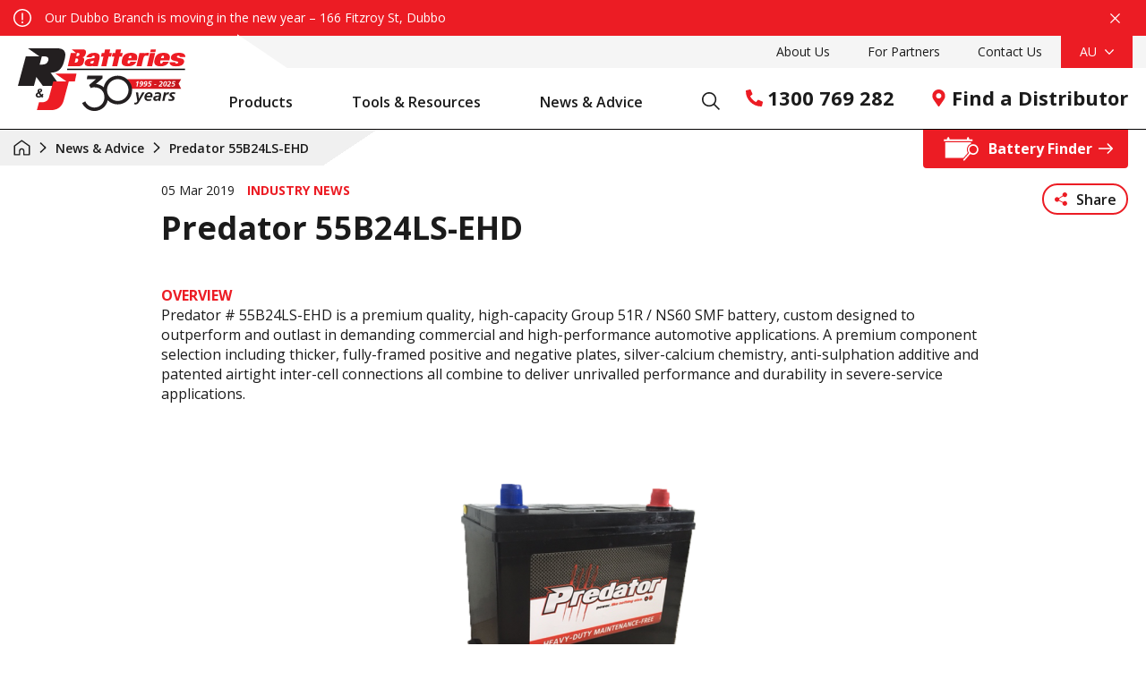

--- FILE ---
content_type: text/html; charset=utf-8
request_url: https://www.rjbatt.com.au/news-and-advice/predator-55b24ls-ehd
body_size: 17997
content:

<!DOCTYPE html>
<html lang="en-au">
<head>
    <meta charset="UTF-8">
    <meta name="viewport" content="width=device-width, initial-scale=1.0">
    <meta http-equiv="X-UA-Compatible" content="ie=edge">

    
    <title>Predator 55B24LS-EHD | R&amp;J Batteries</title>
    <meta property="og:title" content="Predator 55B24LS-EHD" />
    <meta property="twitter:title" content="Predator 55B24LS-EHD" />

        <link rel="canonical" href="https://www.rjbatt.com.au/news-and-advice/predator-55b24ls-ehd"  />

    <meta name="description" content="Predator 55B24LS-EHD page on the R&amp;J Batteries website." />
    <meta name="og:description" content="Predator 55B24LS-EHD page on the R&amp;J Batteries website." />

<meta property="og:site_name" content="R&amp;J Batteries" />
<meta property="og:url" content="https://www.rjbatt.com.au/news-and-advice/predator-55b24ls-ehd" />
<meta property="og:type" content="article" />


    <link rel="apple-touch-icon" sizes="180x180" href="/images/favicon/apple-touch-icon.png">
    <link rel="icon" type="image/png" sizes="32x32" href="/images/favicon/favicon-32x32.png">
    <link rel="icon" type="image/png" sizes="16x16" href="/images/favicon/favicon-16x16.png">
    <link rel="manifest" href="/images/favicon/site.webmanifest">
    <link rel="mask-icon" color="#ec1c24" href="/images/favicon/safari-pinned-tab.svg">
    <link rel="shortcut icon" href="/images/favicon/favicon.ico">
    <meta name="msapplication-TileColor" content="#ec1c24">
    <meta name="msapplication-config" content="/images/favicon/browserconfig.xml">
    <meta name="theme-color" content="#ffffff">

    <link rel="preconnect" href="https://fonts.gstatic.com">
    <link rel="stylesheet" href="https://fonts.googleapis.com/css2?family=Open&#x2B;Sans:ital,wght@0,400;0,600;0,700;1,400;1,700&amp;display=swap">
    
    
    
    
    
    
    
    

    <link rel="stylesheet" media="screen" href="/styles/vendor/normalize.css?v=ACpKKAW06FYsiEoz75OZUeuDselIxzqFJh8vM7P7znc" />
<link rel="stylesheet" media="screen" href="/styles/styles.css?v=LLn2uPaebqH0KT6hhBaPEPVwes5cziMWGWr82xs-l6s" />
<link rel="stylesheet" media="screen" href="/styles/components/core/component.css?v=jUvXf2Ap3Xa3xxZAcxfR8gUMdN06pVpBXnCh1_HiRNo" />
<link rel="stylesheet" media="screen" href="/styles/components/core/footer.css?v=RZAaaxSkG-godT2_p7Ktxtl03nY8pJraiuojSl0iYPI" />
<link rel="stylesheet" media="screen" href="/styles/components/core/header.css?v=Se_hgJVx4Vj0i3brzsr1Tmp_IhKibJfClei58W28igU" />
<link rel="stylesheet" media="screen" href="/styles/components/content/socials.css?v=AqPG820kPvT2nZE466P1UePcIP3coPN223mQwKsyx7I" />
<link rel="stylesheet" media="print" href="/styles/print.css?v=_uUnLqXEwjslSwOxYdIP4StaM1UwV3lwo6u-DGSMUco" />
<link rel="stylesheet" media="screen" href="/styles/components/content/article-header.css?v=6Qv4kYTPXUZj-0uWqZKRvuscZNEJRr16Nj5TeCSZGfI" />
<link rel="stylesheet" media="screen" href="/styles/components/content/breadcrumbs.css?v=O3DraGC00S8RWHZCavk-HKkEc8v8IRs847ZMj0quSD4" />
<link rel="stylesheet" media="screen" href="/styles/components/content/share.css?v=zduTLRNKgQ1S31a90T9hr8ZZz5PIHmU4eaJz4Dv5rkc" />
<link rel="stylesheet" media="screen" href="/styles/components/widgets/news-and-advice.css?v=oEfRc-_oabcAqef93PYqoQx-dFIx67DRguLgPfSXrog" />
<link rel="stylesheet" media="screen" href="/styles/components/core/alert.css?v=1lAGzrTB9YI2quEeyb8c0hlEbg3-BMSBUJfRCVSDZdk" />

    


    
    <!-- Google Tag Manager -->
    <script>
        (function (w, d, s, l, i) {
            w[l] = w[l] || []; w[l].push({
                'gtm.start':
                    new Date().getTime(), event: 'gtm.js'
            }); var f = d.getElementsByTagName(s)[0],
                j = d.createElement(s), dl = l != 'dataLayer' ? '&l=' + l : ''; j.async = true; j.src =
                    'https://www.googletagmanager.com/gtm.js?id=' + i + dl; f.parentNode.insertBefore(j, f);
        })(window, document, 'script', 'dataLayer', '');</script>
    <!-- End Google Tag Manager -->


    <!-- Global site tag (gtag.js) - Google Analytics -->
<script async src="https://www.googletagmanager.com/gtag/js?id=UA-8483514-2"></script>
<script>
  window.dataLayer = window.dataLayer || [];
  function gtag(){dataLayer.push(arguments);}
  gtag('js', new Date());

  gtag('config', 'UA-8483514-2');
</script>

<meta name="msvalidate.01" content="E97F615D9BDFCAB709116208D72CBDA8" />

<!-- Google tag (gtag.js) -->
<script async src="https://www.googletagmanager.com/gtag/js?id=G-YW7Q1W1LK8"></script>
<script>
  window.dataLayer = window.dataLayer || [];
  function gtag(){dataLayer.push(arguments);}
  gtag('js', new Date());

  gtag('config', 'G-YW7Q1W1LK8');
</script>


<script type="text/javascript">
    adroll_adv_id = "VFQG2LN3NFC6FKG6HNGCRH";
    adroll_pix_id = "KYUZFRMGYBHJFIIYDQ6AVC";
    adroll_version = "2.0";

    (function(w, d, e, o, a) {
        w.__adroll_loaded = true;
        w.adroll = w.adroll || [];
        w.adroll.f = [ 'setProperties', 'identify', 'track' ];
        var roundtripUrl = "https://s.adroll.com/j/" + adroll_adv_id
                + "/roundtrip.js";
        for (a = 0; a < w.adroll.f.length; a++) {
            w.adroll[w.adroll.f[a]] = w.adroll[w.adroll.f[a]] || (function(n) {
                return function() {
                    w.adroll.push([ n, arguments ])
                }
            })(w.adroll.f[a])
        }

        e = d.createElement('script');
        o = d.getElementsByTagName('script')[0];
        e.async = 1;
        e.src = roundtripUrl;
        o.parentNode.insertBefore(e, o);
    })(window, document);
    adroll.track("pageView");
</script>

<!-- Global site tag (gtag.js) - Google Ads: 1049122630 -->
<script async src="https://www.googletagmanager.com/gtag/js?id=AW-1049122630"></script>
<script>
  window.dataLayer = window.dataLayer || [];
  function gtag(){dataLayer.push(arguments);}
  gtag('js', new Date());

  gtag('config', 'AW-1049122630');
</script>



<!-- Google Tag Manager -->
<script>(function(w,d,s,l,i){w[l]=w[l]||[];w[l].push({'gtm.start':
new Date().getTime(),event:'gtm.js'});var f=d.getElementsByTagName(s)[0],
j=d.createElement(s),dl=l!='dataLayer'?'&l='+l:'';j.async=true;j.src=
'https://www.googletagmanager.com/gtm.js?id='+i+dl;f.parentNode.insertBefore(j,f);
})(window,document,'script','dataLayer','GTM-W8M7HLZ');</script>
<!-- End Google Tag Manager -->
    


</head>
<body>
    

    <!-- Google Tag Manager (noscript) -->
    <noscript>
        <iframe src="https://www.googletagmanager.com/ns.html?id="
                height="0" width="0" style="display:none;visibility:hidden"></iframe>
    </noscript>
    <!-- End Google Tag Manager (noscript) -->


    <a href="#main-nav" class="c-btn c-btn--skip-link" role="button" tabindex="0">Skip to main navigation</a>
    <a href="#main-content" class="c-btn c-btn--skip-link" role="button" tabindex="0">Skip to main content</a>

    <div class="l-page-layout" data-page-layout>
        
<div class="l-component c-alert" id="alert--126093655" data-alert>
    <div class="l-component__content">
        <div class="c-alert__inner">
                <div class="c-alert__content">
                <svg class="c-alert__icon c-alert__icon--alert i-alert" aria-hidden="true" focusable="false"><use xmlns:xlink="http://www.w3.org/1999/xlink" xlink:href="/svg/symbol-defs.svg?v=639009112513300652#icon-alert"></use></svg>

                <span class="c-alert__content-text">
                    Our Dubbo Branch is moving in the new year &#x2013; 166 Fitzroy St, Dubbo

                </span>
                </div>
            <button class="c-alert__button" data-alert-close data-expander-toggle aria-controls="alert--126093655" aria-expanded="true">
                Close
                <svg class="c-alert__icon c-alert__icon--close i-close" aria-hidden="true" focusable="false"><use xmlns:xlink="http://www.w3.org/1999/xlink" xlink:href="/svg/symbol-defs.svg?v=639009112513300652#icon-close"></use></svg>
            </button>
        </div>
    </div>
</div>
        

<header class="l-page-layout__header" data-header>
    <div class="h-top-container">
        <div class="h-top-white-bar"></div>


        <div class="l-component__content">
            <svg class="h-top-white-shape" version="1.1" xmlns="http://www.w3.org/2000/svg" width="1510" height="1024" viewBox="0 0 1510 1024"><path fill="#fff" d="M-0.023 1024h1510.4l-1510.4-1024z"></path></svg>
            <div class="h-top-nav">
                <ul class="h-top-nav__items">
                        <li class="h-top-nav__item">
                            <a href="/about-us" class="h-top-nav__link">
                                About Us
                            </a>

                                <ul class="h-top-nav__sub-items">
                                            <li class="h-top-nav__sub-item">
                                                <a href="/about-us/careers" class="h-top-nav__sub-item__link">
                                                    Careers
                                                </a>
                                            </li>
                                </ul>
                        </li>
                        <li class="h-top-nav__item">
                            <a href="/for-partners" class="h-top-nav__link">
                                For Partners
                            </a>

                                <ul class="h-top-nav__sub-items">
                                            <li class="h-top-nav__sub-item">
                                                <a href="/for-partners/becoming-a-distributor" class="h-top-nav__sub-item__link">
                                                    Becoming a Distributor
                                                </a>
                                            </li>
                                            <li class="h-top-nav__sub-item">
                                                <a href="/for-partners/training-academy" class="h-top-nav__sub-item__link">
                                                    Training Academy
                                                </a>
                                            </li>
                                            <li class="h-top-nav__sub-item">
                                                <a href="/for-partners/affiliates" class="h-top-nav__sub-item__link">
                                                    Affiliates
                                                </a>
                                            </li>
                                </ul>
                        </li>
                        <li class="h-top-nav__item">
                            <a href="/contact-us" class="h-top-nav__link">
                                Contact Us
                            </a>

                        </li>

                    <li class="h-top-nav__item c-language-switcher">
                        <button class="h-top-nav__link c-language-switcher__button">
AU                            <svg class="h-top-nav__link-icon i-chevron-down" aria-hidden="true" focusable="false"><use xmlns:xlink="http://www.w3.org/1999/xlink" xlink:href="/svg/symbol-defs.svg?v=639009112513300652#icon-chevron-down"></use></svg>
                        </button>

                        <ul class="h-top-nav__sub-items c-language-switcher__items">
                            <li class="h-top-nav__sub-item c-language-switcher__item">
                                <a href="https://www.rjbatt.com.au/news-and-advice/predator-55b24ls-ehd?country=au" class="h-top-nav__sub-item__link c-language-switcher__item-link c-language-switcher__item-link">Australia</a>
                            </li>
                            <li class="h-top-nav__sub-item c-language-switcher__item">
                                <a href="https://www.rjbatt.co.nz/news-and-advice/predator-55b24ls-ehd?country=nz" class="h-top-nav__sub-item__link c-language-switcher__item-link c-language-switcher__item-link">New Zealand</a>
                            </li>
                        </ul>
                    </li>
                </ul>
            </div>
        </div>
    </div>

    <div class="h-bottom-container">
        <div class="l-component__content">
            <div class="h-content">
                <a href="/" class="h-logo h-logo--main">
                    <img src="/svg/logo.svg" alt="R&J Batteries company logo" class="h-logo__image" />
                </a>
                <a href="/" class="h-logo h-logo--sticky">
                    <img src="/svg/logo-small.svg" alt="R&J Batteries company logo" class="h-logo__image" />
                </a>

                <div class="h-contact-info-wrapper" data-info-wrapper>
                        <a href="tel:1300769282" class="h-contact-info">
                            <svg class="h-contact-info__icon i-phone" aria-hidden="true" focusable="false"><use xmlns:xlink="http://www.w3.org/1999/xlink" xlink:href="/svg/symbol-defs.svg?v=639009112513300652#icon-phone"></use></svg>
                            1300 769 282
                        </a>
                        <a href="/find-a-distributor" class="h-contact-info">
                            <svg class="h-contact-info__icon i-location" aria-hidden="true" focusable="false"><use xmlns:xlink="http://www.w3.org/1999/xlink" xlink:href="/svg/symbol-defs.svg?v=639009112513300652#icon-location"></use></svg>
                            Find a Distributor
                        </a>
                        <a href="/battery-finder" class="c-btn c-btn--red-bg h-battery-finder__link">
                            <svg class="h-battery-finder__link__battery-logo i-battery-finder" aria-hidden="true" focusable="false"><use xmlns:xlink="http://www.w3.org/1999/xlink" xlink:href="/svg/symbol-defs.svg?v=639009112513300652#icon-battery-finder"></use></svg>
                            <span class="h-battery-finder__txt">Battery Finder</span>
                            <svg class="h-battery-finder__link__arrow i-arrow" aria-hidden="true" focusable="false"><use xmlns:xlink="http://www.w3.org/1999/xlink" xlink:href="/svg/symbol-defs.svg?v=639009112513300652#icon-arrow"></use></svg>
                        </a>
                </div>

                <button type="button" class="h-nav__expand" data-nav-expand-trigger>
                    <svg aria-hidden="true" focusable="false" class="i-menu"><use xmlns:xlink="http://www.w3.org/1999/xlink" xlink:href="/svg/symbol-defs.svg?v=639009112513300652#icon-menu"></use></svg>
                    <span class="sr-only">Open main navigation</span>
                    <span class="h-nav__expand__menu">Menu</span>
                    <svg aria-hidden="true" focusable="false" class="i-menu-close"><use xmlns:xlink="http://www.w3.org/1999/xlink" xlink:href="/svg/symbol-defs.svg?v=639009112513300652#icon-menu-close"></use></svg>
                    <span class="h-nav__expand__close">Close</span>
                </button>

                <div class="h-nav-overlay-screen"></div>
                <nav id="main-nav" class="h-nav" data-nav-container>

                    <div class="h-nav__inner-wrapper">

                        <div class="c-mobile-language-switcher">
                            <button class="c-mobile-language-switcher__button" data-expander-toggle aria-expanded="false" aria-controls="countryToggle">
Australia                                <svg class="c-mobile-language-switcher__button__icon c-mobile-language-switcher__button__icon--top i-chevron-down" aria-hidden="true" focusable="false"><use xmlns:xlink="http://www.w3.org/1999/xlink" xlink:href="/svg/symbol-defs.svg?v=639009112513300652#icon-chevron-down"></use></svg>
                                <svg class="c-mobile-language-switcher__button__icon c-mobile-language-switcher__button__icon--bottom i-chevron-down" aria-hidden="true" focusable="false"><use xmlns:xlink="http://www.w3.org/1999/xlink" xlink:href="/svg/symbol-defs.svg?v=639009112513300652#icon-chevron-down"></use></svg>
                            </button>

                            <ul class="c-mobile-language-switcher__items" id="countryToggle">
                                <li class="c-mobile-language-switcher__item">
                                    <a href="https://www.rjbatt.com.au/news-and-advice/predator-55b24ls-ehd?country=au" class="c-mobile-language-switcher__item-link">Australia</a>
                                </li>
                                <li class="c-mobile-language-switcher__item">
                                    <a href="https://www.rjbatt.co.nz/news-and-advice/predator-55b24ls-ehd?country=nz" class="c-mobile-language-switcher__item-link">New Zealand</a>
                                </li>
                            </ul>
                        </div>

                        <ul class="h-nav__items" data-main-nav-items>

                                <li class="h-nav__item" data-main-nav-item data-main-nav-item-toggle  data-main-nav-item-primary>
                                    <div class="h-nav__item__dropdown-head">

                                            <a href="/products" class="h-nav__item__link" data-main-nav-item-dropdown-link>
                                                Products
                                                <svg class="h-nav__item__expand-icon--desktop i-arrow" aria-hidden="true" focusable="false"><use xmlns:xlink="http://www.w3.org/1999/xlink" xlink:href="/svg/symbol-defs.svg?v=639009112513300652#icon-arrow"></use></svg>
                                            </a>
                                            <button type="button" class="h-nav__item__expand-btn" aria-controls="nav-item-17853b7d058d4bfa922aff0ed346f487" data-main-nav-item-expand-trigger data-main-nav-item-expand-trigger-primary>
                                                <span class="sr-only">Expand nestedSubItems</span>
                                                <svg class="h-nav__expand-icon i-chevron-right" aria-hidden="true" focusable="false"><use xmlns:xlink="http://www.w3.org/1999/xlink" xlink:href="/svg/symbol-defs.svg?v=639009112513300652#icon-chevron-right"></use></svg>
                                            </button>
                                    </div>

                                        <div aria-hidden="true" class="h-nav__item__dropdown-body" id="nav-item-17853b7d058d4bfa922aff0ed346f487">
                                            <ul class="h-nav__sub-items h-nav__sub-items--width-photo">
                                                    <li class="h-nav__sub-item h-nav__sub-item--col-2" data-main-nav-item>
                                                        <div class="h-nav__sub-item__dropdown-head">
                                                            <a class="h-nav__sub-item__link" data-main-nav-item-dropdown-link>
                                                                Batteries
                                                            </a>

                                                            <button type="button" class="h-nav__sub-item__expand-btn" aria-controls="nav-category-17853b7d058d4bfa922aff0ed346f487-Batteries" data-main-nav-item-expand-trigger>
                                                                <span class="sr-only">Expand nestedSubItems</span>
                                                                <svg class="h-nav__expand-icon i-chevron-right" aria-hidden="true" focusable="false"><use xmlns:xlink="http://www.w3.org/1999/xlink" xlink:href="/svg/symbol-defs.svg?v=639009112513300652#icon-chevron-right"></use></svg>
                                                            </button>
                                                        </div>

                                                        <div aria-hidden="true" class="h-nav__sub-item__dropdown-body" id="nav-category-17853b7d058d4bfa922aff0ed346f487-Batteries">
                                                            <ul class="h-nav__nested-sub__items">
                                                                    <li class="h-nav__nested-sub__item">
                                                                        <a href="/auto" class="h-nav__nested-sub__link" data-subnav-link>
Car                                                                                <svg class="h-nav__expand-icon i-chevron-right" aria-hidden="true" focusable="false"><use xmlns:xlink="http://www.w3.org/1999/xlink" xlink:href="/svg/symbol-defs.svg?v=639009112513300652#icon-chevron-right"></use></svg>
                                                                        </a>
                                                                    </li>
                                                                    <li class="h-nav__nested-sub__item">
                                                                        <a href="/commercial" class="h-nav__nested-sub__link" data-subnav-link>
Commercial                                                                                <svg class="h-nav__expand-icon i-chevron-right" aria-hidden="true" focusable="false"><use xmlns:xlink="http://www.w3.org/1999/xlink" xlink:href="/svg/symbol-defs.svg?v=639009112513300652#icon-chevron-right"></use></svg>
                                                                        </a>
                                                                    </li>
                                                                    <li class="h-nav__nested-sub__item">
                                                                        <a href="/deep-cycle-batteries" class="h-nav__nested-sub__link" data-subnav-link>
Camping &amp; Caravan                                                                                <svg class="h-nav__expand-icon i-chevron-right" aria-hidden="true" focusable="false"><use xmlns:xlink="http://www.w3.org/1999/xlink" xlink:href="/svg/symbol-defs.svg?v=639009112513300652#icon-chevron-right"></use></svg>
                                                                        </a>
                                                                    </li>
                                                                    <li class="h-nav__nested-sub__item">
                                                                        <a href="/industrial" class="h-nav__nested-sub__link" data-subnav-link>
Industrial                                                                                <svg class="h-nav__expand-icon i-chevron-right" aria-hidden="true" focusable="false"><use xmlns:xlink="http://www.w3.org/1999/xlink" xlink:href="/svg/symbol-defs.svg?v=639009112513300652#icon-chevron-right"></use></svg>
                                                                        </a>
                                                                    </li>
                                                                    <li class="h-nav__nested-sub__item">
                                                                        <a href="/marine-batteries" class="h-nav__nested-sub__link" data-subnav-link>
Marine &amp; Boat                                                                                <svg class="h-nav__expand-icon i-chevron-right" aria-hidden="true" focusable="false"><use xmlns:xlink="http://www.w3.org/1999/xlink" xlink:href="/svg/symbol-defs.svg?v=639009112513300652#icon-chevron-right"></use></svg>
                                                                        </a>
                                                                    </li>
                                                                    <li class="h-nav__nested-sub__item">
                                                                        <a href="/motorcycle" class="h-nav__nested-sub__link" data-subnav-link>
Motorcycle &amp; Scooter                                                                                <svg class="h-nav__expand-icon i-chevron-right" aria-hidden="true" focusable="false"><use xmlns:xlink="http://www.w3.org/1999/xlink" xlink:href="/svg/symbol-defs.svg?v=639009112513300652#icon-chevron-right"></use></svg>
                                                                        </a>
                                                                    </li>
                                                                    <li class="h-nav__nested-sub__item">
                                                                        <a href="/lawn-mower-utility-batteries" class="h-nav__nested-sub__link" data-subnav-link>
Lawn Mower &amp; Utility                                                                                 <svg class="h-nav__expand-icon i-chevron-right" aria-hidden="true" focusable="false"><use xmlns:xlink="http://www.w3.org/1999/xlink" xlink:href="/svg/symbol-defs.svg?v=639009112513300652#icon-chevron-right"></use></svg>
                                                                        </a>
                                                                    </li>
                                                                    <li class="h-nav__nested-sub__item">
                                                                        <a href="/solar" class="h-nav__nested-sub__link" data-subnav-link>
Solar                                                                                <svg class="h-nav__expand-icon i-chevron-right" aria-hidden="true" focusable="false"><use xmlns:xlink="http://www.w3.org/1999/xlink" xlink:href="/svg/symbol-defs.svg?v=639009112513300652#icon-chevron-right"></use></svg>
                                                                        </a>
                                                                    </li>
                                                                    <li class="h-nav__nested-sub__item">
                                                                        <a href="/products/golf-cart-trolley-batteries" class="h-nav__nested-sub__link" data-subnav-link>
Golf Cart                                                                                <svg class="h-nav__expand-icon i-chevron-right" aria-hidden="true" focusable="false"><use xmlns:xlink="http://www.w3.org/1999/xlink" xlink:href="/svg/symbol-defs.svg?v=639009112513300652#icon-chevron-right"></use></svg>
                                                                        </a>
                                                                    </li>
                                                            </ul>

                                                        </div>
                                                    </li>
                                                    <li class="h-nav__sub-item h-nav__sub-item--col-1" data-main-nav-item>
                                                        <div class="h-nav__sub-item__dropdown-head">
                                                            <a class="h-nav__sub-item__link" data-main-nav-item-dropdown-link>
                                                                Accessories
                                                            </a>

                                                            <button type="button" class="h-nav__sub-item__expand-btn" aria-controls="nav-category-17853b7d058d4bfa922aff0ed346f487-Accessories" data-main-nav-item-expand-trigger>
                                                                <span class="sr-only">Expand nestedSubItems</span>
                                                                <svg class="h-nav__expand-icon i-chevron-right" aria-hidden="true" focusable="false"><use xmlns:xlink="http://www.w3.org/1999/xlink" xlink:href="/svg/symbol-defs.svg?v=639009112513300652#icon-chevron-right"></use></svg>
                                                            </button>
                                                        </div>

                                                        <div aria-hidden="true" class="h-nav__sub-item__dropdown-body" id="nav-category-17853b7d058d4bfa922aff0ed346f487-Accessories">
                                                            <ul class="h-nav__nested-sub__items">
                                                                    <li class="h-nav__nested-sub__item">
                                                                        <a href="/lubricants" class="h-nav__nested-sub__link" data-subnav-link>
Lubricants and Fluids                                                                                <svg class="h-nav__expand-icon i-chevron-right" aria-hidden="true" focusable="false"><use xmlns:xlink="http://www.w3.org/1999/xlink" xlink:href="/svg/symbol-defs.svg?v=639009112513300652#icon-chevron-right"></use></svg>
                                                                        </a>
                                                                    </li>
                                                                    <li class="h-nav__nested-sub__item">
                                                                        <a href="/accessories" class="h-nav__nested-sub__link" data-subnav-link>
Battery Chargers &amp; Accessories                                                                                <svg class="h-nav__expand-icon i-chevron-right" aria-hidden="true" focusable="false"><use xmlns:xlink="http://www.w3.org/1999/xlink" xlink:href="/svg/symbol-defs.svg?v=639009112513300652#icon-chevron-right"></use></svg>
                                                                        </a>
                                                                    </li>
                                                                    <li class="h-nav__nested-sub__item">
                                                                        <a href="/battery-watering-system" class="h-nav__nested-sub__link" data-subnav-link>
Battery Watering System                                                                                <svg class="h-nav__expand-icon i-chevron-right" aria-hidden="true" focusable="false"><use xmlns:xlink="http://www.w3.org/1999/xlink" xlink:href="/svg/symbol-defs.svg?v=639009112513300652#icon-chevron-right"></use></svg>
                                                                        </a>
                                                                    </li>
                                                                    <li class="h-nav__nested-sub__item">
                                                                        <a href="/redmax" class="h-nav__nested-sub__link" data-subnav-link>
REDMAX Accessories                                                                                <svg class="h-nav__expand-icon i-chevron-right" aria-hidden="true" focusable="false"><use xmlns:xlink="http://www.w3.org/1999/xlink" xlink:href="/svg/symbol-defs.svg?v=639009112513300652#icon-chevron-right"></use></svg>
                                                                        </a>
                                                                    </li>
                                                            </ul>

                                                        </div>
                                                    </li>
                                                    <li class="h-nav__sub-item h-nav__sub-item--col-2" data-main-nav-item>
                                                        <div class="h-nav__sub-item__dropdown-head">
                                                            <a class="h-nav__sub-item__link" data-main-nav-item-dropdown-link>
                                                                Brands
                                                            </a>

                                                            <button type="button" class="h-nav__sub-item__expand-btn" aria-controls="nav-category-17853b7d058d4bfa922aff0ed346f487-Brands" data-main-nav-item-expand-trigger>
                                                                <span class="sr-only">Expand nestedSubItems</span>
                                                                <svg class="h-nav__expand-icon i-chevron-right" aria-hidden="true" focusable="false"><use xmlns:xlink="http://www.w3.org/1999/xlink" xlink:href="/svg/symbol-defs.svg?v=639009112513300652#icon-chevron-right"></use></svg>
                                                            </button>
                                                        </div>

                                                        <div aria-hidden="true" class="h-nav__sub-item__dropdown-body" id="nav-category-17853b7d058d4bfa922aff0ed346f487-Brands">
                                                            <ul class="h-nav__nested-sub__items">
                                                                    <li class="h-nav__nested-sub__item">
                                                                        <a href="/products/brands/acdelco" class="h-nav__nested-sub__link" data-subnav-link>
ACDelco                                                                                <svg class="h-nav__expand-icon i-chevron-right" aria-hidden="true" focusable="false"><use xmlns:xlink="http://www.w3.org/1999/xlink" xlink:href="/svg/symbol-defs.svg?v=639009112513300652#icon-chevron-right"></use></svg>
                                                                        </a>
                                                                    </li>
                                                                    <li class="h-nav__nested-sub__item">
                                                                        <a href="/products/brands/allion" class="h-nav__nested-sub__link" data-subnav-link>
ALLiON                                                                                <svg class="h-nav__expand-icon i-chevron-right" aria-hidden="true" focusable="false"><use xmlns:xlink="http://www.w3.org/1999/xlink" xlink:href="/svg/symbol-defs.svg?v=639009112513300652#icon-chevron-right"></use></svg>
                                                                        </a>
                                                                    </li>
                                                                    <li class="h-nav__nested-sub__item">
                                                                        <a href="/products/brands/bae-solar" class="h-nav__nested-sub__link" data-subnav-link>
BAE Solar                                                                                <svg class="h-nav__expand-icon i-chevron-right" aria-hidden="true" focusable="false"><use xmlns:xlink="http://www.w3.org/1999/xlink" xlink:href="/svg/symbol-defs.svg?v=639009112513300652#icon-chevron-right"></use></svg>
                                                                        </a>
                                                                    </li>
                                                                    <li class="h-nav__nested-sub__item">
                                                                        <a href="/products/brands/deka" class="h-nav__nested-sub__link" data-subnav-link>
Deka                                                                                <svg class="h-nav__expand-icon i-chevron-right" aria-hidden="true" focusable="false"><use xmlns:xlink="http://www.w3.org/1999/xlink" xlink:href="/svg/symbol-defs.svg?v=639009112513300652#icon-chevron-right"></use></svg>
                                                                        </a>
                                                                    </li>
                                                                    <li class="h-nav__nested-sub__item">
                                                                        <a href="/products/brands/delkor" class="h-nav__nested-sub__link" data-subnav-link>
Delkor Batteries                                                                                <svg class="h-nav__expand-icon i-chevron-right" aria-hidden="true" focusable="false"><use xmlns:xlink="http://www.w3.org/1999/xlink" xlink:href="/svg/symbol-defs.svg?v=639009112513300652#icon-chevron-right"></use></svg>
                                                                        </a>
                                                                    </li>
                                                                    <li class="h-nav__nested-sub__item">
                                                                        <a href="/products/brands/fullriver" class="h-nav__nested-sub__link" data-subnav-link>
Fullriver                                                                                <svg class="h-nav__expand-icon i-chevron-right" aria-hidden="true" focusable="false"><use xmlns:xlink="http://www.w3.org/1999/xlink" xlink:href="/svg/symbol-defs.svg?v=639009112513300652#icon-chevron-right"></use></svg>
                                                                        </a>
                                                                    </li>
                                                                    <li class="h-nav__nested-sub__item">
                                                                        <a href="/products/brands/hankook" class="h-nav__nested-sub__link" data-subnav-link>
Hankook                                                                                <svg class="h-nav__expand-icon i-chevron-right" aria-hidden="true" focusable="false"><use xmlns:xlink="http://www.w3.org/1999/xlink" xlink:href="/svg/symbol-defs.svg?v=639009112513300652#icon-chevron-right"></use></svg>
                                                                        </a>
                                                                    </li>
                                                                    <li class="h-nav__nested-sub__item">
                                                                        <a href="/products/brands/hardcore" class="h-nav__nested-sub__link" data-subnav-link>
Hardcore                                                                                <svg class="h-nav__expand-icon i-chevron-right" aria-hidden="true" focusable="false"><use xmlns:xlink="http://www.w3.org/1999/xlink" xlink:href="/svg/symbol-defs.svg?v=639009112513300652#icon-chevron-right"></use></svg>
                                                                        </a>
                                                                    </li>
                                                                    <li class="h-nav__nested-sub__item">
                                                                        <a href="/products/brands/motobatt" class="h-nav__nested-sub__link" data-subnav-link>
Motobatt                                                                                <svg class="h-nav__expand-icon i-chevron-right" aria-hidden="true" focusable="false"><use xmlns:xlink="http://www.w3.org/1999/xlink" xlink:href="/svg/symbol-defs.svg?v=639009112513300652#icon-chevron-right"></use></svg>
                                                                        </a>
                                                                    </li>
                                                                    <li class="h-nav__nested-sub__item">
                                                                        <a href="/products/brands/mps" class="h-nav__nested-sub__link" data-subnav-link>
MPS Batteries                                                                                <svg class="h-nav__expand-icon i-chevron-right" aria-hidden="true" focusable="false"><use xmlns:xlink="http://www.w3.org/1999/xlink" xlink:href="/svg/symbol-defs.svg?v=639009112513300652#icon-chevron-right"></use></svg>
                                                                        </a>
                                                                    </li>
                                                                    <li class="h-nav__nested-sub__item">
                                                                        <a href="/products/brands/odyssey" class="h-nav__nested-sub__link" data-subnav-link>
Odyssey                                                                                <svg class="h-nav__expand-icon i-chevron-right" aria-hidden="true" focusable="false"><use xmlns:xlink="http://www.w3.org/1999/xlink" xlink:href="/svg/symbol-defs.svg?v=639009112513300652#icon-chevron-right"></use></svg>
                                                                        </a>
                                                                    </li>
                                                                    <li class="h-nav__nested-sub__item">
                                                                        <a href="/products/brands/optima" class="h-nav__nested-sub__link" data-subnav-link>
OPTIMA                                                                                <svg class="h-nav__expand-icon i-chevron-right" aria-hidden="true" focusable="false"><use xmlns:xlink="http://www.w3.org/1999/xlink" xlink:href="/svg/symbol-defs.svg?v=639009112513300652#icon-chevron-right"></use></svg>
                                                                        </a>
                                                                    </li>
                                                                    <li class="h-nav__nested-sub__item">
                                                                        <a href="/products/brands/predator" class="h-nav__nested-sub__link" data-subnav-link>
Predator                                                                                <svg class="h-nav__expand-icon i-chevron-right" aria-hidden="true" focusable="false"><use xmlns:xlink="http://www.w3.org/1999/xlink" xlink:href="/svg/symbol-defs.svg?v=639009112513300652#icon-chevron-right"></use></svg>
                                                                        </a>
                                                                    </li>
                                                                    <li class="h-nav__nested-sub__item">
                                                                        <a href="/products/brands/rj-batteries" class="h-nav__nested-sub__link" data-subnav-link>
R&amp;J Batteries                                                                                <svg class="h-nav__expand-icon i-chevron-right" aria-hidden="true" focusable="false"><use xmlns:xlink="http://www.w3.org/1999/xlink" xlink:href="/svg/symbol-defs.svg?v=639009112513300652#icon-chevron-right"></use></svg>
                                                                        </a>
                                                                    </li>
                                                                    <li class="h-nav__nested-sub__item">
                                                                        <a href="/products/brands/us-battery" class="h-nav__nested-sub__link" data-subnav-link>
U.S. Battery                                                                                <svg class="h-nav__expand-icon i-chevron-right" aria-hidden="true" focusable="false"><use xmlns:xlink="http://www.w3.org/1999/xlink" xlink:href="/svg/symbol-defs.svg?v=639009112513300652#icon-chevron-right"></use></svg>
                                                                        </a>
                                                                    </li>
                                                            </ul>

                                                        </div>
                                                    </li>
                                            </ul>
                                        </div>
                                </li>
                                <li class="h-nav__item" data-main-nav-item data-main-nav-item-toggle  data-main-nav-item-primary>
                                    <div class="h-nav__item__dropdown-head">

                                            <a href="/tools-and-resources" class="h-nav__item__link" data-main-nav-item-dropdown-link>
                                                Tools &amp; Resources
                                                <svg class="h-nav__item__expand-icon--desktop i-arrow" aria-hidden="true" focusable="false"><use xmlns:xlink="http://www.w3.org/1999/xlink" xlink:href="/svg/symbol-defs.svg?v=639009112513300652#icon-arrow"></use></svg>
                                            </a>
                                            <button type="button" class="h-nav__item__expand-btn" aria-controls="nav-item-1c7106c6c75c4e5f9ced6e9e8fcb447f" data-main-nav-item-expand-trigger data-main-nav-item-expand-trigger-primary>
                                                <span class="sr-only">Expand nestedSubItems</span>
                                                <svg class="h-nav__expand-icon i-chevron-right" aria-hidden="true" focusable="false"><use xmlns:xlink="http://www.w3.org/1999/xlink" xlink:href="/svg/symbol-defs.svg?v=639009112513300652#icon-chevron-right"></use></svg>
                                            </button>
                                    </div>

                                        <div aria-hidden="true" class="h-nav__item__dropdown-body" id="nav-item-1c7106c6c75c4e5f9ced6e9e8fcb447f">
                                            <ul class="h-nav__sub-items h-nav__sub-items--width-photo">
                                                    <li class="h-nav__sub-item h-nav__sub-item--col-1" data-main-nav-item>
                                                        <div class="h-nav__sub-item__dropdown-head">
                                                            <a class="h-nav__sub-item__link" data-main-nav-item-dropdown-link>
                                                                Tools
                                                            </a>

                                                            <button type="button" class="h-nav__sub-item__expand-btn" aria-controls="nav-category-1c7106c6c75c4e5f9ced6e9e8fcb447f-Tools" data-main-nav-item-expand-trigger>
                                                                <span class="sr-only">Expand nestedSubItems</span>
                                                                <svg class="h-nav__expand-icon i-chevron-right" aria-hidden="true" focusable="false"><use xmlns:xlink="http://www.w3.org/1999/xlink" xlink:href="/svg/symbol-defs.svg?v=639009112513300652#icon-chevron-right"></use></svg>
                                                            </button>
                                                        </div>

                                                        <div aria-hidden="true" class="h-nav__sub-item__dropdown-body" id="nav-category-1c7106c6c75c4e5f9ced6e9e8fcb447f-Tools">
                                                            <ul class="h-nav__nested-sub__items">
                                                                    <li class="h-nav__nested-sub__item">
                                                                        <a href="/battery-finder" class="h-nav__nested-sub__link" data-subnav-link>
Battery Finder                                                                                <svg class="h-nav__expand-icon i-chevron-right" aria-hidden="true" focusable="false"><use xmlns:xlink="http://www.w3.org/1999/xlink" xlink:href="/svg/symbol-defs.svg?v=639009112513300652#icon-chevron-right"></use></svg>
                                                                        </a>
                                                                    </li>
                                                                    <li class="h-nav__nested-sub__item">
                                                                        <a href="/resources/cross-reference-guide" class="h-nav__nested-sub__link" data-subnav-link>
Cross Reference Guide                                                                                <svg class="h-nav__expand-icon i-chevron-right" aria-hidden="true" focusable="false"><use xmlns:xlink="http://www.w3.org/1999/xlink" xlink:href="/svg/symbol-defs.svg?v=639009112513300652#icon-chevron-right"></use></svg>
                                                                        </a>
                                                                    </li>
                                                                    <li class="h-nav__nested-sub__item">
                                                                        <a href="/resources/auxiliary-battery-system-calculator" class="h-nav__nested-sub__link" data-subnav-link>
Auxiliary Battery System Calculator                                                                                <svg class="h-nav__expand-icon i-chevron-right" aria-hidden="true" focusable="false"><use xmlns:xlink="http://www.w3.org/1999/xlink" xlink:href="/svg/symbol-defs.svg?v=639009112513300652#icon-chevron-right"></use></svg>
                                                                        </a>
                                                                    </li>
                                                            </ul>

                                                        </div>
                                                    </li>
                                                    <li class="h-nav__sub-item h-nav__sub-item--col-1" data-main-nav-item>
                                                        <div class="h-nav__sub-item__dropdown-head">
                                                            <a class="h-nav__sub-item__link" data-main-nav-item-dropdown-link>
                                                                Resources
                                                            </a>

                                                            <button type="button" class="h-nav__sub-item__expand-btn" aria-controls="nav-category-1c7106c6c75c4e5f9ced6e9e8fcb447f-Resources" data-main-nav-item-expand-trigger>
                                                                <span class="sr-only">Expand nestedSubItems</span>
                                                                <svg class="h-nav__expand-icon i-chevron-right" aria-hidden="true" focusable="false"><use xmlns:xlink="http://www.w3.org/1999/xlink" xlink:href="/svg/symbol-defs.svg?v=639009112513300652#icon-chevron-right"></use></svg>
                                                            </button>
                                                        </div>

                                                        <div aria-hidden="true" class="h-nav__sub-item__dropdown-body" id="nav-category-1c7106c6c75c4e5f9ced6e9e8fcb447f-Resources">
                                                            <ul class="h-nav__nested-sub__items">
                                                                    <li class="h-nav__nested-sub__item">
                                                                        <a href="/resources/battery-info-and-maintenance" class="h-nav__nested-sub__link" data-subnav-link>
Battery Info &amp; Maintenance                                                                                <svg class="h-nav__expand-icon i-chevron-right" aria-hidden="true" focusable="false"><use xmlns:xlink="http://www.w3.org/1999/xlink" xlink:href="/svg/symbol-defs.svg?v=639009112513300652#icon-chevron-right"></use></svg>
                                                                        </a>
                                                                    </li>
                                                                    <li class="h-nav__nested-sub__item">
                                                                        <a href="/resources/safety-information" class="h-nav__nested-sub__link" data-subnav-link>
Safety Information                                                                                <svg class="h-nav__expand-icon i-chevron-right" aria-hidden="true" focusable="false"><use xmlns:xlink="http://www.w3.org/1999/xlink" xlink:href="/svg/symbol-defs.svg?v=639009112513300652#icon-chevron-right"></use></svg>
                                                                        </a>
                                                                    </li>
                                                                    <li class="h-nav__nested-sub__item">
                                                                        <a href="/resources/battery-recycling" class="h-nav__nested-sub__link" data-subnav-link>
Battery Recycling                                                                                <svg class="h-nav__expand-icon i-chevron-right" aria-hidden="true" focusable="false"><use xmlns:xlink="http://www.w3.org/1999/xlink" xlink:href="/svg/symbol-defs.svg?v=639009112513300652#icon-chevron-right"></use></svg>
                                                                        </a>
                                                                    </li>
                                                                    <li class="h-nav__nested-sub__item">
                                                                        <a href="/resources/manuals" class="h-nav__nested-sub__link" data-subnav-link>
Manuals                                                                                <svg class="h-nav__expand-icon i-chevron-right" aria-hidden="true" focusable="false"><use xmlns:xlink="http://www.w3.org/1999/xlink" xlink:href="/svg/symbol-defs.svg?v=639009112513300652#icon-chevron-right"></use></svg>
                                                                        </a>
                                                                    </li>
                                                                    <li class="h-nav__nested-sub__item">
                                                                        <a href="/resources/faqs" class="h-nav__nested-sub__link" data-subnav-link>
FAQs                                                                                <svg class="h-nav__expand-icon i-chevron-right" aria-hidden="true" focusable="false"><use xmlns:xlink="http://www.w3.org/1999/xlink" xlink:href="/svg/symbol-defs.svg?v=639009112513300652#icon-chevron-right"></use></svg>
                                                                        </a>
                                                                    </li>
                                                            </ul>

                                                        </div>
                                                    </li>
                                                    <li class="h-nav__sub-item h-nav__sub-item--col-1" data-main-nav-item>
                                                        <div class="h-nav__sub-item__dropdown-head">
                                                            <a class="h-nav__sub-item__link" data-main-nav-item-dropdown-link>
                                                                
                                                            </a>

                                                            <button type="button" class="h-nav__sub-item__expand-btn" aria-controls="nav-category-1c7106c6c75c4e5f9ced6e9e8fcb447f" data-main-nav-item-expand-trigger>
                                                                <span class="sr-only">Expand nestedSubItems</span>
                                                                <svg class="h-nav__expand-icon i-chevron-right" aria-hidden="true" focusable="false"><use xmlns:xlink="http://www.w3.org/1999/xlink" xlink:href="/svg/symbol-defs.svg?v=639009112513300652#icon-chevron-right"></use></svg>
                                                            </button>
                                                        </div>

                                                        <div aria-hidden="true" class="h-nav__sub-item__dropdown-body" id="nav-category-1c7106c6c75c4e5f9ced6e9e8fcb447f">
                                                            <ul class="h-nav__nested-sub__items">
                                                                    <li class="h-nav__nested-sub__item">
                                                                        <a href="/resources/data-sheets" class="h-nav__nested-sub__link" data-subnav-link>
Product Data Sheets                                                                                <svg class="h-nav__expand-icon i-chevron-right" aria-hidden="true" focusable="false"><use xmlns:xlink="http://www.w3.org/1999/xlink" xlink:href="/svg/symbol-defs.svg?v=639009112513300652#icon-chevron-right"></use></svg>
                                                                        </a>
                                                                    </li>
                                                                    <li class="h-nav__nested-sub__item">
                                                                        <a href="/resources/warranties" class="h-nav__nested-sub__link" data-subnav-link>
Warranties                                                                                <svg class="h-nav__expand-icon i-chevron-right" aria-hidden="true" focusable="false"><use xmlns:xlink="http://www.w3.org/1999/xlink" xlink:href="/svg/symbol-defs.svg?v=639009112513300652#icon-chevron-right"></use></svg>
                                                                        </a>
                                                                    </li>
                                                                    <li class="h-nav__nested-sub__item">
                                                                        <a href="/resources/certificates" class="h-nav__nested-sub__link" data-subnav-link>
Certificates                                                                                <svg class="h-nav__expand-icon i-chevron-right" aria-hidden="true" focusable="false"><use xmlns:xlink="http://www.w3.org/1999/xlink" xlink:href="/svg/symbol-defs.svg?v=639009112513300652#icon-chevron-right"></use></svg>
                                                                        </a>
                                                                    </li>
                                                                    <li class="h-nav__nested-sub__item">
                                                                        <a href="/resources/sds" class="h-nav__nested-sub__link" data-subnav-link>
SDS                                                                                <svg class="h-nav__expand-icon i-chevron-right" aria-hidden="true" focusable="false"><use xmlns:xlink="http://www.w3.org/1999/xlink" xlink:href="/svg/symbol-defs.svg?v=639009112513300652#icon-chevron-right"></use></svg>
                                                                        </a>
                                                                    </li>
                                                            </ul>

                                                        </div>
                                                    </li>
                                            </ul>
                                        </div>
                                </li>
                                <li class="h-nav__item" data-main-nav-item data-main-nav-item-toggle  data-main-nav-item-primary>
                                    <div class="h-nav__item__dropdown-head">

                                            <a href="/news-and-advice" class="h-nav__item__link" data-main-nav-item-dropdown-link>
                                                News &amp; Advice
                                                <svg class="h-nav__item__expand-icon--desktop i-arrow" aria-hidden="true" focusable="false"><use xmlns:xlink="http://www.w3.org/1999/xlink" xlink:href="/svg/symbol-defs.svg?v=639009112513300652#icon-arrow"></use></svg>
                                            </a>
                                            <button type="button" class="h-nav__item__expand-btn" aria-controls="nav-item-44b73920709a447dac2b4957b45fac9b" data-main-nav-item-expand-trigger data-main-nav-item-expand-trigger-primary>
                                                <span class="sr-only">Expand nestedSubItems</span>
                                                <svg class="h-nav__expand-icon i-chevron-right" aria-hidden="true" focusable="false"><use xmlns:xlink="http://www.w3.org/1999/xlink" xlink:href="/svg/symbol-defs.svg?v=639009112513300652#icon-chevron-right"></use></svg>
                                            </button>
                                    </div>

                                        <div aria-hidden="true" class="h-nav__item__dropdown-body" id="nav-item-44b73920709a447dac2b4957b45fac9b">
                                            <ul class="h-nav__sub-items h-nav__sub-items--width-photo">
                                                    <li class="h-nav__sub-item h-nav__sub-item--col-2 h-nav__sub-item--col-2-with-photo" data-main-nav-item>
                                                        <div class="h-nav__sub-item__dropdown-head">
                                                            <a class="h-nav__sub-item__link" data-main-nav-item-dropdown-link>
                                                                News
                                                            </a>

                                                            <button type="button" class="h-nav__sub-item__expand-btn" aria-controls="nav-category-44b73920709a447dac2b4957b45fac9b-News" data-main-nav-item-expand-trigger>
                                                                <span class="sr-only">Expand nestedSubItems</span>
                                                                <svg class="h-nav__expand-icon i-chevron-right" aria-hidden="true" focusable="false"><use xmlns:xlink="http://www.w3.org/1999/xlink" xlink:href="/svg/symbol-defs.svg?v=639009112513300652#icon-chevron-right"></use></svg>
                                                            </button>
                                                        </div>

                                                        <div aria-hidden="true" class="h-nav__sub-item__dropdown-body" id="nav-category-44b73920709a447dac2b4957b45fac9b-News">
                                                            <ul class="h-nav__nested-sub__items h-nav__nested-sub__items--with-photos">
                                                                    <li class="h-nav__nested-sub__item">
                                                                        <a href="/news-and-advice/hankook-batteries-now-available-at-rj-batteries" class="h-nav__nested-sub__link" data-subnav-link>
                                                                                <picture class="h-nav__nested-sub__link__image">
                    <source srcset="/media/mcajbqyy/hankook-announcement_january-social-graphics-2026_blog-thumbnail_wip1.jpg?width=300&height=200&format=webp&quality=90&v=1dc84fffe3734b0" type="image/webp">
                    <source srcset="/media/mcajbqyy/hankook-announcement_january-social-graphics-2026_blog-thumbnail_wip1.jpg?width=300&height=200&quality=90&v=1dc84fffe3734b0" type="image/jpeg">
                    <img src="/media/mcajbqyy/hankook-announcement_january-social-graphics-2026_blog-thumbnail_wip1.jpg?width=300&height=200&quality=90&v=1dc84fffe3734b0" alt=""  width="300" height="200" loading="lazy"></picture>
                                                                                <p class="h-nav__nested-sub__link__title">Hankook Batteries now Available at R&amp;J Batteries</p>
                                                                        </a>
                                                                    </li>
                                                                    <li class="h-nav__nested-sub__item">
                                                                        <a href="/news-and-advice/celebrating-30-years-of-rj-batteries" class="h-nav__nested-sub__link" data-subnav-link>
                                                                                <picture class="h-nav__nested-sub__link__image">
                    <source srcset="/media/r0pia2pk/30-years-december-social-graphics-2025-thumbnail.jpg?width=300&height=200&format=webp&quality=90&v=1dc6e4431ea1c50" type="image/webp">
                    <source srcset="/media/r0pia2pk/30-years-december-social-graphics-2025-thumbnail.jpg?width=300&height=200&quality=90&v=1dc6e4431ea1c50" type="image/jpeg">
                    <img src="/media/r0pia2pk/30-years-december-social-graphics-2025-thumbnail.jpg?width=300&height=200&quality=90&v=1dc6e4431ea1c50" alt=""  width="300" height="200" loading="lazy"></picture>
                                                                                <p class="h-nav__nested-sub__link__title">Celebrating 30 Years of R&amp;J Batteries</p>
                                                                        </a>
                                                                    </li>
                                                            </ul>

                                                                    <a href="/news-and-advice" class="h-nav__nested-sub__link__see-all">
                                                                        See all news
                                                                        <svg class="h-nav__nested-sub__link__see-all__desktop-icon i-arrow" aria-hidden="true" focusable="false"><use xmlns:xlink="http://www.w3.org/1999/xlink" xlink:href="/svg/symbol-defs.svg?v=639009112513300652#icon-arrow"></use></svg>
                                                                        <svg class="h-nav__nested-sub__link__see-all__responsive-icon i-chevron-right" aria-hidden="true" focusable="false"><use xmlns:xlink="http://www.w3.org/1999/xlink" xlink:href="/svg/symbol-defs.svg?v=639009112513300652#icon-chevron-right"></use></svg>
                                                                    </a>
                                                        </div>
                                                    </li>
                                                    <li class="h-nav__sub-item h-nav__sub-item--col-3 h-nav__sub-item--col-3-with-photo" data-main-nav-item>
                                                        <div class="h-nav__sub-item__dropdown-head">
                                                            <a class="h-nav__sub-item__link" data-main-nav-item-dropdown-link>
                                                                Expert advice
                                                            </a>

                                                            <button type="button" class="h-nav__sub-item__expand-btn" aria-controls="nav-category-44b73920709a447dac2b4957b45fac9b-Expertadvice" data-main-nav-item-expand-trigger>
                                                                <span class="sr-only">Expand nestedSubItems</span>
                                                                <svg class="h-nav__expand-icon i-chevron-right" aria-hidden="true" focusable="false"><use xmlns:xlink="http://www.w3.org/1999/xlink" xlink:href="/svg/symbol-defs.svg?v=639009112513300652#icon-chevron-right"></use></svg>
                                                            </button>
                                                        </div>

                                                        <div aria-hidden="true" class="h-nav__sub-item__dropdown-body" id="nav-category-44b73920709a447dac2b4957b45fac9b-Expertadvice">
                                                            <ul class="h-nav__nested-sub__items h-nav__nested-sub__items--with-photos">
                                                                    <li class="h-nav__nested-sub__item">
                                                                        <a href="/news-and-advice/signs-your-lawn-mower-battery-needs-a-replacement" class="h-nav__nested-sub__link" data-subnav-link>
                                                                                <picture class="h-nav__nested-sub__link__image">
                    <source srcset="/media/4hgdyjjw/lawn-mower-blog-post_october-social-graphics-2025_thumbnail_wip1.jpg?width=300&height=200&format=webp&quality=90&v=1dc380bf010c9a0" type="image/webp">
                    <source srcset="/media/4hgdyjjw/lawn-mower-blog-post_october-social-graphics-2025_thumbnail_wip1.jpg?width=300&height=200&quality=90&v=1dc380bf010c9a0" type="image/jpeg">
                    <img src="/media/4hgdyjjw/lawn-mower-blog-post_october-social-graphics-2025_thumbnail_wip1.jpg?width=300&height=200&quality=90&v=1dc380bf010c9a0" alt=""  width="300" height="200" loading="lazy"></picture>
                                                                                <p class="h-nav__nested-sub__link__title">Signs Your Lawn Mower Battery Needs a Replacement</p>
                                                                        </a>
                                                                    </li>
                                                                    <li class="h-nav__nested-sub__item">
                                                                        <a href="/news-and-advice/how-to-get-the-most-from-your-truck-battery" class="h-nav__nested-sub__link" data-subnav-link>
                                                                                <picture class="h-nav__nested-sub__link__image">
                    <source srcset="/media/dd2l4t1e/truck-blog-post_august-social-graphics-2025_thumbnail_wip1.jpg?width=300&height=200&format=webp&quality=90&v=1dc11986d1583e0" type="image/webp">
                    <source srcset="/media/dd2l4t1e/truck-blog-post_august-social-graphics-2025_thumbnail_wip1.jpg?width=300&height=200&quality=90&v=1dc11986d1583e0" type="image/jpeg">
                    <img src="/media/dd2l4t1e/truck-blog-post_august-social-graphics-2025_thumbnail_wip1.jpg?width=300&height=200&quality=90&v=1dc11986d1583e0" alt=""  width="300" height="200" loading="lazy"></picture>
                                                                                <p class="h-nav__nested-sub__link__title">How to Get the Most from your Truck Battery</p>
                                                                        </a>
                                                                    </li>
                                                                    <li class="h-nav__nested-sub__item">
                                                                        <a href="/news-and-advice/battery-101-dual-battery-systems" class="h-nav__nested-sub__link" data-subnav-link>
                                                                                <picture class="h-nav__nested-sub__link__image">
                    <source srcset="/media/2ead2eeq/dual-battery-blog-post_july-social-graphics-2025_thumbnail_wip1.jpg?width=300&height=200&format=webp&quality=90&v=1dc01c2da41c9a0" type="image/webp">
                    <source srcset="/media/2ead2eeq/dual-battery-blog-post_july-social-graphics-2025_thumbnail_wip1.jpg?width=300&height=200&quality=90&v=1dc01c2da41c9a0" type="image/jpeg">
                    <img src="/media/2ead2eeq/dual-battery-blog-post_july-social-graphics-2025_thumbnail_wip1.jpg?width=300&height=200&quality=90&v=1dc01c2da41c9a0" alt=""  width="300" height="200" loading="lazy"></picture>
                                                                                <p class="h-nav__nested-sub__link__title">Battery 101: Dual Battery Systems</p>
                                                                        </a>
                                                                    </li>
                                                            </ul>

                                                                    <a href="/news-and-advice/category/Expert-Advice" class="h-nav__nested-sub__link__see-all">
                                                                        See all expert advice
                                                                        <svg class="h-nav__nested-sub__link__see-all__desktop-icon i-arrow" aria-hidden="true" focusable="false"><use xmlns:xlink="http://www.w3.org/1999/xlink" xlink:href="/svg/symbol-defs.svg?v=639009112513300652#icon-arrow"></use></svg>
                                                                        <svg class="h-nav__nested-sub__link__see-all__responsive-icon i-chevron-right" aria-hidden="true" focusable="false"><use xmlns:xlink="http://www.w3.org/1999/xlink" xlink:href="/svg/symbol-defs.svg?v=639009112513300652#icon-chevron-right"></use></svg>
                                                                    </a>
                                                        </div>
                                                    </li>
                                            </ul>
                                        </div>
                                </li>


                                <li class="h-nav__item h-nav__item--mobile-only" data-main-nav-item data-main-nav-item-toggle  data-main-nav-item-primary>
                                    <div class="h-nav__item__dropdown-head">

                                            <a href="/about-us" class="h-nav__item__link" data-main-nav-item-dropdown-link>
                                                About Us
                                                <svg class="h-nav__item__expand-icon--desktop i-arrow" aria-hidden="true" focusable="false"><use xmlns:xlink="http://www.w3.org/1999/xlink" xlink:href="/svg/symbol-defs.svg?v=639009112513300652#icon-arrow"></use></svg>
                                            </a>
                                            <button type="button" class="h-nav__item__expand-btn" aria-controls="nav-item-5fac5a0b49b54aa0a5ec6046beb3fa4d" data-main-nav-item-expand-trigger data-main-nav-item-expand-trigger-primary>
                                                <span class="sr-only">Expand nestedSubItems</span>
                                                <svg class="h-nav__expand-icon i-chevron-right" aria-hidden="true" focusable="false"><use xmlns:xlink="http://www.w3.org/1999/xlink" xlink:href="/svg/symbol-defs.svg?v=639009112513300652#icon-chevron-right"></use></svg>
                                            </button>
                                    </div>

                                        <div aria-hidden="true" class="h-nav__item__dropdown-body" id="nav-item-5fac5a0b49b54aa0a5ec6046beb3fa4d">
                                            <ul class="h-nav__sub-items h-nav__sub-items--width-photo">
                                                    <li class="h-nav__sub-item h-nav__sub-item--col-1" data-main-nav-item>

                                                        <div aria-hidden="true" class="h-nav__sub-item__dropdown-body" id="nav-category-5fac5a0b49b54aa0a5ec6046beb3fa4d">
                                                            <ul class="h-nav__nested-sub__items">
                                                                    <li class="h-nav__nested-sub__item">
                                                                        <a href="/about-us/careers" class="h-nav__nested-sub__link" data-subnav-link>
Careers                                                                                <svg class="h-nav__expand-icon i-chevron-right" aria-hidden="true" focusable="false"><use xmlns:xlink="http://www.w3.org/1999/xlink" xlink:href="/svg/symbol-defs.svg?v=639009112513300652#icon-chevron-right"></use></svg>
                                                                        </a>
                                                                    </li>
                                                            </ul>

                                                        </div>
                                                    </li>
                                            </ul>
                                        </div>
                                </li>
                                <li class="h-nav__item h-nav__item--mobile-only" data-main-nav-item data-main-nav-item-toggle  data-main-nav-item-primary>
                                    <div class="h-nav__item__dropdown-head">

                                            <a href="/for-partners" class="h-nav__item__link" data-main-nav-item-dropdown-link>
                                                For Partners
                                                <svg class="h-nav__item__expand-icon--desktop i-arrow" aria-hidden="true" focusable="false"><use xmlns:xlink="http://www.w3.org/1999/xlink" xlink:href="/svg/symbol-defs.svg?v=639009112513300652#icon-arrow"></use></svg>
                                            </a>
                                            <button type="button" class="h-nav__item__expand-btn" aria-controls="nav-item-d5a39d4902f34f8095b593cf0eec822c" data-main-nav-item-expand-trigger data-main-nav-item-expand-trigger-primary>
                                                <span class="sr-only">Expand nestedSubItems</span>
                                                <svg class="h-nav__expand-icon i-chevron-right" aria-hidden="true" focusable="false"><use xmlns:xlink="http://www.w3.org/1999/xlink" xlink:href="/svg/symbol-defs.svg?v=639009112513300652#icon-chevron-right"></use></svg>
                                            </button>
                                    </div>

                                        <div aria-hidden="true" class="h-nav__item__dropdown-body" id="nav-item-d5a39d4902f34f8095b593cf0eec822c">
                                            <ul class="h-nav__sub-items h-nav__sub-items--width-photo">
                                                    <li class="h-nav__sub-item h-nav__sub-item--col-1" data-main-nav-item>

                                                        <div aria-hidden="true" class="h-nav__sub-item__dropdown-body" id="nav-category-d5a39d4902f34f8095b593cf0eec822c">
                                                            <ul class="h-nav__nested-sub__items">
                                                                    <li class="h-nav__nested-sub__item">
                                                                        <a href="/for-partners/becoming-a-distributor" class="h-nav__nested-sub__link" data-subnav-link>
Becoming a Distributor                                                                                <svg class="h-nav__expand-icon i-chevron-right" aria-hidden="true" focusable="false"><use xmlns:xlink="http://www.w3.org/1999/xlink" xlink:href="/svg/symbol-defs.svg?v=639009112513300652#icon-chevron-right"></use></svg>
                                                                        </a>
                                                                    </li>
                                                                    <li class="h-nav__nested-sub__item">
                                                                        <a href="/for-partners/training-academy" class="h-nav__nested-sub__link" data-subnav-link>
Training Academy                                                                                <svg class="h-nav__expand-icon i-chevron-right" aria-hidden="true" focusable="false"><use xmlns:xlink="http://www.w3.org/1999/xlink" xlink:href="/svg/symbol-defs.svg?v=639009112513300652#icon-chevron-right"></use></svg>
                                                                        </a>
                                                                    </li>
                                                                    <li class="h-nav__nested-sub__item">
                                                                        <a href="/for-partners/affiliates" class="h-nav__nested-sub__link" data-subnav-link>
Affiliates                                                                                <svg class="h-nav__expand-icon i-chevron-right" aria-hidden="true" focusable="false"><use xmlns:xlink="http://www.w3.org/1999/xlink" xlink:href="/svg/symbol-defs.svg?v=639009112513300652#icon-chevron-right"></use></svg>
                                                                        </a>
                                                                    </li>
                                                            </ul>

                                                        </div>
                                                    </li>
                                            </ul>
                                        </div>
                                </li>
                                <li class="h-nav__item h-nav__item--mobile-only" data-main-nav-item data-main-nav-item-toggle >
                                    <div class="h-nav__item__dropdown-head">

                                            <a href="/contact-us" class="h-nav__item__link h-nav__item__link--link-only" data-main-nav-item-dropdown-link>
                                                Contact Us
                                            </a>
                                    </div>

                                </li>


                                <li class="h-nav__search" data-main-nav-item-toggle data-nav-search-wrapper>
                                    <div class="h-nav__search__drop-down-head">
                                        <button type="button" class="h-nav__search__desktop-btn" data-nav-search-btn>
                                            <svg class="h-nav__search__desktop-btn-icon i-search" aria-hidden="true" focusable="false"><use xmlns:xlink="http://www.w3.org/1999/xlink" xlink:href="/svg/symbol-defs.svg?v=639009112513300652#icon-search"></use></svg>
                                            <span class="sr-only">Search</span>
                                        </button>
                                    </div>

                                    <form action="/search" class="h-nav__search__drop-down-body">
                                        <input type="search" id="navSearch" class="h-nav__search__input" name="q" placeholder="Enter Keyword" data-nav-search-input>
                                        <label for="navSearch" class="sr-only">Enter Keyword</label>
                                        <button type="submit" class="h-nav__search__btn">
                                            <svg class="h-nav__search__btn__icon i-search" aria-hidden="true" focusable="false"><use xmlns:xlink="http://www.w3.org/1999/xlink" xlink:href="/svg/symbol-defs.svg?v=639009112513300652#icon-search"></use></svg>
                                            <span class="h-nav__search__btn__txt">Find</span>
                                        </button>
                                    </form>
                                </li>
                        </ul>
                    </div>
                </nav>
            </div>
        </div>
    </div>
</header>


        <main id="main-content" class="l-page-layout__content" data-main-content>
            



    <div class="l-component c-breadcrumbs">
        <div class="l-component__content">
            <div class="c-breadcrumbs__inner">
                        <a href="/" class="c-breadcrumbs__item c-breadcrumbs__item--home c-breadcrumbs__link">
                            <svg class="c-breadcrumbs__home-icon i-home" aria-hidden="true" focusable="false"><use xmlns:xlink="http://www.w3.org/1999/xlink" xlink:href="/svg/symbol-defs.svg?v=639009112513300652#icon-home"></use></svg>
                            Home
                        </a>
                        <a href="/news-and-advice" class="c-breadcrumbs__item c-breadcrumbs__link">

                                <svg class="c-breadcrumbs__separator i-chevron-right" aria-hidden="true" focusable="false"><use xmlns:xlink="http://www.w3.org/1999/xlink" xlink:href="/svg/symbol-defs.svg?v=639009112513300652#icon-chevron-right"></use></svg>

                            <span class="c-breadcrumbs__back-to-text">Back to </span>

                            News &amp; Advice

                        </a>
                        <span class="c-breadcrumbs__item c-breadcrumbs__current">
                                <svg class="c-breadcrumbs__separator i-chevron-right" aria-hidden="true" focusable="false"><use xmlns:xlink="http://www.w3.org/1999/xlink" xlink:href="/svg/symbol-defs.svg?v=639009112513300652#icon-chevron-right"></use></svg>

                            Predator 55B24LS-EHD


                        </span>
            </div>
        </div>
    </div>


<div class="l-component l-component--content-width l-component--no-pb c-article-header">
    <div class="l-component__content">
            <time class="c-article-header__date" datetime="2019-03-05">05 Mar 2019</time>
            <span class="c-tagline c-article-header__category">Industry News</span>
        <h1 class="c-article-header__title">Predator 55B24LS-EHD</h1>

        



    <div class="c-page-share c-page-share--floats c-page-share--article" data-share>
        <div class="l-component__content c-page-share__container">
            <div class="c-page-share__inner">
                <button type="button" class="c-page-share__button" data-social-share data-social-share-title="Predator 55B24LS-EHD | R&amp;J Batteries">
                    <svg class="c-page-share__button__icon i-share" aria-hidden="true" focusable="false"><use xmlns:xlink="http://www.w3.org/1999/xlink" xlink:href="/svg/symbol-defs.svg?v=639009112513300652#icon-share"></use></svg>
                    Share
                </button>
            </div>
        </div>
    </div>
    <dialog class="c-page-share__dialog-wraper" data-social-share-dialog>
        <div class="c-page-share__dialog-content">
            <h2 class="c-page-share__dialog-heading">Share this page</h2>
            <div class="c-page-share__dialog-source">
                <label for="share-url" class="c-page-share__dialog-label">Page link</label>
                <input type="text" id="share-url" class="c-page-share__dialog-input" value="https://www.rjbatt.com.au/news-and-advice/predator-55b24ls-ehd" readonly>
                <button type="button" class="c-page-share__dialog-source-copy c-btn--red-bg" data-social-share-dialog-copy>
                    Copy URL
                </button>
            </div>

            <ul class="c-page-share__dialog-items-links">
                    <li class="c-page-share__dialog-item">
                        <a href="https://www.facebook.com/sharer/sharer.php?u=https%3a%2f%2fwww.rjbatt.com.au%2fnews-and-advice%2fpredator-55b24ls-ehd" class="c-page-share__dialog-item-link" target="_blank" rel="noopener noreferrer">
                            <svg class="c-page-share__dialog-item-icon i-facebook" aria-hidden="true" focusable="false"><use xmlns:xlink="http://www.w3.org/1999/xlink" xlink:href="/svg/symbol-defs.svg?v=639009112513300652#icon-facebook"></use></svg>
                        </a>
                    </li>
                    <li class="c-page-share__dialog-item">
                        <a href="https://twitter.com/intent/tweet?text=Predator&#x2B;55B24LS-EHD&#x2B;%7c&#x2B;R%26J&#x2B;Batteries&amp;url=https%3a%2f%2fwww.rjbatt.com.au%2fnews-and-advice%2fpredator-55b24ls-ehd" class="c-page-share__dialog-item-link" target="_blank" rel="noopener noreferrer">
                            <svg class="c-page-share__dialog-item-icon i-twitter" aria-hidden="true" focusable="false"><use xmlns:xlink="http://www.w3.org/1999/xlink" xlink:href="/svg/symbol-defs.svg?v=639009112513300652#icon-twitter"></use></svg>
                        </a>
                    </li>
                    <li class="c-page-share__dialog-item">
                        <a href="https://www.linkedin.com/shareArticle?mini=true&amp;title=Predator&#x2B;55B24LS-EHD&#x2B;%7c&#x2B;R%26J&#x2B;Batteries&amp;url=https%3a%2f%2fwww.rjbatt.com.au%2fnews-and-advice%2fpredator-55b24ls-ehd" class="c-page-share__dialog-item-link" target="_blank" rel="noopener noreferrer">
                            <svg class="c-page-share__dialog-item-icon i-linkedin" aria-hidden="true" focusable="false"><use xmlns:xlink="http://www.w3.org/1999/xlink" xlink:href="/svg/symbol-defs.svg?v=639009112513300652#icon-linkedin"></use></svg>
                        </a>
                    </li>
                    <li class="c-page-share__dialog-item">
                        <a href="mailto:?subject=Predator%2055B24LS-EHD%20%7c%20R%26J%20Batteries&amp;body=https%3a%2f%2fwww.rjbatt.com.au%2fnews-and-advice%2fpredator-55b24ls-ehd" class="c-page-share__dialog-item-link" target="_blank" rel="noopener noreferrer">
                            <svg class="c-page-share__dialog-item-icon i-envelope" aria-hidden="true" focusable="false"><use xmlns:xlink="http://www.w3.org/1999/xlink" xlink:href="/svg/symbol-defs.svg?v=639009112513300652#icon-envelope"></use></svg>
                        </a>
                    </li>
            </ul>

            <button type="button" class="c-page-share__dialog-close" data-share-dialog-close>
                <svg class="c-page-share__dialog-close-icon i-close" aria-hidden="true" focusable="false"><use xmlns:xlink="http://www.w3.org/1999/xlink" xlink:href="/svg/symbol-defs.svg?v=639009112513300652#icon-close"></use></svg>
                Close share dialog
            </button>
        </div>
    </dialog>



    </div>

</div>



<div class="l-component l-component--content-width l-component--white">
    <div class="l-component__content">
        <div class="editable-text">
            <div class="fusion-title title sep-underline sep-solid fusion-title-size-two fusion-border-below-title">
<h2 data-fontsize="22" data-lineheight="33">OVERVIEW</h2>
</div>
<div class="fusion-text">
<p>Predator # 55B24LS-EHD is a premium quality, high-capacity Group 51R / NS60 SMF battery, custom designed to outperform and outlast in demanding commercial and high-performance automotive applications. A premium component selection including thicker, fully-framed positive and negative plates, silver-calcium chemistry, anti-sulphation additive and patented airtight inter-cell connections all combine to deliver unrivalled performance and durability in severe-service applications.</p>
<p> </p>
<p><img style="display: block; margin-left: auto; margin-right: auto;" src="/media/we0d2gcf/predator-55b24ls-ehd-400x300.png?width=400&amp;height=300" alt="Predator battery news" width="400" height="300"></p>
<div class="fusion-title title sep-underline sep-solid fusion-title-size-two fusion-border-below-title">
<h2 style="text-align: center;" data-fontsize="22" data-lineheight="33">APPLICATIONS</h2>
</div>
<div class="fusion-text">
<table border="0" class="tablepress tablepress-id-52" style="margin-left: auto; margin-right: auto;" id="tablepress-52"><caption></caption>
<tbody class="row-hover">
<tr class="row-1 odd">
<td class="column-1">Clark LPG Forklifts</td>
</tr>
<tr class="row-2 even">
<td class="column-1">John Deere Gator</td>
</tr>
<tr class="row-3 odd">
<td class="column-1">John Deere 1023E / 1026R</td>
</tr>
<tr class="row-4 even">
<td class="column-1">John Deere 2025R / 2032R</td>
</tr>
<tr class="row-5 odd">
<td class="column-1">John Deere 2320 / 3320</td>
</tr>
<tr class="row-6 even">
<td class="column-1">John Deere 3036E / 3045R</td>
</tr>
<tr class="row-7 odd">
<td class="column-1">John Deere 3120 / 3520 / 3720</td>
</tr>
<tr class="row-8 even">
<td class="column-1">John Deere 4100 / 4300 / 4400</td>
</tr>
<tr class="row-9 odd">
<td class="column-1">John Deere 4010 / 4210 / 4410</td>
</tr>
<tr class="row-10 even">
<td class="column-1">Kubota Mowers</td>
</tr>
<tr class="row-11 odd">
<td class="column-1">Kubota Tractors</td>
</tr>
<tr class="row-12 even">
<td class="column-1">NS60LS performance upgrade</td>
</tr>
</tbody>
</table>
<p> </p>
<p style="text-align: center;"><a rel="noopener" href="/media/cshnzqmy/technical-specifications_55b24ls-ehd.pdf" target="_blank" title="Technical Specifications 55B24LS EHD" class="c-btn c-btn--red-bg">Download product data sheet </a></p>
<div class="fusion-title title sep-underline sep-solid fusion-title-size-two fusion-border-below-title">
<h2 data-fontsize="22" data-lineheight="33">FEATURES &amp; BENEFITS</h2>
</div>
<div class="fusion-text">
<ul>
<li>Thicker, stronger full-frame plates in Silver-Calcium-Tin alloy</li>
<li>Silver-Calcium Grids Ð highly resistant to heat and corrosion</li>
<li>Higher Tin content improves charge acceptance and cyclic durability</li>
<li>Anti-Sulphation additive Ð essential for long life in cyclic or seasonal use</li>
<li>Patented airtight inter-cell connections reduce self-discharge and prevent open circuits</li>
<li>Lowest water loss for improved durability and safety</li>
<li>End Hold-Down Ledges for Clark &amp; John Deere applications</li>
<li>Ultra-high cranking power for high performance and diesel engines</li>
</ul>
</div>
<div class="fusion-sep-clear"></div>
<div class="fusion-separator fusion-full-width-sep sep-none"></div>
<div class="fusion-title title sep-underline sep-solid fusion-title-size-two fusion-border-below-title">
<h2 data-fontsize="22" data-lineheight="33">TECHNICAL SPECIFICATIONS</h2>
</div>
<div class="fusion-text">
<p> </p>
<table border="0" class="tablepress tablepress-id-51" id="tablepress-51"><caption></caption>
<tbody class="row-hover">
<tr class="row-1 odd">
<td class="column-1">Battery Type:</td>
<td class="column-2">Sealed Maintenance-Free</td>
<td class="column-3">Container Material /Colour:</td>
<td class="column-4">Polypropylene / Black</td>
</tr>
<tr class="row-2 even">
<td class="column-1">Voltage:</td>
<td class="column-2">12</td>
<td class="column-3">Lid Type:</td>
<td class="column-4">Labyrinth SMF</td>
</tr>
<tr class="row-3 odd">
<td class="column-1">Capacity (Ah @20hr rate):</td>
<td class="column-2">60</td>
<td class="column-3">Positive Plate Type:</td>
<td class="column-4">Full-Frame Silver-Calcium</td>
</tr>
<tr class="row-4 even">
<td class="column-1">Cold Cranking Amps -18°C, SAE:</td>
<td class="column-2">520</td>
<td class="column-3">Negative Plate Type:</td>
<td class="column-4">Full-Frame Lead-Calcium-Tin</td>
</tr>
<tr class="row-5 odd">
<td class="column-1">Cranking Amps @ 0°C, SAE:</td>
<td class="column-2">600</td>
<td class="column-3">Separator Type:</td>
<td class="column-4">Low-Resistance Microporous Envelope</td>
</tr>
<tr class="row-6 even">
<td class="column-1">Reserve Capacity:</td>
<td class="column-2">92 Min.</td>
<td class="column-3">Assembly Layout:</td>
<td class="column-4">0 (RH Positive)</td>
</tr>
<tr class="row-7 odd">
<td class="column-1">Wet Battery Weight:</td>
<td class="column-2">14.1 Kg</td>
<td class="column-3">Terminal Type:</td>
<td class="column-4">Standard SAE</td>
</tr>
<tr class="row-8 even">
<td class="column-1">Overall Dimensions:</td>
<td class="column-2">L 244 x W 127 x H 221</td>
<td class="column-3">BCI Group / JIS:</td>
<td class="column-4">51R / NS60LS</td>
</tr>
</tbody>
</table>
<p> </p>
<p style="text-align: center;"><a href="/products/brands/predator" title="Predator" class="c-btn c-btn--red-bg">More about Predator</a> <a href="/contact-us" title="Contact Us" class="c-btn c-btn--red-bg">Contact us</a> <a href="/find-a-branch" title="Find a Branch" class="c-btn c-btn--red-bg">Find a store</a></p>
</div>
</div>
</div>
        </div>
    </div>
</div>

    <div class="l-component l-component--grey">
        <svg class="c-news-and-advice__watermark i-watermark" aria-hidden="true" focusable="false"><use xmlns:xlink="http://www.w3.org/1999/xlink" xlink:href="/svg/symbol-defs.svg?v=639009112513300652#icon-watermark"></use></svg>
        <div class="l-component__content">
            <h2 class="l-widget__title l-widget__title--left">Keep Reading</h2>
            <ul class="o-columns o-columns--4 o-columns--inline">
                    <li class="o-column">
                        
<a href="/news-and-advice/celebrating-30-years-of-rj-batteries" class="c-article">
    <picture class="c-article__image">
                    <source srcset="/media/r0pia2pk/30-years-december-social-graphics-2025-thumbnail.jpg?width=300&height=200&format=webp&quality=90&v=1dc6e4431ea1c50" type="image/webp">
                    <source srcset="/media/r0pia2pk/30-years-december-social-graphics-2025-thumbnail.jpg?width=300&height=200&quality=90&v=1dc6e4431ea1c50" type="image/jpeg">
                    <img src="/media/r0pia2pk/30-years-december-social-graphics-2025-thumbnail.jpg?width=300&height=200&quality=90&v=1dc6e4431ea1c50" alt=""  width="300" height="200" loading="lazy"></picture>
    <div class="c-article__content">
            <span class="c-article__tag">R&amp;J Batteries News</span>
        <svg class="c-article__graphical-triangle" viewBox="0 0 8 8" preserveAspectRatio="none"><path d="M0 0l8 8H0V0z" /></svg>
            <time datetime="2025-12-17" class="c-article__date">17 Dec 2025</time>
        <h3 class="c-article__headline">
            Celebrating 30 Years of R&amp;J
            <span class="c-article__headline-last-word">
                 Batteries
                <svg class="c-article__headline-icon i-arrow" aria-hidden="true" focusable="false"><use xmlns:xlink="http://www.w3.org/1999/xlink" xlink:href="/svg/symbol-defs.svg?v=639009112513300652#icon-arrow"></use></svg>
            </span>
        </h3>
    </div>
</a>
                    </li>
                    <li class="o-column">
                        
<a href="/news-and-advice/mfn150bhd" class="c-article">
    <picture class="c-article__image">
                    <source srcset="/media/txqikvew/mfn150bhd-left-web.png?width=300&height=200&format=webp&quality=90&v=1dc5f50f9ff9010" type="image/webp">
                    <source srcset="/media/txqikvew/mfn150bhd-left-web.png?width=300&height=200&quality=90&v=1dc5f50f9ff9010" type="image/png">
                    <img src="/media/txqikvew/mfn150bhd-left-web.png?width=300&height=200&quality=90&v=1dc5f50f9ff9010" alt=""  width="300" height="200" loading="lazy"></picture>
    <div class="c-article__content">
            <span class="c-article__tag">New Products</span>
        <svg class="c-article__graphical-triangle" viewBox="0 0 8 8" preserveAspectRatio="none"><path d="M0 0l8 8H0V0z" /></svg>
            <time datetime="2025-12-04" class="c-article__date">04 Dec 2025</time>
        <h3 class="c-article__headline">
            
            <span class="c-article__headline-last-word">
                MFN150BHD
                <svg class="c-article__headline-icon i-arrow" aria-hidden="true" focusable="false"><use xmlns:xlink="http://www.w3.org/1999/xlink" xlink:href="/svg/symbol-defs.svg?v=639009112513300652#icon-arrow"></use></svg>
            </span>
        </h3>
    </div>
</a>
                    </li>
                    <li class="o-column">
                        
<a href="/news-and-advice/predator-pmf26-575" class="c-article">
    <picture class="c-article__image">
                    <source srcset="/media/cvcjad3z/predator-26-575-left-label-mockup.png?width=300&height=200&format=webp&quality=90&v=1dc3d8415f92860" type="image/webp">
                    <source srcset="/media/cvcjad3z/predator-26-575-left-label-mockup.png?width=300&height=200&quality=90&v=1dc3d8415f92860" type="image/png">
                    <img src="/media/cvcjad3z/predator-26-575-left-label-mockup.png?width=300&height=200&quality=90&v=1dc3d8415f92860" alt=""  width="300" height="200" loading="lazy"></picture>
    <div class="c-article__content">
            <span class="c-article__tag">New Products</span>
        <svg class="c-article__graphical-triangle" viewBox="0 0 8 8" preserveAspectRatio="none"><path d="M0 0l8 8H0V0z" /></svg>
            <time datetime="2025-11-27" class="c-article__date">27 Nov 2025</time>
        <h3 class="c-article__headline">
            Predator
            <span class="c-article__headline-last-word">
                 PMF26-575
                <svg class="c-article__headline-icon i-arrow" aria-hidden="true" focusable="false"><use xmlns:xlink="http://www.w3.org/1999/xlink" xlink:href="/svg/symbol-defs.svg?v=639009112513300652#icon-arrow"></use></svg>
            </span>
        </h3>
    </div>
</a>
                    </li>
                    <li class="o-column">
                        
<a href="/news-and-advice/rj-batteries-extends-partnership-with-bjr-for-2026" class="c-article">
    <picture class="c-article__image">
                    <source srcset="/media/tf4opj2p/thumbnail-rj-bjr-2026-announcement_blog.jpg?width=300&height=200&format=webp&quality=90&v=1dc5905d9760050" type="image/webp">
                    <source srcset="/media/tf4opj2p/thumbnail-rj-bjr-2026-announcement_blog.jpg?width=300&height=200&quality=90&v=1dc5905d9760050" type="image/jpeg">
                    <img src="/media/tf4opj2p/thumbnail-rj-bjr-2026-announcement_blog.jpg?width=300&height=200&quality=90&v=1dc5905d9760050" alt=""  width="300" height="200" loading="lazy"></picture>
    <div class="c-article__content">
            <span class="c-article__tag">R&amp;J Batteries News</span>
        <svg class="c-article__graphical-triangle" viewBox="0 0 8 8" preserveAspectRatio="none"><path d="M0 0l8 8H0V0z" /></svg>
            <time datetime="2025-11-19" class="c-article__date">19 Nov 2025</time>
        <h3 class="c-article__headline">
            R&amp;J Batteries Extends Partnership with BJR for
            <span class="c-article__headline-last-word">
                 2026
                <svg class="c-article__headline-icon i-arrow" aria-hidden="true" focusable="false"><use xmlns:xlink="http://www.w3.org/1999/xlink" xlink:href="/svg/symbol-defs.svg?v=639009112513300652#icon-arrow"></use></svg>
            </span>
        </h3>
    </div>
</a>
                    </li>
            </ul>
        </div>
    </div>

        </main>
        

<footer class="l-page-layout__footer" data-footer>
    <div class="f-top">
        <div class="l-component__content">
            <div class="f-top__inner">
                    <div class="f-newsletter">
                        <div class="f-newsletter__blurb">
                            <svg class="f-signup__icon i-sign-up" aria-hidden="true" focusable="false"><use xmlns:xlink="http://www.w3.org/1999/xlink" xlink:href="/svg/symbol-defs.svg?v=639009112513300652#icon-sign-up"></use></svg>
                            <h2 class="f-newsletter__blurb__title">Get News and Tips From R&amp;J Batteries</h2>
                        </div>
                        <div class="f-newsletter__form">
                            

    <div id="umbraco_form_6e08550170104862816c7406a1f6f118" class="umbraco-forms-form newslettersignup e-form--compact umbraco-forms-RJBatteries">
<form action="/news-and-advice/predator-55b24ls-ehd" enctype="multipart/form-data" id="form56482e71f52f4243b7402d536befa919" method="post"><input data-val="true" data-val-required="The FormId field is required." name="FormId" type="hidden" value="6e085501-7010-4862-816c-7406a1f6f118" /><input data-val="true" data-val-required="The FormName field is required." name="FormName" type="hidden" value="Newsletter sign up" /><input data-val="true" data-val-required="The RecordId field is required." name="RecordId" type="hidden" value="00000000-0000-0000-0000-000000000000" /><input name="PreviousClicked" type="hidden" value="" /><input name="Theme" type="hidden" value="RJBatteries" /><input name="RedirectToPageId" type="hidden" value="" />            <input type="hidden" name="FormStep" value="0" />
            <input type="hidden" name="RecordState" value="Q2ZESjhIUXQ2N1VCcFFwQWtZWVV4U1JPQWFUenMzcHZzSVIwbnZuelAyX25HZTQtckttWGdXTDFtbFkzaGE1SjhCSTFlMWVFd2FTeDJpclNlZFZsdGZsMW9YY25zVnd1VFpnS045SEdybTk5bXhBbzdzajQ0eG40a1N1LTA3cmhCcW5lS0E=" />



<div class="e-form__page e-form__page--narrow umbraco-forms-page" id="00000000-0000-0000-0000-000000000000">


            <div class="e-form__row umbraco-forms-fieldset" id="4a8980dc-5e92-4149-b59f-a80795da850b">


                    <div class="e-form__col e-form__col--full umbraco-forms-container">

                            <div class="e-form__control  umbraco-forms-field firstname shortanswer mandatory ">
                                
                                
<input type="text" name="07d250cf-a865-48c7-edc4-a05fed0fdc7d" id="07d250cf-a865-48c7-edc4-a05fed0fdc7d" data-umb="07d250cf-a865-48c7-edc4-a05fed0fdc7d" class="e-field c-text-box__field" value="" maxlength="500"
       data-text-box
       data-val="true" data-val-required="Please enter your first name"/>





                                    <label for="07d250cf-a865-48c7-edc4-a05fed0fdc7d" class="c-label">First name</label>


                                    <span class="e-form__required-mark">
                                        <svg viewBox="0 0 19 13"><path d="M16 0H0l19 13V3a3 3 0 00-3-3z" /></svg>
                                    </span>


<span class="field-validation-valid" data-valmsg-for="07d250cf-a865-48c7-edc4-a05fed0fdc7d" data-valmsg-replace="true"></span>                            </div>
                    </div>
            </div>
            <div class="e-form__row umbraco-forms-fieldset" id="e55ae983-2b61-42aa-87a0-418c449d79c9">


                    <div class="e-form__col e-form__col--full umbraco-forms-container">

                            <div class="e-form__control  umbraco-forms-field email shortanswer mandatory alternating ">
                                
                                
<input type="text" name="6b105f70-758c-4de9-8c5d-90fa9af02156" id="6b105f70-758c-4de9-8c5d-90fa9af02156" data-umb="6b105f70-758c-4de9-8c5d-90fa9af02156" class="e-field c-text-box__field" value="" maxlength="500"
       data-text-box
       data-val="true" data-val-required="Please enter a valid email address" data-val-regex="Please enter a valid email address" data-val-regex-pattern="^[^@\s]+@[^@\s]+\.[^@\s]+$"/>





                                    <label for="6b105f70-758c-4de9-8c5d-90fa9af02156" class="c-label">Email</label>


                                    <span class="e-form__required-mark">
                                        <svg viewBox="0 0 19 13"><path d="M16 0H0l19 13V3a3 3 0 00-3-3z" /></svg>
                                    </span>


<span class="field-validation-valid" data-valmsg-for="6b105f70-758c-4de9-8c5d-90fa9af02156" data-valmsg-replace="true"></span>                            </div>
                    </div>
            </div>
            <div class="e-form__row umbraco-forms-fieldset" id="a4b3de66-4fe9-4b96-c2ab-9ff154390cb9">


                    <div class="e-form__col umbraco-forms-container">

                            <div class="e-form__control  umbraco-forms-field postcode shortanswer ">
                                
                                
<input type="text" name="4bc9d476-976c-4a03-9f74-8af57b663664" id="4bc9d476-976c-4a03-9f74-8af57b663664" data-umb="4bc9d476-976c-4a03-9f74-8af57b663664" class="e-field c-text-box__field" value="" maxlength="500"
       data-text-box
       data-val="true" data-val-regex="Please enter a valid postcode" data-val-regex-pattern="^\d{4}$"/>





                                    <label for="4bc9d476-976c-4a03-9f74-8af57b663664" class="c-label">Postcode</label>




<span class="field-validation-valid" data-valmsg-for="4bc9d476-976c-4a03-9f74-8af57b663664" data-valmsg-replace="true"></span>                            </div>
                    </div>
                    <div class="e-form__col umbraco-forms-container">

                            <div class="e-form__control e-form__control--label-hidden  umbraco-forms-field submit alternating ">
                                
                                


<div class="e-form__btn-wrapper">
        <button type="submit"
               class="e-form__btn c-btn c-btn--red-bg"
               value="Subscribe"
               name="__next"
               data-form-navigate="next"
               data-umb="submit-forms-form">Subscribe</button>
</div>






<span class="field-validation-valid" data-valmsg-for="7327d291-5ae0-46f2-e295-38b752bc7b1f" data-valmsg-replace="true"></span>                            </div>
                    </div>
            </div>
            <div class="e-form__row umbraco-forms-fieldset" id="379fa662-1f61-4073-addf-64e94cead0cc">


                    <div class="e-form__col e-form__col--full umbraco-forms-container">

                            <div class="e-form__control e-form__control--label-hidden  umbraco-forms-field recaptcha recaptchav2invisible ">
                                
                                



<div class="c-recaptcha">
    <div id="b706d7fe-5c9a-40fd-93d7-4dcc1e115294" class="g-recaptcha" data-recaptcha data-size="invisible" data-sitekey="6LeOs7AUAAAAAN17aJ6aroTT4EPa-4yxntAE9T2k"></div>
    <p class="c-recaptcha__info">
        This site is protected by reCAPTCHA and the Google
        <a href="https://policies.google.com/privacy" target="_blank" rel="noopener noreferrer">Privacy Policy</a> and
        <a href="https://policies.google.com/terms" target="_blank" rel="noopener noreferrer">Terms of Service</a> apply.
    </p>
</div>






<span class="field-validation-valid" data-valmsg-for="b706d7fe-5c9a-40fd-93d7-4dcc1e115294" data-valmsg-replace="true"></span>                            </div>
                    </div>
            </div>

    <div class="umbraco-forms-hidden" aria-hidden="true">
        <input type="text" name="6e08550170104862816c7406a1f6f118" />
    </div>



</div>



<input name="__RequestVerificationToken" type="hidden" value="CfDJ8HQt67UBpQpAkYYUxSROAaQb2VzsaSzhtN_agfk54mKOTXiMHwpJFlfDND1tIKW4Nc82dim_JbDnoH_0kcB1QursT2bVe_-M9l0TYLpXF3sesFgEWhfYxRQoO9223uy1Tl6tI8stF3oBoYVD7nWX1aU" /><input name="ufprt" type="hidden" value="CfDJ8HQt67UBpQpAkYYUxSROAaQPIgZs3Gj2dmW7i-wpGjrvAgEmtNttlThh5-4IIN2_2ghOu61TwJvPxqM9a7vzUKC6XPzi5x_3mBeMEIYuJzVJIbWkRgQctYHPMtx04UafFI0e8dmM8DnnYlj559_AxWE" /></form>    </div>




<div class="umbraco-forms-form-config umbraco-forms-hidden"
     data-id="6e08550170104862816c7406a1f6f118"
     data-serialized-page-button-conditions="{}"
     data-serialized-fieldset-conditions="{}"
     data-serialized-field-conditions="{}"
     data-serialized-fields-not-displayed="{}"
     data-trigger-conditions-check-on="change"
     data-form-element-html-id-prefix=""
     data-disable-validation-dependency-check="false"
     data-serialized-validation-rules="[]"></div>


<script defer="defer" src="/App_Plugins/UmbracoForms/Assets/themes/default/umbracoforms.min.js?v=13.6.0" type="application/javascript"></script>
<link href="/App_Plugins/UmbracoForms/Assets/defaultform.min.css?v=13.6.0" rel="stylesheet" />

                        </div>
                    </div>
                <div class="f-site-links">
                    <ul class="f-site-links__items">
                            <li class="f-site-links__item">
                                <a href="/products" class="f-link f-site-links__link">Products</a>
                            </li>
                            <li class="f-site-links__item">
                                <a href="/tools-and-resources" class="f-link f-site-links__link">Tools &amp; Resources</a>
                            </li>
                            <li class="f-site-links__item">
                                <a href="/news-and-advice" class="f-link f-site-links__link">News &amp; Advice</a>
                            </li>
                            <li class="f-site-links__item">
                                <a href="/about-us" class="f-link f-site-links__link">About Us</a>
                            </li>
                            <li class="f-site-links__item">
                                <a href="/for-partners" class="f-link f-site-links__link">For Partners</a>
                            </li>
                        <li class="f-site-links__item">
                            <a href="https://www.batterysolutionsnetwork.com.au/" target="_blank" rel="noopener noreferrer" class="f-link f-site-links__link">Shop</a>
                        </li>
                    </ul>
                        <div class="f-image-footer-afterpay">
                            <img src="/images/imageFooterAfterpay_InStore_Banner.png" loading="lazy" width="280" />
                        </div>
                </div>
                <div class="f-contact">
                    <div class="f-contact__info-panel">
                        <h2 class="f-contact__title"><a href="/contact-us" class="f-contact__title-link">Contact Us</a></h2>
                            <a href="tel:1300769282" class="f-contact__item f-link">
                                <svg class="f-contact__icon i-phone" aria-hidden="true" focusable="false"><use xmlns:xlink="http://www.w3.org/1999/xlink" xlink:href="/svg/symbol-defs.svg?v=639009112513300652#icon-phone"></use></svg>
                                <span class="f-contact__txt">1300 769 282</span>
                            </a>
                            <a href="/find-a-branch" class="f-contact__item f-link">
                                <svg class="f-contact__icon i-map-marker" aria-hidden="true" focusable="false"><use xmlns:xlink="http://www.w3.org/1999/xlink" xlink:href="/svg/symbol-defs.svg?v=639009112513300652#icon-map-marker"></use></svg>
                                <span class="f-contact__txt">Find a Branch</span>
                            </a>
                    </div>
                        <div class="c-socials c-socials--footer">
                            <span class="sr-only">Follow us on social media</span>
                            <div class="c-socials__links">
                                    <a href="https://www.facebook.com/RJBatteries" class="c-socials__link c-socials__link--facebook" target="_blank" rel="noopener noreferrer">
                                        <span class="sr-only">Like us on Facebook</span>
                                        <svg class="c-socials__link-icon i-facebook" aria-hidden="true" focusable="false"><use xmlns:xlink="http://www.w3.org/1999/xlink" xlink:href="/svg/symbol-defs.svg?v=639009112513300652#icon-facebook"></use></svg>
                                    </a>
                                    <a href="https://www.instagram.com/rjbatteries/" class="c-socials__link c-socials__link--instagram" target="_blank" rel="noopener noreferrer">
                                        <span class="sr-only">Follow us on Instagram</span>
                                        <svg class="c-socials__link-icon i-instagram" aria-hidden="true" focusable="false"><use xmlns:xlink="http://www.w3.org/1999/xlink" xlink:href="/svg/symbol-defs.svg?v=639009112513300652#icon-instagram"></use></svg>
                                    </a>
                                    <a href="https://www.linkedin.com/in/r-j-batteries-95873669/" class="c-socials__link c-socials__link--linkedin" target="_blank" rel="noopener noreferrer">
                                        <span class="sr-only">Follow us on LinkedIn</span>
                                        <svg class="c-socials__link-icon i-linkedin" aria-hidden="true" focusable="false"><use xmlns:xlink="http://www.w3.org/1999/xlink" xlink:href="/svg/symbol-defs.svg?v=639009112513300652#icon-linkedin"></use></svg>
                                    </a>
                            </div>
                        </div>
                </div>
                    <div class="f-image">
                        <img src="/images/climate-active-logo.png" class="f-image__image f-image__image--large" loading="lazy" width="450" />
                        <img src="/images/Accreditationmark.png" class="f-image__image f-image__image--small" loading="lazy" width="150" />
                    </div>
            </div>
        </div>
        <div class="f-bottom">
            <div class="l-component__content">
                <div class="f-site-legals">
                    <div class="f-site-legal">Copyright 2026 R&amp;J Batteries</div>
                        <div class="f-site-legal"><a href="/privacy-statement" class="f-link">Privacy Statement</a></div>
                        <div class="f-site-legal"><a href="/sitemap" class="f-link">Sitemap</a></div>
                </div>
            </div>
        </div>
            <div class="f-stores">
                <div class="l-component__content">
                    <h3 class="f-stores__heading">Locations:</h3>
                    <ul class="f-stores__list">
                            <li class="f-stores__store">
                                <a href="/albany-wa" class="f-stores__store-link">Albany-WA</a>
                            </li>
                            <li class="f-stores__store">
                                <a href="/bairnsdale" class="f-stores__store-link">Bairnsdale</a>
                            </li>
                            <li class="f-stores__store">
                                <a href="/ballarat" class="f-stores__store-link">Ballarat</a>
                            </li>
                            <li class="f-stores__store">
                                <a href="/bayswater" class="f-stores__store-link">Bayswater</a>
                            </li>
                            <li class="f-stores__store">
                                <a href="/bendigo" class="f-stores__store-link">Bendigo</a>
                            </li>
                            <li class="f-stores__store">
                                <a href="/beresfield" class="f-stores__store-link">Beresfield</a>
                            </li>
                            <li class="f-stores__store">
                                <a href="/brendale" class="f-stores__store-link">Brendale</a>
                            </li>
                            <li class="f-stores__store">
                                <a href="/cairns" class="f-stores__store-link">Cairns</a>
                            </li>
                            <li class="f-stores__store">
                                <a href="/darwin" class="f-stores__store-link">Darwin</a>
                            </li>
                            <li class="f-stores__store">
                                <a href="/doveton" class="f-stores__store-link">Doveton</a>
                            </li>
                            <li class="f-stores__store">
                                <a href="/dubbo" class="f-stores__store-link">Dubbo</a>
                            </li>
                            <li class="f-stores__store">
                                <a href="/fyshwick" class="f-stores__store-link">Fyshwick</a>
                            </li>
                            <li class="f-stores__store">
                                <a href="/geelong" class="f-stores__store-link">Geelong</a>
                            </li>
                            <li class="f-stores__store">
                                <a href="/hervey-bay" class="f-stores__store-link">Hervey Bay</a>
                            </li>
                            <li class="f-stores__store">
                                <a href="/hindmarsh" class="f-stores__store-link">Hindmarsh</a>
                            </li>
                            <li class="f-stores__store">
                                <a href="/hobart" class="f-stores__store-link">Hobart</a>
                            </li>
                            <li class="f-stores__store">
                                <a href="/launceston" class="f-stores__store-link">Launceston</a>
                            </li>
                            <li class="f-stores__store">
                                <a href="/stapylton" class="f-stores__store-link">Stapylton</a>
                            </li>
                            <li class="f-stores__store">
                                <a href="/tablelands" class="f-stores__store-link">Tablelands</a>
                            </li>
                            <li class="f-stores__store">
                                <a href="/townsville" class="f-stores__store-link">Townsville</a>
                            </li>
                            <li class="f-stores__store">
                                <a href="/truganina" class="f-stores__store-link">Truganina</a>
                            </li>
                            <li class="f-stores__store">
                                <a href="/tullamarine" class="f-stores__store-link">Tullamarine</a>
                            </li>
                            <li class="f-stores__store">
                                <a href="/welshpool" class="f-stores__store-link">Welshpool</a>
                            </li>
                            <li class="f-stores__store">
                                <a href="/wetherill-park" class="f-stores__store-link">Wetherill Park</a>
                            </li>
                    </ul>
                </div>
            </div>
    </div>
</footer>

    </div>

    <script src="/App_Plugins/UmbracoForms/Assets/promise-polyfill/dist/polyfill.min.js?v=13.6.0" type="application/javascript"></script><script src="/App_Plugins/UmbracoForms/Assets/aspnet-client-validation/dist/aspnet-validation.min.js?v=13.6.0" type="application/javascript"></script>


    <script src="/scripts/vendors/npm.autocompleter.js?v=SwoVmX3UGMtTyR8d-T-HgJIK5VQxho957kIsO0CL3MQ" defer></script>
    <script src="/scripts/vendors/npm.choices.js.js?v=D3qOBIpdUJCNd2AGIlpAPwpZHEi9h4V0HIIXm6Wl0qo" defer></script>
    <script src="/scripts/vendors/npm.classlist-polyfill.js?v=zqUcVrSt1TfegUTe7D1J5Q-UBXDjD014SiGqx2htZT8" defer></script>
    <script src="/scripts/vendors/npm.core-js.js?v=tAmvBrDkxgQmzKVTENs3lnM19Yh3aKc-GPRDmHG3v7o" defer></script>
    <script src="/scripts/vendors/npm.custom-event-polyfill.js?v=530eTrt_CtrWjWUltfhiOQ8XZhYQyFY8TyK4_YDLDik" defer></script>
    <script src="/scripts/vendors/npm.glightbox.js?v=Wxyo67X_DB7-MbWQZuWjEkACeAJ-Ouhqomfxofid93M" defer></script>
    <script src="/scripts/vendors/npm.lazysizes.js?v=AaFTNijwDXSqF6f9oHuiMDmtinPeZOMy_BMBdGYdzS0" defer></script>
    <script src="/scripts/vendors/npm.picturefill.js?v=CfNVVQ7SD-gMk47MhnfQVb8f3QEwkVX-Ays1rAsXKpg" defer></script>
    <script src="/scripts/vendors/npm.scriptjs.js?v=mLGbHpnZ6WsmW4kuuo-LZdUlhO_rojjRtCEWxWQqvps" defer></script>
    <script src="/scripts/vendors/npm.slide-anim.js?v=jYgGKcjjCUWmr2BFOI75PYZFtb5P1jyfsqD7Nx45srg" defer></script>
    <script src="/scripts/vendors/npm.svgxuse.js?v=5RZ3JU-hX8qYPYH-8SXJ3oTo-TmpXwT8t9t_ML3L_-k" defer></script>
    <script src="/scripts/vendors/npm.tiny-slider.js?v=wjFQqY7Fs3zYnqacQmFfpypMNj_miw8ffAteoj271po" defer></script>
    <script src="/scripts/vendors/npm.unfetch.js?v=kFqwCMhbDsF8G8-rRUZFkSR2zD1F_O1z0kuxyuUlXMk" defer></script>

    <script src="/scripts/vendors/npm.vue.js?v=HvLXov3YerQR05O04Fgnh5YduUmzbWPbQiqvsulzIl0" defer></script>
    <script src="/scripts/vendors/npm.vue-loader.js?v=HzAk7ZCYO23VCiPopo8snoNr67S8GZilY9qiFcSQtnk" defer></script>
    <script src="/scripts/vendors/npm.vue.reactivity.js?v=0kGv2Pd6_gJASZSYAF0YjXJ7iy6f8RPfpekzFCFJ_4s" defer></script>
    <script src="/scripts/vendors/npm.vue.compiler-core.js?v=KFNwpSgsGAIqa6jTNkiXdomAytCBN3JvNr6VJOYnnKU" defer></script>
    <script src="/scripts/vendors/npm.vue.compiler-dom.js?v=LWKjW72VFe1UIlGGR3VWYpquVgReZ7sD0TQi_NgNdPI" defer></script>
    <script src="/scripts/vendors/npm.vue.runtime-core.js?v=0kJCyVeWe6I1D_RU11OBmsfoddHp64fGGjMaJocyo0s" defer></script>
    <script src="/scripts/vendors/npm.vue.runtime-dom.js?v=tRj1Bafi5AFDDIZ3D29fjEVfLtnKSdWzdXoxHGieT-0" defer></script>
    <script src="/scripts/vendors/npm.vue.shared.js?v=PqU66q-ugLkS_hRshu_JauDG5sFttOA5z8ncfy1-tk8" defer></script>

    <script src="/scripts/runtime.js?v=IdRC7KmITYm-E2ldR2umNq7tmdzNJ4nr85TL3DXEJVM" defer></script>
    <script src="/scripts/scripts.js?v=PfWtG7qKL80fwjfH7UegXviXHcTbT0xdYvpJfcbtLCw" defer></script>
    
    

    

<script type="application/ld+json">
{
  "@context": "https://schema.org/",
  "@type": "WebSite",
  "name": "R&J Batteries",
  "url": "https://www.rjbatt.com.au/",
  "potentialAction": {
    "@type": "SearchAction",
    "target": "https://www.rjbatt.com.au/search?q={search_term_string}",
    "query-input": "required name=search_term_string"
  }
}
</script>

<!-- Google Tag Manager (noscript) -->
<noscript><iframe src="https://www.googletagmanager.com/ns.html?id=GTM-W8M7HLZ"
height="0" width="0" style="display:none;visibility:hidden"></iframe></noscript>
<!-- End Google Tag Manager (noscript) -->
    


</body>
</html>

--- FILE ---
content_type: text/html; charset=utf-8
request_url: https://www.google.com/recaptcha/api2/anchor?ar=1&k=6LeOs7AUAAAAAN17aJ6aroTT4EPa-4yxntAE9T2k&co=aHR0cHM6Ly93d3cucmpiYXR0LmNvbS5hdTo0NDM.&hl=en&v=PoyoqOPhxBO7pBk68S4YbpHZ&size=invisible&anchor-ms=20000&execute-ms=30000&cb=9jdhr8r47j81
body_size: 48896
content:
<!DOCTYPE HTML><html dir="ltr" lang="en"><head><meta http-equiv="Content-Type" content="text/html; charset=UTF-8">
<meta http-equiv="X-UA-Compatible" content="IE=edge">
<title>reCAPTCHA</title>
<style type="text/css">
/* cyrillic-ext */
@font-face {
  font-family: 'Roboto';
  font-style: normal;
  font-weight: 400;
  font-stretch: 100%;
  src: url(//fonts.gstatic.com/s/roboto/v48/KFO7CnqEu92Fr1ME7kSn66aGLdTylUAMa3GUBHMdazTgWw.woff2) format('woff2');
  unicode-range: U+0460-052F, U+1C80-1C8A, U+20B4, U+2DE0-2DFF, U+A640-A69F, U+FE2E-FE2F;
}
/* cyrillic */
@font-face {
  font-family: 'Roboto';
  font-style: normal;
  font-weight: 400;
  font-stretch: 100%;
  src: url(//fonts.gstatic.com/s/roboto/v48/KFO7CnqEu92Fr1ME7kSn66aGLdTylUAMa3iUBHMdazTgWw.woff2) format('woff2');
  unicode-range: U+0301, U+0400-045F, U+0490-0491, U+04B0-04B1, U+2116;
}
/* greek-ext */
@font-face {
  font-family: 'Roboto';
  font-style: normal;
  font-weight: 400;
  font-stretch: 100%;
  src: url(//fonts.gstatic.com/s/roboto/v48/KFO7CnqEu92Fr1ME7kSn66aGLdTylUAMa3CUBHMdazTgWw.woff2) format('woff2');
  unicode-range: U+1F00-1FFF;
}
/* greek */
@font-face {
  font-family: 'Roboto';
  font-style: normal;
  font-weight: 400;
  font-stretch: 100%;
  src: url(//fonts.gstatic.com/s/roboto/v48/KFO7CnqEu92Fr1ME7kSn66aGLdTylUAMa3-UBHMdazTgWw.woff2) format('woff2');
  unicode-range: U+0370-0377, U+037A-037F, U+0384-038A, U+038C, U+038E-03A1, U+03A3-03FF;
}
/* math */
@font-face {
  font-family: 'Roboto';
  font-style: normal;
  font-weight: 400;
  font-stretch: 100%;
  src: url(//fonts.gstatic.com/s/roboto/v48/KFO7CnqEu92Fr1ME7kSn66aGLdTylUAMawCUBHMdazTgWw.woff2) format('woff2');
  unicode-range: U+0302-0303, U+0305, U+0307-0308, U+0310, U+0312, U+0315, U+031A, U+0326-0327, U+032C, U+032F-0330, U+0332-0333, U+0338, U+033A, U+0346, U+034D, U+0391-03A1, U+03A3-03A9, U+03B1-03C9, U+03D1, U+03D5-03D6, U+03F0-03F1, U+03F4-03F5, U+2016-2017, U+2034-2038, U+203C, U+2040, U+2043, U+2047, U+2050, U+2057, U+205F, U+2070-2071, U+2074-208E, U+2090-209C, U+20D0-20DC, U+20E1, U+20E5-20EF, U+2100-2112, U+2114-2115, U+2117-2121, U+2123-214F, U+2190, U+2192, U+2194-21AE, U+21B0-21E5, U+21F1-21F2, U+21F4-2211, U+2213-2214, U+2216-22FF, U+2308-230B, U+2310, U+2319, U+231C-2321, U+2336-237A, U+237C, U+2395, U+239B-23B7, U+23D0, U+23DC-23E1, U+2474-2475, U+25AF, U+25B3, U+25B7, U+25BD, U+25C1, U+25CA, U+25CC, U+25FB, U+266D-266F, U+27C0-27FF, U+2900-2AFF, U+2B0E-2B11, U+2B30-2B4C, U+2BFE, U+3030, U+FF5B, U+FF5D, U+1D400-1D7FF, U+1EE00-1EEFF;
}
/* symbols */
@font-face {
  font-family: 'Roboto';
  font-style: normal;
  font-weight: 400;
  font-stretch: 100%;
  src: url(//fonts.gstatic.com/s/roboto/v48/KFO7CnqEu92Fr1ME7kSn66aGLdTylUAMaxKUBHMdazTgWw.woff2) format('woff2');
  unicode-range: U+0001-000C, U+000E-001F, U+007F-009F, U+20DD-20E0, U+20E2-20E4, U+2150-218F, U+2190, U+2192, U+2194-2199, U+21AF, U+21E6-21F0, U+21F3, U+2218-2219, U+2299, U+22C4-22C6, U+2300-243F, U+2440-244A, U+2460-24FF, U+25A0-27BF, U+2800-28FF, U+2921-2922, U+2981, U+29BF, U+29EB, U+2B00-2BFF, U+4DC0-4DFF, U+FFF9-FFFB, U+10140-1018E, U+10190-1019C, U+101A0, U+101D0-101FD, U+102E0-102FB, U+10E60-10E7E, U+1D2C0-1D2D3, U+1D2E0-1D37F, U+1F000-1F0FF, U+1F100-1F1AD, U+1F1E6-1F1FF, U+1F30D-1F30F, U+1F315, U+1F31C, U+1F31E, U+1F320-1F32C, U+1F336, U+1F378, U+1F37D, U+1F382, U+1F393-1F39F, U+1F3A7-1F3A8, U+1F3AC-1F3AF, U+1F3C2, U+1F3C4-1F3C6, U+1F3CA-1F3CE, U+1F3D4-1F3E0, U+1F3ED, U+1F3F1-1F3F3, U+1F3F5-1F3F7, U+1F408, U+1F415, U+1F41F, U+1F426, U+1F43F, U+1F441-1F442, U+1F444, U+1F446-1F449, U+1F44C-1F44E, U+1F453, U+1F46A, U+1F47D, U+1F4A3, U+1F4B0, U+1F4B3, U+1F4B9, U+1F4BB, U+1F4BF, U+1F4C8-1F4CB, U+1F4D6, U+1F4DA, U+1F4DF, U+1F4E3-1F4E6, U+1F4EA-1F4ED, U+1F4F7, U+1F4F9-1F4FB, U+1F4FD-1F4FE, U+1F503, U+1F507-1F50B, U+1F50D, U+1F512-1F513, U+1F53E-1F54A, U+1F54F-1F5FA, U+1F610, U+1F650-1F67F, U+1F687, U+1F68D, U+1F691, U+1F694, U+1F698, U+1F6AD, U+1F6B2, U+1F6B9-1F6BA, U+1F6BC, U+1F6C6-1F6CF, U+1F6D3-1F6D7, U+1F6E0-1F6EA, U+1F6F0-1F6F3, U+1F6F7-1F6FC, U+1F700-1F7FF, U+1F800-1F80B, U+1F810-1F847, U+1F850-1F859, U+1F860-1F887, U+1F890-1F8AD, U+1F8B0-1F8BB, U+1F8C0-1F8C1, U+1F900-1F90B, U+1F93B, U+1F946, U+1F984, U+1F996, U+1F9E9, U+1FA00-1FA6F, U+1FA70-1FA7C, U+1FA80-1FA89, U+1FA8F-1FAC6, U+1FACE-1FADC, U+1FADF-1FAE9, U+1FAF0-1FAF8, U+1FB00-1FBFF;
}
/* vietnamese */
@font-face {
  font-family: 'Roboto';
  font-style: normal;
  font-weight: 400;
  font-stretch: 100%;
  src: url(//fonts.gstatic.com/s/roboto/v48/KFO7CnqEu92Fr1ME7kSn66aGLdTylUAMa3OUBHMdazTgWw.woff2) format('woff2');
  unicode-range: U+0102-0103, U+0110-0111, U+0128-0129, U+0168-0169, U+01A0-01A1, U+01AF-01B0, U+0300-0301, U+0303-0304, U+0308-0309, U+0323, U+0329, U+1EA0-1EF9, U+20AB;
}
/* latin-ext */
@font-face {
  font-family: 'Roboto';
  font-style: normal;
  font-weight: 400;
  font-stretch: 100%;
  src: url(//fonts.gstatic.com/s/roboto/v48/KFO7CnqEu92Fr1ME7kSn66aGLdTylUAMa3KUBHMdazTgWw.woff2) format('woff2');
  unicode-range: U+0100-02BA, U+02BD-02C5, U+02C7-02CC, U+02CE-02D7, U+02DD-02FF, U+0304, U+0308, U+0329, U+1D00-1DBF, U+1E00-1E9F, U+1EF2-1EFF, U+2020, U+20A0-20AB, U+20AD-20C0, U+2113, U+2C60-2C7F, U+A720-A7FF;
}
/* latin */
@font-face {
  font-family: 'Roboto';
  font-style: normal;
  font-weight: 400;
  font-stretch: 100%;
  src: url(//fonts.gstatic.com/s/roboto/v48/KFO7CnqEu92Fr1ME7kSn66aGLdTylUAMa3yUBHMdazQ.woff2) format('woff2');
  unicode-range: U+0000-00FF, U+0131, U+0152-0153, U+02BB-02BC, U+02C6, U+02DA, U+02DC, U+0304, U+0308, U+0329, U+2000-206F, U+20AC, U+2122, U+2191, U+2193, U+2212, U+2215, U+FEFF, U+FFFD;
}
/* cyrillic-ext */
@font-face {
  font-family: 'Roboto';
  font-style: normal;
  font-weight: 500;
  font-stretch: 100%;
  src: url(//fonts.gstatic.com/s/roboto/v48/KFO7CnqEu92Fr1ME7kSn66aGLdTylUAMa3GUBHMdazTgWw.woff2) format('woff2');
  unicode-range: U+0460-052F, U+1C80-1C8A, U+20B4, U+2DE0-2DFF, U+A640-A69F, U+FE2E-FE2F;
}
/* cyrillic */
@font-face {
  font-family: 'Roboto';
  font-style: normal;
  font-weight: 500;
  font-stretch: 100%;
  src: url(//fonts.gstatic.com/s/roboto/v48/KFO7CnqEu92Fr1ME7kSn66aGLdTylUAMa3iUBHMdazTgWw.woff2) format('woff2');
  unicode-range: U+0301, U+0400-045F, U+0490-0491, U+04B0-04B1, U+2116;
}
/* greek-ext */
@font-face {
  font-family: 'Roboto';
  font-style: normal;
  font-weight: 500;
  font-stretch: 100%;
  src: url(//fonts.gstatic.com/s/roboto/v48/KFO7CnqEu92Fr1ME7kSn66aGLdTylUAMa3CUBHMdazTgWw.woff2) format('woff2');
  unicode-range: U+1F00-1FFF;
}
/* greek */
@font-face {
  font-family: 'Roboto';
  font-style: normal;
  font-weight: 500;
  font-stretch: 100%;
  src: url(//fonts.gstatic.com/s/roboto/v48/KFO7CnqEu92Fr1ME7kSn66aGLdTylUAMa3-UBHMdazTgWw.woff2) format('woff2');
  unicode-range: U+0370-0377, U+037A-037F, U+0384-038A, U+038C, U+038E-03A1, U+03A3-03FF;
}
/* math */
@font-face {
  font-family: 'Roboto';
  font-style: normal;
  font-weight: 500;
  font-stretch: 100%;
  src: url(//fonts.gstatic.com/s/roboto/v48/KFO7CnqEu92Fr1ME7kSn66aGLdTylUAMawCUBHMdazTgWw.woff2) format('woff2');
  unicode-range: U+0302-0303, U+0305, U+0307-0308, U+0310, U+0312, U+0315, U+031A, U+0326-0327, U+032C, U+032F-0330, U+0332-0333, U+0338, U+033A, U+0346, U+034D, U+0391-03A1, U+03A3-03A9, U+03B1-03C9, U+03D1, U+03D5-03D6, U+03F0-03F1, U+03F4-03F5, U+2016-2017, U+2034-2038, U+203C, U+2040, U+2043, U+2047, U+2050, U+2057, U+205F, U+2070-2071, U+2074-208E, U+2090-209C, U+20D0-20DC, U+20E1, U+20E5-20EF, U+2100-2112, U+2114-2115, U+2117-2121, U+2123-214F, U+2190, U+2192, U+2194-21AE, U+21B0-21E5, U+21F1-21F2, U+21F4-2211, U+2213-2214, U+2216-22FF, U+2308-230B, U+2310, U+2319, U+231C-2321, U+2336-237A, U+237C, U+2395, U+239B-23B7, U+23D0, U+23DC-23E1, U+2474-2475, U+25AF, U+25B3, U+25B7, U+25BD, U+25C1, U+25CA, U+25CC, U+25FB, U+266D-266F, U+27C0-27FF, U+2900-2AFF, U+2B0E-2B11, U+2B30-2B4C, U+2BFE, U+3030, U+FF5B, U+FF5D, U+1D400-1D7FF, U+1EE00-1EEFF;
}
/* symbols */
@font-face {
  font-family: 'Roboto';
  font-style: normal;
  font-weight: 500;
  font-stretch: 100%;
  src: url(//fonts.gstatic.com/s/roboto/v48/KFO7CnqEu92Fr1ME7kSn66aGLdTylUAMaxKUBHMdazTgWw.woff2) format('woff2');
  unicode-range: U+0001-000C, U+000E-001F, U+007F-009F, U+20DD-20E0, U+20E2-20E4, U+2150-218F, U+2190, U+2192, U+2194-2199, U+21AF, U+21E6-21F0, U+21F3, U+2218-2219, U+2299, U+22C4-22C6, U+2300-243F, U+2440-244A, U+2460-24FF, U+25A0-27BF, U+2800-28FF, U+2921-2922, U+2981, U+29BF, U+29EB, U+2B00-2BFF, U+4DC0-4DFF, U+FFF9-FFFB, U+10140-1018E, U+10190-1019C, U+101A0, U+101D0-101FD, U+102E0-102FB, U+10E60-10E7E, U+1D2C0-1D2D3, U+1D2E0-1D37F, U+1F000-1F0FF, U+1F100-1F1AD, U+1F1E6-1F1FF, U+1F30D-1F30F, U+1F315, U+1F31C, U+1F31E, U+1F320-1F32C, U+1F336, U+1F378, U+1F37D, U+1F382, U+1F393-1F39F, U+1F3A7-1F3A8, U+1F3AC-1F3AF, U+1F3C2, U+1F3C4-1F3C6, U+1F3CA-1F3CE, U+1F3D4-1F3E0, U+1F3ED, U+1F3F1-1F3F3, U+1F3F5-1F3F7, U+1F408, U+1F415, U+1F41F, U+1F426, U+1F43F, U+1F441-1F442, U+1F444, U+1F446-1F449, U+1F44C-1F44E, U+1F453, U+1F46A, U+1F47D, U+1F4A3, U+1F4B0, U+1F4B3, U+1F4B9, U+1F4BB, U+1F4BF, U+1F4C8-1F4CB, U+1F4D6, U+1F4DA, U+1F4DF, U+1F4E3-1F4E6, U+1F4EA-1F4ED, U+1F4F7, U+1F4F9-1F4FB, U+1F4FD-1F4FE, U+1F503, U+1F507-1F50B, U+1F50D, U+1F512-1F513, U+1F53E-1F54A, U+1F54F-1F5FA, U+1F610, U+1F650-1F67F, U+1F687, U+1F68D, U+1F691, U+1F694, U+1F698, U+1F6AD, U+1F6B2, U+1F6B9-1F6BA, U+1F6BC, U+1F6C6-1F6CF, U+1F6D3-1F6D7, U+1F6E0-1F6EA, U+1F6F0-1F6F3, U+1F6F7-1F6FC, U+1F700-1F7FF, U+1F800-1F80B, U+1F810-1F847, U+1F850-1F859, U+1F860-1F887, U+1F890-1F8AD, U+1F8B0-1F8BB, U+1F8C0-1F8C1, U+1F900-1F90B, U+1F93B, U+1F946, U+1F984, U+1F996, U+1F9E9, U+1FA00-1FA6F, U+1FA70-1FA7C, U+1FA80-1FA89, U+1FA8F-1FAC6, U+1FACE-1FADC, U+1FADF-1FAE9, U+1FAF0-1FAF8, U+1FB00-1FBFF;
}
/* vietnamese */
@font-face {
  font-family: 'Roboto';
  font-style: normal;
  font-weight: 500;
  font-stretch: 100%;
  src: url(//fonts.gstatic.com/s/roboto/v48/KFO7CnqEu92Fr1ME7kSn66aGLdTylUAMa3OUBHMdazTgWw.woff2) format('woff2');
  unicode-range: U+0102-0103, U+0110-0111, U+0128-0129, U+0168-0169, U+01A0-01A1, U+01AF-01B0, U+0300-0301, U+0303-0304, U+0308-0309, U+0323, U+0329, U+1EA0-1EF9, U+20AB;
}
/* latin-ext */
@font-face {
  font-family: 'Roboto';
  font-style: normal;
  font-weight: 500;
  font-stretch: 100%;
  src: url(//fonts.gstatic.com/s/roboto/v48/KFO7CnqEu92Fr1ME7kSn66aGLdTylUAMa3KUBHMdazTgWw.woff2) format('woff2');
  unicode-range: U+0100-02BA, U+02BD-02C5, U+02C7-02CC, U+02CE-02D7, U+02DD-02FF, U+0304, U+0308, U+0329, U+1D00-1DBF, U+1E00-1E9F, U+1EF2-1EFF, U+2020, U+20A0-20AB, U+20AD-20C0, U+2113, U+2C60-2C7F, U+A720-A7FF;
}
/* latin */
@font-face {
  font-family: 'Roboto';
  font-style: normal;
  font-weight: 500;
  font-stretch: 100%;
  src: url(//fonts.gstatic.com/s/roboto/v48/KFO7CnqEu92Fr1ME7kSn66aGLdTylUAMa3yUBHMdazQ.woff2) format('woff2');
  unicode-range: U+0000-00FF, U+0131, U+0152-0153, U+02BB-02BC, U+02C6, U+02DA, U+02DC, U+0304, U+0308, U+0329, U+2000-206F, U+20AC, U+2122, U+2191, U+2193, U+2212, U+2215, U+FEFF, U+FFFD;
}
/* cyrillic-ext */
@font-face {
  font-family: 'Roboto';
  font-style: normal;
  font-weight: 900;
  font-stretch: 100%;
  src: url(//fonts.gstatic.com/s/roboto/v48/KFO7CnqEu92Fr1ME7kSn66aGLdTylUAMa3GUBHMdazTgWw.woff2) format('woff2');
  unicode-range: U+0460-052F, U+1C80-1C8A, U+20B4, U+2DE0-2DFF, U+A640-A69F, U+FE2E-FE2F;
}
/* cyrillic */
@font-face {
  font-family: 'Roboto';
  font-style: normal;
  font-weight: 900;
  font-stretch: 100%;
  src: url(//fonts.gstatic.com/s/roboto/v48/KFO7CnqEu92Fr1ME7kSn66aGLdTylUAMa3iUBHMdazTgWw.woff2) format('woff2');
  unicode-range: U+0301, U+0400-045F, U+0490-0491, U+04B0-04B1, U+2116;
}
/* greek-ext */
@font-face {
  font-family: 'Roboto';
  font-style: normal;
  font-weight: 900;
  font-stretch: 100%;
  src: url(//fonts.gstatic.com/s/roboto/v48/KFO7CnqEu92Fr1ME7kSn66aGLdTylUAMa3CUBHMdazTgWw.woff2) format('woff2');
  unicode-range: U+1F00-1FFF;
}
/* greek */
@font-face {
  font-family: 'Roboto';
  font-style: normal;
  font-weight: 900;
  font-stretch: 100%;
  src: url(//fonts.gstatic.com/s/roboto/v48/KFO7CnqEu92Fr1ME7kSn66aGLdTylUAMa3-UBHMdazTgWw.woff2) format('woff2');
  unicode-range: U+0370-0377, U+037A-037F, U+0384-038A, U+038C, U+038E-03A1, U+03A3-03FF;
}
/* math */
@font-face {
  font-family: 'Roboto';
  font-style: normal;
  font-weight: 900;
  font-stretch: 100%;
  src: url(//fonts.gstatic.com/s/roboto/v48/KFO7CnqEu92Fr1ME7kSn66aGLdTylUAMawCUBHMdazTgWw.woff2) format('woff2');
  unicode-range: U+0302-0303, U+0305, U+0307-0308, U+0310, U+0312, U+0315, U+031A, U+0326-0327, U+032C, U+032F-0330, U+0332-0333, U+0338, U+033A, U+0346, U+034D, U+0391-03A1, U+03A3-03A9, U+03B1-03C9, U+03D1, U+03D5-03D6, U+03F0-03F1, U+03F4-03F5, U+2016-2017, U+2034-2038, U+203C, U+2040, U+2043, U+2047, U+2050, U+2057, U+205F, U+2070-2071, U+2074-208E, U+2090-209C, U+20D0-20DC, U+20E1, U+20E5-20EF, U+2100-2112, U+2114-2115, U+2117-2121, U+2123-214F, U+2190, U+2192, U+2194-21AE, U+21B0-21E5, U+21F1-21F2, U+21F4-2211, U+2213-2214, U+2216-22FF, U+2308-230B, U+2310, U+2319, U+231C-2321, U+2336-237A, U+237C, U+2395, U+239B-23B7, U+23D0, U+23DC-23E1, U+2474-2475, U+25AF, U+25B3, U+25B7, U+25BD, U+25C1, U+25CA, U+25CC, U+25FB, U+266D-266F, U+27C0-27FF, U+2900-2AFF, U+2B0E-2B11, U+2B30-2B4C, U+2BFE, U+3030, U+FF5B, U+FF5D, U+1D400-1D7FF, U+1EE00-1EEFF;
}
/* symbols */
@font-face {
  font-family: 'Roboto';
  font-style: normal;
  font-weight: 900;
  font-stretch: 100%;
  src: url(//fonts.gstatic.com/s/roboto/v48/KFO7CnqEu92Fr1ME7kSn66aGLdTylUAMaxKUBHMdazTgWw.woff2) format('woff2');
  unicode-range: U+0001-000C, U+000E-001F, U+007F-009F, U+20DD-20E0, U+20E2-20E4, U+2150-218F, U+2190, U+2192, U+2194-2199, U+21AF, U+21E6-21F0, U+21F3, U+2218-2219, U+2299, U+22C4-22C6, U+2300-243F, U+2440-244A, U+2460-24FF, U+25A0-27BF, U+2800-28FF, U+2921-2922, U+2981, U+29BF, U+29EB, U+2B00-2BFF, U+4DC0-4DFF, U+FFF9-FFFB, U+10140-1018E, U+10190-1019C, U+101A0, U+101D0-101FD, U+102E0-102FB, U+10E60-10E7E, U+1D2C0-1D2D3, U+1D2E0-1D37F, U+1F000-1F0FF, U+1F100-1F1AD, U+1F1E6-1F1FF, U+1F30D-1F30F, U+1F315, U+1F31C, U+1F31E, U+1F320-1F32C, U+1F336, U+1F378, U+1F37D, U+1F382, U+1F393-1F39F, U+1F3A7-1F3A8, U+1F3AC-1F3AF, U+1F3C2, U+1F3C4-1F3C6, U+1F3CA-1F3CE, U+1F3D4-1F3E0, U+1F3ED, U+1F3F1-1F3F3, U+1F3F5-1F3F7, U+1F408, U+1F415, U+1F41F, U+1F426, U+1F43F, U+1F441-1F442, U+1F444, U+1F446-1F449, U+1F44C-1F44E, U+1F453, U+1F46A, U+1F47D, U+1F4A3, U+1F4B0, U+1F4B3, U+1F4B9, U+1F4BB, U+1F4BF, U+1F4C8-1F4CB, U+1F4D6, U+1F4DA, U+1F4DF, U+1F4E3-1F4E6, U+1F4EA-1F4ED, U+1F4F7, U+1F4F9-1F4FB, U+1F4FD-1F4FE, U+1F503, U+1F507-1F50B, U+1F50D, U+1F512-1F513, U+1F53E-1F54A, U+1F54F-1F5FA, U+1F610, U+1F650-1F67F, U+1F687, U+1F68D, U+1F691, U+1F694, U+1F698, U+1F6AD, U+1F6B2, U+1F6B9-1F6BA, U+1F6BC, U+1F6C6-1F6CF, U+1F6D3-1F6D7, U+1F6E0-1F6EA, U+1F6F0-1F6F3, U+1F6F7-1F6FC, U+1F700-1F7FF, U+1F800-1F80B, U+1F810-1F847, U+1F850-1F859, U+1F860-1F887, U+1F890-1F8AD, U+1F8B0-1F8BB, U+1F8C0-1F8C1, U+1F900-1F90B, U+1F93B, U+1F946, U+1F984, U+1F996, U+1F9E9, U+1FA00-1FA6F, U+1FA70-1FA7C, U+1FA80-1FA89, U+1FA8F-1FAC6, U+1FACE-1FADC, U+1FADF-1FAE9, U+1FAF0-1FAF8, U+1FB00-1FBFF;
}
/* vietnamese */
@font-face {
  font-family: 'Roboto';
  font-style: normal;
  font-weight: 900;
  font-stretch: 100%;
  src: url(//fonts.gstatic.com/s/roboto/v48/KFO7CnqEu92Fr1ME7kSn66aGLdTylUAMa3OUBHMdazTgWw.woff2) format('woff2');
  unicode-range: U+0102-0103, U+0110-0111, U+0128-0129, U+0168-0169, U+01A0-01A1, U+01AF-01B0, U+0300-0301, U+0303-0304, U+0308-0309, U+0323, U+0329, U+1EA0-1EF9, U+20AB;
}
/* latin-ext */
@font-face {
  font-family: 'Roboto';
  font-style: normal;
  font-weight: 900;
  font-stretch: 100%;
  src: url(//fonts.gstatic.com/s/roboto/v48/KFO7CnqEu92Fr1ME7kSn66aGLdTylUAMa3KUBHMdazTgWw.woff2) format('woff2');
  unicode-range: U+0100-02BA, U+02BD-02C5, U+02C7-02CC, U+02CE-02D7, U+02DD-02FF, U+0304, U+0308, U+0329, U+1D00-1DBF, U+1E00-1E9F, U+1EF2-1EFF, U+2020, U+20A0-20AB, U+20AD-20C0, U+2113, U+2C60-2C7F, U+A720-A7FF;
}
/* latin */
@font-face {
  font-family: 'Roboto';
  font-style: normal;
  font-weight: 900;
  font-stretch: 100%;
  src: url(//fonts.gstatic.com/s/roboto/v48/KFO7CnqEu92Fr1ME7kSn66aGLdTylUAMa3yUBHMdazQ.woff2) format('woff2');
  unicode-range: U+0000-00FF, U+0131, U+0152-0153, U+02BB-02BC, U+02C6, U+02DA, U+02DC, U+0304, U+0308, U+0329, U+2000-206F, U+20AC, U+2122, U+2191, U+2193, U+2212, U+2215, U+FEFF, U+FFFD;
}

</style>
<link rel="stylesheet" type="text/css" href="https://www.gstatic.com/recaptcha/releases/PoyoqOPhxBO7pBk68S4YbpHZ/styles__ltr.css">
<script nonce="tfdTRCLi5uHnAA3AntyHww" type="text/javascript">window['__recaptcha_api'] = 'https://www.google.com/recaptcha/api2/';</script>
<script type="text/javascript" src="https://www.gstatic.com/recaptcha/releases/PoyoqOPhxBO7pBk68S4YbpHZ/recaptcha__en.js" nonce="tfdTRCLi5uHnAA3AntyHww">
      
    </script></head>
<body><div id="rc-anchor-alert" class="rc-anchor-alert"></div>
<input type="hidden" id="recaptcha-token" value="[base64]">
<script type="text/javascript" nonce="tfdTRCLi5uHnAA3AntyHww">
      recaptcha.anchor.Main.init("[\x22ainput\x22,[\x22bgdata\x22,\x22\x22,\[base64]/[base64]/MjU1Ong/[base64]/[base64]/[base64]/[base64]/[base64]/[base64]/[base64]/[base64]/[base64]/[base64]/[base64]/[base64]/[base64]/[base64]/[base64]\\u003d\x22,\[base64]\x22,\x22w5ZuMhVYLMKpDhLClsObwqDDsnzCvxQFYH8IM8KIUMO2wovDtThWTV3CqMOrKMOFQE5JIRt9w7vCuVQDNWQYw47DpsOow4dbwoDDhWQQfRcRw73DgxEGwrHDkMOkw4wIw5AUMHDCkcOYa8OGw4YYOMKiw6V8cSHDr8OtYcOtdMOHYxnCplfCngrDlF/CpMKqJ8KsM8OBP1/DpTDDrBrDkcOOwrPChMKDw7A6bcO9w75PDB/DoGnConvCglrDqxU6SmHDkcOCw6nDmcKNwpHCp0lqRlDCtENzcsKUw6bCocKlwpLCvAnDqywfWEciN31YTEnDjnfCvcKZwpLCs8KmFsOawofDo8OFdV/DunLDh3/[base64]/M1LCrlhxf8O6WE5UbcKHwprDtCDCjBQCw51BwrfDg8KmwoM2TsKjw7Nqw79UEwQEw6tTPHIjw5zDtgHDosO+CsOXLcOFH2MVXxBlwrPCkMOzwrRcd8OkwqIGw4kJw7HCnMOZCCdcBEDCn8OOw4/CkUzDoMOQUMK9N8OuQRLClcKlf8OXEMK/WQrDrAQ7eW7CrsOaO8KHw63DgsK2JsOyw5QAw58mwqTDgyB/fw/Dq3/CqjJsOMOkecKpUcOOP8KWFMK+wrshw6zDiybCtsOAXsOFwpzCo23CgcOEw5IQcnMOw5k/[base64]/CjWxOw5DCoXnDnUPCgMOhN8Opb0Q8OX7Dn8KEw68/CwLCrsOlwqPDp8K1w5ovD8K1woNGQMKaKsOSfcO0w77Du8KPLWrCvjF4DVgkwqM/[base64]/CpHhTcMKXw7LCnMOkScOETcOcLlXDkcKawoYUw4Fxw7t3aMOrw5FBw5LCg8OYPMKMCWjCl8KcwrfDrcK6Q8OJHcOow5kewrklF3BtwqfDvcOpwqjCrR/[base64]/LcK9GiERWcOdAWBLwo8Ew5xgfhPDsVnCvcK0w6lzw4HDpMOlw6Jgw4Naw55/wrnCl8O4YMO4KBl9Dj/Co8K/wrYdwpfDpMKzwp8QaDNgcXISw6hjTcOCw5sKe8KTQXRBwobDr8K7w53DpEQmwq1Wwr3DlgnDkAY4GsK0w4TCjcKbwpgpbTPCsDXCg8K5woZEw7lmw6NJw5gkwpUxJQjCvyoGcDEibcOIeEXCj8OwJ0nDvEgZFykxw64/w5fCjy83w68MJSPCpTBww6jDgDNZw6vDiH/[base64]/woYsw5pHwpENYcOeEQ0VHhxdTsO6O1bCqMKQw4J+wpXDnyZfw6wpwo8cwpt9dmJtK2kPA8OWejXChn/DjcOQe19VwpXDu8OQw6M5wprDsGELawkfw5zCvcKxPMOBHcKmw4JMS2LChB3CtHhfwopYCMKRw6jDiMKXA8KpZFHDrcOoa8OgCMK5K2PCn8O/w4LCpy7DiidMwqANTMKswq4Qw4vCk8OBKjLCqsOIwqQiFTFLw6kXRh1iw5JNU8O1wqvDm8OsVUYdBCDDr8Kkw7/DpkXCn8OqTsKnAHHDksKLLXbCmiNgAgdXa8KDwpXDkcKHwo3DkBo0FMKDGHvCrGkjwqtjwpfCg8K4MidKYsKLXMO8XwfDhxjDh8OOCVNeXEUUwqTDmmbDjlDCkTrDkcOVBcKJB8KswpXCp8ObMi9EwoLCucOpOxtzw7vDisOmwr/[base64]/[base64]/w6zCtsKNNy/[base64]/Ct0AjaMOowpMWcsObw5IFa2p/IsKUYsKLUmbDlB52wqF/w5/[base64]/ChXfClMO7KcOJw4Vxw5t/[base64]/CuSoWJcOJUkrCsRoKw4DDiT7CrE8LRMOWw6Esw77DvVUnNELDrcK0w4RGFsKAw5zCosOFfMOMw6cOcznDrlDCgzMxw5HCrF5ZAcKmEmXDkS8Uw78/UsKDO8KSG8KkdG4+wrgSwqdRw7d5w79Rw5HCkBQFTisLAsKAwq1+OMOww4PChcOUF8Oew5fDrVkZGMOGScKrD0PCjCcnwq9Nw6/Cpl1RT0FLw4zCpiEPwp5sO8OnDcO4BwguKDJGwpXCu3BVwpjCl2PCu2PDl8KSc07DnVlQH8KSw7RWw5VfXcORFRYeVMKxMMK2w6JWw78JFDJTe8Olw63CoMO/AcK+ZSnCnsKDfMKKwrXDjcKuw4Mvw5zDmcOKwr9mCwwTwpjDsMObWV7Dm8OmTcOtwow2cMOkVWt9Pi/CgcKfSsKLw73CvMOcYnzCgzzCiGzCsWwvWsOoDMKcwonDicOxw7Idw6BiO38/[base64]/OcOAwqDDh8OXw6oKLcKuw4xAwr/ChV/CtsOPw4vCtMKxw6ZzacKyY8Krw7XDkAfChsOtwo0yFFYsUWzDqsKTblB0C8K8VTTCpsO3w6TDnSEnw6vDp2PCkmLCuhhyLcKOw7bCu0htwofCryNdwpDClmTCk8KGAGk/w5TCmcKtwo7Cg0DCrMOJIMO8QTkYFj1+S8ObwqTDkhxqQwbDlsOmwpbDtcKFVMKGw7ICdjzCtMO5eiwawqrClsO6w5wow6sGw4PCgMOiUUBASsOKFsKyw5zCuMORa8OMw44/[base64]/DnsKsbsO3w5g5WMO7bcOBw5xAw7UnwoXCncOIUnvDq2XCiRINwrrDiWjCsMO/[base64]/DkMKJw6sIwqnDt0tIwo1QaMO3ZcKQXcKERFbDhwRSAg45GMOTMxE3w6nCvEbDnMKdw7LCrcKBcDkXw45aw49DeWApw5zDgTrCgsOzMkzCnhXCl0LCh8KdBgkKGW5ZwqPCksOoOcKrwq/DjcKba8KNIMOmRQfDrMKREG3DoMOXZANcw78zCjMQwpt0wpQiDMOWwogcw6bCiMORwroRDlHDuhJITC7DnVvDo8OUwpbDnsOCNsOzwrrDsk9Ww51PXcKNw4h3f07Cu8KYQcKdwrc4w58AW3QxBMO5w5vDo8OCaMKgP8Oyw6jCuEoGw7zDocKhf8KIdDPChDxRwq/[base64]/DizzCrsOLXxdrLcKZw6xYwrfCosOdw48KwqM8w6E8Q8OzwpvDlcKKHSHClcK0wqgtw7vCigMowq/CjMKKHEdgVC3CqGB+SsKBCGTDtMKsw7/CrgHCncKLw6vCtcKbw4QiccKKbsKTGsOHwrvCphhpwplBwq7CqGImL8KKc8KPRTbCuXsGNsKDw7vCnMO0EggJIlvCrHTCrmPDmFU7O8Kia8O6WTfCjXvDvBLDqH7DlsK0L8Owwq/DucOXw7ZrehLDjcOBKMOXwpLCuMK9FsK7ViR5VVbDrcORPsOrQHQ1w6g5w5/[base64]/DgE3Cq8OVw67Cm3MEKgUsw7vCskjClD0UA3NQwofDkgt8ChxbDMOeXMOdPFjDtcKubsK4w7cFdnQ/wrfCpcOGKcKWBCoSCcOMw6/CsA3CgVo1wpTDsMO6wqDCqsOBw6jCs8KfwqMMw4PCs8K7IMKuwqfCugs6woo2TDDCiMKNw67CkcKiJ8Ocb3bDmcO/eTfDk2jDi8OEw6gaNcK+w7jCgU/[base64]/[base64]/WFl/wrAUw78xwqnCuigVbMKTw45mwp/Dt8O7w5PCvT0FLCjDosOPwrB/w5zCpQs6U8OAA8Krw6Nxw4hZWTLDr8ODwoLDgSIYw5TClFxqw7LClhJ7woTDuWoKwr06PG/DrgDDj8OCwpfChsK6w6lnw53CvsOeSV/DjcOSKcOnwpRnwoF1w4PCkRALwr4bw5fDtABWw6LDlMKuwr9jYhnDuGIhw4zCj0nDv1HCnsO3BMK/XsKpw4zCv8Kpwq/CvsKBOMOQwr3CrsK/wq1Dw7xETiQbTWcYc8Omew/DrcKARsKGw4InLStbw5AMIMO/RMKMScOPwoYTwptHRcOqwqlFYcKYw79gwoxtecO2BcOGKMOkTm12wprCg0LDisKgwrrDhMKEBMKLT3McBEs5b0YOwpQfAmbDnMO3wpIUGBocw7AdIUXDtcO/w4zCoTXDq8OuY8OUA8KbwpUEZMOLU3g/aVJ6UT/DhRPDkcKuecK/w53CscK+DjbCgcK9XCPDvcOPI2V6X8K+RsOnw77DixLCm8Otw5TDocOfwr3DlVV5Jiwmw5IbeTnDk8KcwpUqw4g/w4oRwrXDrsK8Ey84w6hww7bCr37DocOdNsOZLcO6wq7DnMKybEE9w5cQR3YCA8KVw7nDpwnDi8OIwqIhTcKOEhw8worDq17DvDnCjWfCiMKiwq5vU8OXwrnCt8KxVsOSwqlbw7HClkXDkMOdWMOqwr4Bwp0bdUQTwp/Ch8KEY09GwqFcw4jCpiRUw7QjSDw+w6g7w7rDq8OYJWBsRgLDmcObwqRjcsKawpDDm8OWMsK4ZsOtO8KuGhbCvcKqw5DDt8OwKQgoVVXCnlhAwovDvCrCkMO/[base64]/[base64]/[base64]/[base64]/ChT/Ct8OgSGvDnUgqwpsJT8KeLcKgL2InU3HCum7CmsKcbkPCnE/Diz5dJ8KIw5MawonCs8OUSCBDPm0NM8O9w4jDkMOnwoHDtRBAw711YV/[base64]/D2TDmELDkAxMAMKDwrbCi8OawqjCoUcuwr/CqcOfKsOUwqwAbQbClMO8MVknw6jDpj/DlBB1wotCKVdvYEfDgj7Cr8O/HQPDqcOKwpdVQ8Kbw73Dh8O6woHCosK/[base64]/CkcOVw4LCsMO4w5/DmMKcM8KKVcKRw6fClMKcwoDDucKEBcOdw58/[base64]/CnMOvNcOZwpHDusK3EMO8KXYoOMKuBUzDri7Dhj3CjcKDIMOgEsOYwrUXw7XCjGzCv8Oswp3Dv8OtfgBIwpo8w6XDnsKXw792D1R6XcKDQVPCiMO6aQ/[base64]/[base64]/DjQZ0wrwYfMKhw5ZBfMK/[base64]/w5RnSsKAwonDlcKNw7/[base64]/w7cLw6gqGnnCisKHwpTCgMO8NWTCug7DqcOlw6vCsiBHwqnDt8OlC8OOTsO4wqPCtkh2wpPDu1XDiMOiw4fClcO/C8OhJR8PwoPCkj8Mw5scw6tPJDAXWVXDtcOGwqJncjByw4HCqBDDlCLDlxE5MmhXFgwDwqxhw4jCnMO+wqjCvcKSPMOUw7cbwr0Bwp0TwoPDjcOBwrTDmsKHN8KbDhshFUB7V8OGw6luw71owqMXwrjDiRIoe3p6bcKcJ8KJa0vCpMO+QWZ3wp/Do8KUwrTCgEnChnLCvsOHw4jCisKHw4YZwqvDvcOowo7CvilgE8KQwojDqcKyw750ZsOzw7/[base64]/DksOuIG51EsOww6zCqgPDjcO4N0Agw4bDmWnCqMONwo/[base64]/Dq33ClF/CncKoF0ZWDcOKw5wQJBfDhsKOwoN8R3bCr8OvTcKGWls6IcKSczAbGcK/[base64]/[base64]/DocKiwohpKcOIE8OGGcOrQ8KBwoMAw54QJ8KIw7cnwoDCrXQaHsOTf8OtGcKzPxLCr8KzMQDCtMKswrDCmVrCuVATXMO1wozCkCMDUjRywqjCrMOzwoMkw6hGwrLChGE1w5HDkMOGwp4MGSrDj8KgOW50E3/DvMOBw4oQw6VSFsKKZjjCsUskZ8K6w6XDnWd9Jl8kw4vCkx1UwqAAwqbCp0rDtFV7OcKqSH7Co8KowpETXTvDojXCoCEWw67DlsK8TMOjw65Sw6XCgsKWOXUTGcOSw43Cu8KmcMO3WDjDlmk0YcKfwp/DijBPw6wOwr4cVW/DlMOHRD/DiXJcR8Oxw6wBOUrClFvDrMKow57DlDHCrsKvw4hqwoDDhi5NHXZTGWltw5Efw4XCgTnCrw7CqkVIw44/[base64]/DgFN+wr/CtlzDmAfCn8Kcw6MaXcOxO8KAw5/DlcKSb2AOw7fDmcOJAjE+d8OfZzPDry83w6vDgW5fYsOlwo5ZHBLDpVt2w7XDtMOMwoomwrBXw7PDtcOywpwXAVvCk0F4woxMwoPDt8KOVMKfw57DtMKOCgxRw4oJCsKAP0nDtUR5LGDCscKmCVjDn8K/wqHDlRtdw6HDvMKFwpJFw4PCgsO4woTCrsKHAsKcRGZ+T8Oyw7kDXVrCmsOjwo7CiX7DpsOPw5bCk8KJS2tzZBHDuAfCmMKaPgvDhiHDuT7Dt8OPw7xXwohow4XDiMKVwp/DhMKNR2bDrMKGw6MEMSBvw5ggHMKiasK4LsK2w5ENwpPDisKew5lxeMO5wqHDmSN8wpPClsOSB8KEw7ULZsONN8KTHsKrYMOQw5zCq3XDpsK5acKCUwPDsC/DnU4nwqV5w4fDllTCgHbCl8K/AsOqZRHDo8KkF8KyVcKPPQ7CusKswrPDoFoIMMKkP8O/w4jChR/DhsO0wojCvsKEWsKPw7LCv8OKw4HDqQlMPMKrdcKiLhcLBsOMHD/ClxLDs8KccMK9RcKowqzCrMKkOSbCssKBwrbCiR1rw7XCm38BSsOCYwRbwpnDlivCosK3w5XCrMK5w5suGMKYwqXCgcKqSMOWwos2w5/CmcK1woDCgMO3NRg/wqdtc3rDq1HCvmrDkGTDtV/Dl8OvQw5Uw7PCrHLDkFsrclHCoMOlFcOAwqrCs8K3NsO6w7LDv8OBw7dMd30OSU4qVAAsw6nDlMOUwqnDkDQtXBdHwo/CmHttXcO4CGFjRsKlIFA1TiXCicO8wrcAM3PDoFXDmmHCmsKOWMOsw5MwesOdw4jDq0fClT3CkTzDvcKeLl4hwoFJwoXCpB7DvyYdw71lKS9nWcK/McOMw7jCnMO/YX3DrMKzYcO/wr8PD8Krw6QswqnDqQBeTsO8WVJlDcOqw5B+w7XChHrCoXANdCbDt8Ojw4APwo/CtAfDlsOxw6MPw6tsGnHCjhhLw5TCpcKbIcOxw6lBw7hASsOcenIIw4HCnRnCoMOCw480WGh6fWPCnFzCugsdw6/[base64]/Cmy/[base64]/ImcEA8Ohw4pLUsKHw7/CpcOcFcKcJ8ONwpHCnH8pey4Cw5k1fHLDnCrDknJLwp7DnVxTXsOzw5TDkcORwrZ+w57Cm20BDsKpf8KHwqIOw5DDksOawr3DosKnwr3ChcKLRzbCjyxXcMKBHFBgX8OhNMKswobCnsOtblXCl3PDnhvClx1Uwqlaw5AdK8ODwo/Do1glFXBGw68OEC9bwpDCrE1Hw6o9w71VwrhwR8OuQWsJwrnDgmvCocOwwprChcOVwpdPCybCimglwqvCncObwoprwqoDwojDlEnDrGfCocOCecKPwrY/YDkyV8K9YcK2ZjEyZyNYZcOuJcOhUMOLw4RYEFsuwofCqcOVcMOVHsO5wrXCsMK8w7TCpEjDnygsdcOiVcK/FcOXM8OzAsKtw54+wqN3wpXChsOqYi56f8K+w43CtXHDoVBeOcKyFB4NDmjCm2EdPnTDmjzDksOjw5nCkAE8worCp1tXTFddDsOywoY9w5Baw6ZUGGnCtVMMwpNZVHrCqAzClRHDgcOJw6HCtypGAMOiwoLDqsOWEF8MD19UwpB4QcORwp3Cmxlsw5VwSQlJw7BOw5/[base64]/[base64]/[base64]/Cu3HCu1XCk0zCpnfDkHASTmLCpnTDsWReTsO1wrcKwol2wp48wopXw4deR8O/NBDDuWJbIcKxw40pRQpowrB7EsK0w5hFw63CtcOswoscCcOtwoMFFcOHwo/DisKew6TChit0wqbChB0QIcKnAMKBScKmw4tpw6N6w51uUm/[base64]/DlMOrwpM0w4hDPxhjw5hnw6jCp8KMORhDC2zDjlbCpMKPwqXDgiEnw6whw7TDghrDn8KWw5PCuX9cw5ZkwpwSfMK5w7TDgybDt1sWYHhEwr/CnmfDhQnColAqwoHCpnXCqk0awqp8wrbDmEPCuMKWLMOQwp3Dk8OBw4QqOAdmw61vP8KZwqTCgEzDpMK6w5cHw6bCm8KwwpDDuixAwrXDoBprBcOHHwB0wpLDicODw5fCiDF3VcK/eMOxw6MHdcOiM3QZwrYif8Okw4lRw5lAw5TCqV8dw4/[base64]/Ct8OySVrDoMOaw4VRa8KMwpLCtcKxDjANbljDpmMQwrJcD8K4BsOew701wpRZwr/ChMOhMMOuw5p2w5PDjsOUwqIGwpjCjkvDmMKSAE9Lw7LCjmsedcK1a8OrwqrCksONw4PDpUHCnMKXBUgQw4TCpW/ChWLDs23DvsKhwoZ2wo3CmsOsw74NZTN9MsO9SBckwqbCsgJ/Q0ZnQsOuBMOAwr/DrXEAw5vDr09Bw6DDkMKQwp1xwpvDqzbCv0/Dq8O0C8OOOMOZw6clwrJuwrTCicOlOmNhaA7ChMKDw5AAw6XCohlsw456MMKewqXDhsKXPMKKwqnDlMK4w4YSw5JXKVB4wqoALRLCj1jDlcKgEHnDlBXDq0JBeMOowoDDgz1Mw5DCqMKgJ1Zxw7zDpsO9d8KUcHHDmx7DjTENwopzXw7CgcK7w4YIIXLDiUfCo8O3NR/CsMKnKilgKsK2MRBuwo7DlMODR1wJw4FSECQSw5Q7BAzCgsKswr4TC8OKw5bCksOcAS7Ck8OGw7XDskjDkMOfw6Riwo0pImnCmcOvL8OfeAXCrsKWTn3Cl8O4wpFoVAUWw7UnG1JSRsOgwr1dwrrCqsOmw5VQUSHCrz8Yw4pww7ESwoshw4EIw6/CjMONw50qX8KyEyzDoMK7wqUqwq3DnWjDpMOAw7gjG0JNw5LDvcKXw4BTBhoBw7nCq0PDosKufMOfw5/DsAF/wrk9w45GwoTCmsKEw5dkMF7DqjrDgzvCu8KrCcK5wokRwr7DlsKKGVjCn1nCu33CsGzCl8OMZ8OMScKVdFfDo8KDw4rCscOXXsKJw4vDs8K6DMKxJcOgAsO2w58ATsOiIMK5w6XCncKVw6crwqtLw7wVw5Ukwq/DksOYw6jDlsKMTAFzIiVpRnRYwr1ew4vCqcOlw5nCvmHClMKuah0Fw41QCkx4w7VIahXDiDfCjHw6wo5Kw50ywrVMwp0XwoDDmSpSUcOzwrPDqH5yw7bCvm/[base64]/wrDDr8OIdFpIdsKcw6HDg2vDpynCkcKowrDCsGJueyMEwr5jwqjCn0LDi07CtCoUwqLCuFPDqlfCnhDDrsOvw4M4w6FwUErDoMKGw5EBw6wQTcKaw7rCo8Kxwq3ClA0HwrvCiMKgfcOFwqvDisOKw5NCw6/Cl8KUw4g8wq/CqcObw4NpwpTCnWBOwprCkMK+wrdjw7YowqgedsKtJk3DmCDCsMKwwo4nw5DCtcO7RR7CssK8wpzDj0tuLsOZw4xJwo7CgMKeW8KJQxfCnSTCjzrDsUR+O8KBew/CkMKSwo5xwr4pb8KTw7DCjRzDmsOaB0nCmXk6NsKZcsKjOXnCmRTCkGTDoHdmecKbwpzDtyVCPD5VcjxRQWdKw5BmKiDDtn7DksO2w53CtGMEbXLDrzN/OmnCs8OOw6tjaMK0VD42wplPfFh5w4vDmMOtw7rCoUcgwph3VgM+wpVYw7nCrRRrwqhGE8KiwoXCuMOsw6Acw7ZRHcOCwqvDt8K5CsO8woDDtVrDhwDDnsOfwpHDggxsHhMGwqPCij/Ds8KkVy/DqgR7w6LCuyjCsjcLw6wGw4PDr8OEwptGwrTCgjfCpsOlw740OiMRwpVzI8OKw43Dnm3DvUbCkDjClsOOw6JlwqXDtcKVwpfCixVDZcO/woPDo8KNwrQ1NlrDiMOSwqNTdcK6w6HDlsOZw77CsMKww47Dp0/DncKLwpA6w49bw74yNcO7a8OUwrtwJ8K2w5jCrcOSwrQTXQxoX1vDmBbCoUvDiBTDjV1aEMKvNcOpYMOCRR4Iw50wKhXCtwfCpcKMGsKZw77CgXZswoYSEsOzP8OFw4RZccOeUcKTBm9iw44EIi1gTMKLw53Dv0vDsBN1w7zDtcKgS8O8woXDvh/Cr8K/eMObTmBkEsOMDA9Ww75owqEDwowvw7Mzw5YXVMOywrhiw73DucO2w6QFwrLDuXYmKcK3a8KLDMOJw5jDk3l8TsOMbMKABS3CngrCqnjDsVAzTnLCs24+w7vDtgDCiHpDAsKIwpnCrsKYw6XCjBY4McOYAWsTw4R5wqrDtwHCnsOzwoYpw7PClMObfMOcSsO/bsKCFcO2wpA0JMOwUDBjcsKEw5/CscO1wrzChsKYw7vCpsOvH0piJhXCgMKvGXNrZy8gHxlAw4/Cl8KQHhHDq8OOM2/CqUpLwpc9w5DCq8Knw4lbB8O5wpgRdzLCrMO6w5F3Ih3DuVp9wqrCk8Orw4vCujXDkWLDnsKgwo0Gw4QUZxQZwrTCoRfCgsKcwopqw4/Cl8OYRsOUwrVsw6ZtwqHDtG3DtcKbNz7DosO4w4vDm8OiUsKpw6tGwrIOY2gDKFFfN2HDgX5/[base64]/Cn8K5eMOowokiw5heDcKzw5d9w6tLPXRQw6Vnw7HDvsKLwrEuwpzDsMKTwqlvwoPDgnPDtMKMwrDDrTpKZsKow47Do2Zqw7oseMKqw7EoPMKOEnZ/w7g3OcO/GDFaw4ofw6kwwrZTTWECSTvCusOYVBzDlhg8w6vClsOPw6PDllHCrlHCicK/w4srw4PDg1hpDMO9wqwWw5nCkxTDqRvDjsKzw7HChxbDiMK5wpzDvmfDpcOMwpnCq8Knw6TDnVw1BsO0w4M9w7rCosObXWjCr8OLYH7DsArDnh83woTDtx/[base64]/Du8KoW1NQLVpbd2lqw7vCiHEpEBo3TWzDgm/[base64]/[base64]/XcKLMVMgagMBVnvCuMK+w7HCgHpIwpBOwpHDnsO9Q8Knwq/Ch3ACwqFSelHDp37Dqyg7wqskB3rDhzAVwr9nwqNVCsKkSm8Iw58CTsOOG3wkw6hOw6PCtUw0w6QPwqFIw7/[base64]/DokdrwoogwoRrH8Oqw7w6LxPDmsOew7ohLF0WLsOOwrDDhF8gbyPDhCHDtcOLw7pew6/[base64]/w5cNCSXDnQ9AQcOiw67DvnByw79qDHHDosKhWD9lVyFbw7HDocK+BnPDsy0gwoB7w7zDjsOwR8Ktc8Kcw4dkwrZIHcOkw6nClsKsSlHDkXXDqUIYwrjCuWN2NcK+FX52NhF9wqfCn8O2P25WARnCtcKrwpdww4fCgcOmZMOqR8KxwpTCqSFEE3/DkD9Qwoosw4PDtsOCWCtZwpzDhVFLwqLChcK9GsOVdcOYagxdwq3DizzCvQTCpSBVBMKWw6J9JCcFw4cPQgbDsVBJeMKJw7HCujl1wpDChhvCmsKfw6nDjRLDusKjOsKDwqjDoQ/[base64]/CucOfannDn8KNMMO6IsOGw5HCgihUYMK2wrZqMXDCpCDCgzPDtsOGwp51GCTClsKAwrbDvD5VeMO6w5XDqsKYAkPCksONwpYVJHU/w4cww7LDi8OyAsOVw57CvcKPw58Gw55uwpcsw4TDqsKHS8OcbHrCicKOeEovEXLCpDpDcyPCp8KMVsKqwpIzw5Aow7dZw77DtsK2wrA/wqzCg8KCw7Q7wrLDqMODw5glFMOHccO6ZsOIC0gvIDLCs8OHNMKQw5jDpsK2w4vCrlA0wo3CkGESM3/CuHfDhknCqcOaVCDCvsKyDgJEwr3DjcKqwp1sD8KRw5YtwpkawqMqShVSd8OxwpNHw5nDmXjDn8KOXj7CijDDu8KlwrJze1ZgOQ/CrcOQGMOkesKOV8KawocGwrvDsMKwM8OewoVNP8OUG1DDsThcw7/[base64]/[base64]/[base64]/wrHDosOMwpxQEMOYwq3CrcKGHcK/WxzCisOuHCfDs01mPcKrwr3CgsKGZ8KlccKAwrbCrlnDvTLDjhzCgS7Cq8OAdhpUw5Mow43DoMKmOVfDlXrCjQkFw4vCkcKoH8K3woEAw5ZdwpDClcO5CsO2GEfDj8OHw4zDilzCl2DDssOxw4tAOMKfQG0eF8KHF8OYU8KsEXl9GsOtwpY7IibCi8KfWsO/w5AGwpFIaHFkw7BFwpLDncKHcMKTwocRw7HDpcKFw5HDkEYsV8KKwq/Do3/DscOewp0zwqRswpjCscOOw7TDlxBBw7ElwrULw4LCvjbChWdJWnEGMsOSwo5UScOOw6HCj0HDicO9wq9sasOsCi/Cg8OyWzQfTxgcw7t7woccVELDpMOLTE3DssKZPVglwptuNsOPw7jConrChHPCsQrDssK+wqnDv8OjaMKwQmfDvVwIw4NRRMORw751w44dDMOeJUPDq8KdTMOdw7rDqMKCe0NcLsKFwrfChEcuwojChW/[base64]/DpAnDkUrDrMKIQMOHw4ULesO9wozCtmA5w63CmMOlaMKjwqPCvArDiXxKwpE/wo0Zwp04w6pBw4VYcMKYcMKfw4PDhcOvAcKBGTfCmxIlRMKwwrbCtMOVwqN0S8OcQsOywo7DrsKeaDZfw6/[base64]/ClHHClmRHwoTCnMO1aDoINRXCosK5NidBHMKRBirCr8KwOQUCwrlrwpHChMOKVXjDmxjDj8KQwoDCjMKhHzXDmEjDo0/[base64]/[base64]/TSLDsTZBVsOywrBcKQ9oTGV/SX5rN3fColbDlsKsBhDDhQ3DhirCpgDDvzLDvjTCuGnDuMOjCcKGN0PCqcOMWxBQBQJjJzvCoTtsbCdINMKgw6nDssKWbsO4YcOMEMKOeDgqWn9hwpfDh8OtMFtFw5LDpQXDvsOhw4bDll/CjUEXw7R4wq8pB8KEwoPCnVgBwonDkkbCkMKObMOIw5khMMKVCTF/[base64]/ClwF9wpbDogDCmsK7AC1DZiPCv8KuecOiwqQgKcKvwqDCpy7CpsKoA8OFBBTDpDIpwpjCkDDClTMObsKXwq/DqnfCv8OVPsKIXi8bVcKsw790NAbCt3nCtGw/Z8OlOcO5w4rDuy7DtcKcWSXDigDCum8AI8K5wo7CljfClzXChwnDil/DtD3ClzBUXB7CkcKbXsOswo/[base64]/w6LClCvDqH1/Ql/DvsK/MRRGw47DrybCrcKJwpYhQzTDisOcCG3CmcOXM1gGLsKSX8OywrNIaHTDiMO3w7DDpwrCsMO2fMKkYcKhYsOUbykLJMKiwobDlgQQwq0XDlbDnBjDm2/Cv8KwJRUHw6XDpcOqwqjDscKiwpBlwrQTwptcwqdBwpEIwpzDgMKlw7VcwrRKQU3CvcKFwpEYwo1Hw5tgHcKxCsKzw4zCi8OUw4sWN0jCqMOew7TCoyjDmcKGwr3CgcO3wph/[base64]/[base64]/[base64]/[base64]/VcKDw4jCuMKVOMKzw6fCpTbCrgrDgRvDtsK1diMgwoNZf1A4w6DDlFAXJBXCvsK+SsK5IE/DpMOSWsOyU8OmcFvDpTPDuMO9ZGUFYMOeMsKMwrfDv3nDmGoCwq/DhcOYZcOMw6XCgF/[base64]/CvMKBw5BKwr3DmS7CimbCnsKDwqsSU3sEAWDCtcOzwq7DlwTCiMKXRMKwLCwkasKawp9CMMOqwpAgbMORwpldd8O3OsOow6IUOsKbKcK3wrrDg1ZXw48IfUzDlXTCtcKmwp/[base64]/woLDqMONTiLDsDjDuhnClMOtZhvDmcO2w63DsiLCm8K2wpjCrDBOw43Dm8KlYCg/[base64]/YAfDnMKvby7DtcOzDcKFTy3CrcKLw7/[base64]/DmcOlS8Opwo/CvMKmw57CgAFhw5w6ccOQwopjwq1Bw7rDqcO/CGnChFTCgQh7wpsNGcO2wpTDusOjQMOmw5DDjMKBw75SNTDDjcK5w4nCvMO8PGjDiAYpwoPCvgwlwoTCrlvDpWodfwd2VsOOLUBrWkrDu2fCv8O+wqjCmMOYDRLCik7CuQs/UC3ClMORw7daw4pYwrBrwp1/bhnCgWPDkcOHBMO+J8Kxch8nwp/[base64]/Dv8K7w7vDnXIxwrDCrmsSwqXDqsOtYMKMw5XCm8KydlHCqcKpXsKsDMKpwo94K8OOSFzDo8KgNTrDncOQwqXDmMO8M8KJwovDj3zCpsKYdMKBwp9wMyvDk8KTL8Orwp4iw5Few6UoCcKuUHdTwpd0w7ceF8K9w5/CkGcEY8KtcilGwpHCtcOEwp0Gw60Jw6MvwpLDr8K8U8OUHMOmw6pYwqTCkTzCv8OnEXwoVcK8N8KASgxcETPDn8OCZsKiw7RyCMKewr4/w4FSwqBndsKFwrvCicOWwqkWYcOQYcOwTDXDs8KnwpHDusK/wqTCrlBHG8KhwpbDsm8rw6rDqcOWEcOCwrnCncOpZnpHw5rCpQsMwrrCpMKhZno8fcKgexTDoMKDwo7DnlkHF8KQKyXDosOifFouZsKkOktnwrzDukcLw6AwDyjDrsOuwqPCo8ODw6jCpsOSc8OLwpDCj8KSV8KNw4nDo8KGw6TDpFkUP8Orwo/DvcOow5QiCWYMb8OTw4vDrRRuw7Fkw7DDsG4jwqPDn1HDhsKlw6LCjsKbwqPCmcKnZcKcC8KRcsO6wqhrwp1mw45Ow5PCkMKAw7oITcO1HjbCjHnDj1/Dv8OEw4XCnnTCv8KfUBNtXjfCvWzDhMOyQcOlR0PCgsOjHnZvfMOMW1fCtcOzFsOmw69LWztAw57DlcKCwpXDhCkIwrLDtsKfPcKVJcOEfmTCpGU4ASzCn2bCvVrCi3k\\u003d\x22],null,[\x22conf\x22,null,\x226LeOs7AUAAAAAN17aJ6aroTT4EPa-4yxntAE9T2k\x22,0,null,null,null,0,[21,125,63,73,95,87,41,43,42,83,102,105,109,121],[1017145,942],0,null,null,null,null,0,null,0,null,700,1,null,0,\[base64]/76lBhnEnQkZnOKMAhnM8xEZ\x22,0,0,null,null,1,null,0,1,null,null,null,0],\x22https://www.rjbatt.com.au:443\x22,null,[3,1,1],null,null,null,1,3600,[\x22https://www.google.com/intl/en/policies/privacy/\x22,\x22https://www.google.com/intl/en/policies/terms/\x22],\x22fqdME3VC5L3L/nrfmT/7013ax8tjt2ZnP7DuVfzmK5g\\u003d\x22,1,0,null,1,1768978069773,0,0,[67,42,174],null,[32,21,209],\x22RC-zhZ5YtCCFLU3fg\x22,null,null,null,null,null,\x220dAFcWeA7zXlHflyIbzhCc3L45_6g_yWUQgANZdscCy1t3118A0Un4gHQliJisFt61_pLtQ8v6lKnp6T91CD3w1MRaP9H7ZRK4aQ\x22,1769060869829]");
    </script></body></html>

--- FILE ---
content_type: text/css
request_url: https://www.rjbatt.com.au/styles/styles.css?v=LLn2uPaebqH0KT6hhBaPEPVwes5cziMWGWr82xs-l6s
body_size: 5027
content:
[class*=" i-"],[class^=i-]{display:inline-block;height:1em;width:1em;stroke:currentColor;stroke-width:0;fill:currentColor}.i-download{border:.2rem solid;border-radius:.4rem;padding:.85rem}.i-battery-finder,.i-battery-info,.i-category-4wd,.i-category-air-con,.i-category-alert,.i-category-auto,.i-category-battery-charger,.i-category-battery-watering-system,.i-category-boat,.i-category-boat-large,.i-category-buggy,.i-category-bus,.i-category-camera,.i-category-camping,.i-category-caravan,.i-category-digger,.i-category-dirt-bike,.i-category-electric-car,.i-category-floor-cleaner,.i-category-forklift,.i-category-generator,.i-category-golf-cart,.i-category-golf-clubs,.i-category-home,.i-category-home-security,.i-category-home-solar,.i-category-information,.i-category-jetski,.i-category-laptop,.i-category-lubricants-and-fluid,.i-category-mining,.i-category-misc-01,.i-category-misc-02,.i-category-mobility-scooter,.i-category-motorbike,.i-category-motorhome,.i-category-nbn,.i-category-phone,.i-category-pos,.i-category-racing,.i-category-radio-tower,.i-category-radio-waves,.i-category-ride-on-mower,.i-category-scissor-lift,.i-category-solar,.i-category-solar-sign,.i-category-speakers,.i-category-sports-car,.i-category-taxi,.i-category-tractor,.i-category-truck,.i-category-vending-machine,.i-category-wifi-system,.i-category-wind,.i-certificates,.i-cross-reference-guide,.i-deep-cycle-calculator,.i-faq,.i-manuals,.i-pds,.i-pds-copy,.i-privacy,.i-recycling,.i-safety-data-sheet,.i-safety-info,.i-warranty{width:1.75em}.i-download{width:.8em}.i-watermark{width:.94238281em}.e-form{margin:0 auto;max-width:82rem;padding:0}.e-form,.e-form--compact{width:100%}.e-form__page{visibility:visible}.e-form__page--narrow{margin:auto;max-width:68.4rem}.e-form__row{align-items:flex-start;display:flex;flex-wrap:wrap}.e-form__row--last{align-items:center;margin-top:.8rem}.e-form__row--last .e-form__col{flex:1 0 50%}.e-form__row--last button[type=submit]{margin-left:auto}.l-page-layout__footer .e-form__row--last{display:none}.e-form__col{flex:1 0 100%}.e-form__control{margin-top:2.7rem;position:relative}.e-form__control.requiredindicator,.e-form__control.titleanddescription{margin-top:0}.e-form__col--full .e-form__control.titleanddescription{text-align:center}.e-form__control.e-form__control--label-hidden.enquiryproducts{margin-top:0}.e-form--compact .e-form__control{margin-top:.5rem}.c-search-results-page__form .e-form__control{display:flex;margin-bottom:2rem;margin-top:0}.c-label{border-radius:.4rem;display:inline-flex;font-size:1.6rem;transition:transform .2s cubic-bezier(.165,.84,.44,1)}.enquiryproducts>.c-label,.fileupload>.c-label,.multiplechoice>.c-label,.singlechoice>.c-label{font-weight:600}.enquiryproducts>.c-label:after,.fileupload>.c-label:after,.multiplechoice>.c-label:after,.singlechoice>.c-label:after{content:":"}.fileupload>.c-label{display:block;margin-bottom:1rem}.c-text-box__field~.c-label,.e-dropdown~.c-label{background-color:#fff;left:1rem;padding:0 .5rem;pointer-events:none;position:absolute;top:1.5rem}.c-text-box__field:focus~.c-label,.c-text-box__field[has-value=true]~.c-label,.e-dropdown:focus~.c-label,.e-dropdown[has-value=true]~.c-label{font-size:1.4rem;transform:translateY(-2.3rem)}.e-form--compact .c-text-box__field~.c-label,.e-form--compact .e-dropdown~.c-label{background-color:transparent;left:1.6rem;padding:0;top:1rem;transform-origin:center left}.e-form--compact .c-text-box__field:focus~.c-label,.e-form--compact .c-text-box__field[has-value=true]~.c-label,.e-form--compact .e-dropdown:focus~.c-label,.e-form--compact .e-dropdown[has-value=true]~.c-label{transform:translateY(-1.1rem) scale(.7)}.e-form__title{color:#ec1c24;margin-bottom:.8rem;text-align:center}.c-help-block{color:#797979;display:inline-block;font-size:1.4rem;padding:.6rem 1.5rem 0}.e-form__info{margin-bottom:0}.e-form__col:not(:first-child):last-child .e-form__info{text-align:right}.c-error-message,.field-validation-error{color:#d00b13;display:inline-block;font-size:1.4rem;font-weight:600;line-height:1;padding:.6rem 1.5rem 0}.e-checkboxes~.c-error-message,.e-checkboxes~.field-validation-error{padding-left:0;padding-right:0}.c-error-message.field-validation-valid,.field-validation-error.field-validation-valid{display:none}.c-textarea,.e-dropdown,.e-field{-webkit-appearance:none;-moz-appearance:none;appearance:none;background-color:#fff;border:.1rem solid #030102;border-radius:.4rem;box-shadow:inset 0 0 0 .1rem transparent;display:block;font-size:1.6rem;height:5rem;line-height:1;padding:1.2rem 1.6rem;width:100%;-webkit-tap-highlight-color:transparent;transition:outline-color .3s cubic-bezier(.165,.84,.44,1),box-shadow .3s cubic-bezier(.165,.84,.44,1)}.e-form--compact .c-textarea,.e-form--compact .e-dropdown,.e-form--compact .e-field{height:4rem}.c-textarea:focus,.e-dropdown:focus,.e-field:focus{box-shadow:inset 0 0 0 .1rem #030102;outline:0}.e-form__field--required .c-textarea,.e-form__field--required .e-dropdown,.e-form__field--required .e-field{box-shadow:inset 0 0 0 .1rem transparent,inset -.5rem 0 0 #e3e3e3}.e-form__field--required .c-textarea:focus,.e-form__field--required .e-dropdown:focus,.e-form__field--required .e-field:focus{box-shadow:inset 0 0 0 .1rem #e3e3e3,inset -.5rem 0 0 #e3e3e3}.c-textarea.input-validation-error,.e-dropdown.input-validation-error,.e-field.input-validation-error{border-color:#d00b13;color:#d00b13}.c-textarea.input-validation-error:focus,.e-dropdown.input-validation-error:focus,.e-field.input-validation-error:focus{box-shadow:inset 0 0 0 .1rem #d00b13}.e-form__field--required .c-textarea.input-validation-error,.e-form__field--required .e-dropdown.input-validation-error,.e-form__field--required .e-field.input-validation-error{box-shadow:inset 0 0 0 .1rem transparent,inset -.5rem 0 0 #d00b13}.e-form__field--required .c-textarea.input-validation-error:focus,.e-form__field--required .e-dropdown.input-validation-error:focus,.e-form__field--required .e-field.input-validation-error:focus{box-shadow:inset 0 0 0 .1rem #d00b13,inset -.5rem 0 0 #d00b13}.c-textarea{min-height:16.5rem;resize:vertical}.e-dropdown{background-image:url([data-uri]);background-position:right 1.7rem center;background-repeat:no-repeat;background-size:1.3rem 1.3rem;border-radius:.3em;padding-right:4.6rem}.e-dropdown::-ms-expand{-webkit-appearance:none;-moz-appearance:none;-o-appearance:none;appearance:none;outline:0;visibility:hidden}.e-form__btn-wrapper{display:flex}.e-form__btn-wrapper--right{justify-content:center}.e-form__btn{height:4rem}.c-checkbox-label,.c-radio-label{font-size:1.6rem;font-weight:600}.c-checkbox-label__required,.c-radio-label__required{color:#ec1c24;font-weight:400}.e-checkboxes,.e-radios{display:flex;flex-wrap:wrap}.e-checkboxes~.field-validation-error,.e-radios~.field-validation-error{right:auto}.e-checkboxes.e-checkboxes--bordered,.e-checkboxes.e-radios--bordered,.e-radios.e-checkboxes--bordered,.e-radios.e-radios--bordered{border-bottom:.2rem solid #d8d8d8;margin-bottom:.3rem;padding-bottom:3rem}.e-checkboxes.e-checkboxes--bordered~.c-error-message,.e-checkboxes.e-checkboxes--bordered~.field-validation-error,.e-checkboxes.e-radios--bordered~.c-error-message,.e-checkboxes.e-radios--bordered~.field-validation-error,.e-radios.e-checkboxes--bordered~.c-error-message,.e-radios.e-checkboxes--bordered~.field-validation-error,.e-radios.e-radios--bordered~.c-error-message,.e-radios.e-radios--bordered~.field-validation-error{bottom:.5rem;position:absolute}.e-checkboxes__item,.e-radios__item{display:flex}.e-checkbox,.e-radio{border:0!important;height:1px!important;margin:-1px!important;overflow:hidden!important;padding:0!important;position:absolute!important;white-space:nowrap!important;width:1px!important;clip:rect(0 0 0 0)!important}.e-checkbox~.c-label,.e-radio~.c-label{align-items:center;background-color:#fff;cursor:pointer;display:flex;font-size:1.6rem;margin-right:4rem;margin-top:1rem;position:relative;transition:color .2s cubic-bezier(.165,.84,.44,1),border-color .2s cubic-bezier(.165,.84,.44,1),background-color .2s cubic-bezier(.165,.84,.44,1)}.e-checkbox~.c-label:before,.e-radio~.c-label:before{background-image:url([data-uri]);background-position:50%;background-repeat:no-repeat;background-size:1.2rem;background:#fff;border:.1rem solid #030102;content:"";flex:0 0 auto;height:2.4rem;margin-right:1rem;transition:border-color .2s cubic-bezier(.165,.84,.44,1);width:2.4rem}.e-checkbox~.c-label .c-label__first-word,.e-radio~.c-label .c-label__first-word{margin-right:.3em}.e-checkbox~.c-label svg,.e-radio~.c-label svg{display:none;font-size:2.4rem;left:.4rem;position:absolute;top:-.5rem}.e-checkbox:checked~.c-label svg,.e-radio:checked~.c-label svg{display:block}.e-radio~.c-label:before{border-radius:50%}.umbraco-forms-hidden{display:none}.e-form__required-mark{color:#ec1c24;display:inline-block;position:absolute;right:.1rem;top:.1rem}.e-form__required-mark--static{font-size:1.6rem;position:static}.e-form__required-mark svg{height:1.3rem;width:1.9rem;fill:currentColor}.c-text-box__field:focus~.e-form__required-mark,.e-dropdown:focus~.e-form__required-mark{right:.2rem;top:.2rem}.e-form__info .e-form__required-mark{margin-right:.7rem;position:static}.l-page-layout__footer .e-form__required-mark{display:none}.l-page-layout__footer .f-newsletter__form .editable-text{color:#fff;display:block;text-align:center;width:100%}.c-recaptcha{margin-top:1rem}.c-recaptcha__info{color:#747474;font-size:1.2rem;letter-spacing:0;line-height:1.416666}footer .c-recaptcha__info{color:#838383}.c-recaptcha__info a{color:#1b1b1b;transition:opacity .3s cubic-bezier(.165,.84,.44,1)}.c-recaptcha__info a:focus,.c-recaptcha__info a:hover{opacity:.8}footer .c-recaptcha__info a{color:#e3e3e3}.grecaptcha-badge{display:none}.c-file-input::-webkit-file-upload-button{visibility:hidden}.c-file-input{font-size:1.6rem}.c-file-input:before{background-color:#fff;border:.1rem solid #030102;border-radius:.4rem;content:"Choose files";cursor:pointer;display:block;font-size:1.6rem;outline:0;padding:5px 8px;text-align:center;-webkit-user-select:none;white-space:nowrap}.c-file-input:hover:before{border-color:#000}.l-page-layout{display:flex;flex-direction:column;min-height:100vh;overflow-x:hidden;position:relative}.l-page-layout__header{flex:0 0 auto}.l-page-layout__content{flex:1 1 auto;position:relative}.l-page-layout__footer{margin-top:auto;z-index:1}.l-component{position:relative}.l-component,.l-component .l-component{padding-bottom:2rem;padding-top:2rem}.l-component.l-component--black+.l-component.l-component--black,.l-component.l-component--grey+.l-component.l-component--grey,.l-component.l-component--white+.l-component.l-component--white{padding-top:0}.l-component.l-component--no-pb{padding-bottom:0}.l-component--black{background-color:#1b1b1b;color:#fff}.l-component--grey{background-color:#f5f5f5;color:#1b1b1b}.l-component--white{background-color:#fff;color:#1b1b1b}.l-component__content{margin-left:auto;margin-right:auto;max-width:143rem;padding-left:2rem;padding-right:2rem;position:relative;width:100%}.l-component--content-width .l-component__content{max-width:95rem}.h-bottom-container .l-component__content{padding:0;position:static}.c-product .l-component__content{max-width:120rem}.l-widget__title{margin-bottom:3rem;text-align:center}.l-widget__title.h3{margin-bottom:2.5rem}.l-widget__title--left{text-align:left}.l-widget__title--black{color:#1b1b1b}.sr-only{border:0!important;height:1px!important;margin:-1px!important;overflow:hidden!important;padding:0!important;position:absolute!important;white-space:nowrap!important;width:1px!important;clip:rect(0 0 0 0)!important}.h1,.h2,.h3,.h4,.h5,h1,h2,h3,h4,h5{margin:0 0 1rem}.h1,h1{font-size:3.6rem;font-weight:700}.h2,h2{font-size:2.6rem;line-height:1.4}.h2,.h3,h2,h3{color:#ec1c24;font-weight:700}.h3,h3{font-size:2.2rem;line-height:1.5}.h4,h4{font-size:1.8rem;font-weight:700;line-height:1.3333}.h5,h5{font-weight:600}.h5,h5,p{font-size:1.6rem;line-height:1.375}p{font-weight:400;margin:0 0 .5em}.c-tagline{color:#ec1c24;font-size:1.4rem}.c-btn,.c-tagline{font-weight:700;text-transform:uppercase}.c-btn{align-items:center;background:0 0;border-radius:.4rem;border-style:solid;border-width:.2rem;color:inherit;cursor:pointer;display:inline-flex;font-family:Open Sans,Arial,sans-serif;font-size:1.6rem;justify-content:center;line-height:1;outline:0;overflow:hidden;padding:1rem 2rem;position:relative;text-align:center;text-decoration:none;transition:color .3s cubic-bezier(.165,.84,.44,1),background-position .2s linear,background-color .5s cubic-bezier(.165,.84,.44,1);z-index:1}.c-btn:before{border:none;box-shadow:none;content:"";display:block;height:300%;left:0;outline:0;position:absolute;top:0;transform:translate(-78%,-25%);transition:transform .5s cubic-bezier(.165,.84,.44,1);width:300%;z-index:-1}.c-btn:focus:before,.c-btn:hover:before{transform:translate(-1%,-50%)}.c-btn--red-bg{background-color:#ec1c24;border-color:#ec1c24;color:#fff}.c-btn--red-bg:before{background:linear-gradient(to top right,#d00b13,#d00b13 50%,#ec1c24 0,#ec1c24)}.c-btn--red-bg:focus,.c-btn--red-bg:hover{background-color:#d00b13;border-color:#d00b13}.c-btn--red{border-color:#ec1c24;color:#ec1c24;transition:background-color .3s cubic-bezier(.165,.84,.44,1)}.c-btn--red:before{background:linear-gradient(to top right,#ec1c24,#ec1c24 50%,#fff 0,#fff)}.c-btn--red:focus,.c-btn--red:hover{background-color:#ec1c24;color:#fff}.c-btn--white{border-color:#fff;color:#fff}.c-btn--white:before{background:linear-gradient(to top right,#fff,#fff 50%,transparent 0,transparent)}.c-btn--white:focus,.c-btn--white:hover{background-color:#fff;color:#1b1b1b}.c-btn--black{border-color:#1b1b1b;color:#1b1b1b}.c-btn--black:before{background:linear-gradient(to top right,#000,#000 50%,transparent 0,transparent)}.c-btn--black:focus,.c-btn--black:hover{background-color:#1b1b1b;color:#fff}.c-btn--black:focus .c-battery-finder__searching-icon--black,.c-btn--black:hover .c-battery-finder__searching-icon--black{color:#fff}.c-btn--skip-link{border-radius:0;bottom:100%;left:0;opacity:0;position:fixed!important;transition:transform .3s cubic-bezier(.165,.84,.44,1);z-index:1000}.c-btn--skip-link:focus{background:#ec1c24;opacity:1;transform:translateY(100%)}*,:after,:before{box-sizing:border-box}body,html{margin:0;padding:0}html{font-size:62.5%}body{-moz-osx-font-smoothing:grayscale;-webkit-font-smoothing:antialiased;-webkit-text-size-adjust:100%;color:#1b1b1b;font-family:Open Sans,Arial,sans-serif;min-height:100vh;overflow-x:hidden;text-rendering:optimizeLegibility}.is-hidden{display:none}.mouse-user :focus{outline:0}.c-editable-text h2:last-child,.c-editable-text h3:last-child,.c-editable-text h4:last-child,.c-editable-text ol:last-child,.c-editable-text p:last-child,.c-editable-text table:last-child,.c-editable-text ul:last-child,.editable-text h2:last-child,.editable-text h3:last-child,.editable-text h4:last-child,.editable-text ol:last-child,.editable-text p:last-child,.editable-text table:last-child,.editable-text ul:last-child{margin-bottom:0}.c-editable-text h2:first-child,.c-editable-text h3:first-child,.c-editable-text h4:first-child,.c-editable-text ol:first-child,.c-editable-text p:first-child,.c-editable-text table:first-child,.c-editable-text ul:first-child,.editable-text h2:first-child,.editable-text h3:first-child,.editable-text h4:first-child,.editable-text ol:first-child,.editable-text p:first-child,.editable-text table:first-child,.editable-text ul:first-child{margin-top:0}.c-editable-text h1,.c-editable-text h2,.c-editable-text h3,.c-editable-text h4,.editable-text h1,.editable-text h2,.editable-text h3,.editable-text h4{margin-bottom:1.5rem;margin-top:3rem}.c-editable-text img,.editable-text img{margin-bottom:3rem!important;margin-top:3rem}.c-editable-text div,.editable-text div{font-size:1.6rem;line-height:1.375}.c-editable-text div *,.editable-text div *{font-size:1.6rem!important;line-height:1.375}.c-editable-text p,.editable-text p{margin-top:1rem}.l-component--black .c-editable-text h2,.l-component--black .c-editable-text h3,.l-component--black .editable-text h2,.l-component--black .editable-text h3{color:#fff}.c-editable-text strong,.editable-text strong{font-weight:700}.c-editable-text a:not(.c-btn),.editable-text a:not(.c-btn){color:#ec1c24;text-decoration:underline;transition:color .3s cubic-bezier(.165,.84,.44,1)}.c-editable-text a:not(.c-btn):focus,.c-editable-text a:not(.c-btn):hover,.editable-text a:not(.c-btn):focus,.editable-text a:not(.c-btn):hover{color:#d00b13}.c-editable-text .c-btn,.editable-text .c-btn{margin:0 .5rem .7rem 0}.c-editable-text .c-btn:last-child,.editable-text .c-btn:last-child{margin-bottom:0;margin-right:0}.c-editable-text img,.editable-text img{display:block;height:auto!important;margin-bottom:.5em;max-width:100%}.c-editable-text img[style*=left],.editable-text img[style*=left]{margin-right:1em}.c-editable-text img[style*=right],.editable-text img[style*=right]{margin-left:1em}.c-editable-text ol,.c-editable-text ul,.editable-text ol,.editable-text ul{font-size:1.6rem;line-height:1.375;margin:0 0 1em;padding:0}.c-editable-text ol ol,.c-editable-text ol ul,.c-editable-text ul ol,.c-editable-text ul ul,.editable-text ol ol,.editable-text ol ul,.editable-text ul ol,.editable-text ul ul{margin-top:.3em;padding-left:2rem}.c-editable-text li:last-child,.editable-text li:last-child{margin-bottom:0}.c-editable-text ol,.editable-text ol{counter-reset:editable-ol;list-style:none}.c-editable-text ol li,.editable-text ol li{margin-bottom:.3em;padding-left:2rem;position:relative}.c-editable-text ol li:before,.editable-text ol li:before{content:counter(editable-ol) ".";counter-increment:editable-ol;font-weight:700;margin-right:-.7em;position:absolute;right:100%;top:0}.c-editable-text ul,.editable-text ul{list-style:none}.c-editable-text ul li,.editable-text ul li{margin-bottom:.3em;padding-left:2rem;position:relative}.c-editable-text ul li:before,.editable-text ul li:before{border:.2rem solid #ec1c24;border-radius:50%;content:"";display:block;height:.8rem;left:0;position:absolute;top:calc(.6875em - .4rem);width:.8rem}.c-editable-text ul li[style*="text-align: center"],.c-editable-text ul li[style*="text-align: center"] li,.c-editable-text ul li[style*="text-align:center"],.c-editable-text ul li[style*="text-align:center"] li,.editable-text ul li[style*="text-align: center"],.editable-text ul li[style*="text-align: center"] li,.editable-text ul li[style*="text-align:center"],.editable-text ul li[style*="text-align:center"] li{padding-left:0}.c-editable-text ul li[style*="text-align: center"] li:before,.c-editable-text ul li[style*="text-align: center"]:before,.c-editable-text ul li[style*="text-align:center"] li:before,.c-editable-text ul li[style*="text-align:center"]:before,.editable-text ul li[style*="text-align: center"] li:before,.editable-text ul li[style*="text-align: center"]:before,.editable-text ul li[style*="text-align:center"] li:before,.editable-text ul li[style*="text-align:center"]:before{display:inline-block;margin-bottom:.3rem;margin-left:-1rem;margin-right:1rem;position:static}.c-editable-text table,.editable-text table{border:0;border-collapse:collapse;caption-side:bottom;margin-bottom:1.5rem;margin-top:1.5rem;width:100%!important}.c-editable-text table tbody,.c-editable-text table td,.c-editable-text table th,.c-editable-text table thead,.editable-text table tbody,.editable-text table td,.editable-text table th,.editable-text table thead{width:100%}.c-editable-text table td,.c-editable-text table th,.editable-text table td,.editable-text table th{color:#1b1b1b;font-family:Open Sans,Arial,sans-serif;font-size:1.6rem}.c-editable-text table td p,.c-editable-text table th p,.editable-text table td p,.editable-text table th p{font-size:inherit;font-weight:inherit;line-height:inherit}.c-editable-text table th,.editable-text table th{font-weight:700;padding:1.2rem 2rem}.c-editable-text table td,.editable-text table td{display:flex;flex-wrap:nowrap;padding:1rem 1.8rem;width:100%}.c-editable-text table td .c-table__mobile-header,.editable-text table td .c-table__mobile-header{font-weight:700;margin-right:2rem;min-width:40%}.c-editable-text table tbody:first-child tr:first-child,.c-editable-text table thead tr,.editable-text table tbody:first-child tr:first-child,.editable-text table thead tr{display:none}.c-editable-text table tbody tr,.editable-text table tbody tr{display:block;padding:2rem 0}.c-editable-text table tbody tr:nth-child(2n),.editable-text table tbody tr:nth-child(2n){background-color:#f5f5f5}.c-editable-text table tbody tr:last-child,.editable-text table tbody tr:last-child{border:none}.c-editable-text table caption,.editable-text table caption{color:#1b1b1b;font-size:1.4rem;font-style:italic;margin-top:.5em;padding:0;text-align:left}.autocomplete{background:#fff;border-radius:.4rem;box-shadow:0 .3rem .5rem 0 rgba(0,0,0,.3);list-style:none;margin:0;overflow:hidden;padding:0;z-index:10}.autocomplete>div{color:#54535a;cursor:pointer;font-size:1.6rem;padding:1rem 1.2rem}.autocomplete>div.selected{background:#ec1c24;color:#fff}@media (min-width:767px){.e-form__row{margin-left:-1rem;margin-right:-1rem}}@media (min-width:768px){.e-form--compact .e-form__page{max-width:38rem}.e-form__col{flex:0 1 50%;max-width:50%;padding-left:1rem;padding-right:1rem}.e-form__col--full{flex:1 0 100%;max-width:100%}.e-form--compact .e-form__col{padding-left:.5rem;padding-right:.5rem}.e-form__btn-wrapper--right{justify-content:flex-end}.l-component__content{padding-left:3rem;padding-right:3rem}}@media (min-width:1280px){.l-component{padding-bottom:3rem;padding-top:3rem}.l-component__content{padding-left:1.5rem;padding-right:1.5rem}.h-bottom-container .l-component__content{padding:0 2rem}.c-editable-text table td,.c-editable-text table th,.editable-text table td,.editable-text table th{text-align:left}.c-editable-text table td,.editable-text table td{align-items:center}.c-editable-text table td:first-child,.editable-text table td:first-child{text-align:left}.c-editable-text table td .c-table__mobile-header,.editable-text table td .c-table__mobile-header{display:none}.c-editable-text table thead tr,.editable-text table thead tr{background-color:#f5f5f5;border-bottom:.1rem solid #ec1c24;display:flex;flex-wrap:nowrap}.c-editable-text table tbody tr,.editable-text table tbody tr{border-bottom:.1rem solid #d8d8d8;display:flex;flex-wrap:nowrap;padding:0}.c-editable-text table tbody tr:nth-child(2n),.editable-text table tbody tr:nth-child(2n){background-color:transparent}}@media (max-width:1279px){.l-page-layout.main-nav-expanded{height:100vh;overflow:hidden}.c-editable-text table tbody tr,.c-editable-text table tbody tr td,.editable-text table tbody tr,.editable-text table tbody tr td{height:auto!important;width:auto!important}}@media (max-width:767px){.l-page-layout__content{padding-top:4.8rem}}

--- FILE ---
content_type: text/css
request_url: https://www.rjbatt.com.au/styles/components/core/component.css?v=jUvXf2Ap3Xa3xxZAcxfR8gUMdN06pVpBXnCh1_HiRNo
body_size: -227
content:
.o-columns{display:flex;flex-wrap:wrap;list-style:none;margin:-1.5rem;padding:0}.o-columns--center{justify-content:center}.o-columns--4{margin:-1rem}.l-component--content-width .o-columns--3,.o-columns--5{margin:-.5rem}.o-column{flex:0 1 100%;padding:1.5rem}.l-component--content-width .o-columns--3 .o-column{padding:.5rem}.o-columns--4 .o-column{padding:1rem}.o-columns--5 .o-column{padding:.5rem}@media (min-width:768px){.o-columns--2 .o-column,.o-columns--3 .o-column,.o-columns--4 .o-column,.o-columns--5 .o-column{flex-basis:50%;max-width:50%}.o-columns .o-column--full-width{flex-basis:100%;max-width:100%}}@media (min-width:1280px){.o-columns--l-dominant{justify-content:space-between}.o-columns--2--desktop-only .o-column{flex-basis:50%;max-width:50%}.o-columns--3 .o-column{flex-basis:33.3333%;max-width:33.3333%}.o-columns--4 .o-column{flex-basis:25%;max-width:25%}.o-columns--5 .o-column{flex-basis:20%;max-width:20%}}@media (max-width:1279px){.o-columns--inline{flex-wrap:nowrap;justify-content:flex-start;margin-left:-3rem;margin-right:-3rem;overflow-x:scroll;padding-left:2rem;-webkit-overflow-scrolling:touch}.o-columns--inline .o-column{min-width:25rem}.c-news-and-advice .o-columns--inline .o-column{min-width:30.5rem}.o-columns--inline:after{content:"";display:block;flex:0 0 2rem}}@media (max-width:767px){.o-columns--inline{margin-left:-2rem;margin-right:-2rem;padding-left:1rem}.o-columns--inline:after{flex-basis:1rem}}

--- FILE ---
content_type: text/css
request_url: https://www.rjbatt.com.au/styles/components/core/footer.css?v=RZAaaxSkG-godT2_p7Ktxtl03nY8pJraiuojSl0iYPI
body_size: 491
content:
.f-contact__title,.f-link{color:#fff;font-size:1.6rem;line-height:1.5;text-decoration:none}.f-contact__title:focus,.f-contact__title:hover,.f-link:focus,.f-link:hover{text-decoration:underline}.f-top{background-color:#1b1b1b;padding-bottom:2.9rem;padding-top:2.9rem}.f-top__inner{-moz-column-gap:3rem;column-gap:3rem;display:flex;flex:1 1 auto;flex-wrap:wrap;padding-bottom:2rem}.f-newsletter{width:100%}.f-newsletter__blurb{align-items:flex-start;display:flex;flex-wrap:nowrap;justify-content:flex-start}.f-signup__icon{color:#ec1c24;height:3.2rem;margin-right:1rem;width:3.2rem}.f-newsletter__blurb__title{color:#fff;font-size:1.8rem;font-weight:700;letter-spacing:0;line-height:1.44;margin-bottom:0;padding-right:6rem}.f-newsletter__form{display:flex;flex-wrap:wrap;margin-top:.3rem}.f-newsletter__form .e-form__row:last-of-type .e-form__col:first-child{flex:1 0;max-width:100%}.f-newsletter__form .e-form__row:last-of-type .e-form__col:nth-child(2){flex:0 1 auto}.f-site-links{margin-top:2.5rem;width:100%}.f-site-links__items{-moz-columns:2;column-count:2;-moz-column-gap:2rem;column-gap:2rem;list-style:none;margin:-1rem 0 0;padding:0}.f-site-links__link{display:inline-block;font-weight:600;padding:1rem 0}.f-image{align-items:flex-start;-moz-column-gap:4rem;column-gap:4rem;display:flex;flex-wrap:wrap;margin-left:0;width:100%}.f-image__image{height:auto}.f-image__image--small{width:12rem}.f-image__image--large{max-width:35rem;width:100%}.f-image-footer-afterpay{display:block;margin-left:0;margin-top:2rem;max-width:28rem;width:100%}.f-image-footer-afterpay img{height:auto;width:100%}.f-contact{display:flex;flex-wrap:wrap;margin-bottom:2rem;margin-top:2rem;width:100%}.f-contact__info-panel{width:50%}.f-contact__title{font-weight:600}.f-contact__title-link{color:inherit;display:block;text-decoration:none}.f-contact__item{align-items:center;display:flex;flex-wrap:nowrap;font-weight:600;margin-top:1rem}.f-contact__icon,.f-contact__txt{display:block}.f-contact__icon{color:#ec1c24;font-size:2rem;margin-right:1rem}.f-bottom{background-color:#030102;padding-bottom:1.4rem;padding-top:1.4rem}.f-site-legals{display:flex;flex-basis:100%;flex-wrap:wrap;font-size:1.6rem;justify-content:center;line-height:1.5}.f-site-legal{color:#fff;margin-right:1.1rem}.f-site-legal,.f-site-legal .f-link{font-size:1.4rem}.f-site-legal:after{color:#fff;content:"|";margin-left:1.1rem}.f-site-legal:last-child{margin-right:0}.f-site-legal:last-child:after{display:none}.f-stores{background-color:#f5f5f5;padding:2rem 0}.f-stores__heading{font-size:1.4rem;line-height:1.35}.f-stores__list{-moz-columns:3;column-count:3;list-style:none;margin:-.5rem -1.5rem;padding:0}.f-stores__store{flex:0 1 auto;font-size:1.4rem;line-height:1.35;padding:.5rem 1.5rem}.f-stores__store-link{color:inherit;font-size:1.4rem;line-height:1.35;text-decoration:none;transition:color .3s cubic-bezier(.165,.84,.44,1)}.f-stores__store-link:focus,.f-stores__store-link:hover{color:#ec1c24;text-decoration:underline}@media (min-width:768px){.f-top{padding-bottom:3rem;padding-top:3rem}.f-newsletter{width:38%}.f-site-links{flex:1 0;margin:0 0 0 .3rem}.f-top__inner--reduced .f-site-links{width:calc(38% - 2.3rem)}.f-image{margin-top:2rem}.f-contact{display:block;flex:0 0;margin:0}.f-top__inner--reduced .f-contact{width:calc(23% - 2rem)}.f-contact__info-panel{width:100%}.f-bottom{padding-bottom:1rem;padding-top:1rem}.f-site-legals{justify-content:flex-start}.f-stores__list{-moz-columns:6;column-count:6}}@media (min-width:1280px){.f-top{padding-top:4rem}.f-top__inner{flex-wrap:nowrap}.f-newsletter{flex-shrink:0;width:33%}.f-signup__icon{height:2.2rem;width:2.2rem}.f-newsletter__blurb__title{padding-right:0}.f-newsletter__form .e-form__row:last-of-type .e-form__col:first-child{max-width:50%}.f-top__inner--reduced .f-site-links{margin-left:18rem;width:calc(40% - 9rem)}.f-image{margin-left:4rem;margin-top:0;width:unset}.f-top__inner--reduced .f-contact{width:calc(16% - .5rem)}.f-contact__info-panel{width:100%}.f-site-legal{margin-right:1.36rem}.f-site-legal:after{margin-left:1.36rem}.f-zeroseven{margin-left:auto}.f-stores__list{-moz-columns:0;column-count:0;display:flex;flex-wrap:wrap}.f-stores__store{flex-basis:8.33333%}.f-stores__store:last-child{flex-grow:1}}@media (min-width:1400px){.f-image{margin-left:10rem;margin-top:0;width:unset}}

--- FILE ---
content_type: text/css
request_url: https://www.rjbatt.com.au/styles/components/core/header.css?v=Se_hgJVx4Vj0i3brzsr1Tmp_IhKibJfClei58W28igU
body_size: 3627
content:
.l-page-layout__header{background:#fff;width:100%;z-index:10}.header-sticky .l-page-layout__header{position:fixed;top:0;width:100%}.h-top-container{display:none}.h-top-white-bar{background-color:#fff;height:100%;left:0;position:absolute;top:0;width:50%}.h-top-white-shape{color:#fff;height:15rem;left:265px;position:absolute;top:-26px;width:15rem}.h-top-nav{background-image:linear-gradient(90deg,#fff 254px,#f5f5f5 0);background-repeat:no-repeat;display:flex;justify-content:flex-end}.h-top-nav__items{display:flex;flex-wrap:nowrap;list-style:none;margin:0;padding:0}.h-top-nav__item{flex:0 0 auto;position:relative;z-index:5}.h-top-nav__link{color:#1b1b1b;display:block;font-size:1.4rem;padding:1rem 2.1rem;position:relative;text-decoration:none;transition:background .3s cubic-bezier(.77,0,.175,1);z-index:1}.h-top-nav__item.keyboard-active .h-top-nav__link,.h-top-nav__item:focus .h-top-nav__link,.h-top-nav__item:hover .h-top-nav__link{background-color:#fff;color:#ec1c24}.h-top-nav__link-icon{height:1rem;margin-left:.5rem;width:1rem}.h-top-nav__sub-items{background:#fff;box-shadow:5px 5px 30px 0 rgba(0,0,0,.1);display:block;list-style:none;opacity:0;padding:2rem;pointer-events:none;position:absolute;right:0;top:100%;transform:scale(.95);transform-origin:top center;transition:opacity .3s cubic-bezier(.77,0,.175,1),transform .3s cubic-bezier(.77,0,.175,1);width:19rem}.h-top-nav__item.keyboard-active .h-top-nav__sub-items,.h-top-nav__item:focus .h-top-nav__sub-items,.h-top-nav__item:hover .h-top-nav__sub-items{opacity:1;pointer-events:inherit;transform:scale(1)}.h-top-nav__sub-item__link{color:#1b1b1b;display:block;font-size:1.4rem;padding:.6rem 0;text-align:right;text-decoration:none}.h-top-nav__sub-item__link:focus,.h-top-nav__sub-item__link:hover{color:#ec1c24}.c-language-switcher__button{background-color:#ec1c24;border:none;color:#fff;cursor:pointer}.c-language-switcher__items{padding:1.5rem 0;width:12.6rem}.c-language-switcher__item{text-align:right}.c-language-switcher__item-link{padding:.5rem 2rem}.c-language-switcher__item-placeholder{cursor:default;font-size:1.4rem;padding:.5rem 2rem}.c-mobile-language-switcher__button{align-items:center;background-color:#ec1c24;border:none;color:#fff;cursor:pointer;display:flex;font-size:1.6rem;height:5rem;justify-content:space-between;padding:0 2rem;position:relative;text-align:left;text-decoration:none;width:100%;z-index:1}.c-mobile-language-switcher__button__icon{height:1.2rem;margin-left:.5rem;position:absolute;right:2rem;top:50%;width:1.2rem}.c-mobile-language-switcher__button__icon--top{transform:translate3d(0,-1rem,0) rotate(180deg)}.c-mobile-language-switcher__items{background-color:#29292a;display:none;list-style:none;margin:0;padding:0;width:100%}.c-mobile-language-switcher__item{border-bottom:.2rem solid #030102;padding:0;text-align:right;width:100%}.c-mobile-language-switcher__item:last-child{border:none}.c-mobile-language-switcher__item-link{align-items:center;color:#fff;display:flex;flex-grow:1;font-size:1.6rem;font-weight:600;height:5rem;padding:0 2rem;text-decoration:none}.c-mobile-language-switcher__item-placeholder{cursor:default;font-size:1.4rem;padding:.5rem 2rem}.h-bottom-container{background-color:#fff;position:relative}.h-content{align-items:center;display:flex;height:8.8rem;justify-content:space-between;width:100%}.h-logo{padding-left:2rem;transition:opacity .3s cubic-bezier(.165,.84,.44,1)}.h-logo:focus,.h-logo:hover{opacity:.7}.h-logo img{width:15.7rem}.header-sticky .h-logo img{width:4rem}.h-logo--sticky,.header-sticky .h-logo--main{display:none}.header-sticky .h-logo--sticky{bottom:0;display:inline-block}.h-search__btn{background:0 0;border:0;color:#d00b13;cursor:pointer;font-size:2.2rem;padding-right:.4rem}.h-search__btn:focus,.h-search__btn:hover{color:#d00b13}.h-nav__expand{align-items:center;background:0 0;border:0;color:#ec1c24;cursor:pointer;display:flex;flex-direction:column;height:8.8rem;justify-content:center;margin:0;padding:0;width:8.8rem}.h-nav__expand:hover{color:#ec1c24}.h-nav__expand .i-menu{height:3.1rem;width:3.1rem}.h-nav__expand .i-menu-close{height:2.1rem;margin-top:.2rem;width:2.1rem}.h-nav__expand .h-nav__expand__close,.h-nav__expand .h-nav__expand__menu{color:#1b1b1b;font-size:1.4rem;font-weight:700}.h-nav__expand .h-nav__expand__close{margin-top:.8rem}.h-nav__expand .h-nav__expand__close,.h-nav__expand .i-menu-close,.main-nav-expanded .h-nav__expand .h-nav__expand__menu,.main-nav-expanded .h-nav__expand .i-menu{display:none}.main-nav-expanded .h-nav__expand .h-nav__expand__close,.main-nav-expanded .h-nav__expand .i-menu-close{display:block}.h-contact-info-wrapper{align-items:center;background-color:#1b1b1b;display:flex;flex:1 0 50%;flex:auto;flex-wrap:wrap;height:4.8rem;justify-content:space-between;left:0;padding:0 2rem;position:absolute;text-align:center;top:100%;width:100%}.h-contact-info{align-items:center;color:#fff;display:flex;font-size:1.8rem;font-weight:700;letter-spacing:0;line-height:1;text-decoration:none}.h-contact-info:focus,.h-contact-info:hover{color:#ec1c24}.h-contact-info__icon{color:#ec1c24;height:1.8rem;margin-right:.5rem;width:1.8rem}.h-nav{background:#fff;height:calc(100vh - 13.6rem);position:absolute;top:calc(100% + 4.8rem);z-index:2}.h-nav,.h-nav-overlay-screen{display:none;left:0;width:100%}.h-nav-overlay-screen{background-color:#000;height:calc(100% - 8.8rem);opacity:0;pointer-events:none;position:fixed;top:13.5rem;transition:opacity .3s ease-in-out,visibility .3s ease-in-out;visibility:hidden}.main-nav-expanded .h-nav-overlay-screen{opacity:.5;pointer-events:inherit;visibility:visible}.h-nav__inner-wrapper{background-color:#fff;height:100%;position:absolute;right:0;width:100%}.h-nav__items{background-color:#fff;display:flex;flex-wrap:wrap;list-style:none;margin:0;overflow-x:hidden;padding:0}.h-nav__item{border-bottom:1px solid #f0f0f0;padding:0;position:relative;width:100%}.h-nav__item__dropdown-head{align-items:center;display:flex;justify-content:space-between}.h-nav__item__link{align-items:center;color:#1b1b1b;display:flex;flex-grow:1;font-size:1.6rem;font-weight:600;height:5rem;line-height:1;padding:0 2rem;text-decoration:none;transition:background .3s cubic-bezier(.77,0,.175,1)}.h-nav__item__link:focus,.h-nav__item__link:hover{color:#ec1c24}.h-nav__item__link--link-only{align-items:center;display:flex;justify-content:space-between;width:100%}.h-nav__item__link--link-only .i-icon{color:#ec1c24;height:1.2rem;width:1.2rem}.h-nav__item--mobile-only .h-nav__item__link{font-size:1.4rem;font-weight:400}.h-nav__item__expand-icon--desktop{display:none}.h-nav__item__expand-btn{background:0 0;border:0;color:#ec1c24;cursor:pointer;height:5rem;padding:0;text-align:center;width:5rem}.h-nav__item__expand-btn:focus,.h-nav__item__expand-btn:hover{color:#d00b13}.nav-active .h-nav__item__expand-btn{order:-1;padding-right:.7rem;text-align:right;width:3.7rem}.nav-active .h-nav__item__expand-btn .h-nav__expand-icon{transform:rotate(180deg)}.h-nav__expand-icon{color:#ec1c24;height:1.2rem;transition:transform .3s cubic-bezier(.77,0,.175,1);width:1.2rem}.h-nav__item__link:focus .h-nav__expand-icon,.h-nav__item__link:hover .h-nav__expand-icon{color:#d00b13}.h-nav__item__dropdown-body{background-color:#29292a;display:none;margin:0}.h-nav__sub-items{list-style:none;padding:0}.h-nav__sub-item{border-bottom:.2rem solid #030102;padding:0;width:100%}.h-nav__sub-item:last-child{border-top:0}.h-nav__sub-item__dropdown-head{align-items:center;display:flex;flex-wrap:wrap;justify-content:space-between}.h-nav__sub-item__link{align-items:center;color:#fff;display:flex;flex-grow:1;font-size:1.6rem;font-weight:600;height:5rem;padding:0 0 0 3.7rem;text-decoration:none}.h-nav__sub-item__link:focus,.h-nav__sub-item__link:hover{color:#ec1c24}.h-nav__sub-item__link .i-icon{align-self:center;color:#d00b13;flex-shrink:0;justify-self:flex-end;margin-left:auto;margin-right:.5rem}.h-nav__sub-item__link--link-only{align-items:center;display:flex;justify-content:space-between;width:100%}.h-nav__sub-item__link--link-only .i-icon{color:#ec1c24;height:1.2rem;width:1.2rem}.h-nav__sub-item__expand-btn{background:0 0;border:0;color:#ec1c24;cursor:pointer;height:5rem;padding:0;text-align:center;width:5rem}.h-nav__sub-item__expand-btn:focus,.h-nav__sub-item__expand-btn:hover{color:#d00b13}.h-nav__sub-item__expand-btn .h-nav__expand-icon{color:#fff;height:1.2rem;transform:rotate(90deg);transition:transform .3s cubic-bezier(.77,0,.175,1);width:1.2rem}.h-nav__sub-item__expand-btn[aria-expanded=true] .h-nav__expand-icon{transform:rotate(-90deg)}.h-nav__sub-item__dropdown-body{background-color:#fff;display:none}.h-nav__item--mobile-only .h-nav__sub-item__dropdown-body{display:block}.h-nav__nested-sub__items{list-style:none;padding:0}.h-nav__nested-sub__item{border-bottom:.1rem solid #f0f0f0;width:100%}.h-nav__nested-sub__items--with-photos .h-nav__nested-sub__item{display:none;margin:0;padding:0}.h-nav__nested-sub__items--with-photos .h-nav__nested-sub__item:first-child{display:block}.h-nav__nested-sub__item:first-child{border-top:0}.h-nav__nested-sub__link{align-items:center;color:#030102;display:flex;font-size:1.6rem;font-weight:600;height:5rem;justify-content:space-between;padding-left:3.7rem;padding-right:1.8rem;text-decoration:none}.h-nav__nested-sub__items--with-photos .h-nav__nested-sub__link{display:block;height:auto;padding-bottom:1.5rem;padding-top:1.5rem}.h-nav__nested-sub__link .h-nav__expand-icon{color:#d00b13;flex-shrink:0;height:1.2rem;width:1.2rem}.h-nav__nested-sub__link__image{display:block}.h-nav__nested-sub__link__image img{height:auto;width:100%}.h-nav__nested-sub__link__title{color:#29292a;font-size:1.6rem;letter-spacing:0;line-height:1.375;margin:0;padding-top:1rem}.h-nav__nested-sub__link:focus .h-nav__nested-sub__link__title,.h-nav__nested-sub__link:hover .h-nav__nested-sub__link__title{color:#ec1c24}.h-nav__nested-sub__link__see-all{color:#29292a;display:flex;font-size:1.6rem;font-weight:600;letter-spacing:0;line-height:1.337;padding:1.3rem 2rem 1.3rem 4rem;text-decoration:none}.h-nav__nested-sub__link__see-all:focus,.h-nav__nested-sub__link__see-all:hover{color:#ec1c24}.h-nav__nested-sub__link__see-all__desktop-icon,.h-nav__nested-sub__link__see-all__responsive-icon{color:#ec1c24;height:1.2rem;margin-left:auto;vertical-align:middle;width:1.2rem}.h-nav__nested-sub__link__see-all__desktop-icon{display:none}.h-nav__search{width:100%}.h-nav__search__drop-down-head{display:none}.h-nav__search__desktop-btn{background-color:transparent;border:0;cursor:pointer;display:inline-block;outline:0;padding:1.9rem 2rem;transition:background .3s cubic-bezier(.77,0,.175,1);width:auto}.h-nav__search.nav-search-active .h-nav__search__desktop-btn{background:#fff}.h-nav__search__desktop-btn-icon{color:#1b1b1b;height:2rem;transition:color .3s cubic-bezier(.77,0,.175,1);width:2rem}.h-nav__search.nav-search-active .h-nav__search__desktop-btn-icon,.h-nav__search__desktop-btn:focus .h-nav__search__desktop-btn-icon,.h-nav__search__desktop-btn:hover .h-nav__search__desktop-btn-icon{color:#ec1c24}.h-nav__search__drop-down-body{display:flex;justify-content:flex-start;padding:3rem 2rem 2rem;position:relative;width:100%}.h-nav__search__btn,.h-nav__search__input{height:4rem}.h-nav__search__input{-webkit-appearance:none;-moz-appearance:none;appearance:none;border:.1rem solid #1b1b1b;border-radius:.5rem 0 0 .5rem;font-size:1.6rem;outline:0;padding:1rem;width:100%}.h-nav__search__btn{background-color:#ec1c24;border:0;border-radius:0 .5rem .5rem 0;cursor:pointer;outline:0;width:5.6rem}.h-nav__search__btn__icon{color:#fff;font-size:1.8rem}.h-battery-finder__link,.h-nav__search__btn__txt{display:none}.h-battery-finder__link__battery-logo{height:3.1rem;margin-right:.5rem;width:5.1rem}.header-sticky .h-battery-finder__link__battery-logo{margin:0}.h-battery-finder__txt{color:#fff;font-size:1.6rem}.header-sticky .h-battery-finder__txt{display:none}.h-battery-finder__link__arrow{margin-left:.7rem;transition:transform .3s cubic-bezier(.77,0,.175,1)}.header-sticky .h-battery-finder__link__arrow{display:none}.h-battery-finder__link:focus .h-battery-finder__link__arrow,.h-battery-finder__link:hover .h-battery-finder__link__arrow{transform:translateX(.5rem)}@media (min-width:480px){.h-contact-info-wrapper{justify-content:center}.h-contact-info{flex:1 0 50%;max-width:50%}}@media (min-width:768px){.c-mobile-language-switcher__button{padding:0 3rem}.c-mobile-language-switcher__button__icon{right:3rem}.c-mobile-language-switcher__item-link{padding:0 3rem}.h-content{border-bottom:.1rem solid #242424}.h-nav__expand{width:10rem}.h-contact-info-wrapper{background-color:transparent;flex-grow:1;flex-wrap:nowrap;height:auto;justify-content:flex-end;padding:0 1rem 0 4rem;position:static;width:auto}.h-contact-info{color:#1b1b1b;flex:0 0 auto;white-space:nowrap}.h-contact-info+.h-contact-info{margin-left:4rem}.h-nav{background-color:transparent;height:calc(100vh - 8.8rem);top:100%}.h-nav-overlay-screen{display:block;top:8.8rem}.h-nav__inner-wrapper{max-width:52.2rem}.h-nav__item__link{padding:0 3rem}.h-nav__item__expand-btn{width:7.5rem}.nav-active .h-nav__item__expand-btn{width:4.7rem}.h-nav__sub-item__link{padding:0 0 0 4.7rem}.h-nav__sub-item__expand-btn{width:7.5rem}.h-nav__nested-sub__items--with-photos{display:flex;padding:1.5rem 2.3rem}.h-nav__nested-sub__items--with-photos .h-nav__nested-sub__item{border:none;padding:0 .7rem}.h-nav__nested-sub__items--with-photos .h-nav__nested-sub__item:first-child,.h-nav__nested-sub__items--with-photos .h-nav__nested-sub__item:nth-child(2){display:block}.h-nav__sub-item--col-2-with-photo .h-nav__nested-sub__item,.h-nav__sub-item--col-3-with-photo .h-nav__nested-sub__item{width:50%}.h-nav__nested-sub__items--with-photos .h-nav__nested-sub__link{padding:0}.h-nav__nested-sub__link{padding:0 3rem}.h-nav__nested-sub__link__see-all{align-items:center;border-top:.2rem solid #f5f5f5;display:flex;height:5rem;padding:0 3rem 0 4.7rem}}@media (min-width:1280px){.h-top-container{background-color:#f5f5f5;display:block;position:relative;width:100%}.c-language-switcher--mobile,.c-mobile-language-switcher,.header-sticky .h-top-container,.l-landing-page .h-top-container{display:none}.h-bottom-container{border-bottom:.1rem solid #030102;padding-bottom:0;padding-top:.8rem}.l-landing-page:not(.header-sticky) .h-bottom-container{align-items:center;display:flex;height:10.5rem;padding-top:0}.l-landing-page.header-sticky .h-bottom-container{align-items:center;display:flex;height:6rem;padding-top:0}.header-sticky .h-bottom-container{padding-top:0}.h-content{border-bottom:none;height:auto;justify-content:flex-start;padding-bottom:0}.h-logo{bottom:3rem;height:6rem;padding:0;position:relative;width:19.5rem;z-index:5}.header-sticky .h-logo{align-self:center;bottom:-.5rem;height:auto;width:4rem}.l-landing-page .h-logo{position:static}.h-logo img{width:18.7rem}.h-search__btn{font-size:1.6rem;order:1}.h-nav__expand{display:none}.h-contact-info-wrapper{margin:0 0 0 auto;order:1;padding:0 0 1rem;position:relative}.header-sticky .h-contact-info-wrapper,.l-landing-page .h-contact-info-wrapper{padding-bottom:0}.h-contact-info{font-size:2.2rem}.h-contact-info__icon{height:1.9rem;width:1.9rem}.h-nav{display:block!important;height:auto;position:static;width:auto}.l-landing-page .h-nav{display:none!important}.h-nav-overlay-screen{display:none}.h-nav__inner-wrapper{background-color:transparent;height:auto;position:static;width:auto}.h-nav__items{flex-wrap:nowrap;margin-left:2.1rem;overflow-x:visible;position:static}.header-sticky .h-nav__items{margin-left:4.1rem}.h-nav__item{border:0;flex:0 0 auto;margin:0;position:static;width:auto}.h-nav__item.keyboard-active,.h-nav__item:focus,.h-nav__item:hover{box-shadow:5px 5px 30px 0 rgba(0,0,0,.1)}.h-nav__item.h-nav__item--mobile-only{display:none}.h-nav__item__dropdown-head{display:block;position:relative;transition:border-color .2s cubic-bezier(.165,.84,.44,1);white-space:nowrap;z-index:1}.h-nav__item__link{height:6rem;padding:2.1rem 2rem;width:auto}.h-nav__item.keyboard-active .h-nav__item__link,.h-nav__item:focus .h-nav__item__link,.h-nav__item:hover .h-nav__item__link{background:#fff;color:#ec1c24}.h-nav__item__expand-icon--desktop{color:#ec1c24;display:inline-block;margin-left:1rem;opacity:0;transform:translate3d(-.5rem,0,0);transition:opacity .3s ease-in-out,transform .3s ease-in-out;vertical-align:middle}.h-nav__item.keyboard-active .h-nav__item__expand-icon--desktop,.h-nav__item:focus .h-nav__item__expand-icon--desktop,.h-nav__item:hover .h-nav__item__expand-icon--desktop{opacity:1;transform:translateZ(0)}.h-nav__item__expand-btn{display:none}.h-nav__item__dropdown-body{background:#fff;border-top:.1rem solid #030102;box-shadow:5px 5px 30px 0 rgba(0,0,0,.1);display:block;left:0;margin:0;opacity:0;padding:2rem 0 3rem;pointer-events:none;position:absolute;top:100%;transform:translate3d(0,-.1rem,0) scaleY(0);transform-origin:top center;transition:opacity .3s cubic-bezier(.77,0,.175,1),transform .3s cubic-bezier(.77,0,.175,1);width:100vw}.h-nav__item.keyboard-active .h-nav__item__dropdown-body,.h-nav__item:focus .h-nav__item__dropdown-body,.h-nav__item:hover .h-nav__item__dropdown-body{opacity:1;pointer-events:inherit;transform:translate3d(0,-.1rem,0) scaleY(1)}.header-sticky .h-nav__item__dropdown-body{top:100%}.h-nav__sub-items{display:flex;flex-wrap:nowrap;margin:0 auto;max-width:118rem}.h-nav__sub-item{border:none;line-height:1;padding:0;width:auto}.h-nav__sub-item--col-1{margin-right:6rem;width:calc(22% - 6rem)}.h-nav__sub-item--col-2{margin-right:6rem;width:calc(43% - 6rem)}.h-nav__sub-item--col-3{width:68%}.h-nav__sub-item--col-2-with-photo{margin-right:6rem;width:41.5rem}.h-nav__sub-item--col-3-with-photo{width:63rem}.h-nav__sub-item__dropdown-head{border-bottom:.2rem solid #f0f0f0}.h-nav__sub-item__link .i-icon{display:none}.h-nav__sub-item__link{color:#ec1c24;display:block;font-size:1.6rem;font-weight:700;height:auto;padding:0 0 1rem}.h-nav__sub-item__expand-btn{display:none}.h-nav__sub-item__dropdown-body{display:block;margin:0}.h-nav__nested-sub__items{display:flex;flex-wrap:wrap}.h-nav__nested-sub__items--with-photos{margin:0 -.5rem;padding:0 0 1rem;position:relative}.h-nav__nested-sub__items--with-photos:after{background-color:#f0f0f0;content:"";display:block;height:.15rem;left:.5rem;position:absolute;top:100%;width:5rem}.h-nav__nested-sub__items--with-photos .h-nav__nested-sub__item{display:block;margin-top:1rem!important;padding-left:0}.h-nav__nested-sub__item{border:none;line-height:1;padding:0}.h-nav__nested-sub__item:first-of-type{margin-top:.5rem}.h-nav__sub-item--col-2 .h-nav__nested-sub__item{padding-right:1.5rem;width:50%}.h-nav__sub-item--col-2-with-photo .h-nav__nested-sub__item{padding-left:.5rem;padding-right:.5rem;width:50%}.h-nav__sub-item--col-3-with-photo .h-nav__nested-sub__item{padding-left:.5rem;padding-right:.5rem;width:33.33%}.h-nav__nested-sub__link .h-nav__expand-icon{display:none}.h-nav__nested-sub__link{display:block;font-weight:400;height:auto;line-height:1.375;padding:.5rem 0}.h-nav__nested-sub__link:focus,.h-nav__nested-sub__link:hover{color:#ec1c24}.h-nav__nested-sub__items--with-photos .h-nav__nested-sub__link{padding-bottom:1.7rem}.h-nav__nested-sub__link__see-all{border-top:none;display:block;margin-top:1.2rem;padding:0}.h-nav__nested-sub__link__see-all__desktop-icon,.h-nav__nested-sub__link__see-all__responsive-icon{height:1.5rem;margin-left:.6rem;width:1.5rem}.h-nav__nested-sub__link__see-all__desktop-icon{display:inline-block}.h-nav__nested-sub__link__see-all__responsive-icon{display:none}.h-nav__search{border:0;flex:0 0 auto;margin:0;padding:0;position:relative;width:auto}.h-nav__search:after{background-color:transparent;bottom:-.2rem;content:"";display:block;height:.2rem;left:0;position:absolute;transition:background-color .3s ease-in-out;width:100%}.h-nav__search.nav-search-active{box-shadow:5px 5px 30px 0 rgba(0,0,0,.1)}.h-nav__search.nav-search-active:after{background-color:#fff}.h-nav__search__drop-down-head{display:block;position:relative;transition:border-color .2s cubic-bezier(.165,.84,.44,1);white-space:nowrap;z-index:1}.h-nav__search__drop-down-body{background:#fff;box-shadow:5px 5px 30px 0 rgba(0,0,0,.1);left:0;margin:0;opacity:0;padding:2rem;pointer-events:none;position:absolute;top:100%;transform:translate3d(0,.1rem,0) scaleY(0);transform-origin:top center;transition:opacity .3s ease-in-out,transform .3s ease-in-out;width:44rem}.h-nav__search.nav-search-active .h-nav__search__drop-down-body{opacity:1;pointer-events:inherit;transform:translate3d(0,.1rem,0) scaleY(1)}.h-nav__search__btn__icon{display:none}.h-nav__search__btn__txt{color:#fff;display:inline-block;font-size:1.6rem}.h-battery-finder__link{align-items:center;border-radius:0 0 .4rem .4rem;display:flex;font-size:1.6rem;padding:.4rem 1.5rem;position:absolute;right:0;text-decoration:none;text-transform:none;top:calc(100% + 1.45rem)}.header-sticky .h-battery-finder__link{padding:.4rem 1rem;top:calc(100% + 1.95rem)}}@media (max-width:1279px){.header-sticky .h-content,.header-sticky .h-nav__expand{height:6.2rem}.h-nav{overflow:auto}.h-nav__item.nav-active{background:#030102}.nav-active .h-nav__item__link{color:#fff;padding:0 2rem 0 0}.nav-hidden{display:none}}

--- FILE ---
content_type: text/css
request_url: https://www.rjbatt.com.au/styles/components/content/socials.css?v=AqPG820kPvT2nZE466P1UePcIP3coPN223mQwKsyx7I
body_size: -446
content:
.c-socials--footer{align-items:flex-end;display:flex;width:50%}.c-socials__links{display:flex;flex-wrap:nowrap;justify-content:flex-start;margin-left:.8rem}.c-socials__link{align-items:center;background-color:#fff;border:.2rem solid #1b1b1b;border-radius:50%;display:flex;height:4.4rem;justify-content:center;margin-right:.7rem;padding:1rem;text-decoration:none;width:4.4rem}.c-socials__link:last-child{margin-right:0}.c-socials__link .c-socials__link-icon{color:#1b1b1b;font-size:2rem;transition:color .3s cubic-bezier(.77,0,.175,1)}.c-socials__link:focus .c-socials__link-icon,.c-socials__link:hover .c-socials__link-icon{color:#ec1c24}@media (min-width:768px){.c-socials--footer{align-items:flex-start;margin-top:1.7rem}.c-socials__links{margin-left:0}}

--- FILE ---
content_type: text/css
request_url: https://www.rjbatt.com.au/styles/components/content/article-header.css?v=6Qv4kYTPXUZj-0uWqZKRvuscZNEJRr16Nj5TeCSZGfI
body_size: -536
content:
.c-article-header{font-size:1.4rem;padding-top:6rem}.c-article-header__category:not(:first-child){margin-left:1rem}.c-article-header__title{line-height:1.35;margin-top:3rem}.c-article-header__image img{display:block;margin-top:3rem;width:100%}@media (min-width:768px){.c-article-header__title{margin-top:1rem}}@media (min-width:1280px){.c-article-header{display:flex;flex-direction:column}.c-article-header__image img{margin-top:4rem}}

--- FILE ---
content_type: text/css
request_url: https://www.rjbatt.com.au/styles/components/content/breadcrumbs.css?v=O3DraGC00S8RWHZCavk-HKkEc8v8IRs847ZMj0quSD4
body_size: -98
content:
.c-breadcrumbs{left:0;margin-top:4.8rem;padding:0;position:absolute;top:0;width:100%;z-index:1}.c-breadcrumbs__inner{align-items:center;background-color:rgba(3,1,2,.5);display:inline-flex;font-weight:600;height:4rem;justify-content:flex-start;left:-.4rem;padding-right:1.2rem;position:relative}.c-breadcrumbs:first-child .c-breadcrumbs__inner,.c-page-banner:not(.c-page-banner--has-image)+.c-breadcrumbs .c-breadcrumbs__inner{background-color:#f0f0f0}.c-breadcrumbs__inner:before{background-color:rgba(3,1,2,.5);content:"";display:block;height:4rem;position:absolute;right:100%;top:0;width:100vw}.c-breadcrumbs:first-child .c-breadcrumbs__inner:before,.c-page-banner:not(.c-page-banner--has-image)+.c-breadcrumbs .c-breadcrumbs__inner:before{background-color:#f0f0f0}.c-breadcrumbs__inner:after{background:linear-gradient(to bottom right,rgba(3,1,2,.5),rgba(3,1,2,.5) 50%,transparent 0,transparent);content:"";display:block;height:4rem;left:100%;position:absolute;top:0;width:6rem}.c-breadcrumbs:first-child .c-breadcrumbs__inner:after,.c-page-banner:not(.c-page-banner--has-image)+.c-breadcrumbs .c-breadcrumbs__inner:after{background:linear-gradient(to bottom right,#f0f0f0,#f0f0f0 50%,transparent 0,transparent)}.c-breadcrumbs__item{align-items:center;color:#fff;display:inline-flex;font-size:1.4rem;height:4rem;justify-content:flex-start;line-height:1.9rem;padding:0 .4rem}.c-breadcrumbs:first-child .c-breadcrumbs__item,.c-page-banner:not(.c-page-banner--has-image)+.c-breadcrumbs .c-breadcrumbs__item{color:#1b1b1b}.c-breadcrumbs__item.c-breadcrumbs__item--home{display:inline-flex;font-size:0}.c-breadcrumbs__home-icon{height:1.8rem;transition:transform .3s cubic-bezier(.77,0,.175,1);width:1.9rem}.c-breadcrumbs__item--home:focus .c-breadcrumbs__home-icon,.c-breadcrumbs__item--home:hover .c-breadcrumbs__home-icon{transform:scale(1.1)}.c-breadcrumbs__link{text-decoration:none}.c-breadcrumbs__link:focus .c-breadcrumbs__link,.c-breadcrumbs__link:hover{cursor:pointer;text-decoration:underline}.c-breadcrumbs__separator{color:#fff;flex:0 0 1.2rem;margin-right:.8rem;width:1.2rem}.c-breadcrumbs:first-child .c-breadcrumbs__separator,.c-page-banner:not(.c-page-banner--has-image)+.c-breadcrumbs .c-breadcrumbs__separator{color:#1b1b1b}.c-breadcrumbs__separator--back{transform:rotate(180deg)}@media (min-width:768px){.c-breadcrumbs{margin-top:0}.c-breadcrumbs__back-to-text{display:none}}@media (max-width:767px){.c-breadcrumbs__item:nth-child(3).c-breadcrumbs__current{display:none}.c-breadcrumbs__item:nth-child(2).c-breadcrumbs__link .c-breadcrumbs__back-to-text{margin-right:.5rem}.c-breadcrumbs__item:nth-child(2).c-breadcrumbs__link .c-breadcrumbs__separator{transform:rotate(180deg)}.c-breadcrumbs__link:focus,.c-breadcrumbs__link:hover{text-decoration:none}}

--- FILE ---
content_type: text/css
request_url: https://www.rjbatt.com.au/styles/components/content/share.css?v=zduTLRNKgQ1S31a90T9hr8ZZz5PIHmU4eaJz4Dv5rkc
body_size: 596
content:
.c-page-share{padding-top:0}.c-page-share:not(.c-page-share--article){margin-top:-1.75rem}.c-page-banner:not(.c-page-banner--has-image)~.c-page-share,.c-page-share--article{padding-top:0}.c-page-share .at-share-btn-elements{background-color:transparent;margin-left:1rem;text-align:right}.c-page-share .at-icon-wrapper.at-share-btn{align-items:center;border:.15rem solid #ec1c24;display:inline-flex;height:3.5rem;justify-content:center;margin:0!important;padding:0!important;transition:all .3s cubic-bezier(.165,.84,.44,1);width:3.5rem}.c-page-share .at-icon-wrapper.at-share-btn:focus{outline:0}.c-page-share .at-icon-wrapper.at-share-btn .at-icon-wrapper{height:2.5rem!important;line-height:2.5rem!important;width:2.5rem!important}.c-page-share .at-icon-wrapper.at-share-btn:focus,.c-page-share .at-icon-wrapper.at-share-btn:hover{background-color:#ec1c24!important;transform:none!important}.c-page-share .at-icon-wrapper.at-share-btn:focus .at-icon,.c-page-share .at-icon-wrapper.at-share-btn:hover .at-icon{fill:#fff!important}.c-page-share .at-icon-wrapper.at-share-btn+.at-icon-wrapper.at-share-btn{margin-left:.5rem!important}.c-page-share .at-icon-wrapper .at-icon{height:2.5rem!important;width:2.5rem!important}.c-page-share__container{position:relative}.c-page-share--article .c-page-share__container{padding-right:0}.c-page-share__button{align-items:center;background-color:#fff;border:1.5px solid #ec1c24;border-radius:18px;color:#1b1b1b;cursor:pointer;display:flex;font-size:1.6rem;font-weight:600;height:3.5rem;justify-content:center;letter-spacing:0;line-height:1.6rem;transition:.3s cubic-bezier(.165,.84,.44,1);width:9.6rem}.c-page-share__button .c-page-share__button__icon{color:#ec1c24;height:1.5rem;margin-right:1rem;transition:inherit;width:1.4rem}.c-page-share__button:hover{background-color:#ec1c24;color:#fff}.c-page-share__button:hover .c-page-share__button__icon{color:#fff}.c-page-share__inner{align-items:center;display:flex;justify-content:flex-end}.c-page-share--floats.c-page-share--article .c-page-share__inner{top:0}.c-page-share__title{font-weight:600;margin:0;text-align:right}.c-page-share__dialog-wraper{align-items:center;background:0 0;border:none;bottom:0;display:flex;justify-content:center;opacity:0;padding:0 1rem;top:0;transition:opacity .5s;visibility:hidden}.c-page-share__dialog-wraper[open]{opacity:1;visibility:visible}.c-page-share__dialog-wraper::backdrop{background-color:rgba(0,0,0,.4)}.c-page-share__dialog-content{background-color:#fff;box-shadow:0 0 23px 0 rgba(0,0,128,.2);max-width:40rem;padding:3rem 4rem;position:relative;width:100%}.c-page-share__dialog-heading{margin-bottom:2rem}.c-page-share__dialog-source{align-items:center;-moz-column-gap:.5rem;column-gap:.5rem;display:flex;flex-wrap:wrap}.c-page-share__dialog-label{font-size:1.4rem;padding-bottom:.5rem;width:100%}.c-page-share__dialog-input{font-size:1.6rem;padding:.5rem;width:75%}.c-page-share__dialog-source-copy{background:#ec1c24;border:none;color:#fff;cursor:pointer;font-size:1.4rem;padding:.7rem;position:relative;transition:.2s cubic-bezier(.165,.84,.44,1);white-space:nowrap;width:calc(25% - .5rem)}.c-page-share__dialog-source-copy:before{bottom:100%;color:#fff;content:"Copied!";display:block;left:50%;margin-bottom:.4rem;padding:.4rem .6rem;position:absolute;@include font(14, 21);background-color:#00f;border-radius:2px;font-weight:700;opacity:0;transform:translateX(-50%) translateY(50%);transition:opacity .2s,visibility .2s,transform .2s;visibility:hidden}.c-page-share__dialog-source-copy.has-copied:before{opacity:1;transform:translateX(-50%);visibility:visible}.c-page-share__dialog-items-links{display:grid;grid-template-columns:repeat(4,1fr);list-style:none;margin:3rem 0 0;padding:0;row-gap:2rem}.c-page-share__dialog-item{text-align:center}.c-page-share__dialog-item-link{align-items:center;border:2px solid red;border-radius:100px;color:inherit;display:inline-flex;flex-direction:column;height:4rem;justify-content:center;padding:0;text-decoration:none;transition:background-color .2s cubic-bezier(.165,.84,.44,1);width:4rem}.c-page-share__dialog-item-link:focus,.c-page-share__dialog-item-link:hover{background-color:#ec1c24}.c-page-share__dialog-item-icon{color:#ec1c24;font-size:1.8rem;transition:inherit}.c-page-share__dialog-item-link:hover .c-page-share__dialog-item-icon{color:#fff}.c-page-share__dialog-close{align-items:center;background:0 0;border:none;color:#ec1c24;cursor:pointer;display:flex;font-size:0;height:4rem;justify-content:center;padding:0;position:absolute;right:0;top:0;transition:background-color .2s;width:4rem}.c-page-share__dialog-close:focus,.c-page-share__dialog-close:hover{background-color:#030102;color:#fff}.c-page-share__dialog-close-icon{font-size:1.4rem}@media (min-width:1280px){.c-page-share--floats{padding-top:0}.c-page-share--article{left:50%;position:absolute;right:0;top:0;transform:translate(-50%);width:100vw}.c-page-intro--floats .c-page-share .at-share-btn-elements{margin-top:1rem}.c-page-share__container{padding-left:2rem;padding-right:2rem}.c-page-share--article .c-page-share__container{max-width:143rem}.c-page-share--floats .c-page-share__inner{display:block;padding-right:2rem;position:absolute;right:0;top:3rem;z-index:1}.c-page-share--floats .c-page-share__title{margin-bottom:1rem}}

--- FILE ---
content_type: text/css
request_url: https://www.rjbatt.com.au/styles/components/widgets/news-and-advice.css?v=oEfRc-_oabcAqef93PYqoQx-dFIx67DRguLgPfSXrog
body_size: 343
content:
.c-news-and-advice{overflow:hidden;position:relative}.c-news-and-advice .o-column{border-radius:1rem}.c-news-and-advice .l-component__content{position:relative;z-index:1}.c-news-and-advice__watermark{bottom:-7.2rem;color:#e3e3e3;font-size:23rem;position:absolute;right:-3.3rem;z-index:-1}.l-component--black .c-news-and-advice__watermark{color:#030102}.l-component--white .c-news-and-advice__watermark{color:#f0f0f0}.c-news-and-advice__article{height:100%}.c-news-and-advice__button-wrapper{margin-top:4rem;text-align:center}.c-article{background-color:#f5f5f5;border-radius:1rem;color:inherit;display:block;height:100%;overflow:hidden;text-decoration:none;transition:background-color .3s cubic-bezier(.165,.84,.44,1),box-shadow .3s cubic-bezier(.165,.84,.44,1)}.c-article:focus,.c-article:hover,.l-component--grey .c-article{background-color:#fff;box-shadow:3px 3px 15px 0 rgba(0,0,0,.1)}.l-component--grey .c-article{position:relative;transition:box-shadow .3s cubic-bezier(.165,.84,.44,1);z-index:2}.l-component--grey .c-article:focus,.l-component--grey .c-article:hover{box-shadow:none}.c-article__image{display:block}.c-article__image img{display:block;height:auto;width:100%}.c-article__content{padding:2rem;position:relative}.c-article__graphical-triangle{bottom:100%;height:4rem;left:-.2rem;position:absolute;width:calc(100% + .3rem);z-index:0;fill:#f5f5f5;transition:fill .3s cubic-bezier(.165,.84,.44,1)}.c-article:focus .c-article__graphical-triangle,.c-article:hover .c-article__graphical-triangle,.l-component--grey .c-article__graphical-triangle{fill:#fff}.c-article__tag{background-color:#ec1c24;border-radius:.4rem;bottom:100%;color:#fff;font-size:1.4rem;font-weight:700;line-height:1;padding:1rem 2rem;position:absolute;text-transform:uppercase;z-index:1}.c-article__content:first-child .c-article__tag{display:inline-flex;margin-bottom:1rem;position:static}.c-article__date{display:block;font-size:1.4rem;line-height:1;margin-bottom:1rem}.c-article__image~.c-article__content .c-article__date{margin-top:-1rem}.c-article__headline{color:#1b1b1b;font-size:1.8rem;font-weight:700;line-height:1.33;position:relative;transition:color .3s cubic-bezier(.165,.84,.44,1)}.c-article:focus .c-article__headline,.c-article:hover .c-article__headline{color:#ec1c24}.c-article__headline-last-word{display:inline-block}.c-article__headline-icon{color:#ec1c24;margin-left:.6rem;margin-top:-.2rem;transition:transform .3s cubic-bezier(.165,.84,.44,1);vertical-align:middle}.c-article:focus .c-article__headline-icon,.c-article:hover .c-article__headline-icon{transform:translateX(.5rem)}.c-article-filters{padding-bottom:4rem}.c-article-filters__list{display:flex;flex-wrap:wrap;list-style:none;margin:-.5rem;padding:0}.c-article-filters__item{padding:.5rem}.c-article-filters__item-link{border:.2rem solid #ec1c24;border-radius:.4rem;color:#ec1c24;display:block;font-size:1.6rem;font-weight:700;line-height:1;padding:1rem 1.8rem;text-decoration:none;text-transform:uppercase;transition:color .3s cubic-bezier(.165,.84,.44,1),background-color .3s cubic-bezier(.165,.84,.44,1)}.c-article-filters__item-link:focus,.c-article-filters__item-link:hover,.is-selected .c-article-filters__item-link{background-color:#ec1c24;color:#fff}@media (min-width:768px){.c-news-and-advice__watermark{bottom:auto;font-size:40rem;left:calc(100% - 28rem);right:auto;top:2rem}.c-article-filters__list{justify-content:center}}@media (max-width:767px){.c-news-and-advice__watermark.c-news-and-advice__watermark--no-mobile{display:none}}

--- FILE ---
content_type: text/css
request_url: https://www.rjbatt.com.au/styles/components/core/alert.css?v=1lAGzrTB9YI2quEeyb8c0hlEbg3-BMSBUJfRCVSDZdk
body_size: -475
content:
.c-alert{background:#ec1c24;color:#fff;padding:0}.c-alert.is-hidden{display:none}.c-alert__inner{display:flex}.c-alert__content{align-items:center;color:inherit;display:flex;padding:1rem 0;text-decoration:none}.c-alert__content-text{align-items:center;display:inline-flex;font-size:1.4rem;margin-left:1.5rem}.c-alert__icon--alert{flex:0 0 auto;font-size:2rem}.c-alert__icon--arrow{font-size:1.6rem;margin-left:1rem;transition:transform .3s cubic-bezier(.165,.84,.44,1)}.c-alert__content:focus .c-alert__icon--arrow,.c-alert__content:hover .c-alert__icon--arrow{transform:translateX(.5rem)}.c-alert__icon--close{font-size:1.1rem}.c-alert__button{background:0 0;border:none;color:#fff;cursor:pointer;flex:0 0 4rem;font-size:0;margin-left:auto}.c-alert__button:focus{outline:0}

--- FILE ---
content_type: text/css
request_url: https://www.rjbatt.com.au/styles/print.css?v=_uUnLqXEwjslSwOxYdIP4StaM1UwV3lwo6u-DGSMUco
body_size: 393
content:
*{box-sizing:border-box}html{font-size:10.5pt}body{color:#000;font-family:Open Sans,Arial,sans-serif;margin:0;-moz-osx-font-smoothing:grayscale;-webkit-font-smoothing:antialiased;text-rendering:optimizeLegibility;-webkit-text-size-adjust:100%;overflow-x:hidden}.h1,.h2,.h3,.h4,.h5,h1,h2,h3,h4,h5{font-family:Roboto Slab,Rockwell,Palatino Linotype,serif;font-weight:700;line-height:1.25;margin:0 0 1rem}.h1,h1{font-size:2.8rem}.h2,h2{font-size:2.4rem}.h2,.h3,h2,h3{font-weight:400}.h3,h3{font-size:2rem}.h4,h4{font-size:1.4rem}.h4,.h5,h4,h5{font-family:Open Sans,Arial,sans-serif;font-weight:600}.h5,h5,p{font-size:1rem}p{font-weight:400;line-height:1.34;margin:0 0 1em}a{color:inherit;text-decoration:none}.c-btn{border:.2rem solid #000;display:inline-block;font-weight:700;padding:.6rem 1.2rem;text-align:center}a.c-btn:after{content:"(" "https://www.website.com.au" attr(href) ")";display:block;font-size:.8rem;overflow-wrap:break-word;word-break:break-word}.c-btn--skip-link{display:none}.e-component{margin-bottom:1cm;margin-top:1cm}.cke_editable ol:last-child,.cke_editable p:last-child,.cke_editable table:last-child,.cke_editable ul:last-child{margin-bottom:0}.cke_editable strong{font-weight:700}.cke_editable p:after{clear:both;content:"";display:table}.cke_editable a:not(.c-btn){text-decoration:underline}.cke_editable a:not(.c-btn):after{content:" (" attr(href) ")";overflow-wrap:break-word;word-break:break-word}.cke_editable img{display:block;margin-bottom:.5em;max-width:100%}.cke_editable img[style*=left]{margin-right:1em}.cke_editable img[style*=right]{margin-left:1em}.cke_editable ol,.cke_editable ul{font-size:1rem;line-height:1.4;margin:0 0 1em;padding:0}.cke_editable ol .cke_editable ol,.cke_editable ol .cke_editable ul,.cke_editable ul .cke_editable ol,.cke_editable ul .cke_editable ul{margin:.5rem 1em}.cke_editable li:last-child{margin-bottom:0}.cke_editable ol{counter-reset:editable-ol;list-style:none}.cke_editable ol li{margin-bottom:.3em;padding-left:1em;position:relative}.cke_editable ol li:before{content:counter(editable-ol) ".";counter-increment:editable-ol;font-weight:700;margin-right:-.7em;position:absolute;right:100%;top:0}.cke_editable ul{list-style:none}.cke_editable ul li{margin-bottom:.3em;padding-left:1em;position:relative}.cke_editable ul li:before{content:"•";display:block;font-size:1.2rem;left:0;position:absolute;top:-.1rem}.cke_editable ul li[style*="text-align: center"],.cke_editable ul li[style*="text-align: center"] li,.cke_editable ul li[style*="text-align:center"],.cke_editable ul li[style*="text-align:center"] li{padding-left:0}.cke_editable ul li[style*="text-align: center"] li:before,.cke_editable ul li[style*="text-align: center"]:before,.cke_editable ul li[style*="text-align:center"] li:before,.cke_editable ul li[style*="text-align:center"]:before{display:inline-block;margin-bottom:.3rem;margin-left:-1rem;margin-right:1rem;position:static}.cke_editable table{border:0;border-collapse:collapse;caption-side:bottom;margin-bottom:1rem;width:100%!important}.cke_editable table td,.cke_editable table th{font-size:.8rem;line-height:1.2;padding:.5em!important}.cke_editable table td p,.cke_editable table th p{font-size:inherit;font-weight:inherit;line-height:inherit}.cke_editable table th{border:0;font-family:Roboto Slab,Rockwell,Palatino Linotype,serif;font-weight:700;text-align:left}.cke_editable table td{font-weight:200}.cke_editable table tbody th,.cke_editable table td{border:.1rem solid #000}.cke_editable table tbody th:first-child,.cke_editable table td:first-child{border-left:0}.cke_editable table tbody th:last-child,.cke_editable table td:last-child{border-right:0}.cke_editable caption{font-size:.8rem;font-style:italic;margin-top:.5em;padding:0;text-align:left}.cke_editable hr{border:0;border-top:.2rem solid grey;margin:2rem 0}

--- FILE ---
content_type: text/javascript
request_url: https://www.rjbatt.com.au/scripts/vendors/npm.unfetch.js?v=kFqwCMhbDsF8G8-rRUZFkSR2zD1F_O1z0kuxyuUlXMk
body_size: -283
content:
(self.webpackChunkrj_batteries=self.webpackChunkrj_batteries||[]).push([[6291],{1364:()=>{self.fetch||(self.fetch=function(e,t){return t=t||{},new Promise((function(n,s){var r=new XMLHttpRequest,o=[],u=[],a={},i=function(){return{ok:2==(r.status/100|0),statusText:r.statusText,status:r.status,url:r.responseURL,text:function(){return Promise.resolve(r.responseText)},json:function(){return Promise.resolve(r.responseText).then(JSON.parse)},blob:function(){return Promise.resolve(new Blob([r.response]))},clone:i,headers:{keys:function(){return o},entries:function(){return u},get:function(e){return a[e.toLowerCase()]},has:function(e){return e.toLowerCase()in a}}}};for(var c in r.open(t.method||"get",e,!0),r.onload=function(){r.getAllResponseHeaders().replace(/^(.*?):[^\S\n]*([\s\S]*?)$/gm,(function(e,t,n){o.push(t=t.toLowerCase()),u.push([t,n]),a[t]=a[t]?a[t]+","+n:n})),n(i())},r.onerror=s,r.withCredentials="include"==t.credentials,t.headers)r.setRequestHeader(c,t.headers[c]);r.send(t.body||null)}))})}}]);

--- FILE ---
content_type: text/javascript
request_url: https://www.rjbatt.com.au/scripts/vendors/npm.lazysizes.js?v=AaFTNijwDXSqF6f9oHuiMDmtinPeZOMy_BMBdGYdzS0
body_size: 7238
content:
(self.webpackChunkrj_batteries=self.webpackChunkrj_batteries||[]).push([[2220],{6431:(t,e,i)=>{function n(t){return n="function"==typeof Symbol&&"symbol"==typeof Symbol.iterator?function(t){return typeof t}:function(t){return t&&"function"==typeof Symbol&&t.constructor===Symbol&&t!==Symbol.prototype?"symbol":typeof t},n(t)}t=i.nmd(t),function(e){var i=function(t,e,i){"use strict";var n,a;if(function(){var e,i={lazyClass:"lazyload",loadedClass:"lazyloaded",loadingClass:"lazyloading",preloadClass:"lazypreload",errorClass:"lazyerror",autosizesClass:"lazyautosizes",fastLoadedClass:"ls-is-cached",iframeLoadMode:0,srcAttr:"data-src",srcsetAttr:"data-srcset",sizesAttr:"data-sizes",minSize:40,customMedia:{},init:!0,expFactor:1.5,hFac:.8,loadMode:2,loadHidden:!0,ricTimeout:0,throttleDelay:125};for(e in a=t.lazySizesConfig||t.lazysizesConfig||{},i)e in a||(a[e]=i[e])}(),!e||!e.getElementsByClassName)return{init:function(){},cfg:a,noSupport:!0};var r,o,s,l,c,u,d,f,y,p,m,b,g,v,z,h,A,C,E,_,w,S,N,L,P,F,x,M,j,T,k,B,W,R,I,O,$,D,q,H,U,J,Q,V,X=e.documentElement,G=t.HTMLPictureElement,K="addEventListener",Y="getAttribute",Z=t[K].bind(t),tt=t.setTimeout,et=t.requestAnimationFrame||tt,it=t.requestIdleCallback,nt=/^picture$/i,at=["load","error","lazyincluded","_lazyloaded"],rt={},ot=Array.prototype.forEach,st=function(t,e){return rt[e]||(rt[e]=new RegExp("(\\s|^)"+e+"(\\s|$)")),rt[e].test(t[Y]("class")||"")&&rt[e]},lt=function(t,e){st(t,e)||t.setAttribute("class",(t[Y]("class")||"").trim()+" "+e)},ct=function(t,e){var i;(i=st(t,e))&&t.setAttribute("class",(t[Y]("class")||"").replace(i," "))},ut=function(t,e,i){var n=i?K:"removeEventListener";i&&ut(t,e),at.forEach((function(i){t[n](i,e)}))},dt=function(t,i,a,r,o){var s=e.createEvent("Event");return a||(a={}),a.instance=n,s.initEvent(i,!r,!o),s.detail=a,t.dispatchEvent(s),s},ft=function(e,i){var n;!G&&(n=t.picturefill||a.pf)?(i&&i.src&&!e[Y]("srcset")&&e.setAttribute("srcset",i.src),n({reevaluate:!0,elements:[e]})):i&&i.src&&(e.src=i.src)},yt=function(t,e){return(getComputedStyle(t,null)||{})[e]},pt=function(t,e,i){for(i=i||t.offsetWidth;i<a.minSize&&e&&!t._lazysizesWidth;)i=e.offsetWidth,e=e.parentNode;return i},mt=(U=[],J=H=[],V=function(t,i){D&&!i?t.apply(this,arguments):(J.push(t),q||(q=!0,(e.hidden?tt:et)(Q)))},V._lsFlush=Q=function(){var t=J;for(J=H.length?U:H,D=!0,q=!1;t.length;)t.shift()();D=!1},V),bt=function(t,e){return e?function(){mt(t)}:function(){var e=this,i=arguments;mt((function(){t.apply(e,i)}))}},gt=function(t){var e,n,a=function(){e=null,t()},r=function(){var t=i.now()-n;t<99?tt(r,99-t):(it||a)(a)};return function(){n=i.now(),e||(e=tt(r,99))}},vt=(A=/^img$/i,C=/^iframe$/i,E="onscroll"in t&&!/(gle|ing)bot/.test(navigator.userAgent),_=0,w=0,S=-1,N=function(t){w--,(!t||w<0||!t.target)&&(w=0)},L=function(t){return null==h&&(h="hidden"==yt(e.body,"visibility")),h||!("hidden"==yt(t.parentNode,"visibility")&&"hidden"==yt(t,"visibility"))},P=function(t,i){var n,a=t,r=L(t);for(b-=i,z+=i,g-=i,v+=i;r&&(a=a.offsetParent)&&a!=e.body&&a!=X;)(r=(yt(a,"opacity")||1)>0)&&"visible"!=yt(a,"overflow")&&(n=a.getBoundingClientRect(),r=v>n.left&&g<n.right&&z>n.top-1&&b<n.bottom+1);return r},x=function(t){var e,n=0,r=a.throttleDelay,o=a.ricTimeout,s=function(){e=!1,n=i.now(),t()},l=it&&o>49?function(){it(s,{timeout:o}),o!==a.ricTimeout&&(o=a.ricTimeout)}:bt((function(){tt(s)}),!0);return function(t){var a;(t=!0===t)&&(o=33),e||(e=!0,(a=r-(i.now()-n))<0&&(a=0),t||a<9?l():tt(l,a))}}(F=function(){var t,i,r,o,s,l,d,y,A,C,N,F,x=n.elements;if((f=a.loadMode)&&w<8&&(t=x.length)){for(i=0,S++;i<t;i++)if(x[i]&&!x[i]._lazyRace)if(!E||n.prematureUnveil&&n.prematureUnveil(x[i]))R(x[i]);else if((y=x[i][Y]("data-expand"))&&(l=1*y)||(l=_),C||(C=!a.expand||a.expand<1?X.clientHeight>500&&X.clientWidth>500?500:370:a.expand,n._defEx=C,N=C*a.expFactor,F=a.hFac,h=null,_<N&&w<1&&S>2&&f>2&&!e.hidden?(_=N,S=0):_=f>1&&S>1&&w<6?C:0),A!==l&&(p=innerWidth+l*F,m=innerHeight+l,d=-1*l,A=l),r=x[i].getBoundingClientRect(),(z=r.bottom)>=d&&(b=r.top)<=m&&(v=r.right)>=d*F&&(g=r.left)<=p&&(z||v||g||b)&&(a.loadHidden||L(x[i]))&&(u&&w<3&&!y&&(f<3||S<4)||P(x[i],l))){if(R(x[i]),s=!0,w>9)break}else!s&&u&&!o&&w<4&&S<4&&f>2&&(c[0]||a.preloadAfterLoad)&&(c[0]||!y&&(z||v||g||b||"auto"!=x[i][Y](a.sizesAttr)))&&(o=c[0]||x[i]);o&&!s&&R(o)}}),j=bt(M=function(t){var e=t.target;e._lazyCache?delete e._lazyCache:(N(t),lt(e,a.loadedClass),ct(e,a.loadingClass),ut(e,T),dt(e,"lazyloaded"))}),T=function(t){j({target:t.target})},k=function(t,e){var i=t.getAttribute("data-load-mode")||a.iframeLoadMode;0==i?t.contentWindow.location.replace(e):1==i&&(t.src=e)},B=function(t){var e,i=t[Y](a.srcsetAttr);(e=a.customMedia[t[Y]("data-media")||t[Y]("media")])&&t.setAttribute("media",e),i&&t.setAttribute("srcset",i)},W=bt((function(t,e,i,n,r){var o,s,l,c,u,f;(u=dt(t,"lazybeforeunveil",e)).defaultPrevented||(n&&(i?lt(t,a.autosizesClass):t.setAttribute("sizes",n)),s=t[Y](a.srcsetAttr),o=t[Y](a.srcAttr),r&&(c=(l=t.parentNode)&&nt.test(l.nodeName||"")),f=e.firesLoad||"src"in t&&(s||o||c),u={target:t},lt(t,a.loadingClass),f&&(clearTimeout(d),d=tt(N,2500),ut(t,T,!0)),c&&ot.call(l.getElementsByTagName("source"),B),s?t.setAttribute("srcset",s):o&&!c&&(C.test(t.nodeName)?k(t,o):t.src=o),r&&(s||c)&&ft(t,{src:o})),t._lazyRace&&delete t._lazyRace,ct(t,a.lazyClass),mt((function(){var e=t.complete&&t.naturalWidth>1;f&&!e||(e&&lt(t,a.fastLoadedClass),M(u),t._lazyCache=!0,tt((function(){"_lazyCache"in t&&delete t._lazyCache}),9)),"lazy"==t.loading&&w--}),!0)})),R=function(t){if(!t._lazyRace){var e,i=A.test(t.nodeName),n=i&&(t[Y](a.sizesAttr)||t[Y]("sizes")),r="auto"==n;(!r&&u||!i||!t[Y]("src")&&!t.srcset||t.complete||st(t,a.errorClass)||!st(t,a.lazyClass))&&(e=dt(t,"lazyunveilread").detail,r&&zt.updateElem(t,!0,t.offsetWidth),t._lazyRace=!0,w++,W(t,e,r,n,i))}},I=gt((function(){a.loadMode=3,x()})),$=function(){u||(i.now()-y<999?tt($,999):(u=!0,a.loadMode=3,x(),Z("scroll",O,!0)))},{_:function(){y=i.now(),n.elements=e.getElementsByClassName(a.lazyClass),c=e.getElementsByClassName(a.lazyClass+" "+a.preloadClass),Z("scroll",x,!0),Z("resize",x,!0),Z("pageshow",(function(t){if(t.persisted){var i=e.querySelectorAll("."+a.loadingClass);i.length&&i.forEach&&et((function(){i.forEach((function(t){t.complete&&R(t)}))}))}})),t.MutationObserver?new MutationObserver(x).observe(X,{childList:!0,subtree:!0,attributes:!0}):(X[K]("DOMNodeInserted",x,!0),X[K]("DOMAttrModified",x,!0),setInterval(x,999)),Z("hashchange",x,!0),["focus","mouseover","click","load","transitionend","animationend"].forEach((function(t){e[K](t,x,!0)})),/d$|^c/.test(e.readyState)?$():(Z("load",$),e[K]("DOMContentLoaded",x),tt($,2e4)),n.elements.length?(F(),mt._lsFlush()):x()},checkElems:x,unveil:R,_aLSL:O=function(){3==a.loadMode&&(a.loadMode=2),I()}}),zt=(o=bt((function(t,e,i,n){var a,r,o;if(t._lazysizesWidth=n,n+="px",t.setAttribute("sizes",n),nt.test(e.nodeName||""))for(r=0,o=(a=e.getElementsByTagName("source")).length;r<o;r++)a[r].setAttribute("sizes",n);i.detail.dataAttr||ft(t,i.detail)})),s=function(t,e,i){var n,a=t.parentNode;a&&(i=pt(t,a,i),(n=dt(t,"lazybeforesizes",{width:i,dataAttr:!!e})).defaultPrevented||(i=n.detail.width)&&i!==t._lazysizesWidth&&o(t,a,n,i))},{_:function(){r=e.getElementsByClassName(a.autosizesClass),Z("resize",l)},checkElems:l=gt((function(){var t,e=r.length;if(e)for(t=0;t<e;t++)s(r[t])})),updateElem:s}),ht=function(){!ht.i&&e.getElementsByClassName&&(ht.i=!0,zt._(),vt._())};return tt((function(){a.init&&ht()})),n={cfg:a,autoSizer:zt,loader:vt,init:ht,uP:ft,aC:lt,rC:ct,hC:st,fire:dt,gW:pt,rAF:mt}}(e,e.document,Date);e.lazySizes=i,"object"==n(t)&&t.exports&&(t.exports=i)}("undefined"!=typeof window?window:{})},7254:(t,e,i)=>{var n,a,r;function o(t){return o="function"==typeof Symbol&&"symbol"==typeof Symbol.iterator?function(t){return typeof t}:function(t){return t&&"function"==typeof Symbol&&t.constructor===Symbol&&t!==Symbol.prototype?"symbol":typeof t},o(t)}t=i.nmd(t),function(s,l){l=l.bind(null,s,s.document),"object"==o(t)&&t.exports?l(i(6431)):(a=[i(6431)],void 0===(r="function"==typeof(n=l)?n.apply(e,a):n)||(t.exports=r))}(window,(function(t,e,i){"use strict";if(t.addEventListener){var n=i.cfg,a=/\s+/g,r=/\s*\|\s+|\s+\|\s*/g,o=/^(.+?)(?:\s+\[\s*(.+?)\s*\])(?:\s+\[\s*(.+?)\s*\])?$/,s=/^\s*\(*\s*type\s*:\s*(.+?)\s*\)*\s*$/,l=/\(|\)|'/,c={contain:1,cover:1},u=function(t,e){if(e){var i=e.match(s);i&&i[1]?t.setAttribute("type",i[1]):t.setAttribute("media",n.customMedia[e]||e)}},d=function(t){if(t.target._lazybgset){var e=t.target,n=e._lazybgset,a=e.currentSrc||e.src;if(a){var r=l.test(a)?JSON.stringify(a):a,o=i.fire(n,"bgsetproxy",{src:a,useSrc:r,fullSrc:null});o.defaultPrevented||(n.style.backgroundImage=o.detail.fullSrc||"url("+o.detail.useSrc+")")}e._lazybgsetLoading&&(i.fire(n,"_lazyloaded",{},!1,!0),delete e._lazybgsetLoading)}};addEventListener("lazybeforeunveil",(function(t){var s,l,c;!t.defaultPrevented&&(s=t.target.getAttribute("data-bgset"))&&(c=t.target,(l=e.createElement("img")).alt="",l._lazybgsetLoading=!0,t.detail.firesLoad=!0,function(t,i,s){var l=e.createElement("picture"),c=i.getAttribute(n.sizesAttr),d=i.getAttribute("data-ratio"),f=i.getAttribute("data-optimumx");i._lazybgset&&i._lazybgset.parentNode==i&&i.removeChild(i._lazybgset),Object.defineProperty(s,"_lazybgset",{value:i,writable:!0}),Object.defineProperty(i,"_lazybgset",{value:l,writable:!0}),t=t.replace(a," ").split(r),l.style.display="none",s.className=n.lazyClass,1!=t.length||c||(c="auto"),t.forEach((function(t){var i,a=e.createElement("source");c&&"auto"!=c&&a.setAttribute("sizes",c),(i=t.match(o))?(a.setAttribute(n.srcsetAttr,i[1]),u(a,i[2]),u(a,i[3])):a.setAttribute(n.srcsetAttr,t),l.appendChild(a)})),c&&(s.setAttribute(n.sizesAttr,c),i.removeAttribute(n.sizesAttr),i.removeAttribute("sizes")),f&&s.setAttribute("data-optimumx",f),d&&s.setAttribute("data-ratio",d),l.appendChild(s),i.appendChild(l)}(s,c,l),setTimeout((function(){i.loader.unveil(l),i.rAF((function(){i.fire(l,"_lazyloaded",{},!0,!0),l.complete&&d({target:l})}))})))})),e.addEventListener("load",d,!0),t.addEventListener("lazybeforesizes",(function(t){if(t.detail.instance==i&&t.target._lazybgset&&t.detail.dataAttr){var e=function(t){var e;return e=(getComputedStyle(t)||{getPropertyValue:function(){}}).getPropertyValue("background-size"),!c[e]&&c[t.style.backgroundSize]&&(e=t.style.backgroundSize),e}(t.target._lazybgset);c[e]&&(t.target._lazysizesParentFit=e,i.rAF((function(){t.target.setAttribute("data-parent-fit",e),t.target._lazysizesParentFit&&delete t.target._lazysizesParentFit})))}}),!0),e.documentElement.addEventListener("lazybeforesizes",(function(t){var e,n;!t.defaultPrevented&&t.target._lazybgset&&t.detail.instance==i&&(t.detail.width=(e=t.target._lazybgset,n=i.gW(e,e.parentNode),(!e._lazysizesWidth||n>e._lazysizesWidth)&&(e._lazysizesWidth=n),e._lazysizesWidth))}))}}))},7588:(t,e,i)=>{var n,a,r;function o(t){return o="function"==typeof Symbol&&"symbol"==typeof Symbol.iterator?function(t){return typeof t}:function(t){return t&&"function"==typeof Symbol&&t.constructor===Symbol&&t!==Symbol.prototype?"symbol":typeof t},o(t)}t=i.nmd(t),function(s,l){s&&(l=l.bind(null,s,s.document),"object"==o(t)&&t.exports?l(i(6431)):(a=[i(6431)],void 0===(r="function"==typeof(n=l)?n.apply(e,a):n)||(t.exports=r)))}("undefined"!=typeof window?window:0,(function(t,e,i,n){"use strict";var a,r=e.createElement("a").style,o="objectFit"in r,s=/object-fit["']*\s*:\s*["']*(contain|cover)/,l=/object-position["']*\s*:\s*["']*(.+?)(?=($|,|'|"|;))/,c="[data-uri]",u=/\(|\)|'/,d={center:"center","50% 50%":"center"};if(!o||!o||!("objectPosition"in r)){var f=function(t){if(t.detail.instance==i){var n=t.target,r=function(t){var e=(getComputedStyle(t,null)||{}).fontFamily||"",i=e.match(s)||"",n=i&&e.match(l)||"";return n&&(n=n[1]),{fit:i&&i[1]||"",position:d[n]||n||"center"}}(n);return!(!r.fit||o&&"center"==r.position||(function(t,n){var r,o,s,l,d=i.cfg,f=function(){var e=t.currentSrc||t.src;e&&o!==e&&(o=e,l.backgroundImage="url("+(u.test(e)?JSON.stringify(e):e)+")",r||(r=!0,i.rC(s,d.loadingClass),i.aC(s,d.loadedClass)))},y=function(){i.rAF(f)};t._lazysizesParentFit=n.fit,t.addEventListener("lazyloaded",y,!0),t.addEventListener("load",y,!0),i.rAF((function(){var r=t,o=t.parentNode;"PICTURE"==o.nodeName.toUpperCase()&&(r=o,o=o.parentNode),function(t){var e=t.previousElementSibling;e&&i.hC(e,a)&&(e.parentNode.removeChild(e),t.style.position=e.getAttribute("data-position")||"",t.style.visibility=e.getAttribute("data-visibility")||"")}(r),a||function(){if(!a){var t=e.createElement("style");a=i.cfg.objectFitClass||"lazysizes-display-clone",e.querySelector("head").appendChild(t)}}(),s=t.cloneNode(!1),l=s.style,s.addEventListener("load",(function(){var t=s.currentSrc||s.src;t&&t!=c&&(s.src=c,s.srcset="")})),i.rC(s,d.loadedClass),i.rC(s,d.lazyClass),i.rC(s,d.autosizesClass),i.aC(s,d.loadingClass),i.aC(s,a),["data-parent-fit","data-parent-container","data-object-fit-polyfilled",d.srcsetAttr,d.srcAttr].forEach((function(t){s.removeAttribute(t)})),s.src=c,s.srcset="",l.backgroundRepeat="no-repeat",l.backgroundPosition=n.position,l.backgroundSize=n.fit,s.setAttribute("data-position",r.style.position),s.setAttribute("data-visibility",r.style.visibility),r.style.visibility="hidden",r.style.position="absolute",t.setAttribute("data-parent-fit",n.fit),t.setAttribute("data-parent-container","prev"),t.setAttribute("data-object-fit-polyfilled",""),t._objectFitPolyfilledDisplay=s,o.insertBefore(s,r),t._lazysizesParentFit&&delete t._lazysizesParentFit,t.complete&&f()}))}(n,r),0))}};t.addEventListener("lazybeforesizes",(function(t){if(t.detail.instance==i){var e=t.target;null==e.getAttribute("data-object-fit-polyfilled")||e._objectFitPolyfilledDisplay||f(t)||i.rAF((function(){e.removeAttribute("data-object-fit-polyfilled")}))}})),t.addEventListener("lazyunveilread",f,!0),n&&n.detail&&f(n)}}))},5592:(t,e,i)=>{var n,a,r;function o(t){return o="function"==typeof Symbol&&"symbol"==typeof Symbol.iterator?function(t){return typeof t}:function(t){return t&&"function"==typeof Symbol&&t.constructor===Symbol&&t!==Symbol.prototype?"symbol":typeof t},o(t)}t=i.nmd(t),function(s,l){s&&(l=l.bind(null,s,s.document),"object"==o(t)&&t.exports?l(i(6431)):(a=[i(6431)],void 0===(r="function"==typeof(n=l)?n.apply(e,a):n)||(t.exports=r)))}("undefined"!=typeof window?window:0,(function(t,e,i){"use strict";if(t.addEventListener){var n=/\s+(\d+)(w|h)\s+(\d+)(w|h)/,a=/parent-fit["']*\s*:\s*["']*(contain|cover|width)/,r=/parent-container["']*\s*:\s*["']*(.+?)(?=(\s|$|,|'|"|;))/,o=/^picture$/i,s=i.cfg,l={getParent:function(e,i){var n=e,a=e.parentNode;return i&&"prev"!=i||!a||!o.test(a.nodeName||"")||(a=a.parentNode),"self"!=i&&(n="prev"==i?e.previousElementSibling:i&&(a.closest||t.jQuery)&&(a.closest?a.closest(i):jQuery(a).closest(i)[0])||a),n},getFit:function(t){var e,i,n=getComputedStyle(t,null)||{},o=n.content||n.fontFamily,s={fit:t._lazysizesParentFit||t.getAttribute("data-parent-fit")};return!s.fit&&o&&(e=o.match(a))&&(s.fit=e[1]),s.fit?(!(i=t._lazysizesParentContainer||t.getAttribute("data-parent-container"))&&o&&(e=o.match(r))&&(i=e[1]),s.parent=l.getParent(t,i)):s.fit=n.objectFit,s},getImageRatio:function(e){var i,a,r,l,c,u,d,f=e.parentNode,y=f&&o.test(f.nodeName||"")?f.querySelectorAll("source, img"):[e];for(i=0;i<y.length;i++)if(a=(e=y[i]).getAttribute(s.srcsetAttr)||e.getAttribute("srcset")||e.getAttribute("data-pfsrcset")||e.getAttribute("data-risrcset")||"",r=e._lsMedia||e.getAttribute("media"),r=s.customMedia[e.getAttribute("data-media")||r]||r,a&&(!r||(t.matchMedia&&matchMedia(r)||{}).matches)){(l=parseFloat(e.getAttribute("data-aspectratio")))||((c=a.match(n))?"w"==c[2]?(u=c[1],d=c[3]):(u=c[3],d=c[1]):(u=e.getAttribute("width"),d=e.getAttribute("height")),l=u/d);break}return l},calculateSize:function(t,e){var i,n,a,r=this.getFit(t),o=r.fit,s=r.parent;return"width"==o||("contain"==o||"cover"==o)&&(n=this.getImageRatio(t))?(s?e=s.clientWidth:s=t,a=e,"width"==o?a=e:(i=e/s.clientHeight)&&("cover"==o&&i<n||"contain"==o&&i>n)&&(a=e*(n/i)),a):e}};i.parentFit=l,e.addEventListener("lazybeforesizes",(function(t){if(!t.defaultPrevented&&t.detail.instance==i){var e=t.target;t.detail.width=l.calculateSize(e,t.detail.width)}}))}}))},5706:(t,e,i)=>{var n,a,r;function o(t){return o="function"==typeof Symbol&&"symbol"==typeof Symbol.iterator?function(t){return typeof t}:function(t){return t&&"function"==typeof Symbol&&t.constructor===Symbol&&t!==Symbol.prototype?"symbol":typeof t},o(t)}t=i.nmd(t),function(s,l){s&&(l=l.bind(null,s,s.document),"object"==o(t)&&t.exports?l(i(6431)):(a=[i(6431)],void 0===(r="function"==typeof(n=l)?n.apply(e,a):n)||(t.exports=r)))}("undefined"!=typeof window?window:0,(function(t,e,i){"use strict";var n,a,r,o,s,l,c,u,d,f,y,p,m,b,g,v,z=i.cfg,h=e.createElement("img"),A="sizes"in h&&"srcset"in h,C=/\s+\d+h/g,E=(a=/\s+(\d+)(w|h)\s+(\d+)(w|h)/,r=Array.prototype.forEach,function(){var t=e.createElement("img"),n=function(t){var e,i,n=t.getAttribute(z.srcsetAttr);n&&(i=n.match(a))&&((e="w"==i[2]?i[1]/i[3]:i[3]/i[1])&&t.setAttribute("data-aspectratio",e),t.setAttribute(z.srcsetAttr,n.replace(C,"")))},o=function(t){if(t.detail.instance==i){var e=t.target.parentNode;e&&"PICTURE"==e.nodeName&&r.call(e.getElementsByTagName("source"),n),n(t.target)}},s=function(){t.currentSrc&&e.removeEventListener("lazybeforeunveil",o)};e.addEventListener("lazybeforeunveil",o),t.onload=s,t.onerror=s,t.srcset="data:,a 1w 1h",t.complete&&s()});z.supportsType||(z.supportsType=function(t){return!t}),t.HTMLPictureElement&&A?!i.hasHDescriptorFix&&e.msElementsFromPoint&&(i.hasHDescriptorFix=!0,E()):t.picturefill||z.pf||(z.pf=function(e){var i,a;if(!t.picturefill)for(i=0,a=e.elements.length;i<a;i++)n(e.elements[i])},u=function(t,e){return t.w-e.w},d=/^\s*\d+\.*\d*px\s*$/,s=/(([^,\s].[^\s]+)\s+(\d+)w)/g,l=/\s/,c=function(t,e,i,n){o.push({c:e,u:i,w:1*n})},y=function(){var t,i,a;y.init||(y.init=!0,addEventListener("resize",(i=e.getElementsByClassName("lazymatchmedia"),a=function(){var t,e;for(t=0,e=i.length;t<e;t++)n(i[t])},function(){clearTimeout(t),t=setTimeout(a,66)})))},p=function(e,n){var a,r=e.getAttribute("srcset")||e.getAttribute(z.srcsetAttr);!r&&n&&(r=e._lazypolyfill?e._lazypolyfill._set:e.getAttribute(z.srcAttr)||e.getAttribute("src")),e._lazypolyfill&&e._lazypolyfill._set==r||(a=f(r||""),n&&e.parentNode&&(a.isPicture="PICTURE"==e.parentNode.nodeName.toUpperCase(),a.isPicture&&t.matchMedia&&(i.aC(e,"lazymatchmedia"),y())),a._set=r,Object.defineProperty(e,"_lazypolyfill",{value:a,writable:!0}))},m=function(e){return t.matchMedia?(m=function(t){return!t||(matchMedia(t)||{}).matches},m(e)):!e},b=function(e){var n,a,r,o,s,l,c;if(p(o=e,!0),(s=o._lazypolyfill).isPicture)for(a=0,r=(n=e.parentNode.getElementsByTagName("source")).length;a<r;a++)if(z.supportsType(n[a].getAttribute("type"),e)&&m(n[a].getAttribute("media"))){o=n[a],p(o),s=o._lazypolyfill;break}return s.length>1?(c=o.getAttribute("sizes")||"",c=d.test(c)&&parseInt(c,10)||i.gW(e,e.parentNode),s.d=function(e){var n=t.devicePixelRatio||1,a=i.getX&&i.getX(e);return Math.min(a||n,2.5,n)}(e),!s.src||!s.w||s.w<c?(s.w=c,l=function(t){for(var e,i,n=t.length,a=t[n-1],r=0;r<n;r++)if((a=t[r]).d=a.w/t.w,a.d>=t.d){!a.cached&&(e=t[r-1])&&e.d>t.d-.13*Math.pow(t.d,2.2)&&(i=Math.pow(e.d-.6,1.6),e.cached&&(e.d+=.15*i),e.d+(a.d-t.d)*i>t.d&&(a=e));break}return a}(s.sort(u)),s.src=l):l=s.src):l=s[0],l},(g=function(t){if(!A||!t.parentNode||"PICTURE"==t.parentNode.nodeName.toUpperCase()){var e=b(t);e&&e.u&&t._lazypolyfill.cur!=e.u&&(t._lazypolyfill.cur=e.u,e.cached=!0,t.setAttribute(z.srcAttr,e.u),t.setAttribute("src",e.u))}}).parse=f=function(t){return o=[],(t=t.trim()).replace(C,"").replace(s,c),o.length||!t||l.test(t)||o.push({c:t,u:t,w:99}),o},n=g,z.loadedClass&&z.loadingClass&&(v=[],['img[sizes$="px"][srcset].',"picture > img:not([srcset])."].forEach((function(t){v.push(t+z.loadedClass),v.push(t+z.loadingClass)})),z.pf({elements:e.querySelectorAll(v.join(", "))})))}))},1018:(t,e,i)=>{var n,a,r;function o(t){return o="function"==typeof Symbol&&"symbol"==typeof Symbol.iterator?function(t){return typeof t}:function(t){return t&&"function"==typeof Symbol&&t.constructor===Symbol&&t!==Symbol.prototype?"symbol":typeof t},o(t)}t=i.nmd(t),function(s,l){l=l.bind(null,s,s.document),"object"==o(t)&&t.exports?l(i(6431)):(a=[i(6431)],void 0===(r="function"==typeof(n=l)?n.apply(e,a):n)||(t.exports=r))}(window,(function(t,e,i){"use strict";var n,a,r={};function o(t,i,n){if(!r[t]){var a=e.createElement(i?"link":"script"),o=e.getElementsByTagName("script")[0];i?(a.rel="stylesheet",a.href=t):(a.onload=function(){a.onerror=null,a.onload=null,n()},a.onerror=a.onload,a.src=t),r[t]=!0,r[a.src||a.href]=!0,o.parentNode.insertBefore(a,o)}}e.addEventListener&&(a=/\(|\)|\s|'/,n=function(t,i){var n=e.createElement("img");n.onload=function(){n.onload=null,n.onerror=null,n=null,i()},n.onerror=n.onload,n.src=t,n&&n.complete&&n.onload&&n.onload()},addEventListener("lazybeforeunveil",(function(t){var e,r,s;if(t.detail.instance==i&&!t.defaultPrevented){var l=t.target;if("none"==l.preload&&(l.preload=l.getAttribute("data-preload")||"auto"),null!=l.getAttribute("data-autoplay"))if(l.getAttribute("data-expand")&&!l.autoplay)try{l.play()}catch(t){}else requestAnimationFrame((function(){l.setAttribute("data-expand","-10"),i.aC(l,i.cfg.lazyClass)}));(e=l.getAttribute("data-link"))&&o(e,!0),(e=l.getAttribute("data-script"))&&(t.detail.firesLoad=!0,o(e,null,(function(){t.detail.firesLoad=!1,i.fire(l,"_lazyloaded",{},!0,!0)}))),(e=l.getAttribute("data-require"))&&(i.cfg.requireJs?i.cfg.requireJs([e]):o(e)),(r=l.getAttribute("data-bg"))&&(t.detail.firesLoad=!0,n(r,(function(){l.style.backgroundImage="url("+(a.test(r)?JSON.stringify(r):r)+")",t.detail.firesLoad=!1,i.fire(l,"_lazyloaded",{},!0,!0)}))),(s=l.getAttribute("data-poster"))&&(t.detail.firesLoad=!0,n(s,(function(){l.poster=s,t.detail.firesLoad=!1,i.fire(l,"_lazyloaded",{},!0,!0)})))}}),!1))}))}}]);

--- FILE ---
content_type: text/javascript
request_url: https://www.rjbatt.com.au/scripts/vendors/npm.picturefill.js?v=CfNVVQ7SD-gMk47MhnfQVb8f3QEwkVX-Ays1rAsXKpg
body_size: 4554
content:
/*! For license information please see npm.picturefill.js.LICENSE.txt */
(self.webpackChunkrj_batteries=self.webpackChunkrj_batteries||[]).push([[2065],{4566:(e,t,r)=>{var s;function n(e){return n="function"==typeof Symbol&&"symbol"==typeof Symbol.iterator?function(e){return typeof e}:function(e){return e&&"function"==typeof Symbol&&e.constructor===Symbol&&e!==Symbol.prototype?"symbol":typeof e},n(e)}e=r.nmd(e),function(e){var t,r,s,n,i,c,a,u=navigator.userAgent;e.HTMLPictureElement&&/ecko/.test(u)&&u.match(/rv\:(\d+)/)&&RegExp.$1<45&&addEventListener("resize",(r=document.createElement("source"),s=function(e){var t,s,n=e.parentNode;"PICTURE"===n.nodeName.toUpperCase()?(t=r.cloneNode(),n.insertBefore(t,n.firstElementChild),setTimeout((function(){n.removeChild(t)}))):(!e._pfLastSize||e.offsetWidth>e._pfLastSize)&&(e._pfLastSize=e.offsetWidth,s=e.sizes,e.sizes+=",100vw",setTimeout((function(){e.sizes=s})))},n=function(){var e,t=document.querySelectorAll("picture > img, img[srcset][sizes]");for(e=0;e<t.length;e++)s(t[e])},i=function(){clearTimeout(t),t=setTimeout(n,99)},c=e.matchMedia&&matchMedia("(orientation: landscape)"),a=function(){i(),c&&c.addListener&&c.addListener(i)},r.srcset="[data-uri]",/^[c|i]|d$/.test(document.readyState||"")?a():document.addEventListener("DOMContentLoaded",a),i))}(window),function(i,c,a){"use strict";var u,o,l;c.createElement("picture");var f={},p=!1,d=function(){},m=c.createElement("img"),A=m.getAttribute,h=m.setAttribute,g=m.removeAttribute,v=c.documentElement,w={},S={algorithm:""},y="data-pfsrc",b=y+"set",x=navigator.userAgent,E=/rident/.test(x)||/ecko/.test(x)&&x.match(/rv\:(\d+)/)&&RegExp.$1>35,z="currentSrc",T=/\s+\+?\d+(e\d+)?w/,C=/(\([^)]+\))?\s*(.+)/,R=i.picturefillCFG,L="font-size:100%!important;",M=!0,k={},P={},D=i.devicePixelRatio,B={px:1,in:96},I=c.createElement("a"),U=!1,$=/^[ \t\n\r\u000c]+/,W=/^[, \t\n\r\u000c]+/,Q=/^[^ \t\n\r\u000c]+/,G=/[,]+$/,H=/^\d+$/,F=/^-?(?:[0-9]+|[0-9]*\.[0-9]+)(?:[eE][+-]?[0-9]+)?$/,j=function(e,t,r,s){e.addEventListener?e.addEventListener(t,r,s||!1):e.attachEvent&&e.attachEvent("on"+t,r)},N=function(e){var t={};return function(r){return r in t||(t[r]=e(r)),t[r]}};function O(e){return" "===e||"\t"===e||"\n"===e||"\f"===e||"\r"===e}var q,_,V,K,J,X,Y,Z,ee,te,re,se,ne,ie,ce,ae=(q=/^([\d\.]+)(em|vw|px)$/,_=N((function(e){return"return "+function(){for(var e=arguments,t=0,r=e[0];++t in e;)r=r.replace(e[t],e[++t]);return r}((e||"").toLowerCase(),/\band\b/g,"&&",/,/g,"||",/min-([a-z-\s]+):/g,"e.$1>=",/max-([a-z-\s]+):/g,"e.$1<=",/calc([^)]+)/g,"($1)",/(\d+[\.]*[\d]*)([a-z]+)/g,"($1 * e.$2)",/^(?!(e.[a-z]|[0-9\.&=|><\+\-\*\(\)\/])).*/gi,"")+";"})),function(e,t){var r;if(!(e in k))if(k[e]=!1,t&&(r=e.match(q)))k[e]=r[1]*B[r[2]];else try{k[e]=new Function("e",_(e))(B)}catch(e){}return k[e]}),ue=function(e,t){return e.w?(e.cWidth=f.calcListLength(t||"100vw"),e.res=e.w/e.cWidth):e.res=e.d,e},oe=function(e){if(p){var t,r,s,n=e||{};if(n.elements&&1===n.elements.nodeType&&("IMG"===n.elements.nodeName.toUpperCase()?n.elements=[n.elements]:(n.context=n.elements,n.elements=null)),s=(t=n.elements||f.qsa(n.context||c,n.reevaluate||n.reselect?f.sel:f.selShort)).length){for(f.setupRun(n),U=!0,r=0;r<s;r++)f.fillImg(t[r],n);f.teardownRun(n)}}};function le(e,t){return e.res-t.res}function fe(e,t){var r,s,n;if(e&&t)for(n=f.parseSet(t),e=f.makeUrl(e),r=0;r<n.length;r++)if(e===f.makeUrl(n[r].url)){s=n[r];break}return s}i.console&&console.warn,z in m||(z="src"),w["image/jpeg"]=!0,w["image/gif"]=!0,w["image/png"]=!0,w["image/svg+xml"]=c.implementation.hasFeature("http://www.w3.org/TR/SVG11/feature#Image","1.1"),f.ns=("pf"+(new Date).getTime()).substr(0,9),f.supSrcset="srcset"in m,f.supSizes="sizes"in m,f.supPicture=!!i.HTMLPictureElement,f.supSrcset&&f.supPicture&&!f.supSizes&&(V=c.createElement("img"),m.srcset="data:,a",V.src="data:,a",f.supSrcset=m.complete===V.complete,f.supPicture=f.supSrcset&&f.supPicture),f.supSrcset&&!f.supSizes?(K="[data-uri]",X=function(){2===J.width&&(f.supSizes=!0),o=f.supSrcset&&!f.supSizes,p=!0,setTimeout(oe)},(J=c.createElement("img")).onload=X,J.onerror=X,J.setAttribute("sizes","9px"),J.srcset=K+" 1w,[data-uri] 9w",J.src=K):p=!0,f.selShort="picture>img,img[srcset]",f.sel=f.selShort,f.cfg=S,f.DPR=D||1,f.u=B,f.types=w,f.setSize=d,f.makeUrl=N((function(e){return I.href=e,I.href})),f.qsa=function(e,t){return"querySelector"in e?e.querySelectorAll(t):[]},f.matchesMedia=function(){return i.matchMedia&&(matchMedia("(min-width: 0.1em)")||{}).matches?f.matchesMedia=function(e){return!e||matchMedia(e).matches}:f.matchesMedia=f.mMQ,f.matchesMedia.apply(this,arguments)},f.mMQ=function(e){return!e||ae(e)},f.calcLength=function(e){var t=ae(e,!0)||!1;return t<0&&(t=!1),t},f.supportsType=function(e){return!e||w[e]},f.parseSize=N((function(e){var t=(e||"").match(C);return{media:t&&t[1],length:t&&t[2]}})),f.parseSet=function(e){return e.cands||(e.cands=function(e,t){function r(t){var r,s=t.exec(e.substring(o));if(s)return r=s[0],o+=r.length,r}var s,n,i,c,a,u=e.length,o=0,l=[];function f(){var e,r,i,c,a,u,o,f,p,d=!1,m={};for(c=0;c<n.length;c++)u=(a=n[c])[a.length-1],o=a.substring(0,a.length-1),f=parseInt(o,10),p=parseFloat(o),H.test(o)&&"w"===u?((e||r)&&(d=!0),0===f?d=!0:e=f):F.test(o)&&"x"===u?((e||r||i)&&(d=!0),p<0?d=!0:r=p):H.test(o)&&"h"===u?((i||r)&&(d=!0),0===f?d=!0:i=f):d=!0;d||(m.url=s,e&&(m.w=e),r&&(m.d=r),i&&(m.h=i),i||r||e||(m.d=1),1===m.d&&(t.has1x=!0),m.set=t,l.push(m))}function p(){for(r($),i="",c="in descriptor";;){if(a=e.charAt(o),"in descriptor"===c)if(O(a))i&&(n.push(i),i="",c="after descriptor");else{if(","===a)return o+=1,i&&n.push(i),void f();if("("===a)i+=a,c="in parens";else{if(""===a)return i&&n.push(i),void f();i+=a}}else if("in parens"===c)if(")"===a)i+=a,c="in descriptor";else{if(""===a)return n.push(i),void f();i+=a}else if("after descriptor"===c)if(O(a));else{if(""===a)return void f();c="in descriptor",o-=1}o+=1}}for(;;){if(r(W),o>=u)return l;s=r(Q),n=[],","===s.slice(-1)?(s=s.replace(G,""),f()):p()}}(e.srcset,e)),e.cands},f.getEmValue=function(){var e;if(!u&&(e=c.body)){var t=c.createElement("div"),r=v.style.cssText,s=e.style.cssText;t.style.cssText="position:absolute;left:0;visibility:hidden;display:block;padding:0;border:none;font-size:1em;width:1em;overflow:hidden;clip:rect(0px, 0px, 0px, 0px)",v.style.cssText=L,e.style.cssText=L,e.appendChild(t),u=t.offsetWidth,e.removeChild(t),u=parseFloat(u,10),v.style.cssText=r,e.style.cssText=s}return u||16},f.calcListLength=function(e){if(!(e in P)||S.uT){var t=f.calcLength(function(e){var t,r,s,n,i,c,a,u=/^(?:[+-]?[0-9]+|[0-9]*\.[0-9]+)(?:[eE][+-]?[0-9]+)?(?:ch|cm|em|ex|in|mm|pc|pt|px|rem|vh|vmin|vmax|vw)$/i,o=/^calc\((?:[0-9a-z \.\+\-\*\/\(\)]+)\)$/i;for(s=(r=function(e){var t,r="",s=[],n=[],i=0,c=0,a=!1;function u(){r&&(s.push(r),r="")}function o(){s[0]&&(n.push(s),s=[])}for(;;){if(""===(t=e.charAt(c)))return u(),o(),n;if(a){if("*"===t&&"/"===e[c+1]){a=!1,c+=2,u();continue}c+=1}else{if(O(t)){if(e.charAt(c-1)&&O(e.charAt(c-1))||!r){c+=1;continue}if(0===i){u(),c+=1;continue}t=" "}else if("("===t)i+=1;else if(")"===t)i-=1;else{if(","===t){u(),o(),c+=1;continue}if("/"===t&&"*"===e.charAt(c+1)){a=!0,c+=2;continue}}r+=t,c+=1}}}(e)).length,t=0;t<s;t++)if(a=i=(n=r[t])[n.length-1],u.test(a)&&parseFloat(a)>=0||o.test(a)||"0"===a||"-0"===a||"+0"===a){if(c=i,n.pop(),0===n.length)return c;if(n=n.join(" "),f.matchesMedia(n))return c}return"100vw"}(e));P[e]=t||B.width}return P[e]},f.setRes=function(e){var t;if(e)for(var r=0,s=(t=f.parseSet(e)).length;r<s;r++)ue(t[r],e.sizes);return t},f.setRes.res=ue,f.applySetCandidate=function(e,t){if(e.length){var r,s,n,i,c,a,u,o,l,p,d,m,A,h,g,v,w=t[f.ns],y=f.DPR;if(a=w.curSrc||t[z],u=w.curCan||function(e,t,r){var s;return!r&&t&&(r=(r=e[f.ns].sets)&&r[r.length-1]),(s=fe(t,r))&&(t=f.makeUrl(t),e[f.ns].curSrc=t,e[f.ns].curCan=s,s.res||ue(s,s.set.sizes)),s}(t,a,e[0].set),u&&u.set===e[0].set&&((l=E&&!t.complete&&u.res-.1>y)||(u.cached=!0,u.res>=y&&(c=u))),!c)for(e.sort(le),c=e[(i=e.length)-1],s=0;s<i;s++)if((r=e[s]).res>=y){c=e[n=s-1]&&(l||a!==f.makeUrl(r.url))&&(p=e[n].res,d=r.res,m=y,A=e[n].cached,h=void 0,g=void 0,v=void 0,"saveData"===S.algorithm?p>2.7?v=m+1:(g=(d-m)*(h=Math.pow(p-.6,1.5)),A&&(g+=.1*h),v=p+g):v=m>1?Math.sqrt(p*d):p,v>m)?e[n]:r;break}c&&(o=f.makeUrl(c.url),w.curSrc=o,w.curCan=c,o!==a&&f.setSrc(t,c),f.setSize(t))}},f.setSrc=function(e,t){var r;e.src=t.url,"image/svg+xml"===t.set.type&&(r=e.style.width,e.style.width=e.offsetWidth+1+"px",e.offsetWidth+1&&(e.style.width=r))},f.getSet=function(e){var t,r,s,n=!1,i=e[f.ns].sets;for(t=0;t<i.length&&!n;t++)if((r=i[t]).srcset&&f.matchesMedia(r.media)&&(s=f.supportsType(r.type))){"pending"===s&&(r=s),n=r;break}return n},f.parseSets=function(e,t,r){var s,n,i,c,u=t&&"PICTURE"===t.nodeName.toUpperCase(),l=e[f.ns];(l.src===a||r.src)&&(l.src=A.call(e,"src"),l.src?h.call(e,y,l.src):g.call(e,y)),(l.srcset===a||r.srcset||!f.supSrcset||e.srcset)&&(s=A.call(e,"srcset"),l.srcset=s,c=!0),l.sets=[],u&&(l.pic=!0,function(e,t){var r,s,n,i,c=e.getElementsByTagName("source");for(r=0,s=c.length;r<s;r++)(n=c[r])[f.ns]=!0,(i=n.getAttribute("srcset"))&&t.push({srcset:i,media:n.getAttribute("media"),type:n.getAttribute("type"),sizes:n.getAttribute("sizes")})}(t,l.sets)),l.srcset?(n={srcset:l.srcset,sizes:A.call(e,"sizes")},l.sets.push(n),(i=(o||l.src)&&T.test(l.srcset||""))||!l.src||fe(l.src,n)||n.has1x||(n.srcset+=", "+l.src,n.cands.push({url:l.src,d:1,set:n}))):l.src&&l.sets.push({srcset:l.src,sizes:null}),l.curCan=null,l.curSrc=a,l.supported=!(u||n&&!f.supSrcset||i&&!f.supSizes),c&&f.supSrcset&&!l.supported&&(s?(h.call(e,b,s),e.srcset=""):g.call(e,b)),l.supported&&!l.srcset&&(!l.src&&e.src||e.src!==f.makeUrl(l.src))&&(null===l.src?e.removeAttribute("src"):e.src=l.src),l.parsed=!0},f.fillImg=function(e,t){var r,s=t.reselect||t.reevaluate;e[f.ns]||(e[f.ns]={}),r=e[f.ns],(s||r.evaled!==l)&&(r.parsed&&!t.reevaluate||f.parseSets(e,e.parentNode,t),r.supported?r.evaled=l:function(e){var t,r=f.getSet(e),s=!1;"pending"!==r&&(s=l,r&&(t=f.setRes(r),f.applySetCandidate(t,e))),e[f.ns].evaled=s}(e))},f.setupRun=function(){U&&!M&&D===i.devicePixelRatio||(M=!1,D=i.devicePixelRatio,k={},P={},f.DPR=D||1,B.width=Math.max(i.innerWidth||0,v.clientWidth),B.height=Math.max(i.innerHeight||0,v.clientHeight),B.vw=B.width/100,B.vh=B.height/100,l=[B.height,B.width,D].join("-"),B.em=f.getEmValue(),B.rem=B.em)},f.supPicture?(oe=d,f.fillImg=d):(se=i.attachEvent?/d$|^c/:/d$|^c|^i/,ne=function(){var e=c.readyState||"";ie=setTimeout(ne,"loading"===e?200:999),c.body&&(f.fillImgs(),(Y=Y||se.test(e))&&clearTimeout(ie))},ie=setTimeout(ne,c.body?9:99),ce=v.clientHeight,j(i,"resize",(Z=function(){M=Math.max(i.innerWidth||0,v.clientWidth)!==B.width||v.clientHeight!==ce,ce=v.clientHeight,M&&f.fillImgs()},re=function(){var e=new Date-te;e<99?ee=setTimeout(re,99-e):(ee=null,Z())},function(){te=new Date,ee||(ee=setTimeout(re,99))})),j(c,"readystatechange",ne)),f.picturefill=oe,f.fillImgs=oe,f.teardownRun=d,oe._=f,i.picturefillCFG={pf:f,push:function(e){var t=e.shift();"function"==typeof f[t]?f[t].apply(f,e):(S[t]=e[0],U&&f.fillImgs({reselect:!0}))}};for(;R&&R.length;)i.picturefillCFG.push(R.shift());i.picturefill=oe,"object"===n(e)&&"object"===n(e.exports)?e.exports=oe:(s=function(){return oe}.call(t,r,t,e))===a||(e.exports=s),f.supPicture||(w["image/webp"]=function(e){var t=new i.Image;return t.onerror=function(){w[e]=!1,oe()},t.onload=function(){w[e]=1===t.width,oe()},t.src="[data-uri]","pending"}("image/webp"))}(window,document)}}]);

--- FILE ---
content_type: text/javascript
request_url: https://www.rjbatt.com.au/scripts/vendors/npm.autocompleter.js?v=SwoVmX3UGMtTyR8d-T-HgJIK5VQxho957kIsO0CL3MQ
body_size: 1170
content:
(self.webpackChunkrj_batteries=self.webpackChunkrj_batteries||[]).push([[3170],{4065:function(e,t,n){var o,i,r;function f(e){return f="function"==typeof Symbol&&"symbol"==typeof Symbol.iterator?function(e){return typeof e}:function(e){return e&&"function"==typeof Symbol&&e.constructor===Symbol&&e!==Symbol.prototype?"symbol":typeof e},f(e)}r=function(){"use strict";return function(e){var t,n,o=document,i=e.container||o.createElement("div"),r=i.style,f=navigator.userAgent,l=~f.indexOf("Firefox")&&~f.indexOf("Mobile"),u=e.debounceWaitMs||0,s=e.preventSubmit||!1,a=e.disableAutoSelect||!1,c=l?"input":"keyup",d=[],p="",v=2,m=e.showOnFocus,g=0;if(void 0!==e.minLength&&(v=e.minLength),!e.input)throw new Error("input undefined");var h=e.input;function y(){n&&window.clearTimeout(n)}function b(){return!!i.parentNode}function E(){var e;g++,d=[],p="",t=void 0,(e=i.parentNode)&&e.removeChild(i)}function w(){for(;i.firstChild;)i.removeChild(i.firstChild);var n=function(e,t){var n=o.createElement("div");return n.textContent=e.label||"",n};e.render&&(n=e.render);var f=function(e,t){var n=o.createElement("div");return n.textContent=e,n};e.renderGroup&&(f=e.renderGroup);var l=o.createDocumentFragment(),u="#9?$";if(d.forEach((function(o){if(o.group&&o.group!==u){u=o.group;var i=f(o.group,p);i&&(i.className+=" group",l.appendChild(i))}var r=n(o,p);r&&(r.addEventListener("click",(function(t){e.onSelect(o,h),E(),t.preventDefault(),t.stopPropagation()})),o===t&&(r.className+=" selected"),l.appendChild(r))})),i.appendChild(l),d.length<1){if(!e.emptyMsg)return void E();var s=o.createElement("div");s.className="empty",s.textContent=e.emptyMsg,i.appendChild(s)}i.parentNode||o.body.appendChild(i),function(){if(b()){r.height="auto",r.width=h.offsetWidth+"px";var t,n=0;f(),f(),e.customize&&t&&e.customize(h,t,i,n)}function f(){var e=o.documentElement,i=e.clientTop||o.body.clientTop||0,f=e.clientLeft||o.body.clientLeft||0,l=window.pageYOffset||e.scrollTop,u=window.pageXOffset||e.scrollLeft,s=(t=h.getBoundingClientRect()).top+h.offsetHeight+l-i,a=t.left+u-f;r.top=s+"px",r.left=a+"px",(n=window.innerHeight-(t.top+h.offsetHeight))<0&&(n=0),r.top=s+"px",r.bottom="",r.left=a+"px",r.maxHeight=n+"px"}}(),function(){var e=i.getElementsByClassName("selected");if(e.length>0){var t=e[0],n=t.previousElementSibling;if(n&&-1!==n.className.indexOf("group")&&!n.previousElementSibling&&(t=n),t.offsetTop<i.scrollTop)i.scrollTop=t.offsetTop;else{var o=t.offsetTop+t.offsetHeight,r=i.scrollTop+i.offsetHeight;o>r&&(i.scrollTop+=o-r)}}}()}function L(){b()&&w()}function C(){L()}function x(e){e.target!==i?L():e.preventDefault()}function T(t){for(var n=t.which||t.keyCode||0,o=0,i=e.keysToIgnore||[38,13,27,39,37,16,17,18,20,91,9];o<i.length;o++)if(n===i[o])return;n>=112&&n<=123&&!e.keysToIgnore||40===n&&b()||N(0)}function k(n){var o=n.which||n.keyCode||0;if(38===o||40===o||27===o){var i=b();if(27===o)E();else{if(!i||d.length<1)return;38===o?function(){if(d.length<1)t=void 0;else if(t===d[0])t=d[d.length-1];else for(var e=d.length-1;e>0;e--)if(t===d[e]||1===e){t=d[e-1];break}}():function(){if(d.length<1&&(t=void 0),t&&t!==d[d.length-1]){for(var e=0;e<d.length-1;e++)if(t===d[e]){t=d[e+1];break}}else t=d[0]}(),w()}return n.preventDefault(),void(i&&n.stopPropagation())}13===o&&(t&&(e.onSelect(t,h),E()),s&&n.preventDefault())}function S(){m&&N(1)}function N(o){var i=++g,r=h.value,f=h.selectionStart||0;r.length>=v||1===o?(y(),n=window.setTimeout((function(){e.fetch(r,(function(e){g===i&&e&&(p=r,t=(d=e).length<1||a?void 0:d[0],w())}),o,f)}),0===o?u:0)):E()}function D(){setTimeout((function(){o.activeElement!==h&&E()}),200)}return i.className="autocomplete "+(e.className||""),r.position="absolute",i.addEventListener("mousedown",(function(e){e.stopPropagation(),e.preventDefault()})),i.addEventListener("focus",(function(){return h.focus()})),h.addEventListener("keydown",k),h.addEventListener(c,T),h.addEventListener("blur",D),h.addEventListener("focus",S),window.addEventListener("resize",C),o.addEventListener("scroll",x,!0),{destroy:function(){h.removeEventListener("focus",S),h.removeEventListener("keydown",k),h.removeEventListener(c,T),h.removeEventListener("blur",D),window.removeEventListener("resize",C),o.removeEventListener("scroll",x,!0),y(),E()}}}},"object"===f(t)?e.exports=r():void 0===(i="function"==typeof(o=r)?o.call(t,n,t,e):o)||(e.exports=i)}}]);

--- FILE ---
content_type: image/svg+xml
request_url: https://www.rjbatt.com.au/svg/logo.svg
body_size: 3293
content:
<?xml version="1.0" encoding="UTF-8"?>
<svg id="Layer_1" data-name="Layer 1" xmlns="http://www.w3.org/2000/svg" xmlns:xlink="http://www.w3.org/1999/xlink" viewBox="0 0 382.68 143.13">
  <defs>
    <style>
      .cls-1 {
        fill: #231f20;
      }

      .cls-2 {
        fill: #ed1c24;
      }

      .cls-2, .cls-3 {
        fill-rule: evenodd;
      }

      .cls-4 {
        fill: url(#linear-gradient);
      }

      .cls-5 {
        fill: #fff;
      }

      .cls-3 {
        fill: #030202;
      }
    </style>
    <linearGradient id="linear-gradient" x1="249.78" y1="81.3" x2="373.12" y2="81.3" gradientUnits="userSpaceOnUse">
      <stop offset="0" stop-color="#ed1c24"/>
      <stop offset="1" stop-color="#c0151b"/>
    </linearGradient>
  </defs>
  <polygon class="cls-4" points="373.12 92.35 255.86 92.35 253.48 81.25 249.78 70.25 373.12 70.25 367.29 80.79 373.12 92.35"/>
  <path class="cls-5" d="M270.97,87.09l2.03-9.2-2.18,1.52-1.04-1.62,3.99-2.61h2.17l-2.58,11.91h-2.39Z"/>
  <path class="cls-5" d="M283.63,82.31c-.65.43-1.21.56-1.86.56-1.98,0-3.23-1.21-3.23-3.26,0-2.63,1.57-4.64,4.3-4.64,2.37,0,3.65,1.45,3.65,4.23,0,3.96-1.93,8.09-6.23,8.09-.94,0-2.12-.22-2.75-.5l.6-1.74c.63.26,1.31.36,1.98.36,1.69,0,2.92-1.08,3.57-3.11h-.03ZM284.21,78.56c0-.84-.41-1.81-1.37-1.81-1.3,0-1.91,1.43-1.91,2.76,0,.97.44,1.59,1.38,1.59,1.33,0,1.89-1.4,1.89-2.54Z"/>
  <path class="cls-5" d="M293.12,82.31c-.65.43-1.21.56-1.86.56-1.98,0-3.23-1.21-3.23-3.26,0-2.63,1.57-4.64,4.3-4.64,2.37,0,3.65,1.45,3.65,4.23,0,3.96-1.93,8.09-6.23,8.09-.94,0-2.12-.22-2.75-.5l.6-1.74c.63.26,1.31.36,1.98.36,1.69,0,2.92-1.08,3.57-3.11h-.03ZM293.7,78.56c0-.84-.41-1.81-1.37-1.81-1.3,0-1.91,1.43-1.91,2.76,0,.97.44,1.59,1.38,1.59,1.33,0,1.89-1.4,1.89-2.54Z"/>
  <path class="cls-5" d="M297.15,84.8c.7.29,1.6.61,2.56.61,1.57,0,2.78-.87,2.78-2.32,0-1.23-.94-1.84-2.46-1.84-.68,0-1.42.12-2.1.34l1.43-6.42h6.83l-.38,1.77h-4.57l-.55,2.44s.29-.02.56-.02c2.46,0,3.72,1.43,3.72,3.62,0,2.7-2.12,4.3-4.95,4.3-1.09,0-2.18-.17-3.28-.56l.39-1.93Z"/>
  <path class="cls-5" d="M311.37,83.44l.39-1.88h4.49l-.39,1.88h-4.49Z"/>
  <path class="cls-5" d="M321.6,87.09l.38-1.96c.38-.38,2.34-1.95,2.73-2.25,3.17-2.51,3.69-3.64,3.69-4.35,0-1.11-.84-1.67-1.79-1.67-.82,0-1.76.32-2.75,1.02l-.05-2.13c1.38-.55,2.34-.77,3.21-.77,2.18,0,3.87,1.08,3.87,3.23,0,1.31-.7,3.24-4.64,6.16l-1.09.82v.03h4.64l-.36,1.88h-7.83Z"/>
  <path class="cls-5" d="M332.03,83.1c0-3.07,1.42-8.13,5.26-8.13,2.24,0,3.4,1.35,3.4,3.96,0,3.29-1.25,8.36-5.19,8.36-2.37,0-3.46-1.71-3.46-4.2ZM338.39,78.49c0-1.01-.32-1.74-1.11-1.74-2.17,0-2.97,5.29-2.97,6.86,0,.63.14,1.91,1.33,1.91,2.1,0,2.75-5.94,2.75-7.03Z"/>
  <path class="cls-5" d="M340.58,87.09l.38-1.96c.38-.38,2.34-1.95,2.73-2.25,3.17-2.51,3.69-3.64,3.69-4.35,0-1.11-.84-1.67-1.79-1.67-.82,0-1.76.32-2.75,1.02l-.05-2.13c1.38-.55,2.34-.77,3.21-.77,2.18,0,3.87,1.08,3.87,3.23,0,1.31-.7,3.24-4.64,6.16l-1.09.82v.03h4.64l-.36,1.88h-7.83Z"/>
  <path class="cls-5" d="M351.24,84.8c.7.29,1.6.61,2.56.61,1.57,0,2.78-.87,2.78-2.32,0-1.23-.94-1.84-2.46-1.84-.68,0-1.42.12-2.1.34l1.43-6.42h6.83l-.38,1.77h-4.57l-.55,2.44s.29-.02.56-.02c2.46,0,3.72,1.43,3.72,3.62,0,2.7-2.12,4.3-4.95,4.3-1.09,0-2.18-.17-3.28-.56l.39-1.93Z"/>
  <g>
    <path class="cls-1" d="M89.53,0H22.98l26.22,18.4h-31.12L0,85.71h36.63l5.44-20.28,14.84,20.22,39.74.06-22.03-30.11c15.92.12,26.04-7.86,30.34-23.94l2.09-7.72c.88-3.39,1.32-6.42,1.32-9.1,0-9.89-6.29-14.84-18.85-14.84ZM69.43,27.78c-1.72,6.31-6.56,9.46-14.54,9.46h-5.27l5.09-18.85h5.27c6.58,0,9.88,2.13,9.88,6.4,0,.88-.14,1.88-.42,2.99Z"/>
    <path class="cls-1" d="M57.52,106.97c.41-.59.76-1.13,1.07-1.66l-2.91-1.68c-.71,1.02-1.26,1.73-1.73,2.2-.3-.29-.71-.76-1.18-1.42-.78-1.13-1.44-2.13-2.03-2.96,1.73-.85,2.98-1.73,3.74-2.67.73-1.02,1.08-1.92,1.08-2.81,0-1-.42-1.83-1.25-2.61-.9-.71-2.08-1.07-3.57-1.07-1.73,0-3.15.41-4.17,1.37-1.07.95-1.59,2.07-1.59,3.44,0,.95.29,2.08.88,3.33-1.24.59-2.13,1.14-2.67,1.61-.76.59-1.42,1.3-1.9,2.2-.47.83-.71,1.71-.71,2.72,0,1.54.6,2.86,1.85,3.93,1.19,1.13,2.91,1.66,5.04,1.66,1.19,0,2.27-.17,3.27-.53,1.07-.35,1.91-.78,2.56-1.25.35.29.78.66,1.32,1.07.47.35.88.66,1.18.83l2.56-2.56c-.83-.64-1.56-1.24-2.08-1.78.41-.35.83-.83,1.25-1.37ZM49.25,95.32c.37-.35.85-.54,1.44-.54.41,0,.76.12,1.06.35.24.24.36.54.36.9,0,.42-.12.78-.47,1.18-.42.54-1.25,1.07-2.32,1.61-.42-.78-.59-1.49-.59-2.08s.17-1.07.52-1.42ZM47.59,109.41c-.9,0-1.66-.24-2.2-.78-.53-.53-.83-1.19-.83-2.02,0-1.42.95-2.61,2.79-3.51,1.07,1.85,2.32,3.57,3.69,5.16-1.14.78-2.32,1.14-3.45,1.14Z"/>
    <path class="cls-1" d="M228.26,62.49c-15.93,0-29.22,11.16-32.17,26.44-4.79-4.33-10.93-6.95-17.76-7.6l15.31-13.01v-5.84h-34.71l-1.49,7.87h21.03l-15.8,13.46,3.89,6.91,1.29-.51c2.33-.91,3.93-1.18,7.13-1.18,13.65,0,22.82,9.31,22.82,23.17,0,12.71-10.24,23.05-22.82,23.05-8.54,0-16.5-4.97-20.29-12.66l-.73-1.49-7.16,3.87.72,1.39c5.36,10.33,15.88,16.75,27.46,16.75,14.83,0,27.33-10.27,30.34-24.38,6.09,5.96,14.28,9.32,22.93,9.32,18.08,0,32.79-14.71,32.79-32.79s-14.71-32.78-32.79-32.78ZM228.26,120.2c-13.55,0-24.57-11.18-24.57-24.92s11.02-24.91,24.57-24.91,24.57,11.18,24.57,24.91-11.02,24.92-24.57,24.92Z"/>
    <path class="cls-1" d="M284.26,100.69l-7.62,14.23h-.07l-1.78-14.23h-5.09l3.38,20.06c-1.6,2.45-2.68,3.46-4.35,3.46-.78,0-1.34-.11-2.19-.45l-1.11,3.79c1.26.33,2.42.52,3.72.52,3.05,0,5.28-1.38,7.28-4.79l13.3-22.59h-5.46Z"/>
    <path class="cls-1" d="M299.97,100.24c-6.43,0-10.89,5.87-10.89,11.67,0,5.39,3.38,8.36,9.21,8.36,1.97,0,4.2-.48,6.09-1.08l.63-3.94c-1.9.85-3.79,1.38-5.87,1.38-3.6,0-5.31-1.49-5.31-4.83h13.49c.33-1.56.48-2.9.48-4.27,0-4.64-2.9-7.28-7.84-7.28ZM302.95,108.38h-8.43c1.19-3.34,2.94-4.5,5.35-4.5,2.75,0,3.2,1.89,3.2,3.2,0,.19,0,.67-.11,1.3Z"/>
    <path class="cls-1" d="M320.07,100.24c-2.23,0-4.38.41-6.5,1.15l-.71,3.98c2.04-.97,4.16-1.49,6.28-1.49,1.37,0,3.83.37,3.83,2.49,0,.45-.07,1.11-.15,1.63h-2.19c-8.32,0-11.29,2.64-11.29,6.8,0,3.42,2.34,5.46,5.91,5.46,2.49,0,4.27-.97,6.17-3.38h.07l-.52,2.94h4.2c.04-.37.26-1.78.63-3.72l1.15-5.8c.45-2.34.56-3.57.56-4.2,0-3.83-2.71-5.87-7.43-5.87ZM316.62,116.63c-1.23,0-2.53-.63-2.53-2.04,0-2.38,2.34-3.6,6.32-3.6h1.86c-.97,4.05-2.64,5.65-5.65,5.65Z"/>
    <path class="cls-1" d="M345.56,100.43c-.59-.15-1.3-.19-1.86-.19-2.3,0-4.76,1.89-5.69,4.05h-.07l.67-3.6h-4.76c-.07.45-.22,1.41-.45,2.56l-3.42,16.57h4.98l1.78-8.58c.78-3.75,2.75-6.24,5.87-6.24.59,0,1.34.11,1.9.3l1.04-4.87Z"/>
    <path class="cls-1" d="M354.92,103.88c1.38,0,2.79.41,4.09.89l1.08-3.75c-1.78-.45-3.6-.78-5.42-.78-4.38,0-8.29,1.86-8.29,6.09,0,2.15,1.3,3.49,3.23,4.72,2.12,1.34,3.23,2.12,3.23,3.46s-1.41,2.12-3.42,2.12c-1.45,0-2.79-.37-4.76-1.49l-1.08,3.98c1.82.85,3.79,1.15,5.83,1.15,4.98,0,8.62-1.93,8.62-6.46,0-2.16-1.3-3.6-3.72-5.16-1.82-1.15-2.75-1.9-2.75-2.82,0-1.26,1.34-1.93,3.34-1.93Z"/>
  </g>
  <g>
    <path class="cls-2" d="M155.22,11.48c.28-1.15.41-2.13.41-3.03,0-4.06-2.48-6.05-7.46-6.05h-25.32l9.98,8.21h-11.83l-6.9,30.26h25.37c6.1,0,9.89-3.39,11.47-10.16.37-1.77.55-3.26.55-4.57,0-3.74-1.68-5.6-4.98-5.6,4.43,0,7.36-3.03,8.72-9.06ZM137.58,27.9c-.73,3.12-2.59,4.7-5.6,4.7h-2.04l2.13-9.4h1.97c2.47,0,3.69,1.05,3.69,3.07,0,.51-.02,1.03-.16,1.63ZM140.68,14.28c-.57,2.39-2.38,3.6-5.41,3.6h-1.98l1.65-7.27h2c2.57,0,3.83.92,3.83,2.62,0,.32,0,.64-.09,1.05Z"/>
    <path class="cls-2" d="M174.33,10.33c-9.22,0-15.32,3.44-18.28,10.3h12.28c.62-2.52,2.11-3.79,4.52-3.79,1.93,0,2.89.85,2.89,2.53,0,.37-.09.76-.19,1.26l-.18.83c-1.81.85-4.66,1.52-8.54,1.93-3.87.41-6.72,1.03-8.53,1.9-2.93,1.45-4.79,3.79-5.5,7.09-.18.66-.28,1.35-.28,1.97,0,4.52,4.2,6.79,12.55,6.79,2.23,0,4.24-.5,6.1-1.4l-.23,1.12h11.65l3.87-17.11c.37-1.49.51-2.89.51-4.15,0-6.15-4.2-9.27-12.64-9.27ZM172.98,31.92c-.46,1.9-1.86,2.85-4.29,2.85-2.09,0-3.12-.67-3.12-2.02,0-.23.05-.5.09-.82.23-1.03.9-1.86,1.97-2.39.69-.32,1.72-.59,3.12-.78,1.4-.18,2.43-.44,3.07-.75l-.85,3.92Z"/>
    <polygon class="cls-2" points="209.13 10.61 210.99 2.39 199.33 2.39 197.43 10.61 191.74 10.61 189.86 18.87 195.55 18.87 190.57 40.86 202.22 40.86 207.22 18.87 212.91 18.87 214.82 10.61 209.13 10.61"/>
    <polygon class="cls-2" points="239.68 10.61 233.99 10.61 235.85 2.39 224.2 2.39 222.32 10.61 216.63 10.61 214.73 18.87 220.41 18.87 215.46 40.86 227.09 40.86 232.11 18.87 237.81 18.87 239.68 10.61"/>
    <path class="cls-2" d="M253.06,34.62c-1.54,0-2.3-.85-2.3-2.52,0-.6.07-1.26.25-2.04l.55-2.29h20.05l.76-3.26c.37-1.53.55-2.93.55-4.2,0-6.63-4.8-9.98-14.37-9.98-11.33,0-18.1,4.75-20.23,14.13l-.53,2.54c-.37,1.49-.55,2.84-.55,4.11,0,6.68,4.79,10.03,14.36,10.03s15.99-3.44,18.97-10.26h-13.6c-.58,2.48-1.91,3.74-3.92,3.74ZM253.06,21.36c.67-3.07,2.06-4.61,4.1-4.61,1.54,0,2.29.9,2.29,2.62,0,.6-.09,1.26-.25,1.99l-.28,1.08h-6.14l.28-1.08Z"/>
    <path class="cls-2" d="M299.74,10.47c-.83-.09-2.3-.14-4.43-.14s-4.1.46-6.06,1.31l.23-1.04h-11.65l-6.9,30.26h11.7l4.02-17.66c.99-4.29,3.03-6.45,6.15-6.45,1.85,0,3.65.18,5.41.53l1.54-6.81Z"/>
    <polygon class="cls-2" points="315.54 2.39 303.89 2.39 302.44 8.59 314.14 8.59 315.54 2.39"/>
    <polygon class="cls-2" points="301.98 10.61 295.13 40.86 306.78 40.86 313.68 10.61 301.98 10.61"/>
    <path class="cls-2" d="M326,27.76h20.05l.78-3.26c.35-1.53.53-2.93.53-4.2,0-6.63-4.77-9.98-14.36-9.98-11.34,0-18.11,4.75-20.21,14.13l-.55,2.54c-.37,1.49-.55,2.84-.55,4.11,0,6.68,4.79,10.03,14.36,10.03s15.99-3.44,18.97-10.26h-13.6c-.57,2.48-1.88,3.74-3.93,3.74-1.54,0-2.3-.85-2.3-2.52,0-.6.1-1.26.28-2.04l.53-2.29ZM327.45,21.36c.73-3.07,2.09-4.61,4.15-4.61,1.54,0,2.32.9,2.27,2.62,0,.6-.04,1.26-.23,1.99l-.28,1.08h-6.14l.23-1.08Z"/>
    <path class="cls-2" d="M376.49,24.32c-1.19-.57-4.09-1.4-8.71-2.38-2.94-.57-4.39-1.44-4.39-2.57,0-1.77,1.26-2.62,3.79-2.62,1.72,0,2.57.71,2.57,2.11,0,.37-.05.73-.14,1.1h13.05c.27-6.43-4.48-9.64-14.18-9.64-10.92,0-17.11,3.16-18.56,9.45-.14.71-.21,1.35-.21,1.97,0,2.41,1.17,4.2,3.55,5.37,1.17.64,4.11,1.4,8.72,2.41,2.89.57,4.38,1.45,4.38,2.57,0,1.72-1.35,2.57-3.97,2.57-1.9,0-2.84-.71-2.84-2.16,0-.32.05-.69.11-1.05h-12.98c-.32,6.42,4.55,9.68,14.57,9.68,10.94,0,17.11-3.17,18.51-9.45.18-.66.23-1.35.23-1.97,0-2.36-1.17-4.15-3.51-5.39Z"/>
  </g>
  <polyline class="cls-3" points="112.49 49.45 112.49 46.36 382 46.36 382 49.45 112.49 49.45 112.49 49.45"/>
  <path class="cls-2" d="M85.59,57.83l48.24-.03-3.59,17.84-13.86-.02-11.34,42.18c-.51,2.1-1.22,4.11-2.06,6.08-1.44,3.25-3.32,6.38-5.77,8.97-2.17,2.27-4.79,4.13-7.63,5.45-2.86,1.32-5.98,2.08-9.09,2.47-1.61.2-3.23.3-4.87.27h-32.25l4.83-17.86h6.26c.71.02,1.42-.02,2.08-.07.62-.03,1.18-.08,1.93-.2,1.12-.19,2.67-.51,4.15-1.1,1.61-.63,3.13-1.57,4.34-2.71,1.1-1.03,1.94-2.2,2.56-3.28.49-.9.85-1.74,1.13-2.5.24-.63.42-1.22.54-1.74l9.67-35.92h30.21l-25.45-17.82"/>
</svg>

--- FILE ---
content_type: text/javascript
request_url: https://www.rjbatt.com.au/scripts/vendors/npm.slide-anim.js?v=jYgGKcjjCUWmr2BFOI75PYZFtb5P1jyfsqD7Nx45srg
body_size: 812
content:
/*! For license information please see npm.slide-anim.js.LICENSE.txt */
"use strict";(self.webpackChunkrj_batteries=self.webpackChunkrj_batteries||[]).push([[5955],{7976:(t,e,o)=>{o.d(e,{C9:()=>r,Vd:()=>a,ki:()=>l,zN:()=>s});var i=[],n={add:function(t,e,o,n){var d={el:t,defaultStyle:e,timeoutId:o,onCancelled:n};this.remove(t),i.push(d)},remove:function(t){var e=n.findIndex(t);if(-1!==e){var o=i[e];clearTimeout(o.timeoutId),o.onCancelled(),i.splice(e,1)}},find:function(t){return i[n.findIndex(t)]},findIndex:function(t){var e=-1;return i.some((function(o,i){return o.el===t&&(e=i,!0)})),e}},d="cubic-bezier(0.19,1,0.22,1)";function r(t){var e=arguments.length>1&&void 0!==arguments[1]?arguments[1]:{};return new Promise((function(o){if(-1===n.findIndex(t)){var i=s(t),r="number"==typeof e.endHeight,a=e.display||"block",l=e.onCancelled||function(){},y=t.getAttribute("style")||"",h=window.getComputedStyle(t),g=function(t){var e=arguments.length>1&&void 0!==arguments[1]?arguments[1]:"block",o=t.getAttribute("style")||"",i=window.getComputedStyle(t);t.style.visibility="hidden",t.style.display=e;var n=c(i.getPropertyValue("width"));t.style.position="absolute",t.style.width="".concat(n,"px"),t.style.height="",t.style.minHeight="",t.style.paddingTop="",t.style.paddingBottom="",t.style.borderTopWidth="",t.style.borderBottomWidth="";var d=c(i.getPropertyValue("min-height")),r=c(i.getPropertyValue("padding-top")),a=c(i.getPropertyValue("padding-bottom")),l=c(i.getPropertyValue("border-top-width")),s=c(i.getPropertyValue("border-bottom-width")),p=t.scrollHeight;return t.setAttribute("style",o),{height:p,minHeight:d,paddingTop:r,paddingBottom:a,borderTop:l,borderBottom:s}}(t,a),u=/border-box/.test(h.getPropertyValue("box-sizing")),m=g.height,b=g.minHeight,f=g.paddingTop,v=g.paddingBottom,x=g.borderTop,w=g.borderBottom,T=i?h.height:"0px",B=i?h.minHeight:"0px",W=i?h.paddingTop:"0px",H=i?h.paddingBottom:"0px",P=i?h.borderTopWidth:"0px",V=i?h.borderBottomWidth:"0px",C="".concat(r?e.endHeight:u?m+x+w:m-f-v,"px"),k="".concat(b,"px"),A="".concat(f,"px"),I="".concat(v,"px"),S="".concat(x,"px"),j="".concat(w,"px");if(T!==C||W!==A||H!==I||P!==S||V!==j){var q=u?m:m+f+v+x+w,z="function"==typeof e.duration?e.duration(q):e.duration||400,F="".concat(z,"ms"),_=e.ease||d,N=["height ".concat(F," ").concat(_),"min-height ".concat(F," ").concat(_),"padding ".concat(F," ").concat(_),"border-width ".concat(F," ").concat(_)].join();requestAnimationFrame((function(){t.style.height=T,t.style.minHeight=B,t.style.paddingTop=W,t.style.paddingBottom=H,t.style.borderTopWidth=P,t.style.borderBottomWidth=V,t.style.display=a,t.style.overflow="hidden",t.style.visibility="visible",t.style.transition=N,requestAnimationFrame((function(){t.style.height=C,t.style.minHeight=k,t.style.paddingTop=A,t.style.paddingBottom=I,t.style.borderTopWidth=S,t.style.borderBottomWidth=j}))}));var D=setTimeout((function(){p(t),t.style.display=a,r&&(t.style.height="".concat(e.endHeight,"px"),t.style.overflow="hidden"),n.remove(t),o()}),z);n.add(t,y,D,l)}else o()}}))}function a(t){var e=arguments.length>1&&void 0!==arguments[1]?arguments[1]:{};return new Promise((function(o){if(-1===n.findIndex(t)){var i=s(t),r=e.display||"block",a=e.onCancelled||function(){};if(i){var l=t.getAttribute("style")||"",y=window.getComputedStyle(t),h=/border-box/.test(y.getPropertyValue("box-sizing")),g=c(y.getPropertyValue("min-height")),u=c(y.getPropertyValue("padding-top")),m=c(y.getPropertyValue("padding-bottom")),b=c(y.getPropertyValue("border-top-width")),f=c(y.getPropertyValue("border-bottom-width")),v=t.scrollHeight,x="".concat(h?v+b+f:v-u-m,"px"),w="".concat(g,"px"),T="".concat(u,"px"),B="".concat(m,"px"),W="".concat(b,"px"),H="".concat(f,"px"),P=h?v:v+u+m+b+f,V="function"==typeof e.duration?e.duration(P):e.duration||400,C=V+"ms",k=e.ease||d,A=["height ".concat(C," ").concat(k),"padding ".concat(C," ").concat(k),"border-width ".concat(C," ").concat(k)].join();requestAnimationFrame((function(){t.style.height=x,t.style.minHeight=w,t.style.paddingTop=T,t.style.paddingBottom=B,t.style.borderTopWidth=W,t.style.borderBottomWidth=H,t.style.display=r,t.style.overflow="hidden",t.style.transition=A,requestAnimationFrame((function(){t.style.height="0",t.style.minHeight="0",t.style.paddingTop="0",t.style.paddingBottom="0",t.style.borderTopWidth="0",t.style.borderBottomWidth="0"}))}));var I=setTimeout((function(){p(t),t.style.display="none",n.remove(t),o()}),V);n.add(t,l,I,a)}else o()}}))}function l(t){if(n.find(t)){var e=window.getComputedStyle(t),o=e.height,i=e.paddingTop,d=e.paddingBottom,r=e.borderTopWidth,a=e.borderBottomWidth;p(t),t.style.height=o,t.style.paddingTop=i,t.style.paddingBottom=d,t.style.borderTopWidth=r,t.style.borderBottomWidth=a,t.style.overflow="hidden",n.remove(t)}}function s(t){return 0!==t.offsetHeight}function p(t){t.style.visibility="",t.style.height="",t.style.minHeight="",t.style.paddingTop="",t.style.paddingBottom="",t.style.borderTopWidth="",t.style.borderBottomWidth="",t.style.overflow="",t.style.transition=""}function c(t){return+t.replace(/px/,"")}}}]);

--- FILE ---
content_type: image/svg+xml
request_url: https://www.rjbatt.com.au/svg/logo-small.svg
body_size: -63
content:
<svg xmlns="http://www.w3.org/2000/svg" viewBox="0 0 32 32"><path fill="#030102" d="M22.74 19.44l-9.01-.02-3.36-4.58-1.23 4.6H.84l4.1-15.27h7.05L6.04 0h15.08c2.84 0 4.27 1.12 4.27 3.37a8.4 8.4 0 01-.3 2.06l-.47 1.75c-.98 3.65-3.27 5.46-6.88 5.43l5 6.83zM16.56 6.3c.06-.22.1-.45.1-.68 0-.97-.75-1.45-2.24-1.45h-1.19l-1.15 4.27h1.2c1.8 0 2.9-.71 3.29-2.14z"/><path fill="#ec1c24" d="M20.23 13.11h10.93l-.82 4.04H27.2l-2.56 9.57a8.7 8.7 0 01-.47 1.39 7.12 7.12 0 01-1.3 2.03c-.5.52-1.08.93-1.73 1.24a7.7 7.7 0 01-3.16.62h-7.32l1.1-4.05h1.41a4.45 4.45 0 00.9-.06c.32-.05.64-.14.94-.25a3.13 3.13 0 001.56-1.36 4.52 4.52 0 00.38-.96l2.2-8.17H26l-5.78-4.04z"/><path fill="#030102" d="M13.45 23.5l.66.38c-.06.12-.14.23-.23.38a2.4 2.4 0 01-.28.3c.14.15.3.29.46.41l-.58.58-.27-.19-.3-.23c-.17.12-.37.22-.57.28-.24.09-.5.13-.75.12a1.6 1.6 0 01-1.14-.37 1.12 1.12 0 01-.42-.9c0-.22.06-.44.17-.63.1-.2.25-.36.43-.5.19-.14.39-.27.6-.36a1.8 1.8 0 01-.2-.76 1 1 0 01.37-.78c.26-.22.6-.33.94-.31.3-.02.58.06.81.23.18.15.29.38.29.61-.02.24-.1.46-.25.64-.23.26-.52.46-.84.6l.46.68.26.32c.15-.16.28-.32.4-.5zm-1.43-1.09c.2-.08.38-.2.53-.36a.37.37 0 00.1-.27.29.29 0 00-.07-.2.44.44 0 00-.56.04.43.43 0 00-.12.32c0 .16.05.32.13.46zm-.43.96c-.42.2-.63.47-.63.8 0 .17.06.34.18.46a.7.7 0 00.5.18c.27-.01.54-.1.76-.25-.31-.37-.6-.76-.83-1.18z"/></svg>

--- FILE ---
content_type: text/javascript
request_url: https://www.rjbatt.com.au/scripts/vendors/npm.vue.runtime-core.js?v=0kJCyVeWe6I1D_RU11OBmsfoddHp64fGGjMaJocyo0s
body_size: 31957
content:
/*! For license information please see npm.vue.runtime-core.js.LICENSE.txt */
"use strict";(self.webpackChunkrj_batteries=self.webpackChunkrj_batteries||[]).push([[1886],{5217:(n,e,t)=>{t.d(e,{$V:()=>ne,$u:()=>ge,$y:()=>Ae,BA:()=>o.BA,Bi:()=>Mn,Bs:()=>xo,C4:()=>i.C4,CE:()=>Ir,Df:()=>In,Dl:()=>U,E:()=>et,E3:()=>wr,EW:()=>Eo,EY:()=>yr,FK:()=>mr,Fv:()=>$r,Fw:()=>Zt,GM:()=>Ke,Gc:()=>o.Gc,Gt:()=>_t,Gw:()=>Do,Gy:()=>mn,H4:()=>E,HF:()=>qe,Ht:()=>Ge,IG:()=>o.IG,IJ:()=>o.IJ,Ic:()=>he,Im:()=>pn,K9:()=>Rt,KC:()=>pe,KR:()=>o.KR,Kf:()=>i.rU,Kh:()=>o.Kh,LJ:()=>Uo,LM:()=>Yt,Lk:()=>Rr,Lu:()=>Ze,MZ:()=>Pn,Mw:()=>br,NP:()=>Ye,Ng:()=>Lr,OA:()=>Xe,OW:()=>Sn,PP:()=>o.PP,PR:()=>re,PS:()=>yt,PT:()=>i.PT,Pn:()=>Qn,Pr:()=>o.Pr,Q3:()=>Br,QP:()=>bn,QW:()=>o.QW,QZ:()=>o.QZ,Qi:()=>z,R1:()=>o.R1,R8:()=>Po,RG:()=>Ue,SS:()=>ye,Tb:()=>Ve,Tm:()=>o.Tm,Tq:()=>qn,Tr:()=>i.Tr,U4:()=>_,U_:()=>Xt,Ul:()=>o.Ul,Vq:()=>Ar,WQ:()=>mt,Wv:()=>kr,X2:()=>o.X2,Y4:()=>ae,Y5:()=>No,YY:()=>J,Yj:()=>$e,Yv:()=>o.Yv,ZH:()=>i.ZH,ZQ:()=>Io,_B:()=>i._B,aT:()=>Vo,bF:()=>Fr,bU:()=>So,bj:()=>be,bn:()=>nt,bo:()=>en,ch:()=>o.ch,ci:()=>Ft,dA:()=>zn,dY:()=>k,ds:()=>o.ds,eW:()=>Hr,eX:()=>De,fE:()=>o.fE,fn:()=>nr,g2:()=>Se,g8:()=>o.g8,gN:()=>Pe,gW:()=>Ur,gh:()=>b,h:()=>Oo,hi:()=>me,i9:()=>o.i9,iD:()=>Mo,jC:()=>Tr,jr:()=>o.jr,jt:()=>q,ju:()=>o.ju,k6:()=>nn,lW:()=>o.lW,lt:()=>ko,mu:()=>o.mu,n:()=>ie,nD:()=>o.nD,nI:()=>no,nT:()=>Wt,o5:()=>o.o5,p9:()=>Gt,pI:()=>Me,pM:()=>kn,pR:()=>On,qG:()=>Ee,qL:()=>T,qP:()=>Be,qR:()=>Te,rE:()=>Ao,rO:()=>We,rU:()=>Xn,rY:()=>o.rY,rk:()=>Un,sV:()=>ve,tB:()=>o.tB,tC:()=>fo,tG:()=>m,tY:()=>dr,uX:()=>Cr,uY:()=>o.uY,ux:()=>o.ux,v6:()=>Yr,v_:()=>i.v_,vv:()=>Mr,wB:()=>Qt,wX:()=>po,wk:()=>je,xo:()=>_e,y$:()=>Co,yC:()=>o.yC,zz:()=>Je});var r,o=t(8041),i=t(9457);function a(n,e){var t="undefined"!=typeof Symbol&&n[Symbol.iterator]||n["@@iterator"];if(!t){if(Array.isArray(n)||(t=f(n))||e&&n&&"number"==typeof n.length){t&&(n=t);var r=0,o=function(){};return{s:o,n:function(){return r>=n.length?{done:!0}:{done:!1,value:n[r++]}},e:function(n){throw n},f:o}}throw new TypeError("Invalid attempt to iterate non-iterable instance.\nIn order to be iterable, non-array objects must have a [Symbol.iterator]() method.")}var i,a=!0,u=!1;return{s:function(){t=t.call(n)},n:function(){var n=t.next();return a=n.done,n},e:function(n){u=!0,i=n},f:function(){try{a||null==t.return||t.return()}finally{if(u)throw i}}}}function u(n,e){return function(n){if(Array.isArray(n))return n}(n)||function(n,e){var t=null==n?null:"undefined"!=typeof Symbol&&n[Symbol.iterator]||n["@@iterator"];if(null!=t){var r,o,i,a,u=[],l=!0,c=!1;try{if(i=(t=t.call(n)).next,0===e){if(Object(t)!==t)return;l=!1}else for(;!(l=(r=i.call(t)).done)&&(u.push(r.value),u.length!==e);l=!0);}catch(n){c=!0,o=n}finally{try{if(!l&&null!=t.return&&(a=t.return(),Object(a)!==a))return}finally{if(c)throw o}}return u}}(n,e)||f(n,e)||function(){throw new TypeError("Invalid attempt to destructure non-iterable instance.\nIn order to be iterable, non-array objects must have a [Symbol.iterator]() method.")}()}function l(n){return l="function"==typeof Symbol&&"symbol"==typeof Symbol.iterator?function(n){return typeof n}:function(n){return n&&"function"==typeof Symbol&&n.constructor===Symbol&&n!==Symbol.prototype?"symbol":typeof n},l(n)}function c(n,e,t){return(e=function(n){var e=function(n){if("object"!=l(n)||!n)return n;var e=n[Symbol.toPrimitive];if(void 0!==e){var t=e.call(n,"string");if("object"!=l(t))return t;throw new TypeError("@@toPrimitive must return a primitive value.")}return String(n)}(n);return"symbol"==l(e)?e:e+""}(e))in n?Object.defineProperty(n,e,{value:t,enumerable:!0,configurable:!0,writable:!0}):n[e]=t,n}function s(n){return function(n){if(Array.isArray(n))return d(n)}(n)||function(n){if("undefined"!=typeof Symbol&&null!=n[Symbol.iterator]||null!=n["@@iterator"])return Array.from(n)}(n)||f(n)||function(){throw new TypeError("Invalid attempt to spread non-iterable instance.\nIn order to be iterable, non-array objects must have a [Symbol.iterator]() method.")}()}function f(n,e){if(n){if("string"==typeof n)return d(n,e);var t={}.toString.call(n).slice(8,-1);return"Object"===t&&n.constructor&&(t=n.constructor.name),"Map"===t||"Set"===t?Array.from(n):"Arguments"===t||/^(?:Ui|I)nt(?:8|16|32)(?:Clamped)?Array$/.test(t)?d(n,e):void 0}}function d(n,e){(null==e||e>n.length)&&(e=n.length);for(var t=0,r=Array(e);t<e;t++)r[t]=n[t];return r}var p=[],v=!1;function h(n){if(!v){v=!0,(0,o.C4)();for(var e=p.length?p[p.length-1].component:null,t=e&&e.appContext.config.warnHandler,r=function(){var n=p[p.length-1];if(!n)return[];for(var e=[];n;){var t=e[0];t&&t.vnode===n?t.recurseCount++:e.push({vnode:n,recurseCount:0});var r=n.component&&n.component.parent;n=r&&r.vnode}return e}(),i=arguments.length,a=new Array(i>1?i-1:0),u=1;u<i;u++)a[u-1]=arguments[u];if(t)b(t,e,11,[n+a.map((function(n){var e,t;return null!=(t=null==(e=n.toString)?void 0:e.call(n))?t:JSON.stringify(n)})).join(""),e&&e.proxy,r.map((function(n){var t=n.vnode;return"at <".concat(To(e,t.type),">")})).join("\n"),r]);else{var l,c=["[Vue warn]: ".concat(n)].concat(a);r.length&&c.push.apply(c,["\n"].concat(s(function(n){var e=[];return n.forEach((function(n,t){var r,o,i,a,u,l,c,f,d,p;e.push.apply(e,s(0===t?[]:["\n"]).concat(s((u=(a=n).vnode,c=(l=a.recurseCount)>0?"... (".concat(l," recursive calls)"):"",f=!!u.component&&null==u.component.parent,d=" at <".concat(To(u.component,u.type,f)),p=">"+c,u.props?[d].concat(s((r=u.props,o=[],(i=Object.keys(r)).slice(0,3).forEach((function(n){o.push.apply(o,s(g(n,r[n])))})),i.length>3&&o.push(" ..."),o)),[p]):[d+p]))))})),e}(r)))),(l=console).warn.apply(l,s(c))}(0,o.bl)(),v=!1}}function g(n,e,t){return(0,i.Kg)(e)?(e=JSON.stringify(e),t?e:["".concat(n,"=").concat(e)]):"number"==typeof e||"boolean"==typeof e||null==e?t?e:["".concat(n,"=").concat(e)]:(0,o.i9)(e)?(e=g(n,(0,o.ux)(e.value),!0),t?e:["".concat(n,"=Ref<"),e,">"]):(0,i.Tn)(e)?["".concat(n,"=fn").concat(e.name?"<".concat(e.name,">"):"")]:(e=(0,o.ux)(e),t?e:["".concat(n,"="),e])}function _(n,e){}var m={SETUP_FUNCTION:0,0:"SETUP_FUNCTION",RENDER_FUNCTION:1,1:"RENDER_FUNCTION",NATIVE_EVENT_HANDLER:5,5:"NATIVE_EVENT_HANDLER",COMPONENT_EVENT_HANDLER:6,6:"COMPONENT_EVENT_HANDLER",VNODE_HOOK:7,7:"VNODE_HOOK",DIRECTIVE_HOOK:8,8:"DIRECTIVE_HOOK",TRANSITION_HOOK:9,9:"TRANSITION_HOOK",APP_ERROR_HANDLER:10,10:"APP_ERROR_HANDLER",APP_WARN_HANDLER:11,11:"APP_WARN_HANDLER",FUNCTION_REF:12,12:"FUNCTION_REF",ASYNC_COMPONENT_LOADER:13,13:"ASYNC_COMPONENT_LOADER",SCHEDULER:14,14:"SCHEDULER",COMPONENT_UPDATE:15,15:"COMPONENT_UPDATE",APP_UNMOUNT_CLEANUP:16,16:"APP_UNMOUNT_CLEANUP"},y=(c(c(c(c(c(c(c(c(c(c(r={},"sp","serverPrefetch hook"),"bc","beforeCreate hook"),"c","created hook"),"bm","beforeMount hook"),"m","mounted hook"),"bu","beforeUpdate hook"),"u","updated"),"bum","beforeUnmount hook"),"um","unmounted hook"),"a","activated hook"),c(c(c(c(c(c(c(c(c(c(r,"da","deactivated hook"),"ec","errorCaptured hook"),"rtc","renderTracked hook"),"rtg","renderTriggered hook"),0,"setup function"),1,"render function"),2,"watcher getter"),3,"watcher callback"),4,"watcher cleanup function"),5,"native event handler"),c(c(c(c(c(c(c(c(c(c(r,6,"component event handler"),7,"vnode hook"),8,"directive hook"),9,"transition hook"),10,"app errorHandler"),11,"app warnHandler"),12,"ref function"),13,"async component loader"),14,"scheduler flush"),15,"component update"),c(r,16,"app unmount cleanup function"));function b(n,e,t,r){try{return r?n.apply(void 0,s(r)):n()}catch(n){E(n,e,t)}}function T(n,e,t,r){if((0,i.Tn)(n)){var o=b(n,e,t,r);return o&&(0,i.yL)(o)&&o.catch((function(n){E(n,e,t)})),o}if((0,i.cy)(n)){for(var a=[],u=0;u<n.length;u++)a.push(T(n[u],e,t,r));return a}}function E(n,e,t){var r=!(arguments.length>3&&void 0!==arguments[3])||arguments[3],a=e?e.vnode:null,u=e&&e.appContext.config||i.MZ,l=u.errorHandler,c=u.throwUnhandledErrorInProduction;if(e){for(var s=e.parent,f=e.proxy,d="https://vuejs.org/error-reference/#runtime-".concat(t);s;){var p=s.ec;if(p)for(var v=0;v<p.length;v++)if(!1===p[v](n,f,d))return;s=s.parent}if(l)return(0,o.C4)(),b(l,null,10,[n,f,d]),void(0,o.bl)()}!function(n,e,t){if(arguments.length>4&&void 0!==arguments[4]&&arguments[4])throw n;console.error(n)}(n,t,a,r,c)}var O=[],C=-1,S=[],x=null,A=0,P=Promise.resolve(),I=null;function k(n){var e=I||P;return n?e.then(this?n.bind(this):n):e}function M(n){if(!(1&n.flags)){var e=F(n),t=O[O.length-1];!t||!(2&n.flags)&&e>=F(t)?O.push(n):O.splice(function(n){for(var e=C+1,t=O.length;e<t;){var r=e+t>>>1,o=O[r],i=F(o);i<n||i===n&&2&o.flags?e=r+1:t=r}return e}(e),0,n),n.flags|=1,D()}}function D(){I||(I=P.then(L))}function U(n){(0,i.cy)(n)?S.push.apply(S,s(n)):x&&-1===n.id?x.splice(A+1,0,n):1&n.flags||(S.push(n),n.flags|=1),D()}function N(n,e){for(var t=arguments.length>2&&void 0!==arguments[2]?arguments[2]:C+1;t<O.length;t++){var r=O[t];if(r&&2&r.flags){if(n&&r.id!==n.uid)continue;O.splice(t,1),t--,4&r.flags&&(r.flags&=-2),r(),4&r.flags||(r.flags&=-2)}}}function V(n){if(S.length){var e,t=s(new Set(S)).sort((function(n,e){return F(n)-F(e)}));if(S.length=0,x)return void(e=x).push.apply(e,s(t));for(x=t,A=0;A<x.length;A++){var r=x[A];4&r.flags&&(r.flags&=-2),8&r.flags||r(),r.flags&=-2}x=null,A=0}}var R,F=function(n){return null==n.id?2&n.flags?-1:1/0:n.id};function L(n){i.tE;try{for(C=0;C<O.length;C++){var e=O[C];!e||8&e.flags||(4&e.flags&&(e.flags&=-2),b(e,e.i,e.i?15:14),4&e.flags||(e.flags&=-2))}}finally{for(;C<O.length;C++){var t=O[C];t&&(t.flags&=-2)}C=-1,O.length=0,V(),I=null,(O.length||S.length)&&L(n)}}var w=[],H=!1;function $(n){for(var e=arguments.length,t=new Array(e>1?e-1:0),r=1;r<e;r++)t[r-1]=arguments[r];var o;R?(o=R).emit.apply(o,[n].concat(t)):H||w.push({event:n,args:t})}function B(n,e){var t,r;(R=n)?(R.enabled=!0,w.forEach((function(n){var e,t=n.event,r=n.args;return(e=R).emit.apply(e,[t].concat(s(r)))})),w=[]):"undefined"!=typeof window&&window.HTMLElement&&!(null==(r=null==(t=window.navigator)?void 0:t.userAgent)?void 0:r.includes("jsdom"))?((e.__VUE_DEVTOOLS_HOOK_REPLAY__=e.__VUE_DEVTOOLS_HOOK_REPLAY__||[]).push((function(n){B(n,e)})),setTimeout((function(){R||(e.__VUE_DEVTOOLS_HOOK_REPLAY__=null,H=!0,w=[])}),3e3)):(H=!0,w=[])}var j=W("component:added"),K=W("component:updated"),Z=W("component:removed"),Y=function(n){R&&"function"==typeof R.cleanupBuffer&&!R.cleanupBuffer(n)&&Z(n)};function W(n){return function(e){$(n,e.appContext.app,e.uid,e.parent?e.parent.uid:void 0,e)}}var G=null,X=null;function Q(n){var e=G;return G=n,X=n&&n.type.__scopeId||null,e}function z(n){X=n}function q(){X=null}var J=function(n){return nn};function nn(n){var e=arguments.length>1&&void 0!==arguments[1]?arguments[1]:G;if(!e)return n;if(n._n)return n;var t=function(){t._d&&Ar(-1);var r,o=Q(e);try{r=n.apply(void 0,arguments)}finally{Q(o),t._d&&Ar(1)}return __VUE_PROD_DEVTOOLS__&&K(e),r};return t._n=!0,t._c=!0,t._d=!0,t}function en(n,e){if(null===G)return n;for(var t=_o(G),r=n.dirs||(n.dirs=[]),a=0;a<e.length;a++){var l=u(e[a],4),c=l[0],s=l[1],f=l[2],d=l[3],p=void 0===d?i.MZ:d;c&&((0,i.Tn)(c)&&(c={mounted:c,updated:c}),c.deep&&(0,o.hV)(s),r.push({dir:c,instance:t,value:s,oldValue:void 0,arg:f,modifiers:p}))}return n}function tn(n,e,t,r){for(var i=n.dirs,a=e&&e.dirs,u=0;u<i.length;u++){var l=i[u];a&&(l.oldValue=a[u].value);var c=l.dir[r];c&&((0,o.C4)(),T(c,t,8,[n.el,l,n,e]),(0,o.bl)())}}var rn=Symbol("_vte"),on=function(n){return n.__isTeleport},an=function(n){return n&&(n.disabled||""===n.disabled)},un=function(n){return n&&(n.defer||""===n.defer)},ln=function(n){return"undefined"!=typeof SVGElement&&n instanceof SVGElement},cn=function(n){return"function"==typeof MathMLElement&&n instanceof MathMLElement},sn=function(n,e){var t=n&&n.to;return(0,i.Kg)(t)?e?e(t):null:t},fn={name:"Teleport",__isTeleport:!0,process:function(n){function e(e,t,r,o,i,a,u,l,c,s){return n.apply(this,arguments)}return e.toString=function(){return n.toString()},e}((function(n,e,t,r,o,i,a,u,l,c){var s=c.mc,f=c.pc,d=c.pbc,p=c.o,v=p.insert,h=p.querySelector,g=p.createText,_=(p.createComment,an(e.props)),m=e.shapeFlag,y=e.children,b=e.dynamicChildren;if(null==n){var T=e.el=g(""),E=e.anchor=g("");v(T,t,r),v(E,t,r);var O=function(n,e){16&m&&(o&&o.isCE&&(o.ce._teleportTarget=n),s(y,n,e,o,i,a,u,l))},C=function(){var n=e.target=sn(e.props,h),t=hn(n,e,g,v);n&&("svg"!==a&&ln(n)?a="svg":"mathml"!==a&&cn(n)&&(a="mathml"),_||(O(n,t),vn(e,!1)))};_&&(O(t,E),vn(e,!0)),un(e.props)?Vt((function(){C(),e.el.__isMounted=!0}),i):C()}else{if(un(e.props)&&!n.el.__isMounted)return void Vt((function(){fn.process(n,e,t,r,o,i,a,u,l,c),delete n.el.__isMounted}),i);e.el=n.el,e.targetStart=n.targetStart;var S=e.anchor=n.anchor,x=e.target=n.target,A=e.targetAnchor=n.targetAnchor,P=an(n.props),I=P?t:x,k=P?S:A;if("svg"===a||ln(x)?a="svg":("mathml"===a||cn(x))&&(a="mathml"),b?(d(n.dynamicChildren,b,I,o,i,a,u),Bt(n,e,!0)):l||f(n,e,I,k,o,i,a,u,!1),_)P?e.props&&n.props&&e.props.to!==n.props.to&&(e.props.to=n.props.to):dn(e,t,S,c,1);else if((e.props&&e.props.to)!==(n.props&&n.props.to)){var M=e.target=sn(e.props,h);M&&dn(e,M,null,c,0)}else P&&dn(e,x,A,c,1);vn(e,_)}})),remove:function(n,e,t,r,o){var i=r.um,a=r.o.remove,u=n.shapeFlag,l=n.children,c=n.anchor,s=n.targetStart,f=n.targetAnchor,d=n.target,p=n.props;if(d&&(a(s),a(f)),o&&a(c),16&u)for(var v=o||!an(p),h=0;h<l.length;h++){var g=l[h];i(g,e,t,v,!!g.dynamicChildren)}},move:dn,hydrate:function(n,e,t,r,o,i,a,u){var l=a.o,c=l.nextSibling,s=l.parentNode,f=l.querySelector,d=l.insert,p=l.createText,v=e.target=sn(e.props,f);if(v){var h=an(e.props),g=v._lpa||v.firstChild;if(16&e.shapeFlag)if(h)e.anchor=u(c(n),e,s(n),t,r,o,i),e.targetStart=g,e.targetAnchor=g&&c(g);else{e.anchor=c(n);for(var _=g;_;){if(_&&8===_.nodeType)if("teleport start anchor"===_.data)e.targetStart=_;else if("teleport anchor"===_.data){e.targetAnchor=_,v._lpa=e.targetAnchor&&c(e.targetAnchor);break}_=c(_)}e.targetAnchor||hn(v,e,p,d),u(g&&c(g),e,v,t,r,o,i)}vn(e,h)}return e.anchor&&c(e.anchor)}};function dn(n,e,t,r){var o=r.o.insert,i=r.m,a=arguments.length>4&&void 0!==arguments[4]?arguments[4]:2;0===a&&o(n.targetAnchor,e,t);var u=n.el,l=n.anchor,c=n.shapeFlag,s=n.children,f=n.props,d=2===a;if(d&&o(u,e,t),(!d||an(f))&&16&c)for(var p=0;p<s.length;p++)i(s[p],e,t,2);d&&o(l,e,t)}var pn=fn;function vn(n,e){var t=n.ctx;if(t&&t.ut){var r,o;for(e?(r=n.el,o=n.anchor):(r=n.targetStart,o=n.targetAnchor);r&&r!==o;)1===r.nodeType&&r.setAttribute("data-v-owner",t.uid),r=r.nextSibling;t.ut()}}function hn(n,e,t,r){var o=e.targetStart=t(""),i=e.targetAnchor=t("");return o[rn]=i,n&&(r(o,n),r(i,n)),i}var gn=Symbol("_leaveCb"),_n=Symbol("_enterCb");function mn(){var n={isMounted:!1,isLeaving:!1,isUnmounting:!1,leavingVNodes:new Map};return ve((function(){n.isMounted=!0})),_e((function(){n.isUnmounting=!0})),n}var yn=[Function,Array],bn={mode:String,appear:Boolean,persisted:Boolean,onBeforeEnter:yn,onEnter:yn,onAfterEnter:yn,onEnterCancelled:yn,onBeforeLeave:yn,onLeave:yn,onAfterLeave:yn,onLeaveCancelled:yn,onBeforeAppear:yn,onAppear:yn,onAfterAppear:yn,onAppearCancelled:yn},Tn=function(n){var e=n.subTree;return e.component?Tn(e.component):e};function En(n){var e=n[0];if(n.length>1){var t,r=a(n);try{for(r.s();!(t=r.n()).done;){var o=t.value;if(o.type!==br){e=o;break}}}catch(n){r.e(n)}finally{r.f()}}return e}var On={name:"BaseTransition",props:bn,setup:function(n,e){var t=e.slots,r=no(),i=mn();return function(){var e=t.default&&In(t.default(),!0);if(e&&e.length){var a=En(e),u=(0,o.ux)(n),l=u.mode;if(i.isLeaving)return xn(a);var c=An(a);if(!c)return xn(a);var s=Sn(c,u,i,r,(function(n){return s=n}));c.type!==br&&Pn(c,s);var f=r.subTree&&An(r.subTree);if(f&&f.type!==br&&!Dr(c,f)&&Tn(r).type!==br){var d=Sn(f,u,i,r);if(Pn(f,d),"out-in"===l&&c.type!==br)return i.isLeaving=!0,d.afterLeave=function(){i.isLeaving=!1,8&r.job.flags||r.update(),delete d.afterLeave,f=void 0},xn(a);"in-out"===l&&c.type!==br?d.delayLeave=function(n,e,t){Cn(i,f)[String(f.key)]=f,n[gn]=function(){e(),n[gn]=void 0,delete s.delayedLeave,f=void 0},s.delayedLeave=function(){t(),delete s.delayedLeave,f=void 0}}:f=void 0}else f&&(f=void 0);return a}}}};function Cn(n,e){var t=n.leavingVNodes,r=t.get(e.type);return r||(r=Object.create(null),t.set(e.type,r)),r}function Sn(n,e,t,r,o){var a=e.appear,u=e.mode,l=e.persisted,c=void 0!==l&&l,s=e.onBeforeEnter,f=e.onEnter,d=e.onAfterEnter,p=e.onEnterCancelled,v=e.onBeforeLeave,h=e.onLeave,g=e.onAfterLeave,_=e.onLeaveCancelled,m=e.onBeforeAppear,y=e.onAppear,b=e.onAfterAppear,E=e.onAppearCancelled,O=String(n.key),C=Cn(t,n),S=function(n,e){n&&T(n,r,9,e)},x=function(n,e){var t=e[1];S(n,e),(0,i.cy)(n)?n.every((function(n){return n.length<=1}))&&t():n.length<=1&&t()},A={mode:u,persisted:c,beforeEnter:function(e){var r=s;if(!t.isMounted){if(!a)return;r=m||s}e[gn]&&e[gn](!0);var o=C[O];o&&Dr(n,o)&&o.el[gn]&&o.el[gn](),S(r,[e])},enter:function(n){var e=f,r=d,o=p;if(!t.isMounted){if(!a)return;e=y||f,r=b||d,o=E||p}var i=!1,u=n[_n]=function(e){i||(i=!0,S(e?o:r,[n]),A.delayedLeave&&A.delayedLeave(),n[_n]=void 0)};e?x(e,[n,u]):u()},leave:function(e,r){var o=String(n.key);if(e[_n]&&e[_n](!0),t.isUnmounting)return r();S(v,[e]);var i=!1,a=e[gn]=function(t){i||(i=!0,r(),S(t?_:g,[e]),e[gn]=void 0,C[o]===n&&delete C[o])};C[o]=n,h?x(h,[e,a]):a()},clone:function(n){var i=Sn(n,e,t,r,o);return o&&o(i),i}};return A}function xn(n){if(te(n))return(n=wr(n)).children=null,n}function An(n){if(!te(n))return on(n.type)&&n.children?En(n.children):n;var e=n.shapeFlag,t=n.children;if(t){if(16&e)return t[0];if(32&e&&(0,i.Tn)(t.default))return t.default()}}function Pn(n,e){6&n.shapeFlag&&n.component?(n.transition=e,Pn(n.component.subTree,e)):128&n.shapeFlag?(n.ssContent.transition=e.clone(n.ssContent),n.ssFallback.transition=e.clone(n.ssFallback)):n.transition=e}function In(n){for(var e=arguments.length>1&&void 0!==arguments[1]&&arguments[1],t=arguments.length>2?arguments[2]:void 0,r=[],o=0,i=0;i<n.length;i++){var a=n[i],u=null==t?a.key:String(t)+String(null!=a.key?a.key:i);a.type===mr?(128&a.patchFlag&&o++,r=r.concat(In(a.children,e,u))):(e||a.type!==br)&&r.push(null!=u?wr(a,{key:u}):a)}if(o>1)for(var l=0;l<r.length;l++)r[l].patchFlag=-2;return r}function kn(n,e){return(0,i.Tn)(n)?function(){return(0,i.X$)({name:n.name},e,{setup:n})}():n}function Mn(){var n=no();return n?(n.appContext.config.idPrefix||"v")+"-"+n.ids[0]+n.ids[1]++:""}function Dn(n){n.ids=[n.ids[0]+n.ids[2]+++"-",0,0]}function Un(n){var e=no(),t=(0,o.IJ)(null);if(e){var r=e.refs===i.MZ?e.refs={}:e.refs;Object.defineProperty(r,n,{enumerable:!0,get:function(){return t.value},set:function(n){return t.value=n}})}return t}function Nn(n,e,t,r){var a=arguments.length>4&&void 0!==arguments[4]&&arguments[4];if((0,i.cy)(n))n.forEach((function(n,o){return Nn(n,e&&((0,i.cy)(e)?e[o]:e),t,r,a)}));else if(!Jn(r)||a){var u=4&r.shapeFlag?_o(r.component):r.el,l=a?null:u,c=n.i,s=n.r,f=e&&e.r,d=c.refs===i.MZ?c.refs={}:c.refs,p=c.setupState,v=(0,o.ux)(p),h=p===i.MZ?function(){return!1}:function(n){return(0,i.$3)(v,n)};if(null!=f&&f!==s&&((0,i.Kg)(f)?(d[f]=null,h(f)&&(p[f]=null)):(0,o.i9)(f)&&(f.value=null)),(0,i.Tn)(s))b(s,c,12,[l,d]);else{var g=(0,i.Kg)(s),_=(0,o.i9)(s);if(g||_){var m=function(){if(n.f){var e=g?h(s)?p[s]:d[s]:s.value;a?(0,i.cy)(e)&&(0,i.TF)(e,u):(0,i.cy)(e)?e.includes(u)||e.push(u):g?(d[s]=[u],h(s)&&(p[s]=d[s])):(s.value=[u],n.k&&(d[n.k]=s.value))}else g?(d[s]=l,h(s)&&(p[s]=l)):_&&(s.value=l,n.k&&(d[n.k]=l))};l?(m.id=-1,Vt(m,t)):m()}}}else 512&r.shapeFlag&&r.type.__asyncResolved&&r.component.subTree.component&&Nn(n,e,t,r.component.subTree)}var Vn=!1,Rn=function(){Vn||(console.error("Hydration completed but contains mismatches."),Vn=!0)},Fn=function(n){if(1===n.nodeType)return function(n){return n.namespaceURI.includes("svg")&&"foreignObject"!==n.tagName}(n)?"svg":function(n){return n.namespaceURI.includes("MathML")}(n)?"mathml":void 0},Ln=function(n){return 8===n.nodeType};function wn(n){var e=n.mt,t=n.p,r=n.o,a=r.patchProp,u=r.createText,c=r.nextSibling,s=r.parentNode,f=r.remove,d=r.insert,p=r.createComment,v=function(t,r,o,a,f){var p=arguments.length>5&&void 0!==arguments[5]&&arguments[5];p=p||!!r.dynamicChildren;var O=Ln(t)&&"["===t.data,C=function(){return y(t,r,o,a,f,O)},S=r.type,x=r.ref,A=r.shapeFlag,P=r.patchFlag,I=t.nodeType;r.el=t,__VUE_PROD_DEVTOOLS__&&((0,i.yQ)(t,"__vnode",r,!0),(0,i.yQ)(t,"__vueParentComponent",o,!0)),-2===P&&(p=!1,r.dynamicChildren=null);var k=null;switch(S){case yr:3!==I?""===r.children?(d(r.el=u(""),s(t),t),k=t):k=C():(t.data!==r.children&&(__VUE_PROD_HYDRATION_MISMATCH_DETAILS__&&h("Hydration text mismatch in",t.parentNode,"\n  - rendered on server: ".concat(JSON.stringify(t.data),"\n  - expected on client: ").concat(JSON.stringify(r.children))),Rn(),t.data=r.children),k=c(t));break;case br:E(t)?(k=c(t),T(r.el=t.content.firstChild,t,o)):k=8!==I||O?C():c(t);break;case Tr:if(O&&(I=(t=c(t)).nodeType),1===I||3===I){k=t;for(var M=!r.children.length,D=0;D<r.staticCount;D++)M&&(r.children+=1===k.nodeType?k.outerHTML:k.data),D===r.staticCount-1&&(r.anchor=k),k=c(k);return O?c(k):k}C();break;case mr:k=O?m(t,r,o,a,f,p):C();break;default:if(1&A)k=1===I&&r.type.toLowerCase()===t.tagName.toLowerCase()||E(t)?g(t,r,o,a,f,p):C();else if(6&A){r.slotScopeIds=f;var U,N=s(t);k=O?b(t):Ln(t)&&"teleport start"===t.data?b(t,t.data,"teleport end"):c(t),e(r,N,null,o,a,Fn(N),p),Jn(r)&&!r.type.__asyncResolved&&(O?(U=Fr(mr)).anchor=k?k.previousSibling:N.lastChild:U=3===t.nodeType?Hr(""):Fr("div"),U.el=t,r.component.subTree=U)}else 64&A?k=8!==I?C():r.type.hydrate(t,r,o,a,f,p,n,_):128&A?k=r.type.hydrate(t,r,o,a,Fn(s(t)),f,p,n,v):__VUE_PROD_HYDRATION_MISMATCH_DETAILS__&&h("Invalid HostVNode type:",S,"(".concat(l(S),")"))}return null!=x&&Nn(x,null,a,r),k},g=function(n,e,t,r,u,l){l=l||!!e.dynamicChildren;var c=e.type,s=e.props,d=e.patchFlag,p=e.shapeFlag,v=e.dirs,g=e.transition,m="input"===c||"option"===c;if(m||-1!==d){v&&tn(e,null,t,"created");var y,b=!1;if(E(n)){b=$t(null,g)&&t&&t.vnode.props&&t.vnode.props.appear;var O=n.content.firstChild;b&&g.beforeEnter(O),T(O,n,t),e.el=n=O}if(16&p&&(!s||!s.innerHTML&&!s.textContent))for(var C=_(n.firstChild,e,n,t,r,u,l),S=!1;C;){Yn(n,1)||(__VUE_PROD_HYDRATION_MISMATCH_DETAILS__&&!S&&(h("Hydration children mismatch on",n,"\nServer rendered element contains more child nodes than client vdom."),S=!0),Rn());var x=C;C=C.nextSibling,f(x)}else if(8&p){var A=e.children;"\n"!==A[0]||"PRE"!==n.tagName&&"TEXTAREA"!==n.tagName||(A=A.slice(1)),n.textContent!==A&&(Yn(n,0)||(__VUE_PROD_HYDRATION_MISMATCH_DETAILS__&&h("Hydration text content mismatch on",n,"\n  - rendered on server: ".concat(n.textContent,"\n  - expected on client: ").concat(e.children)),Rn()),n.textContent=e.children)}if(s)if(__VUE_PROD_HYDRATION_MISMATCH_DETAILS__||m||!l||48&d){var P=n.tagName.includes("-");for(var I in s)!__VUE_PROD_HYDRATION_MISMATCH_DETAILS__||v&&v.some((function(n){return n.dir.created}))||!Hn(n,I,s[I],e,t)||Rn(),(m&&(I.endsWith("value")||"indeterminate"===I)||(0,i.Mp)(I)&&!(0,i.SU)(I)||"."===I[0]||P)&&a(n,I,null,s[I],void 0,t)}else if(s.onClick)a(n,"onClick",null,s.onClick,void 0,t);else if(4&d&&(0,o.g8)(s.style))for(var k in s.style)s.style[k];(y=s&&s.onVnodeBeforeMount)&&Wr(y,t,e),v&&tn(e,null,t,"beforeMount"),((y=s&&s.onVnodeMounted)||v||b)&&gr((function(){y&&Wr(y,t,e),b&&g.enter(n),v&&tn(e,null,t,"mounted")}),r)}return n.nextSibling},_=function(n,e,r,o,i,a,l){l=l||!!e.dynamicChildren;for(var s=e.children,f=s.length,p=!1,g=0;g<f;g++){var _=l?s[g]:s[g]=jr(s[g]),m=_.type===yr;n?(m&&!l&&g+1<f&&jr(s[g+1]).type===yr&&(d(u(n.data.slice(_.children.length)),r,c(n)),n.data=_.children),n=v(n,_,o,i,a,l)):m&&!_.children?d(_.el=u(""),r):(Yn(r,1)||(__VUE_PROD_HYDRATION_MISMATCH_DETAILS__&&!p&&(h("Hydration children mismatch on",r,"\nServer rendered element contains fewer child nodes than client vdom."),p=!0),Rn()),t(null,_,r,null,o,i,Fn(r),a))}return n},m=function(n,e,t,r,o,i){var a=e.slotScopeIds;a&&(o=o?o.concat(a):a);var u=s(n),l=_(c(n),e,u,t,r,o,i);return l&&Ln(l)&&"]"===l.data?c(e.anchor=l):(Rn(),d(e.anchor=p("]"),u,l),l)},y=function(n,e,r,o,i,a){if(Yn(n.parentElement,1)||(__VUE_PROD_HYDRATION_MISMATCH_DETAILS__&&h("Hydration node mismatch:\n- rendered on server:",n,3===n.nodeType?"(text)":Ln(n)&&"["===n.data?"(start of fragment)":"","\n- expected on client:",e.type),Rn()),e.el=null,a)for(var u=b(n);;){var l=c(n);if(!l||l===u)break;f(l)}var d=c(n),p=s(n);return f(n),t(null,e,p,d,r,o,Fn(p),i),r&&(r.vnode.el=e.el,cr(r,e.el)),d},b=function(n){for(var e=arguments.length>1&&void 0!==arguments[1]?arguments[1]:"[",t=arguments.length>2&&void 0!==arguments[2]?arguments[2]:"]",r=0;n;)if((n=c(n))&&Ln(n)&&(n.data===e&&r++,n.data===t)){if(0===r)return c(n);r--}return n},T=function(n,e,t){var r=e.parentNode;r&&r.replaceChild(n,e);for(var o=t;o;)o.vnode.el===e&&(o.vnode.el=o.subTree.el=n),o=o.parent},E=function(n){return 1===n.nodeType&&"TEMPLATE"===n.tagName};return[function(n,e){if(!e.hasChildNodes())return __VUE_PROD_HYDRATION_MISMATCH_DETAILS__&&h("Attempting to hydrate existing markup but container is empty. Performing full mount instead."),t(null,n,e),V(),void(e._vnode=n);v(e.firstChild,n,null,null,null),V(),e._vnode=n},v]}function Hn(n,e,t,r,o){var l,c,s,f;if("class"===e)s=n.getAttribute("class"),f=(0,i.C4)(t),function(n,e){if(n.size!==e.size)return!1;var t,r=a(n);try{for(r.s();!(t=r.n()).done;){var o=t.value;if(!e.has(o))return!1}}catch(n){r.e(n)}finally{r.f()}return!0}($n(s||""),$n(f))||(l=2,c="class");else if("style"===e){s=n.getAttribute("style")||"",f=(0,i.Kg)(t)?t:(0,i.tl)((0,i.Tr)(t));var d=Bn(s),p=Bn(f);if(r.dirs){var v,g=a(r.dirs);try{for(g.s();!(v=g.n()).done;){var _=v.value,m=_.dir,y=_.value;"show"!==m.name||y||p.set("display","none")}}catch(n){g.e(n)}finally{g.f()}}o&&jn(o,r,p),function(n,e){if(n.size!==e.size)return!1;var t,r=a(n);try{for(r.s();!(t=r.n()).done;){var o=u(t.value,2),i=o[0];if(o[1]!==e.get(i))return!1}}catch(n){r.e(n)}finally{r.f()}return!0}(d,p)||(l=3,c="style")}else(n instanceof SVGElement&&(0,i.z3)(e)||n instanceof HTMLElement&&((0,i.W0)(e)||(0,i.wQ)(e)))&&((0,i.W0)(e)?(s=n.hasAttribute(e),f=(0,i.Y2)(t)):null==t?(s=n.hasAttribute(e),f=!1):(s=n.hasAttribute(e)?n.getAttribute(e):"value"===e&&"TEXTAREA"===n.tagName&&n.value,f=!!(0,i.Vp)(t)&&String(t)),s!==f&&(l=4,c=e));if(null!=l&&!Yn(n,l)){var b=function(n){return!1===n?"(not rendered)":"".concat(c,'="').concat(n,'"')};return h("Hydration ".concat(Zn[l]," mismatch on"),n,"\n  - rendered on server: ".concat(b(s),"\n  - expected on client: ").concat(b(f),"\n  Note: this mismatch is check-only. The DOM will not be rectified in production due to performance overhead.\n  You should fix the source of the mismatch.")),!0}return!1}function $n(n){return new Set(n.trim().split(/\s+/))}function Bn(n){var e,t=new Map,r=a(n.split(";"));try{for(r.s();!(e=r.n()).done;){var o=u(e.value.split(":"),2),i=o[0],l=o[1];i=i.trim(),l=l&&l.trim(),i&&l&&t.set(i,l)}}catch(n){r.e(n)}finally{r.f()}return t}function jn(n,e,t){var r=n.subTree;if(n.getCssVars&&(e===r||r&&r.type===mr&&r.children.includes(e))){var o=n.getCssVars();for(var a in o)t.set("--".concat((0,i.XW)(a,!1)),String(o[a]))}e===r&&n.parent&&jn(n.parent,n.vnode,t)}var Kn="data-allow-mismatch",Zn=c(c(c(c(c({},0,"text"),1,"children"),2,"class"),3,"style"),4,"attribute");function Yn(n,e){if(0===e||1===e)for(;n&&!n.hasAttribute(Kn);)n=n.parentElement;var t=n&&n.getAttribute(Kn);if(null==t)return!1;if(""===t)return!0;var r=t.split(",");return!(0!==e||!r.includes("children"))||t.split(",").includes(Zn[e])}var Wn=(0,i.We)().requestIdleCallback||function(n){return setTimeout(n,1)},Gn=(0,i.We)().cancelIdleCallback||function(n){return clearTimeout(n)},Xn=function(){var n=arguments.length>0&&void 0!==arguments[0]?arguments[0]:1e4;return function(e){var t=Wn(e,{timeout:n});return function(){return Gn(t)}}},Qn=function(n){return function(e,t){var r=new IntersectionObserver((function(n){var t,o=a(n);try{for(o.s();!(t=o.n()).done;)if(t.value.isIntersecting){r.disconnect(),e();break}}catch(n){o.e(n)}finally{o.f()}}),n);return t((function(n){if(n instanceof Element)return function(n){var e=n.getBoundingClientRect(),t=e.top,r=e.left,o=e.bottom,i=e.right,a=window,u=a.innerHeight,l=a.innerWidth;return(t>0&&t<u||o>0&&o<u)&&(r>0&&r<l||i>0&&i<l)}(n)?(e(),r.disconnect(),!1):void r.observe(n)})),function(){return r.disconnect()}}},zn=function(n){return function(e){if(n){var t=matchMedia(n);if(!t.matches)return t.addEventListener("change",e,{once:!0}),function(){return t.removeEventListener("change",e)};e()}}},qn=function(){var n=arguments.length>0&&void 0!==arguments[0]?arguments[0]:[];return function(e,t){(0,i.Kg)(n)&&(n=[n]);var r=!1,o=function(n){r||(r=!0,u(),e(),n.target.dispatchEvent(new n.constructor(n.type,n)))},u=function(){t((function(e){var t,r=a(n);try{for(r.s();!(t=r.n()).done;){var i=t.value;e.removeEventListener(i,o)}}catch(n){r.e(n)}finally{r.f()}}))};return t((function(e){var t,r=a(n);try{for(r.s();!(t=r.n()).done;){var i=t.value;e.addEventListener(i,o,{once:!0})}}catch(n){r.e(n)}finally{r.f()}})),u}},Jn=function(n){return!!n.type.__asyncLoader};function ne(n){(0,i.Tn)(n)&&(n={loader:n});var e,t=n,r=t.loader,a=t.loadingComponent,u=t.errorComponent,l=t.delay,c=void 0===l?200:l,s=t.hydrate,f=t.timeout,d=t.suspensible,p=void 0===d||d,v=t.onError,h=null,g=0,_=function(){var n;return h||(n=h=r().catch((function(n){if(n=n instanceof Error?n:new Error(String(n)),v)return new Promise((function(e,t){v(n,(function(){return e((g++,h=null,_()))}),(function(){return t(n)}),g+1)}));throw n})).then((function(t){return n!==h&&h?h:(t&&(t.__esModule||"Module"===t[Symbol.toStringTag])&&(t=t.default),e=t,t)})))};return kn({name:"AsyncComponentWrapper",__asyncLoader:_,__asyncHydrate:function(n,t,r){var o=s?function(){var e=s(r,(function(e){return function(n,e){if(Ln(n)&&"["===n.data)for(var t=1,r=n.nextSibling;r;){if(1===r.nodeType){if(!1===e(r))break}else if(Ln(r))if("]"===r.data){if(0==--t)break}else"["===r.data&&t++;r=r.nextSibling}else e(n)}(n,e)}));e&&(t.bum||(t.bum=[])).push(e)}:r;e?o():_().then((function(){return!t.isUnmounted&&o()}))},get __asyncResolved(){return e},setup:function(){var n=Jr;if(Dn(n),e)return function(){return ee(e,n)};var t=function(e){h=null,E(e,n,13,!u)};if(p&&n.suspense||lo)return _().then((function(e){return function(){return ee(e,n)}})).catch((function(n){return t(n),function(){return u?Fr(u,{error:n}):null}}));var r=(0,o.KR)(!1),i=(0,o.KR)(),l=(0,o.KR)(!!c);return c&&setTimeout((function(){l.value=!1}),c),null!=f&&setTimeout((function(){if(!r.value&&!i.value){var n=new Error("Async component timed out after ".concat(f,"ms."));t(n),i.value=n}}),f),_().then((function(){r.value=!0,n.parent&&te(n.parent.vnode)&&n.parent.update()})).catch((function(n){t(n),i.value=n})),function(){return r.value&&e?ee(e,n):i.value&&u?Fr(u,{error:i.value}):a&&!l.value?Fr(a):void 0}}})}function ee(n,e){var t=e.vnode,r=t.ref,o=t.props,i=t.children,a=t.ce,u=Fr(n,o,i);return u.ref=r,u.ce=a,delete e.vnode.ce,u}var te=function(n){return n.type.__isKeepAlive},re={name:"KeepAlive",__isKeepAlive:!0,props:{include:[String,RegExp,Array],exclude:[String,RegExp,Array],max:[String,Number]},setup:function(n,e){var t=e.slots,r=no(),o=r.ctx;if(!o.renderer)return function(){var n=t.default&&t.default();return n&&1===n.length?n[0]:n};var a=new Map,l=new Set,c=null;__VUE_PROD_DEVTOOLS__&&(r.__v_cache=a);var s=r.suspense,f=o.renderer,d=f.p,p=f.m,v=f.um,h=(0,f.o.createElement)("div");function g(n){ce(n),v(n,r,s,!0)}function _(n){a.forEach((function(e,t){var r=bo(e.type);r&&!n(r)&&m(t)}))}function m(n){var e=a.get(n);!e||c&&Dr(e,c)?c&&ce(c):g(e),a.delete(n),l.delete(n)}o.activate=function(n,e,t,r,o){var a=n.component;p(n,e,t,0,s),d(a.vnode,n,e,t,a,s,r,n.slotScopeIds,o),Vt((function(){a.isDeactivated=!1,a.a&&(0,i.DY)(a.a);var e=n.props&&n.props.onVnodeMounted;e&&Wr(e,a.parent,n)}),s),__VUE_PROD_DEVTOOLS__&&j(a)},o.deactivate=function(n){var e=n.component;Kt(e.m),Kt(e.a),p(n,h,null,1,s),Vt((function(){e.da&&(0,i.DY)(e.da);var t=n.props&&n.props.onVnodeUnmounted;t&&Wr(t,e.parent,n),e.isDeactivated=!0}),s),__VUE_PROD_DEVTOOLS__&&j(e)},Qt((function(){return[n.include,n.exclude]}),(function(n){var e=u(n,2),t=e[0],r=e[1];t&&_((function(n){return oe(t,n)})),r&&_((function(n){return!oe(r,n)}))}),{flush:"post",deep:!0});var y=null,b=function(){null!=y&&(sr(r.subTree.type)?Vt((function(){a.set(y,se(r.subTree))}),r.subTree.suspense):a.set(y,se(r.subTree)))};return ve(b),ge(b),_e((function(){a.forEach((function(n){var e=r.subTree,t=r.suspense,o=se(e);if(n.type!==o.type||n.key!==o.key)g(n);else{ce(o);var i=o.component.da;i&&Vt(i,t)}}))})),function(){if(y=null,!t.default)return c=null;var e=t.default(),r=e[0];if(e.length>1)return c=null,e;if(!Mr(r)||!(4&r.shapeFlag||128&r.shapeFlag))return c=null,r;var o=se(r);if(o.type===br)return c=null,o;var i=o.type,u=bo(Jn(o)?o.type.__asyncResolved||{}:i),s=n.include,f=n.exclude,d=n.max;if(s&&(!u||!oe(s,u))||f&&u&&oe(f,u))return o.shapeFlag&=-257,c=o,r;var p=null==o.key?i:o.key,v=a.get(p);return o.el&&(o=wr(o),128&r.shapeFlag&&(r.ssContent=o)),y=p,v?(o.el=v.el,o.component=v.component,o.transition&&Pn(o,o.transition),o.shapeFlag|=512,l.delete(p),l.add(p)):(l.add(p),d&&l.size>parseInt(d,10)&&m(l.values().next().value)),o.shapeFlag|=256,c=o,sr(r.type)?r:o}}};function oe(n,e){return(0,i.cy)(n)?n.some((function(n){return oe(n,e)})):(0,i.Kg)(n)?n.split(",").includes(e):!!(0,i.gd)(n)&&(n.lastIndex=0,n.test(e))}function ie(n,e){ue(n,"a",e)}function ae(n,e){ue(n,"da",e)}function ue(n,e){var t=arguments.length>2&&void 0!==arguments[2]?arguments[2]:Jr,r=n.__wdc||(n.__wdc=function(){for(var e=t;e;){if(e.isDeactivated)return;e=e.parent}return n()});if(fe(e,r,t),t)for(var o=t.parent;o&&o.parent;)te(o.parent.vnode)&&le(r,e,t,o),o=o.parent}function le(n,e,t,r){var o=fe(e,n,r,!0);me((function(){(0,i.TF)(r[e],o)}),t)}function ce(n){n.shapeFlag&=-257,n.shapeFlag&=-513}function se(n){return 128&n.shapeFlag?n.ssContent:n}function fe(n,e){var t=arguments.length>2&&void 0!==arguments[2]?arguments[2]:Jr,r=arguments.length>3&&void 0!==arguments[3]&&arguments[3];if(t){var i=t[n]||(t[n]=[]),a=e.__weh||(e.__weh=function(){(0,o.C4)();for(var r=ro(t),i=arguments.length,a=new Array(i),u=0;u<i;u++)a[u]=arguments[u];var l=T(e,t,n,a);return r(),(0,o.bl)(),l});return r?i.unshift(a):i.push(a),a}}var de=function(n){return function(e){lo&&"sp"!==n||fe(n,(function(){return e.apply(void 0,arguments)}),arguments.length>1&&void 0!==arguments[1]?arguments[1]:Jr)}},pe=de("bm"),ve=de("m"),he=de("bu"),ge=de("u"),_e=de("bum"),me=de("um"),ye=de("sp"),be=de("rtg"),Te=de("rtc");function Ee(n){fe("ec",n,arguments.length>1&&void 0!==arguments[1]?arguments[1]:Jr)}var Oe="components",Ce="directives";function Se(n,e){return Ie(Oe,n,!0,e)||n}var xe=Symbol.for("v-ndc");function Ae(n){return(0,i.Kg)(n)?Ie(Oe,n,!1)||n:n||xe}function Pe(n){return Ie(Ce,n)}function Ie(n,e){var t=arguments.length>3&&void 0!==arguments[3]&&arguments[3],r=G||Jr;if(r){var o=r.type;if(n===Oe){var a=bo(o,!1);if(a&&(a===e||a===(0,i.PT)(e)||a===(0,i.ZH)((0,i.PT)(e))))return o}var u=ke(r[n]||o[n],e)||ke(r.appContext[n],e);return!u&&t?o:u}}function ke(n,e){return n&&(n[e]||n[(0,i.PT)(e)]||n[(0,i.ZH)((0,i.PT)(e))])}function Me(n,e,t,r){var a,u=t&&t[r],l=(0,i.cy)(n);if(l||(0,i.Kg)(n)){var c=!1;l&&(0,o.g8)(n)&&(c=!(0,o.fE)(n),n=(0,o.qA)(n)),a=new Array(n.length);for(var s=0,f=n.length;s<f;s++)a[s]=e(c?(0,o.lJ)(n[s]):n[s],s,void 0,u&&u[s])}else if("number"==typeof n){a=new Array(n);for(var d=0;d<n;d++)a[d]=e(d+1,d,void 0,u&&u[d])}else if((0,i.Gv)(n))if(n[Symbol.iterator])a=Array.from(n,(function(n,t){return e(n,t,void 0,u&&u[t])}));else{var p=Object.keys(n);a=new Array(p.length);for(var v=0,h=p.length;v<h;v++){var g=p[v];a[v]=e(n[g],g,v,u&&u[v])}}else a=[];return t&&(t[r]=a),a}function De(n,e){for(var t=function(){var t=e[r];if((0,i.cy)(t))for(var o=0;o<t.length;o++)n[t[o].name]=t[o].fn;else t&&(n[t.name]=t.key?function(){var n=t.fn.apply(t,arguments);return n&&(n.key=t.key),n}:t.fn)},r=0;r<e.length;r++)t();return n}function Ue(n,e){var t=arguments.length>2&&void 0!==arguments[2]?arguments[2]:{},r=arguments.length>3?arguments[3]:void 0,o=arguments.length>4?arguments[4]:void 0;if(G.ce||G.parent&&Jn(G.parent)&&G.parent.ce)return"default"!==e&&(t.name=e),Cr(),kr(mr,null,[Fr("slot",t,r&&r())],64);var a=n[e];a&&a._c&&(a._d=!1),Cr();var u=a&&Ne(a(t)),l=t.key||u&&u.key,c=kr(mr,{key:(l&&!(0,i.Bm)(l)?l:"_".concat(e))+(!u&&r?"_fb":"")},u||(r?r():[]),u&&1===n._?64:-2);return!o&&c.scopeId&&(c.slotScopeIds=[c.scopeId+"-s"]),a&&a._c&&(a._d=!0),c}function Ne(n){return n.some((function(n){return!Mr(n)||n.type!==br&&!(n.type===mr&&!Ne(n.children))}))?n:null}function Ve(n,e){var t={};for(var r in n)t[e&&/[A-Z]/.test(r)?"on:".concat(r):(0,i.rU)(r)]=n[r];return t}var Re=function(n){return n?io(n)?_o(n):Re(n.parent):null},Fe=(0,i.X$)(Object.create(null),{$:function(n){return n},$el:function(n){return n.vnode.el},$data:function(n){return n.data},$props:function(n){return n.props},$attrs:function(n){return n.attrs},$slots:function(n){return n.slots},$refs:function(n){return n.refs},$parent:function(n){return Re(n.parent)},$root:function(n){return Re(n.root)},$host:function(n){return n.ce},$emit:function(n){return n.emit},$options:function(n){return __VUE_OPTIONS_API__?it(n):n.type},$forceUpdate:function(n){return n.f||(n.f=function(){M(n.update)})},$nextTick:function(n){return n.n||(n.n=k.bind(n.proxy))},$watch:function(n){return __VUE_OPTIONS_API__?qt.bind(n):i.tE}}),Le=function(n,e){return n!==i.MZ&&!n.__isScriptSetup&&(0,i.$3)(n,e)},we={get:function(n,e){var t=n._;if("__v_skip"===e)return!0;var r,a=t.ctx,u=t.setupState,l=t.data,c=t.props,s=t.accessCache,f=t.type,d=t.appContext;if("$"!==e[0]){var p=s[e];if(void 0!==p)switch(p){case 1:return u[e];case 2:return l[e];case 4:return a[e];case 3:return c[e]}else{if(Le(u,e))return s[e]=1,u[e];if(l!==i.MZ&&(0,i.$3)(l,e))return s[e]=2,l[e];if((r=t.propsOptions[0])&&(0,i.$3)(r,e))return s[e]=3,c[e];if(a!==i.MZ&&(0,i.$3)(a,e))return s[e]=4,a[e];__VUE_OPTIONS_API__&&!tt||(s[e]=0)}}var v,h,g=Fe[e];return g?("$attrs"===e&&(0,o.u4)(t.attrs,"get",""),g(t)):(v=f.__cssModules)&&(v=v[e])?v:a!==i.MZ&&(0,i.$3)(a,e)?(s[e]=4,a[e]):(h=d.config.globalProperties,(0,i.$3)(h,e)?h[e]:void 0)},set:function(n,e,t){var r=n._,o=r.data,a=r.setupState,u=r.ctx;return Le(a,e)?(a[e]=t,!0):o!==i.MZ&&(0,i.$3)(o,e)?(o[e]=t,!0):!((0,i.$3)(r.props,e)||"$"===e[0]&&e.slice(1)in r||(u[e]=t,0))},has:function(n,e){var t,r=n._,o=r.data,a=r.setupState,u=r.accessCache,l=r.ctx,c=r.appContext,s=r.propsOptions;return!!u[e]||o!==i.MZ&&(0,i.$3)(o,e)||Le(a,e)||(t=s[0])&&(0,i.$3)(t,e)||(0,i.$3)(l,e)||(0,i.$3)(Fe,e)||(0,i.$3)(c.config.globalProperties,e)},defineProperty:function(n,e,t){return null!=t.get?n._.accessCache[e]=0:(0,i.$3)(t,"value")&&this.set(n,e,t.value,null),Reflect.defineProperty(n,e,t)}},He=(0,i.X$)({},we,{get:function(n,e){if(e!==Symbol.unscopables)return we.get(n,e,n)},has:function(n,e){return"_"!==e[0]&&!(0,i.BH)(e)}});function $e(){return null}function Be(){return null}function je(n){}function Ke(n){}function Ze(){return null}function Ye(){}function We(n,e){return null}function Ge(){return Qe().slots}function Xe(){return Qe().attrs}function Qe(){var n=no();return n.setupContext||(n.setupContext=go(n))}function ze(n){return(0,i.cy)(n)?n.reduce((function(n,e){return n[e]=null,n}),{}):n}function qe(n,e){var t=ze(n);for(var r in e)if(!r.startsWith("__skip")){var o=t[r];o?(0,i.cy)(o)||(0,i.Tn)(o)?o=t[r]={type:o,default:e[r]}:o.default=e[r]:null===o&&(o=t[r]={default:e[r]}),o&&e["__skip_".concat(r)]&&(o.skipFactory=!0)}return t}function Je(n,e){return n&&e?(0,i.cy)(n)&&(0,i.cy)(e)?n.concat(e):(0,i.X$)({},ze(n),ze(e)):n||e}function nt(n,e){var t={},r=function(r){e.includes(r)||Object.defineProperty(t,r,{enumerable:!0,get:function(){return n[r]}})};for(var o in n)r(o);return t}function et(n){var e=no(),t=n();return oo(),(0,i.yL)(t)&&(t=t.catch((function(n){throw ro(e),n}))),[t,function(){return ro(e)}]}var tt=!0;function rt(n,e,t){T((0,i.cy)(n)?n.map((function(n){return n.bind(e.proxy)})):n.bind(e.proxy),e,t)}function ot(n,e,t,r){var o=r.includes(".")?Jt(t,r):function(){return t[r]};if((0,i.Kg)(n)){var a=e[n];(0,i.Tn)(a)&&Qt(o,a)}else if((0,i.Tn)(n))Qt(o,n.bind(t));else if((0,i.Gv)(n))if((0,i.cy)(n))n.forEach((function(n){return ot(n,e,t,r)}));else{var u=(0,i.Tn)(n.handler)?n.handler.bind(t):e[n.handler];(0,i.Tn)(u)&&Qt(o,u,n)}}function it(n){var e,t=n.type,r=t.mixins,o=t.extends,a=n.appContext,u=a.mixins,l=a.optionsCache,c=a.config.optionMergeStrategies,s=l.get(t);return s?e=s:u.length||r||o?(e={},u.length&&u.forEach((function(n){return at(e,n,c,!0)})),at(e,t,c)):e=t,(0,i.Gv)(t)&&l.set(t,e),e}function at(n,e,t){var r=arguments.length>3&&void 0!==arguments[3]&&arguments[3],o=e.mixins,i=e.extends;for(var a in i&&at(n,i,t,!0),o&&o.forEach((function(e){return at(n,e,t,!0)})),e)if(r&&"expose"===a);else{var u=ut[a]||t&&t[a];n[a]=u?u(n[a],e[a]):e[a]}return n}var ut={data:lt,props:dt,emits:dt,methods:ft,computed:ft,beforeCreate:st,created:st,beforeMount:st,mounted:st,beforeUpdate:st,updated:st,beforeDestroy:st,beforeUnmount:st,destroyed:st,unmounted:st,activated:st,deactivated:st,errorCaptured:st,serverPrefetch:st,components:ft,directives:ft,watch:function(n,e){if(!n)return e;if(!e)return n;var t=(0,i.X$)(Object.create(null),n);for(var r in e)t[r]=st(n[r],e[r]);return t},provide:lt,inject:function(n,e){return ft(ct(n),ct(e))}};function lt(n,e){return e?n?function(){return(0,i.X$)((0,i.Tn)(n)?n.call(this,this):n,(0,i.Tn)(e)?e.call(this,this):e)}:e:n}function ct(n){if((0,i.cy)(n)){for(var e={},t=0;t<n.length;t++)e[n[t]]=n[t];return e}return n}function st(n,e){return n?s(new Set([].concat(n,e))):e}function ft(n,e){return n?(0,i.X$)(Object.create(null),n,e):e}function dt(n,e){return n?(0,i.cy)(n)&&(0,i.cy)(e)?s(new Set([].concat(s(n),s(e)))):(0,i.X$)(Object.create(null),ze(n),ze(null!=e?e:{})):e}function pt(){return{app:null,config:{isNativeTag:i.NO,performance:!1,globalProperties:{},optionMergeStrategies:{},errorHandler:void 0,warnHandler:void 0,compilerOptions:{}},mixins:[],components:{},directives:{},provides:Object.create(null),optionsCache:new WeakMap,propsCache:new WeakMap,emitsCache:new WeakMap}}var vt=0;function ht(n,e){return function(t){var r=arguments.length>1&&void 0!==arguments[1]?arguments[1]:null;(0,i.Tn)(t)||(t=(0,i.X$)({},t)),null==r||(0,i.Gv)(r)||(r=null);var o=pt(),a=new WeakSet,u=[],l=!1,c=o.app={_uid:vt++,_component:t,_props:r,_container:null,_context:o,_instance:null,version:Ao,get config(){return o.config},set config(n){},use:function(n){for(var e=arguments.length,t=new Array(e>1?e-1:0),r=1;r<e;r++)t[r-1]=arguments[r];return a.has(n)||(n&&(0,i.Tn)(n.install)?(a.add(n),n.install.apply(n,[c].concat(t))):(0,i.Tn)(n)&&(a.add(n),n.apply(void 0,[c].concat(t)))),c},mixin:function(n){return __VUE_OPTIONS_API__&&(o.mixins.includes(n)||o.mixins.push(n)),c},component:function(n,e){return e?(o.components[n]=e,c):o.components[n]},directive:function(n,e){return e?(o.directives[n]=e,c):o.directives[n]},mount:function(i,a,u){if(!l){var s=c._ceVNode||Fr(t,r);return s.appContext=o,!0===u?u="svg":!1===u&&(u=void 0),a&&e?e(s,i):n(s,i,u),l=!0,c._container=i,i.__vue_app__=c,__VUE_PROD_DEVTOOLS__&&(c._instance=s.component,function(n,e){$("app:init",n,e,{Fragment:mr,Text:yr,Comment:br,Static:Tr})}(c,Ao)),_o(s.component)}},onUnmount:function(n){u.push(n)},unmount:function(){l&&(T(u,c._instance,16),n(null,c._container),__VUE_PROD_DEVTOOLS__&&(c._instance=null,function(n){$("app:unmount",n)}(c)),delete c._container.__vue_app__)},provide:function(n,e){return o.provides[n]=e,c},runWithContext:function(n){var e=gt;gt=c;try{return n()}finally{gt=e}}};return c}}var gt=null;function _t(n,e){if(Jr){var t=Jr.provides,r=Jr.parent&&Jr.parent.provides;r===t&&(t=Jr.provides=Object.create(r)),t[n]=e}}function mt(n,e){var t=arguments.length>2&&void 0!==arguments[2]&&arguments[2],r=Jr||G;if(r||gt){var o=gt?gt._context.provides:r?null==r.parent?r.vnode.appContext&&r.vnode.appContext.provides:r.parent.provides:void 0;if(o&&n in o)return o[n];if(arguments.length>1)return t&&(0,i.Tn)(e)?e.call(r&&r.proxy):e}}function yt(){return!!(Jr||G||gt)}var bt={},Tt=function(){return Object.create(bt)},Et=function(n){return Object.getPrototypeOf(n)===bt};function Ot(n,e,t,r){var a,l=u(n.propsOptions,2),c=l[0],s=l[1],f=!1;if(e)for(var d in e)if(!(0,i.SU)(d)){var p=e[d],v=void 0;c&&(0,i.$3)(c,v=(0,i.PT)(d))?s&&s.includes(v)?(a||(a={}))[v]=p:t[v]=p:or(n.emitsOptions,d)||d in r&&p===r[d]||(r[d]=p,f=!0)}if(s)for(var h=(0,o.ux)(t),g=a||i.MZ,_=0;_<s.length;_++){var m=s[_];t[m]=Ct(c,h,m,g[m],n,!(0,i.$3)(g,m))}return f}function Ct(n,e,t,r,o,a){var u=n[t];if(null!=u){var l=(0,i.$3)(u,"default");if(l&&void 0===r){var c=u.default;if(u.type!==Function&&!u.skipFactory&&(0,i.Tn)(c)){var s=o.propsDefaults;if(t in s)r=s[t];else{var f=ro(o);r=s[t]=c.call(null,e),f()}}else r=c;o.ce&&o.ce._setProp(t,r)}u[0]&&(a&&!l?r=!1:!u[1]||""!==r&&r!==(0,i.Tg)(t)||(r=!0))}return r}var St=new WeakMap;function xt(n,e){var t=arguments.length>2&&void 0!==arguments[2]&&arguments[2],r=__VUE_OPTIONS_API__&&t?St:e.propsCache,o=r.get(n);if(o)return o;var a=n.props,l={},c=[],f=!1;if(__VUE_OPTIONS_API__&&!(0,i.Tn)(n)){var d=function(n){f=!0;var t=u(xt(n,e,!0),2),r=t[0],o=t[1];(0,i.X$)(l,r),o&&c.push.apply(c,s(o))};!t&&e.mixins.length&&e.mixins.forEach(d),n.extends&&d(n.extends),n.mixins&&n.mixins.forEach(d)}if(!a&&!f)return(0,i.Gv)(n)&&r.set(n,i.Oj),i.Oj;if((0,i.cy)(a))for(var p=0;p<a.length;p++){var v=(0,i.PT)(a[p]);At(v)&&(l[v]=i.MZ)}else if(a)for(var h in a){var g=(0,i.PT)(h);if(At(g)){var _=a[h],m=l[g]=(0,i.cy)(_)||(0,i.Tn)(_)?{type:_}:(0,i.X$)({},_),y=m.type,b=!1,T=!0;if((0,i.cy)(y))for(var E=0;E<y.length;++E){var O=y[E],C=(0,i.Tn)(O)&&O.name;if("Boolean"===C){b=!0;break}"String"===C&&(T=!1)}else b=(0,i.Tn)(y)&&"Boolean"===y.name;m[0]=b,m[1]=T,(b||(0,i.$3)(m,"default"))&&c.push(g)}}var S=[l,c];return(0,i.Gv)(n)&&r.set(n,S),S}function At(n){return"$"!==n[0]&&!(0,i.SU)(n)}var Pt=function(n){return"_"===n[0]||"$stable"===n},It=function(n){return(0,i.cy)(n)?n.map(jr):[jr(n)]},kt=function(n,e,t){var r=n._ctx,o=function(){if(Pt(a))return 1;var t=n[a];if((0,i.Tn)(t))e[a]=function(n,e,t){if(e._n)return e;var r=nn((function(){return It(e.apply(void 0,arguments))}),t);return r._c=!1,r}(0,t,r);else if(null!=t){var o=It(t);e[a]=function(){return o}}};for(var a in n)o()},Mt=function(n,e){var t=It(e);n.slots.default=function(){return t}},Dt=function(n,e,t){for(var r in e)(t||"_"!==r)&&(n[r]=e[r])},Ut=function(n,e,t){var r=n.slots=Tt();if(32&n.vnode.shapeFlag){var o=e._;o?(Dt(r,e,t),t&&(0,i.yQ)(r,"_",o,!0)):kt(e,r)}else e&&Mt(n,e)},Nt=function(n,e,t){var r=n.vnode,o=n.slots,a=!0,u=i.MZ;if(32&r.shapeFlag){var l=e._;l?t&&1===l?a=!1:Dt(o,e,t):(a=!e.$stable,kt(e,o)),u=e}else e&&(Mt(n,e),u={default:1});if(a)for(var c in o)Pt(c)||null!=u[c]||delete o[c]},Vt=gr;function Rt(n){return Lt(n)}function Ft(n){return Lt(n,wn)}function Lt(n,e){"boolean"!=typeof __VUE_OPTIONS_API__&&((0,i.We)().__VUE_OPTIONS_API__=!0),"boolean"!=typeof __VUE_PROD_DEVTOOLS__&&((0,i.We)().__VUE_PROD_DEVTOOLS__=!1),"boolean"!=typeof __VUE_PROD_HYDRATION_MISMATCH_DETAILS__&&((0,i.We)().__VUE_PROD_HYDRATION_MISMATCH_DETAILS__=!1);var t=(0,i.We)();t.__VUE__=!0,__VUE_PROD_DEVTOOLS__&&B(t.__VUE_DEVTOOLS_GLOBAL_HOOK__,t);var r,a,l=n.insert,c=n.remove,s=n.patchProp,f=n.createElement,d=n.createText,p=n.createComment,v=n.setText,h=n.setElementText,g=n.parentNode,_=n.nextSibling,m=n.setScopeId,y=void 0===m?i.tE:m,b=n.insertStaticContent,T=function(n,e,t){var r=arguments.length>3&&void 0!==arguments[3]?arguments[3]:null,o=arguments.length>4&&void 0!==arguments[4]?arguments[4]:null,i=arguments.length>5&&void 0!==arguments[5]?arguments[5]:null,a=arguments.length>6&&void 0!==arguments[6]?arguments[6]:void 0,u=arguments.length>7&&void 0!==arguments[7]?arguments[7]:null,l=arguments.length>8&&void 0!==arguments[8]?arguments[8]:!!e.dynamicChildren;if(n!==e){n&&!Dr(n,e)&&(r=nn(n),X(n,o,i,!0),n=null),-2===e.patchFlag&&(l=!1,e.dynamicChildren=null);var c=e.type,s=e.ref,f=e.shapeFlag;switch(c){case yr:E(n,e,t,r);break;case br:O(n,e,t,r);break;case Tr:null==n&&C(e,t,r,a);break;case mr:U(n,e,t,r,o,i,a,u,l);break;default:1&f?S(n,e,t,r,o,i,a,u,l):6&f?R(n,e,t,r,o,i,a,u,l):(64&f||128&f)&&c.process(n,e,t,r,o,i,a,u,l,an)}null!=s&&o&&Nn(s,n&&n.ref,i,e||n,!e)}},E=function(n,e,t,r){if(null==n)l(e.el=d(e.children),t,r);else{var o=e.el=n.el;e.children!==n.children&&v(o,e.children)}},O=function(n,e,t,r){null==n?l(e.el=p(e.children||""),t,r):e.el=n.el},C=function(n,e,t,r){var o=u(b(n.children,e,t,r,n.el,n.anchor),2);n.el=o[0],n.anchor=o[1]},S=function(n,e,t,r,o,i,a,u,l){"svg"===e.type?a="svg":"math"===e.type&&(a="mathml"),null==n?x(e,t,r,o,i,a,u,l):I(n,e,o,i,a,u,l)},x=function(n,e,t,r,o,a,u,c){var d,p,v=n.props,g=n.shapeFlag,_=n.transition,m=n.dirs;if(d=n.el=f(n.type,a,v&&v.is,v),8&g?h(d,n.children):16&g&&P(n.children,d,null,r,o,wt(n,a),u,c),m&&tn(n,null,r,"created"),A(d,n,n.scopeId,u,r),v){for(var y in v)"value"===y||(0,i.SU)(y)||s(d,y,null,v[y],a,r);"value"in v&&s(d,"value",null,v.value,a),(p=v.onVnodeBeforeMount)&&Wr(p,r,n)}__VUE_PROD_DEVTOOLS__&&((0,i.yQ)(d,"__vnode",n,!0),(0,i.yQ)(d,"__vueParentComponent",r,!0)),m&&tn(n,null,r,"beforeMount");var b=$t(o,_);b&&_.beforeEnter(d),l(d,e,t),((p=v&&v.onVnodeMounted)||b||m)&&Vt((function(){p&&Wr(p,r,n),b&&_.enter(d),m&&tn(n,null,r,"mounted")}),o)},A=function(n,e,t,r,o){if(t&&y(n,t),r)for(var i=0;i<r.length;i++)y(n,r[i]);if(o){var a=o.subTree;if(e===a||sr(a.type)&&(a.ssContent===e||a.ssFallback===e)){var u=o.vnode;A(n,u,u.scopeId,u.slotScopeIds,o.parent)}}},P=function(n,e,t,r,o,i,a,u){for(var l=arguments.length>8&&void 0!==arguments[8]?arguments[8]:0;l<n.length;l++){var c=n[l]=u?Kr(n[l]):jr(n[l]);T(null,c,e,t,r,o,i,a,u)}},I=function(n,e,t,r,o,a,u){var l=e.el=n.el;__VUE_PROD_DEVTOOLS__&&(l.__vnode=e);var c=e.patchFlag,f=e.dynamicChildren,d=e.dirs;c|=16&n.patchFlag;var p,v=n.props||i.MZ,g=e.props||i.MZ;if(t&&Ht(t,!1),(p=g.onVnodeBeforeUpdate)&&Wr(p,t,e,n),d&&tn(e,n,t,"beforeUpdate"),t&&Ht(t,!0),(v.innerHTML&&null==g.innerHTML||v.textContent&&null==g.textContent)&&h(l,""),f?k(n.dynamicChildren,f,l,t,r,wt(e,o),a):u||$(n,e,l,null,t,r,wt(e,o),a,!1),c>0){if(16&c)D(l,v,g,t,o);else if(2&c&&v.class!==g.class&&s(l,"class",null,g.class,o),4&c&&s(l,"style",v.style,g.style,o),8&c)for(var _=e.dynamicProps,m=0;m<_.length;m++){var y=_[m],b=v[y],T=g[y];T===b&&"value"!==y||s(l,y,b,T,o,t)}1&c&&n.children!==e.children&&h(l,e.children)}else u||null!=f||D(l,v,g,t,o);((p=g.onVnodeUpdated)||d)&&Vt((function(){p&&Wr(p,t,e,n),d&&tn(e,n,t,"updated")}),r)},k=function(n,e,t,r,o,i,a){for(var u=0;u<e.length;u++){var l=n[u],c=e[u],s=l.el&&(l.type===mr||!Dr(l,c)||70&l.shapeFlag)?g(l.el):t;T(l,c,s,null,r,o,i,a,!0)}},D=function(n,e,t,r,o){if(e!==t){if(e!==i.MZ)for(var a in e)(0,i.SU)(a)||a in t||s(n,a,e[a],null,o,r);for(var u in t)if(!(0,i.SU)(u)){var l=t[u],c=e[u];l!==c&&"value"!==u&&s(n,u,c,l,o,r)}"value"in t&&s(n,"value",e.value,t.value,o)}},U=function(n,e,t,r,o,i,a,u,c){var s=e.el=n?n.el:d(""),f=e.anchor=n?n.anchor:d(""),p=e.patchFlag,v=e.dynamicChildren,h=e.slotScopeIds;h&&(u=u?u.concat(h):h),null==n?(l(s,t,r),l(f,t,r),P(e.children||[],t,f,o,i,a,u,c)):p>0&&64&p&&v&&n.dynamicChildren?(k(n.dynamicChildren,v,t,o,i,a,u),(null!=e.key||o&&e===o.subTree)&&Bt(n,e,!0)):$(n,e,t,f,o,i,a,u,c)},R=function(n,e,t,r,o,i,a,u,l){e.slotScopeIds=u,null==n?512&e.shapeFlag?o.ctx.activate(e,t,r,a,l):F(e,t,r,o,i,a,l):L(n,e,l)},F=function(n,e,t,r,o,i,a){var u=n.component=Qr(n,r,o);if(te(n)&&(u.ctx.renderer=an),co(u,!1,a),u.asyncDep){if(o&&o.registerDep(u,w,a),!n.el){var l=u.subTree=Fr(br);O(null,l,e,t)}}else w(u,n,e,t,o,i,a)},L=function(n,e,t){var r=e.component=n.component;if(function(n,e,t){var r=n.props,o=n.children,i=n.component,a=e.props,u=e.children,l=e.patchFlag,c=i.emitsOptions;if(e.dirs||e.transition)return!0;if(!(t&&l>=0))return!(!o&&!u||u&&u.$stable)||r!==a&&(r?!a||lr(r,a,c):!!a);if(1024&l)return!0;if(16&l)return r?lr(r,a,c):!!a;if(8&l)for(var s=e.dynamicProps,f=0;f<s.length;f++){var d=s[f];if(a[d]!==r[d]&&!or(c,d))return!0}return!1}(n,e,t)){if(r.asyncDep&&!r.asyncResolved)return void H(r,e,t);r.next=e,r.update()}else e.el=n.el,r.vnode=e},w=function(n,e,t,r,u,l,c){var s=function(){if(n.isMounted){var o=n.next,f=n.bu,d=n.u,p=n.parent,v=n.vnode,h=jt(n);if(h)return o&&(o.el=v.el,H(n,o,c)),void h.asyncDep.then((function(){n.isUnmounted||s()}));var _,m=o;Ht(n,!1),o?(o.el=v.el,H(n,o,c)):o=v,f&&(0,i.DY)(f),(_=o.props&&o.props.onVnodeBeforeUpdate)&&Wr(_,p,o,v),Ht(n,!0);var y=ir(n),b=n.subTree;n.subTree=y,T(b,y,g(b.el),nn(b),n,u,l),o.el=y.el,null===m&&cr(n,y.el),d&&Vt(d,u),(_=o.props&&o.props.onVnodeUpdated)&&Vt((function(){return Wr(_,p,o,v)}),u),__VUE_PROD_DEVTOOLS__&&K(n)}else{var E,O=e,C=O.el,S=O.props,x=n.bm,A=n.m,P=n.parent,I=n.root,k=n.type,M=Jn(e);if(Ht(n,!1),x&&(0,i.DY)(x),!M&&(E=S&&S.onVnodeBeforeMount)&&Wr(E,P,e),Ht(n,!0),C&&a){var D=function(){n.subTree=ir(n),a(C,n.subTree,n,u,null)};M&&k.__asyncHydrate?k.__asyncHydrate(C,n,D):D()}else{I.ce&&I.ce._injectChildStyle(k);var U=n.subTree=ir(n);T(null,U,t,r,n,u,l),e.el=U.el}if(A&&Vt(A,u),!M&&(E=S&&S.onVnodeMounted)){var N=e;Vt((function(){return Wr(E,P,N)}),u)}(256&e.shapeFlag||P&&Jn(P.vnode)&&256&P.vnode.shapeFlag)&&n.a&&Vt(n.a,u),n.isMounted=!0,__VUE_PROD_DEVTOOLS__&&j(n),e=t=r=null}};n.scope.on();var f=n.effect=new o.X2(s);n.scope.off();var d=n.update=f.run.bind(f),p=n.job=f.runIfDirty.bind(f);p.i=n,p.id=n.uid,f.scheduler=function(){return M(p)},Ht(n,!0),d()},H=function(n,e,t){e.component=n;var r=n.vnode.props;n.vnode=e,n.next=null,function(n,e,t,r){var a=n.props,l=n.attrs,c=n.vnode.patchFlag,s=(0,o.ux)(a),f=u(n.propsOptions,1)[0],d=!1;if(!(r||c>0)||16&c){var p;for(var v in Ot(n,e,a,l)&&(d=!0),s)e&&((0,i.$3)(e,v)||(p=(0,i.Tg)(v))!==v&&(0,i.$3)(e,p))||(f?!t||void 0===t[v]&&void 0===t[p]||(a[v]=Ct(f,s,v,void 0,n,!0)):delete a[v]);if(l!==s)for(var h in l)e&&(0,i.$3)(e,h)||(delete l[h],d=!0)}else if(8&c)for(var g=n.vnode.dynamicProps,_=0;_<g.length;_++){var m=g[_];if(!or(n.emitsOptions,m)){var y=e[m];if(f)if((0,i.$3)(l,m))y!==l[m]&&(l[m]=y,d=!0);else{var b=(0,i.PT)(m);a[b]=Ct(f,s,b,y,n,!1)}else y!==l[m]&&(l[m]=y,d=!0)}}d&&(0,o.hZ)(n.attrs,"set","")}(n,e.props,r,t),Nt(n,e.children,t),(0,o.C4)(),N(n),(0,o.bl)()},$=function(n,e,t,r,o,i,a,u){var l=arguments.length>8&&void 0!==arguments[8]&&arguments[8],c=n&&n.children,s=n?n.shapeFlag:0,f=e.children,d=e.patchFlag,p=e.shapeFlag;if(d>0){if(128&d)return void W(c,f,t,r,o,i,a,u,l);if(256&d)return void Z(c,f,t,r,o,i,a,u,l)}8&p?(16&s&&J(c,o,i),f!==c&&h(t,f)):16&s?16&p?W(c,f,t,r,o,i,a,u,l):J(c,o,i,!0):(8&s&&h(t,""),16&p&&P(f,t,r,o,i,a,u,l))},Z=function(n,e,t,r,o,a,u,l,c){n=n||i.Oj,e=e||i.Oj;var s,f=n.length,d=e.length,p=Math.min(f,d);for(s=0;s<p;s++){var v=e[s]=c?Kr(e[s]):jr(e[s]);T(n[s],v,t,null,o,a,u,l,c)}f>d?J(n,o,a,!0,!1,p):P(e,t,r,o,a,u,l,c,p)},W=function(n,e,t,r,o,a,u,l,c){for(var s=0,f=e.length,d=n.length-1,p=f-1;s<=d&&s<=p;){var v=n[s],h=e[s]=c?Kr(e[s]):jr(e[s]);if(!Dr(v,h))break;T(v,h,t,null,o,a,u,l,c),s++}for(;s<=d&&s<=p;){var g=n[d],_=e[p]=c?Kr(e[p]):jr(e[p]);if(!Dr(g,_))break;T(g,_,t,null,o,a,u,l,c),d--,p--}if(s>d){if(s<=p)for(var m=p+1,y=m<f?e[m].el:r;s<=p;)T(null,e[s]=c?Kr(e[s]):jr(e[s]),t,y,o,a,u,l,c),s++}else if(s>p)for(;s<=d;)X(n[s],o,a,!0),s++;else{var b,E=s,O=s,C=new Map;for(s=O;s<=p;s++){var S=e[s]=c?Kr(e[s]):jr(e[s]);null!=S.key&&C.set(S.key,s)}var x=0,A=p-O+1,P=!1,I=0,k=new Array(A);for(s=0;s<A;s++)k[s]=0;for(s=E;s<=d;s++){var M=n[s];if(x>=A)X(M,o,a,!0);else{var D=void 0;if(null!=M.key)D=C.get(M.key);else for(b=O;b<=p;b++)if(0===k[b-O]&&Dr(M,e[b])){D=b;break}void 0===D?X(M,o,a,!0):(k[D-O]=s+1,D>=I?I=D:P=!0,T(M,e[D],t,null,o,a,u,l,c),x++)}}var U=P?function(n){var e,t,r,o,i,a=n.slice(),u=[0],l=n.length;for(e=0;e<l;e++){var c=n[e];if(0!==c){if(n[t=u[u.length-1]]<c){a[e]=t,u.push(e);continue}for(r=0,o=u.length-1;r<o;)n[u[i=r+o>>1]]<c?r=i+1:o=i;c<n[u[r]]&&(r>0&&(a[e]=u[r-1]),u[r]=e)}}for(o=u[(r=u.length)-1];r-- >0;)u[r]=o,o=a[o];return u}(k):i.Oj;for(b=U.length-1,s=A-1;s>=0;s--){var N=O+s,V=e[N],R=N+1<f?e[N+1].el:r;0===k[s]?T(null,V,t,R,o,a,u,l,c):P&&(b<0||s!==U[b]?G(V,t,R,2):b--)}}},G=function(n,e,t,r){var o=arguments.length>4&&void 0!==arguments[4]?arguments[4]:null,i=n.el,a=n.type,u=n.transition,c=n.children,s=n.shapeFlag;if(6&s)G(n.component.subTree,e,t,r);else if(128&s)n.suspense.move(e,t,r);else if(64&s)a.move(n,e,t,an);else if(a!==mr)if(a!==Tr)if(2!==r&&1&s&&u)if(0===r)u.beforeEnter(i),l(i,e,t),Vt((function(){return u.enter(i)}),o);else{var f=u.leave,d=u.delayLeave,p=u.afterLeave,v=function(){return l(i,e,t)},h=function(){f(i,(function(){v(),p&&p()}))};d?d(i,v,h):h()}else l(i,e,t);else!function(n,e,t){for(var r,o=n.el,i=n.anchor;o&&o!==i;)r=_(o),l(o,e,t),o=r;l(i,e,t)}(n,e,t);else{l(i,e,t);for(var g=0;g<c.length;g++)G(c[g],e,t,r);l(n.anchor,e,t)}},X=function(n,e,t){var r=arguments.length>3&&void 0!==arguments[3]&&arguments[3],o=arguments.length>4&&void 0!==arguments[4]&&arguments[4],i=n.type,a=n.props,u=n.ref,l=n.children,c=n.dynamicChildren,s=n.shapeFlag,f=n.patchFlag,d=n.dirs,p=n.cacheIndex;if(-2===f&&(o=!1),null!=u&&Nn(u,null,t,n,!0),null!=p&&(e.renderCache[p]=void 0),256&s)e.ctx.deactivate(n);else{var v,h=1&s&&d,g=!Jn(n);if(g&&(v=a&&a.onVnodeBeforeUnmount)&&Wr(v,e,n),6&s)q(n.component,t,r);else{if(128&s)return void n.suspense.unmount(t,r);h&&tn(n,null,e,"beforeUnmount"),64&s?n.type.remove(n,e,t,an,r):c&&!c.hasOnce&&(i!==mr||f>0&&64&f)?J(c,e,t,!1,!0):(i===mr&&384&f||!o&&16&s)&&J(l,e,t),r&&Q(n)}(g&&(v=a&&a.onVnodeUnmounted)||h)&&Vt((function(){v&&Wr(v,e,n),h&&tn(n,null,e,"unmounted")}),t)}},Q=function(n){var e=n.type,t=n.el,r=n.anchor,o=n.transition;if(e!==mr)if(e!==Tr){var i=function(){c(t),o&&!o.persisted&&o.afterLeave&&o.afterLeave()};if(1&n.shapeFlag&&o&&!o.persisted){var a=o.leave,u=o.delayLeave,l=function(){return a(t,i)};u?u(n.el,i,l):l()}else i()}else!function(n){for(var e,t=n.el,r=n.anchor;t&&t!==r;)e=_(t),c(t),t=e;c(r)}(n);else z(t,r)},z=function(n,e){for(var t;n!==e;)t=_(n),c(n),n=t;c(e)},q=function(n,e,t){var r=n.bum,o=n.scope,a=n.job,u=n.subTree,l=n.um,c=n.m,s=n.a;Kt(c),Kt(s),r&&(0,i.DY)(r),o.stop(),a&&(a.flags|=8,X(u,n,e,t)),l&&Vt(l,e),Vt((function(){n.isUnmounted=!0}),e),e&&e.pendingBranch&&!e.isUnmounted&&n.asyncDep&&!n.asyncResolved&&n.suspenseId===e.pendingId&&(e.deps--,0===e.deps&&e.resolve()),__VUE_PROD_DEVTOOLS__&&Y(n)},J=function(n,e,t){for(var r=arguments.length>3&&void 0!==arguments[3]&&arguments[3],o=arguments.length>4&&void 0!==arguments[4]&&arguments[4],i=arguments.length>5&&void 0!==arguments[5]?arguments[5]:0;i<n.length;i++)X(n[i],e,t,r,o)},nn=function(n){if(6&n.shapeFlag)return nn(n.component.subTree);if(128&n.shapeFlag)return n.suspense.next();var e=_(n.anchor||n.el),t=e&&e[rn];return t?_(t):e},en=!1,on=function(n,e,t){null==n?e._vnode&&X(e._vnode,null,null,!0):T(e._vnode||null,n,e,null,null,null,t),e._vnode=n,en||(en=!0,N(),V(),en=!1)},an={p:T,um:X,m:G,r:Q,mt:F,mc:P,pc:$,pbc:k,n:nn,o:n};if(e){var un=u(e(an),2);r=un[0],a=un[1]}return{render:on,hydrate:r,createApp:ht(on,r)}}function wt(n,e){var t=n.type,r=n.props;return"svg"===e&&"foreignObject"===t||"mathml"===e&&"annotation-xml"===t&&r&&r.encoding&&r.encoding.includes("html")?void 0:e}function Ht(n,e){var t=n.effect,r=n.job;e?(t.flags|=32,r.flags|=4):(t.flags&=-33,r.flags&=-5)}function $t(n,e){return(!n||n&&!n.pendingBranch)&&e&&!e.persisted}function Bt(n,e){var t=arguments.length>2&&void 0!==arguments[2]&&arguments[2],r=n.children,o=e.children;if((0,i.cy)(r)&&(0,i.cy)(o))for(var a=0;a<r.length;a++){var u=r[a],l=o[a];1&l.shapeFlag&&!l.dynamicChildren&&((l.patchFlag<=0||32===l.patchFlag)&&((l=o[a]=Kr(o[a])).el=u.el),t||-2===l.patchFlag||Bt(u,l)),l.type===yr&&(l.el=u.el)}}function jt(n){var e=n.subTree.component;if(e)return e.asyncDep&&!e.asyncResolved?e:jt(e)}function Kt(n){if(n)for(var e=0;e<n.length;e++)n[e].flags|=8}var Zt=Symbol.for("v-scx"),Yt=function(){return mt(Zt)};function Wt(n,e){return zt(n,null,e)}function Gt(n,e){return zt(n,null,{flush:"post"})}function Xt(n,e){return zt(n,null,{flush:"sync"})}function Qt(n,e,t){return zt(n,e,t)}function zt(n,e){var t=arguments.length>2&&void 0!==arguments[2]?arguments[2]:i.MZ,r=t.immediate,a=(t.deep,t.flush);t.once;var u,l=(0,i.X$)({},t),c=e&&r||!e&&"post"!==a;if(lo)if("sync"===a){var s=Yt();u=s.__watcherHandles||(s.__watcherHandles=[])}else if(!c){var f=function(){};return f.stop=i.tE,f.resume=i.tE,f.pause=i.tE,f}var d=Jr;l.call=function(n,e,t){return T(n,d,e,t)};var p=!1;"post"===a?l.scheduler=function(n){Vt(n,d&&d.suspense)}:"sync"!==a&&(p=!0,l.scheduler=function(n,e){e?n():M(n)}),l.augmentJob=function(n){e&&(n.flags|=4),p&&(n.flags|=2,d&&(n.id=d.uid,n.i=d))};var v=(0,o.wB)(n,e,l);return lo&&(u?u.push(v):c&&v()),v}function qt(n,e,t){var r,o=this.proxy,a=(0,i.Kg)(n)?n.includes(".")?Jt(o,n):function(){return o[n]}:n.bind(o,o);(0,i.Tn)(e)?r=e:(r=e.handler,t=e);var u=ro(this),l=zt(a,r.bind(o),t);return u(),l}function Jt(n,e){var t=e.split(".");return function(){for(var e=n,r=0;r<t.length&&e;r++)e=e[t[r]];return e}}function nr(n,e){var t=arguments.length>2&&void 0!==arguments[2]?arguments[2]:i.MZ,r=no(),a=(0,i.PT)(e),u=(0,i.Tg)(e),l=er(n,a),c=(0,o.rY)((function(o,l){var c,s,f=i.MZ;return Xt((function(){var e=n[a];(0,i.$H)(c,e)&&(c=e,l())})),{get:function(){return o(),t.get?t.get(c):c},set:function(n){var o=t.set?t.set(n):n;if((0,i.$H)(o,c)||f!==i.MZ&&(0,i.$H)(n,f)){var d=r.vnode.props;d&&(e in d||a in d||u in d)&&("onUpdate:".concat(e)in d||"onUpdate:".concat(a)in d||"onUpdate:".concat(u)in d)||(c=n,l()),r.emit("update:".concat(e),o),(0,i.$H)(n,o)&&(0,i.$H)(n,f)&&!(0,i.$H)(o,s)&&l(),f=n,s=o}}}}));return c[Symbol.iterator]=function(){var n=0;return{next:function(){return n<2?{value:n++?l||i.MZ:c,done:!1}:{done:!0}}}},c}var er=function(n,e){return"modelValue"===e||"model-value"===e?n.modelModifiers:n["".concat(e,"Modifiers")]||n["".concat((0,i.PT)(e),"Modifiers")]||n["".concat((0,i.Tg)(e),"Modifiers")]};function tr(n,e){if(!n.isUnmounted){for(var t=n.vnode.props||i.MZ,r=arguments.length,o=new Array(r>2?r-2:0),a=2;a<r;a++)o[a-2]=arguments[a];var u,l=o,c=e.startsWith("update:"),s=c&&er(t,e.slice(7));s&&(s.trim&&(l=o.map((function(n){return(0,i.Kg)(n)?n.trim():n}))),s.number&&(l=o.map(i.bB))),__VUE_PROD_DEVTOOLS__&&function(n,e,t){$("component:emit",n.appContext.app,n,e,t)}(n,e,l);var f=t[u=(0,i.rU)(e)]||t[u=(0,i.rU)((0,i.PT)(e))];!f&&c&&(f=t[u=(0,i.rU)((0,i.Tg)(e))]),f&&T(f,n,6,l);var d=t[u+"Once"];if(d){if(n.emitted){if(n.emitted[u])return}else n.emitted={};n.emitted[u]=!0,T(d,n,6,l)}}}function rr(n,e){var t=arguments.length>2&&void 0!==arguments[2]&&arguments[2],r=e.emitsCache,o=r.get(n);if(void 0!==o)return o;var a=n.emits,u={},l=!1;if(__VUE_OPTIONS_API__&&!(0,i.Tn)(n)){var c=function(n){var t=rr(n,e,!0);t&&(l=!0,(0,i.X$)(u,t))};!t&&e.mixins.length&&e.mixins.forEach(c),n.extends&&c(n.extends),n.mixins&&n.mixins.forEach(c)}return a||l?((0,i.cy)(a)?a.forEach((function(n){return u[n]=null})):(0,i.X$)(u,a),(0,i.Gv)(n)&&r.set(n,u),u):((0,i.Gv)(n)&&r.set(n,null),null)}function or(n,e){return!(!n||!(0,i.Mp)(e))&&(e=e.slice(2).replace(/Once$/,""),(0,i.$3)(n,e[0].toLowerCase()+e.slice(1))||(0,i.$3)(n,(0,i.Tg)(e))||(0,i.$3)(n,e))}function ir(n){var e,t,r=n.type,o=n.vnode,a=n.proxy,l=n.withProxy,c=u(n.propsOptions,1)[0],s=n.slots,f=n.attrs,d=n.emit,p=n.render,v=n.renderCache,h=n.props,g=n.data,_=n.setupState,m=n.ctx,y=n.inheritAttrs,b=Q(n);try{if(4&o.shapeFlag){var T=l||a,O=T;e=jr(p.call(O,T,v,h,_,g,m)),t=f}else{var C=r;e=jr(C.length>1?C(h,{attrs:f,slots:s,emit:d}):C(h,null)),t=r.props?f:ar(f)}}catch(t){Er.length=0,E(t,n,1),e=Fr(br)}var S=e;if(t&&!1!==y){var x=Object.keys(t),A=S.shapeFlag;x.length&&7&A&&(c&&x.some(i.CP)&&(t=ur(t,c)),S=wr(S,t,!1,!0))}return o.dirs&&((S=wr(S,null,!1,!0)).dirs=S.dirs?S.dirs.concat(o.dirs):o.dirs),o.transition&&Pn(S,o.transition),e=S,Q(b),e}var ar=function(n){var e;for(var t in n)("class"===t||"style"===t||(0,i.Mp)(t))&&((e||(e={}))[t]=n[t]);return e},ur=function(n,e){var t={};for(var r in n)(0,i.CP)(r)&&r.slice(9)in e||(t[r]=n[r]);return t};function lr(n,e,t){var r=Object.keys(e);if(r.length!==Object.keys(n).length)return!0;for(var o=0;o<r.length;o++){var i=r[o];if(e[i]!==n[i]&&!or(t,i))return!0}return!1}function cr(n,e){for(var t=n.vnode,r=n.parent;r;){var o=r.subTree;if(o.suspense&&o.suspense.activeBranch===t&&(o.el=t.el),o!==t)break;(t=r.vnode).el=e,r=r.parent}}var sr=function(n){return n.__isSuspense},fr=0,dr={name:"Suspense",__isSuspense:!0,process:function(n,e,t,r,o,i,a,u,l,c){if(null==n)!function(n,e,t,r,o,i,a,u,l){var c=l.p,s=(0,l.o.createElement)("div"),f=n.suspense=vr(n,o,r,e,s,t,i,a,u,l);c(null,f.pendingBranch=n.ssContent,s,null,r,f,i,a),f.deps>0?(pr(n,"onPending"),pr(n,"onFallback"),c(null,n.ssFallback,e,t,r,null,i,a),_r(f,n.ssFallback)):f.resolve(!1,!0)}(e,t,r,o,i,a,u,l,c);else{if(i&&i.deps>0&&!n.suspense.isInFallback)return e.suspense=n.suspense,e.suspense.vnode=e,void(e.el=n.el);!function(n,e,t,r,o,i,a,u,l){var c=l.p,s=l.um,f=l.o.createElement,d=e.suspense=n.suspense;d.vnode=e,e.el=n.el;var p=e.ssContent,v=e.ssFallback,h=d.activeBranch,g=d.pendingBranch,_=d.isInFallback,m=d.isHydrating;if(g)d.pendingBranch=p,Dr(p,g)?(c(g,p,d.hiddenContainer,null,o,d,i,a,u),d.deps<=0?d.resolve():_&&(m||(c(h,v,t,r,o,null,i,a,u),_r(d,v)))):(d.pendingId=fr++,m?(d.isHydrating=!1,d.activeBranch=g):s(g,o,d),d.deps=0,d.effects.length=0,d.hiddenContainer=f("div"),_?(c(null,p,d.hiddenContainer,null,o,d,i,a,u),d.deps<=0?d.resolve():(c(h,v,t,r,o,null,i,a,u),_r(d,v))):h&&Dr(p,h)?(c(h,p,t,r,o,d,i,a,u),d.resolve(!0)):(c(null,p,d.hiddenContainer,null,o,d,i,a,u),d.deps<=0&&d.resolve()));else if(h&&Dr(p,h))c(h,p,t,r,o,d,i,a,u),_r(d,p);else if(pr(e,"onPending"),d.pendingBranch=p,512&p.shapeFlag?d.pendingId=p.component.suspenseId:d.pendingId=fr++,c(null,p,d.hiddenContainer,null,o,d,i,a,u),d.deps<=0)d.resolve();else{var y=d.timeout,b=d.pendingId;y>0?setTimeout((function(){d.pendingId===b&&d.fallback(v)}),y):0===y&&d.fallback(v)}}(n,e,t,r,o,a,u,l,c)}},hydrate:function(n,e,t,r,o,i,a,u,l){var c=e.suspense=vr(e,r,t,n.parentNode,document.createElement("div"),null,o,i,a,u,!0),s=l(n,c.pendingBranch=e.ssContent,t,c,i,a);return 0===c.deps&&c.resolve(!1,!0),s},normalize:function(n){var e=n.shapeFlag,t=n.children,r=32&e;n.ssContent=hr(r?t.default:t),n.ssFallback=r?hr(t.fallback):Fr(br)}};function pr(n,e){var t=n.props&&n.props[e];(0,i.Tn)(t)&&t()}function vr(n,e,t,r,o,a,u,l,c,f){var d,p=arguments.length>10&&void 0!==arguments[10]&&arguments[10],v=f.p,h=f.m,g=f.um,_=f.n,m=f.o,y=m.parentNode,b=m.remove,T=function(n){var e=n.props&&n.props.suspensible;return null!=e&&!1!==e}(n);T&&e&&e.pendingBranch&&(d=e.pendingId,e.deps++);var O=n.props?(0,i.Ro)(n.props.timeout):void 0,C=a,S={vnode:n,parent:e,parentComponent:t,namespace:u,container:r,hiddenContainer:o,deps:0,pendingId:fr++,timeout:"number"==typeof O?O:-1,activeBranch:null,pendingBranch:null,isInFallback:!p,isHydrating:p,isUnmounted:!1,effects:[],resolve:function(){var n=arguments.length>0&&void 0!==arguments[0]&&arguments[0],t=arguments.length>1&&void 0!==arguments[1]&&arguments[1],r=S.vnode,o=S.activeBranch,i=S.pendingBranch,u=S.pendingId,l=S.effects,c=S.parentComponent,f=S.container,p=!1;S.isHydrating?S.isHydrating=!1:n||((p=o&&i.transition&&"out-in"===i.transition.mode)&&(o.transition.afterLeave=function(){u===S.pendingId&&(h(i,f,a===C?_(o):a,0),U(l))}),o&&(y(o.el)===f&&(a=_(o)),g(o,c,S,!0)),p||h(i,f,a,0)),_r(S,i),S.pendingBranch=null,S.isInFallback=!1;for(var v=S.parent,m=!1;v;){if(v.pendingBranch){var b;(b=v.effects).push.apply(b,s(l)),m=!0;break}v=v.parent}m||p||U(l),S.effects=[],T&&e&&e.pendingBranch&&d===e.pendingId&&(e.deps--,0!==e.deps||t||e.resolve()),pr(r,"onResolve")},fallback:function(n){if(S.pendingBranch){var e=S.vnode,t=S.activeBranch,r=S.parentComponent,o=S.container,i=S.namespace;pr(e,"onFallback");var a=_(t),u=function(){S.isInFallback&&(v(null,n,o,a,r,null,i,l,c),_r(S,n))},s=n.transition&&"out-in"===n.transition.mode;s&&(t.transition.afterLeave=u),S.isInFallback=!0,g(t,r,null,!0),s||u()}},move:function(n,e,t){S.activeBranch&&h(S.activeBranch,n,e,t),S.container=n},next:function(){return S.activeBranch&&_(S.activeBranch)},registerDep:function(n,e,t){var r=!!S.pendingBranch;r&&S.deps++;var o=n.vnode.el;n.asyncDep.catch((function(e){E(e,n,0)})).then((function(i){if(!n.isUnmounted&&!S.isUnmounted&&S.pendingId===n.suspenseId){n.asyncResolved=!0;var a=n.vnode;so(n,i,!1),o&&(a.el=o);var l=!o&&n.subTree.el;e(n,a,y(o||n.subTree.el),o?null:_(n.subTree),S,u,t),l&&b(l),cr(n,a.el),r&&0==--S.deps&&S.resolve()}}))},unmount:function(n,e){S.isUnmounted=!0,S.activeBranch&&g(S.activeBranch,t,n,e),S.pendingBranch&&g(S.pendingBranch,t,n,e)}};return S}function hr(n){var e;if((0,i.Tn)(n)){var t=xr&&n._c;t&&(n._d=!1,Cr()),n=n(),t&&(n._d=!0,e=Or,Sr())}if((0,i.cy)(n)){var r=function(n){for(var e,t=0;t<n.length;t++){var r=n[t];if(!Mr(r))return;if(r.type!==br||"v-if"===r.children){if(e)return;e=r}}return e}(n);n=r}return n=jr(n),e&&!n.dynamicChildren&&(n.dynamicChildren=e.filter((function(e){return e!==n}))),n}function gr(n,e){var t;e&&e.pendingBranch?(0,i.cy)(n)?(t=e.effects).push.apply(t,s(n)):e.effects.push(n):U(n)}function _r(n,e){n.activeBranch=e;for(var t=n.vnode,r=n.parentComponent,o=e.el;!o&&e.component;)o=(e=e.component.subTree).el;t.el=o,r&&r.subTree===t&&(r.vnode.el=o,cr(r,o))}var mr=Symbol.for("v-fgt"),yr=Symbol.for("v-txt"),br=Symbol.for("v-cmt"),Tr=Symbol.for("v-stc"),Er=[],Or=null;function Cr(){var n=arguments.length>0&&void 0!==arguments[0]&&arguments[0];Er.push(Or=n?null:[])}function Sr(){Er.pop(),Or=Er[Er.length-1]||null}var xr=1;function Ar(n){xr+=n,n<0&&Or&&arguments.length>1&&void 0!==arguments[1]&&arguments[1]&&(Or.hasOnce=!0)}function Pr(n){return n.dynamicChildren=xr>0?Or||i.Oj:null,Sr(),xr>0&&Or&&Or.push(n),n}function Ir(n,e,t,r,o,i){return Pr(Rr(n,e,t,r,o,i,!0))}function kr(n,e,t,r,o){return Pr(Fr(n,e,t,r,o,!0))}function Mr(n){return!!n&&!0===n.__v_isVNode}function Dr(n,e){return n.type===e.type&&n.key===e.key}function Ur(n){}var Nr=function(n){var e=n.key;return null!=e?e:null},Vr=function(n){var e=n.ref,t=n.ref_key,r=n.ref_for;return"number"==typeof e&&(e=""+e),null!=e?(0,i.Kg)(e)||(0,o.i9)(e)||(0,i.Tn)(e)?{i:G,r:e,k:t,f:!!r}:e:null};function Rr(n){var e=arguments.length>1&&void 0!==arguments[1]?arguments[1]:null,t=arguments.length>2&&void 0!==arguments[2]?arguments[2]:null,r=arguments.length>3&&void 0!==arguments[3]?arguments[3]:0,o=arguments.length>4&&void 0!==arguments[4]?arguments[4]:null,a=arguments.length>5&&void 0!==arguments[5]?arguments[5]:n===mr?0:1,u=arguments.length>6&&void 0!==arguments[6]&&arguments[6],l=arguments.length>7&&void 0!==arguments[7]&&arguments[7],c={__v_isVNode:!0,__v_skip:!0,type:n,props:e,key:e&&Nr(e),ref:e&&Vr(e),scopeId:X,slotScopeIds:null,children:t,component:null,suspense:null,ssContent:null,ssFallback:null,dirs:null,transition:null,el:null,anchor:null,target:null,targetStart:null,targetAnchor:null,staticCount:0,shapeFlag:a,patchFlag:r,dynamicProps:o,dynamicChildren:null,appContext:null,ctx:G};return l?(Zr(c,t),128&a&&n.normalize(c)):t&&(c.shapeFlag|=(0,i.Kg)(t)?8:16),xr>0&&!u&&Or&&(c.patchFlag>0||6&a)&&32!==c.patchFlag&&Or.push(c),c}var Fr=function(n){var e=arguments.length>1&&void 0!==arguments[1]?arguments[1]:null,t=arguments.length>2&&void 0!==arguments[2]?arguments[2]:null,r=arguments.length>3&&void 0!==arguments[3]?arguments[3]:0,a=arguments.length>4&&void 0!==arguments[4]?arguments[4]:null,u=arguments.length>5&&void 0!==arguments[5]&&arguments[5];if(n&&n!==xe||(n=br),Mr(n)){var l=wr(n,e,!0);return t&&Zr(l,t),xr>0&&!u&&Or&&(6&l.shapeFlag?Or[Or.indexOf(n)]=l:Or.push(l)),l.patchFlag=-2,l}if(d=n,(0,i.Tn)(d)&&"__vccOpts"in d&&(n=n.__vccOpts),e){var c=e=Lr(e),s=c.class,f=c.style;s&&!(0,i.Kg)(s)&&(e.class=(0,i.C4)(s)),(0,i.Gv)(f)&&((0,o.ju)(f)&&!(0,i.cy)(f)&&(f=(0,i.X$)({},f)),e.style=(0,i.Tr)(f))}var d;return Rr(n,e,t,r,a,(0,i.Kg)(n)?1:sr(n)?128:on(n)?64:(0,i.Gv)(n)?4:(0,i.Tn)(n)?2:0,u,!0)};function Lr(n){return n?(0,o.ju)(n)||Et(n)?(0,i.X$)({},n):n:null}function wr(n,e){var t=arguments.length>2&&void 0!==arguments[2]&&arguments[2],r=arguments.length>3&&void 0!==arguments[3]&&arguments[3],o=n.props,a=n.ref,u=n.patchFlag,l=n.children,c=n.transition,s=e?Yr(o||{},e):o,f={__v_isVNode:!0,__v_skip:!0,type:n.type,props:s,key:s&&Nr(s),ref:e&&e.ref?t&&a?(0,i.cy)(a)?a.concat(Vr(e)):[a,Vr(e)]:Vr(e):a,scopeId:n.scopeId,slotScopeIds:n.slotScopeIds,children:l,target:n.target,targetStart:n.targetStart,targetAnchor:n.targetAnchor,staticCount:n.staticCount,shapeFlag:n.shapeFlag,patchFlag:e&&n.type!==mr?-1===u?16:16|u:u,dynamicProps:n.dynamicProps,dynamicChildren:n.dynamicChildren,appContext:n.appContext,dirs:n.dirs,transition:c,component:n.component,suspense:n.suspense,ssContent:n.ssContent&&wr(n.ssContent),ssFallback:n.ssFallback&&wr(n.ssFallback),el:n.el,anchor:n.anchor,ctx:n.ctx,ce:n.ce};return c&&r&&Pn(f,c.clone(f)),f}function Hr(){return Fr(yr,null,arguments.length>0&&void 0!==arguments[0]?arguments[0]:" ",arguments.length>1&&void 0!==arguments[1]?arguments[1]:0)}function $r(n,e){var t=Fr(Tr,null,n);return t.staticCount=e,t}function Br(){var n=arguments.length>0&&void 0!==arguments[0]?arguments[0]:"";return arguments.length>1&&void 0!==arguments[1]&&arguments[1]?(Cr(),kr(br,null,n)):Fr(br,null,n)}function jr(n){return null==n||"boolean"==typeof n?Fr(br):(0,i.cy)(n)?Fr(mr,null,n.slice()):Mr(n)?Kr(n):Fr(yr,null,String(n))}function Kr(n){return null===n.el&&-1!==n.patchFlag||n.memo?n:wr(n)}function Zr(n,e){var t=0,r=n.shapeFlag;if(null==e)e=null;else if((0,i.cy)(e))t=16;else if("object"===l(e)){if(65&r){var o=e.default;return void(o&&(o._c&&(o._d=!1),Zr(n,o()),o._c&&(o._d=!0)))}t=32;var a=e._;a||Et(e)?3===a&&G&&(1===G.slots._?e._=1:(e._=2,n.patchFlag|=1024)):e._ctx=G}else(0,i.Tn)(e)?(e={default:e,_ctx:G},t=32):(e=String(e),64&r?(t=16,e=[Hr(e)]):t=8);n.children=e,n.shapeFlag|=t}function Yr(){for(var n={},e=0;e<arguments.length;e++){var t=e<0||arguments.length<=e?void 0:arguments[e];for(var r in t)if("class"===r)n.class!==t.class&&(n.class=(0,i.C4)([n.class,t.class]));else if("style"===r)n.style=(0,i.Tr)([n.style,t.style]);else if((0,i.Mp)(r)){var o=n[r],a=t[r];!a||o===a||(0,i.cy)(o)&&o.includes(a)||(n[r]=o?[].concat(o,a):a)}else""!==r&&(n[r]=t[r])}return n}function Wr(n,e,t){T(n,e,7,[t,arguments.length>3&&void 0!==arguments[3]?arguments[3]:null])}var Gr=pt(),Xr=0;function Qr(n,e,t){var r=n.type,a=(e?e.appContext:n.appContext)||Gr,u={uid:Xr++,vnode:n,type:r,parent:e,appContext:a,root:null,next:null,subTree:null,effect:null,update:null,job:null,scope:new o.yC(!0),render:null,proxy:null,exposed:null,exposeProxy:null,withProxy:null,provides:e?e.provides:Object.create(a.provides),ids:e?e.ids:["",0,0],accessCache:null,renderCache:[],components:null,directives:null,propsOptions:xt(r,a),emitsOptions:rr(r,a),emit:null,emitted:null,propsDefaults:i.MZ,inheritAttrs:r.inheritAttrs,ctx:i.MZ,data:i.MZ,props:i.MZ,attrs:i.MZ,slots:i.MZ,refs:i.MZ,setupState:i.MZ,setupContext:null,suspense:t,suspenseId:t?t.pendingId:0,asyncDep:null,asyncResolved:!1,isMounted:!1,isUnmounted:!1,isDeactivated:!1,bc:null,c:null,bm:null,m:null,bu:null,u:null,um:null,bum:null,da:null,a:null,rtg:null,rtc:null,ec:null,sp:null};return u.ctx={_:u},u.root=e?e.root:u,u.emit=tr.bind(null,u),n.ce&&n.ce(u),u}var zr,qr,Jr=null,no=function(){return Jr||G},eo=(0,i.We)(),to=function(n,e){var t;return(t=eo[n])||(t=eo[n]=[]),t.push(e),function(n){t.length>1?t.forEach((function(e){return e(n)})):t[0](n)}};zr=to("__VUE_INSTANCE_SETTERS__",(function(n){return Jr=n})),qr=to("__VUE_SSR_SETTERS__",(function(n){return lo=n}));var ro=function(n){var e=Jr;return zr(n),n.scope.on(),function(){n.scope.off(),zr(e)}},oo=function(){Jr&&Jr.scope.off(),zr(null)};function io(n){return 4&n.vnode.shapeFlag}var ao,uo,lo=!1;function co(n){var e=arguments.length>1&&void 0!==arguments[1]&&arguments[1],t=arguments.length>2&&void 0!==arguments[2]&&arguments[2];e&&qr(e);var r=n.vnode,a=r.props,u=r.children,l=io(n);!function(n,e,t){var r=arguments.length>3&&void 0!==arguments[3]&&arguments[3],i={},a=Tt();for(var u in n.propsDefaults=Object.create(null),Ot(n,e,i,a),n.propsOptions[0])u in i||(i[u]=void 0);t?n.props=r?i:(0,o.Gc)(i):n.type.props?n.props=i:n.props=a,n.attrs=a}(n,a,l,e),Ut(n,u,t);var c=l?function(n,e){var t=n.type;n.accessCache=Object.create(null),n.proxy=new Proxy(n.ctx,we);var r=t.setup;if(r){(0,o.C4)();var a=n.setupContext=r.length>1?go(n):null,u=ro(n),l=b(r,n,0,[n.props,a]),c=(0,i.yL)(l);if((0,o.bl)(),u(),!c&&!n.sp||Jn(n)||Dn(n),c){if(l.then(oo,oo),e)return l.then((function(t){so(n,t,e)})).catch((function(e){E(e,n,0)}));n.asyncDep=l}else so(n,l,e)}else vo(n,e)}(n,e):void 0;return e&&qr(!1),c}function so(n,e,t){(0,i.Tn)(e)?n.type.__ssrInlineRender?n.ssrRender=e:n.render=e:(0,i.Gv)(e)&&(__VUE_PROD_DEVTOOLS__&&(n.devtoolsRawSetupState=e),n.setupState=(0,o.Pr)(e)),vo(n,t)}function fo(n){ao=n,uo=function(n){n.render._rc&&(n.withProxy=new Proxy(n.ctx,He))}}var po=function(){return!ao};function vo(n,e,t){var r=n.type;if(!n.render){if(!e&&ao&&!r.render){var a=r.template||__VUE_OPTIONS_API__&&it(n).template;if(a){var u=n.appContext.config,l=u.isCustomElement,c=u.compilerOptions,s=r.delimiters,f=r.compilerOptions,d=(0,i.X$)((0,i.X$)({isCustomElement:l,delimiters:s},c),f);r.render=ao(a,d)}}n.render=r.render||i.tE,uo&&uo(n)}if(__VUE_OPTIONS_API__){var p=ro(n);(0,o.C4)();try{!function(n){var e=it(n),t=n.proxy,r=n.ctx;tt=!1,e.beforeCreate&&rt(e.beforeCreate,n,"bc");var a=e.data,u=e.computed,l=e.methods,c=e.watch,s=e.provide,f=e.inject,d=e.created,p=e.beforeMount,v=e.mounted,h=e.beforeUpdate,g=e.updated,_=e.activated,m=e.deactivated,y=(e.beforeDestroy,e.beforeUnmount),b=(e.destroyed,e.unmounted),T=e.render,E=e.renderTracked,O=e.renderTriggered,C=e.errorCaptured,S=e.serverPrefetch,x=e.expose,A=e.inheritAttrs,P=e.components,I=e.directives;if(e.filters,f&&function(n,e){arguments.length>2&&void 0!==arguments[2]||i.tE,(0,i.cy)(n)&&(n=ct(n));var t=function(){var t,a=n[r];t=(0,i.Gv)(a)?"default"in a?mt(a.from||r,a.default,!0):mt(a.from||r):mt(a),(0,o.i9)(t)?Object.defineProperty(e,r,{enumerable:!0,configurable:!0,get:function(){return t.value},set:function(n){return t.value=n}}):e[r]=t};for(var r in n)t()}(f,r,null),l)for(var k in l){var M=l[k];(0,i.Tn)(M)&&(r[k]=M.bind(t))}if(a){var D=a.call(t,t);(0,i.Gv)(D)&&(n.data=(0,o.Kh)(D))}if(tt=!0,u){var U=function(n){var e=u[n],o=(0,i.Tn)(e)?e.bind(t,t):(0,i.Tn)(e.get)?e.get.bind(t,t):i.tE,a=!(0,i.Tn)(e)&&(0,i.Tn)(e.set)?e.set.bind(t):i.tE,l=Eo({get:o,set:a});Object.defineProperty(r,n,{enumerable:!0,configurable:!0,get:function(){return l.value},set:function(n){return l.value=n}})};for(var N in u)U(N)}if(c)for(var V in c)ot(c[V],r,t,V);if(s){var R=(0,i.Tn)(s)?s.call(t):s;Reflect.ownKeys(R).forEach((function(n){_t(n,R[n])}))}function F(n,e){(0,i.cy)(e)?e.forEach((function(e){return n(e.bind(t))})):e&&n(e.bind(t))}if(d&&rt(d,n,"c"),F(pe,p),F(ve,v),F(he,h),F(ge,g),F(ie,_),F(ae,m),F(Ee,C),F(Te,E),F(be,O),F(_e,y),F(me,b),F(ye,S),(0,i.cy)(x))if(x.length){var L=n.exposed||(n.exposed={});x.forEach((function(n){Object.defineProperty(L,n,{get:function(){return t[n]},set:function(e){return t[n]=e}})}))}else n.exposed||(n.exposed={});T&&n.render===i.tE&&(n.render=T),null!=A&&(n.inheritAttrs=A),P&&(n.components=P),I&&(n.directives=I),S&&Dn(n)}(n)}finally{(0,o.bl)(),p()}}}var ho={get:function(n,e){return(0,o.u4)(n,"get",""),n[e]}};function go(n){return{attrs:new Proxy(n.attrs,ho),slots:n.slots,emit:n.emit,expose:function(e){n.exposed=e||{}}}}function _o(n){return n.exposed?n.exposeProxy||(n.exposeProxy=new Proxy((0,o.Pr)((0,o.IG)(n.exposed)),{get:function(e,t){return t in e?e[t]:t in Fe?Fe[t](n):void 0},has:function(n,e){return e in n||e in Fe}})):n.proxy}var mo=/(?:^|[-_])(\w)/g,yo=function(n){return n.replace(mo,(function(n){return n.toUpperCase()})).replace(/[-_]/g,"")};function bo(n){var e=!(arguments.length>1&&void 0!==arguments[1])||arguments[1];return(0,i.Tn)(n)?n.displayName||n.name:n.name||e&&n.__name}function To(n,e){var t=arguments.length>2&&void 0!==arguments[2]&&arguments[2],r=bo(e);if(!r&&e.__file){var o=e.__file.match(/([^/\\]+)\.\w+$/);o&&(r=o[1])}if(!r&&n&&n.parent){var i=function(n){for(var t in n)if(n[t]===e)return t};r=i(n.components||n.parent.type.components)||i(n.appContext.components)}return r?yo(r):t?"App":"Anonymous"}var Eo=function(n,e){return(0,o.EW)(n,e,lo)};function Oo(n,e,t){var r=arguments.length;return 2===r?(0,i.Gv)(e)&&!(0,i.cy)(e)?Mr(e)?Fr(n,null,[e]):Fr(n,e):Fr(n,null,e):(r>3?t=Array.prototype.slice.call(arguments,2):3===r&&Mr(t)&&(t=[t]),Fr(n,e,t))}function Co(){}function So(n,e,t,r){var o=t[r];if(o&&xo(o,n))return o;var i=e();return i.memo=n.slice(),i.cacheIndex=r,t[r]=i}function xo(n,e){var t=n.memo;if(t.length!=e.length)return!1;for(var r=0;r<t.length;r++)if((0,i.$H)(t[r],e[r]))return!1;return xr>0&&Or&&Or.push(n),!0}var Ao="3.5.13",Po=i.tE,Io=y,ko=R,Mo=B,Do={createComponentInstance:Qr,setupComponent:co,renderComponentRoot:ir,setCurrentRenderingInstance:Q,isVNode:Mr,normalizeVNode:jr,getComponentPublicInstance:_o,ensureValidVNode:Ne,pushWarningContext:function(n){p.push(n)},popWarningContext:function(){p.pop()}},Uo=null,No=null,Vo=null}}]);

--- FILE ---
content_type: text/javascript
request_url: https://www.rjbatt.com.au/scripts/vendors/npm.vue-loader.js?v=HzAk7ZCYO23VCiPopo8snoNr67S8GZilY9qiFcSQtnk
body_size: 106
content:
"use strict";(self.webpackChunkrj_batteries=self.webpackChunkrj_batteries||[]).push([[4312],{2406:(r,t)=>{function n(r,t){if(r){if("string"==typeof r)return e(r,t);var n={}.toString.call(r).slice(8,-1);return"Object"===n&&r.constructor&&(n=r.constructor.name),"Map"===n||"Set"===n?Array.from(r):"Arguments"===n||/^(?:Ui|I)nt(?:8|16|32)(?:Clamped)?Array$/.test(n)?e(r,t):void 0}}function e(r,t){(null==t||t>r.length)&&(t=r.length);for(var n=0,e=Array(t);n<t;n++)e[n]=r[n];return e}t.A=function(r,t){var e,o,a,i=r.__vccOpts||r,u=function(r){var t="undefined"!=typeof Symbol&&r[Symbol.iterator]||r["@@iterator"];if(!t){if(Array.isArray(r)||(t=n(r))){t&&(r=t);var e=0,o=function(){};return{s:o,n:function(){return e>=r.length?{done:!0}:{done:!1,value:r[e++]}},e:function(r){throw r},f:o}}throw new TypeError("Invalid attempt to iterate non-iterable instance.\nIn order to be iterable, non-array objects must have a [Symbol.iterator]() method.")}var a,i=!0,u=!1;return{s:function(){t=t.call(r)},n:function(){var r=t.next();return i=r.done,r},e:function(r){u=!0,a=r},f:function(){try{i||null==t.return||t.return()}finally{if(u)throw a}}}}(t);try{for(u.s();!(e=u.n()).done;){var l=(o=e.value,a=2,function(r){if(Array.isArray(r))return r}(o)||function(r,t){var n=null==r?null:"undefined"!=typeof Symbol&&r[Symbol.iterator]||r["@@iterator"];if(null!=n){var e,o,a,i,u=[],l=!0,f=!1;try{if(a=(n=n.call(r)).next,0===t){if(Object(n)!==n)return;l=!1}else for(;!(l=(e=a.call(n)).done)&&(u.push(e.value),u.length!==t);l=!0);}catch(r){f=!0,o=r}finally{try{if(!l&&null!=n.return&&(i=n.return(),Object(i)!==i))return}finally{if(f)throw o}}return u}}(o,a)||n(o,a)||function(){throw new TypeError("Invalid attempt to destructure non-iterable instance.\nIn order to be iterable, non-array objects must have a [Symbol.iterator]() method.")}()),f=l[0],c=l[1];i[f]=c}}catch(r){u.e(r)}finally{u.f()}return i}}}]);

--- FILE ---
content_type: text/javascript
request_url: https://www.rjbatt.com.au/scripts/vendors/npm.svgxuse.js?v=5RZ3JU-hX8qYPYH-8SXJ3oTo-TmpXwT8t9t_ML3L_-k
body_size: 363
content:
/*! For license information please see npm.svgxuse.js.LICENSE.txt */
(self.webpackChunkrj_batteries=self.webpackChunkrj_batteries||[]).push([[9507],{1679:()=>{!function(){"use strict";if("undefined"!=typeof window&&window.addEventListener){var e,t,n,o=Object.create(null),i=function(){clearTimeout(t),t=setTimeout(e,100)},r=function(){},u=function(e){function t(e){var t;return void 0!==e.protocol?t=e:(t=document.createElement("a")).href=e,t.protocol.replace(/:/g,"")+t.host}var n,o,i;return window.XMLHttpRequest&&(n=new XMLHttpRequest,o=t(location),i=t(e),n=void 0===n.withCredentials&&""!==i&&i!==o?XDomainRequest||void 0:XMLHttpRequest),n},s="http://www.w3.org/1999/xlink";e=function(){var e,t,n,d,a,l,c,h,f,w,m=0;function v(){var e;0==(m-=1)&&(r(),window.addEventListener("resize",i,!1),window.addEventListener("orientationchange",i,!1),window.MutationObserver?((e=new MutationObserver(i)).observe(document.documentElement,{childList:!0,subtree:!0,attributes:!0}),r=function(){try{e.disconnect(),window.removeEventListener("resize",i,!1),window.removeEventListener("orientationchange",i,!1)}catch(e){}}):(document.documentElement.addEventListener("DOMSubtreeModified",i,!1),r=function(){document.documentElement.removeEventListener("DOMSubtreeModified",i,!1),window.removeEventListener("resize",i,!1),window.removeEventListener("orientationchange",i,!1)}))}function b(e){return function(){!0!==o[e.base]&&(e.useEl.setAttributeNS(s,"xlink:href","#"+e.hash),e.useEl.hasAttribute("href")&&e.useEl.setAttribute("href","#"+e.hash))}}function E(e){return function(){var t,n=document.body,o=document.createElement("x");e.onload=null,o.innerHTML=e.responseText,(t=o.getElementsByTagName("svg")[0])&&(t.setAttribute("aria-hidden","true"),t.style.position="absolute",t.style.width=0,t.style.height=0,t.style.overflow="hidden",n.insertBefore(t,n.firstChild)),v()}}function g(e){return function(){e.onerror=null,e.ontimeout=null,v()}}for(r(),f=document.getElementsByTagName("use"),a=0;a<f.length;a+=1){try{t=f[a].getBoundingClientRect()}catch(e){t=!1}e=(h=(d=f[a].getAttribute("href")||f[a].getAttributeNS(s,"href")||f[a].getAttribute("xlink:href"))&&d.split?d.split("#"):["",""])[0],n=h[1],l=t&&0===t.left&&0===t.right&&0===t.top&&0===t.bottom,t&&0===t.width&&0===t.height&&!l?(f[a].hasAttribute("href")&&f[a].setAttributeNS(s,"xlink:href",d),e.length&&(!0!==(w=o[e])&&setTimeout(b({useEl:f[a],base:e,hash:n}),0),void 0===w&&void 0!==(c=u(e))&&(w=new c,o[e]=w,w.onload=E(w),w.onerror=g(w),w.ontimeout=g(w),w.open("GET",e),w.send(),m+=1))):l?e.length&&o[e]&&setTimeout(b({useEl:f[a],base:e,hash:n}),0):void 0===o[e]?o[e]=!0:o[e].onload&&(o[e].abort(),delete o[e].onload,o[e]=!0)}f="",m+=1,v()},n=function(){window.removeEventListener("load",n,!1),t=setTimeout(e,0)},"complete"!==document.readyState?window.addEventListener("load",n,!1):n()}}()}}]);

--- FILE ---
content_type: image/svg+xml
request_url: https://www.rjbatt.com.au/svg/symbol-defs.svg?v=639009112513300652
body_size: 64424
content:
<svg aria-hidden="true" style="position: absolute; width: 0; height: 0; overflow: hidden;" version="1.1" xmlns="http://www.w3.org/2000/svg" xmlns:xlink="http://www.w3.org/1999/xlink">
<defs>
<symbol id="icon-battery-finder" viewBox="0 0 56 32">
<path d="M42.019 4.121h-4.025v-1.547h-0.604v-1.225h-1.778v1.225h-0.61v1.547h-21.19v-1.547h-0.61v-1.225h-1.778v1.225h-0.61v1.547h-4.064v2.405h35.268v-2.405z"></path>
<path d="M42.748 10.161c-0.002 0-0.004 0-0.007 0-3.585 0-6.491 2.906-6.491 6.491 0 1.622 0.595 3.104 1.578 4.242l-0.007-0.008-7.508 8.54 1.4 1.225 7.491-8.524c0.991 0.644 2.204 1.027 3.506 1.027 3.588 0 6.497-2.909 6.497-6.497 0-3.575-2.887-6.475-6.456-6.497h-0.002zM42.748 21.298c-2.55-0.016-4.612-2.087-4.612-4.64 0-2.563 2.077-4.64 4.64-4.64s4.64 2.077 4.64 4.64c0 0.010-0 0.020-0 0.030v-0.002c-0.003 2.56-2.079 4.634-4.64 4.634-0.010 0-0.020-0-0.030-0h0.002z"></path>
<path d="M36.217 20.829c-0.758-1.174-1.208-2.608-1.208-4.147 0-3.334 2.112-6.174 5.072-7.255l0.054-0.017v-1.547h-31.492v19.090h22.189z"></path>
</symbol>
<symbol id="icon-battery-info" viewBox="0 0 56 32">
<path d="M40.377 5.718v-1.411h-0.553v-1.112h-1.614v1.112h-0.553v1.411h-19.271v-1.411h-0.553v-1.112h-1.614v1.112h-0.553v1.411h-3.697v2.184h32.068v-2.184h-3.658z"></path>
<path d="M37.425 23.143c0-0.113 0-0.226 0-0.333-0.035-0.319-0.303-0.564-0.629-0.564-0.001 0-0.003 0-0.004 0h0c-0.435 0-0.869 0-1.304 0.056-0.34 0.004-0.613 0.281-0.613 0.621 0 0.024 0.001 0.047 0.004 0.071l-0-0.003c0.068 1.462 0.141 2.924 0.209 4.38 0 0.305 0 0.61 0.039 0.841 0.031 0.312 0.283 0.557 0.597 0.576l0.002 0c0.452 0 0.903 0 1.349-0.062 0.322-0.032 0.571-0.302 0.571-0.629 0-0.031-0.002-0.061-0.007-0.091l0 0.003c0-0.564-0.062-1.163-0.090-1.744-0.028-1.033-0.079-2.083-0.124-3.122z"></path>
<path d="M41.709 22.545l-0.288-0.824c-0.091-0.259-0.334-0.442-0.619-0.442-0.092 0-0.18 0.019-0.26 0.054l0.004-0.002-1.129 0.395c-0.267 0.089-0.457 0.336-0.457 0.628 0 0.068 0.010 0.133 0.029 0.195l-0.001-0.005c0.158 0.44 0.333 0.931 0.502 1.422 0.384 1.089 0.762 2.173 1.129 3.257 0.033 0.113 0.068 0.207 0.108 0.298l-0.006-0.015c0.103 0.229 0.33 0.386 0.593 0.386 0.077 0 0.15-0.013 0.218-0.038l-0.005 0.001 1.163-0.412c0.268-0.082 0.459-0.327 0.459-0.616 0-0.087-0.017-0.17-0.049-0.246l0.002 0.004q-0.689-2.015-1.394-4.042z"></path>
<path d="M39.135 21.134l1.27-0.452c-0.231-0.66-0.452-1.293-0.677-1.93q-0.66-1.885-1.327-3.782c-0.039-0.113-0.073-0.226-0.113-0.333-0.088-0.287-0.35-0.491-0.66-0.491-0.062 0-0.123 0.008-0.18 0.024l0.005-0.001-0.429 0.073c-0.147 0.028-0.209 0.124-0.135 0.243 0.093 0.17 0.212 0.314 0.353 0.433l0.002 0.002c0.514 0.367 0.564 0.813 0 1.174-0.093 0.065-0.153 0.172-0.153 0.292 0 0.033 0.004 0.064 0.013 0.094l-0.001-0.003c0.018 0.157 0.131 0.284 0.28 0.321l0.003 0.001c0.277 0.053 0.484 0.294 0.484 0.583 0 0.025-0.002 0.050-0.005 0.075l0-0.003c-0.034 0.161-0.105 0.303-0.204 0.419l0.001-0.001c-0.13 0.147-0.294 0.26-0.44 0.395-0.183 0.16-0.299 0.395-0.299 0.656 0 0.393 0.261 0.726 0.62 0.833l0.006 0.002c0.181 0.068 0.361 0.124 0.564 0.175 0.441 0.116 0.786 0.444 0.923 0.866l0.003 0.009zM37.871 19.243c-0.020 0.005-0.044 0.008-0.068 0.008-0.15 0-0.275-0.107-0.304-0.248l-0-0.002c-0.004-0.018-0.006-0.039-0.006-0.060 0-0.152 0.112-0.279 0.258-0.301l0.002-0c0.018-0.004 0.039-0.006 0.061-0.006 0.154 0 0.281 0.112 0.306 0.258l0 0.002c0.002 0.014 0.003 0.029 0.003 0.045 0 0.151-0.107 0.276-0.25 0.305l-0.002 0z"></path>
<path d="M36.883 16.528c-0.037-0.15-0.161-0.262-0.314-0.282l-0.002-0c-0.314-0.043-0.553-0.31-0.553-0.632 0-0.155 0.055-0.297 0.147-0.408l-0.001 0.001c0.098-0.162 0.17-0.352 0.207-0.554l0.002-0.010c0.034-0.175-0.062-0.248-0.231-0.214s-0.35 0.068-0.525 0.119c-0.28 0.076-0.483 0.328-0.483 0.628 0 0.024 0.001 0.047 0.004 0.070l-0-0.003c0.034 0.79 0.068 1.586 0.107 2.376 0.051 1.163 0.113 2.326 0.169 3.488 0 0.175 0 0.344 0.028 0.564l1.355-0.062c-0.024-0.098-0.038-0.21-0.038-0.326 0-0.496 0.256-0.932 0.642-1.184l0.005-0.003c-0.886-0.615-1.010-1.129-0.452-1.981l-0.068-0.051c-0.238-0.090-0.404-0.317-0.404-0.582 0-0.209 0.103-0.394 0.261-0.506l0.002-0.001c0.1-0.070 0.164-0.185 0.164-0.315 0-0.047-0.008-0.092-0.024-0.134l0.001 0.003z"></path>
<path d="M35.189 12.983c0.215-0.062 0.429-0.107 0.644-0.147 0.1-0.022 0.215-0.035 0.332-0.035 0.024 0 0.048 0.001 0.072 0.002l-0.003-0c0.148-0.082 0.321-0.145 0.503-0.179l0.011-0.002 0.429-0.073c0.139-0.028 0.299-0.045 0.463-0.045s0.324 0.016 0.478 0.047l-0.016-0.003c0.791 0.171 1.42 0.73 1.688 1.463l0.005 0.016c0.034 0.090 0.068 0.186 0.096 0.282l1.964 5.588c0.169 0.093 0.316 0.197 0.448 0.318l-0.002-0.002c0-4.516 0-9.822 0-9.822v-1.276h-28.619v17.358h19.723c-0.062-1.287-0.135-2.822-0.164-3.387-0.002-0.036-0.003-0.077-0.003-0.119 0-0.58 0.215-1.11 0.57-1.515l-0.002 0.003c0-0.135 0-0.231 0-0.254l-0.169-3.488c-0.039-0.802-0.073-1.597-0.107-2.393-0.004-0.047-0.006-0.103-0.006-0.158 0-1.036 0.698-1.909 1.649-2.175l0.016-0.004zM22.579 24.769h-6.672v-13.271h6.672z"></path>
<path d="M16.505 21.642h5.458v2.518h-5.458v-2.518z"></path>
<path d="M16.505 18.774h5.458v2.518h-5.458v-2.518z"></path>
<path d="M16.505 15.907h5.458v2.518h-5.458v-2.518z"></path>
<path d="M16.505 14.298h5.458v1.259h-5.458v-1.259z"></path>
</symbol>
<symbol id="icon-pds-copy" viewBox="0 0 56 32">
<path d="M34.67 4.081l-1.857-1.851 0.006 1.851h1.851z"></path>
<path d="M17.826 26.468v-6.435h8.986c-0.768-1.166-1.225-2.595-1.225-4.132 0-0 0-0 0-0v0c0-0.062 0-0.119 0-0.181h-5.47v-0.564h5.504c0.232-2.219 1.384-4.13 3.061-5.37l0.021-0.015h-0.711v-3.765h4.516v2.292c0.237 0 0.474-0.034 0.723-0.034 0.005 0 0.012-0 0.018-0 0.554 0 1.093 0.062 1.611 0.179l-0.049-0.009v-3.776h-2.54v-2.506l-15.941 0.034 0.040 25.548h3.697l1.129-1.264zM25.853 18.249v0.564h-5.735v-0.564zM25.853 12.571h-5.735v-0.564h5.735zM17.764 6.029h8.061v0.564h-8.066zM17.764 7.609h8.061v0.564h-8.061zM17.764 9.184h8.066v0.564h-8.066zM18.266 11.668c0.274 0 0.497 0.222 0.497 0.497s-0.222 0.497-0.497 0.497c-0.274 0-0.497-0.222-0.497-0.497v0c0 0 0-0 0-0 0-0.274 0.222-0.497 0.497-0.497 0.002 0 0.004 0 0.006 0h-0zM18.266 14.795c0.274 0 0.497 0.222 0.497 0.497s-0.222 0.497-0.497 0.497c-0.274 0-0.497-0.222-0.497-0.497v0c0-0 0-0 0-0 0-0.274 0.222-0.497 0.497-0.497 0.006 0 0.012 0 0.018 0l-0.001-0zM18.266 17.922c0.274 0 0.497 0.222 0.497 0.497s-0.222 0.497-0.497 0.497c-0.274 0-0.497-0.222-0.497-0.497v0c-0-0.002-0-0.004-0-0.006 0-0.271 0.22-0.491 0.491-0.491 0.010 0 0.020 0 0.030 0.001l-0.001-0z"></path>
<path d="M33.389 23.499v2.93h-6.734l-1.129 1.264h9.28v-4.358c-0.422 0.094-0.909 0.153-1.409 0.164l-0.008 0z"></path>
<path d="M21.636 25.926l4.725-5.379-7.824 0.023 0.011 5.363 3.088-0.006z"></path>
<path d="M29.917 22.754l-2.783 3.155h5.537v-2.433c-1.013-0.070-1.951-0.329-2.799-0.742l0.045 0.020z"></path>
<path d="M33.208 12.373c-0.006-0-0.013-0-0.020-0-1.939 0-3.511 1.572-3.511 3.511s1.572 3.511 3.511 3.511c0.596 0 1.156-0.148 1.648-0.41l-0.019 0.009v-6.209c-0.466-0.253-1.019-0.404-1.606-0.412l-0.002-0z"></path>
<path d="M33.208 9.382c-0.007-0-0.015-0-0.024-0-3.585 0-6.491 2.906-6.491 6.491 0 1.622 0.595 3.104 1.578 4.242l-0.007-0.008-7.496 8.512 1.4 1.231 7.496-8.524c0.999 0.658 2.224 1.050 3.541 1.050 3.588 0 6.497-2.909 6.497-6.497 0-3.587-2.907-6.495-6.493-6.497h-0zM33.208 20.519c-0.008 0-0.018 0-0.028 0-2.563 0-4.64-2.077-4.64-4.64s2.077-4.64 4.64-4.64c2.563 0 4.64 2.077 4.64 4.64v0c-0.003 2.551-2.063 4.621-4.61 4.64h-0.002z"></path>
</symbol>
<symbol id="icon-certificates" viewBox="0 0 56 32">
<path d="M15.896 19.491c0.085-0.096 0-0.158-0.056-0.231-0.542-0.833-1.161-1.553-1.864-2.181l-0.010-0.009c-0.781-0.683-1.729-1.196-2.775-1.468l-0.048-0.011v0.26c0.158 0.034 0.186 0.181 0.243 0.288 0.93 1.624 2.443 2.826 4.246 3.33l0.050 0.012c0.073 0.023 0.152 0.079 0.214 0.011z"></path>
<path d="M44.825 15.591c-2.117 0.564-3.556 1.987-4.719 3.748-0.034 0.051-0.051 0.102 0 0.152s0.102 0 0.158 0l0.564-0.203c1.664-0.563 3.007-1.706 3.815-3.182l0.018-0.035c0.051-0.096 0.085-0.209 0.215-0.231v-0.26z"></path>
<path d="M22.528 23.098l-0.141-0.034c-0.096 0-0.119 0.068-0.079 0.152s0.090 0.198 0.141 0.299c0.943 1.789 2.529 2.738 4.375 3.342 0.073 0.028 0.158 0.073 0.215 0s0-0.141-0.051-0.203c-0.299-0.406-0.604-0.807-0.926-1.197-0.91-1.091-2.11-1.911-3.481-2.345l-0.053-0.014z"></path>
<path d="M34.997 28.337c-1.173-0.697-2.585-1.109-4.094-1.109-0.549 0-1.084 0.054-1.602 0.158l0.052-0.009c-0.051 0-0.119 0-0.135 0.068s0.056 0.135 0.119 0.175c1.128 0.745 2.508 1.194 3.993 1.208l0.004 0c0.046 0.001 0.099 0.002 0.153 0.002 0.51 0 1.003-0.071 1.471-0.203l-0.038 0.009c0.096 0 0.226 0 0.243-0.13s-0.085-0.124-0.164-0.169z"></path>
<path d="M33.462 23.098c-1.314 0.42-2.431 1.145-3.309 2.095l-0.005 0.005c-0.379 0.431-0.75 0.902-1.094 1.393l-0.035 0.052c-0.040 0.062-0.102 0.13-0.051 0.209s0.073 0.034 0.096 0.045c0.097-0.027 0.176-0.054 0.253-0.085l-0.016 0.006c0.68-0.242 1.256-0.504 1.804-0.81l-0.060 0.031c1.11-0.626 1.989-1.546 2.546-2.657l0.016-0.036c0.045-0.079 0.13-0.169 0.045-0.265s-0.119-0.006-0.192 0.017z"></path>
<path d="M20.242 24.871c0.068 0 0.141 0 0.158-0.090s-0.056-0.141-0.124-0.175l-0.892-0.418c-0.992-0.472-2.155-0.754-3.382-0.768l-0.005-0c-0.446 0.019-0.864 0.064-1.274 0.133l0.060-0.008c-0.113 0-0.288-0.028-0.322 0.107s0.152 0.192 0.26 0.265c1.080 0.727 2.41 1.16 3.841 1.16 0.596 0 1.175-0.075 1.728-0.217l-0.048 0.010z"></path>
<path d="M41.325 23.555l-1.434-0.158c-0.306 0.018-0.588 0.050-0.864 0.097l0.045-0.006c-1.253 0.181-2.381 0.578-3.395 1.154l0.047-0.025c-0.068 0.034-0.141 0.079-0.124 0.169s0.113 0.090 0.186 0.102c0.545 0.101 1.172 0.158 1.812 0.158 0.211 0 0.42-0.006 0.627-0.018l-0.029 0.001c1.209-0.121 2.299-0.549 3.215-1.205l-0.020 0.014c0.056-0.045 0.152-0.079 0.124-0.175s-0.119-0.096-0.192-0.107z"></path>
<path d="M20.197 21.518c-0.432-0.766-0.972-1.417-1.61-1.956l-0.010-0.009c-0.073-0.056-0.141-0.169-0.254-0.107s0 0.164 0 0.243c0 0.22 0.051 0.435 0.079 0.649 0.248 1.84 1.326 3.178 2.647 4.375 0.045 0.040 0.102 0.090 0.169 0.045 0.033-0.021 0.055-0.058 0.055-0.1 0-0.017-0.004-0.033-0.010-0.048l0 0.001c0-0.045 0-0.085 0-0.13-0.212-1.115-0.583-2.108-1.092-3.013l0.026 0.049z"></path>
<path d="M26.767 27.462c0-0.119-0.135-0.085-0.22-0.090-0.467-0.070-1.006-0.11-1.555-0.11-0.315 0-0.627 0.013-0.935 0.039l0.040-0.003c-1.165 0.131-2.222 0.502-3.15 1.064l0.035-0.019c-0.068 0.040-0.192 0.062-0.164 0.175s0.135 0.096 0.22 0.113c0.438 0.127 0.942 0.2 1.462 0.2 0.051 0 0.103-0.001 0.154-0.002l-0.008 0c1.478-0.007 2.853-0.442 4.009-1.186l-0.030 0.018c0.068-0.068 0.152-0.113 0.141-0.198z"></path>
<path d="M40.992 16.748c0.107 0.056 0.186-0.028 0.26-0.090 0.688-0.552 1.286-1.171 1.799-1.859l0.019-0.027c0.563-0.826 0.944-1.818 1.064-2.889l0.003-0.029c0-0.073 0.039-0.192-0.085-0.243s-0.158 0.051-0.22 0.107c-0.476 0.395-0.898 0.824-1.273 1.292l-0.014 0.017c-0.728 0.997-1.272 2.176-1.557 3.454l-0.012 0.063c-0.017 0.062-0.073 0.152 0.017 0.203z"></path>
<path d="M37.65 19.446c-0.13-0.056-0.226 0.102-0.327 0.169-0.054 0.042-0.102 0.086-0.146 0.135l-0.001 0.001c-1.252 1.249-2.116 2.887-2.393 4.717l-0.006 0.047c0 0.079-0.079 0.181 0 0.237s0.181-0.045 0.243-0.113c0.429-0.404 0.83-0.822 1.207-1.26l0.018-0.021c0.812-0.979 1.34-2.22 1.444-3.58l0.001-0.022c-0.062-0.090 0.13-0.248-0.039-0.31z"></path>
<path d="M42.431 19.757l-0.175 0.040c-0.855 0.204-1.608 0.518-2.293 0.934l0.035-0.020c-0.883 0.593-1.642 1.281-2.289 2.065l-0.014 0.018c-0.062 0.068-0.164 0.158-0.085 0.26s0.164 0 0.243 0c0.605-0.134 1.126-0.297 1.627-0.499l-0.069 0.025c1.325-0.506 2.406-1.403 3.129-2.548l0.015-0.026c0.039-0.062 0.119-0.119 0.073-0.203s-0.113-0.045-0.198-0.045z"></path>
<path d="M35.093 3.172c0.708 1.126 1.62 2.058 2.693 2.768l0.034 0.021c0.056 0.040 0.113 0.085 0.181 0.040s0.051-0.090 0.045-0.147c0.001-0.009 0.001-0.020 0.001-0.031s-0.001-0.022-0.002-0.032l0 0.001c-0.068-0.22-0.141-0.435-0.22-0.655-0.548-1.658-1.692-2.992-3.171-3.776l-0.036-0.017c-0.079-0.040-0.158-0.13-0.237-0.068s-0.039 0.186 0 0.277c0.199 0.621 0.44 1.157 0.733 1.66l-0.021-0.040z"></path>
<path d="M17.087 9.805c0-0.079 0-0.198-0.096-0.22s-0.113 0.085-0.164 0.141c-0.199 0.236-0.386 0.498-0.55 0.775l-0.015 0.027c-0.77 1.236-1.227 2.737-1.227 4.345 0 0.060 0.001 0.12 0.002 0.18l-0-0.009c0 0.073 0 0.169 0.056 0.209s0.164-0.056 0.214-0.113q0.231-0.282 0.44-0.564c0.87-1.118 1.394-2.542 1.394-4.088 0-0.018-0-0.035-0-0.052l0 0.003c0.002-0.037 0.003-0.080 0.003-0.123 0-0.181-0.022-0.356-0.063-0.524l0.003 0.015z"></path>
<path d="M18.424 23.014c0.034-0.085-0.034-0.141-0.085-0.198-0.751-0.952-1.662-1.74-2.698-2.335l-0.045-0.024c-0.583-0.3-1.258-0.542-1.968-0.691l-0.052-0.009c-0.085 0-0.158 0-0.203 0.045s0 0.124 0.051 0.175c0.258 0.401 0.529 0.749 0.829 1.072l-0.004-0.005c1.046 1.030 2.398 1.753 3.907 2.020l0.045 0.007c0.096 0 0.181 0.073 0.226-0.056z"></path>
<path d="M23.668 26.276c0-0.13-0.164-0.124-0.265-0.147-0.727-0.191-1.561-0.3-2.42-0.3-0.269 0-0.535 0.011-0.798 0.032l0.035-0.002c-0.89 0.114-1.697 0.351-2.446 0.693l0.052-0.022c-0.068 0.028-0.169 0.051-0.169 0.141s0.119 0.113 0.198 0.141c0.669 0.267 1.444 0.424 2.256 0.429h0.002c1.235-0.018 2.397-0.31 3.435-0.817l-0.048 0.021c0.045-0.028 0.209-0.062 0.169-0.169z"></path>
<path d="M16.37 9.528c0.254-0.13 0.502-0.271 0.751-0.406 1.43-0.788 2.56-1.969 3.265-3.398l0.020-0.046c0.034-0.068 0.062-0.141 0.090-0.198 0-0.147-0.045-0.158-0.305-0.068-1.847 0.705-3.287 2.121-4.008 3.905l-0.017 0.047c-0.028 0.068-0.085 0.141 0 0.209s0.119-0.011 0.203-0.045z"></path>
<path d="M38.187 26.53c-0.946-0.46-2.058-0.728-3.232-0.728-0.017 0-0.033 0-0.050 0h0.003c-0.839 0.025-1.639 0.141-2.407 0.338l0.076-0.016c-0.090 0-0.226 0-0.243 0.13s0.119 0.147 0.203 0.181c1.063 0.511 2.311 0.81 3.629 0.813h0.001c0.732-0.045 1.415-0.207 2.046-0.467l-0.042 0.015c0.068 0 0.169-0.028 0.175-0.124s-0.096-0.102-0.158-0.141z"></path>
<path d="M17.984 6c0.068 0.045 0.13 0 0.181-0.040l0.463-0.316c1.396-0.984 2.445-2.38 2.976-4.009l0.016-0.056c0.034-0.102 0.113-0.22 0-0.299s-0.181 0.034-0.265 0.079c-1.053 0.545-1.906 1.347-2.496 2.326l-0.016 0.028c-0.355 0.598-0.659 1.289-0.875 2.018l-0.017 0.065c-0.017 0.090-0.028 0.164 0.034 0.203z"></path>
<path d="M12.418 13.909c0.577 1.097 1.353 2.014 2.289 2.735l0.019 0.014c0.068 0.056 0.13 0.192 0.237 0.107s0.045-0.181 0-0.277c-0.39-1.928-1.4-3.573-2.81-4.759l-0.013-0.010c-0.068-0.056-0.124-0.147-0.22-0.113s-0.079 0.164-0.090 0.282c0.113 0.755 0.318 1.435 0.607 2.069l-0.020-0.048z"></path>
<path d="M43.645 7.389c-0.113-0.028-0.181 0.068-0.237 0.147-0.272 0.357-0.539 0.761-0.779 1.182l-0.029 0.054c-0.569 1.059-0.903 2.316-0.903 3.652 0 0.016 0 0.032 0 0.048v-0.002c0 0.198-0.203 0.485 0 0.564s0.322-0.248 0.446-0.412c0.972-1.133 1.564-2.618 1.564-4.24 0-0.021-0-0.043-0-0.064l0 0.003c0-0.22 0-0.452 0-0.677 0.028-0.096 0.062-0.22-0.062-0.254z"></path>
<path d="M16.279 6.864c0 0.096-0.034 0.226 0.085 0.26s0.158-0.102 0.209-0.175c1.011-1.339 1.619-3.032 1.619-4.866 0-0.095-0.002-0.19-0.005-0.284l0 0.014c0-0.152 0.090-0.395-0.073-0.446s-0.271 0.186-0.378 0.322c-0.911 1.113-1.464 2.55-1.464 4.116 0 0.109 0.003 0.217 0.008 0.324l-0.001-0.015z"></path>
<path d="M37.871 3.257c0.273 1.441 0.849 2.714 1.66 3.8l-0.017-0.024c0.034 0.051 0.079 0.119 0.152 0.090s0.079-0.102 0.079-0.164c0-0.288 0-0.564 0-0.892 0.003-0.074 0.005-0.162 0.005-0.249 0-1.665-0.62-3.185-1.642-4.341l0.006 0.007c-0.056-0.062-0.113-0.164-0.209-0.13s-0.068 0.152-0.068 0.231c-0.007 0.166-0.011 0.361-0.011 0.558 0 0.392 0.016 0.78 0.049 1.163l-0.003-0.050z"></path>
<path d="M14.078 12.983c0.051 0.062 0.119 0.147 0.22 0.096s0.062-0.135 0.056-0.209c-0.045-0.632-0.085-1.264-0.192-1.891-0.258-1.328-0.823-2.493-1.619-3.462l0.011 0.013c-0.051-0.068-0.113-0.152-0.214-0.107s-0.073 0.124-0.073 0.203c0 0.327 0 0.655 0 0.982-0.011 1.682 0.802 3.054 1.812 4.375z"></path>
<path d="M14.88 10.409c0.028 0.073 0.045 0.192 0.158 0.181s0.102-0.124 0.124-0.209c0.079-0.339 0.164-0.683 0.243-1.022 0.132-0.526 0.207-1.13 0.207-1.752 0-1.008-0.198-1.969-0.558-2.848l0.018 0.050c-0.034-0.090-0.034-0.226-0.152-0.237s-0.152 0.141-0.186 0.237c-0.314 0.69-0.498 1.497-0.498 2.347 0 0.038 0 0.076 0.001 0.115l-0-0.006c0.003 1.136 0.239 2.217 0.664 3.196l-0.020-0.052z"></path>
<path d="M38.61 20.27c0 0.102 0 0.243 0.141 0.271s0.113-0.085 0.147-0.147c0.644-1.041 1.026-2.304 1.026-3.656 0-0.672-0.094-1.322-0.27-1.937l0.012 0.050c0-0.096 0-0.248-0.141-0.265s-0.158 0.135-0.203 0.226c-0.536 0.963-0.851 2.113-0.851 3.336 0 0.090 0.002 0.179 0.005 0.267l-0-0.013c-0.002 0.079-0.004 0.173-0.004 0.266 0 0.566 0.051 1.121 0.148 1.659l-0.008-0.056z"></path>
<path d="M17.256 20.541c0.119 0 0.107-0.164 0.119-0.248 0.099-0.501 0.155-1.078 0.155-1.667 0-0.079-0.001-0.157-0.003-0.235l0 0.012c0.002-0.068 0.004-0.148 0.004-0.229 0-1.247-0.321-2.419-0.886-3.437l0.018 0.036c-0.045-0.085-0.068-0.214-0.198-0.186s-0.102 0.13-0.119 0.214c-0.117 0.386-0.21 0.843-0.262 1.314l-0.003 0.036c-0.009 0.133-0.013 0.288-0.013 0.445 0 1.373 0.374 2.659 1.026 3.761l-0.019-0.034c0.045 0.102 0.062 0.237 0.181 0.22z"></path>
<path d="M26.801 28.912c-0.917 0.128-1.693 0.645-2.166 1.377l-0.007 0.012c-0.079 0.113-0.26 0.215-0.192 0.356s0.277 0.045 0.373 0.073c0.028 0.002 0.061 0.003 0.094 0.003 0.404 0 0.775-0.142 1.066-0.378l-0.003 0.002c0.405-0.315 0.746-0.688 1.017-1.111l0.011-0.018c0.056-0.073 0.158-0.158 0.090-0.26s-0.181-0.073-0.282-0.056z"></path>
<path d="M30.984 29.821c-0.49-0.512-1.156-0.853-1.901-0.925l-0.012-0.001c-0.073 0-0.164 0-0.215 0.045s0.034 0.135 0.073 0.198c0.234 0.364 0.493 0.681 0.784 0.964l0.001 0.001c0.352 0.389 0.858 0.632 1.421 0.632 0.002 0 0.005 0 0.007 0h0.169c0.090 0 0.215 0.040 0.26-0.073s-0.051-0.181-0.113-0.26c-0.158-0.217-0.314-0.406-0.479-0.587l0.005 0.005z"></path>
<path d="M38.887 11.041c0 0.226 0.045 0.452 0.079 0.677 0.278 1.263 0.836 2.367 1.607 3.286l-0.010-0.012c0.085 0.119 0.175 0.333 0.322 0.288s0.051-0.294 0.073-0.367c0.003-0.052 0.005-0.113 0.005-0.174 0-0.208-0.020-0.411-0.059-0.608l0.003 0.020c-0.072-1.414-0.528-2.708-1.264-3.797l0.017 0.026 0.982-0.835c0.068 0.288 0.141 0.564 0.209 0.869 0 0.073 0 0.175 0.124 0.175s0.124-0.107 0.152-0.186c0.187-0.463 0.366-1.028 0.503-1.61l0.017-0.084 2.986-2.551-2.862 1.705c0.006-0.084 0.009-0.183 0.009-0.282s-0.003-0.198-0.009-0.296l0.001 0.013c0.001-0.039 0.001-0.085 0.001-0.131 0-0.863-0.183-1.684-0.513-2.425l0.015 0.038c-0.068-0.079-0.068-0.209-0.186-0.209s-0.135 0.13-0.169 0.215c-0.28 0.733-0.471 1.582-0.535 2.466l-0.002 0.029c-0.003 0.077-0.005 0.167-0.005 0.258 0 0.389 0.033 0.771 0.095 1.143l-0.006-0.040-0.739 0.446c-0.13-0.237-0.254-0.48-0.389-0.711-0.773-1.365-1.986-2.405-3.443-2.938l-0.045-0.014c-0.096-0.040-0.215-0.135-0.299-0.034s0.034 0.203 0.079 0.299c0.789 1.599 2.053 2.863 3.606 3.631l0.046 0.021-12.322 7.457-5.182-3.438 5.182 7.903z"></path>
</symbol>
<symbol id="icon-cross-reference-guide" viewBox="0 0 56 32">
<path d="M19.813 10.691h11.436v-1.248h4.019v1.248h3.246v3.539h-1.524v1.434c0 2.41 0 4.414 0 6.091h8.168c0.034-0.040 0.039-14.236 0.039-14.236v-1.129h-25.401z"></path>
<path d="M43.481 3.347v-1.248h-2.416v1.248h-17.087v-1.248h-2.41v1.248h-3.274v1.942h28.433v-1.942h-3.246z"></path>
<path d="M10.798 29.917h25.328c0.034-0.040 0.039-14.236 0.039-14.236v-1.129h-25.401zM22.72 18.532h3.449v-2.896l4.939 4.516-4.939 4.629v-3.020h-3.449zM21.309 19.599v3.020h3.455v3.229h-3.455v2.896l-4.934-4.516z"></path>
<path d="M37.712 11.493h-3.246v-1.248h-2.416v1.248h-17.087v-1.248h-2.41v1.248h-3.28v1.942h28.438v-1.942z"></path>
</symbol>
<symbol id="icon-deep-cycle-calculator" viewBox="0 0 56 32">
<path d="M40.343 4.324v-1.242h-0.485v-0.982h-1.428v0.982h-0.485v1.242h-16.968v-1.242h-0.485v-0.982h-1.428v0.982h-0.485v1.242h-3.257v1.925h28.241v-1.925h-3.218z"></path>
<path d="M16.833 9.032l4.471-1.693h-4.471z"></path>
<path d="M27.659 10.94q0.92 2.365 1.84 4.725 1.355 3.471 2.704 6.943h9.811c0.034-0.028 0.039-14.14 0.039-14.14v-1.129h-15.805q0.706 1.789 1.411 3.601z"></path>
<path d="M25.176 7.124c-0.096-0.243-0.198-0.248-0.412-0.164l-12.035 4.691-0.294 0.13 7.062 18.137q6.322-2.461 12.616-4.917c0-0.085-0.045-0.147-0.068-0.203q-3.438-8.845-6.87-17.674zM26.581 14.338l0.677 1.733c0.024 0.045 0.038 0.099 0.038 0.155 0 0.152-0.1 0.281-0.239 0.324l-0.002 0.001q-0.881 0.361-1.778 0.694c-0.041 0.019-0.089 0.030-0.139 0.030-0.16 0-0.293-0.11-0.329-0.259l-0-0.002c-0.226-0.564-0.457-1.129-0.672-1.727-0.025-0.046-0.040-0.102-0.040-0.16 0-0.161 0.113-0.296 0.264-0.33l0.002-0 0.864-0.339 0.864-0.344c0.047-0.027 0.104-0.043 0.164-0.043 0.161 0 0.296 0.115 0.326 0.267l0 0.002zM15.032 15.467l-1.084-2.777c-0.141-0.361-0.090-0.491 0.26-0.627l9.675-3.765c0.395-0.158 0.525-0.096 0.683 0.299 0.361 0.92 0.717 1.835 1.073 2.755 0.141 0.361 0.085 0.48-0.271 0.621l-9.703 3.776c-0.395 0.152-0.48 0.113-0.632-0.282zM20.248 16.804c-0.026-0.047-0.041-0.102-0.041-0.161 0-0.16 0.11-0.293 0.259-0.329l0.002-0 1.727-0.677c0.047-0.026 0.103-0.041 0.163-0.041 0.161 0 0.295 0.11 0.334 0.259l0.001 0.002c0.226 0.564 0.452 1.129 0.672 1.727 0.020 0.042 0.031 0.092 0.031 0.144 0 0.158-0.105 0.292-0.249 0.335l-0.002 0.001-1.727 0.672c-0.047 0.026-0.104 0.041-0.163 0.041-0.172 0-0.314-0.124-0.344-0.287l-0-0.002-0.327-0.835c-0.113-0.271-0.226-0.559-0.333-0.847zM17.025 20.022c-0.22-0.564-0.44-1.129-0.655-1.693-0.107-0.282-0.045-0.412 0.226-0.525l0.841-0.305 0.864-0.339c0.048-0.028 0.106-0.044 0.168-0.044 0.159 0 0.292 0.109 0.329 0.257l0 0.002 0.672 1.727c0.026 0.048 0.041 0.104 0.041 0.164 0 0.17-0.121 0.311-0.282 0.343l-0.002 0c-0.564 0.22-1.129 0.44-1.693 0.655-0.26 0.096-0.401 0.056-0.508-0.243zM18.543 23.928c-0.119-0.288-0.226-0.564-0.339-0.864v0c-0.107-0.288-0.22-0.564-0.333-0.864-0.025-0.046-0.040-0.1-0.040-0.158 0-0.151 0.102-0.278 0.241-0.316l0.002-0.001 1.756-0.683c0.043-0.021 0.094-0.034 0.148-0.034 0.155 0 0.286 0.104 0.326 0.246l0.001 0.002c0.231 0.564 0.463 1.168 0.683 1.756 0.022 0.044 0.034 0.096 0.034 0.151 0 0.163-0.112 0.301-0.263 0.339l-0.002 0.001c-0.564 0.22-1.129 0.446-1.693 0.66-0.051 0.032-0.113 0.051-0.18 0.051-0.17 0-0.311-0.123-0.339-0.286l-0-0.002zM22.285 27.377l-0.835 0.339-0.864 0.333c-0.048 0.028-0.105 0.045-0.166 0.045-0.158 0-0.29-0.11-0.324-0.257l-0-0.002-0.683-1.75c-0.025-0.045-0.040-0.098-0.040-0.156 0-0.144 0.094-0.265 0.224-0.307l0.002-0.001c0.564-0.237 1.185-0.468 1.784-0.694 0.042-0.021 0.092-0.034 0.144-0.034 0.146 0 0.27 0.096 0.312 0.229l0.001 0.002c0.237 0.593 0.474 1.185 0.694 1.784 0.021 0.042 0.034 0.092 0.034 0.144 0 0.165-0.122 0.301-0.28 0.324l-0.002 0zM22.438 22.427l-0.339-0.869-0.339-0.864c-0.026-0.047-0.041-0.103-0.041-0.163 0-0.161 0.11-0.295 0.259-0.334l0.002-0.001 1.727-0.672c0.046-0.024 0.101-0.038 0.159-0.038 0.161 0 0.296 0.108 0.337 0.256l0.001 0.002q0.344 0.864 0.677 1.727c0.024 0.047 0.038 0.102 0.038 0.16 0 0.162-0.108 0.298-0.256 0.341l-0.003 0.001-1.733 0.672c-0.047 0.026-0.102 0.041-0.161 0.041-0.16 0-0.293-0.11-0.329-0.259l-0-0.002zM26.163 25.864l-1.693 0.666c-0.050 0.031-0.111 0.049-0.175 0.049-0.164 0-0.302-0.117-0.332-0.273l-0-0.002c-0.226-0.564-0.446-1.129-0.666-1.693-0.030-0.051-0.048-0.112-0.048-0.178 0-0.166 0.116-0.306 0.272-0.341l0.002-0c0.564-0.226 1.129-0.446 1.693-0.66 0.051-0.030 0.112-0.048 0.178-0.048 0.166 0 0.306 0.116 0.341 0.272l0 0.002c0.119 0.282 0.226 0.564 0.339 0.864l0.327 0.835c0.026 0.048 0.042 0.105 0.042 0.165 0 0.168-0.118 0.308-0.276 0.342l-0.002 0zM26.316 20.886c-0.226-0.564-0.44-1.129-0.655-1.693-0.031-0.052-0.049-0.114-0.049-0.181 0-0.174 0.125-0.319 0.29-0.35l0.002-0c0.564-0.22 1.129-0.44 1.693-0.655 0.265-0.102 0.418-0.028 0.531 0.243s0.215 0.564 0.327 0.835 0.22 0.564 0.322 0.841c0.032 0.052 0.051 0.115 0.051 0.183 0 0.17-0.12 0.313-0.28 0.347l-0.002 0-1.693 0.655c-0.054 0.034-0.119 0.054-0.189 0.054-0.17 0-0.311-0.119-0.347-0.278l-0-0.002zM30.053 24.351l-1.693 0.666c-0.049 0.028-0.108 0.045-0.172 0.045-0.167 0-0.307-0.117-0.342-0.274l-0-0.002c-0.226-0.564-0.446-1.129-0.66-1.693-0.032-0.052-0.050-0.114-0.050-0.181 0-0.155 0.1-0.286 0.24-0.332l0.002-0.001c0.564-0.231 1.129-0.457 1.733-0.672 0.049-0.028 0.108-0.045 0.172-0.045 0.167 0 0.307 0.117 0.342 0.274l0 0.002c0.113 0.288 0.226 0.564 0.333 0.864v0c0.107 0.271 0.215 0.564 0.316 0.813s0.045 0.457-0.22 0.536z"></path>
<path d="M16.093 12.526c0.005 0.021 0.007 0.045 0.007 0.069 0 0.067-0.020 0.129-0.053 0.181l0.001-0.001c-0.062 0.076-0.144 0.133-0.239 0.163l-0.004 0.001h-0.028l0.085 0.22 0.327-0.124 0.457 1.163 0.333-0.135-0.643-1.643z"></path>
<path d="M17.668 13.508c-0.002-0.020-0.004-0.044-0.004-0.068s0.001-0.047 0.004-0.071l-0 0.003c0.016-0.066 0.039-0.125 0.070-0.178l-0.002 0.003 0.119-0.243c0.021-0.044 0.044-0.1 0.064-0.157l0.004-0.012c0.015-0.044 0.027-0.096 0.034-0.149l0-0.003c0.003-0.022 0.004-0.048 0.004-0.073s-0.002-0.051-0.005-0.076l0 0.003c-0.012-0.061-0.028-0.114-0.047-0.165l0.002 0.007c-0.042-0.125-0.131-0.225-0.246-0.281l-0.003-0.001c-0.052-0.017-0.111-0.027-0.174-0.027-0.089 0-0.173 0.021-0.248 0.057l0.003-0.001c-0.149 0.042-0.27 0.139-0.343 0.268l-0.001 0.003c-0.024 0.060-0.038 0.13-0.038 0.203s0.014 0.143 0.039 0.207l-0.001-0.004v0.062l0.322-0.124c0-0.045-0.028-0.090-0.040-0.13-0.003-0.017-0.004-0.037-0.004-0.056s0.002-0.040 0.004-0.059l-0 0.002c0.001-0.034 0.011-0.065 0.029-0.091l-0 0.001c0.024-0.027 0.055-0.048 0.089-0.062l0.002-0.001c0.107-0.045 0.192 0 0.243 0.141 0 0.040 0.028 0.079 0.040 0.113 0.001 0.015 0.002 0.033 0.002 0.051s-0.001 0.036-0.002 0.053l0-0.002c0.001 0.015 0.002 0.033 0.002 0.051s-0.001 0.036-0.002 0.053l0-0.002c-0.015 0.050-0.034 0.093-0.058 0.133l0.002-0.003-0.085 0.175c-0.040 0.079-0.068 0.158-0.096 0.231-0.022 0.061-0.038 0.132-0.045 0.205l-0 0.004c-0.004 0.031-0.006 0.068-0.006 0.104s0.002 0.073 0.007 0.109l-0-0.004c0.010 0.080 0.030 0.152 0.058 0.22l-0.002-0.005 1.010-0.395-0.102-0.26z"></path>
<path d="M19.192 12.238c-0.051-0.14-0.108-0.259-0.175-0.371l0.006 0.010c-0.047-0.087-0.107-0.16-0.179-0.219l-0.001-0.001c-0.059-0.045-0.133-0.072-0.214-0.073h-0c-0.096 0-0.187 0.019-0.27 0.053l0.005-0.002c-0.103 0.038-0.189 0.103-0.253 0.185l-0.001 0.001c-0.049 0.073-0.079 0.163-0.079 0.26v0c-0 0.007-0 0.016-0 0.024 0 0.1 0.017 0.197 0.047 0.287l-0.002-0.006c0.034 0.107 0.073 0.22 0.119 0.333 0.056 0.145 0.111 0.264 0.172 0.379l-0.009-0.018c0.048 0.084 0.109 0.155 0.179 0.213l0.001 0.001c0.059 0.046 0.133 0.075 0.214 0.079l0.001 0c0.096-0.002 0.187-0.023 0.27-0.058l-0.005 0.002c0.107-0.033 0.197-0.098 0.259-0.185l0.001-0.001c0.049-0.070 0.079-0.156 0.079-0.25 0-0.001 0-0.003-0-0.004v0c0-0.002 0-0.005 0-0.008 0-0.106-0.017-0.208-0.047-0.304l0.002 0.007c-0.028-0.107-0.068-0.22-0.119-0.333zM19.011 13.034c-0.017 0.030-0.045 0.052-0.078 0.062l-0.001 0c-0.014 0.004-0.031 0.006-0.048 0.006s-0.034-0.002-0.049-0.006l0.001 0c-0.034-0.011-0.063-0.031-0.084-0.056l-0-0c-0.035-0.042-0.065-0.091-0.089-0.143l-0.002-0.004c-0.036-0.069-0.072-0.153-0.103-0.24l-0.004-0.014-0.073-0.175c-0.040-0.107-0.068-0.198-0.090-0.271-0.020-0.053-0.034-0.114-0.039-0.178l-0-0.003c-0.003-0.011-0.004-0.023-0.004-0.036 0-0.064 0.042-0.119 0.099-0.139l0.001-0c0.015-0.004 0.033-0.006 0.051-0.006s0.036 0.002 0.052 0.006l-0.002-0c0.035 0.009 0.064 0.029 0.084 0.056l0 0c0.032 0.041 0.062 0.087 0.088 0.136l0.002 0.005c0 0.068 0.068 0.152 0.107 0.254l0.068 0.181c0.040 0.102 0.073 0.192 0.096 0.265 0.017 0.051 0.031 0.112 0.039 0.175l0.001 0.005c0.001 0.009 0.002 0.020 0.002 0.031 0 0.032-0.007 0.062-0.020 0.089l0.001-0.001z"></path>
<path d="M20.886 12.159l0.215 0.322 0.35-0.135-1.129-1.49-0.412 0.164 0.209 1.829 0.35-0.135-0.062-0.378zM20.265 11.227v0l0.452 0.683-0.327 0.13z"></path>
<path d="M21.851 12.176l-0.327-0.83c-0.051-0.135 0-0.226 0.090-0.271 0.017-0.008 0.038-0.012 0.059-0.012s0.042 0.005 0.060 0.013l-0.001-0c0.042 0.031 0.073 0.073 0.090 0.122l0.001 0.002 0.333 0.864 0.322-0.124-0.361-0.926c-0.030-0.105-0.099-0.191-0.19-0.242l-0.002-0.001c-0.039-0.017-0.085-0.027-0.133-0.027s-0.094 0.010-0.135 0.028l0.002-0.001c-0.127 0.038-0.221 0.144-0.242 0.275l-0 0.002-0.209-0.536-0.322 0.124 0.649 1.665z"></path>
</symbol>
<symbol id="icon-faq" viewBox="0 0 56 32">
<path d="M38.994 1.343h-21.986c-2.641 0-4.781 2.141-4.781 4.781v12.17c0 2.641 2.141 4.781 4.781 4.781v0h14.18l7.434 7.581 0.327-7.581h0.062c2.641 0 4.781-2.141 4.781-4.781v0-12.17c0 0 0-0 0-0 0-2.641-2.141-4.781-4.781-4.781-0.006 0-0.012 0-0.018 0h0.001zM26.135 9.811h-2.625c0.073-1.727 0.672-2.947 1.806-3.669 0.703-0.434 1.555-0.692 2.467-0.692 0.059 0 0.118 0.001 0.177 0.003l-0.009-0c0.060-0.002 0.13-0.004 0.2-0.004 1.191 0 2.295 0.369 3.206 0.998l-0.019-0.012c0.855 0.613 1.405 1.604 1.405 2.723 0 0.063-0.002 0.125-0.005 0.187l0-0.009c0.002 0.041 0.003 0.088 0.003 0.136 0 0.691-0.212 1.332-0.575 1.862l0.007-0.011c-0.386 0.476-0.822 0.889-1.307 1.239l-0.020 0.014-0.643 0.502c-0.321 0.235-0.564 0.561-0.69 0.94l-0.004 0.014c-0.076 0.29-0.12 0.623-0.12 0.966 0 0.037 0.001 0.075 0.002 0.112l-0-0.005h-2.501c-0.001-0.038-0.001-0.083-0.001-0.128 0-0.711 0.106-1.398 0.302-2.045l-0.013 0.050c0.297-0.549 0.707-1.002 1.201-1.341l0.013-0.008 0.66-0.519c0.206-0.158 0.38-0.344 0.52-0.556l0.005-0.008c0.212-0.294 0.339-0.661 0.339-1.059 0-0.005-0-0.010-0-0.015v0.001c0-0.005 0-0.010 0-0.016 0-0.467-0.15-0.898-0.405-1.249l0.004 0.006c-0.312-0.354-0.766-0.576-1.273-0.576-0.071 0-0.14 0.004-0.209 0.013l0.008-0.001c-0.046-0.005-0.098-0.007-0.152-0.007-0.554 0-1.043 0.278-1.335 0.702l-0.004 0.005c-0.262 0.406-0.418 0.903-0.418 1.436 0 0.005 0 0.011 0 0.016v-0.001zM26.824 16.37h2.721v2.625h-2.721z"></path>
</symbol>
<symbol id="icon-manuals" viewBox="0 0 56 32">
<path d="M44.633 4.589v-3.291h-0.384c-5.827 0.003-11.411 1.037-16.581 2.93l0.335-0.107c-4.837-1.784-10.422-2.818-16.249-2.822h-0.386v3.291c-0.44 0-0.892 0-1.349 0v23.301c6.638 0 16.2 2.822 16.2 2.822 0.514-0.192 1.107-0.304 1.727-0.305h0c0.659 0.010 1.288 0.121 1.878 0.317l-0.044-0.013s9.562-2.822 16.2-2.822v-23.324c-0.457 0-0.909 0.011-1.349 0.023zM28.433 4.747c4.593-1.656 9.893-2.636 15.415-2.687l0.023-0v22.579c-5.724 0.090-13.446 2.128-15.438 2.681zM12.131 2.060c5.545 0.051 10.845 1.031 15.775 2.792l-0.336-0.105v22.579c-1.993-0.564-9.715-2.591-15.438-2.681z"></path>
<path d="M26.242 7.276c-3.491-1.116-7.537-1.874-11.72-2.116l-0.134-0.006-0.040 0.756c4.26 0.245 8.251 0.991 12.045 2.183l-0.349-0.095z"></path>
<path d="M14.332 11.114c4.26 0.245 8.251 0.991 12.045 2.183l-0.349-0.095 0.226-0.723c-3.49-1.113-7.535-1.871-11.718-2.116l-0.136-0.006z"></path>
<path d="M14.332 16.319c4.26 0.245 8.251 0.993 12.044 2.189l-0.348-0.095 0.226-0.723c-3.49-1.116-7.535-1.876-11.718-2.122l-0.136-0.006z"></path>
<path d="M14.332 21.529c4.26 0.244 8.251 0.99 12.045 2.183l-0.349-0.095 0.226-0.723c-3.491-1.114-7.536-1.872-11.719-2.116l-0.135-0.006z"></path>
<path d="M29.917 7.276l0.226 0.723c3.445-1.098 7.436-1.844 11.564-2.082l0.132-0.006-0.039-0.756c-4.326 0.245-8.382 1.004-12.235 2.218l0.353-0.096z"></path>
<path d="M29.917 12.48l0.226 0.723c3.445-1.098 7.436-1.845 11.564-2.082l0.132-0.006-0.068-0.756c-4.319 0.251-8.364 1.009-12.209 2.219l0.355-0.096z"></path>
<path d="M29.917 17.691l0.226 0.723c3.441-1.1 7.428-1.848 11.552-2.088l0.133-0.006-0.056-0.756c-4.319 0.252-8.364 1.012-12.208 2.224l0.354-0.096z"></path>
<path d="M29.917 22.895l0.226 0.723c3.445-1.098 7.436-1.845 11.564-2.082l0.132-0.006-0.068-0.756c-4.318 0.251-8.364 1.009-12.208 2.219l0.354-0.096z"></path>
</symbol>
<symbol id="icon-pds" viewBox="0 0 56 32">
<path d="M23.426 3.647l-1.846 0.017 0.006 0.739 1.84-0.756z"></path>
<path d="M40.078 5.995l-2.535 0.023-0.028-2.512-3.855 0.039 6.554 15.963-0.135-13.514z"></path>
<path d="M30.645 29.121l9.664-0.102-0.039-3.855-9.624 3.957z"></path>
<path d="M39.965 5.413l-1.868-1.835 0.017 1.857 1.851-0.023z"></path>
<path d="M41.314 24.154l-8.529-21.394-2.36 0.943-0.931-2.337-14.817 5.904 7.112 17.815 0.045 4.121h1.592l0.723 1.806zM39.513 23.516l-14.462 5.763-2.382-5.972 14.462-5.769zM23.217 18.436l-0.215-0.564 5.329-2.066 0.215 0.536zM29.488 18.678l0.215 0.536-5.329 2.122-0.215-0.564zM22.060 15.534l-0.215-0.536 5.329-2.122 0.215 0.564zM22.331 21.179c0.055-0.023 0.119-0.036 0.185-0.036 0.274 0 0.497 0.222 0.497 0.497s-0.222 0.497-0.497 0.497c-0.209 0-0.387-0.129-0.461-0.311l-0.001-0.003c-0.024-0.057-0.039-0.123-0.039-0.192 0-0.209 0.129-0.388 0.312-0.461l0.003-0.001zM33.868 9.365l2.975 7.462-5.797 2.303-2.963-7.457zM31.136 4.849l1.383 3.466-4.171 1.693-1.383-3.466zM17.465 10.302l7.491-2.963 0.215 0.536-7.491 2.964zM18.029 11.769l7.491-2.986 0.215 0.564-7.468 2.958zM18.594 13.237l7.491-2.986 0.215 0.536-7.451 2.986zM20.344 16.279c-0.053 0.021-0.116 0.034-0.18 0.034-0.274 0-0.497-0.222-0.497-0.497s0.222-0.497 0.497-0.497c0.209 0 0.388 0.129 0.462 0.313l0.001 0.003c0.025 0.058 0.040 0.125 0.040 0.195 0 0.197-0.114 0.366-0.28 0.447l-0.003 0.001zM21.546 19.192c-0.054 0.022-0.117 0.035-0.183 0.035-0.274 0-0.497-0.222-0.497-0.497s0.222-0.497 0.497-0.497c0.207 0 0.384 0.126 0.459 0.306l0.001 0.003c0.023 0.055 0.037 0.12 0.037 0.188 0 0.208-0.128 0.387-0.31 0.46l-0.003 0.001z"></path>
<path d="M28.801 12.002l4.777-1.904 2.552 6.402-4.777 1.904-2.552-6.402z"></path>
<path d="M23.538 23.533l13.125-5.231 1.985 4.981-13.125 5.231-1.985-4.981z"></path>
<path d="M32.468 2.264l-2.405-1.033 0.683 1.722 1.722-0.689z"></path>
</symbol>
<symbol id="icon-privacy" viewBox="0 0 56 32">
<path d="M35.088 4.685c-5.933 0-7.090-3.387-7.090-3.387s-1.197 3.387-6.841 3.387c-5.25 0-6.243-3.432-6.356-3.432 0 0 0 0 0 0.062 0 25.588 13.209 29.432 13.209 29.432s13.197-5.464 13.197-29.403c0 0.57-0.294 3.342-6.119 3.342zM37.967 15.5c-1.007 3.279-2.464 6.134-4.329 8.671l0.056-0.080c-1.536 2.141-3.458 3.903-5.677 5.214l-0.086 0.047c-2.060-0.886-10.844-5.758-11.781-24.684 1.329 0.823 2.941 1.31 4.666 1.31 0.12 0 0.239-0.002 0.358-0.007l-0.017 0.001c3.646 0 5.718-1.287 6.847-2.439 1.129 1.129 3.28 2.439 7.084 2.439 0.123 0.005 0.268 0.008 0.414 0.008 1.557 0 3.038-0.32 4.383-0.899l-0.072 0.028c-0.217 3.785-0.876 7.332-1.93 10.704l0.084-0.312z"></path>
<path d="M41.207 1.343v0z"></path>
<path d="M31.306 10.076c0 1.905-1.544 3.449-3.449 3.449s-3.449-1.544-3.449-3.449c0-1.905 1.544-3.449 3.449-3.449s3.449 1.544 3.449 3.449z"></path>
<path d="M30.634 14.343h-5.797c-1.41 0.006-2.551 1.147-2.557 2.556v5.081s1.885 1.36 5.464 1.36 5.464-1.36 5.464-1.36v-5.080c-0.006-1.414-1.154-2.557-2.568-2.557-0.002 0-0.004 0-0.006 0h0z"></path>
</symbol>
<symbol id="icon-recycling" viewBox="0 0 56 32">
<path d="M39.592 10.251c-0.243-0.378-0.423-0.452-0.83-0.209-1.789 1.072-3.59 2.128-5.408 3.15-0.423 0.243-0.525 0.406-0.237 0.852 0.734 1.129 1.406 2.303 2.111 3.455 0.435 0.717 0.723 1.693 1.36 2.060s1.693 0.073 2.551 0.141c0.075 0.005 0.162 0.007 0.25 0.007 1.334 0 2.523-0.621 3.294-1.591l0.007-0.009c0.213-0.259 0.425-0.548 0.62-0.848l0.023-0.038v-1.231c-1.248-1.88-2.512-3.816-3.742-5.741z"></path>
<path d="M35.658 10.9c0.948-1.597 1.902-3.195 2.822-4.798 0.112-0.18 0.199-0.389 0.251-0.612l0.003-0.014c0.096-0.435-0.045-0.666-0.519-0.463-0.417 0.164-0.759 0.325-1.089 0.505l0.050-0.025c-0.344 0.192-0.519 0.119-0.689-0.248-0.299-0.728-0.683-1.406-1.027-2.117-0.482-1.084-1.548-1.828-2.788-1.835h-0.001c-2.963-0.068-5.921 0-8.885 0 1.575 0.457 2.506 1.603 3.302 2.913 0.875 1.434 1.479 3.009 2.258 4.516 0.344 0.643 0.361 1.027-0.435 1.248-0.26 0.068-0.672 0.158-0.598 0.564s0.485 0.316 0.762 0.339c1.981 0.181 3.951 0.327 5.95 0.508 0.395-0.006 0.491-0.243 0.632-0.48z"></path>
<path d="M18.69 22.15c0.835-1.304 1.727-2.585 2.484-3.951 0.429-0.762 0.79-0.824 1.417-0.299 0.186 0.158 0.457 0.463 0.728 0.215s0.040-0.564-0.096-0.835c-0.564-1.129-1.191-2.258-1.795-3.387-0.395-0.734-0.638-1.755-1.259-2.111s-1.631-0.090-2.472-0.073c-1.304 0.028-2.602 0.073-3.906 0.113-0.277 0-0.593-0.045-0.694 0.316s0.243 0.457 0.463 0.604c0.208 0.155 0.442 0.299 0.69 0.422l0.027 0.012c0.435 0.181 0.389 0.401 0.158 0.739-0.474 0.694-0.903 1.417-1.355 2.128-0.256 0.372-0.408 0.831-0.408 1.326s0.153 0.955 0.413 1.334l-0.005-0.008c1.343 2.303 2.664 4.629 3.991 6.943 0.050 0.166 0.2 0.285 0.378 0.288h0c-0.248-1.473 0.502-2.619 1.242-3.776z"></path>
<path d="M33.693 20.767c-0.564 0.028-0.745-0.135-0.655-0.672 0.007-0.057 0.011-0.122 0.011-0.189s-0.004-0.132-0.011-0.197l0.001 0.008c0-0.26 0-0.564-0.294-0.638s-0.435 0.203-0.564 0.418c-0.988 1.693-1.953 3.387-2.952 5.080-0.070 0.103-0.111 0.23-0.111 0.366 0 0.178 0.070 0.339 0.185 0.458l-0-0c1.044 1.575 2.066 3.161 3.099 4.742 0.068 0.107 0.135 0.215 0.209 0.316 0.093 0.162 0.265 0.27 0.462 0.27 0.036 0 0.072-0.004 0.106-0.011l-0.003 0.001c0.288-0.079 0.299-0.31 0.299-0.564 0-0.13 0-0.254 0-0.384 0-1.129 0-1.129 1.18-1.129 0.739 0 1.479 0 2.218-0.068 0.733-0.021 1.364-0.439 1.688-1.045l0.005-0.011c1.513-2.681 2.975-5.368 4.454-8.061-0.825 0.562-1.799 0.974-2.848 1.172l-0.048 0.008c-2.139 0.248-4.29 0.034-6.429 0.13z"></path>
<path d="M27.699 21.535c0-0.468-0.113-0.615-0.564-0.604-1.406 0.034-2.822 0-4.217 0-2.365 0-2.36 0-3.596 2.060-0.504 0.778-0.803 1.73-0.803 2.751 0 0.426 0.052 0.84 0.15 1.235l-0.007-0.035c0.271 1.129 0.824 1.603 1.976 1.609h3.144c1.095 0 2.196 0 3.291 0 0.463 0 0.666-0.062 0.66-0.604-0.073-2.122-0.073-4.239-0.034-6.412z"></path>
<path d="M17.623 8.823q2.743 1.812 5.458 3.669c0.356 0.243 0.491 0.124 0.689-0.181 1.078-1.693 2.179-3.387 3.268-5.080 0.079-0.124 0.141-0.26 0.198-0.367-0.019-0.074-0.040-0.136-0.066-0.195l0.003 0.009c-0.723-1.524-1.451-3.054-2.862-4.087-1.202-0.897-2.862-0.717-3.539 0.356-1.129 1.733-2.19 3.5-3.302 5.238-0.203 0.316-0.147 0.446 0.152 0.638z"></path>
</symbol>
<symbol id="icon-safety-data-sheet" viewBox="0 0 56 32">
<path d="M23.426 3.647l-1.846 0.017 0.006 0.734 1.84-0.751z"></path>
<path d="M40.083 5.989l-2.54 0.028-0.028-2.512-3.855 0.039 6.559 15.963-0.135-13.519z"></path>
<path d="M30.645 29.121l9.664-0.096-0.039-3.855-9.624 3.951z"></path>
<path d="M39.97 5.413l-1.874-1.835 0.017 1.857 1.857-0.023z"></path>
<path d="M41.314 24.154l-8.529-21.394-2.36 0.937-0.931-2.331-14.817 5.904 7.112 17.815 0.040 4.121h1.597l0.723 1.812zM23.493 22.686l1.078-13.186c0.052-0.558 0.518-0.991 1.085-0.991 0.275 0 0.525 0.102 0.717 0.269l-0.001-0.001 9.895 8.778c0.226 0.2 0.367 0.49 0.367 0.813 0 0.452-0.277 0.84-0.67 1.002l-0.007 0.003-10.985 4.409c-0.118 0.048-0.255 0.076-0.399 0.076-0.599 0-1.084-0.485-1.084-1.084 0-0.031 0.001-0.061 0.004-0.091l-0 0.004z"></path>
<path d="M35.68 18.391c0.002-0.008 0.003-0.017 0.003-0.026 0-0.039-0.016-0.073-0.042-0.098l-0-0-9.901-8.772c-0.022-0.024-0.053-0.038-0.087-0.038-0.017 0-0.034 0.004-0.049 0.011l0.001-0c-0.047 0.018-0.081 0.061-0.085 0.112l-0 0-1.078 13.186c-0.001 0.006-0.002 0.013-0.002 0.020 0 0.041 0.021 0.077 0.052 0.098l0 0c0.018 0.012 0.041 0.018 0.065 0.018s0.046-0.007 0.065-0.019l-0.001 0 10.979-4.409c0.041-0.011 0.071-0.043 0.079-0.084l0-0.001zM26.084 12.904l1.575-0.638 1.823 5.171-1.174 0.474zM29.048 20.073l-0.564-1.445 1.434-0.564 0.564 1.439z"></path>
<path d="M32.468 2.264l-2.405-1.039 0.683 1.722 1.722-0.683z"></path>
</symbol>
<symbol id="icon-safety-info" viewBox="0 0 56 32">
<path d="M29.234 21.794l0.361-11.453-3.573 0.040 0.559 11.442 2.653-0.028z"></path>
<path d="M26.32 23.336l3.251-0.035 0.035 3.251-3.251 0.035-0.035-3.251z"></path>
<path d="M42.381 27.179l-12.627-24.6c-0.38-0.743-1.14-1.243-2.017-1.243-0.892 0-1.664 0.518-2.030 1.269l-0.006 0.013-12.102 24.865c-0.147 0.291-0.233 0.635-0.233 0.999 0 1.247 1.011 2.258 2.258 2.258 0.013 0 0.025-0 0.038-0l-0.002 0 24.735-0.26c1.241-0.008 2.243-1.016 2.243-2.258 0-0.382-0.095-0.741-0.262-1.057l0.006 0.012zM40.603 28.354c-0.045 0.081-0.13 0.136-0.228 0.136-0.001 0-0.002 0-0.004-0h0l-24.735 0.26c-0.005 0-0.010 0-0.015 0-0.093 0-0.175-0.049-0.221-0.123l-0.001-0.001c-0.023-0.039-0.037-0.085-0.037-0.135s0.014-0.097 0.038-0.137l-0.001 0.001 12.102-24.837c0.040-0.091 0.129-0.153 0.233-0.153 0.003 0 0.007 0 0.010 0h-0c0.009-0.001 0.018-0.002 0.028-0.002 0.099 0 0.184 0.061 0.219 0.147l0.001 0.002 12.65 24.577c0.013 0.030 0.021 0.064 0.021 0.101 0 0.063-0.023 0.12-0.061 0.165l0-0z"></path>
</symbol>
<symbol id="icon-warranty" viewBox="0 0 56 32">
<path d="M23.448 3.59l-1.84 0.017 0.006 0.734 1.835-0.751z"></path>
<path d="M40.021 5.927l-2.523 0.023-0.028-2.495-3.833 0.034 6.52 15.89-0.135-13.451z"></path>
<path d="M30.634 28.946l9.619-0.096-0.039-3.838-9.579 3.934z"></path>
<path d="M39.908 5.351l-1.863-1.823 0.017 1.846 1.846-0.023z"></path>
<path d="M41.252 24.007l-8.512-21.298-2.326 0.937-0.926-2.32-14.738 5.871 7.067 17.736 0.045 4.098h1.586l0.717 1.801zM36.894 19.452l-7.496 3.020-0.378-0.943 7.496-3.020zM34.196 12.509l0.378 0.943-7.479 3.020-0.378-0.943zM32.068 7.022l0.384 0.943-7.496 3.020-0.384-0.943zM21.168 13.468l-1.868-0.819 0.384-0.858 0.977 0.418 0.13 0.045 0.062-0.124 1.219-2.822 0.881 0.384-1.665 3.855zM21.811 17.279l0.977 0.418 0.13 0.051 0.056-0.124 1.225-2.822 0.881 0.384-1.693 3.838-0.113-0.051-1.823-0.83zM24.126 23.285l0.977 0.418 0.13 0.045 0.062-0.124 1.225-2.822 0.881 0.384-1.693 3.838-0.113-0.051-1.874-0.819z"></path>
<path d="M32.452 2.218l-2.399-1.033 0.683 1.716 1.716-0.683z"></path>
</symbol>
<symbol id="icon-category-4wd" viewBox="0 0 56 32">
<path d="M44.684 10.798h1.36c0.374 0 0.677 0.303 0.677 0.677v4.996c0 0.374-0.303 0.677-0.677 0.677h-1.36c-0.374 0-0.677-0.303-0.677-0.677v-4.996c0-0.374 0.303-0.677 0.677-0.677z"></path>
<path d="M21.636 22.946v-1.247h-0.564l-0.073-0.248 0.508-0.248-0.491-1.129-0.531 0.203c-0.057-0.093-0.113-0.172-0.173-0.247l0.004 0.005 0.378-0.429-0.898-0.869-0.412 0.39-0.192-0.186 0.192-0.536-1.163-0.468-0.237 0.519c-0.078-0.020-0.176-0.037-0.276-0.050l-0.012-0.001-0.034-0.564h-1.253v0.564l-0.254 0.056-0.243-0.514-1.129 0.491 0.198 0.531-0.243 0.169-0.423-0.378-0.875 0.898 0.389 0.412c-0.044 0.062-0.088 0.134-0.129 0.208l-0.006 0.012-0.564-0.192-0.463 1.163 0.514 0.237c0 0.096-0.034 0.192-0.051 0.294l-0.564 0.034v1.247h0.564c0 0.085 0.034 0.169 0.056 0.254l-0.514 0.243 0.491 1.129 0.531-0.198 0.169 0.243-0.373 0.429 0.897 0.869 0.412-0.39c0.068 0.051 0.141 0.096 0.214 0.141l-0.186 0.564 1.163 0.468 0.231-0.519c0.081 0.020 0.181 0.038 0.282 0.050l0.011 0.001 0.034 0.564h1.253v-0.564l0.248-0.056 0.248 0.514 1.129-0.491-0.203-0.531c0.085-0.051 0.169-0.113 0.248-0.169l0.423 0.378 0.869-0.898-0.384-0.412 0.135-0.22 0.564 0.186 0.468-1.157-0.519-0.237c0.020-0.081 0.038-0.181 0.050-0.282l0.001-0.011zM17.12 24.713c-0.002 0-0.004 0-0.006 0-1.291 0-2.337-1.046-2.337-2.337s1.046-2.337 2.337-2.337c1.291 0 2.337 1.046 2.337 2.337 0 0.002 0 0.004 0 0.006v-0c0 0 0 0 0 0 0 1.284-1.037 2.325-2.319 2.331h-0.001z"></path>
<path d="M41.63 22.946v-1.247h-0.564l-0.073-0.248 0.508-0.248-0.491-1.129-0.531 0.203c-0.057-0.093-0.112-0.172-0.173-0.247l0.004 0.005 0.378-0.429-0.898-0.869-0.412 0.39-0.22-0.141 0.192-0.536-1.163-0.468-0.237 0.519c-0.078-0.020-0.176-0.037-0.276-0.050l-0.012-0.001-0.034-0.564h-1.253v0.564l-0.254 0.056-0.243-0.514-1.129 0.491 0.198 0.531-0.243 0.169-0.423-0.378-0.875 0.898 0.389 0.412c-0.044 0.062-0.089 0.134-0.129 0.208l-0.006 0.012-0.564-0.192-0.463 1.163 0.514 0.237c0 0.096-0.034 0.192-0.051 0.294l-0.564 0.034v1.247h0.564c0 0.085 0.034 0.169 0.056 0.254l-0.514 0.243 0.491 1.129 0.531-0.198 0.169 0.243-0.373 0.429 0.898 0.869 0.412-0.39c0.068 0.051 0.141 0.096 0.215 0.141l-0.186 0.564 1.163 0.468 0.231-0.519c0.081 0.020 0.181 0.038 0.282 0.050l0.011 0.001 0.034 0.564h1.253v-0.564l0.248-0.056 0.248 0.514 1.129-0.491-0.203-0.531c0.085-0.051 0.169-0.113 0.248-0.169l0.423 0.378 0.869-0.898-0.384-0.412 0.135-0.22 0.536 0.186 0.468-1.157-0.519-0.237c0.020-0.081 0.038-0.181 0.050-0.282l0.001-0.011zM37.114 24.713c-0.002 0-0.004 0-0.006 0-1.291 0-2.337-1.046-2.337-2.337s1.046-2.337 2.337-2.337c1.291 0 2.337 1.046 2.337 2.337 0 0.002 0 0.004 0 0.006v-0c0 0 0 0 0 0 0 1.284-1.037 2.325-2.319 2.331h-0.001z"></path>
<path d="M41.692 6.017h-1.445v-0.971h-8.636v0.971h-7.733c-1.281 0-1.998 0.468-3.206 3.251s-1.129 3.426-4.375 3.726-4.341 0.418-5.396 0.604c-0.937 0.169-1.49 0.79-1.603 2.145h1.428v2.032h-1.445v2.015c0 0.643 0.073 1.225 2.072 1.225h0.13c0.627-2.583 2.919-4.471 5.652-4.471 2.711 0 4.988 1.857 5.628 4.368l0.009 0.040h8.721c0.654-2.544 2.928-4.394 5.634-4.394 2.681 0 4.938 1.817 5.607 4.286l0.009 0.041c0.347-0.070 0.606-0.371 0.61-0.733v-13.006c0-0.869-0.677-1.129-1.66-1.129zM21.45 11.769l1.62-3.46c0.19-0.57 0.719-0.974 1.342-0.974 0.032 0 0.064 0.001 0.096 0.003l-0.004-0h3.72c0.176 0.003 0.319 0.145 0.322 0.321v4.104c-0.003 0.176-0.145 0.319-0.321 0.322h-6.475c-0.181 0.006-0.502 0.006-0.299-0.316zM34.162 14.981l-13.593-0.869h14.236zM41.207 11.741c0 0.004 0 0.008 0 0.012 0 0.181-0.142 0.329-0.321 0.338l-0.001 0h-9.551c-0.18-0.009-0.322-0.157-0.322-0.338 0-0.004 0-0.008 0-0.012l-0 0.001v-4.047c-0-0.003-0-0.008-0-0.012 0-0.181 0.142-0.329 0.321-0.338l0.001-0h9.545c0.18 0.009 0.322 0.157 0.322 0.338 0 0.004-0 0.008-0 0.012l0-0.001z"></path>
</symbol>
<symbol id="icon-category-air-con" viewBox="0 0 56 32">
<path d="M40.078 19.898l-4.584 0.423-2.642-2.258v-4.234l2.924-2.258 4.392 0.564 0.186-1.355-3.042-0.339 2.997-2.286-0.83-1.084-3.099 2.365 0.378-3.268-1.355-0.158-0.536 4.578-2.822 2.168-3.031-1.75v-3.285l3.138-3.133-0.988-0.965-2.168 2.168v-3.771h-1.338v3.901l-2.36-2.258-0.982 0.96 3.342 3.201v3.184l-2.901 1.693-3.387-2.309-0.841-4.352-1.343 0.254 0.564 3.014-3.155-2.128-0.768 1.129 3.229 2.184-3.212 0.677 0.282 1.338 4.516-0.948 3.144 2.128v4.143l-3.353 2.168-4.335-0.92-0.294 1.338 2.997 0.638-3.161 2.049 0.728 1.168 3.274-2.122-0.627 3.223 1.338 0.265 0.881-4.516 3.325-2.156 3.009 1.733v3.573l-3.133 3.133 0.965 0.971 2.168-2.168v3.771h1.389v-3.901l2.365 2.258 0.948-0.982-3.313-3.172v-3.466h0.040l2.873-1.654 2.822 2.399 0.344 4.42 1.366-0.107-0.277-3.082 2.868 2.45 0.886-1.039-2.964-2.535 3.268-0.31zM28.314 19.514l-3.172-1.835v-3.658l3.172-1.835 3.172 1.835v3.658z"></path>
</symbol>
<symbol id="icon-category-alert" viewBox="0 0 56 32">
<path d="M36.025 19.395c-0.12-4.405-3.719-7.931-8.143-7.931s-8.023 3.526-8.142 7.92l-0 0.011v7.045h-1.039v3.15h18.221v-3.15h-0.898zM21.106 19.395c0-3.741 3.033-6.774 6.774-6.774s6.774 3.033 6.774 6.774v0 7.045h-13.547z"></path>
<path d="M28.314 22.161l0.61-3.929v-2.309h-2.314v2.309l0.61 3.929h1.095z"></path>
<path d="M26.53 22.816h2.467v2.427h-2.467v-2.427z"></path>
<path d="M27.834 8.761c0.007 0 0.015 0 0.023 0 0.509 0 0.922-0.408 0.931-0.914v-4.517c0-0.514-0.417-0.931-0.931-0.931s-0.931 0.417-0.931 0.931v0 4.516c0.003 0.502 0.407 0.908 0.908 0.914h0.001z"></path>
<path d="M37.221 5.786c-0.136-0.095-0.306-0.152-0.488-0.152-0.283 0-0.534 0.137-0.69 0.348l-0.002 0.002-2.405 3.387c-0.092 0.133-0.148 0.297-0.148 0.474 0 0.292 0.149 0.548 0.376 0.698l0.003 0.002c0.137 0.096 0.306 0.153 0.489 0.153 0.285 0 0.538-0.139 0.694-0.354l0.002-0.002 2.405-3.387c0.093-0.131 0.148-0.295 0.148-0.471 0-0.292-0.152-0.549-0.382-0.695l-0.003-0.002z"></path>
<path d="M43.148 13.598c-0.126-0.334-0.444-0.567-0.815-0.567-0.113 0-0.221 0.022-0.32 0.061l0.006-0.002-3.985 1.445c-0.337 0.117-0.575 0.432-0.575 0.802 0 0.103 0.018 0.202 0.052 0.293l-0.002-0.006c0.129 0.333 0.446 0.565 0.818 0.565 0.112 0 0.218-0.021 0.317-0.059l-0.006 0.002 3.996-1.456c0.33-0.121 0.562-0.432 0.562-0.797 0-0.101-0.018-0.197-0.050-0.287l0.002 0.006z"></path>
<path d="M22.206 10.623c0.226-0.158 0.371-0.417 0.371-0.71 0-0.189-0.061-0.364-0.164-0.507l0.002 0.002-2.478-3.5c-0.164-0.219-0.423-0.359-0.715-0.359-0.188 0-0.363 0.058-0.507 0.158l0.003-0.002c-0.226 0.158-0.372 0.417-0.372 0.71 0 0.186 0.059 0.359 0.16 0.5l-0.002-0.003 2.478 3.494c0.164 0.225 0.426 0.369 0.723 0.369 0.188 0 0.362-0.058 0.505-0.157l-0.003 0.002z"></path>
<path d="M17.928 14.535l-3.951-1.439c-0.085-0.030-0.182-0.048-0.284-0.048-0.367 0-0.681 0.228-0.809 0.55l-0.002 0.006c-0.030 0.084-0.048 0.181-0.048 0.282 0 0.356 0.218 0.661 0.528 0.788l3.957 1.441c0.093 0.037 0.201 0.059 0.314 0.059 0.371 0 0.688-0.233 0.813-0.561l0.002-0.006c0.029-0.082 0.046-0.176 0.046-0.274 0-0.367-0.233-0.679-0.559-0.797l-0.006-0.002z"></path>
</symbol>
<symbol id="icon-category-auto" viewBox="0 0 56 32">
<path d="M42.014 18.097c-1.75 0.003-3.167 1.422-3.167 3.172 0 1.752 1.42 3.172 3.172 3.172s3.172-1.42 3.172-3.172v0c0 0 0 0 0 0 0-1.752-1.42-3.172-3.172-3.172-0.002 0-0.004 0-0.006 0h0zM42.014 23.234c-1.085 0-1.964-0.879-1.964-1.964s0.879-1.964 1.964-1.964c1.085 0 1.964 0.879 1.964 1.964v0c0 1.085-0.879 1.964-1.964 1.964v0z"></path>
<path d="M11.289 18.063c-1.757 0.001-3.193 1.379-3.285 3.113l-0 0.008c0 0.056 0 0.113 0 0.169 0 1.817 1.473 3.291 3.291 3.291s3.291-1.473 3.291-3.291v0c0-0.003 0-0.006 0-0.010 0-0.232-0.025-0.459-0.072-0.677l0.004 0.021c-0.318-1.509-1.638-2.625-3.218-2.625-0.004 0-0.007 0-0.011 0h0.001zM11.289 23.386c-1.125 0-2.038-0.912-2.038-2.038s0.912-2.038 2.038-2.038c1.125 0 2.038 0.912 2.038 2.038 0 0.002 0 0.004 0 0.006v-0c-0.003 1.12-0.912 2.026-2.032 2.026-0.002 0-0.004 0-0.006 0h0z"></path>
<path d="M40.264 8.191l0.282-0.508c-0.116-0.006-0.252-0.010-0.388-0.010-0.664 0-1.309 0.086-1.922 0.248l0.052-0.012c-2.444-0.384-8.941-0.564-8.941-0.564-0.054-0.001-0.117-0.001-0.18-0.001-1.927 0-3.773 0.35-5.476 0.99l0.107-0.035c-1.964 0.728-7.829 4.516-7.829 4.516-3.268-0.316-11.543 1.806-11.543 1.806-1.744 0.638-0.564 7.203-0.564 7.203 0.46 0.377 1.055 0.605 1.703 0.605 0.297 0 0.583-0.048 0.85-0.137l-0.019 0.005h0.564c-0.067-0.293-0.106-0.63-0.107-0.976v-0.001c0-0.079 0-0.164 0-0.243 0.208-2.304 2.13-4.096 4.47-4.096 2.115 0 3.889 1.463 4.363 3.433l0.006 0.031c0.055 0.27 0.088 0.582 0.090 0.901v0.002c-0.003 0.44-0.071 0.863-0.195 1.262l0.008-0.031h0.474c3.218 0 21.659-0.254 21.659-0.254-0.131-0.262-0.207-0.572-0.207-0.899 0-0.069 0.003-0.137 0.010-0.205l-0.001 0.009c0.088-2.409 2.062-4.328 4.485-4.328s4.397 1.919 4.484 4.32l0 0.008c0 0.175 0 0.35-0.034 0.519h0.039c0.068 0.001 0.149 0.002 0.23 0.002 1.529 0 3.004-0.234 4.39-0.668l-0.104 0.028c1.552-0.508 1.502-7.903 1.502-7.903 0.536-0.186-11.092-5.255-12.26-5.018zM8.174 15.529s-2.506 2.156-3.951 0.92c0 0-0.062-1.326 2.851-1.422-0.011 0.017 1.547 0.214 1.101 0.519zM27.93 8.399c0.633-0.071 1.367-0.112 2.111-0.112 0.282 0 0.563 0.006 0.842 0.017l-0.040-0.001-0.926 4.262s-11.289 1.174-11.227 0.48c0.011 0 4.516-4.188 9.24-4.629zM37.216 16.178l-19.373 0.525 20.236-1.626zM30.916 12.509l0.96-4.183c2.417 0.208 4.6 0.546 6.734 1.017l-0.338-0.063 0.779 2.642zM41.997 10.86c-0.146 0.512-0.566 0.897-1.087 0.992l-0.008 0.001c-0.113 0-0.768 0.051-0.83-0.085l-0.102-0.209-0.632-2.089c0.655 0.186 1.942 0.683 1.942 0.683 0.35 0.141 0.79 0.26 0.717 0.706zM47.269 13.965s-1.614-1.129 0.35-1.27c0 0 3.742-0.604 3.867 0.604 0.109 0.328 0.22 0.753 0.308 1.186l0.013 0.079s-4.002 0.062-4.538-0.598z"></path>
</symbol>
<symbol id="icon-category-battery-charger" viewBox="0 0 56 32">
<path d="M35.861 6.909c0.061 0.251 0.284 0.435 0.549 0.435 0.005 0 0.011-0 0.016-0l-0.001 0 0.288-0.051 2.709-0.452 1.502-0.243c0.286-0.030 0.507-0.27 0.507-0.562 0-0.025-0.002-0.049-0.005-0.074l0 0.003c-0.051-0.389-0.119-0.773-0.198-1.157-0.066-0.243-0.285-0.419-0.545-0.419-0.015 0-0.029 0.001-0.044 0.002l0.002-0-0.734 0.124-3.782 0.627c-0.274 0.042-0.481 0.276-0.481 0.558 0 0.030 0.002 0.060 0.007 0.088l-0-0.003c0.068 0.378 0.135 0.751 0.209 1.123z"></path>
<path d="M41.065 9.319l-0.254-0.040-4.296-0.536c-0.016-0.002-0.034-0.002-0.053-0.002-0.295 0-0.537 0.226-0.562 0.514l-0 0.002c-0.045 0.344-0.085 0.689-0.13 1.033-0.006 0.032-0.010 0.068-0.010 0.105 0 0.289 0.218 0.528 0.498 0.561l0.003 0 0.756 0.096 3.703 0.463c0.028 0.005 0.060 0.008 0.092 0.008 0.295 0 0.536-0.226 0.562-0.513l0-0.002c0.039-0.356 0.085-0.711 0.13-1.061 0.003-0.022 0.005-0.048 0.005-0.075 0-0.27-0.189-0.495-0.442-0.551l-0.004-0.001z"></path>
<path d="M29.657 9.596l0.31 0.034 5.227 0.66 0.152-1.168-0.282-0.040c-0.398-0.036-0.733-0.274-0.906-0.609l-0.003-0.006c-0.079-0.147-0.164-0.288-0.254-0.429-0.129-0.245-0.381-0.409-0.672-0.409s-0.543 0.164-0.67 0.405l-0.002 0.004c-0.085 0.173-0.171 0.319-0.267 0.458l0.008-0.012c-0.080 0.107-0.185 0.192-0.306 0.246l-0.005 0.002c-0.052 0.019-0.111 0.030-0.173 0.030-0.212 0-0.394-0.127-0.475-0.309l-0.001-0.003c-0.052-0.112-0.163-0.188-0.292-0.188-0.010 0-0.020 0.001-0.031 0.001l0.001-0c-0.002-0-0.004-0-0.007-0-0.132 0-0.245 0.078-0.297 0.19l-0.001 0.002c-0.215 0.497-0.598 0.564-1.005 0.192-0.123-0.098-0.268-0.174-0.426-0.218l-0.009-0.002c-0.119-0.045-0.186 0.028-0.181 0.158s0 0.254 0 0.378c-0 0.007-0 0.016-0 0.024 0 0.321 0.248 0.584 0.563 0.608l0.002 0zM33.231 8.117c0.151 0.003 0.273 0.125 0.277 0.276v0c0 0.002 0 0.004 0 0.006 0 0.143-0.112 0.259-0.254 0.265l-0.001 0c-0.005 0-0.011 0.001-0.017 0.001-0.145 0-0.262-0.116-0.265-0.26v-0c-0-0.005-0.001-0.011-0.001-0.017 0-0.146 0.115-0.265 0.26-0.271l0.001-0z"></path>
<path d="M29.353 7.953c0.166-0.070 0.308-0.163 0.43-0.277l-0.001 0.001c0.104-0.122 0.258-0.198 0.429-0.198 0.237 0 0.439 0.146 0.523 0.352l0.001 0.004c0.044 0.126 0.161 0.214 0.299 0.215v0c0.013 0.002 0.029 0.003 0.044 0.003 0.136 0 0.253-0.082 0.305-0.198l0.001-0.002c0.096-0.183 0.284-0.306 0.502-0.306 0.184 0 0.348 0.088 0.451 0.225l0.001 0.001 0.039 0.045c0.604-0.621 1.084-0.621 1.772 0 0.182-0.466 0.628-0.791 1.149-0.791 0.011 0 0.021 0 0.032 0l-0.002-0-0.198-1.163-0.468 0.068-3.003 0.502-2.066 0.339c-0.276 0.040-0.485 0.275-0.485 0.559 0 0.002 0 0.004 0 0.006v-0c-0.004 0.070-0.006 0.152-0.006 0.234s0.002 0.164 0.007 0.246l-0-0.011c0 0.147 0.079 0.209 0.243 0.147z"></path>
<path d="M13.547 4.324c0.502 0.068 1.010 0.124 1.513 0.186l2.732 0.344c0.096 0 0.192 0.028 0.294 0.034 0.003 0 0.007 0 0.011 0 0.272 0 0.499-0.192 0.552-0.448l0.001-0.004q0.090-0.564 0.152-1.129c0.002-0.018 0.003-0.038 0.003-0.059 0-0.293-0.223-0.534-0.509-0.562l-0.002-0-4.51-0.581c-0.017-0.002-0.037-0.003-0.057-0.003-0.271 0-0.497 0.191-0.552 0.445l-0.001 0.004c-0.056 0.384-0.113 0.773-0.147 1.163-0.001 0.014-0.002 0.030-0.002 0.047 0 0.297 0.229 0.54 0.519 0.563l0.002 0z"></path>
<path d="M18.063 6.294l-4.533 0.751c-0.247 0.064-0.426 0.285-0.426 0.547 0 0.034 0.003 0.067 0.009 0.1l-0.001-0.003c0.056 0.356 0.119 0.706 0.175 1.061 0.037 0.279 0.274 0.492 0.56 0.492 0.042 0 0.082-0.005 0.121-0.013l-0.004 0.001 4.437-0.734c0.275-0.041 0.484-0.275 0.484-0.559 0-0.046-0.006-0.091-0.016-0.134l0.001 0.004c-0.062-0.339-0.113-0.683-0.169-1.022-0.035-0.281-0.273-0.496-0.56-0.496-0.027 0-0.054 0.002-0.081 0.006l0.003-0z"></path>
<path d="M25.322 5.696c-0.166 0.051-0.309 0.133-0.43 0.238l0.001-0.001c-0.39 0.384-0.779 0.339-1.016-0.152-0.052-0.108-0.16-0.181-0.286-0.181-0.007 0-0.013 0-0.020 0.001l0.001-0c-0.005-0-0.011-0-0.017-0-0.135 0-0.251 0.080-0.304 0.196l-0.001 0.002c-0.075 0.197-0.262 0.335-0.482 0.335-0.056 0-0.11-0.009-0.16-0.025l0.004 0.001c-0.13-0.052-0.238-0.133-0.321-0.236l-0.001-0.002c-0.097-0.126-0.188-0.268-0.268-0.418l-0.008-0.017c-0.133-0.241-0.385-0.401-0.675-0.401s-0.542 0.16-0.673 0.397l-0.002 0.004c-0.079 0.147-0.158 0.294-0.231 0.446-0.16 0.358-0.491 0.614-0.886 0.665l-0.006 0.001-0.277 0.045 0.198 1.163 1.761-0.294 3.449-0.564c0.102 0 0.209 0 0.31-0.051 0.298-0.037 0.527-0.289 0.527-0.594 0-0.015-0.001-0.031-0.002-0.046l0 0.002v-0.378c0-0.113-0.073-0.186-0.186-0.135zM21.371 6.085c-0 0-0 0-0 0-0.143 0-0.26-0.116-0.26-0.26 0-0.002 0-0.004 0-0.006v0c-0-0.003-0-0.007-0-0.011 0-0.148 0.118-0.268 0.265-0.271h0c0 0 0 0 0 0 0.15 0 0.271 0.121 0.271 0.271 0 0.002-0 0.004-0 0.006v-0c0 0.003 0 0.006 0 0.009 0 0.147-0.119 0.265-0.265 0.265-0.014 0-0.028-0.001-0.041-0.003l0.002 0z"></path>
<path d="M20.434 5.295c0.66-0.666 1.129-0.689 1.772-0.090l0.040-0.051c0.103-0.152 0.274-0.25 0.469-0.25 0.213 0 0.399 0.118 0.495 0.293l0.001 0.003c0.055 0.113 0.169 0.19 0.301 0.19 0.017 0 0.034-0.001 0.051-0.004l-0.002 0c0.139-0.009 0.253-0.102 0.293-0.229l0.001-0.002c0.071-0.236 0.287-0.404 0.541-0.404 0.178 0 0.337 0.082 0.44 0.211l0.001 0.001c0.125 0.107 0.271 0.195 0.43 0.256l0.010 0.003c0.141 0.056 0.22 0 0.215-0.169 0.004-0.069 0.006-0.15 0.006-0.231s-0.002-0.162-0.007-0.243l0 0.011c-0.024-0.27-0.234-0.484-0.5-0.513l-0.003-0c-0.689-0.096-1.377-0.181-2.066-0.265l-3.026-0.378-0.525-0.045-0.152 1.168c0.023-0.002 0.050-0.002 0.077-0.002 0.505 0 0.939 0.301 1.134 0.734l0.003 0.008z"></path>
<path d="M15.901 14.676c1.451 0 2.41-0.040 2.693 0.237s0.271 1.056 0.271 2.258h1.056c0-1.552 0-2.455-0.564-3.009s-1.547-0.564-3.449-0.564c-0.508 0-1.089 0-1.75 0-1.219-0.035-2.194-1.032-2.194-2.257 0-0.048 0.002-0.096 0.004-0.143l-0 0.006c-0-0.010-0-0.021-0-0.033 0-0.666 0.262-1.272 0.69-1.718l-0.001 0.001c0.091-0.090 0.188-0.173 0.292-0.249l0.007-0.005-0.265-1.089c-0.32 0.169-0.594 0.37-0.836 0.605l0.001-0.001c-0.611 0.634-0.988 1.499-0.988 2.451 0 0.015 0 0.031 0 0.046l-0-0.002c0 1.693 1.129 3.455 3.246 3.455 0.694 0.011 1.276 0.011 1.789 0.011z"></path>
<path d="M44.204 10.725c-0.386-0.279-0.861-0.458-1.375-0.491l-0.008-0c-0.26 0-0.514-0.062-0.779-0.102l-0.135 1.129c0.198 0.034 0.378 0.045 0.564 0.085 0.347 0.043 0.662 0.12 0.961 0.23l-0.030-0.010c0.359 0.194 0.599 0.567 0.599 0.997 0 0.099-0.013 0.195-0.037 0.287l0.002-0.008c-0.123 0.531-0.591 0.92-1.151 0.92-0.006 0-0.012-0-0.019-0h0.001c-1.964 0.040-3.951 0.073-5.887 0.119-1.033 0.017-1.888 0.758-2.081 1.736l-0.002 0.014c-0.035 0.299-0.055 0.646-0.055 0.997 0 0.148 0.004 0.294 0.010 0.44l-0.001-0.021v0.107h-19.757v1.631h-2.207v11.131h29.516v-11.148h-2.489v-1.631h-3.951v-0.909c-0-0.013-0-0.028-0-0.043 0-0.13 0.013-0.258 0.036-0.381l-0.002 0.013c0.114-0.489 0.546-0.847 1.062-0.847 0.004 0 0.007 0 0.011 0h-0.001c1.569-0.034 3.138-0.056 4.713-0.096 0.088 0.003 0.19 0.004 0.294 0.004 0.438 0 0.869-0.028 1.292-0.083l-0.050 0.005c0.906-0.124 1.624-0.804 1.804-1.68l0.002-0.014c0.050-0.175 0.079-0.376 0.079-0.584 0-0.74-0.365-1.394-0.925-1.793l-0.007-0.005zM25.695 29.037l1.897-4.764-2.975-0.762 4.313-4.979-1.518 3.991 2.868 0.796z"></path>
</symbol>
<symbol id="icon-category-battery-watering-system" viewBox="0 0 56 32">
<path d="M13.79 2.839h4.279v2.563h-4.279v-2.563z"></path>
<path d="M35.206 2.839h4.911v2.563h-4.911v-2.563z"></path>
<path d="M38.102 19.057c1.061-1.97 2.1-3.624 2.145-3.692l0.96-1.53 0.965 1.53c0.034 0.056 0.689 1.095 1.485 2.495v-11.052h-33.067v20.050h25.627c-0.222-0.563-0.35-1.214-0.35-1.896 0-0 0-0 0-0v0c0-0.429 0-1.739 2.235-5.904zM18.995 14.050h-5.447v-1.868h5.47zM34.93 12.193h1.795v-1.795h1.874v1.795h1.795v1.874h-1.795v1.795h-1.874v-1.795h-1.795z"></path>
<path d="M41.207 15.975s-4.205 6.661-4.205 8.986c0 2.323 1.883 4.205 4.205 4.205s4.205-1.883 4.205-4.205v0c0.006-2.326-4.205-8.986-4.205-8.986z"></path>
</symbol>
<symbol id="icon-category-boat" viewBox="0 0 56 32">
<path d="M51.932 11.956h-5.182c-0.368 0-0.666 0.298-0.666 0.666v0 1.739h4.284l1.417 3.46h0.107c0 0 0.001 0 0.001 0 0.375 0 0.681-0.294 0.699-0.664l0-0.002v-4.516c0-0.005 0-0.011 0-0.017 0-0.366-0.295-0.663-0.66-0.666h-0z"></path>
<path d="M46.784 11.391h5.080c0.305 0-0.756-0.79-1.061-0.79h-2.992c-0.299 0-1.327 0.79-1.027 0.79z"></path>
<path d="M34.506 15.049l-12.599 0.119c-3.613 0-6.26-0.356-11.368-2.292s-6.695-2.467-7.050-2.117 0.44 1.502 3.353 5.289 6.141 7.841 12.243 7.841h28.111l4.047-4.516-1.693-4.121zM45.395 18.323c-0.53 0-0.96-0.43-0.96-0.96s0.43-0.96 0.96-0.96c0.53 0 0.96 0.43 0.96 0.96v0c0 0.53-0.43 0.96-0.96 0.96v0z"></path>
<path d="M21.907 14.208h17.386c-0.039-0.384-1.75-2.258-1.75-2.258l-13.271-3.838-1.445 0.948-3.167 2.134-2.117 1.434h-5.125s3.212 0.943 3.387 0.988c1.651 0.381 3.548 0.6 5.495 0.6 0.213 0 0.426-0.003 0.638-0.008l-0.031 0.001zM35.663 12.893l-4.696-0.051 1.174-1.298 2.947 0.756c0.211 0.181 0.399 0.375 0.569 0.584l0.007 0.008zM24.984 9.698l5.645 1.451-1.518 1.693c-3.387-0.028-6.971-0.056-8.563-0.040z"></path>
</symbol>
<symbol id="icon-category-boat-large" viewBox="0 0 56 32">
<path d="M28.252 19.26c-3.872-0.096-4.516-2.201-4.516-2.201l-17.775-0.327 6.458 7.541h37.21l0.937-4.775s-18.989-0.152-22.314-0.237z"></path>
<path d="M28.788 18.532l20.682 0.333-6.125-1.693-0.96-1.857h0.96v-0.943h-1.693l-0.796-1.389h0.847l0.395-1.095h-5.283l2.134-4.149h-2.359l-5.679 4.329h-4.832c-2.642 0-5.453 2.585-5.453 2.585-6.136 0.277-10.906 0.406-15.19 1.366 0 0 11.199 0.26 18.955 0.26 0.734 2.309 4.397 2.252 4.397 2.252zM36.934 15.619h1.733c0.087 0 0.158 0.071 0.158 0.158v0l0.226 1.253c0 0.087-0.071 0.158-0.158 0.158v0h-1.744c-0.002 0-0.004 0-0.006 0-0.087 0-0.158-0.071-0.158-0.158 0-0 0-0 0-0v0l-0.22-1.225c-0.002-0.010-0.004-0.022-0.004-0.034 0-0.084 0.068-0.152 0.152-0.152 0.003 0 0.007 0 0.010 0l-0-0zM36.126 15.805l0.226 1.253c0 0.087-0.071 0.158-0.158 0.158v0h-1.71c-0.002 0-0.004 0-0.006 0-0.084 0-0.152-0.068-0.152-0.152 0-0.002 0-0.004 0-0.006v0l-0.226-1.253c-0-0.002-0-0.004-0-0.006 0-0.084 0.068-0.152 0.152-0.152 0.002 0 0.004 0 0.006 0h1.733c0.077 0.011 0.135 0.077 0.135 0.156 0 0.001 0 0.001 0 0.002v-0zM33.801 13.389h1.761c0.002-0 0.004-0 0.006-0 0.084 0 0.152 0.068 0.152 0.152 0 0.002-0 0.004-0 0.006v-0l0.226 1.253c0 0.002 0 0.004 0 0.006 0 0.084-0.068 0.152-0.152 0.152-0.002 0-0.004-0-0.006-0h-1.738c-0.087 0-0.158-0.071-0.158-0.158v0l-0.226-1.253c-0.002-0.008-0.003-0.018-0.003-0.028 0-0.087 0.071-0.158 0.158-0.158 0.001 0 0.002 0 0.003 0h-0zM33.366 15.805l0.226 1.253c0 0.087-0.071 0.158-0.158 0.158v0h-1.733c-0.002 0-0.004 0-0.006 0-0.084 0-0.152-0.068-0.152-0.152 0-0.002 0-0.004 0-0.006v0l-0.226-1.253c0-0.087 0.071-0.158 0.158-0.158v0h1.733c0.002-0 0.004-0 0.006-0 0.084 0 0.152 0.068 0.152 0.152 0 0.002-0 0.004-0 0.006v-0zM31.046 13.361h1.733c0.002-0 0.004-0 0.006-0 0.087 0 0.158 0.071 0.158 0.158 0 0 0 0 0 0v0l0.22 1.253c0 0.002 0 0.004 0 0.006 0 0.084-0.068 0.152-0.152 0.152-0.002 0-0.004-0-0.006-0h-1.738c-0.087 0-0.158-0.071-0.158-0.158v0l-0.226-1.225c-0.002-0.009-0.003-0.018-0.003-0.028 0-0.087 0.071-0.158 0.158-0.158 0.003 0 0.006 0 0.009 0l-0-0zM30.583 15.805l0.226 1.253c0 0.002 0 0.004 0 0.006 0 0.084-0.068 0.152-0.152 0.152-0.002 0-0.004-0-0.006-0h-1.733c-0.087 0-0.158-0.071-0.158-0.158v0l-0.226-1.253c0-0.087 0.071-0.158 0.158-0.158v0h1.733c0.002-0 0.004-0 0.006-0 0.084 0 0.152 0.068 0.152 0.152 0 0.002-0 0.004-0 0.006v-0zM28.263 13.389h1.733c0.087 0 0.158 0.071 0.158 0.158v0l0.226 1.253c0 0 0 0 0 0 0 0.087-0.071 0.158-0.158 0.158-0.002 0-0.004-0-0.006-0h-1.733c-0.087 0-0.158-0.071-0.158-0.158v0l-0.226-1.253c-0.002-0.009-0.003-0.018-0.003-0.028 0-0.087 0.071-0.158 0.158-0.158 0.003 0 0.006 0 0.009 0l-0-0zM22.144 14.569c0-0.271 1.914-1.434 2.868-1.434s1.129 0.141 1.129 0.914-1.518 0.689-1.518 0.689-2.478 0.102-2.478-0.169z"></path>
</symbol>
<symbol id="icon-category-buggy" viewBox="0 0 56 32">
<path d="M42.821 17.499c-0.463-2.918-2.122-5.374-4.171-7.513-0.092-0.129-0.242-0.213-0.41-0.213-0.226 0-0.418 0.15-0.481 0.356l-0.001 0.004c-1.129 2.546-4.064 4.369-7.524 4.369-0.057 0.001-0.125 0.002-0.192 0.002-2.586 0-4.904-1.145-6.477-2.955l-0.009-0.011 1.846-1.456 1.253 1.575c0.12 0.145 0.3 0.237 0.501 0.237 0.15 0 0.288-0.051 0.398-0.136l-0.001 0.001 0.107-0.085c0.148-0.115 0.243-0.293 0.243-0.493 0-0.147-0.051-0.283-0.137-0.389l0.001 0.001-3.054-3.827c-0.12-0.147-0.301-0.24-0.504-0.24-0.149 0-0.286 0.050-0.395 0.134l0.002-0.001-0.107 0.085c-0.148 0.115-0.243 0.293-0.243 0.493 0 0.147 0.051 0.283 0.137 0.389l-0.001-0.001 1.321 1.654-1.829 1.456c-0.515-0.789-0.847-1.741-0.914-2.766l-0.001-0.017c0-0.107-0.13-0.739-0.672-0.621-3.931 1.773-6.821 5.255-7.745 9.473l-0.016 0.090c-0.897 0.31-1.168 1.129-1.168 2.128s0.26 1.806 1.129 2.122c0.227 0.090 0.49 0.145 0.765 0.152l0.003 0h1.411c0-0.175-0.051-0.344-0.051-0.525 0-2.912 2.36-5.272 5.272-5.272s5.272 2.36 5.272 5.272v0c0 0.181-0.040 0.35-0.056 0.525h3.274c0-0.175-0.051-0.344-0.051-0.525 0-2.912 2.36-5.272 5.272-5.272s5.272 2.36 5.272 5.272v0c0 0.181-0.039 0.35-0.056 0.525h1.281c0.567-0.005 1.082-0.218 1.476-0.567l-0.002 0.002c0.39-0.375 0.632-0.902 0.632-1.484 0-0.074-0.004-0.146-0.011-0.218l0.001 0.009c0.011-0.082 0.018-0.177 0.018-0.273 0-0.572-0.231-1.090-0.605-1.466l0 0z"></path>
<path d="M21.258 16.669c-2.349 0.038-4.239 1.952-4.239 4.306 0 2.379 1.928 4.307 4.307 4.307s4.307-1.928 4.307-4.307c0-0.002 0-0.004 0-0.005v0c-0.019-2.38-1.953-4.301-4.335-4.301-0.014 0-0.028 0-0.042 0l0.002-0zM21.258 22.455c-0.81-0.013-1.462-0.672-1.462-1.484 0-0.82 0.665-1.485 1.485-1.485s1.484 0.665 1.485 1.484v0c-0.006 0.821-0.674 1.485-1.496 1.485-0.004 0-0.008 0-0.012-0h0.001z"></path>
<path d="M34.839 16.669c-2.352 0.035-4.245 1.95-4.245 4.306 0 2.379 1.928 4.307 4.307 4.307s4.307-1.928 4.307-4.307c0-0.002 0-0.004 0-0.005v0c-0.019-2.38-1.953-4.301-4.335-4.301-0.012 0-0.024 0-0.036 0h0.002zM34.89 22.455c-0.81-0.013-1.462-0.672-1.462-1.484 0-0.82 0.665-1.485 1.485-1.485s1.484 0.665 1.485 1.484v0c-0.006 0.821-0.674 1.485-1.496 1.485-0.004 0-0.008 0-0.012-0h0.001z"></path>
</symbol>
<symbol id="icon-category-bus" viewBox="0 0 56 32">
<path d="M13.197 20.694c-1.793 0-3.246 1.453-3.246 3.246s1.453 3.246 3.246 3.246c1.793 0 3.246-1.453 3.246-3.246v0c0-1.793-1.453-3.246-3.246-3.246v0zM13.197 25.672c-0.955-0.003-1.727-0.778-1.727-1.733 0-0.957 0.776-1.733 1.733-1.733s1.733 0.776 1.733 1.733v0c0 0 0 0 0 0 0 0.957-0.776 1.733-1.733 1.733-0.002 0-0.004 0-0.006 0h0z"></path>
<path d="M44.147 20.694c-1.783 0.013-3.223 1.461-3.223 3.246 0 1.793 1.453 3.246 3.246 3.246s3.246-1.453 3.246-3.246v0c0-0 0-0 0-0 0-1.793-1.453-3.246-3.246-3.246-0.008 0-0.016 0-0.024 0h0.001zM44.147 25.672c-0.957 0-1.733-0.776-1.733-1.733s0.776-1.733 1.733-1.733c0.957 0 1.733 0.776 1.733 1.733v0c0 0.002 0 0.004 0 0.006 0 0.954-0.773 1.727-1.727 1.727-0.002 0-0.004 0-0.006 0h0z"></path>
<path d="M48.951 5.453h-5.176v-0.632h-11.154v0.632h-6.689v-0.632h-11.154v0.632h-5.82c-2.038 0-4.155 1.185-4.155 3.223l-0.502 10.516c-0.412 0.265-0.681 0.72-0.681 1.239 0 0.035 0.001 0.069 0.004 0.104l-0-0.005v0.090h1.411v1.925h-1.411c-0.001 0.019-0.001 0.040-0.001 0.062 0 0.477 0.219 0.903 0.563 1.183l0.003 0.002 0.457 0.158h4.386c-0.002-0.046-0.003-0.1-0.003-0.154 0-2.31 1.873-4.183 4.183-4.183s4.183 1.873 4.183 4.183c0 0.054-0.001 0.108-0.003 0.161l0-0.008h22.579c0-2.31 1.873-4.183 4.183-4.183s4.183 1.873 4.183 4.183v0h4.047v-15.286c0-2.043-1.389-3.212-3.432-3.212zM39.316 7.366h7.649v7.011h-7.649zM30.391 7.366h7.338v7.011h-7.338zM10.928 14.309l-3.161 0.062v2.043l-2.551 1.693 0.389-8.185c0-1.897 1.197-2.557 2.258-2.557h-0.243l3.302-0.119zM20.524 14.377h-8.62v-7.011h8.608zM21.162 7.366h8.591v7.011h-8.603zM47.692 18.091l-26.214-1.372h27.456zM51.147 14.36h-3.229v-6.994h0.564c1.355-0.316 2.625 0.734 2.625 2.32z"></path>
</symbol>
<symbol id="icon-category-camera" viewBox="0 0 56 32">
<path d="M42.042 6.887h-5.995v-1.422c0-0.623-0.505-1.129-1.129-1.129v0h-13.418c-0.623 0-1.129 0.505-1.129 1.129v0 1.422h-6.407c-0.697 0.003-1.261 0.567-1.264 1.264v4.877h9.201c1.363-2.127 3.714-3.516 6.39-3.516s5.027 1.389 6.372 3.486l0.018 0.030h8.62v-4.877c0 0 0 0 0 0 0-0.696-0.563-1.261-1.258-1.264h-0zM41.387 10.759c0 0 0 0 0 0 0 0.388-0.313 0.702-0.7 0.706h-2.975c-0.387-0.003-0.7-0.318-0.7-0.706 0 0 0-0 0-0v0-1.603c0.009-0.38 0.319-0.686 0.7-0.689h2.975c0.385 0.003 0.697 0.315 0.7 0.7v0z"></path>
<path d="M35.867 17.087c0 0.011 0 0.024 0 0.037 0 4.184-3.392 7.575-7.575 7.575s-7.575-3.392-7.575-7.575c0-0.876 0.149-1.718 0.422-2.501l-0.016 0.053h-8.422v11.741c0.013 0.689 0.574 1.242 1.264 1.242 0 0 0 0 0 0h28.077c0.695 0 1.259-0.564 1.259-1.259v0-11.724h-7.841c0.254 0.718 0.403 1.546 0.406 2.409v0.002z"></path>
<path d="M34.326 17.081c0 3.273-2.654 5.927-5.927 5.927s-5.927-2.654-5.927-5.927c0-3.273 2.654-5.927 5.927-5.927s5.927 2.654 5.927 5.927z"></path>
</symbol>
<symbol id="icon-category-camping" viewBox="0 0 56 32">
<path d="M21.083 4.036h-1.586v5.611s-5.515 11.961-9.72 18.063c1.919-0.418 5.046-0.096 7.66-0.096 0.937-0.745 1.874-7.57 2.992-15.241 0.096 2.992 1.168 11.498 2.523 15.608 2.151 0.096 5.080 0.841 10.098 0.841-7.57-8.501-11.967-19.367-11.967-19.367z"></path>
<path d="M40.247 13.756c-1.404-2.033-2.744-4.361-3.891-6.799l-0.128-0.302v-3.46h-1.406v3.014c-1.422 0.502-3.149 0.956-4.922 1.277l-0.215 0.032c-2.329 0.355-5.020 0.56-7.757 0.564h-0.004c4.488 9.98 12.153 20.067 12.153 20.067 1.838-1.537 4.139-2.578 6.666-2.889l0.063-0.006s-1.693-0.655-4.578-5.142c1.586 2.060 5.983 4.488 5.983 4.488s0.564-3.46 4.019-3.387c0 0.023-3.833-4.465-5.983-7.457z"></path>
</symbol>
<symbol id="icon-category-caravan" viewBox="0 0 56 32">
<path d="M29.996 21.343c-2.133 0.003-3.861 1.733-3.861 3.867 0 2.136 1.731 3.867 3.867 3.867s3.867-1.731 3.867-3.867v0c0 0 0 0 0 0 0-2.136-1.731-3.867-3.867-3.867-0.002 0-0.004 0-0.006 0h0zM29.996 27.281c-0.002 0-0.004 0-0.006 0-1.144 0-2.072-0.927-2.072-2.072s0.927-2.072 2.072-2.072c1.144 0 2.072 0.927 2.072 2.072v0c0 0.002 0 0.004 0 0.006 0 1.141-0.925 2.066-2.066 2.066 0 0 0 0 0 0v0z"></path>
<path d="M46.445 4.849c-0.427-1.132-1.501-1.923-2.76-1.925h-22.139c-6.305 0-5.814 1.473-7.852 7.987-0.435 1.394-0.937 3.201-1.422 4.838h37.255s-1.947-7.801-3.082-10.9zM44.119 11.532c0 0.009 0 0.019 0 0.029 0 0.577-0.459 1.048-1.032 1.066l-0.002 0h-6.836c-0.572-0.022-1.028-0.491-1.028-1.066 0-0.010 0-0.020 0-0.030l-0 0.002v-3.63c-0.001-0.019-0.002-0.041-0.002-0.063 0-0.576 0.456-1.045 1.027-1.066l0.002-0h6.836c0.575 0.018 1.035 0.488 1.035 1.066 0 0.022-0.001 0.044-0.002 0.066l0-0.003z"></path>
<path d="M11.764 17.499c-0.531 1.835-0.926 3.218-0.926 3.218l1.62 2.512h-5.995v1.293h1.739v3.443h1.298v-3.443h15.675c0.355-2.372 2.378-4.17 4.821-4.17s4.466 1.798 4.817 4.143l0.003 0.027h11.385s1.976-4.55 2.947-7.457h-37.255c-0.040 0.135-0.085 0.288-0.13 0.435z"></path>
</symbol>
<symbol id="icon-category-digger" viewBox="0 0 56 32">
<path d="M20.502 12.83l-0.977 0.514c-0.796 0.615-0.226 0.988-2.506 2.512-0.945 0.692-2.104 1.144-3.363 1.246l-0.024 0.002-2.343-11.041c1.648 0.914 4.375 1.462 7.57 1.727 7.033 0.564 7.338 4.149 7.338 4.149-0.288 8.010 4.442 9.596 4.442 9.596h2.484c-1.349-1.953-3.686-6.046-3.686-6.904v-1.908c0.026-0.769 0.263-1.477 0.653-2.076l-0.010 0.016c-1.637-4.657-6.508-5.447-6.508-5.447l-13.948-1.479c-0.001 0.008-0.002 0.016-0.002 0.025s0.001 0.018 0.002 0.026l-0-0.001c-0.019-0.003-0.040-0.004-0.062-0.004s-0.043 0.002-0.064 0.005l0.002-0c-0.56 0.217-0.949 0.752-0.949 1.377 0 0.050 0.002 0.099 0.007 0.148l-0.001-0.006 3.138 12.531c0.097 0.468 0.506 0.815 0.996 0.815 0.079 0 0.156-0.009 0.23-0.026l-0.007 0.001 0.13-0.045c1.191 0.948 3.714 2.506 6.209 1.197 2.918-1.541 1.027-5.916 1.027-5.916z"></path>
<path d="M44.593 22.489h-16.872c-1.54 0.070-2.762 1.336-2.762 2.887s1.222 2.817 2.756 2.887l0.006 0h16.872c0.038 0.002 0.083 0.003 0.128 0.003 1.596 0 2.89-1.294 2.89-2.89s-1.294-2.89-2.89-2.89c-0.045 0-0.090 0.001-0.134 0.003l0.006-0zM28.438 26.683c-0.002 0-0.003 0-0.005 0-0.723 0-1.31-0.586-1.31-1.31s0.586-1.31 1.31-1.31c0.723 0 1.31 0.586 1.31 1.31 0 0.010-0 0.020-0 0.030l0-0.001c-0.013 0.71-0.592 1.281-1.304 1.281-0 0-0 0-0 0v0zM32.339 26.683c-0.002 0-0.003 0-0.005 0-0.723 0-1.31-0.586-1.31-1.31s0.586-1.31 1.31-1.31c0.723 0 1.31 0.586 1.31 1.31 0 0.010-0 0.020-0 0.030l0-0.001c-0.016 0.709-0.593 1.278-1.304 1.281h-0zM36.245 26.683c-0.002 0-0.003 0-0.005 0-0.723 0-1.31-0.586-1.31-1.31s0.586-1.31 1.31-1.31c0.723 0 1.31 0.586 1.31 1.31 0 0.010-0 0.020-0 0.030l0-0.001c-0.016 0.709-0.593 1.278-1.304 1.281h-0zM40.145 26.683c-0.002 0-0.003 0-0.005 0-0.723 0-1.31-0.586-1.31-1.31s0.586-1.31 1.31-1.31c0.723 0 1.31 0.586 1.31 1.31 0 0.010-0 0.020-0 0.030l0-0.001c-0.013 0.71-0.592 1.281-1.304 1.281-0 0-0 0-0 0v0zM44.046 26.683c-0.002 0-0.003 0-0.005 0-0.723 0-1.31-0.586-1.31-1.31s0.586-1.31 1.31-1.31c0.723 0 1.31 0.586 1.31 1.31 0 0.010-0 0.020-0 0.030l0-0.001c-0.013 0.71-0.592 1.281-1.304 1.281-0.006 0-0.012-0-0.018-0h0.001z"></path>
<path d="M45.971 14.377h-6.119l-0.604-5.204h-4.674c-2.19 0-4.239 1.547-4.239 3.742v1.761c0 0.988 3.263 6.887 4.081 6.887h11.555c0.819 0 1.496-1.163 1.496-2.309v-2.935c0-1.174-0.677-1.942-1.496-1.942zM33.71 18.018c-0.452-0.519-2.072-2.997-2.072-3.748v-1.321c0-1.693 1.485-2.822 3.15-2.822h3.545l0.677 6.141zM46.129 18.69l-8.467-0.446h8.879z"></path>
</symbol>
<symbol id="icon-category-dirt-bike" viewBox="0 0 56 32">
<path d="M39.553 13.971h0.045c0.215 0 0.429-0.034 0.649-0.034 0.403 0.005 0.793 0.040 1.174 0.102l-0.045-0.006c0.068-0.446 0.141-0.841 0.158-0.937 0.403-2.606 2.574-4.595 5.232-4.713l0.012-0c0.243 0 0.243-0.034 0-0.034h-7.598c-3.872 0-4.996 1.496-9.122 1.496s-4.86-2.303-8.123-2.365l0.525-1.349 1.643-0.564c0.303-0.132 0.511-0.428 0.511-0.773 0-0.461-0.372-0.836-0.832-0.841h-0c-0.017-0.002-0.037-0.002-0.056-0.002s-0.040 0.001-0.059 0.003l0.003-0-3.037 1.061-1.129 2.873c-0.643 0.361-0.655 0.841-1.818 0.841-1.874 0-5.645 0.875-6.745 2.879 2.156-0.31 4.696-0.514 7.067 0.062l-1.761 4.448v-0.525l-1.693-0.028-0.090 0.807c-0.135 0-0.271 0.040-0.401 0.068l-0.322-0.706-1.592 0.638 0.26 0.734c-0.102 0.062-0.203 0.124-0.299 0.192l-0.564-0.531-1.231 1.191 0.514 0.564c-0.079 0.107-0.158 0.215-0.231 0.333l-0.728-0.277-0.672 1.581 0.7 0.339c-0.028 0.113-0.051 0.226-0.073 0.344l-0.79 0.045v1.693l0.779 0.045c0 0.135 0.040 0.271 0.068 0.401l-0.706 0.322 0.638 1.592 0.734-0.26c0.062 0.102 0.124 0.203 0.192 0.299l-0.531 0.564 1.191 1.231 0.564-0.514c0.107 0.079 0.214 0.158 0.333 0.231l-0.277 0.728 1.581 0.672 0.339-0.7 0.339 0.073 0.028 0.779h1.693l0.045-0.779c0.135 0 0.271-0.040 0.401-0.068l0.322 0.706 1.592-0.638-0.226-0.734c0.102-0.062 0.203-0.119 0.299-0.186l0.564 0.531 1.231-1.191-0.519-0.564c0.078-0.097 0.154-0.206 0.223-0.319l0.008-0.014 0.734 0.271 0.672-1.575-0.706-0.339c0-0.113 0.056-0.226 0.079-0.344h0.773v-1.693l-0.779-0.045c0-0.135-0.040-0.271-0.068-0.401l0.706-0.322-0.638-1.592-0.739 0.26-0.158-0.378 0.508-0.564-1.197-1.231-0.564 0.514-0.333-0.231 0.231-0.745 1.564-4.013c2.54 1.236 4.657 3.726 5.537 8.467h6.209c0.061-0.481 0.154-0.911 0.28-1.326l-0.015 0.056 2.173 1.005c0 0.079-0.039 0.164-0.051 0.248h-0.779l-0.028 1.693 0.779 0.045c0 0.135 0.039 0.271 0.068 0.401l-0.706 0.322 0.644 1.592 0.734-0.26 0.186 0.299-0.531 0.564 1.197 1.231 0.564-0.514 0.333 0.231-0.271 0.728 1.575 0.672 0.339-0.7 0.344 0.073v0.779h1.693l0.051-0.779c0.13 0 0.265-0.040 0.395-0.068l0.322 0.706 1.592-0.638-0.169-0.655c0.102-0.062 0.198-0.119 0.294-0.186l0.564 0.531 1.248-1.18-0.519-0.564c0.079-0.107 0.158-0.22 0.231-0.333l0.728 0.271 0.689-1.597-0.728-0.327c0.028-0.113 0.051-0.226 0.073-0.344h0.779v-1.693l-0.779-0.045c0-0.135-0.045-0.271-0.073-0.401l0.728-0.378-0.638-1.592-0.734 0.26c-0.062-0.102-0.124-0.203-0.192-0.299l0.564-0.564-1.197-1.231-0.564 0.514-0.333-0.231 0.271-0.728-1.575-0.672-0.344 0.7-0.339-0.073-0.028-0.773-1.693-0.028-0.107 0.807c-0.135 0-0.265 0.040-0.395 0.068l-0.322-0.706-1.592 0.638 0.254 0.734-0.299 0.192-0.564-0.531-0.694 0.672-1.332-0.988c1.422-1.524 3.442-2.475 5.684-2.478h0zM38.627 9.596s3.020-0.13 3.059 0-1.648 0.813-2.704 1.129-2.258 0.7-2.258 0.265c-0.034-1.338 1.902-1.394 1.902-1.394zM18.566 21.794c0 1.87-1.516 3.387-3.387 3.387s-3.387-1.516-3.387-3.387c0-1.87 1.516-3.387 3.387-3.387v0h0.13l-1.129 2.913c-0.068 0.137-0.108 0.298-0.108 0.469 0 0.012 0 0.024 0.001 0.035l-0-0.002c0.016 0.592 0.5 1.066 1.095 1.066 0.488 0 0.901-0.319 1.043-0.759l0.002-0.008 1.129-2.941c0.751 0.626 1.225 1.561 1.225 2.607 0 0.002 0 0.005 0 0.007v-0zM39.553 18.362c0.002 0 0.004 0 0.006 0 1.895 0 3.432 1.537 3.432 3.432s-1.537 3.432-3.432 3.432c-1.895 0-3.432-1.537-3.432-3.432v0c-0.003-0.051-0.005-0.112-0.005-0.172s0.002-0.121 0.005-0.18l-0 0.008 2.822 1.31c0.042 0.023 0.092 0.045 0.144 0.065l0.009 0.003 0.169 0.045c0.038 0.005 0.082 0.007 0.127 0.007 0.623 0 1.129-0.505 1.129-1.129 0-0.347-0.156-0.657-0.402-0.864l-0.002-0.001-2.614-1.846c0.559-0.423 1.266-0.677 2.032-0.677 0.004 0 0.008 0 0.012 0h-0.001z"></path>
</symbol>
<symbol id="icon-category-electric-car" viewBox="0 0 56 32">
<path d="M35.246 19.045c-1.833 0-3.319 1.486-3.319 3.319s1.486 3.319 3.319 3.319c1.833 0 3.319-1.486 3.319-3.319 0-0.002 0-0.004 0-0.006v0c0 0 0 0 0 0 0-1.83-1.483-3.313-3.313-3.313-0.002 0-0.004 0-0.006 0h0zM35.246 24.419c-1.135 0-2.055-0.92-2.055-2.055s0.92-2.055 2.055-2.055c1.133 0 2.051 0.917 2.055 2.049v0c0 0.002 0 0.004 0 0.006 0 1.135-0.92 2.055-2.055 2.055 0 0 0 0 0 0v0z"></path>
<path d="M11.459 19c-1.837 0.001-3.336 1.441-3.432 3.254l-0 0.009c0 0.062 0 0.119 0 0.181 0 1.899 1.539 3.438 3.438 3.438s3.438-1.539 3.438-3.438v0c0-0.002 0-0.004 0-0.006 0-0.244-0.025-0.482-0.072-0.711l0.004 0.023c-0.334-1.58-1.717-2.749-3.373-2.749-0.001 0-0.002 0-0.003 0h0zM11.459 24.572c-1.175 0-2.128-0.953-2.128-2.128s0.953-2.128 2.128-2.128c1.175 0 2.128 0.953 2.128 2.128v0c0 1.175-0.953 2.128-2.128 2.128v0z"></path>
<path d="M43.651 11.803c-0.344 0.564-0.333 0.96 0.181 1.801-0.564 0.564-1.597 1.304-1.597 2.529v2.145c-0.242-1.614-0.803-3.060-1.618-4.328l0.026 0.043c-1.016-1.434-0.824-1.891-1.411-2.918-0.502-0.914-1.411-1.022-2.958-1.654l0.418-0.914c-0.137-0.009-0.296-0.014-0.457-0.014-0.686 0-1.351 0.089-1.984 0.257l0.054-0.012c-2.529-0.401-8.902-0.909-8.902-0.909-0.061-0.001-0.133-0.001-0.205-0.001-2.008 0-3.93 0.367-5.703 1.037l0.111-0.037c-1.964 0.723-7.632 4.346-8.145 4.674-1.163 0.406-4.877 1.276-5.983 1.987-1.069 0.638-1.855 1.655-2.177 2.863l-0.008 0.033c-0.149 0.443-0.264 0.964-0.324 1.501l-0.003 0.035c-0.288 2.659 0.886 3.697 2.066 3.788 0.363 0.038 0.784 0.059 1.21 0.059 0.309 0 0.615-0.011 0.919-0.034l-0.041 0.002h0.079c-0.125-0.39-0.198-0.84-0.198-1.306 0-0.003 0-0.007 0-0.010v0c0-0.085 0-0.169 0-0.254 0.174-2.32 2.099-4.136 4.448-4.136 2.128 0 3.908 1.491 4.353 3.485l0.006 0.030c0.057 0.268 0.090 0.576 0.090 0.891 0 0.447-0.066 0.878-0.189 1.285l0.008-0.031 15.32-0.186c-0.095-0.338-0.151-0.727-0.152-1.128v-0.001c0-2.397 1.943-4.341 4.341-4.341s4.341 1.943 4.341 4.341v0c0 0.025 0.001 0.054 0.001 0.083 0 0.242-0.019 0.479-0.055 0.71l0.003-0.026c1.49-0.119 2.518-0.271 2.687-0.468 0.123-0.202 0.202-0.443 0.22-0.701l0-0.005c0.305-0.235 0.54-0.547 0.678-0.906l0.005-0.014c0.282-0.723 0.26-0.649 0.26-1.953 0-0.892-0.073-1.874-0.045-2.489 0.062-1.355 0.514-1.626 1.383-2.286 0.525 0.525 0.717 0.779 1.129 0.751 0.552-0.227 1.028-0.492 1.467-0.805l-0.022 0.015-2.766-3.449c-0.333 0.276-0.618 0.597-0.848 0.955l-0.010 0.016zM9.483 16.37s-2.619 2.258-4.143 0.96c0 0-0.062-1.389 2.986-1.485 0 0.023 1.626 0.254 1.157 0.525zM14.298 13.739s4.708-4.375 9.647-4.838c0.654-0.073 1.412-0.114 2.18-0.114 0.305 0 0.609 0.007 0.911 0.019l-0.043-0.001-0.96 4.437s-11.803 1.248-11.735 0.519zM34.749 15.393l-16.415 0.452 17.143-1.383zM27.095 13.203l0.999-4.369c2.523 0.214 4.808 0.565 7.039 1.058l-0.35-0.065 0.779 2.76zM38.672 11.51c-0.147 0.533-0.58 0.937-1.12 1.037l-0.009 0.001c-0.113 0-0.796 0.056-0.864-0.090l-0.102-0.22-0.666-2.179c0.683 0.198 2.026 0.711 2.026 0.711 0.327 0.119 0.785 0.243 0.706 0.717z"></path>
<path d="M46.671 7.677c-0.076-0.084-0.185-0.136-0.306-0.136-0.098 0-0.188 0.034-0.259 0.092l0.001-0.001-1.541 1.733c-0.086 0.074-0.141 0.183-0.141 0.305 0 0.099 0.036 0.19 0.096 0.26l-0-0.001 3.742 4.516c0.074 0.086 0.183 0.141 0.305 0.141 0.099 0 0.19-0.036 0.26-0.096l-0.001 0 2.077-1.242c0.087-0.075 0.142-0.185 0.142-0.308 0-0.097-0.034-0.187-0.091-0.257l0.001 0.001z"></path>
<path d="M53.060 9.342l-0.666-0.113-1.304 1.174-1.823-2.151 1.389-1.248v-0.615l-0.66-0.113-1.332 1.231-1.056-1.248c-0.075-0.085-0.184-0.138-0.306-0.138-0.099 0-0.189 0.035-0.26 0.094l0.001-0.001-0.147 0.13c-0.088 0.074-0.144 0.184-0.144 0.308 0 0.098 0.035 0.188 0.094 0.257l-0.001-0.001 5.131 6.074c0.075 0.085 0.184 0.138 0.306 0.138 0.099 0 0.189-0.035 0.26-0.094l-0.001 0.001 0.152-0.13c0.085-0.075 0.138-0.184 0.138-0.306 0-0.099-0.035-0.189-0.094-0.26l0.001 0.001-0.993-1.174 1.315-1.202z"></path>
</symbol>
<symbol id="icon-category-floor-cleaner" viewBox="0 0 56 32">
<path d="M14.456 26.875h9.195v0.327h-9.195v-0.327z"></path>
<path d="M30.34 23.493c0.112-0.45 0.293-0.846 0.533-1.198l-0.008 0.013h-14.163v1.185h1.033v0.632h-3.313c-0.312 0-0.564 0.253-0.564 0.564v0 1.191c0 0.312 0.253 0.564 0.564 0.564v0h9.286c0.312 0 0.564-0.253 0.564-0.564v0-1.191c0-0.312-0.253-0.564-0.564-0.564v0h-3.342v-0.632z"></path>
<path d="M41.692 24.82h-3.37l-0.457 2.213h0.542l0.333-1.135 0.299 1.135h3.105l-0.452-2.213z"></path>
<path d="M33.936 21.292c-1.708 0-3.093 1.385-3.093 3.093s1.385 3.093 3.093 3.093c1.708 0 3.093-1.385 3.093-3.093v0c0-0.002 0-0.004 0-0.006 0-1.705-1.382-3.088-3.088-3.088-0.002 0-0.004 0-0.006 0h0zM33.936 26.135c-0.002 0-0.004 0-0.006 0-0.97 0-1.755-0.786-1.755-1.756s0.786-1.756 1.755-1.756c0.97 0 1.755 0.786 1.755 1.756 0 0.002 0 0.004 0 0.006v-0c0 0.966-0.783 1.75-1.75 1.75v0z"></path>
<path d="M31.402 21.681c0.659-0.626 1.553-1.011 2.536-1.011 1.216 0 2.295 0.589 2.966 1.498l0.007 0.010 1.818 1.462h-0.141c-0.215 0.026-0.38 0.207-0.38 0.426s0.165 0.401 0.378 0.426l0.002 0h2.822c0.015 0.002 0.032 0.003 0.049 0.003 0.237 0 0.429-0.192 0.429-0.429s-0.192-0.429-0.429-0.429c-0.017 0-0.034 0.001-0.051 0.003l0.002-0h-1.185s-3.805-2.58-3.951-3.731c-0.231-2.41 2.151-10.877 2.676-12.571 0.711-2.309-1.693-1.581-1.129-0.564-0.333 0.954-0.977 2.664-0.977 2.664-0.086 0.231-0.305 0.393-0.562 0.393-0.080 0-0.157-0.016-0.227-0.044l0.004 0.001-0.124-0.045c-0.242-0.096-0.409-0.328-0.409-0.599 0-0.077 0.013-0.15 0.038-0.218l-0.001 0.005s0.796-2.19 1.225-3.387c0.564-1.535-15.664-1.643-18.289 2.055-2.128 2.992-1.564 8.619-1.564 14.084zM20.643 8.749l3.816 0.045c0.156 0 0.282 0.126 0.282 0.282s-0.126 0.282-0.282 0.282v0l-3.816-0.045c-0 0-0 0-0 0-0.153 0-0.277-0.124-0.277-0.277 0-0.004 0-0.008 0-0.012l-0 0.001c0.003-0.152 0.125-0.274 0.276-0.277h0zM20.643 9.98l3.816 0.045c0.156 0 0.282 0.126 0.282 0.282s-0.126 0.282-0.282 0.282v0l-3.816-0.045c-0.156 0-0.282-0.126-0.282-0.282s0.126-0.282 0.282-0.282v0zM20.643 11.216l3.816 0.045c0.153 0.003 0.277 0.128 0.277 0.282 0 0 0 0 0 0v0c0 0 0 0 0 0 0 0.153-0.124 0.277-0.277 0.277-0.002 0-0.004-0-0.006-0h0l-3.816-0.045c-0.156 0-0.282-0.126-0.282-0.282v0c0.003-0.146 0.115-0.265 0.259-0.277l0.001-0z"></path>
</symbol>
<symbol id="icon-category-forklift" viewBox="0 0 56 32">
<path d="M25.813 6.362h-0.762v-1.135h-2.269v7.197h-0.756v10.985h-11.91l11.91 1.513h3.026v-14.772h0.762v-3.788z"></path>
<path d="M39.056 12.147c-0.44-0.090-0.892 0.322-1.010 0.92l-0.621 3.15h-3.488c-0.511 0-0.926 0.414-0.926 0.926v0 0.040c0 0.002-0 0.004-0 0.006 0 0.508 0.412 0.92 0.92 0.92 0.002 0 0.004 0 0.006-0h4.318c0.638 0 0.644-0.497 0.762-1.095l0.711-3.607c0.034-0.095 0.053-0.206 0.053-0.32 0-0.412-0.252-0.765-0.611-0.914l-0.007-0.002z"></path>
<path d="M30.781 21.902c-1.87 0-3.387 1.516-3.387 3.387s1.516 3.387 3.387 3.387c1.871 0 3.387-1.516 3.387-3.387v0c0-1.87-1.516-3.387-3.387-3.387v0zM30.781 27.095c-1.001 0-1.812-0.811-1.812-1.812s0.811-1.812 1.812-1.812c1.001 0 1.812 0.811 1.812 1.812v0c0 1.001-0.811 1.812-1.812 1.812v0z"></path>
<path d="M45.88 20.756l-0.062-1.891h-12.131l-0.384 1.891h-5.346l3.285-3.759-0.683-0.807 0.993-1.129 0.768 0.694c0.058 0.060 0.139 0.098 0.229 0.098s0.171-0.037 0.228-0.098l0.051-0.051c0.058-0.059 0.093-0.14 0.093-0.229s-0.035-0.17-0.093-0.229l0 0-1.897-1.699c-0.058-0.057-0.138-0.093-0.226-0.093s-0.168 0.035-0.226 0.093l-0.051 0.051c-0.058 0.059-0.093 0.14-0.093 0.229s0.035 0.17 0.093 0.229l-0-0 0.813 0.734-0.954 1.084-0.35-0.418-2.704 1.767c0-3.726 0.7-9.229 4.352-12.385h11.267v11.741h-3.031v1.897h4.928v-1.885h-1.129v-11.741h0.406c0.413-0.003 0.748-0.337 0.751-0.75v-0c0-0.003 0-0.007 0-0.011 0-0.416-0.336-0.753-0.751-0.756h-14.061c-0.412 0.003-0.745 0.338-0.745 0.751 0 0 0 0 0 0v0c0 0 0 0 0 0 0 0.413 0.333 0.748 0.745 0.751h0.514c-4.629 4.358-4.358 13.903-4.245 15.907h-0.446v4.166h0.649c0.186-2.236 2.047-3.98 4.315-3.98s4.129 1.744 4.314 3.965l0.001 0.016h3.878c0.512-1.365 1.806-2.318 3.322-2.318s2.81 0.954 3.314 2.294l0.008 0.024h0.277v-4.149z"></path>
<path d="M42.223 23.555c-0.002 0-0.004 0-0.006 0-1.4 0-2.535 1.135-2.535 2.535s1.135 2.535 2.535 2.535c1.4 0 2.535-1.135 2.535-2.535 0-0.002 0-0.004 0-0.006v0c-0.003-1.395-1.133-2.526-2.529-2.529h-0zM42.223 27.439c-0.002 0-0.004 0-0.006 0-0.748 0-1.355-0.607-1.355-1.355s0.607-1.355 1.355-1.355c0.748 0 1.355 0.607 1.355 1.355v0c0 0.002 0 0.004 0 0.006 0 0.745-0.604 1.349-1.349 1.349 0 0 0 0 0 0v0z"></path>
</symbol>
<symbol id="icon-category-generator" viewBox="0 0 56 32">
<path d="M30.82 3.855h-9.218c-1.744 0-2.647 3.714-2.647 3.714h14.518s-0.909-3.714-2.653-3.714zM29.24 6.531h-6.74c-0.412 0-0.745-0.334-0.745-0.745s0.334-0.745 0.745-0.745v0h6.74c0.412 0 0.745 0.334 0.745 0.745s-0.334 0.745-0.745 0.745v0z"></path>
<path d="M17.837 8.428c-1.087 0.003-1.967 0.883-1.97 1.97v1.208h-0.299c-0.233 0.003-0.42 0.191-0.423 0.423v0.621h-1.914v0.898h1.914v0.621c0.003 0.233 0.191 0.42 0.423 0.423h0.299v10.81c0.003 1.087 0.883 1.967 1.97 1.97h0.362v0.062c-0 0.005-0 0.011-0 0.017 0 0.402 0.326 0.728 0.728 0.728 0.004 0 0.008-0 0.012-0h1.947c0.003 0 0.007 0 0.012 0 0.402 0 0.728-0.326 0.728-0.728 0-0.006-0-0.012-0-0.018l0 0.001v-0.062h13.045v-18.944h-16.833zM28.331 9.85l-2.326 6.108 4.392 1.225-7.011 8.744 2.901-7.299-4.561-1.129z"></path>
<path d="M40.8 8.428h-4.854v18.916h1.626v0.062c-0 0.005-0 0.011-0 0.017 0 0.402 0.326 0.728 0.728 0.728 0.004 0 0.008-0 0.012-0h1.936c0.005 0 0.011 0 0.017 0 0.402 0 0.728-0.326 0.728-0.728 0-0.006-0-0.012-0-0.018l0 0.001v-0.079c0.991-0.097 1.762-0.919 1.778-1.923l0-0.002v-15.004c-0.003-1.087-0.883-1.967-1.97-1.97h-0z"></path>
<path d="M36.6 6.593v0.977h3.658v-0.977h0.723c0.001-0.011 0.002-0.024 0.002-0.037s-0.001-0.026-0.002-0.038l0 0.002v-0.751c-0.003-0.27-0.221-0.488-0.491-0.491h-4.065c-0.27 0.003-0.488 0.221-0.491 0.491v0.751c-0.001 0.011-0.002 0.024-0.002 0.037s0.001 0.026 0.002 0.038l-0-0.002z"></path>
</symbol>
<symbol id="icon-category-golf-cart" viewBox="0 0 56 32">
<path d="M35.291 18.3c0.672 0 0.672-0.525 0.802-1.129l0.745-3.788c0.035-0.099 0.054-0.213 0.054-0.332 0-0.437-0.27-0.811-0.651-0.964l-0.007-0.002h-0.102c-0.463-0.090-0.931 0.339-1.056 0.971l-0.644 3.263h-3.675c-0.536 0-0.971 0.435-0.971 0.971v0 0.040c0 0.002-0 0.004-0 0.006 0 0.536 0.435 0.971 0.971 0.971 0 0 0 0 0 0h4.516z"></path>
<path d="M42.081 23.9v-3.302h-10.2v3.59h-7.993v-3.573l1.366-1.073v-2.947l-0.79-0.79 1.637-1.851 0.807 0.723c0.061 0.063 0.146 0.102 0.24 0.102s0.179-0.039 0.24-0.102l0-0 0.051-0.056c0.060-0.062 0.097-0.147 0.097-0.24s-0.037-0.178-0.097-0.24l0 0-1.964-1.778c-0.062-0.060-0.147-0.097-0.24-0.097s-0.178 0.037-0.24 0.097l0-0-0.051 0.056c-0.063 0.062-0.102 0.148-0.102 0.243s0.039 0.181 0.102 0.243l0 0 0.847 0.768-1.62 1.851-0.181-0.175h-2.755l5.385-11.098h12.328v14.676h-7.903v1.287h11.035v-1.298h-2.156v-14.676h1.383c0.023 0.002 0.051 0.003 0.078 0.003 0.454 0 0.827-0.343 0.875-0.784l0-0.004c-0.021-0.368-0.285-0.668-0.633-0.744l-0.005-0.001v-0.051h-18.153c-0.022-0.002-0.047-0.003-0.072-0.003-0.456 0-0.83 0.346-0.876 0.789l-0 0.004c0.046 0.444 0.418 0.788 0.871 0.788 0.027 0 0.054-0.001 0.081-0.004l-0.003 0h1.693l-5.408 11.227-4.442 1.417v0.694h0.943v1.981h-0.943v2.969c-1.124 0.634-1.87 1.821-1.87 3.181 0 2.011 1.63 3.641 3.641 3.641 1.919 0 3.491-1.484 3.631-3.367l0.001-0.012h14.569c0.108 1.924 1.694 3.443 3.636 3.443 2.011 0 3.641-1.63 3.641-3.641 0-0.681-0.187-1.318-0.512-1.863l0.009 0.017zM17.087 27.473c-0.002 0-0.004 0-0.006 0-0.979 0-1.772-0.794-1.772-1.772s0.794-1.772 1.772-1.772c0.979 0 1.772 0.794 1.772 1.772v0c0 0 0 0 0 0 0 0.977-0.79 1.769-1.767 1.772h-0zM38.92 27.473c-0.002 0-0.004 0-0.006 0-0.979 0-1.772-0.794-1.772-1.772s0.794-1.772 1.772-1.772c0.979 0 1.772 0.794 1.772 1.772v0c0 0 0 0 0 0 0 0.967-0.774 1.753-1.737 1.772l-0.002 0z"></path>
</symbol>
<symbol id="icon-category-golf-clubs" viewBox="0 0 56 32">
<path d="M19.886 15.867l1.050-0.277 1.693-7.903-0.615-0.35c-0.097 0.176-0.188 0.321-0.287 0.462l0.010-0.016c-0.555 0.982-1.088 2.138-1.527 3.339l-0.053 0.166c-0.356 0.982-0.666 1.925-1.439 2.518 0.015 0.257 0.11 0.489 0.261 0.674l-0.002-0.002c0.215 0.322 0.909 1.389 0.909 1.389z"></path>
<path d="M14.197 21.185c0.093 0.095 0.196 0.179 0.309 0.25l0.007 0.004 0.045-0.102c0.169-0.452 1.524-4.166 1.693-4.55v-1.129l-0.277-0.231c-0.13-0.098-0.294-0.157-0.471-0.157s-0.342 0.059-0.473 0.159l0.002-0.001c-0.030 0.039-0.062 0.075-0.096 0.107l-0 0c-0.096 0.237-0.198 0.429-0.361 0.847l-0.045 0.119c-0.279 0.732-0.5 1.588-0.625 2.476l-0.007 0.064v0.113c-0.062 0.655-0.164 1.648 0.169 1.947z"></path>
<path d="M27.332 9.799l-0.073 0.26c0.24-0.644 0.502-1.191 0.807-1.71l-0.028 0.051-0.316-0.277c-0.418-0.294-0.79-1.349-2.546-2.258-1.626-0.858-1.902-0.785-1.936-0.745v0c-0.26 0.463-0.96 1.75-0.96 1.75s2.314 1.236 2.947 1.654 2.105 1.276 2.105 1.276z"></path>
<path d="M42.019 2.896c-0.276 0-0.511 0.174-0.603 0.419l-0.001 0.004-4.16 1.276-4.516 5.267-1.129 2.907-4.459-1.456c-0.030-0.125-0.047-0.268-0.047-0.415s0.017-0.29 0.049-0.428l-0.003 0.013s-1.75-1.202-2.393-1.62c-0.327-0.22-1.061-0.627-1.693-0.965l-1.422 7.502 5.899-1.569c0.005-0.094 0.008-0.203 0.008-0.313s-0.003-0.22-0.009-0.328l0.001 0.015c-0.023-0.411-0.090-0.797-0.195-1.166l0.009 0.037 4.002 1.326-2.348 6.017v1.829h-1.451l-0.367-5.645c0.186-0.756 0.271-1.332 0.271-1.332l-7.587 2.235c-0.128 1.541-0.541 2.958-1.187 4.237l0.030-0.066c-0.554 1.134-1.088 2.071-1.671 2.973l0.068-0.112-0.181-0.102-0.079-0.040-0.485-0.254c0.147 0.079 0.288 0.164 0.44 0.237 0.455-0.711 0.933-1.561 1.364-2.438l0.070-0.158c0.638-1.253 1.058-2.719 1.166-4.271l0.002-0.036c0.068-1.056-0.66-1.518-0.909-1.863-0.119-0.147-0.203-0.327-0.236-0.524l-0.001-0.007c-0.27 0.134-0.583 0.236-0.912 0.291l-0.020 0.003c-0.565 0.073-1.076 0.246-1.534 0.502l0.021-0.011c-0.119 0.073 0 0.090 0 0.090l0.813 0.435v1.513c0 0.045-1.592 4.296-1.784 4.792-0.022 0.058-0.045 0.107-0.071 0.153l0.003-0.006-0.034 0.056c0.051 0.056 0.119 0.113 0.175 0.169-0.173-0.155-0.331-0.315-0.48-0.485l-0.005-0.006-1.129 1.987c0.699 0.806 1.55 1.46 2.511 1.922l0.046 0.020 0.096 0.045 0.096 0.66c-0.645 0.159-1.115 0.733-1.115 1.416 0 0.804 0.652 1.456 1.456 1.456 0.734 0 1.342-0.543 1.442-1.25l0.001-0.008 1.185-0.237 0.841-0.756 1.191-0.226h2.647v0.198h2.772c0.522 1.314 1.782 2.227 3.256 2.227 1.93 0 3.494-1.564 3.494-3.494 0-1.844-1.428-3.354-3.239-3.485l-0.011-0.001v-2.597l3.517-9.19 4.414-5.080c0.819-0.073 3.054-0.344 3.692-1.129 0.115 0.105 0.268 0.169 0.437 0.169 0.358 0 0.649-0.291 0.649-0.649s-0.291-0.649-0.649-0.649c-0.007 0-0.014 0-0.020 0l0.001-0zM18.312 23.984v0l-0.294-0.096zM18.526 26.304v0zM21.072 25.966l-1.84-1.084-0.604 1.247 0.13-0.271 0.192-0.384 0.615-1.259c0.226-0.248 0.544-0.409 0.9-0.429l0.003-0c0.564 0 1.936 0.124 2.602-0.508s2.664-3.98 3.46-5.712l0.22 3.68h-1.693v3.85l-1.349 0.463v0.406zM18.859 24.126l0.135 0.028zM32.011 25.571c0 1.247-1.011 2.258-2.258 2.258s-2.258-1.011-2.258-2.258c0-1.247 1.011-2.258 2.258-2.258v0c0 0 0 0 0 0 1.243 0 2.251 1.004 2.258 2.246v0.001z"></path>
<path d="M25.734 4.956s0.61 0.305 0.852 0.468 0.807 0.519 1.129 0.181c0.196-0.144 0.321-0.374 0.321-0.633 0-0.157-0.046-0.303-0.125-0.426l0.002 0.003c-0.231-0.361-0.463-0.339-1.208-0.327s-0.92-0.073-1.191 0.294l-0.485 0.615 0.418 0.209z"></path>
<path d="M30.482 5.803c-0.751 0-0.943-0.079-1.214 0.271s-0.937 1.129-1.219 1.456c0.080 0.104 0.169 0.195 0.268 0.274l0.003 0.002 0.051 0.045 1.129-1.315s0.61 0.305 0.847 0.468 0.807 0.519 1.129 0.181c0.196-0.144 0.321-0.374 0.321-0.633 0-0.157-0.046-0.303-0.125-0.426l0.002 0.003c-0.22-0.361-0.452-0.339-1.191-0.327z"></path>
<path d="M27.659 7.067l2.422-2.783s0.61 0.305 0.847 0.468 0.807 0.519 1.129 0.181c0.198-0.144 0.325-0.375 0.325-0.636 0-0.156-0.045-0.301-0.124-0.423l0.002 0.003c-0.231-0.361-0.463-0.333-1.214-0.327s-0.943-0.073-1.214 0.271-1.936 2.258-2.501 2.896c0.147 0.124 0.248 0.237 0.327 0.35z"></path>
</symbol>
<symbol id="icon-category-home" viewBox="0 0 56 32">
<path d="M43.989 16.703l-4.284-3.675v-7.818c-0.006-0.095-0.084-0.17-0.18-0.17-0.004 0-0.008 0-0.012 0l0.001-0h-4.719c-0.004-0-0.008-0-0.012-0-0.097 0-0.177 0.074-0.185 0.169l-0 0.001v3.426l-5.961-5.12c-0.158-0.173-0.384-0.281-0.635-0.281s-0.477 0.108-0.634 0.28l-0.001 0.001-0.034 0.039-15.314 13.147c-0.176 0.153-0.286 0.377-0.286 0.627 0 0.205 0.074 0.392 0.197 0.537l-0.001-0.001 0.914 1.061c0.151 0.175 0.373 0.285 0.621 0.285 0.206 0 0.394-0.076 0.537-0.201l-0.001 0.001 14.005-12.029 13.999 12.029c0.144 0.125 0.333 0.201 0.539 0.201 0.249 0 0.472-0.11 0.623-0.284l0.001-0.001 0.909-1.061c0.122-0.144 0.196-0.332 0.196-0.538 0-0.248-0.108-0.471-0.28-0.624l-0.001-0.001z"></path>
<path d="M16.285 18.3v9.726c-0 0.003-0 0.007-0 0.011 0 0.413 0.333 0.748 0.745 0.751h8.371v-7.903c0-0.109 0.088-0.198 0.198-0.198h4.719c0.109 0 0.198 0.088 0.198 0.198v0 7.903h8.433c0.412-0.003 0.745-0.338 0.745-0.751 0 0 0 0 0-0v0-9.737l-11.718-9.715z"></path>
</symbol>
<symbol id="icon-category-home-security" viewBox="0 0 56 32">
<path d="M45.897 16.697l-4.301-3.63v-7.728c-0.006-0.095-0.084-0.17-0.18-0.17-0.004 0-0.008 0-0.012 0l0.001-0h-4.713c-0.003-0-0.008-0-0.012-0-0.096 0-0.174 0.075-0.18 0.169l-0 0.001v3.387l-6.017-5.069c-0.159-0.173-0.387-0.282-0.641-0.282s-0.481 0.108-0.64 0.281l-0.001 0.001-0.034 0.034-8.416 7.124h-0.056c-0.785-0.243-1.558-0.564-2.337-0.813-0.084-0.027-0.182-0.042-0.282-0.042s-0.198 0.015-0.289 0.044l0.007-0.002c-0.977 0.305-1.936 0.649-2.913 0.943-0.201 0.052-0.431 0.082-0.669 0.082-0.388 0-0.758-0.080-1.093-0.224l0.018 0.007c-0.965-0.327-1.919-0.7-2.873-1.056l-0.44-0.158v1.976c0.051 0.604 0.102 1.214 0.158 1.812 0.35 3.426 1.298 6.644 3.505 9.393 1.14 1.493 2.643 2.654 4.378 3.362l0.070 0.025c0.034 0 0.045 0.051 0.073 0.073h0.056v1.693c0.003 0.412 0.338 0.745 0.751 0.745 0 0 0 0 0 0h8.439v-7.852c0-0 0-0 0-0 0-0.107 0.085-0.194 0.192-0.197h4.731c0 0 0 0 0 0 0.11 0 0.2 0.088 0.203 0.197v7.807h8.467c0 0 0 0 0 0 0.413 0 0.748-0.333 0.751-0.745v-9.596l-11.781-9.596-3.477 2.822v-1.468l3.505-2.963 14.055 11.888c0.144 0.122 0.333 0.197 0.538 0.197 0.251 0 0.476-0.111 0.629-0.286l0.001-0.001 0.914-1.044c0.122-0.141 0.197-0.326 0.197-0.528 0-0.244-0.109-0.463-0.28-0.611l-0.001-0.001zM24.786 12.853c-0.163 2.871-1.004 5.514-2.364 7.813l0.044-0.080c-0.979 1.634-2.328 2.953-3.938 3.867l-0.053 0.028c-0.111 0.072-0.247 0.115-0.392 0.115s-0.281-0.043-0.395-0.116l0.003 0.002c-1.958-1.128-3.507-2.773-4.487-4.75l-0.029-0.065c-0.911-1.791-1.531-3.881-1.734-6.091l-0.005-0.068c-0.056-0.564-0.102-1.157-0.158-1.806 0.469 0.147 0.858 0.26 1.236 0.389 0.536 0.193 1.156 0.305 1.801 0.305s1.264-0.112 1.839-0.317l-0.038 0.012c0.564-0.192 1.129-0.395 1.693-0.564 0.085-0.023 0.182-0.036 0.282-0.036s0.198 0.013 0.29 0.038l-0.008-0.002c1.010 0.271 2.004 0.564 3.020 0.841 0.183 0.026 0.394 0.041 0.608 0.041 0.594 0 1.161-0.115 1.68-0.323l-0.030 0.011c0.39-0.107 0.773-0.243 1.231-0.389-0.045 0.418-0.045 0.785-0.096 1.146z"></path>
<path d="M18.159 19.932l0.452-4.183v-2.789h-1.716v2.788l0.452 4.183h0.813z"></path>
<path d="M16.821 20.936h1.84v1.693h-1.84v-1.693z"></path>
</symbol>
<symbol id="icon-category-home-solar" viewBox="0 0 56 32">
<path d="M47.167 16.703l-4.267-3.675v-7.818c-0.006-0.098-0.087-0.175-0.186-0.175-0.004 0-0.008 0-0.012 0l0.001-0h-4.73c-0.003-0-0.008-0-0.012-0-0.099 0-0.18 0.077-0.186 0.175l-0 0.001v3.426l-5.921-5.080-0.034-0.039c-0.159-0.173-0.386-0.281-0.638-0.281s-0.479 0.108-0.637 0.281l-0.001 0.001-0.034 0.039-9.28 7.965c-1.162-0.626-2.542-0.993-4.009-0.993-0.002 0-0.003 0-0.005 0h0c-0.012-0-0.027-0-0.042-0-4.792 0-8.676 3.884-8.676 8.676s3.884 8.676 8.676 8.676c0.818 0 1.61-0.113 2.361-0.325l-0.061 0.015v0.463c0 0.002-0 0.004-0 0.006 0 0.409 0.327 0.741 0.733 0.751l0.001 0h8.388v-7.903c0-0.109 0.088-0.198 0.198-0.198h4.719c0.109 0 0.198 0.088 0.198 0.198v0 7.903h8.428c0.003 0 0.007 0 0.011 0 0.415 0 0.751-0.336 0.751-0.751 0-0.002 0-0.004-0-0.006v0-9.732l-11.747-9.715-6.824 5.645c-0.218-0.308-0.433-0.577-0.662-0.833l0.008 0.009 7.508-6.446 14.005 12.057c0.14 0.113 0.32 0.182 0.517 0.182 0.243 0 0.461-0.105 0.612-0.272l0.001-0.001 0.914-1.061c0.129-0.146 0.208-0.339 0.208-0.55 0-0.242-0.104-0.461-0.27-0.612l-0.001-0.001zM9.664 19.192c0.003-4.172 3.386-7.553 7.558-7.553 4.174 0 7.558 3.384 7.558 7.558s-3.384 7.558-7.558 7.558c-0.002 0-0.004 0-0.006 0h0c-4.172-0.003-7.553-3.386-7.553-7.558 0-0.002 0-0.004 0-0.006v0z"></path>
<path d="M22.951 15.342h-8.874c-0.564 0-0.564 0.22-0.564 0.22s-2.1 4.448-2.529 5.261-0.073 1.129 0.44 1.129h4.572v0.881c-0.373 0.163-0.677 0.425-0.887 0.754l-0.005 0.008v0.474h3.33v-0.474c-0.183-0.386-0.501-0.682-0.892-0.832l-0.011-0.004v-0.796h2.337c0.954 0 0.943-0.452 0.943-0.452s2.201-4.584 2.54-5.334c0.046-0.080 0.073-0.176 0.073-0.278 0-0.28-0.204-0.512-0.471-0.557l-0.003-0zM19.565 15.907l-0.446 0.954h-2.608c0.265-0.564 0.452-0.954 0.452-0.954zM15.833 18.345c0.271-0.564 0.452-0.954 0.452-0.954h2.591s-0.181 0.39-0.452 0.954zM18.204 18.791s-0.186 0.384-0.452 0.948h-2.591c0.265-0.564 0.452-0.948 0.452-0.948zM14.005 15.884h2.591l-0.452 0.954h-2.597zM13.333 17.391h2.591l-0.452 0.954h-2.591zM12.655 18.791h2.585l-0.446 0.965h-2.585zM11.527 21.14c0.271-0.564 0.452-0.954 0.452-0.954h2.591s-0.181 0.39-0.452 0.954zM14.484 21.14l0.452-0.954h2.585l-0.446 0.954zM20.028 21.14h-2.574c0.271-0.564 0.452-0.954 0.452-0.954h2.591s-0.175 0.39-0.452 0.954zM20.705 19.757h-2.591l0.452-0.948h2.591zM21.382 18.362h-2.591l0.446-0.954h2.591zM22.054 16.855h-2.591l0.452-0.954h2.591s-0.186 0.367-0.452 0.937z"></path>
</symbol>
<symbol id="icon-category-information" viewBox="0 0 56 32">
<path d="M36.787 29.561h-17.595c-0.226 0-0.412 0.141-0.412 0.31v1.073h18.419v-1.073c0-0.169-0.186-0.31-0.412-0.31z"></path>
<path d="M36.595 2.472c0 0 0 0 0 0 0-0.782-0.634-1.417-1.417-1.417-0.002 0-0.004 0-0.006 0h-14.337c-0.002 0-0.004 0-0.006 0-0.782 0-1.417 0.634-1.417 1.417 0 0 0 0 0 0v0 26.175h17.109zM34.597 27.253h-13.243v-24.374h13.243z"></path>
<path d="M25.328 15.404c0.271-0.051 0.564-0.119 0.807-0.147 0.406-0.040 0.655 0.175 0.564 0.564-0.028 0.132-0.069 0.249-0.122 0.359l0.004-0.009c-0.305 0.632-0.621 1.264-0.926 1.897-0.22 0.419-0.349 0.915-0.349 1.441 0 0.089 0.004 0.177 0.011 0.264l-0.001-0.011c0.044 0.647 0.397 1.203 0.912 1.525l0.008 0.005c0.431 0.245 0.947 0.39 1.497 0.39 0.069 0 0.138-0.002 0.206-0.007l-0.009 0c0.858-0.032 1.64-0.337 2.266-0.83l-0.008 0.006c0.116-0.069 0.192-0.193 0.192-0.336 0-0.101-0.039-0.194-0.102-0.263l0 0c-0.077-0.082-0.187-0.133-0.308-0.133-0.062 0-0.122 0.013-0.175 0.038l0.003-0.001c-0.203 0.074-0.437 0.117-0.681 0.117-0.070 0-0.14-0.004-0.208-0.011l0.009 0.001c-0.206-0-0.372-0.167-0.372-0.373 0-0.032 0.004-0.063 0.012-0.093l-0.001 0.003c0.021-0.176 0.069-0.336 0.139-0.483l-0.004 0.009c0.271-0.564 0.564-1.129 0.841-1.693 0.27-0.487 0.429-1.068 0.429-1.686 0-0.003 0-0.005 0-0.008v0c-0.002-0.604-0.267-1.146-0.686-1.517l-0.002-0.002c-0.349-0.292-0.789-0.484-1.272-0.53l-0.009-0.001c-0.142-0.018-0.305-0.028-0.472-0.028-0.822 0-1.585 0.251-2.218 0.681l0.014-0.009c-0.115 0.073-0.215 0.153-0.305 0.243l0-0c-0.057 0.067-0.092 0.155-0.092 0.251 0 0.072 0.019 0.139 0.053 0.197l-0.001-0.002c0.067 0.11 0.187 0.182 0.323 0.182 0.011 0 0.023-0.001 0.034-0.001l-0.001 0z"></path>
<path d="M29.183 13.068c1.071-0.006 1.936-0.876 1.936-1.947 0-1.076-0.872-1.947-1.947-1.947s-1.947 0.872-1.947 1.947c0 0.004 0 0.008 0 0.012v-0.001c0.006 1.071 0.876 1.936 1.947 1.936 0.004 0 0.008 0 0.012-0h-0.001z"></path>
</symbol>
<symbol id="icon-category-jetski" viewBox="0 0 56 32">
<path d="M19.401 23.753h18.729c2.467 0 7.056-4.262 7.056-4.262h-35.59s4.465 4.262 9.805 4.262z"></path>
<path d="M37.351 13.604l-5.588 1.84h13.423c0-3.742-7.835-1.84-7.835-1.84z"></path>
<path d="M28.991 11.814c0-1.044 0.734-2.478 1.812-2.551s1.225-0.564 0.147-0.965-5.182 1.863-5.182 1.863l1.259 1.648z"></path>
<path d="M45.186 16.37h-13.83l-2.105-3.556h-2.76l-1.756-2.461s-15.139 2.901-15.139 8.326c6.085 0 36.821 0.175 36.821 0.175zM15.427 16.601s-2.997 0.198-3.043 0 2.681-1.778 4.149-2.134 1.93-0.339 1.936 0.254c0.006 1.891-3.043 1.891-3.043 1.891z"></path>
</symbol>
<symbol id="icon-category-laptop" viewBox="0 0 56 32">
<path d="M14.919 20.067h25.159c0.005 0 0.011 0 0.017 0 0.796 0 1.442-0.644 1.445-1.439v-14.586c0-0 0-0 0-0 0-0.798-0.647-1.445-1.445-1.445-0.006 0-0.012 0-0.018 0h-25.158c-0.798 0-1.445 0.647-1.445 1.445v14.586c0.003 0.796 0.649 1.439 1.445 1.439 0 0 0 0 0 0v0zM15.636 4.38h23.635v13.717h-23.634z"></path>
<path d="M11.035 26.914h33.936c0.040 0.003 0.077 0.015 0.108 0.034l-0.001-0.001h0.079l-4.121-5.972-27.095-0.062-3.105 6.034h0.085c0.033-0.019 0.071-0.031 0.112-0.034l0.001-0zM24.301 26.242l0.463-0.841h6.074l0.604 0.83zM15.41 21.727h24.001l2.105 3.003-27.569-0.006z"></path>
<path d="M45.079 27.795h-34.156c-0.184 0.172-0.299 0.415-0.299 0.686 0 0.035 0.002 0.069 0.006 0.103l-0-0.004c0 0.457 0.181 0.824 0.406 0.824h33.936c0.226 0 0.401-0.367 0.401-0.824 0.003-0.030 0.005-0.064 0.005-0.099 0-0.271-0.115-0.514-0.298-0.686l-0.001-0z"></path>
</symbol>
<symbol id="icon-category-lubricants-and-fluid" viewBox="0 0 56 32">
<path d="M27.575 24.459c0-0.564 0-2.365 3.082-8.106l0.519-0.954c-2.337-5.803-7.31-13.705-7.31-13.705s-8.507 13.502-8.507 18.199c0.012 4.689 3.816 8.486 8.507 8.486 1.572 0 3.044-0.426 4.307-1.17l-0.040 0.022c-0.352-0.818-0.557-1.771-0.559-2.771v-0.001z"></path>
<path d="M40.642 24.459c0 3.22-2.611 5.831-5.831 5.831s-5.831-2.611-5.831-5.831v0c0-3.218 5.831-12.464 5.831-12.464s5.831 9.246 5.831 12.464z"></path>
</symbol>
<symbol id="icon-category-mining" viewBox="0 0 56 32">
<path d="M45.124 23.324v-1.693h-0.773c0-0.113-0.045-0.226-0.073-0.339l0.694-0.339-0.666-1.569-0.728 0.271c-0.073-0.113-0.147-0.22-0.226-0.327l0.514-0.564-1.225-1.185-0.564 0.525-0.305-0.237 0.254-0.734-1.581-0.632-0.322 0.7c-0.13 0-0.26-0.051-0.395-0.068l-0.056-0.762h-1.693l-0.028 0.773-0.339 0.073-0.356-0.683-1.569 0.666 0.271 0.728-0.327 0.226-0.564-0.514-1.197 1.225 0.525 0.564-0.186 0.294-0.734-0.254-0.632 1.581 0.7 0.322c-0.028 0.13-0.045 0.265-0.068 0.395l-0.773 0.051v1.693h0.773c0 0.113 0.045 0.226 0.068 0.339l-0.694 0.339 0.666 1.569 0.728-0.271c0.073 0.113 0.147 0.22 0.231 0.327l-0.514 0.564 1.225 1.191 0.564-0.531c0.096 0.068 0.192 0.124 0.294 0.186l-0.254 0.734 1.581 0.632 0.322-0.7c0.13 0 0.265 0.051 0.395 0.068l0.073 0.83h1.693v-0.773l0.339-0.073 0.339 0.694 1.569-0.666-0.271-0.728c0.113-0.068 0.22-0.147 0.333-0.226l0.564 0.514 1.191-1.225-0.531-0.564c0.060-0.083 0.121-0.179 0.178-0.278l0.008-0.016 0.734 0.254 0.632-1.581-0.7-0.322c0-0.13 0.051-0.265 0.068-0.395zM38.983 24.893c-1.294-0-2.342-1.049-2.342-2.343s1.049-2.343 2.343-2.343 2.343 1.049 2.343 2.343c0 0.010-0 0.020-0 0.030v-0.002c-0.016 1.282-1.059 2.314-2.342 2.314-0 0-0 0-0 0v0z"></path>
<path d="M21.54 23.318v-1.693h-0.768c0-0.119-0.045-0.226-0.073-0.339l0.689-0.333-0.66-1.558-0.717 0.271c-0.073-0.113-0.147-0.22-0.226-0.327l0.508-0.564-1.214-1.18-0.564 0.525c-0.096-0.068-0.198-0.124-0.294-0.186l0.254-0.723-1.569-0.632-0.316 0.694c-0.13-0.028-0.26-0.051-0.395-0.068l-0.045-0.768-1.693 0.028v0.768c-0.113 0-0.226 0.045-0.339 0.073l-0.333-0.694-1.592 0.632 0.265 0.723-0.327 0.226-0.564-0.508-1.174 1.214 0.525 0.564c-0.062 0.084-0.126 0.179-0.184 0.279l-0.008 0.015-0.728-0.254-0.632 1.569 0.7 0.322c-0.028 0.13-0.051 0.26-0.068 0.395l-0.768 0.045v1.693h0.768c0 0.119 0.045 0.226 0.073 0.339l-0.694 0.333 0.666 1.558 0.717-0.271c0.073 0.113 0.147 0.22 0.231 0.327l-0.514 0.564 1.219 1.18 0.564-0.525c0.096 0.068 0.192 0.124 0.294 0.186l-0.254 0.723 1.569 0.632 0.316-0.694c0.13 0 0.26 0.051 0.395 0.068l0.045 0.768h1.693v-0.768l0.339-0.073 0.333 0.689 1.552-0.66-0.265-0.723c0.113-0.068 0.22-0.147 0.327-0.226l0.564 0.508 1.174-1.214-0.525-0.564c0.060-0.082 0.122-0.176 0.178-0.273l0.008-0.015 0.728 0.248 0.632-1.564-0.7-0.322c0-0.124 0.051-0.26 0.073-0.39zM15.45 24.871c-1.281-0-2.32-1.039-2.32-2.32s1.039-2.32 2.32-2.32 2.32 1.039 2.32 2.32c0 0.010-0 0.020-0 0.030v-0.002c-0.016 1.269-1.048 2.292-2.32 2.292-0 0-0 0-0 0v0z"></path>
<path d="M45.079 18.323l2.043-0.497v-4.025l-6.858 1.406c2.009 0.377 3.7 1.512 4.799 3.091l0.016 0.025z"></path>
<path d="M34.738 16.37l-9.652 2.004-3.471-5.391-2.422-3.867h-1.242l-1.581-3.263h-8.428v0.92h0.485l-0.903 6.316h-2.015v10.81h2.602c-0.090-0.435-0.141-0.934-0.141-1.446 0-4.131 3.349-7.479 7.479-7.479s7.479 3.349 7.479 7.479c0 0.512-0.051 1.011-0.149 1.494l0.008-0.048h8.467l0.282-0.113c-0.069-0.379-0.108-0.815-0.108-1.26 0-2.56 1.303-4.816 3.282-6.14l0.027-0.017zM15.088 10.194h-2.636l-0.525 1.349h-3.291l0.621-4.442h5.831z"></path>
<path d="M25.571 17.171l24.922-5.487-2.359-6.525h-27.213l-1.456-1.942h-12.356v1.298h10.392zM46.93 6.604l-24.205 1.298-1.185-1.287z"></path>
</symbol>
<symbol id="icon-category-misc-01" viewBox="0 0 56 32">
<path d="M28.004 1.801c-0.002 0-0.004 0-0.006 0-7.844 0-14.202 6.359-14.202 14.202s6.359 14.202 14.202 14.202c7.844 0 14.202-6.359 14.202-14.202v0c-0.010-7.838-6.359-14.189-14.195-14.202h-0.001zM28.004 28.895c-0.002 0-0.004 0-0.006 0-7.114 0-12.881-5.767-12.881-12.881s5.767-12.881 12.881-12.881c7.11 0 12.875 5.761 12.881 12.869v0.001c-0.010 7.107-5.769 12.866-12.875 12.876h-0.001z"></path>
<path d="M28.004 4.143c-0.964 0.001-1.9 0.116-2.796 0.333l0.081-0.017v0.943h5.837c0.096 0 0.175 0.152 0.175 0.344s-0.079 0.344-0.175 0.344h-5.837v1.005h8.433c0.119 0 0.22 0.152 0.22 0.344s-0.102 0.344-0.22 0.344h-8.433v1.005h9.89c0.135 0 0.248 0.152 0.248 0.344s-0.113 0.344-0.248 0.344h-9.89v1.005h11.515c0.155 0.019 0.273 0.15 0.273 0.308 0 0.013-0.001 0.025-0.002 0.038l0-0.002c0.001 0.009 0.002 0.020 0.002 0.031 0 0.159-0.118 0.291-0.271 0.313l-0.002 0h-11.515v1.005h12.051c0.16 0.017 0.284 0.151 0.284 0.314 0 0.011-0.001 0.021-0.002 0.031l0-0.001c0.001 0.009 0.001 0.019 0.001 0.030 0 0.163-0.124 0.297-0.282 0.314l-0.001 0h-12.052v1.005h12.48c0.166 0.015 0.294 0.152 0.294 0.321 0 0.008-0 0.017-0.001 0.025l0-0.001c0.001 0.007 0.001 0.015 0.001 0.024 0 0.168-0.129 0.306-0.293 0.32l-0.001 0h-12.48v1.101h12.48c0.166 0.015 0.294 0.152 0.294 0.321 0 0.008-0 0.017-0.001 0.025l0-0.001c0.001 0.007 0.001 0.015 0.001 0.024 0 0.168-0.129 0.306-0.293 0.32l-0.001 0h-12.48v1.005h12.48c0.166 0.015 0.294 0.152 0.294 0.321 0 0.008-0 0.017-0.001 0.025l0-0.001c0.001 0.007 0.001 0.015 0.001 0.024 0 0.168-0.129 0.306-0.293 0.32l-0.001 0h-12.48v1.005h12.051c0.16 0.017 0.284 0.151 0.284 0.314 0 0.011-0.001 0.021-0.002 0.031l0-0.001c0.001 0.009 0.001 0.019 0.001 0.030 0 0.163-0.124 0.297-0.282 0.314l-0.001 0h-12.052v1.005h11.515c0.155 0.019 0.273 0.15 0.273 0.308 0 0.013-0.001 0.025-0.002 0.038l0-0.002c0.001 0.009 0.002 0.020 0.002 0.031 0 0.159-0.118 0.291-0.271 0.313l-0.002 0h-11.515v1.005h9.89c0.135 0 0.248 0.152 0.248 0.344s-0.113 0.344-0.248 0.344h-9.89v1.005h8.433c0.119 0 0.22 0.152 0.22 0.344s-0.073 0.367-0.22 0.367h-8.433v1.005h5.837c0.096 0 0.175 0.152 0.175 0.344s-0.079 0.344-0.175 0.344h-5.837v1.033c0.808 0.201 1.736 0.316 2.69 0.316 0.009 0 0.017 0 0.026-0h-0.001c6.547 0 11.854-5.307 11.854-11.854s-5.307-11.854-11.854-11.854v0z"></path>
<path d="M16.144 16.003c0 0 0 0.001 0 0.001 0 5.314 3.497 9.812 8.315 11.317l0.084 0.023v-22.686c-4.902 1.528-8.399 6.025-8.399 11.339 0 0.002 0 0.005 0 0.007v-0zM21.348 11.888c-0 0.555-0.45 1.005-1.005 1.005s-1.005-0.45-1.005-1.005c0-0.547 0.437-0.992 0.981-1.005l0.001-0c0.007-0 0.015-0 0.023-0 0.555 0 1.005 0.45 1.005 1.005 0 0 0 0 0 0v0z"></path>
</symbol>
<symbol id="icon-category-misc-02" viewBox="0 0 56 32">
<path d="M28.037 2.738c-0.012-0-0.026-0-0.040-0-7.326 0-13.265 5.939-13.265 13.265s5.939 13.265 13.265 13.265c7.318 0 13.252-5.926 13.265-13.241v-0.001c0-0.010 0-0.022 0-0.034 0-7.31-5.918-13.238-13.224-13.254h-0.002zM27.857 28.37c-6.766-0.080-12.221-5.583-12.221-12.361 0-6.827 5.535-12.362 12.362-12.362s12.362 5.535 12.362 12.362c0 0.010 0 0.019-0 0.029v-0.002c-0.019 6.816-5.549 12.334-12.368 12.334-0.048 0-0.095-0-0.143-0.001l0.007 0z"></path>
<path d="M27.812 4.273c-6.4 0.105-11.548 5.318-11.548 11.734 0 6.481 5.254 11.735 11.735 11.735s11.735-5.254 11.735-11.735c0-0.051-0-0.102-0.001-0.153l0 0.008c-0.079-6.418-5.3-11.59-11.729-11.59-0.068 0-0.135 0.001-0.203 0.002l0.010-0zM18.097 16.624c-0.33-0.024-0.59-0.294-0.598-0.626v-0.001c0.009-0.342 0.289-0.615 0.632-0.615 0.004 0 0.008 0 0.012 0h-0.001c0.333 0.012 0.599 0.286 0.599 0.621 0 0.343-0.278 0.621-0.621 0.621-0.008 0-0.016-0-0.024-0l0.001 0zM27.998 5.504c0.334 0.014 0.603 0.277 0.626 0.608l0 0.002c0 0.007 0 0.016 0 0.024 0 0.337-0.261 0.612-0.591 0.636l-0.002 0c-0.005 0-0.011 0-0.017 0-0.343 0-0.621-0.278-0.621-0.621 0-0.337 0.269-0.611 0.603-0.621l0.001-0zM27.998 26.502c-0.003 0-0.007 0-0.011 0-0.343 0-0.621-0.278-0.621-0.621s0.278-0.621 0.621-0.621c0.343 0 0.621 0.278 0.621 0.621 0 0.002 0 0.004-0 0.006v-0c0 0.005 0 0.011 0 0.018 0 0.336-0.265 0.611-0.597 0.626l-0.001 0zM27.998 24.092c-4.465-0.004-8.083-3.624-8.083-8.089 0-4.467 3.622-8.089 8.089-8.089 4.434 0 8.034 3.567 8.088 7.988l0 0.005c0 0.032 0.001 0.070 0.001 0.107 0 4.461-3.616 8.078-8.078 8.078-0.008 0-0.016 0-0.025-0h0.001zM37.887 16.624c-0.002 0-0.004 0-0.006 0-0.344 0-0.623-0.277-0.627-0.621v-0c-0-0.002-0-0.004-0-0.006 0-0.334 0.266-0.606 0.597-0.615l0.001-0c0.004-0 0.009-0 0.014-0 0.343 0 0.621 0.278 0.621 0.621 0 0.338-0.27 0.613-0.606 0.621h-0.001z"></path>
<path d="M28.111 12.509c-0.033-0.001-0.072-0.002-0.111-0.002-1.933 0-3.5 1.567-3.5 3.5s1.567 3.5 3.5 3.5c1.896 0 3.441-1.509 3.498-3.391l0-0.005c0.001-0.032 0.002-0.071 0.002-0.109 0-1.893-1.505-3.434-3.383-3.492l-0.005-0z"></path>
<path d="M32.294 11.323c-0.206 0.003-0.373 0.171-0.373 0.378 0 0 0 0 0 0v0c0.003 0.21 0.174 0.379 0.384 0.379 0.008 0 0.016-0 0.024-0.001l-0.001 0c0.2-0.018 0.356-0.185 0.356-0.388 0-0.002-0-0.005-0-0.008v0c-0.009-0.202-0.175-0.361-0.378-0.361-0.004 0-0.008 0-0.012 0h0.001z"></path>
<path d="M32.305 19.926c-0.209 0-0.378 0.169-0.378 0.378s0.169 0.378 0.378 0.378v0c0.209 0 0.378-0.169 0.378-0.378s-0.169-0.378-0.378-0.378v0z"></path>
<path d="M23.708 19.926c-0.003-0-0.007-0-0.011-0-0.204 0-0.369 0.164-0.372 0.367v0c-0 0.007-0.001 0.015-0.001 0.023 0 0.203 0.164 0.367 0.367 0.367 0.004 0 0.008-0 0.013-0l-0.001 0c0.206 0 0.373-0.167 0.373-0.373v0c0-0.002 0-0.004 0-0.006 0-0.205-0.163-0.372-0.366-0.378h-0.001z"></path>
<path d="M23.708 12.080c0.207-0.006 0.373-0.176 0.373-0.384 0-0 0-0 0-0v0c0.002-0.014 0.003-0.030 0.003-0.046 0-0.209-0.169-0.378-0.378-0.378s-0.378 0.169-0.378 0.378c0 0.016 0.001 0.032 0.003 0.048l-0-0.002c-0 0.002-0 0.004-0 0.006 0 0.209 0.169 0.378 0.378 0.378 0 0 0 0 0 0v0z"></path>
</symbol>
<symbol id="icon-category-mobility-scooter" viewBox="0 0 56 32">
<path d="M40.078 21.947l1.185 1.067 0.858-0.739-2.636-2.642h-6.836l-1.185 1.541h-1.693v2.196h-7.801s-0.564-5.013-0.655-5.43c-0.066-0.24-0.268-0.42-0.516-0.451l-0.003-0h-0.638l2.422-10.533h3.218c0.38 0 0.689-0.308 0.689-0.689v-0.158c0-0.38-0.308-0.689-0.689-0.689v0h-5.385c-0.383 0-0.694 0.311-0.694 0.694v0 0.152c0.003 0.381 0.313 0.689 0.694 0.689 0 0 0 0 0 0h1.31l-2.602 10.544h-0.655c-0.61 0.062-1.157 0.292-1.604 0.643l0.007-0.005-3.308 5.080v1.693l1.067 0.497c-0.047 0.19-0.073 0.408-0.073 0.632 0 0.006 0 0.012 0 0.018v-0.001c0 0.001 0 0.003 0 0.005 0 1.646 1.334 2.98 2.98 2.98 1.336 0 2.466-0.879 2.845-2.089l0.006-0.021h15.557c0.401 1.214 1.526 2.075 2.852 2.075 1.655 0 2.997-1.342 2.997-2.997 0-1.217-0.725-2.264-1.766-2.734l-0.019-0.008h0.062zM40.586 26.011c0 0.985-0.799 1.784-1.784 1.784s-1.784-0.799-1.784-1.784c0-0.985 0.799-1.784 1.784-1.784v0c0.98 0.006 1.772 0.803 1.772 1.784 0 0 0 0 0 0v0z"></path>
<path d="M41.207 3.009h-0.198c-0.903-0.124-1.468 0.469-1.693 1.326l-1.547 5.024h-5.724c-0.038-0.003-0.081-0.005-0.125-0.005-0.767 0-1.398 0.584-1.472 1.331l-0 0.006v0.034c0.075 0.754 0.705 1.337 1.472 1.337 0.044 0 0.088-0.002 0.131-0.006l-0.006 0h4.843l-0.672 2.184h-7.575c-1.061 0-1.919 0.593-1.919 1.332v0.051c0 0.739 0.858 1.332 1.919 1.332h8.924c1.327 0 1.332-0.717 1.575-1.575l3.246-10.595c0.039-0.122 0.062-0.262 0.062-0.407 0-0.713-0.541-1.299-1.236-1.37l-0.006-0.001z"></path>
<path d="M33.304 17.487h1.66v1.66h-1.66v-1.66z"></path>
</symbol>
<symbol id="icon-category-motorbike" viewBox="0 0 56 32">
<path d="M40.241 15.709c-1.265 0.002-2.421 0.465-3.309 1.23l0.007-0.006c-0.564-0.689-0.886-1.225-0.886-1.225 2.29-1.244 5.025-2.466 7.855-3.488l0.431-0.136c-0.971-2.393-3.63-2.072-6.666-2.072 2.196 2.004-6.283 1.422-6.283 1.422-0.949-1.341-2.495-2.206-4.242-2.206-0.078 0-0.156 0.002-0.234 0.005l0.011-0c-1.992 0.029-3.769 0.923-4.977 2.323l-0.007 0.009h-1.552c-1.101 0-0.649-1.874-0.649-1.874l2.201-1.942v-1.62c-1.768 1.121-3.805 2.145-5.943 2.963l-0.238 0.080c-1.645 0.467-2.829 1.955-2.829 3.721 0 0.081 0.002 0.162 0.007 0.242l-0.001-0.011s1.885 0.835 3.867 1.891l-0.333 0.756c-0.208-0.030-0.449-0.047-0.693-0.047-2.806 0-5.080 2.275-5.080 5.080s2.274 5.080 5.080 5.080c2.806 0 5.080-2.274 5.080-5.080 0-1.699-0.834-3.203-2.114-4.125l-0.015-0.010 0.198-0.446c0.729 0.432 1.36 0.916 1.928 1.465l-0.003-0.003c0.732 0.848 1.242 1.907 1.429 3.075l0.005 0.036h12.876c0 0.003 0 0.006 0 0.009 0 0.397 0.047 0.783 0.137 1.153l-0.007-0.033h-12.864c0.045 0.564 0.034 0.982 0.034 0.982h13.158c0.82 1.769 2.581 2.975 4.623 2.975 2.806 0 5.080-2.274 5.080-5.080s-2.275-5.080-5.080-5.080c-0 0-0 0-0 0v0zM18.876 20.79c0 0.002 0 0.005 0 0.008 0 1.721-1.395 3.116-3.116 3.116s-3.116-1.395-3.116-3.116c0-1.673 1.319-3.038 2.974-3.113l0.007-0-1.095 2.478 2.213 0.977 1.129-2.614c0.613 0.564 0.998 1.368 1.005 2.262v0.001zM22.263 13.547h13.745l-0.644 0.7zM40.241 23.905c-0.906-0.002-1.721-0.39-2.29-1.008l-0.002-0.002h3.669c-0.020-0.358-0.093-0.693-0.211-1.005l0.008 0.023h-4.075c-0.132-0.329-0.209-0.711-0.209-1.111 0-0.006 0-0.012 0-0.019v0.001h3.652c-0.489-0.63-1.047-1.173-1.67-1.632l-0.023-0.016c-0.311-0.239-0.587-0.481-0.847-0.74l0 0c0.535-0.446 1.229-0.717 1.986-0.717 1.718 0 3.11 1.392 3.11 3.11 0 1.716-1.389 3.107-3.104 3.11h-0z"></path>
</symbol>
<symbol id="icon-category-motorhome" viewBox="0 0 56 32">
<path d="M37.82 21.061c-1.712 0-3.099 1.387-3.099 3.099s1.387 3.099 3.099 3.099c1.712 0 3.099-1.387 3.099-3.099v0c0-1.712-1.387-3.099-3.099-3.099v0zM37.82 25.819c-0.902-0.019-1.626-0.755-1.626-1.659 0-0.917 0.743-1.66 1.66-1.66s1.659 0.743 1.66 1.659v0c0 0 0 0 0 0 0 0.917-0.743 1.66-1.66 1.66-0.012 0-0.024-0-0.036-0l0.002 0z"></path>
<path d="M10.256 21.061c-1.712 0-3.099 1.387-3.099 3.099s1.387 3.099 3.099 3.099c1.712 0 3.099-1.387 3.099-3.099v0c0-1.712-1.387-3.099-3.099-3.099v0zM10.256 25.819c-0.917 0-1.66-0.743-1.66-1.66s0.743-1.66 1.66-1.66c0.917 0 1.66 0.743 1.66 1.66v0c0 0.917-0.743 1.66-1.66 1.66v0z"></path>
<path d="M49.809 4.742h-41.207s-2.743 4.16-2.743 4.996 1.609 2.439 1.609 2.439h3.884c-1.772 2.997-3.771 4.663-4.99 5.165-0.763 0.32-1.4 0.812-1.883 1.429l-0.008 0.010h1.056v1.998h-1.389c0 3.218 2.258 2.941 2.258 2.941s0.135-3.551 3.844-3.551c0.050-0.002 0.108-0.004 0.167-0.004 1.999 0 3.64 1.53 3.817 3.483l0.001 0.015h2.218l-1.315-7.553h-5.272l2.439-3.325h3.951l0.937 11.374h16.562s0.305-3.771 4.087-3.771 4.042 3.319 4.042 3.319h8.546s1.389-5.645 1.445-7.214-2.055-11.752-2.055-11.752zM14.959 9.822h-6.102l1.942-3.217h4.16zM31.554 9.822h6.83v4.629h-6.83zM46.422 18.56l-27.191-1.445h28.523zM47.754 14.451h-6.824v-4.606h6.824z"></path>
</symbol>
<symbol id="icon-category-nbn" viewBox="0 0 56 32">
<path d="M46.851 5.408c-0.433-0.412-0.911-0.785-1.424-1.107l-0.038-0.022c-0.758-0.479-1.636-0.866-2.57-1.114l-0.066-0.015c-0.748-0.207-1.607-0.326-2.494-0.326-0.096 0-0.191 0.001-0.286 0.004l0.014-0c-0.728 0.022-1.422 0.118-2.090 0.279l0.069-0.014c-0.769 0.196-1.438 0.447-2.070 0.761l0.061-0.027c-0.647 0.311-1.202 0.653-1.718 1.045l0.024-0.018c-0.417 0.316-0.786 0.649-1.124 1.011l-0.005 0.005 1.039 0.903c1.509-1.584 3.635-2.569 5.99-2.569 0.023 0 0.047 0 0.070 0l-0.004-0c0.031-0 0.068-0.001 0.105-0.001 2.344 0 4.457 0.986 5.948 2.565l0.004 0.004 1.010-0.926c-0.147-0.152-0.305-0.294-0.446-0.44z"></path>
<path d="M45.35 7.801c-1.276-1.375-3.094-2.233-5.111-2.233s-3.835 0.858-5.107 2.229l-0.004 0.004 0.999 0.909c1.031-1.090 2.488-1.769 4.104-1.769s3.072 0.679 4.101 1.766l0.002 0.003z"></path>
<path d="M37.063 9.754l1.050 0.864c0.531-0.572 1.286-0.929 2.125-0.929s1.595 0.357 2.124 0.927l0.002 0.002 1.050-0.869c-0.771-0.896-1.906-1.46-3.173-1.46-1.27 0-2.407 0.566-3.173 1.46l-0.005 0.006z"></path>
<path d="M22.669 21.947c0.161-0.173 0.259-0.405 0.259-0.66s-0.099-0.488-0.26-0.661l0.001 0.001c-0.175-0.117-0.39-0.187-0.622-0.187-0.012 0-0.023 0-0.035 0.001l0.002-0h-1.84v1.727h1.84c0.008 0 0.017 0 0.027 0 0.239 0 0.458-0.083 0.63-0.222l-0.002 0.002z"></path>
<path d="M8.699 17.284v9.811c-0 0.003-0 0.007-0 0.011 0 1.124 0.905 2.036 2.025 2.049h22.58v-13.914h-22.579c-1.12 0.013-2.023 0.922-2.026 2.043v0zM25.305 19.542h1.18l2.918 4.629v-4.629h1.078v6.277h-1.185l-2.907-4.612v4.612h-1.084zM19.057 19.542h3.105c0.030-0.001 0.065-0.002 0.101-0.002 0.475 0 0.915 0.146 1.279 0.397l-0.008-0.005c0.323 0.251 0.528 0.64 0.528 1.076 0 0.032-0.001 0.065-0.003 0.097l0-0.004c0 0.007 0 0.016 0 0.025 0 0.296-0.091 0.571-0.246 0.798l0.003-0.005c-0.171 0.231-0.401 0.41-0.667 0.516l-0.010 0.004c0.371 0.070 0.685 0.275 0.895 0.561l0.003 0.004c0.192 0.281 0.306 0.629 0.306 1.003 0 0.025-0 0.049-0.001 0.073l0-0.003c0 0.002 0 0.005 0 0.008 0 0.243-0.048 0.475-0.134 0.687l0.004-0.012c-0.095 0.228-0.242 0.418-0.426 0.562l-0.003 0.002c-0.205 0.164-0.449 0.291-0.714 0.364l-0.014 0.003c-0.291 0.087-0.626 0.137-0.973 0.137-0.033 0-0.066-0-0.099-0.001l0.005 0h-2.93zM12.554 19.542h1.185l2.913 4.629v-4.629h1.067v6.277h-1.185l-2.907-4.612v4.612h-1.072z"></path>
<path d="M22.94 24.668c0.175-0.17 0.284-0.409 0.284-0.672 0-0.022-0.001-0.043-0.002-0.064l0 0.003c0.001-0.018 0.002-0.039 0.002-0.060 0-0.261-0.109-0.496-0.284-0.662l-0-0c-0.192-0.156-0.44-0.251-0.71-0.251-0.028 0-0.056 0.001-0.084 0.003l0.004-0h-1.976v1.959h1.976c0.022 0.002 0.048 0.002 0.074 0.002 0.273 0 0.523-0.097 0.718-0.258l-0.002 0.002z"></path>
<path d="M44.068 15.241h-2.76v-2.952c0-0.592-0.48-1.072-1.072-1.072s-1.072 0.48-1.072 1.072v0 2.952h-4.448v13.914h9.353c1.129-0.003 2.043-0.919 2.043-2.049 0-0.004 0-0.008-0-0.012v0.001-9.811c-0.003-1.127-0.916-2.040-2.043-2.043h-0zM40.236 25.768c-0.576-0.010-1.039-0.478-1.039-1.055 0-0.583 0.473-1.056 1.056-1.056s1.056 0.473 1.056 1.055v0c-0.006 0.584-0.482 1.056-1.067 1.056-0.002 0-0.004 0-0.006-0h0zM40.236 21.817c-0.581-0.006-1.050-0.479-1.050-1.061 0-0.586 0.475-1.061 1.061-1.061s1.061 0.475 1.061 1.061v0c-0.006 0.584-0.482 1.056-1.067 1.056-0.002 0-0.004 0-0.006-0h0z"></path>
</symbol>
<symbol id="icon-category-phone" viewBox="0 0 56 32">
<path d="M34.201 2.698h-12.418c-0.758 0-1.372 0.614-1.372 1.372v0 23.866c0 0 0 0 0 0 0 0.754 0.612 1.366 1.366 1.366 0.002 0 0.004 0 0.006 0h12.418c0.752-0.003 1.36-0.614 1.36-1.366 0 0 0 0 0 0v0-23.866c0 0 0-0 0-0 0-0.754-0.608-1.365-1.36-1.372h-0.001zM28.224 28.726c-0.002 0-0.004 0-0.006 0-0.511 0-0.926-0.414-0.926-0.926s0.414-0.926 0.926-0.926c0.511 0 0.926 0.414 0.926 0.926 0 0.002 0 0.004-0 0.006v-0c0 0.508-0.412 0.92-0.92 0.92v0zM33.688 26.304h-11.566v-21.45h11.583z"></path>
</symbol>
<symbol id="icon-category-pos" viewBox="0 0 56 32">
<path d="M13.406 25.034c-0.026 0.088-0.048 0.193-0.061 0.301l-0.001 0.010v2.913c0.010 1.18 0.969 2.134 2.151 2.134 0.004 0 0.008 0 0.012-0h24.983c0.003 0 0.007 0 0.011 0 1.183 0 2.143-0.953 2.156-2.133v-2.914c-0.018-0.124-0.040-0.229-0.067-0.331l0.005 0.021zM28.224 28.308c-0.644-0.010-1.163-0.534-1.163-1.18 0-0.652 0.528-1.18 1.18-1.18s1.18 0.528 1.18 1.18v0c-0.006 0.653-0.537 1.18-1.191 1.18-0.002 0-0.004 0-0.006 0h0z"></path>
<path d="M40.106 11.289c-0.468-1.315-0.977-2.134-2.168-2.134h-10.567v-3.234c0-0 0-0 0-0 0-0.612-0.486-1.11-1.093-1.128l-0.002-0h-7.649c-0.623 0-1.129 0.505-1.129 1.129v0 3.274c-0.993 0.124-1.575 0.847-1.846 2.117l-1.857 12.232 28.862-0.056zM19.491 6.333h5.91v8.817h-5.91v-8.817zM30.865 20.806c0 0 0 0 0 0 0 0.107-0.085 0.194-0.192 0.197h-1.598c-0.109 0-0.198-0.088-0.198-0.198v0-1.564c0-0.109 0.088-0.198 0.198-0.198h1.597c0.107 0.003 0.192 0.090 0.192 0.198 0 0 0 0 0 0v0zM30.865 17.984c0 0 0 0 0 0 0 0.107-0.085 0.194-0.192 0.197h-1.598c-0.109 0-0.198-0.088-0.198-0.198v0-1.581c0-0.109 0.088-0.198 0.198-0.198h1.597c0.107 0.003 0.192 0.090 0.192 0.198 0 0 0 0 0 0v0zM34.501 20.806c0 0.109-0.088 0.198-0.198 0.198v0h-1.564c-0.109 0-0.198-0.088-0.198-0.198v0-1.564c0-0.109 0.088-0.198 0.198-0.198v0h1.592c0.109 0 0.198 0.088 0.198 0.198v0zM34.501 17.984c0 0.109-0.088 0.198-0.198 0.198v0h-1.564c-0.109 0-0.198-0.088-0.198-0.198v0-1.581c0-0.109 0.088-0.198 0.198-0.198v0h1.592c0.109 0 0.198 0.088 0.198 0.198v0zM38.136 20.806c0 0.109-0.088 0.198-0.198 0.198v0h-1.592c-0.109 0-0.198-0.088-0.198-0.198v0-1.564c0-0.109 0.088-0.198 0.198-0.198v0h1.592c0.109 0 0.198 0.088 0.198 0.198v0zM38.136 17.984c0 0.109-0.088 0.198-0.198 0.198v0h-1.592c-0.109 0-0.198-0.088-0.198-0.198v0-1.581c0-0.109 0.088-0.198 0.198-0.198v0h1.592c0.109 0 0.198 0.088 0.198 0.198v0zM38.136 14.919c0 0.137-0.111 0.248-0.248 0.248v0h-8.761c-0.137 0-0.248-0.111-0.248-0.248v0-1.976c0-0.137 0.111-0.248 0.248-0.248v0h8.761c0.137 0 0.248 0.111 0.248 0.248v0z"></path>
<path d="M29.697 8.388h7.615c0.456-0.003 0.824-0.373 0.824-0.83 0 0 0 0 0-0v0-5.12c0 0 0 0 0-0 0-0.456-0.368-0.827-0.824-0.83h-7.615c-0.453 0.003-0.819 0.371-0.819 0.824 0 0.002 0 0.004 0 0.006v-0 5.12c0 0.002-0 0.004-0 0.006 0 0.453 0.366 0.821 0.818 0.824h0zM30.685 3.951h5.645v2.151h-5.645z"></path>
<path d="M20.265 7.451h4.256v1.456h-4.256v-1.456z"></path>
<path d="M20.265 10.014h4.256v1.456h-4.256v-1.456z"></path>
<path d="M20.265 12.571h4.256v1.451h-4.256v-1.451z"></path>
</symbol>
<symbol id="icon-category-racing" viewBox="0 0 56 32">
<path d="M46.428 12.035c-0.893-0.108-1.704-0.371-2.436-0.763l0.037 0.018c-0.817-0.421-1.521-0.906-2.156-1.466l0.011 0.010c-0.348-0.302-0.665-0.612-0.963-0.939l-0.008-0.009c-0.31-0.344-0.627-0.672-0.926-0.96-0.604-0.647-1.3-1.199-2.068-1.637l-0.043-0.023-0.056-0.090h-0.079c-0.63-0.291-1.363-0.517-2.129-0.642l-0.050-0.007h-0.068l0.231-0.395c0.194-0.067 0.353-0.196 0.455-0.363l0.002-0.004c0.070-0.119 0.111-0.262 0.111-0.415 0-0.459-0.372-0.831-0.831-0.831-0.306 0-0.573 0.166-0.718 0.412l-0.002 0.004c-0.067 0.117-0.106 0.256-0.106 0.405 0 0.112 0.023 0.22 0.063 0.317l-0.002-0.005-6.695 11.6-6.717-11.617c0.036-0.089 0.057-0.193 0.057-0.302 0-0.458-0.372-0.83-0.83-0.83-0.152 0-0.294 0.041-0.416 0.112l0.004-0.002c-0.247 0.147-0.41 0.412-0.41 0.715 0 0.152 0.041 0.295 0.112 0.417l-0.002-0.004c0.102 0.173 0.261 0.303 0.451 0.365l0.006 0.002 0.226 0.395h-0.062c-0.805 0.135-1.525 0.361-2.199 0.671l0.054-0.022h-0.079l-0.085 0.079c-0.812 0.464-1.507 1.019-2.106 1.665l-0.005 0.006c-0.299 0.288-0.61 0.615-0.92 0.96-0.308 0.34-0.625 0.653-0.958 0.949l-0.013 0.011c-0.625 0.554-1.329 1.042-2.087 1.44l-0.058 0.028c-0.687 0.369-1.487 0.632-2.336 0.741l-0.035 0.004-0.706 0.045 5.176 8.806 0.277-0.028c1.007-0.13 1.92-0.427 2.748-0.862l-0.044 0.021c0.893-0.455 1.662-0.983 2.354-1.596l-0.012 0.010c0.374-0.321 0.713-0.653 1.030-1.006l0.009-0.010c0.356-0.39 0.677-0.723 0.892-0.937 0.561-0.59 1.201-1.096 1.907-1.502l0.041-0.022c0.589-0.285 1.272-0.503 1.989-0.621l0.044-0.006 0.26-0.056 1.789 3.093-5.645 9.788c-0.042 0.073-0.066 0.159-0.066 0.252 0 0.187 0.1 0.351 0.25 0.441l0.104 0.058c0.072 0.043 0.159 0.068 0.252 0.068 0.186 0 0.349-0.101 0.435-0.252l0.001-0.002 5.34-9.223 5.334 9.224c0.088 0.153 0.251 0.254 0.437 0.254 0.093 0 0.18-0.025 0.254-0.069l-0.002 0.001 0.102-0.056c0.153-0.089 0.254-0.253 0.254-0.44 0-0.094-0.025-0.181-0.069-0.256l0.001 0.002-5.645-9.788 1.789-3.093 0.26 0.056c0.751 0.129 1.424 0.351 2.048 0.657l-0.044-0.020c0.744 0.428 1.383 0.934 1.938 1.52l0.004 0.004c0.215 0.215 0.564 0.564 0.892 0.937 0.327 0.361 0.666 0.693 1.024 1.004l0.015 0.012c0.679 0.602 1.447 1.129 2.274 1.557l0.063 0.029c0.785 0.421 1.699 0.723 2.668 0.853l0.042 0.005 0.277 0.028 5.193-8.817zM15.726 9.455c0.243-0.271 0.491-0.531 0.734-0.768l1.281 2.173c-0.265 0.26-0.564 0.564-0.886 0.926s-0.564 0.564-0.864 0.858l-1.315-2.19c0.377-0.323 0.719-0.649 1.044-0.993l0.006-0.006zM10.302 12.797c0.75-0.175 1.409-0.42 2.026-0.734l-0.050 0.023 1.298 2.201c-0.573 0.298-1.237 0.538-1.935 0.685l-0.052 0.009zM14.53 19.971l-1.31-2.224c0.75-0.167 1.412-0.408 2.030-0.722l-0.049 0.022 1.332 2.258c-0.578 0.288-1.249 0.519-1.953 0.658l-0.051 0.008zM15.286 16.759l-1.406-2.382c0.779-0.413 1.45-0.876 2.063-1.406l-0.014 0.012 1.406 2.376c-0.597 0.527-1.269 0.992-1.993 1.373l-0.056 0.027zM19.802 16.844c-0.265 0.292-0.538 0.561-0.824 0.814l-0.011 0.010-1.332-2.258c0.33-0.291 0.632-0.588 0.918-0.9l0.008-0.009c0.299-0.333 0.564-0.615 0.83-0.881l1.332 2.258c-0.367 0.35-0.66 0.66-0.937 0.965zM19.418 13.265l-1.4-2.365c0.542-0.566 1.165-1.049 1.851-1.43l0.040-0.020 1.406 2.405c-0.724 0.401-1.347 0.87-1.898 1.412l0.001-0.001zM19.982 9.161l-1.298-2.218c0.554-0.248 1.199-0.444 1.872-0.558l0.048-0.007 0.186-0.040 1.293 2.19c-0.785 0.136-1.486 0.356-2.143 0.655l0.055-0.022zM22.935 14.157l-1.326-2.258c0.575-0.265 1.243-0.477 1.942-0.602l0.051-0.008h0.113l1.31 2.218c-0.781 0.14-1.478 0.365-2.129 0.671l0.052-0.022zM39.536 8.687c0.243 0.237 0.485 0.497 0.734 0.768 0.323 0.354 0.656 0.68 1.007 0.987l0.014 0.012-1.276 2.19c-0.316-0.294-0.604-0.564-0.869-0.858s-0.621-0.666-0.886-0.926zM33.044 14.157c-0.6-0.285-1.297-0.51-2.026-0.642l-0.051-0.008 1.321-2.218h0.113c0.745 0.132 1.41 0.341 2.034 0.625l-0.052-0.021zM33.908 8.512l1.293-2.19 0.186 0.040c0.721 0.12 1.365 0.316 1.971 0.585l-0.052-0.020-1.31 2.218c-0.599-0.272-1.297-0.488-2.025-0.614l-0.052-0.007zM36.081 9.438c0.726 0.402 1.349 0.884 1.888 1.448l0.003 0.003-1.389 2.376c-0.548-0.54-1.17-1.008-1.847-1.389l-0.044-0.023zM37.041 17.657c-0.298-0.263-0.571-0.532-0.828-0.816l-0.008-0.009c-0.277-0.305-0.564-0.615-0.92-0.965l1.338-2.258c0.26 0.265 0.525 0.564 0.83 0.881 0.294 0.325 0.598 0.624 0.919 0.904l0.013 0.011zM38.655 15.348l1.422-2.365c0.599 0.515 1.271 0.977 1.989 1.365l0.060 0.030-1.406 2.382c-0.782-0.409-1.456-0.874-2.066-1.41l0.012 0.010zM41.477 19.96c-0.757-0.147-1.43-0.378-2.057-0.687l0.047 0.021 1.332-2.258c0.569 0.292 1.231 0.533 1.924 0.689l0.057 0.011zM44.413 14.97c-0.75-0.158-1.414-0.397-2.032-0.715l0.045 0.021 1.298-2.201c0.574 0.297 1.24 0.545 1.938 0.711l0.060 0.012z"></path>
</symbol>
<symbol id="icon-category-radio-tower" viewBox="0 0 56 32">
<path d="M21.851 14.812c-1.525-1.555-2.466-3.688-2.466-6.040s0.941-4.485 2.467-6.041l-0.001 0.001 0.164-0.181-0.824-0.858-0.203 0.203c-1.734 1.769-2.804 4.194-2.804 6.87s1.070 5.101 2.806 6.871l-0.002-0.002z"></path>
<path d="M34.111 14.981l0.83 0.852c1.843-1.793 2.986-4.296 2.986-7.067 0-2.675-1.066-5.102-2.796-6.878l0.002 0.002-0.852 0.83c1.519 1.56 2.455 3.693 2.455 6.045 0 2.436-1.005 4.638-2.623 6.213l-0.002 0.002z"></path>
<path d="M32.48 13.305l0.824 0.847c1.404-1.367 2.275-3.276 2.275-5.388 0-2.039-0.812-3.888-2.129-5.243l0.002 0.002-0.847 0.83c1.107 1.14 1.789 2.697 1.789 4.414 0 1.779-0.732 3.386-1.912 4.537l-0.001 0.001z"></path>
<path d="M22.681 14.005l0.847-0.824c-1.107-1.14-1.789-2.697-1.789-4.414 0-1.779 0.732-3.386 1.912-4.537l0.001-0.001-0.824-0.841c-1.4 1.367-2.269 3.273-2.269 5.382 0 2.036 0.809 3.883 2.124 5.237l-0.002-0.002z"></path>
<path d="M30.803 11.577l0.807 0.841c0.954-0.93 1.546-2.228 1.546-3.664 0-1.385-0.551-2.642-1.445-3.563l0.001 0.001-0.835 0.835c0.682 0.709 1.102 1.674 1.102 2.737 0 1.1-0.449 2.095-1.175 2.811l-0 0z"></path>
<path d="M24.402 12.328l0.852-0.83c-0.678-0.708-1.096-1.671-1.096-2.731 0-1.1 0.449-2.095 1.175-2.811l0-0-0.83-0.875c-0.961 0.931-1.557 2.233-1.557 3.675 0 1.391 0.555 2.652 1.456 3.574l-0.001-0.001z"></path>
<path d="M35.347 28.258l-6.458-16.85c1.135-0.364 1.943-1.41 1.943-2.645 0-0.749-0.297-1.429-0.781-1.928l0.001 0.001c-0.506-0.517-1.21-0.838-1.99-0.838-0.749 0-1.428 0.296-1.928 0.776l0.001-0.001c-0.506 0.496-0.824 1.184-0.835 1.945l-0 0.002c-0.001 0.025-0.001 0.055-0.001 0.084 0 0.748 0.3 1.426 0.786 1.92l-0-0c0.305 0.312 0.684 0.55 1.11 0.684l0.019 0.005-6.892 16.844h-2.512v2.043h20.383v-2.043zM29.025 18.362l1.005-0.666 0.683 1.789zM30.803 20.97l-2.896 1.648-2.868-1.637 2.907-1.914zM27.981 17.645l-1.597-1.061 1.693-4.104 1.564 4.081zM26.903 18.351l-1.693 1.129 0.723-1.767zM24.227 21.868l2.506 1.428-4.025 2.258zM27.936 23.984l3.793 2.162h-7.637zM29.138 23.301l2.472-1.434 1.406 3.675zM26.485 8.744c0-0.001 0-0.003 0-0.004 0-0.442 0.184-0.841 0.479-1.124l0.001-0c0.284-0.276 0.672-0.446 1.1-0.446 0 0 0 0 0 0h-0c0.001 0 0.003 0 0.004 0 0.442 0 0.841 0.184 1.124 0.479l0 0.001c0.279 0.283 0.452 0.672 0.452 1.102 0 0.797-0.594 1.455-1.364 1.556l-0.008 0.001c-0.066-0.029-0.144-0.048-0.225-0.051l-0.001-0c-0.080 0-0.155 0.017-0.224 0.047l0.004-0.001c-0.764-0.114-1.344-0.766-1.344-1.553 0-0.008 0-0.015 0-0.023v0.001zM21.969 27.332h11.752l0.356 0.926h-12.486z"></path>
</symbol>
<symbol id="icon-category-radio-waves" viewBox="0 0 56 32">
<path d="M41.026 4.725h-26.050c-1.275 0-2.309 1.034-2.309 2.309v0 17.928c0 0 0 0 0 0 0 1.276 1.033 2.311 2.308 2.314h26.051c1.277-0.003 2.311-1.037 2.314-2.314v-17.928c-0.003-1.276-1.038-2.309-2.314-2.309 0 0 0 0 0 0v0zM36.849 23.476c-0.003 1.064-0.866 1.925-1.931 1.925 0 0 0 0 0 0h-18.673c-1.063 0-1.925-0.862-1.925-1.925v0-7.107h2.924c0.001 0 0.003 0 0.005 0 0.18 0 0.338-0.094 0.429-0.235l0.001-0.002 1.547-2.512 1.993 7.389c0.050 0.213 0.238 0.37 0.463 0.373h0c0 0 0.001 0 0.001 0 0.217 0 0.401-0.137 0.472-0.33l0.001-0.003 1.682-4.68h2.19c0.003 0 0.006 0 0.009 0 0.215 0 0.397-0.138 0.464-0.33l0.001-0.003 0.852-2.365 1.129 7.282c0.034 0.24 0.235 0.423 0.479 0.429h0.001c0 0 0.001 0 0.001 0 0.241 0 0.442-0.167 0.495-0.392l0.001-0.003 1.417-6.627 0.66 1.693c0.075 0.19 0.256 0.322 0.468 0.322h4.843zM36.849 15.371h-4.516l-1.129-2.935c-0.069-0.19-0.248-0.324-0.458-0.324-0.016 0-0.031 0.001-0.047 0.002l0.002-0c-0.226 0.016-0.409 0.178-0.457 0.392l-0.001 0.003-1.202 5.554-0.988-6.52c-0.036-0.226-0.217-0.4-0.444-0.423l-0.002-0c-0.012-0.001-0.026-0.002-0.040-0.002-0.22 0-0.409 0.137-0.484 0.331l-0.001 0.004-1.411 3.917h-2.19c-0.217 0.001-0.401 0.138-0.473 0.33l-0.001 0.004-1.242 3.488-1.868-6.96c-0.055-0.193-0.216-0.337-0.415-0.367l-0.003-0c-0.021-0.003-0.045-0.005-0.070-0.005-0.18 0-0.338 0.096-0.425 0.24l-0.001 0.002-2.021 3.268h-2.642v-6.847c0 0 0 0 0 0 0-1.064 0.861-1.927 1.925-1.931h18.673c1.066 0 1.931 0.864 1.931 1.931v0zM40.078 24.543c-0.697-0.010-1.259-0.577-1.259-1.276 0-0.705 0.571-1.276 1.276-1.276s1.276 0.571 1.276 1.276c0 0.002 0 0.004 0 0.006v-0c-0.006 0.703-0.578 1.27-1.281 1.27-0.004 0-0.008-0-0.012-0h0.001zM40.078 19.757c-0.692-0.013-1.248-0.576-1.248-1.27 0-0.701 0.569-1.27 1.27-1.27s1.27 0.569 1.27 1.27v0c-0.003 0.702-0.573 1.27-1.276 1.27-0.006 0-0.012-0-0.018-0h0.001z"></path>
</symbol>
<symbol id="icon-category-ride-on-mower" viewBox="0 0 56 32">
<path d="M22.72 23.443h9.54c0.215 0 0.389 0.174 0.389 0.39v0.243c0 0.215-0.174 0.39-0.389 0.39h-9.54c-0.215 0-0.39-0.174-0.39-0.39v-0.243c0-0.215 0.174-0.39 0.39-0.39z"></path>
<path d="M17.849 19.147c-2.182 0-3.951 1.769-3.951 3.951s1.769 3.951 3.951 3.951c2.182 0 3.951-1.769 3.951-3.951v0c0-2.182-1.769-3.951-3.951-3.951v0zM17.849 25.198c-0.002 0-0.004 0-0.006 0-1.166 0-2.111-0.945-2.111-2.111s0.945-2.111 2.111-2.111c1.166 0 2.111 0.945 2.111 2.111v0c0 0.002 0 0.004 0 0.006 0 1.163-0.943 2.105-2.105 2.105 0 0 0 0 0 0v0z"></path>
<path d="M38.249 16.042c-0.002 0-0.004 0-0.006 0-2.987 0-5.408 2.421-5.408 5.408s2.421 5.408 5.408 5.408c2.987 0 5.408-2.421 5.408-5.408v0c0-0.002 0-0.004 0-0.006 0-2.983-2.419-5.402-5.402-5.402v0zM38.249 24.334c-0.002 0-0.004 0-0.006 0-1.596 0-2.89-1.294-2.89-2.89s1.294-2.89 2.89-2.89c1.596 0 2.89 1.294 2.89 2.89 0 0.002 0 0.004 0 0.006v-0c-0.003 1.592-1.293 2.881-2.884 2.884h-0z"></path>
<path d="M34.681 12.87h5.718c0.847 0 0.847-0.66 1.005-1.451l0.931-4.77c0.158-0.79-0.186-1.524-0.768-1.643h-0.13c-0.564-0.113-1.174 0.429-1.332 1.225l-0.824 4.16h-4.6c-0.677 0.003-1.225 0.553-1.225 1.231 0 0 0 0 0 0v0 0.051c0.016 0.664 0.558 1.197 1.225 1.197 0 0 0 0 0 0h-0z"></path>
<path d="M14.168 20.265c0.857-1.106 2.185-1.811 3.678-1.811 2.463 0 4.478 1.919 4.631 4.343l0.001 0.013h9.827c-0.105-0.424-0.165-0.91-0.165-1.41 0-3.367 2.729-6.096 6.096-6.096 1.94 0 3.668 0.906 4.784 2.318l0.010 0.013h1.643c0-1.428-0.898-1.693-1.631-2.36-0.487-0.529-0.854-1.175-1.053-1.892l-0.008-0.033h-8.394l-1.343 1.919h-4.019c-1.959 0-1.264-1.558-0.209-3.11 0.835-1.225 0.248-1.914-0.739-2.738l1.061-1.197 1.259 1.129c0.094 0.085 0.219 0.137 0.356 0.137 0.157 0 0.297-0.068 0.395-0.176l0.079-0.085c0.079-0.096 0.127-0.221 0.127-0.356 0-0.153-0.061-0.293-0.161-0.394l0 0-3.071-2.777c-0.096-0.079-0.221-0.127-0.356-0.127-0.154 0-0.293 0.061-0.394 0.161l0-0-0.079 0.090c-0.082 0.097-0.132 0.224-0.132 0.363 0 0.159 0.066 0.302 0.171 0.405l0 0 1.326 1.202-1.061 1.236-0.344-0.277c-1.428-1.185-2.258-1.185-3.754-0.717s-3.996 1.406-7.502 2.63c-1.129 0.401-1.959 1.569-2.523 2.963h0.373v2.173h-1.061c-0.309 1.287-0.531 2.798-0.618 4.346l-0.003 0.069h2.749z"></path>
</symbol>
<symbol id="icon-category-scissor-lift" viewBox="0 0 56 32">
<path d="M23.070 22.511c-1.506 0-2.726 1.221-2.726 2.726s1.221 2.726 2.726 2.726c1.506 0 2.726-1.221 2.726-2.726 0-0.002 0-0.004 0-0.006v0c0 0 0 0 0 0 0-1.503-1.218-2.721-2.721-2.721-0.002 0-0.004 0-0.006 0h0zM23.070 26.688c-0.804 0-1.456-0.652-1.456-1.456s0.652-1.456 1.456-1.456c0.804 0 1.456 0.652 1.456 1.456v0c0 0.002 0 0.004 0 0.006 0 0.801-0.649 1.451-1.451 1.451-0.002 0-0.004 0-0.006 0h0z"></path>
<path d="M32.931 22.511c-0.002 0-0.004 0-0.006 0-1.506 0-2.726 1.221-2.726 2.726s1.221 2.726 2.726 2.726c1.506 0 2.726-1.221 2.726-2.726 0-0.002 0-0.004 0-0.006v0c0-1.503-1.218-2.721-2.721-2.721v0zM32.931 26.688c-0.804 0-1.456-0.652-1.456-1.456s0.652-1.456 1.456-1.456c0.804 0 1.456 0.652 1.456 1.456v0c0 0.002 0 0.004 0 0.006 0 0.801-0.65 1.451-1.451 1.451-0.002 0-0.004 0-0.006 0h0z"></path>
<path d="M34.433 13.079h-1.693v0.666l-3.867 1.242 2.738 0.875 2.822-0.903z"></path>
<path d="M21.597 18.899h1.693v-0.361l3.867-1.242-2.721-0.875-2.822 0.903z"></path>
<path d="M21.597 13.079v1.88l11.143 3.579v0.361h1.693v-1.575l-11.171-3.579v-0.666z"></path>
<path d="M37.82 4.047h-19.615c-0.003-0-0.007-0-0.011-0-0.072 0-0.13 0.058-0.13 0.13 0 0 0 0 0 0.001v-0 7.903c-0 0.002-0 0.004-0 0.006 0 0.072 0.058 0.13 0.13 0.13 0 0 0 0 0 0h19.627c0 0 0 0 0 0 0.072 0 0.13-0.058 0.13-0.13 0-0.002-0-0.004-0-0.006v0-7.903c0-0.072-0.058-0.13-0.13-0.13v0zM31.532 5.374h5.080v3.093h-5.080zM25.463 5.374h5.080v3.093h-5.080zM19.401 5.374h5.080v3.093h-5.080zM19.401 11.397h-0.502v-0.469l1.31-1.332h0.965zM21.433 11.397h-0.988l1.795-1.801h0.965zM22.5 11.397l1.772-1.801h0.965c-0.401 0.401-1.4 1.394-1.801 1.801zM24.532 11.397l1.772-1.801h0.965l-1.801 1.801zM26.564 11.397l1.772-1.801h0.965l-1.795 1.801zM28.596 11.397l1.778-1.801h0.96l-1.795 1.801zM30.628 11.397l1.778-1.801h0.96l-1.795 1.801zM32.666 11.397l1.767-1.801h0.96l-1.795 1.801zM37.148 9.901l-1.49 1.496h-0.96l1.772-1.801h0.655z"></path>
<path d="M18.063 25.215h1.541c0.007-0.392 0.075-0.765 0.194-1.115l-0.008 0.026h-1.727z"></path>
<path d="M18.063 22.929h2.427c0.634-0.707 1.551-1.15 2.571-1.15s1.937 0.443 2.568 1.147l0.003 0.003h4.719c0.633-0.709 1.549-1.153 2.568-1.153s1.936 0.444 2.565 1.149l0.003 0.003h2.427v-3.5h-19.853z"></path>
<path d="M36.386 25.215h1.541v-1.089h-1.727c0.115 0.324 0.182 0.698 0.186 1.088v0.002z"></path>
<path d="M26.53 25.215h2.947c0.002-0.39 0.068-0.765 0.188-1.114l-0.007 0.024h-3.313c0.112 0.324 0.179 0.698 0.186 1.086l0 0.003z"></path>
</symbol>
<symbol id="icon-category-solar" viewBox="0 0 56 32">
<path d="M14.292 22.173c-0.18-0.303-0.295-0.664-0.316-1.050l-0-0.006-0.096 0.192h-5.882c0.604-1.287 1.033-2.162 1.033-2.162h5.402c0.066-0.156 0.128-0.282 0.197-0.404l-0.010 0.020 0.322-0.627h-5.442c0.61-1.287 1.022-2.168 1.022-2.168h5.47l0.485-1.010h-5.447l1.022-2.162h5.447l0.61-1.264h-5.549l1.027-2.162h5.566c0.203-0.423 0.395-0.835 0.564-1.231h-5.961c-1.338 0-1.27 0.502-1.27 0.502s-4.77 10.11-5.712 11.944-0.164 2.602 1.005 2.602h7.914c-0.592-0.155-1.081-0.519-1.394-1.007l-0.006-0.009z"></path>
<path d="M21.619 25.017v-1.693h-3.477v1.868c-0.851 0.369-1.546 0.964-2.027 1.709l-0.011 0.018v1.078h7.57v-1.073c-0.411-0.882-1.137-1.56-2.029-1.9l-0.025-0.008z"></path>
<path d="M48.319 4.008h-24.346c-1.614 0-1.535 0.604-1.535 0.604s-5.763 12.215-6.932 14.434-0.203 3.144 1.208 3.144h12.554v2.416c-1.028 0.443-1.868 1.161-2.448 2.061l-0.013 0.021v1.304h9.144v-1.298c-0.495-1.064-1.37-1.881-2.448-2.287l-0.030-0.010v-2.207h6.418c2.619 0 2.58-1.253 2.58-1.253s6.074-12.576 6.977-14.631-1.129-2.297-1.129-2.297zM38.983 5.492s-0.497 1.061-1.236 2.613h-7.107l1.236-2.614zM28.788 12.249c0.734-1.558 1.236-2.614 1.236-2.614h7.112s-0.502 1.056-1.236 2.614zM35.285 13.468l-1.236 2.614h-7.112c0.739-1.552 1.236-2.614 1.236-2.614zM23.764 5.492h7.112l-1.236 2.613h-7.112zM21.913 9.636h7.112s-0.502 1.056-1.236 2.614h-7.112zM20.067 13.468h7.107s-0.497 1.061-1.236 2.614h-7.107zM17.013 19.92c0.734-1.558 1.236-2.613 1.236-2.613h7.112s-0.502 1.056-1.236 2.614zM25.125 19.92c0.734-1.558 1.236-2.613 1.236-2.613h7.107l-1.236 2.614zM40.365 19.92h-7.135l1.236-2.613h7.112s-0.502 1.056-1.236 2.614zM42.177 16.082h-7.129l1.236-2.614h7.107s-0.491 1.061-1.236 2.614zM44.029 12.249h-7.135l1.242-2.614h7.107zM45.88 8.106h-7.135c0.739-1.552 1.236-2.614 1.236-2.614h7.112z"></path>
</symbol>
<symbol id="icon-category-solar-sign" viewBox="0 0 56 32">
<path d="M23.29 4.149l-2.772 7.615h12.221l2.749-7.615zM31.723 5.080l-0.965 2.647h-2.365l0.96-2.647zM28.85 5.080l-0.96 2.647h-2.365l0.96-2.647zM24.109 5.080h1.857l-0.965 2.647h-1.857zM22.014 10.855l0.965-2.647h1.857l-0.96 2.647zM24.391 10.855l0.965-2.647h2.365l-0.965 2.647zM27.264 10.855l0.96-2.647h2.365l-0.96 2.647zM31.91 10.855h-1.801l0.965-2.647h1.784zM31.277 7.705l0.943-2.625h1.784l-0.965 2.647z"></path>
<path d="M28.653 12.187h-1.304v2.32h-3.432v8.636h3.432v4.685h1.304v-4.685h3.438v-8.636h-3.438zM31.61 19.017c0 0.002 0 0.004 0 0.006 0 1.967-1.595 3.562-3.562 3.562s-3.562-1.595-3.562-3.562c0-1.967 1.595-3.562 3.562-3.562v0c0 0 0 0 0 0 1.965 0 3.559 1.591 3.562 3.556v0z"></path>
<path d="M27.411 17.437h-0.508l-1.406 1.981v0.531h1.406v0.779h0.508v-0.779h0.423v-0.423h-0.423zM26.903 19.525h-0.993l0.988-1.462z"></path>
<path d="M29.302 20.795c0.943 0 1.129-0.965 1.129-1.693s-0.192-1.693-1.129-1.693-1.129 0.96-1.129 1.693 0.186 1.693 1.129 1.693zM29.302 17.82c0.468 0 0.604 0.564 0.604 1.264s-0.135 1.264-0.604 1.264-0.604-0.564-0.604-1.264 0.135-1.264 0.604-1.264z"></path>
</symbol>
<symbol id="icon-category-speakers" viewBox="0 0 56 32">
<path d="M33.931 6.283c-3.951-2.625-8.264-3.951-11.939-3.951-3.511 0-6.469 1.208-8.066 3.63-3.274 4.956 0.373 13.135 8.145 18.272 3.951 2.625 8.264 3.951 11.939 3.951 3.511 0 6.469-1.208 8.066-3.63 3.274-4.956-0.373-13.135-8.145-18.272zM40.512 23.522c-1.185 1.795-3.494 2.788-6.503 2.788-3.432 0-7.406-1.326-10.9-3.641s-6.147-5.272-7.541-8.399c-1.27-2.822-1.293-5.425-0.079-7.27s3.494-2.783 6.525-2.783c3.432 0 7.406 1.321 10.906 3.635s6.141 5.272 7.536 8.399c1.248 2.845 1.276 5.43 0.056 7.27z"></path>
<path d="M31.61 9.839c-5.25-3.471-11.114-3.855-13.090-0.858s0.672 8.236 5.899 11.702 11.143 3.855 13.090 0.858-0.677-8.23-5.899-11.702zM32.948 20.784c-1.129 1.733-4.273 1.693-6.988-0.113s-3.991-4.651-2.822-6.379 4.267-1.693 6.983 0.107 3.94 4.651 2.8 6.384z"></path>
<path d="M18.464 24.995c-1.362-1.167-2.518-2.522-3.441-4.036l-0.042-0.074c-0.891-1.503-1.614-3.243-2.077-5.086l-0.029-0.136c-0.063 0.447-0.099 0.963-0.099 1.488 0 1.575 0.325 3.073 0.912 4.432l-0.028-0.073c0.83 1.948 2.046 3.589 3.561 4.891l0.017 0.015c1.493 1.287 3.293 2.262 5.273 2.8l0.095 0.022c0.954 0.274 2.049 0.431 3.182 0.431 0.972 0 1.917-0.116 2.821-0.335l-0.082 0.017c-2.036-0.29-3.873-0.809-5.599-1.54l0.146 0.055c-1.768-0.761-3.29-1.726-4.633-2.892l0.022 0.018z"></path>
</symbol>
<symbol id="icon-category-sports-car" viewBox="0 0 56 32">
<path d="M43.239 16.776c-0.002 0-0.004 0-0.006 0-1.746 0-3.161 1.415-3.161 3.161s1.415 3.161 3.161 3.161c1.746 0 3.161-1.415 3.161-3.161 0-0.002 0-0.004 0-0.006v0c0-1.743-1.413-3.155-3.155-3.155v0zM43.239 21.89c-0.002 0-0.004 0-0.006 0-1.082 0-1.959-0.877-1.959-1.959s0.877-1.959 1.959-1.959c1.082 0 1.959 0.877 1.959 1.959v0c0 0 0 0 0 0 0 1.080-0.874 1.956-1.953 1.959h-0z"></path>
<path d="M12.667 16.737c-0.001 0-0.002 0-0.004 0-1.746 0-3.172 1.372-3.259 3.097l-0 0.008c0 0.056 0 0.113 0 0.169 0.075 1.749 1.511 3.138 3.271 3.138s3.196-1.389 3.271-3.131l0-0.007c-0-0.234-0.023-0.462-0.066-0.683l0.004 0.023c-0.318-1.502-1.632-2.614-3.207-2.614-0.004 0-0.008 0-0.011 0h0.001zM12.667 22.037c-0.005 0-0.011 0-0.017 0-1.119 0-2.026-0.907-2.026-2.026s0.907-2.026 2.026-2.026c1.119 0 2.026 0.907 2.026 2.026v0c-0.010 1.105-0.904 1.998-2.009 2.004h-0.001z"></path>
<path d="M51.717 16.663c-0.090-0.279-0.17-0.62-0.226-0.969l-0.005-0.041q-0.107-1.185-0.152-2.371c0-0.35-0.13-0.531-0.48-0.564-0.514-0.068-1.022-0.164-1.597-0.26 0.412-0.564 0.79-1.072 1.197-1.575 0.068-0.085 0.254-0.102 0.395-0.107 0.467-0.021 0.881-0.235 1.167-0.563l0.002-0.002c0.091-0.106 0.147-0.245 0.147-0.397 0-0.029-0.002-0.058-0.006-0.086l0 0.003c0-0.090-0.277-0.186-0.418-0.169-1.225 0.102-2.461 0.198-3.68 0.378-0.392 0.119-0.73 0.313-1.013 0.567l0.002-0.002c-0.058 0.072-0.094 0.165-0.094 0.266 0 0.053 0.010 0.103 0.027 0.149l-0.001-0.003c0.092 0.107 0.227 0.175 0.379 0.175 0.004 0 0.008-0 0.011-0h-0.001c0.344 0 0.689-0.056 1.129-0.102-0.339 0.457-0.604 0.847-0.903 1.214-0.051 0.068-0.209 0.073-0.316 0.079-0.001 0-0.002 0-0.003 0-0.668 0-1.291-0.191-1.817-0.522l0.014 0.008c-2.658-1.357-5.747-2.348-9.007-2.805l-0.155-0.018c-1.141-0.173-2.458-0.272-3.797-0.272-1.761 0-3.483 0.171-5.149 0.497l0.169-0.027c-1.658 0.362-3.126 0.945-4.464 1.727l0.072-0.039q-2.162 1.168-4.329 2.309c-0.12 0.063-0.261 0.1-0.412 0.102h-0.001c-2.049 0.135-4.098 0.271-6.147 0.395-0.637 0.084-1.21 0.3-1.71 0.62l0.017-0.010c-0.218 0.125-0.473 0.214-0.745 0.253l-0.011 0.001c-1.598 0.116-3.044 0.688-4.231 1.584l0.020-0.015c-1.304 1.061-1.643 2.461-1.411 4.059-0.001 0.018-0.002 0.038-0.002 0.059s0.001 0.042 0.002 0.062l-0-0.003c0.141 0.508 0.073 1.231-0.435 1.225s1.129 1.185 1.609 1.197c1.377 0.045 3.652 0 3.652 0h0.339c-0.59-0.722-0.948-1.654-0.948-2.67v-0c-0.003-0.036-0.004-0.079-0.004-0.121s0.002-0.085 0.005-0.127l-0 0.006c0.124-2.245 1.974-4.018 4.239-4.018 2.046 0 3.755 1.448 4.156 3.376l0.005 0.028c0.070 0.255 0.118 0.552 0.135 0.858l0 0.011c0 0.001 0 0.002 0 0.004 0 0.948-0.314 1.822-0.843 2.524l0.008-0.011 23.708-0.327c-0.425-0.639-0.677-1.423-0.677-2.267 0-2.282 1.85-4.132 4.132-4.132s4.132 1.85 4.132 4.132c0 0.003 0 0.006 0 0.009v-0c-0.002 0.532-0.103 1.040-0.286 1.507l0.010-0.028c0.485 0.078 1.045 0.123 1.615 0.123 0.47 0 0.932-0.030 1.385-0.089l-0.053 0.006c0.599-0.126 1.115-0.419 1.512-0.829l0.001-0.001c0.179-0.209 0.305-0.467 0.354-0.753l0.001-0.009c0.051-0.322 0.401-2.693 0.401-3.652zM34.433 9.952c0.999 0.052 1.936 0.181 2.845 0.382l-0.113-0.021-0.147 2.455c-6.125 0.44-14.896 1.016-14.896 0.446 4.273-2.997 8.36-3.415 12.311-3.263zM37.611 16.827l-19.277 0.525 20.107-1.62zM42.787 12.362c-0.316 0-2.309 0.152-4.945 0.344l0.102-2.224c2.963 0.717 5.577 1.88 4.815 1.88z"></path>
</symbol>
<symbol id="icon-category-taxi" viewBox="0 0 56 32">
<path d="M3.308 7.451v17.098h49.391v-17.098zM51.57 23.42h-47.134v-14.84h47.134z"></path>
<path d="M12.514 20.44h2.015v-7.191h2.427v-1.688h-6.824v1.688h2.382v7.191z"></path>
<path d="M22.754 18.159h2.54l0.689 2.258h2.162l-2.743-8.857h-2.647l-2.715 8.879h2.083zM23.572 14.772c0.141-0.514 0.277-1.191 0.406-1.693h0.028c0.13 0.525 0.288 1.185 0.446 1.693l0.564 1.88h-1.976z"></path>
<path d="M33.626 20.44l0.734-1.609c0.277-0.615 0.502-1.078 0.689-1.592v0c0.254 0.514 0.463 0.977 0.79 1.592l0.852 1.609h2.32l-2.636-4.516 2.501-4.335h-2.314l-0.751 1.62c-0.226 0.514-0.395 0.909-0.604 1.479v0c-0.209-0.502-0.406-0.937-0.672-1.479l-0.779-1.62h-2.331l2.478 4.386-2.574 4.516z"></path>
<path d="M42.725 11.56h2.015v8.879h-2.015v-8.879z"></path>
</symbol>
<symbol id="icon-category-tractor" viewBox="0 0 56 32">
<path d="M34.788 12.052c1.341 0.063 2.605 0.242 3.827 0.53l-0.141-0.028v-6.954c0-1.056-0.423-1.468-1.479-1.468h-10.77c-0.049-0.005-0.107-0.008-0.164-0.008-0.949 0-1.722 0.756-1.749 1.699l-0 0.003-0.638 6.029-1.857 0.31v-2.354h-0.367v-4.166h-0.768v4.16h-0.361v2.614l-4.905 0.819-1.129 1.846v3.596c1.513-0.796 2.365-1.298 3.697-1.298 0.027-0 0.059-0.001 0.091-0.001 2.443 0 4.52 1.569 5.277 3.755l0.012 0.039h3.59c-0.044-0.304-0.070-0.658-0.073-1.018l-0-0.004c-0-0.029-0.001-0.063-0.001-0.097 0-4.387 3.529-7.95 7.904-8.004l0.005-0zM34.687 5.842c0-0.312 0.253-0.564 0.564-0.564v0h1.931c0.312 0 0.564 0.253 0.564 0.564v0 4.956c0 0.312-0.253 0.564-0.564 0.564v0h-1.942c-0.312 0-0.564-0.253-0.564-0.564v0zM25.198 17.386c-0.012 0-0.026 0.001-0.040 0.001-0.698 0-1.267-0.554-1.292-1.246l-0-0.002 1.247-9.596c0.022-0.694 0.589-1.248 1.286-1.248 0.016 0 0.032 0 0.048 0.001l-0.002-0h5.43c0.003-0 0.007-0 0.011-0 0.707 0 1.281 0.57 1.287 1.275v4.437c-3.372 0.751-6.048 3.161-7.159 6.31l-0.021 0.069z"></path>
<path d="M41.732 21.489l0.914-0.056v-2.010h-0.914c0-0.135-0.056-0.265-0.085-0.401l0.819-0.395-0.79-1.851-0.852 0.322c-0.085-0.135-0.175-0.265-0.265-0.39l0.604-0.683-1.445-1.4-0.689 0.615c-0.113-0.079-0.231-0.152-0.35-0.22l0.299-0.909-1.863-0.751-0.378 0.83c-0.152-0.034-0.31-0.056-0.468-0.079l-0.056-0.914-2.004 0.034-0.028 0.909c-0.141 0-0.271 0.056-0.406 0.085l-0.395-0.819-1.851 0.785 0.322 0.858q-0.203 0.13-0.39 0.271l-0.683-0.587-1.422 1.445 0.621 0.66-0.22 0.35-0.864-0.305-0.723 1.868 0.824 0.378c-0.034 0.152-0.056 0.31-0.079 0.468l-0.914 0.056 0.034 2.010h0.909c0 0.135 0.056 0.271 0.085 0.406l-0.819 0.395 0.785 1.846 0.858-0.316q0.13 0.198 0.271 0.39l-0.604 0.683 1.439 1.4 0.655-0.604c0.107 0.079 0.226 0.152 0.344 0.226l-0.305 0.858 1.868 0.751 0.378-0.824c0.152 0.034 0.31 0.056 0.468 0.079l0.056 0.914h2.010v-0.914c0.135 0 0.265-0.056 0.401-0.085l0.423 0.79 1.846-0.79-0.316-0.852q0.203-0.13 0.389-0.271l0.689 0.61 1.394-1.445-0.615-0.638c0.079-0.107 0.147-0.226 0.22-0.344l0.858 0.299 0.751-1.863-0.824-0.378c0.039-0.181 0.062-0.339 0.085-0.497zM35.404 23.279c-1.524 0-2.76-1.236-2.76-2.76s1.236-2.76 2.76-2.76c1.524 0 2.76 1.236 2.76 2.76 0 0.002 0 0.004 0 0.006v-0c-0.003 1.522-1.238 2.755-2.76 2.755 0 0 0 0 0 0v0z"></path>
<path d="M22.579 23.821v-1.242h-0.564q0-0.135-0.051-0.254l0.514-0.248-0.531-1.191-0.564 0.203c-0.057-0.093-0.113-0.172-0.173-0.247l0.004 0.005 0.378-0.435-0.903-0.881-0.418 0.395-0.192-0.169 0.186-0.564-1.174-0.474-0.237 0.525c-0.081-0.020-0.181-0.038-0.282-0.050l-0.011-0.001-0.034-0.564h-1.264v0.564l-0.254 0.056-0.248-0.519-1.163 0.497 0.198 0.564-0.243 0.169-0.429-0.378-0.897 0.931 0.389 0.412-0.135 0.22-0.564-0.186-0.469 1.168 0.519 0.243c0 0.096-0.034 0.192-0.051 0.294l-0.564 0.034v1.264h0.564c0 0.085 0.034 0.169 0.056 0.254l-0.519 0.248 0.497 1.163 0.564-0.198c0.051 0.079 0.107 0.164 0.169 0.243l-0.384 0.429 0.943 0.898 0.418-0.39c0.063 0.047 0.135 0.093 0.21 0.136l0.011 0.005-0.192 0.564 1.174 0.468 0.237-0.519c0.080 0.020 0.179 0.037 0.281 0.050l0.013 0.001 0.034 0.564h1.27v-0.564l0.248-0.056 0.254 0.519 1.163-0.497-0.203-0.536 0.248-0.175 0.429 0.384 0.881-0.909-0.395-0.418c0.047-0.063 0.093-0.135 0.136-0.21l0.005-0.011 0.564 0.192 0.474-1.174-0.525-0.237c0-0.096 0.040-0.198 0.056-0.294zM18.024 24.95c-0.957-0-1.733-0.776-1.733-1.733s0.776-1.733 1.733-1.733 1.733 0.776 1.733 1.733c0 0.010-0 0.020-0 0.030l0-0.002c0 0 0 0 0 0 0 0.957-0.776 1.733-1.733 1.733-0.002 0-0.004 0-0.006 0h0z"></path>
</symbol>
<symbol id="icon-category-truck" viewBox="0 0 56 32">
<path d="M11.177 16.934c0.004 0 0.009 0 0.013 0 1.368 0 2.625 0.474 3.617 1.268l-0.011-0.009h0.734v-10.256h-9.319l-2.501 6.254v3.991h3.844c0.98-0.778 2.236-1.248 3.601-1.248 0.008 0 0.016 0 0.025 0h-0.001zM5.487 16.878h-0.723v-2.060l2.489-5.893h6.441v3.951l-7.66 1.914z"></path>
<path d="M11.126 20.536c-1.478 0-2.676 1.198-2.676 2.676s1.198 2.676 2.676 2.676c1.478 0 2.676-1.198 2.676-2.676 0-0.002 0-0.004 0-0.006v0c0 0 0 0 0 0 0-1.475-1.195-2.67-2.67-2.67-0.002 0-0.004 0-0.006 0h0zM11.126 24.634c-0.786-0.003-1.422-0.641-1.422-1.428 0-0.789 0.639-1.428 1.428-1.428s1.428 0.639 1.428 1.428v0c0 0 0 0 0 0 0 0.789-0.639 1.428-1.428 1.428-0.002 0-0.004 0-0.006 0h0z"></path>
<path d="M23.279 20.536c-1.473 0.006-2.664 1.202-2.664 2.676 0 1.478 1.198 2.676 2.676 2.676s2.676-1.198 2.676-2.676c0-0.002 0-0.004 0-0.006v0c-0.003-1.475-1.2-2.67-2.676-2.67-0.004 0-0.008 0-0.012 0h0.001zM23.279 24.634c-0.789 0-1.428-0.639-1.428-1.428s0.639-1.428 1.428-1.428c0.789 0 1.428 0.639 1.428 1.428v0c-0.003 0.787-0.641 1.425-1.428 1.428h-0z"></path>
<path d="M40.557 20.536c-1.478 0-2.676 1.198-2.676 2.676s1.198 2.676 2.676 2.676c1.478 0 2.676-1.198 2.676-2.676 0-0.002 0-0.004 0-0.006v0c-0.003-1.475-1.2-2.67-2.676-2.67 0 0 0 0 0 0v0zM40.557 24.634c-0.789 0-1.428-0.639-1.428-1.428s0.639-1.428 1.428-1.428c0.789 0 1.428 0.639 1.428 1.428v0c0 0.789-0.639 1.428-1.428 1.428v0z"></path>
<path d="M48.691 20.536c-1.478 0-2.676 1.198-2.676 2.676s1.198 2.676 2.676 2.676c1.478 0 2.676-1.198 2.676-2.676 0-0.002 0-0.004 0-0.006v0c-0.003-1.475-1.2-2.67-2.676-2.67 0 0 0 0 0 0v0zM48.691 24.634c-0.789 0-1.428-0.639-1.428-1.428s0.639-1.428 1.428-1.428c0.789 0 1.428 0.639 1.428 1.428v0c0 0.789-0.639 1.428-1.428 1.428v0z"></path>
<path d="M16.844 6.119v11.798h35.449v-11.797zM49.228 9.562l-24.758-1.315h25.966z"></path>
<path d="M11.177 17.809c-0.009-0-0.019-0-0.030-0-1.235 0-2.368 0.437-3.253 1.164l0.009-0.007h-4.194v0.988h1.225v1.693h-1.225v0.988h3.742c0.304-1.774 1.831-3.107 3.669-3.107s3.365 1.333 3.666 3.085l0.003 0.022h4.967c0.274-1.706 1.735-2.993 3.497-2.993s3.223 1.288 3.494 2.973l0.003 0.020h10.307c0.282-1.7 1.741-2.981 3.5-2.981s3.218 1.281 3.497 2.96l0.003 0.021h1.129c0.282-1.7 1.741-2.981 3.5-2.981s3.218 1.281 3.497 2.96l0.003 0.021h0.102v-3.669h-37.859c-0.876-0.72-2.009-1.157-3.244-1.157-0.003 0-0.005 0-0.008 0h0z"></path>
</symbol>
<symbol id="icon-category-vending-machine" viewBox="0 0 56 32">
<path d="M35.065 1.874h-14.49c-0.009-0-0.019-0-0.029-0-0.63 0-1.144 0.502-1.162 1.128l-0 0.002v25.672c0.031 0.808 0.693 1.452 1.506 1.452 0.018 0 0.036-0 0.054-0.001l-0.003 0h14.112c0.014 0 0.030 0.001 0.046 0.001 0.814 0 1.478-0.643 1.511-1.448l0-0.003v-25.345c-0.034-0.812-0.7-1.457-1.517-1.457-0.010 0-0.021 0-0.031 0l0.002-0zM31.368 28.099h-8.27v-2.314h8.27zM31.436 22.652h-10.889v-1.479h10.889zM31.436 20.005h-2.083c0.186-0.229 0.299-0.525 0.299-0.847 0-0.002 0-0.004 0-0.005v0c-0.067-0.726-0.673-1.29-1.411-1.29s-1.344 0.564-1.411 1.285l-0 0.006c-0.001 0.014-0.001 0.031-0.001 0.048 0 0.303 0.1 0.583 0.269 0.808l-0.003-0.003h-2.094v-3.223c0-0 0-0 0-0 0-0.112-0.091-0.203-0.203-0.203-0.002 0-0.004 0-0.006 0h-1.879c-0 0-0 0-0 0-0.113 0-0.206 0.090-0.209 0.203v3.223h-2.156v-4.871h10.889zM31.436 13.971h-2.083v-3.246c-0.003-0.113-0.095-0.203-0.209-0.203-0 0-0 0-0 0h-1.868c-0.102 0.012-0.181 0.098-0.181 0.202 0 0 0 0.001 0 0.001v-0 3.274h-2.094v-3.274c0-0 0-0 0-0 0-0.112-0.091-0.203-0.203-0.203-0.002 0-0.004 0-0.006 0h-1.879c-0 0-0 0-0 0-0.113 0-0.206 0.090-0.209 0.203v3.274h-2.156v-4.595h10.889zM31.436 8.236h-2.083v-3.302c-0.003-0.113-0.095-0.203-0.209-0.203-0 0-0 0-0 0h-1.868c-0.112 0-0.203 0.091-0.203 0.203v0 3.302h-1.485v-1.417c0-0.056-0.141-0.102-0.31-0.102h-2.851c-0.169 0-0.31 0.045-0.31 0.102v1.417h-1.569v-5.188h10.889zM35.906 18.56h-3.302v-1.129h3.302zM35.906 16.511h-1.925v-4.092h1.925z"></path>
</symbol>
<symbol id="icon-category-wifi-system" viewBox="0 0 56 32">
<path d="M19.378 4.64l-1.964-0.181-0.672 7.084-0.621-3.138h-2.179l-0.621 3.127-0.66-7.073-1.976 0.181 1.033 10.838h2.794l0.525-2.63 0.525 2.63h2.794l1.022-10.838z"></path>
<path d="M25.39 4.758c0 0.885-0.718 1.603-1.603 1.603s-1.603-0.718-1.603-1.603c0-0.885 0.718-1.603 1.603-1.603s1.603 0.718 1.603 1.603z"></path>
<path d="M25.091 7.039h-3.353v1.964h1.372v4.493h-2.055v1.981h6.091v-1.981h-2.055v-6.458z"></path>
<path d="M31.667 6.514h3.94v-1.964h-5.91v10.928h1.97v-4.211h2.856v-1.964h-2.856v-2.788z"></path>
<path d="M44.644 13.497h-2.055v-6.458h-3.353v1.964h1.377v4.493h-2.055v1.981h6.085v-1.981z"></path>
<path d="M41.291 6.362c0.885 0 1.603-0.718 1.603-1.603s-0.718-1.603-1.603-1.603c-0.885 0-1.603 0.718-1.603 1.603v0c0 0.885 0.718 1.603 1.603 1.603v0z"></path>
<path d="M13.773 23.301c-0.621-0.294-0.993-0.497-0.993-0.819s0.356-0.463 0.706-0.463c0.032-0.001 0.070-0.002 0.108-0.002 0.368 0 0.718 0.071 1.040 0.201l-0.019-0.007 0.31 0.135 0.435-0.977-0.305-0.135c-0.43-0.197-0.932-0.311-1.461-0.311-0.030 0-0.060 0-0.090 0.001l0.004-0c-0.039-0.003-0.084-0.005-0.129-0.005-0.889 0-1.618 0.686-1.688 1.557l-0 0.006c0 1.039 0.903 1.473 1.626 1.823 0.632 0.299 1.010 0.508 1.010 0.852s-0.525 0.468-0.751 0.468c-0.007 0-0.015 0-0.024 0-0.497 0-0.962-0.136-1.36-0.374l0.012 0.007-0.271-0.158-0.643 0.898 0.294 0.186c0.543 0.33 1.2 0.525 1.903 0.525 0.016 0 0.031-0 0.047-0l-0.002 0c1.101 0 1.835-0.643 1.835-1.603s-0.875-1.462-1.592-1.806z"></path>
<path d="M19.378 24.91l-1.524-3.963-1.022 0.373 1.976 5.148-0.717 2.004 1.022 0.373 2.726-7.524-1.022-0.373-1.439 3.963z"></path>
<path d="M25.435 23.301c-0.615-0.294-0.988-0.497-0.988-0.819s0.356-0.463 0.706-0.463c0.032-0.001 0.070-0.002 0.108-0.002 0.368 0 0.718 0.071 1.040 0.201l-0.019-0.007 0.305 0.135 0.44-0.977-0.305-0.135c-0.43-0.197-0.932-0.311-1.461-0.311-0.030 0-0.060 0-0.090 0.001l0.004-0c-0.039-0.003-0.084-0.005-0.129-0.005-0.889 0-1.619 0.686-1.688 1.557l-0 0.006c0 1.039 0.903 1.473 1.626 1.823 0.627 0.299 1.010 0.508 1.010 0.852s-0.525 0.468-0.751 0.468c-0.009 0-0.020 0-0.031 0-0.494 0-0.957-0.136-1.352-0.374l0.012 0.007-0.277-0.158-0.564 0.898 0.294 0.186c0.543 0.33 1.2 0.525 1.903 0.525 0.016 0 0.032-0 0.047-0l-0.002 0c1.095 0 1.835-0.643 1.835-1.603s-0.948-1.462-1.671-1.806z"></path>
<path d="M31.227 19.446h-1.089v1.693h-1.693v1.095h1.693v2.405c-0 0.015-0.001 0.034-0.001 0.052 0 1.016 0.824 1.84 1.84 1.84 0.022 0 0.044-0 0.066-0.001l-0.003 0h1.18v-1.095h-1.168c-0.021 0.002-0.046 0.003-0.071 0.003-0.418 0-0.756-0.339-0.756-0.756 0-0.023 0.001-0.046 0.003-0.068l-0 0.003v-2.405h1.993v-1.095h-1.993z"></path>
<path d="M38.079 24.775c-0.128 0.494-0.569 0.852-1.095 0.852-0.002 0-0.004 0-0.007-0h0c-0.739 0-1.225-0.672-1.253-1.693h3.432v-0.327c0.005-0.059 0.007-0.127 0.007-0.197 0-0.698-0.264-1.335-0.698-1.815l0.002 0.002c-0.377-0.4-0.91-0.649-1.501-0.649h-0c-1.377 0-2.337 1.191-2.337 2.896s0.931 2.868 2.343 2.868c0.997-0.005 1.84-0.655 2.135-1.553l0.005-0.016 0.124-0.333-1.044-0.322zM36.979 22.014c0.481 0.021 0.879 0.353 0.997 0.8l0.002 0.008h-2.077c0.152-0.463 0.575-0.794 1.077-0.807l0.002-0z"></path>
<path d="M43.893 21.032c-0.005-0-0.011-0-0.016-0-0.339 0-0.649 0.122-0.889 0.324l0.002-0.002c-0.243-0.2-0.558-0.322-0.901-0.322-0.009 0-0.017 0-0.026 0l0.001-0c-0.002 0-0.005-0-0.008-0-0.601 0-1.122 0.34-1.382 0.838l-0.004 0.009-0.147 0.474v4.166h1.095v-4.087c0.061-0.185 0.233-0.317 0.435-0.317 0.008 0 0.016 0 0.023 0.001l-0.001-0c0.096 0 0.327 0 0.327 0.373v4.042h1.061v-4.053c0.090-0.316 0.265-0.361 0.406-0.361s0.327 0 0.327 0.497v3.917h1.095v-3.917c0.023-1.005-0.497-1.581-1.4-1.581z"></path>
</symbol>
<symbol id="icon-category-wind" viewBox="0 0 56 32">
<path d="M27.49 14.202l-0.141 0.040v0.751q0 5.6 0 11.194c0 1.321 0 2.642 0.034 3.951h2.258c0.025-0.079 0.044-0.173 0.056-0.269l0.001-0.008q0-5.91 0-11.854c0.003-0.026 0.005-0.057 0.005-0.088 0-0.119-0.025-0.232-0.069-0.335l0.002 0.006c-0.694-1.106-1.411-2.247-2.145-3.387z"></path>
<path d="M28.698 8.823l2.105 1.219c1.033-2.337 2.089-4.713 3.122-7.107 0.103-0.35 0.172-0.756 0.191-1.174l0-0.011c-1.236 0.57-4.713 5.221-5.419 7.073z"></path>
<path d="M28.647 13.869c1.569 2.41 2.975 5.018 5.272 6.96 0.254-1.236-1.581-5.588-3.28-8.145z"></path>
<path d="M26.293 12.486v-2.36c-2.907 0.186-5.871 0.062-8.704 1.191 2.845 1.135 5.82 1.033 8.704 1.168z"></path>
<path d="M28.523 12.52c0.646-0.012 1.167-0.529 1.185-1.172l0-0.002c0.001-0.019 0.002-0.040 0.002-0.062 0-0.623-0.505-1.129-1.129-1.129-0.001 0-0.001 0-0.002 0h0c-0.024-0.002-0.052-0.003-0.080-0.003-0.623 0-1.129 0.505-1.129 1.129 0 0.019 0 0.038 0.001 0.056l-0-0.003c0.006 0.641 0.514 1.161 1.149 1.185l0.002 0z"></path>
<path d="M17.544 22.438c-0.026 0.063-0.041 0.136-0.041 0.212 0 0.017 0.001 0.033 0.002 0.049l-0-0.002v7.383c0.006 0.062 0.020 0.12 0.041 0.174l-0.001-0.004h1.417c0-0.824 0-1.648 0-2.472v-7.457h-0.090q-0.655 1.044-1.326 2.117z"></path>
<path d="M16.827 17.696l1.315-0.762c-0.446-1.129-2.614-4.059-3.387-4.414 0.013 0.269 0.058 0.521 0.13 0.762l-0.006-0.023c0.643 1.496 1.304 2.98 1.947 4.437z"></path>
<path d="M16.934 19.35c-1.061 1.597-2.207 4.313-2.049 5.080 1.434-1.214 2.314-2.822 3.291-4.346z"></path>
<path d="M19.644 19.226c1.801-0.085 3.658 0 5.436-0.728-1.772-0.706-3.624-0.632-5.436-0.745z"></path>
<path d="M18.249 19.249c0.401-0.012 0.722-0.337 0.728-0.739v-0.001c0.001-0.011 0.001-0.023 0.001-0.036 0-0.39-0.316-0.706-0.706-0.706-0.018 0-0.036 0.001-0.054 0.002l0.002-0c-0 0-0 0-0 0-0.399 0-0.723 0.323-0.723 0.723 0 0.008 0 0.016 0 0.024l-0-0.001c0.015 0.405 0.344 0.728 0.75 0.734h0.001z"></path>
<path d="M36.691 25.531c-0.005 0.024-0.008 0.051-0.008 0.079s0.003 0.055 0.009 0.081l-0-0.002v4.459c-0.001 0.015-0.002 0.033-0.002 0.051s0.001 0.036 0.002 0.053l-0-0.002h0.858c0-0.497 0-0.993 0-1.49v-4.488h-0.051z"></path>
<path d="M36.262 22.669l0.796-0.457c-0.265-0.694-1.575-2.455-2.060-2.664 0.011 0.163 0.037 0.316 0.077 0.462l-0.004-0.016c0.406 0.892 0.807 1.801 1.191 2.676z"></path>
<path d="M36.324 23.668c-0.638 0.965-1.332 2.608-1.236 3.071 0.773-0.755 1.436-1.619 1.964-2.568l0.029-0.057z"></path>
<path d="M37.967 22.703v0.892c0.097 0.003 0.212 0.005 0.327 0.005 1.055 0 2.070-0.167 3.022-0.476l-0.069 0.019c-1.067-0.418-2.184-0.367-3.28-0.44z"></path>
<path d="M36.691 23.143c-0.002 0.015-0.003 0.032-0.003 0.050 0 0.246 0.2 0.446 0.446 0.446s0.446-0.2 0.446-0.446c0-0.018-0.001-0.035-0.003-0.052l0 0.002c0.002-0.015 0.003-0.032 0.003-0.050 0-0.246-0.2-0.446-0.446-0.446s-0.446 0.2-0.446 0.446c0 0.018 0.001 0.035 0.003 0.052l-0-0.002z"></path>
</symbol>
<symbol id="icon-cbf-globe" viewBox="0 0 32 32">
<path d="M26.423 11.896c0.502 1.271 0.777 2.656 0.777 4.104s-0.275 2.834-0.777 4.104c-1.658-0.507-3.581-0.897-5.676-1.136 0.069-0.955 0.107-1.949 0.107-2.969s-0.037-2.014-0.107-2.969c2.095-0.238 4.018-0.629 5.676-1.136zM5.577 20.104c-0.502-1.271-0.777-2.656-0.777-4.104s0.276-2.834 0.777-4.104c1.658 0.507 3.581 0.898 5.676 1.136-0.069 0.955-0.107 1.949-0.107 2.969s0.037 2.014 0.107 2.969c-2.095 0.238-4.018 0.629-5.676 1.136zM19.262 18.828c-1.054-0.080-2.145-0.123-3.261-0.123s-2.207 0.043-3.261 0.123c-0.064-0.909-0.099-1.856-0.099-2.828s0.034-1.919 0.099-2.828c1.054 0.080 2.145 0.122 3.261 0.122s2.207-0.043 3.261-0.122c0.064 0.909 0.099 1.856 0.099 2.828s-0.034 1.919-0.099 2.828zM25.735 21.538c-1.425 2.498-3.783 4.396-6.599 5.216 0.657-1.572 1.174-3.725 1.463-6.216 1.884 0.213 3.621 0.555 5.136 1zM17.268 27.129c-0.416 0.047-0.839 0.071-1.268 0.071s-0.852-0.024-1.268-0.071c-0.167-0.276-0.325-0.594-0.477-0.946-0.622-1.446-1.101-3.453-1.371-5.784 1.008-0.075 2.050-0.114 3.116-0.114s2.108 0.039 3.116 0.114c-0.27 2.331-0.749 4.337-1.371 5.784-0.152 0.352-0.311 0.67-0.477 0.946zM12.864 26.754c-2.816-0.821-5.174-2.718-6.599-5.216 1.516-0.444 3.252-0.786 5.136-1 0.289 2.491 0.806 4.644 1.463 6.216zM6.265 10.462c1.425-2.498 3.783-4.396 6.599-5.216-0.657 1.572-1.174 3.725-1.463 6.216-1.884-0.214-3.621-0.556-5.136-1zM14.732 4.871c0.416-0.047 0.839-0.071 1.268-0.071s0.852 0.024 1.268 0.071c0.167 0.276 0.325 0.594 0.477 0.946 0.622 1.446 1.101 3.453 1.371 5.784-1.008 0.075-2.050 0.114-3.116 0.114s-2.108-0.039-3.116-0.114c0.27-2.331 0.749-4.337 1.371-5.784 0.152-0.352 0.311-0.67 0.477-0.946zM19.136 5.246c2.816 0.821 5.174 2.718 6.599 5.216-1.516 0.444-3.253 0.786-5.136 1-0.289-2.491-0.806-4.644-1.463-6.216z"></path>
</symbol>
<symbol id="icon-cbf-phone" viewBox="0 0 32 32">
<path d="M24.667 26.666c0.439 0 0.875-0.347 0.974-0.775l1-4.333c0.014-0.061 0.025-0.16 0.025-0.222 0-0.366-0.273-0.782-0.608-0.928l-4.667-2c-0.104-0.044-0.279-0.080-0.392-0.080-0.262 0-0.609 0.165-0.775 0.368l-2.067 2.525c-2.77-1.306-6.077-4.613-7.383-7.383l2.525-2.067c0.203-0.165 0.368-0.512 0.368-0.774 0-0.113-0.036-0.289-0.081-0.393l-2-4.667c-0.145-0.333-0.559-0.604-0.923-0.604-0.062 0-0.162 0.011-0.223 0.025l-4.333 1c-0.428 0.099-0.775 0.535-0.775 0.974v0c0 10.687 8.663 19.333 19.333 19.333h0.001z"></path>
</symbol>
<symbol id="icon-cbf-envelope" viewBox="0 0 32 32">
<path d="M18.643 17.257c-0.749 0.579-1.842 1.424-2.643 1.41-0.801 0.014-1.894-0.831-2.643-1.41-0.155-0.12-0.295-0.228-0.415-0.315-5.125-3.719-5.861-4.295-6.957-5.153-0.086-0.068-0.175-0.137-0.268-0.21-0.242-0.192-0.383-0.479-0.383-0.788v-0.792c0-1.104 0.896-2 2-2h17.333c1.104 0 2 0.896 2 2v0.792c0 0.308-0.142 0.6-0.383 0.788-0.071 0.056-0.14 0.11-0.207 0.162-1.131 0.888-1.798 1.412-7.018 5.2-0.12 0.087-0.26 0.195-0.415 0.315zM26.667 22c0 1.104-0.896 2-2 2h-17.333c-1.104 0-2-0.896-2-2v-8.517c0-0.208 0.237-0.325 0.404-0.196 0.283 0.22 0.594 0.457 1.008 0.768l0.261 0.195c0.963 0.718 2.447 1.805 5.152 3.77 0.133 0.097 0.28 0.211 0.439 0.333 0.889 0.686 2.147 1.657 3.402 1.65 1.261 0.011 2.539-0.979 3.415-1.656 0.157-0.122 0.302-0.234 0.431-0.328 4.25-3.087 5.483-4.013 6.417-4.738 0.163-0.129 0.404-0.008 0.404 0.196v8.521z"></path>
</symbol>
<symbol id="icon-back" viewBox="0 0 32 32">
<path d="M21.404 12.39h-13.264l2.714-2.718c0.382-0.383 0.382-1.003 0-1.385s-1.001-0.383-1.383 0l-4.383 4.39c-0.382 0.383-0.382 1.003 0 1.385l4.383 4.39c0.191 0.191 0.441 0.287 0.692 0.287s0.501-0.096 0.692-0.287c0.382-0.383 0.382-1.003 0-1.385l-2.714-2.718h13.264c2.117 0 3.84 1.725 3.84 3.846s-1.723 3.846-3.84 3.846h-8.069c-0.54 0-0.978 0.439-0.978 0.98s0.438 0.98 0.978 0.98h8.069c3.196 0 5.796-2.604 5.796-5.805s-2.6-5.805-5.796-5.805z"></path>
</symbol>
<symbol id="icon-view-map" viewBox="0 0 32 32">
<path d="M28 7.003c0-1.649-1.342-3.003-3.003-3.003s-3.003 1.342-3.003 3.003 1.342 3.003 3.003 3.003 3.003-1.342 3.003-3.003zM24 7.003c0-0.554 0.443-0.997 0.997-0.997s0.997 0.443 0.997 0.997-0.443 0.997-0.997 0.997-0.997-0.443-0.997-0.997z"></path>
<path d="M31.003 14.006c-0.554 0-0.997 0.443-0.997 0.997v11.323l-8 3.2v-10.523c0-0.554-0.443-0.997-0.997-0.997s-0.997 0.443-0.997 0.997v10.523l-8-3.2v-15.852l4.64 1.858c0.505 0.209 1.095-0.049 1.305-0.554 0.209-0.517-0.049-1.095-0.554-1.305l-6.006-2.4c-0.234-0.098-0.505-0.098-0.738 0h-0.025l-10.006 4c-0.382 0.148-0.628 0.517-0.628 0.923v17.994c0 0.332 0.16 0.64 0.443 0.825 0.172 0.111 0.357 0.172 0.566 0.172 0.123 0 0.246-0.025 0.369-0.074l9.625-3.852 9.625 3.84c0.234 0.098 0.505 0.098 0.738 0h0.025l9.982-4c0.382-0.16 0.628-0.517 0.628-0.935v-11.963c0-0.554-0.443-0.997-0.997-0.997zM9.994 26.326l-8 3.2v-15.852l8-3.2v15.84z"></path>
<path d="M24.997 17.994c0.283 0 0.554-0.123 0.738-0.332 0.64-0.714 6.252-7.077 6.252-10.671 0-3.865-3.138-7.003-7.003-7.003s-7.003 3.138-7.003 7.003c0 3.594 5.612 9.957 6.252 10.671 0.185 0.209 0.455 0.332 0.738 0.332zM24.997 1.994c2.757 0 4.997 2.24 4.997 4.997 0 1.908-2.818 5.883-4.997 8.48-2.178-2.585-4.997-6.56-4.997-8.48 0-2.757 2.24-4.997 4.997-4.997z"></path>
</symbol>
<symbol id="icon-view-list" viewBox="0 0 42 32">
<path d="M39.9 27.2h-28.080c-1.16 0-2.1 0.94-2.1 2.12s0.94 2.12 2.1 2.12h28.080c1.16 0 2.1-0.94 2.1-2.12s-0.94-2.12-2.1-2.12z"></path>
<path d="M39.9 13.88h-28.080c-1.16 0-2.1 0.94-2.1 2.12s0.94 2.12 2.1 2.12h28.080c1.16 0 2.1-0.94 2.1-2.12s-0.94-2.12-2.1-2.12z"></path>
<path d="M11.82 4.8h28.080c1.16 0 2.1-0.94 2.1-2.12s-0.94-2.12-2.1-2.12h-28.080c-1.16 0-2.1 0.94-2.1 2.12s0.94 2.12 2.1 2.12z"></path>
<path d="M2.82 0c-1.56 0-2.82 1.28-2.82 2.84s1.26 2.84 2.82 2.84 2.82-1.28 2.82-2.84-1.28-2.84-2.82-2.84z"></path>
<path d="M2.82 13.16c-1.56 0-2.82 1.28-2.82 2.84s1.26 2.84 2.82 2.84 2.82-1.28 2.82-2.84-1.26-2.84-2.82-2.84z"></path>
<path d="M2.82 26.3c-1.56 0-2.82 1.28-2.82 2.84s1.26 2.84 2.82 2.84 2.82-1.28 2.82-2.84-1.26-2.84-2.82-2.84z"></path>
</symbol>
<symbol id="icon-web" viewBox="0 0 32 32">
<path d="M16 2.667c-7.356 0-13.333 5.978-13.333 13.333s5.978 13.333 13.333 13.333c0.833 0 1.644-0.078 2.444-0.222l-0.911-2.733c-0.133 0.133-0.278 0.245-0.422 0.345v-1.622l-2.067-6.189c-0.111-0.322-0.155-0.655-0.155-0.978v2.256c-1.056 0.044-2.089 0.133-3.067 0.3-0.2-1.045-0.333-2.178-0.389-3.4h3.456v0.844c0-0.789 0.311-1.556 0.9-2.144 0.567-0.578 1.333-0.9 2.155-0.9 0.333 0 0.656 0.055 0.978 0.155l6.122 2.045h2.011c-0.022 0.222-0.045 0.433-0.089 0.644l2.144 0.711c0.145-0.8 0.222-1.611 0.222-2.444 0-7.356-5.978-13.333-13.333-13.333zM14.889 22.411v4.311c-0.956-0.645-1.867-2.067-2.511-4.078 0.811-0.122 1.645-0.2 2.511-0.233zM6.667 9.989c0.889 0.422 1.889 0.778 2.978 1.067-0.233 1.189-0.378 2.467-0.433 3.811h-4.267c0.178-1.778 0.8-3.433 1.722-4.878zM4.944 17.089h4.267c0.056 1.367 0.2 2.655 0.433 3.855-1.089 0.289-2.089 0.645-2.978 1.067-0.933-1.444-1.544-3.122-1.722-4.922zM11.489 26.144c-1.278-0.567-2.422-1.367-3.389-2.344 0.633-0.278 1.333-0.511 2.078-0.7 0.356 1.144 0.8 2.178 1.311 3.044zM10.178 8.9c-0.744-0.189-1.444-0.422-2.078-0.7 0.967-0.978 2.111-1.778 3.389-2.344-0.511 0.867-0.956 1.9-1.311 3.044zM14.889 14.867h-3.456c0.056-1.2 0.189-2.322 0.389-3.356 0.978 0.167 2.011 0.256 3.067 0.3v3.056zM14.889 9.589c-0.867-0.033-1.7-0.111-2.511-0.233 0.644-2.011 1.556-3.433 2.511-4.078v4.311zM17.111 5.278c0.956 0.644 1.867 2.067 2.511 4.078-0.811 0.122-1.645 0.2-2.511 0.233v-4.311zM17.111 14.867v-3.056c1.056-0.044 2.089-0.133 3.067-0.3 0.2 1.033 0.333 2.156 0.389 3.356h-3.456zM20.511 5.856c1.278 0.567 2.422 1.367 3.389 2.344-0.633 0.278-1.333 0.511-2.078 0.7-0.356-1.144-0.8-2.178-1.311-3.044zM22.789 14.867c-0.056-1.344-0.2-2.622-0.433-3.811 1.089-0.289 2.089-0.644 2.978-1.067 0.922 1.444 1.544 3.1 1.722 4.878h-4.267z"></path>
<path d="M21.606 29.333c-0.005 0-0.012 0-0.019 0-0.345-0.008-0.648-0.231-0.757-0.56l-3.455-10.362c-0.098-0.295-0.022-0.619 0.197-0.838 0.219-0.22 0.543-0.297 0.838-0.197l10.363 3.455c0.327 0.109 0.551 0.412 0.559 0.757s-0.202 0.659-0.525 0.782l-4.65 1.789-1.789 4.65c-0.122 0.317-0.427 0.525-0.764 0.525z"></path>
</symbol>
<symbol id="icon-share" viewBox="0 0 30 32">
<path d="M24.267 20.75c-1.844 0-3.47 0.911-4.49 2.297l-8.826-4.539c0.147-0.502 0.249-1.022 0.249-1.57 0-0.744-0.152-1.452-0.414-2.102l9.237-5.583c1.028 1.212 2.539 1.998 4.244 1.998 3.088 0 5.6-2.523 5.6-5.625s-2.512-5.625-5.6-5.625c-3.088 0-5.6 2.523-5.6 5.625 0 0.715 0.147 1.393 0.39 2.022l-9.264 5.599c-1.027-1.176-2.516-1.934-4.192-1.934-3.088 0-5.6 2.523-5.6 5.625s2.512 5.625 5.6 5.625c1.875 0 3.527-0.938 4.544-2.363l8.797 4.525c-0.162 0.525-0.274 1.073-0.274 1.651 0 3.102 2.512 5.625 5.6 5.625s5.6-2.523 5.6-5.625c0-3.102-2.512-5.625-5.6-5.625z"></path>
</symbol>
<symbol id="icon-spinner" viewBox="0 0 26 32">
<path d="M13.091 27.636c-3.765 0-7.326-1.833-9.515-4.902l-3.576 2.531c3.006 4.218 7.91 6.735 13.091 6.735s10.085-2.516 13.091-6.735l-3.576-2.531c-2.108 2.955-5.488 4.764-9.098 4.894l-0.417 0.008zM13.091 4.364c3.765 0 7.326 1.833 9.515 4.902l3.576-2.531c-3.006-4.218-7.91-6.735-13.091-6.735s-10.085 2.516-13.091 6.735l3.576 2.531c2.189-3.069 5.75-4.902 9.515-4.902z"></path>
</symbol>
<symbol id="icon-info" viewBox="0 0 32 32">
<path d="M16 0c-8.843 0-16 7.156-16 16 0 8.843 7.156 16 16 16 8.843 0 16-7.156 16-16 0-8.843-7.156-16-16-16zM16 29.5c-7.461 0-13.5-6.038-13.5-13.5s6.038-13.5 13.5-13.5c7.461 0 13.5 6.038 13.5 13.5s-6.038 13.5-13.5 13.5zM19.708 23.375c0 0.69-0.56 1.25-1.25 1.25h-4.917c-0.69 0-1.25-0.56-1.25-1.25s0.56-1.25 1.25-1.25h1.208v-7.333h-1.208c-0.69 0-1.25-0.56-1.25-1.25s0.56-1.25 1.25-1.25h2.458c0.69 0 1.25 0.56 1.25 1.25v8.583h1.208c0.69 0 1.25 0.56 1.25 1.25zM14.438 7.729c0-0.863 0.699-1.563 1.563-1.563s1.563 0.699 1.563 1.563c0 0.863-0.699 1.563-1.563 1.563s-1.563-0.7-1.563-1.563z"></path>
</symbol>
<symbol id="icon-filters" viewBox="0 0 32 32">
<path d="M13.913 22.956c1.879 0 3.469 1.242 3.992 2.95l0.051 0.179 14.045 0.001v2.087l-14.045 0 0.014-0.056c-0.444 1.828-2.091 3.186-4.056 3.186-1.879 0-3.469-1.242-3.992-2.95l-0.051-0.18-9.871-0v-2.087l9.871-0.001-0.014 0.056c0.444-1.828 2.091-3.186 4.056-3.186zM13.913 25.043c-1.153 0-2.087 0.934-2.087 2.087s0.934 2.087 2.087 2.087c1.153 0 2.087-0.934 2.087-2.087s-0.934-2.087-2.087-2.087zM20.87 11.826c1.879 0 3.469 1.242 3.992 2.95l0.051 0.179 7.088 0.001v2.087l-7.088 0 0.014-0.056c-0.444 1.828-2.091 3.186-4.056 3.186-1.879 0-3.469-1.242-3.992-2.95l-0.051-0.18-16.827-0v-2.087l16.827-0.001-0.014 0.056c0.444-1.828 2.091-3.186 4.056-3.186zM20.87 13.913c-1.153 0-2.087 0.934-2.087 2.087s0.934 2.087 2.087 2.087c1.153 0 2.087-0.934 2.087-2.087s-0.934-2.087-2.087-2.087zM8.348 0.696c1.879 0 3.469 1.242 3.992 2.95l0.051 0.179 19.61 0.001v2.087l-19.61 0 0.014-0.056c-0.444 1.828-2.091 3.186-4.056 3.186-1.879 0-3.469-1.242-3.992-2.95l-0.051-0.18-4.305-0v-2.087l4.306-0.001-0.014 0.056c0.444-1.828 2.091-3.186 4.056-3.186zM8.348 2.783c-1.153 0-2.087 0.934-2.087 2.087s0.934 2.087 2.087 2.087c1.153 0 2.087-0.934 2.087-2.087s-0.934-2.087-2.087-2.087z"></path>
</symbol>
<symbol id="icon-card-hover" viewBox="0 0 47 32">
<path d="M-0.001 32h47.2l-47.2-32z"></path>
</symbol>
<symbol id="icon-alert" viewBox="0 0 32 32">
<path d="M16 0c8.837 0 16 7.163 16 16s-7.163 16-16 16c-8.837 0-16-7.163-16-16s7.163-16 16-16zM16 2.4c-7.511 0-13.6 6.089-13.6 13.6s6.089 13.6 13.6 13.6c7.511 0 13.6-6.089 13.6-13.6s-6.089-13.6-13.6-13.6zM16 22.4c0.884 0 1.6 0.716 1.6 1.6s-0.716 1.6-1.6 1.6c-0.884 0-1.6-0.716-1.6-1.6s0.716-1.6 1.6-1.6zM16 6.8c0.608 0 1.11 0.451 1.189 1.037l0.011 0.163v11.2c0 0.663-0.537 1.2-1.2 1.2-0.607 0-1.11-0.451-1.189-1.037l-0.011-0.163v-11.2c0-0.663 0.537-1.2 1.2-1.2z"></path>
</symbol>
<symbol id="icon-arrow" viewBox="0 0 32 32">
<path d="M20.737 4l10.831 11c0.524 0.533 0.572 1.366 0.143 1.953l-0.143 0.168-10.831 11-2.089-2.121 8.308-8.44-26.956 0.001v-3l26.956-0.001-8.308-8.439 2.089-2.121z"></path>
</symbol>
<symbol id="icon-check" viewBox="0 0 32 32">
<path d="M27.893 0.667l4.106 3.235-20.128 26.408c-0.985 1.292-2.859 1.363-3.939 0.198l-0.142-0.166-7.791-9.903 4.056-3.299 5.732 7.284 18.106-23.757z"></path>
</symbol>
<symbol id="icon-chevron-down" viewBox="0 0 32 32">
<path d="M32 9.587l-14.593 15.142c-0.706 0.733-1.812 0.8-2.591 0.2l-0.223-0.2-14.593-15.142 2.814-2.92 13.186 13.681 13.186-13.681 2.814 2.92z"></path>
</symbol>
<symbol id="icon-chevron-circle" viewBox="0 0 32 32">
<path d="M0 16c0-8.837 7.163-16 16-16s16 7.163 16 16c0 8.837-7.163 16-16 16s-16-7.163-16-16zM1.714 16c0 7.89 6.396 14.286 14.286 14.286s14.286-6.396 14.286-14.286c0-7.89-6.396-14.286-14.286-14.286s-14.286 6.396-14.286 14.286z"></path>
<path d="M22.857 13.823l-6.254 6.489c-0.303 0.314-0.777 0.343-1.11 0.086l-0.096-0.086-6.254-6.489 1.206-1.251 5.651 5.863 5.651-5.863 1.206 1.251z"></path>
</symbol>
<symbol id="icon-chevron-left" viewBox="0 0 32 32">
<path d="M22.413 32l-15.142-14.593c-0.733-0.706-0.8-1.812-0.2-2.591l0.2-0.223 15.142-14.593 2.92 2.814-13.681 13.186 13.681 13.186-2.92 2.814z"></path>
</symbol>
<symbol id="icon-chevron-right" viewBox="0 0 32 32">
<path d="M9.587 0l15.142 14.593c0.733 0.706 0.8 1.812 0.2 2.591l-0.2 0.223-15.142 14.593-2.92-2.814 13.681-13.186-13.681-13.186 2.92-2.814z"></path>
</symbol>
<symbol id="icon-chevron-up" viewBox="0 0 32 32">
<path d="M0 22.413l14.593-15.142c0.706-0.733 1.812-0.8 2.591-0.2l0.223 0.2 14.593 15.142-2.814 2.92-13.186-13.681-13.186 13.681-2.814-2.92z"></path>
</symbol>
<symbol id="icon-close" viewBox="0 0 32 32">
<path d="M29.145 0l2.855 2.855-13.147 13.145 13.147 13.145-2.855 2.855-13.148-13.147-13.143 13.147-2.855-2.855 13.144-13.145-13.144-13.145 2.855-2.855 13.145 13.147 13.145-13.147z"></path>
</symbol>
<symbol id="icon-download" viewBox="0 0 26 32">
<path d="M26 30.6c0-0.8-0.6-1.4-1.4-1.4h-23.2c-0.773 0-1.4 0.627-1.4 1.4s0.627 1.4 1.4 1.4h23.2c0.8 0 1.4-0.6 1.4-1.4zM14.4 20.2l6-5.9 1.9 2-8.3 8.3c-0.254 0.259-0.608 0.42-1 0.42s-0.746-0.161-1-0.42l-8.3-8.3 2-2 5.9 6v-20.3h2.8v20.2z"></path>
</symbol>
<symbol id="icon-envelope" viewBox="0 0 32 32">
<path d="M15.999 19.879c1.45 0.024 3.537-1.77 4.588-2.509 6.333-4.457 8.198-5.807 9.578-6.844l0.194-0.146 0.19-0.144c0.032-0.024 0.063-0.048 0.094-0.072l0.189-0.144c0.19-0.144 0.383-0.292 0.592-0.45 0.363-0.273 0.575-0.697 0.575-1.145v-1.152c0-1.606-1.344-2.909-3-2.909h-26c-1.656 0-3 1.303-3 2.909v1.152c0 0.448 0.213 0.867 0.575 1.145 1.912 1.448 2.544 1.964 10.837 7.8 1.050 0.739 3.137 2.533 4.588 2.509zM28.999 27.636c1.656 0 3-1.303 3-2.909v-12.394c0-0.297-0.363-0.473-0.606-0.285-1.4 1.055-3.25 2.4-9.625 6.891-1.269 0.897-3.537 2.903-5.769 2.885-2.219 0.012-4.444-1.951-5.763-2.885-6.375-4.491-8.231-5.83-9.631-6.885-0.25-0.188-0.606-0.018-0.606 0.285v12.388c0 1.606 1.344 2.909 3 2.909h26z"></path>
</symbol>
<symbol id="icon-facebook" viewBox="0 0 32 32">
<path d="M18.852 32v-14h4.794l0.913-5.791h-5.706v-3.758c0-1.584 0.797-3.129 3.353-3.129h2.594v-4.931c0 0-2.354-0.391-4.605-0.391-4.699 0-7.771 2.774-7.771 7.795v4.414h-5.224v5.791h5.224v14h6.429z"></path>
</symbol>
<symbol id="icon-fax" viewBox="0 0 32 32">
<path d="M29.998 32c1.104 0 2-0.896 2-2v-18c0-1.104-0.896-2-2-2v-5.172c0-0.531-0.211-1.039-0.586-1.414l-2.829-2.828c-0.375-0.375-0.884-0.586-1.414-0.586h-15.171c-1.104 0-2 0.896-2 2v28c0 1.104 0.896 2 2 2h20zM26.998 12h-16v-9h13v2c0 0.552 0.448 1 1 1h2v6zM3.998 32c1.104 0 2-0.896 2-2v-20c0-1.104-0.896-2-2-2h-2c-1.104 0-2 0.896-2 2v20c0 1.104 0.896 2 2 2h2zM16.998 20h-2c-0.553 0-1-0.448-1-1v-2c0-0.552 0.447-1 1-1h2c0.552 0 1 0.448 1 1v2c0 0.552-0.448 1-1 1zM24.998 20h-2c-0.552 0-1-0.448-1-1v-2c0-0.552 0.448-1 1-1h2c0.552 0 1 0.448 1 1v2c0 0.552-0.448 1-1 1zM16.998 28h-2c-0.553 0-1-0.448-1-1v-2c0-0.552 0.447-1 1-1h2c0.552 0 1 0.448 1 1v2c0 0.552-0.448 1-1 1zM24.998 28h-2c-0.552 0-1-0.448-1-1v-2c0-0.552 0.448-1 1-1h2c0.552 0 1 0.448 1 1v2c0 0.552-0.448 1-1 1z"></path>
</symbol>
<symbol id="icon-home" viewBox="0 0 32 32">
<path d="M14.812 1.095l-14.316 10.652c-0.313 0.233-0.496 0.593-0.496 0.976v17.206c0 0.679 0.566 1.229 1.263 1.229h10.105c0.698 0 1.263-0.55 1.263-1.229v-6.555c0-2.515 1.054-3.687 2.947-3.687s2.947 1.172 2.947 3.687v6.555c0 0.679 0.566 1.229 1.263 1.229h10.947c0.698 0 1.263-0.55 1.263-1.229v-17.206c0-0.395-0.195-0.765-0.524-0.996l-15.158-10.652c-0.452-0.318-1.064-0.309-1.507 0.020zM15.599 3.603l13.875 9.75v15.346h-8.421v-5.326c0-3.805-2.104-6.145-5.474-6.145l-0.333 0.008c-3.175 0.15-5.141 2.459-5.141 6.137v5.326h-7.579v-15.371l13.073-9.726z"></path>
</symbol>
<symbol id="icon-instagram" viewBox="0 0 32 32">
<path d="M22.6 31.881c2.563-0.121 4.833-0.707 6.704-2.584 1.87-1.87 2.456-4.141 2.584-6.704 0.068-1.201 0.105-3.49 0.112-5.878v-1.437c-0.006-2.388-0.043-4.678-0.112-5.878-0.121-2.563-0.707-4.833-2.584-6.704-1.87-1.87-4.141-2.456-6.704-2.584-1.201-0.068-3.491-0.105-5.881-0.112h-1.438c-2.39 0.006-4.681 0.043-5.881 0.112-2.556 0.121-4.826 0.707-6.704 2.577s-2.456 4.141-2.584 6.704c-0.068 1.201-0.105 3.491-0.112 5.881v1.438c0.006 2.39 0.043 4.681 0.112 5.881 0.121 2.563 0.707 4.833 2.584 6.704s4.141 2.456 6.704 2.584c2.642 0.15 10.559 0.15 13.201 0zM16.003 29.111c-2.327 0-7.332 0.186-9.431-0.643-1.399-0.557-2.477-1.635-3.041-3.041-0.835-2.106-0.643-7.104-0.643-9.431s-0.186-7.332 0.643-9.431c0.557-1.399 1.635-2.477 3.041-3.041 2.106-0.835 7.104-0.643 9.431-0.643s7.332-0.186 9.431 0.643c1.399 0.557 2.477 1.635 3.041 3.041 0.835 2.106 0.643 7.104 0.643 9.431s0.193 7.332-0.643 9.431c-0.557 1.399-1.635 2.477-3.041 3.041-2.106 0.835-7.104 0.643-9.431 0.643zM24.542 9.371c1.057 0 1.913-0.85 1.913-1.913 0-1.057-0.857-1.913-1.913-1.913s-1.913 0.857-1.913 1.913c0 1.057 0.85 1.913 1.913 1.913zM16.003 24.199c4.541 0 8.203-3.662 8.203-8.203s-3.662-8.203-8.203-8.203c-4.541 0-8.203 3.662-8.203 8.203s3.662 8.203 8.203 8.203zM16.003 21.329c-2.934 0-5.333-2.392-5.333-5.333s2.392-5.333 5.333-5.333c2.941 0 5.333 2.392 5.333 5.333s-2.399 5.333-5.333 5.333z"></path>
</symbol>
<symbol id="icon-linkedin" viewBox="0 0 32 32">
<path d="M3.841 7.721c2.121 0 3.842-1.757 3.842-3.879s-1.721-3.842-3.842-3.842-3.842 1.721-3.842 3.842c0 2.121 1.721 3.879 3.842 3.879zM17.945 31.999v-10.579c0-2.786 0.529-5.479 3.978-5.479 3.399 0 3.449 3.179 3.449 5.657v10.4h6.627v-11.736c0-5.743-1.234-10.164-7.949-10.164-3.228 0-5.391 1.771-6.277 3.45h-0.093v-2.914h-6.363v21.364h6.627zM7.162 31.999v-21.364h-6.634v21.364h6.634z"></path>
</symbol>
<symbol id="icon-location" viewBox="0 0 32 32">
<path d="M17.233 31.354c9.081-13.165 10.767-14.516 10.767-19.354 0-6.627-5.373-12-12-12s-12 5.373-12 12c0 4.838 1.686 6.189 10.767 19.354 0.596 0.861 1.871 0.861 2.467 0zM15.999 17c-2.761 0-5-2.239-5-5s2.239-5 5-5c2.761 0 5 2.239 5 5s-2.239 5-5 5z"></path>
</symbol>
<symbol id="icon-map-marker" viewBox="0 0 32 32">
<path d="M15.999 0c-6.352 0-11.52 5.199-11.52 11.589 0 7.93 10.309 19.573 10.748 20.065 0.412 0.462 1.132 0.461 1.544 0 0.439-0.492 10.748-12.134 10.748-20.065 0-6.39-5.168-11.589-11.52-11.589zM15.999 17.42c-3.196 0-5.796-2.616-5.796-5.831s2.6-5.831 5.796-5.831c3.196 0 5.796 2.616 5.796 5.831s-2.6 5.831-5.796 5.831z"></path>
</symbol>
<symbol id="icon-menu" viewBox="0 0 32 32">
<path d="M31.238 22.244c0.421 0 0.762 0.335 0.762 0.749 0 0.379-0.287 0.693-0.659 0.742l-0.103 0.007h-30.476c-0.421 0-0.762-0.335-0.762-0.749 0-0.379 0.287-0.693 0.659-0.742l0.103-0.007h30.476zM31.238 15.251c0.421 0 0.762 0.335 0.762 0.749 0 0.379-0.287 0.693-0.659 0.742l-0.103 0.007h-30.476c-0.421 0-0.762-0.335-0.762-0.749 0-0.379 0.287-0.693 0.659-0.742l0.103-0.007h30.476zM31.238 8.258c0.421 0 0.762 0.335 0.762 0.749 0 0.379-0.287 0.693-0.659 0.742l-0.103 0.007h-30.476c-0.421 0-0.762-0.335-0.762-0.749 0-0.379 0.287-0.693 0.659-0.742l0.103-0.007h30.476z"></path>
</symbol>
<symbol id="icon-menu-close" viewBox="0 0 32 32">
<path d="M1.873 0.237l0.12 0.104 14.007 14.007 14.007-14.007c0.456-0.456 1.195-0.456 1.651 0 0.418 0.418 0.453 1.074 0.104 1.531l-0.104 0.12-14.007 14.007 14.007 14.007c0.456 0.456 0.456 1.195 0 1.651-0.418 0.418-1.074 0.453-1.531 0.104l-0.12-0.104-14.007-14.007-14.007 14.007c-0.456 0.456-1.195 0.456-1.651 0-0.418-0.418-0.453-1.074-0.104-1.531l0.104-0.12 14.007-14.007-14.007-14.007c-0.456-0.456-0.456-1.195 0-1.651 0.418-0.418 1.074-0.453 1.531-0.104z"></path>
</symbol>
<symbol id="icon-phone" viewBox="0 0 32 32">
<path d="M29.001 31.999c0.659 0 1.313-0.521 1.462-1.162l1.5-6.5c0.020-0.091 0.037-0.24 0.037-0.333 0-0.549-0.409-1.173-0.913-1.392l-7-3c-0.156-0.066-0.419-0.12-0.588-0.12-0.393 0-0.913 0.247-1.162 0.551l-3.1 3.787c-4.154-1.959-9.116-6.92-11.074-11.074l3.788-3.1c0.305-0.248 0.552-0.768 0.552-1.161 0-0.169-0.054-0.433-0.121-0.589l-3-7c-0.218-0.5-0.838-0.906-1.384-0.906-0.094 0-0.243 0.017-0.335 0.038l-6.5 1.5c-0.642 0.148-1.162 0.803-1.162 1.461v0c0 16.031 12.994 29 29 29h0.001z"></path>
</symbol>
<symbol id="icon-play" viewBox="0 0 32 32">
<path d="M16 0c8.837 0 16 7.163 16 16s-7.163 16-16 16v0c-8.837 0-16-7.163-16-16s7.163-16 16-16v0zM16 1.488c-8.015 0-14.512 6.497-14.512 14.512s6.497 14.512 14.512 14.512v0c8.015 0 14.512-6.497 14.512-14.512s-6.497-14.512-14.512-14.512v0zM11.46 8.186c0-0 0-0.001 0-0.001 0-0.411 0.333-0.744 0.744-0.744 0.151 0 0.291 0.045 0.408 0.122l-0.003-0.002 12.048 7.814c0.206 0.135 0.34 0.364 0.34 0.625s-0.134 0.491-0.338 0.623l-0.003 0.002-12.048 7.814c-0.114 0.074-0.253 0.118-0.402 0.118-0.411 0-0.743-0.332-0.744-0.743v-15.628zM12.949 9.555v12.889l9.939-6.445-9.935-6.445z"></path>
</symbol>
<symbol id="icon-quote-left" viewBox="0 0 32 32">
<path d="M23.384 6.512h8.616l-0.276 1.13c-1.453 5.995-2.583 11.642-3.39 16.942l-0.135 0.905h-10.634l-0.699-1.107 0.088-0.364 0.112-0.445c0.039-0.151 0.079-0.303 0.12-0.459l0.129-0.473c0.044-0.16 0.090-0.322 0.138-0.487l0.146-0.501 0.155-0.515 0.163-0.529c0.028-0.089 0.056-0.179 0.085-0.27l0.176-0.55c0.030-0.093 0.061-0.186 0.091-0.28l0.189-0.571 0.198-0.585c0.034-0.099 0.068-0.198 0.102-0.298l0.211-0.606c0.036-0.102 0.072-0.205 0.109-0.308l0.224-0.628 0.232-0.642c1.155-3.169 2.338-6.072 3.548-8.709l0.302-0.651zM6.518 6.512h8.616l-0.275 1.13c-1.453 5.995-2.583 11.642-3.39 16.942l-0.088 0.587-0.047 0.317h-10.634l-0.699-1.107 0.088-0.364c0.054-0.219 0.111-0.443 0.171-0.672l0.125-0.466 0.133-0.48 0.142-0.494 0.15-0.508 0.159-0.522c0.027-0.088 0.055-0.177 0.083-0.266l0.172-0.543c0.059-0.183 0.119-0.369 0.181-0.557l0.189-0.571c0.032-0.096 0.065-0.193 0.098-0.291l0.202-0.592 0.211-0.606 0.219-0.62 0.228-0.635 0.117-0.323c1.155-3.169 2.338-6.072 3.548-8.709l0.302-0.651zM31.057 7.257h-7.202l-0.102 0.219c-1.068 2.326-2.115 4.864-3.141 7.612l-0.192 0.518-0.308 0.843-0.226 0.63-0.218 0.616-0.209 0.602-0.2 0.587-0.192 0.573-0.183 0.559-0.175 0.545c-0.028 0.090-0.056 0.179-0.084 0.267l-0.162 0.524c-0.026 0.086-0.052 0.172-0.078 0.256l-0.149 0.502-0.14 0.488-0.132 0.474-0.123 0.46-0.115 0.446-0.067 0.271 0.312 0.494h9.591l0.041-0.273c0.749-4.92 1.775-10.136 3.078-15.649l0.164-0.691 0.161-0.667 0.051-0.207zM14.191 7.257h-7.202l-0.101 0.219c-1.068 2.326-2.115 4.864-3.141 7.612l-0.192 0.518-0.192 0.523-0.23 0.637-0.222 0.623-0.213 0.609-0.205 0.594-0.196 0.58c-0.032 0.096-0.064 0.191-0.095 0.285l-0.183 0.559-0.175 0.545-0.166 0.531-0.157 0.517c-0.026 0.085-0.051 0.169-0.076 0.253l-0.145 0.495c-0.070 0.244-0.137 0.483-0.201 0.716l-0.123 0.46c-0.040 0.151-0.078 0.299-0.115 0.446l-0.067 0.272 0.312 0.494h9.591l0.041-0.273c0.749-4.92 1.775-10.136 3.078-15.649l0.164-0.691 0.212-0.874z"></path>
</symbol>
<symbol id="icon-quote-right" viewBox="0 0 32 32">
<path d="M3.759 6.512h10.671l0.701 1.109-0.109 0.429c-0.168 0.652-0.352 1.322-0.553 2.012l-0.176 0.595c-0.030 0.1-0.060 0.2-0.091 0.301l-0.188 0.609c-0.032 0.102-0.065 0.205-0.097 0.308l-0.201 0.623c-0.034 0.105-0.069 0.209-0.103 0.315l-0.213 0.636c-0.072 0.214-0.146 0.429-0.221 0.646l-0.229 0.655-0.237 0.664c-0.040 0.111-0.081 0.223-0.122 0.335l-0.249 0.677c-0.042 0.114-0.085 0.228-0.128 0.342l-0.262 0.691c-0.044 0.116-0.089 0.232-0.134 0.349l-0.274 0.705c-0.046 0.118-0.093 0.237-0.14 0.356l-0.286 0.719c-0.048 0.121-0.097 0.241-0.146 0.363l-0.298 0.732c-0.101 0.246-0.203 0.493-0.306 0.741l-0.315 0.751-0.323 0.76-0.331 0.769-0.339 0.778-0.445 1.008h-8.616l0.209-0.904 0.309-1.352 0.2-0.886 0.195-0.874 0.283-1.289 0.182-0.844 0.264-1.244 0.17-0.814 0.245-1.199 0.157-0.784 0.152-0.772 0.147-0.76 0.142-0.748 0.137-0.736 0.132-0.724 0.127-0.712 0.122-0.7 0.118-0.688 0.113-0.676 0.108-0.664 0.103-0.652 0.145-0.957zM20.627 6.512h10.627l0.746 1.103-0.111 0.436c-0.192 0.745-0.405 1.514-0.64 2.308l-0.18 0.6c-0.215 0.705-0.447 1.429-0.695 2.171l-0.217 0.641c-0.074 0.215-0.149 0.432-0.225 0.65l-0.233 0.659-0.241 0.668c-0.082 0.224-0.165 0.45-0.249 0.677l-0.258 0.687c-0.044 0.115-0.088 0.231-0.132 0.347l-0.27 0.7c-0.046 0.117-0.092 0.235-0.138 0.354l-0.282 0.714c-0.048 0.12-0.096 0.24-0.144 0.36l-0.294 0.728c-0.050 0.122-0.1 0.244-0.15 0.367l-0.306 0.741c-0.052 0.124-0.104 0.249-0.156 0.374l-0.319 0.755c-0.054 0.127-0.108 0.254-0.162 0.381l-0.331 0.769c-0.056 0.129-0.112 0.258-0.168 0.388l-0.343 0.783-0.272 0.615h-8.616l0.313-1.358 0.205-0.898 0.297-1.325 0.286-1.298 0.275-1.271 0.177-0.832 0.256-1.226 0.245-1.199 0.234-1.171 0.15-0.766 0.145-0.754 0.14-0.742 0.135-0.73 0.13-0.718 0.125-0.706 0.12-0.694 0.115-0.682 0.11-0.67 0.105-0.658 0.1-0.646 0.096-0.635zM14.024 7.257h-9.629l-0.101 0.649c-0.017 0.109-0.035 0.219-0.052 0.329l-0.108 0.667-0.113 0.679-0.118 0.691-0.123 0.703-0.128 0.715-0.133 0.727-0.138 0.739-0.143 0.751-0.148 0.763-0.153 0.775-0.158 0.787-0.163 0.799-0.168 0.811-0.261 1.238-0.272 1.265-0.283 1.292-0.195 0.876-0.302 1.337-0.205 0.897h7.204l0.251-0.571 0.344-0.79c0.057-0.131 0.113-0.261 0.169-0.391l0.331-0.775c0.055-0.128 0.109-0.256 0.162-0.384l0.319-0.761c0.052-0.126 0.104-0.252 0.156-0.377l0.306-0.747c0.050-0.124 0.1-0.247 0.15-0.37l0.293-0.732 0.285-0.723 0.276-0.713c0.091-0.236 0.18-0.471 0.268-0.704l0.259-0.694c0.043-0.115 0.085-0.229 0.127-0.344l0.247-0.68c0.081-0.225 0.16-0.448 0.238-0.67l0.23-0.661c0.038-0.109 0.075-0.218 0.112-0.327l0.217-0.646c0.071-0.214 0.14-0.426 0.209-0.637l0.2-0.627c0.326-1.037 0.618-2.035 0.874-2.992l0.076-0.286 0.101-0.393-0.31-0.492zM30.862 7.257h-9.6l-0.101 0.649-0.106 0.661-0.111 0.673-0.116 0.685-0.12 0.697-0.125 0.709-0.198 1.085-0.138 0.739-0.143 0.751-0.148 0.763-0.153 0.775-0.158 0.787-0.163 0.799-0.168 0.811-0.173 0.822-0.268 1.256-0.28 1.283-0.291 1.31-0.2 0.888-0.307 1.346h7.204l0.251-0.571 0.344-0.79 0.335-0.78c0.055-0.129 0.11-0.258 0.165-0.387l0.323-0.766 0.314-0.756 0.306-0.747c0.101-0.247 0.2-0.493 0.297-0.737l0.289-0.728c0.047-0.12 0.095-0.241 0.141-0.36l0.276-0.713c0.045-0.118 0.090-0.236 0.135-0.353l0.264-0.699 0.255-0.689c0.042-0.114 0.083-0.228 0.124-0.341l0.242-0.675 0.234-0.665c0.115-0.33 0.227-0.657 0.335-0.98l0.213-0.642c0.104-0.318 0.205-0.633 0.303-0.944l0.192-0.618c0.25-0.817 0.477-1.608 0.682-2.374l0.076-0.286 0.1-0.386-0.338-0.499z"></path>
</symbol>
<symbol id="icon-search" viewBox="0 0 32 32">
<path d="M12.931 0c7.141 0 12.931 5.789 12.931 12.931 0 3.106-1.095 5.956-2.92 8.185l9.058 9.056-1.829 1.829-9.056-9.058c-2.229 1.825-5.079 2.92-8.185 2.92-7.141 0-12.931-5.789-12.931-12.931s5.789-12.931 12.931-12.931zM12.931 2.586c-5.713 0-10.344 4.631-10.344 10.344s4.631 10.344 10.344 10.344c5.713 0 10.344-4.631 10.344-10.344s-4.631-10.344-10.344-10.344z"></path>
</symbol>
<symbol id="icon-sign-up" viewBox="0 0 32 32">
<path d="M11.666 24.134l5.423 1.85-3.617 4.913c-0.192 0.261-0.493 0.407-0.805 0.407-0.104 0-0.209-0.016-0.312-0.049-0.411-0.136-0.688-0.518-0.688-0.949v0-6.172zM30.537 0.809c0.333-0.174 0.736-0.145 1.043 0.072 0.307 0.218 0.464 0.588 0.409 0.961v0l-3.667 24.62c-0.044 0.291-0.216 0.551-0.469 0.705-0.159 0.096-0.339 0.145-0.52 0.145-0.109 0-0.219-0.019-0.323-0.053v0l-13.977-4.768 13.744-16.527-17.761 15.158-8.34-2.845c-0.377-0.129-0.643-0.47-0.673-0.869-0.029-0.398 0.18-0.776 0.535-0.961v0z"></path>
</symbol>
<symbol id="icon-target-location" viewBox="0 0 32 32">
<path d="M16 0c0.566 0 1.032 0.426 1.096 0.975l0.007 0.129 0.001 4.471-0.014-0.002c4.824 0.498 8.677 4.268 9.304 9.052l0.032 0.272 4.471-0c0.609 0 1.103 0.494 1.103 1.103 0 0.566-0.426 1.032-0.975 1.096l-0.129 0.007-4.471 0.001-0.008 0.077c-0.535 4.775-4.278 8.579-9.023 9.21l-0.29 0.034-0.001 4.471c0 0.609-0.494 1.103-1.103 1.103-0.566 0-1.032-0.426-1.096-0.975l-0.007-0.129 0-4.471 0.086 0.009c-4.923-0.474-8.85-4.353-9.4-9.253l-0.008-0.077-4.471-0.001c-0.609 0-1.103-0.494-1.103-1.103 0-0.566 0.426-1.032 0.975-1.096l0.129-0.007 4.471 0-0.003 0.029c0.504-4.951 4.453-8.882 9.411-9.36l-0.086 0.009-0-4.471c0-0.609 0.494-1.103 1.103-1.103zM16 7.724c-4.571 0-8.276 3.705-8.276 8.276s3.705 8.276 8.276 8.276c4.571 0 8.276-3.705 8.276-8.276s-3.705-8.276-8.276-8.276zM16 11.034c2.742 0 4.966 2.223 4.966 4.966s-2.223 4.966-4.966 4.966c-2.742 0-4.966-2.223-4.966-4.966s2.223-4.966 4.966-4.966z"></path>
</symbol>
<symbol id="icon-twitter" viewBox="0 0 32 32">
<path d="M10.070 29c12.061 0 18.66-9.994 18.66-18.667 0-0.284 0-0.569-0.020-0.853 1.279-0.934 2.396-2.092 3.289-3.392-1.178 0.508-2.457 0.873-3.777 1.016 1.36-0.812 2.396-2.092 2.883-3.616-1.259 0.752-2.68 1.3-4.162 1.584-1.198-1.28-2.904-2.072-4.792-2.072-3.634 0-6.558 2.945-6.558 6.561 0 0.508 0.061 1.016 0.162 1.503-5.441-0.284-10.294-2.884-13.523-6.866-0.569 0.975-0.893 2.092-0.893 3.311 0 2.275 1.157 4.286 2.924 5.464-1.076-0.041-2.091-0.345-2.964-0.833v0.081c0 3.189 2.254 5.83 5.259 6.439-0.548 0.142-1.137 0.223-1.726 0.223-0.426 0-0.833-0.041-1.239-0.102 0.833 2.6 3.249 4.489 6.132 4.55-2.254 1.767-5.076 2.803-8.142 2.803-0.548 0-1.056-0.020-1.584-0.081 2.904 1.869 6.355 2.945 10.071 2.945z"></path>
</symbol>
<symbol id="icon-watermark" viewBox="0 0 30 32">
<path d="M20.15 0c2.829 0 4.245 1.119 4.246 3.358-0.014 0.696-0.114 1.388-0.299 2.059l-0.471 1.747c-0.969 3.637-3.247 5.443-6.832 5.417l3.301 4.533 4.904 0-5.732-4.030h10.86l-0.808 4.030h-3.121l-2.551 9.543c-0.114 0.474-0.268 0.937-0.459 1.385-0.315 0.746-0.755 1.432-1.3 2.029-0.491 0.516-1.074 0.934-1.718 1.235-0.65 0.29-1.34 0.479-2.046 0.559-0.364 0.047-0.731 0.068-1.098 0.062h-7.266l1.086-4.041h1.41c0.153 0.003 0.307-0.003 0.459-0.016 0.145-0.007 0.29-0.022 0.434-0.046 0.319-0.049 0.633-0.131 0.935-0.247 0.36-0.142 0.691-0.35 0.976-0.614 0.227-0.218 0.42-0.468 0.574-0.743 0.098-0.182 0.183-0.371 0.255-0.565 0.050-0.129 0.090-0.26 0.122-0.395l1.576-5.873-4.782-0.007-3.335-4.572-1.224 4.588h-8.247l4.069-15.232h7.007l-5.909-4.161h14.983zM11.43 20.873c0.286-0.017 0.57 0.064 0.804 0.231 0.18 0.15 0.284 0.374 0.282 0.609-0.012 0.232-0.097 0.455-0.243 0.635-0.234 0.259-0.521 0.465-0.841 0.605 0.131 0.189 0.28 0.413 0.459 0.672 0.079 0.114 0.167 0.221 0.264 0.321 0.128-0.137 0.245-0.285 0.351-0.44l0.036-0.054 0.646 0.376c-0.067 0.118-0.147 0.231-0.23 0.374-0.085 0.112-0.179 0.216-0.282 0.312 0.144 0.144 0.298 0.278 0.459 0.402l-0.574 0.579c-0.093-0.058-0.183-0.121-0.269-0.189-0.122-0.092-0.216-0.175-0.296-0.231-0.176 0.123-0.369 0.218-0.574 0.282-0.237 0.082-0.486 0.123-0.737 0.12-0.412 0.028-0.819-0.107-1.134-0.376-0.268-0.216-0.421-0.544-0.416-0.889-0.004-0.223 0.053-0.442 0.165-0.635 0.106-0.194 0.252-0.363 0.427-0.496 0.185-0.147 0.388-0.27 0.604-0.365-0.121-0.234-0.189-0.491-0.2-0.755-0.004-0.3 0.128-0.586 0.358-0.778 0.261-0.222 0.598-0.334 0.939-0.309zM10.679 23.319c-0.413 0.203-0.627 0.462-0.627 0.792-0.004 0.173 0.063 0.34 0.186 0.462 0.136 0.122 0.314 0.185 0.496 0.175 0.272-0.006 0.535-0.093 0.758-0.249-0.294-0.34-0.558-0.704-0.788-1.090l-0.046-0.077 0.021-0.012zM11.108 21.568c-0.082 0.086-0.125 0.202-0.119 0.321 0.006 0.152 0.047 0.3 0.117 0.433l0.016 0.028-0.009 0.009c0.197-0.084 0.374-0.208 0.521-0.365 0.070-0.071 0.109-0.168 0.108-0.268 0.001-0.076-0.028-0.149-0.080-0.203-0.066-0.051-0.147-0.078-0.23-0.078-0.12-0.005-0.237 0.039-0.324 0.122zM13.494 4.159h-1.178l-1.148 4.265h1.187c1.779 0 2.867-0.699 3.263-2.097l0.012-0.043h-0.007c0.058-0.221 0.090-0.448 0.094-0.676 0-0.966-0.741-1.449-2.223-1.449z"></path>
</symbol>
</defs>
</svg>


--- FILE ---
content_type: text/javascript
request_url: https://www.rjbatt.com.au/scripts/vendors/npm.vue.compiler-core.js?v=KFNwpSgsGAIqa6jTNkiXdomAytCBN3JvNr6VJOYnnKU
body_size: 23824
content:
/*! For license information please see npm.vue.compiler-core.js.LICENSE.txt */
"use strict";(self.webpackChunkrj_batteries=self.webpackChunkrj_batteries||[]).push([[6963],{7011:(e,t,n)=>{n.d(t,{$s:()=>M,C$:()=>Ae,Dw:()=>Dt,E4:()=>Ee,Li:()=>oe,MK:()=>Ne,N:()=>ee,O3:()=>ae,S8:()=>Fe,Ys:()=>Bn,al:()=>Nn,h:()=>Vn,j7:()=>se,l3:()=>ce,mc:()=>An,r8:()=>qe,rl:()=>Be,u4:()=>Ue});var i,r,o=n(9457);function s(e){return s="function"==typeof Symbol&&"symbol"==typeof Symbol.iterator?function(e){return typeof e}:function(e){return e&&"function"==typeof Symbol&&e.constructor===Symbol&&e!==Symbol.prototype?"symbol":typeof e},s(e)}function a(e){return function(e){if(Array.isArray(e))return u(e)}(e)||function(e){if("undefined"!=typeof Symbol&&null!=e[Symbol.iterator]||null!=e["@@iterator"])return Array.from(e)}(e)||l(e)||function(){throw new TypeError("Invalid attempt to spread non-iterable instance.\nIn order to be iterable, non-array objects must have a [Symbol.iterator]() method.")}()}function c(e,t){return function(e){if(Array.isArray(e))return e}(e)||function(e,t){var n=null==e?null:"undefined"!=typeof Symbol&&e[Symbol.iterator]||e["@@iterator"];if(null!=n){var i,r,o,s,a=[],c=!0,l=!1;try{if(o=(n=n.call(e)).next,0===t){if(Object(n)!==n)return;c=!1}else for(;!(c=(i=o.call(n)).done)&&(a.push(i.value),a.length!==t);c=!0);}catch(e){l=!0,r=e}finally{try{if(!c&&null!=n.return&&(s=n.return(),Object(s)!==s))return}finally{if(l)throw r}}return a}}(e,t)||l(e,t)||function(){throw new TypeError("Invalid attempt to destructure non-iterable instance.\nIn order to be iterable, non-array objects must have a [Symbol.iterator]() method.")}()}function l(e,t){if(e){if("string"==typeof e)return u(e,t);var n={}.toString.call(e).slice(8,-1);return"Object"===n&&e.constructor&&(n=e.constructor.name),"Map"===n||"Set"===n?Array.from(e):"Arguments"===n||/^(?:Ui|I)nt(?:8|16|32)(?:Clamped)?Array$/.test(n)?u(e,t):void 0}}function u(e,t){(null==t||t>e.length)&&(t=e.length);for(var n=0,i=Array(t);n<t;n++)i[n]=e[n];return i}function h(e,t){for(var n=0;n<t.length;n++){var i=t[n];i.enumerable=i.enumerable||!1,i.configurable=!0,"value"in i&&(i.writable=!0),Object.defineProperty(e,f(i.key),i)}}function d(e,t,n){return(t=f(t))in e?Object.defineProperty(e,t,{value:n,enumerable:!0,configurable:!0,writable:!0}):e[t]=n,e}function f(e){var t=function(e){if("object"!=s(e)||!e)return e;var t=e[Symbol.toPrimitive];if(void 0!==t){var n=t.call(e,"string");if("object"!=s(n))return n;throw new TypeError("@@toPrimitive must return a primitive value.")}return String(e)}(e);return"symbol"==s(t)?t:t+""}var p=Symbol(""),v=Symbol(""),m=Symbol(""),g=Symbol(""),y=Symbol(""),b=Symbol(""),S=Symbol(""),x=Symbol(""),k=Symbol(""),I=Symbol(""),N=Symbol(""),T=Symbol(""),C=Symbol(""),E=Symbol(""),A=Symbol(""),w=Symbol(""),_=Symbol(""),O=Symbol(""),R=Symbol(""),P=Symbol(""),L=Symbol(""),M=Symbol(""),D=Symbol(""),V=Symbol(""),B=Symbol(""),q=Symbol(""),F=Symbol(""),U=Symbol(""),j=Symbol(""),$=Symbol(""),K=Symbol(""),H=Symbol(""),J=Symbol(""),W=Symbol(""),X=Symbol(""),z=Symbol(""),Q=Symbol(""),G=Symbol(""),Y=Symbol(""),Z=(d(d(d(d(d(d(d(d(d(d(i={},p,"Fragment"),v,"Teleport"),m,"Suspense"),g,"KeepAlive"),y,"BaseTransition"),b,"openBlock"),S,"createBlock"),x,"createElementBlock"),k,"createVNode"),I,"createElementVNode"),d(d(d(d(d(d(d(d(d(d(i,N,"createCommentVNode"),T,"createTextVNode"),C,"createStaticVNode"),E,"resolveComponent"),A,"resolveDynamicComponent"),w,"resolveDirective"),_,"resolveFilter"),O,"withDirectives"),R,"renderList"),P,"renderSlot"),d(d(d(d(d(d(d(d(d(d(i,L,"createSlots"),M,"toDisplayString"),D,"mergeProps"),V,"normalizeClass"),B,"normalizeStyle"),q,"normalizeProps"),F,"guardReactiveProps"),U,"toHandlers"),j,"camelize"),$,"capitalize"),d(d(d(d(d(d(d(d(d(i,K,"toHandlerKey"),H,"setBlockTracking"),J,"pushScopeId"),W,"popScopeId"),X,"withCtx"),z,"unref"),Q,"isRef"),G,"withMemo"),Y,"isMemoSame"));function ee(e){Object.getOwnPropertySymbols(e).forEach((function(t){Z[t]=e[t]}))}var te={start:{line:1,column:1,offset:0},end:{line:1,column:1,offset:0},source:""};function ne(e,t,n,i,r,o,s){var a=arguments.length>7&&void 0!==arguments[7]&&arguments[7],c=arguments.length>8&&void 0!==arguments[8]&&arguments[8],l=arguments.length>9&&void 0!==arguments[9]&&arguments[9],u=arguments.length>10&&void 0!==arguments[10]?arguments[10]:te;return e&&(a?(e.helper(b),e.helper(de(e.inSSR,l))):e.helper(he(e.inSSR,l)),s&&e.helper(O)),{type:13,tag:t,props:n,children:i,patchFlag:r,dynamicProps:o,directives:s,isBlock:a,disableTracking:c,isComponent:l,loc:u}}function ie(e){return{type:17,loc:arguments.length>1&&void 0!==arguments[1]?arguments[1]:te,elements:e}}function re(e){return{type:15,loc:arguments.length>1&&void 0!==arguments[1]?arguments[1]:te,properties:e}}function oe(e,t){return{type:16,loc:te,key:(0,o.Kg)(e)?se(e,!0):e,value:t}}function se(e){var t=arguments.length>1&&void 0!==arguments[1]&&arguments[1];return{type:4,loc:arguments.length>2&&void 0!==arguments[2]?arguments[2]:te,content:e,isStatic:t,constType:t?3:arguments.length>3&&void 0!==arguments[3]?arguments[3]:0}}function ae(e){return{type:8,loc:arguments.length>1&&void 0!==arguments[1]?arguments[1]:te,children:e}}function ce(e){return{type:14,loc:arguments.length>2&&void 0!==arguments[2]?arguments[2]:te,callee:e,arguments:arguments.length>1&&void 0!==arguments[1]?arguments[1]:[]}}function le(e){return{type:18,params:e,returns:arguments.length>1&&void 0!==arguments[1]?arguments[1]:void 0,newline:arguments.length>2&&void 0!==arguments[2]&&arguments[2],isSlot:arguments.length>3&&void 0!==arguments[3]&&arguments[3],loc:arguments.length>4&&void 0!==arguments[4]?arguments[4]:te}}function ue(e,t,n){return{type:19,test:e,consequent:t,alternate:n,newline:!(arguments.length>3&&void 0!==arguments[3])||arguments[3],loc:te}}function he(e,t){return e||t?k:I}function de(e,t){return e||t?S:x}function fe(e,t){var n=t.helper,i=t.removeHelper,r=t.inSSR;e.isBlock||(e.isBlock=!0,i(he(r,e.isComponent)),n(b),n(de(r,e.isComponent)))}var pe=new Uint8Array([123,123]),ve=new Uint8Array([125,125]);function me(e){return e>=97&&e<=122||e>=65&&e<=90}function ge(e){return 32===e||10===e||9===e||12===e||13===e}function ye(e){return 47===e||62===e||ge(e)}function be(e){for(var t=new Uint8Array(e.length),n=0;n<e.length;n++)t[n]=e.charCodeAt(n);return t}var Se={Cdata:new Uint8Array([67,68,65,84,65,91]),CdataEnd:new Uint8Array([93,93,62]),CommentEnd:new Uint8Array([45,45,62]),ScriptEnd:new Uint8Array([60,47,115,99,114,105,112,116]),StyleEnd:new Uint8Array([60,47,115,116,121,108,101]),TitleEnd:new Uint8Array([60,47,116,105,116,108,101]),TextareaEnd:new Uint8Array([60,47,116,101,120,116,97,114,101,97])},xe=function(){return e=function e(t,n){!function(e,t){if(!(e instanceof t))throw new TypeError("Cannot call a class as a function")}(this,e),this.stack=t,this.cbs=n,this.state=1,this.buffer="",this.sectionStart=0,this.index=0,this.entityStart=0,this.baseState=1,this.inRCDATA=!1,this.inXML=!1,this.inVPre=!1,this.newlines=[],this.mode=0,this.delimiterOpen=pe,this.delimiterClose=ve,this.delimiterIndex=-1,this.currentSequence=void 0,this.sequenceIndex=0},(t=[{key:"inSFCRoot",get:function(){return 2===this.mode&&0===this.stack.length}},{key:"reset",value:function(){this.state=1,this.mode=0,this.buffer="",this.sectionStart=0,this.index=0,this.baseState=1,this.inRCDATA=!1,this.currentSequence=void 0,this.newlines.length=0,this.delimiterOpen=pe,this.delimiterClose=ve}},{key:"getPos",value:function(e){for(var t=1,n=e+1,i=this.newlines.length-1;i>=0;i--){var r=this.newlines[i];if(e>r){t=i+2,n=e-r;break}}return{column:n,line:t,offset:e}}},{key:"peek",value:function(){return this.buffer.charCodeAt(this.index+1)}},{key:"stateText",value:function(e){60===e?(this.index>this.sectionStart&&this.cbs.ontext(this.sectionStart,this.index),this.state=5,this.sectionStart=this.index):this.inVPre||e!==this.delimiterOpen[0]||(this.state=2,this.delimiterIndex=0,this.stateInterpolationOpen(e))}},{key:"stateInterpolationOpen",value:function(e){if(e===this.delimiterOpen[this.delimiterIndex])if(this.delimiterIndex===this.delimiterOpen.length-1){var t=this.index+1-this.delimiterOpen.length;t>this.sectionStart&&this.cbs.ontext(this.sectionStart,t),this.state=3,this.sectionStart=t}else this.delimiterIndex++;else this.inRCDATA?(this.state=32,this.stateInRCDATA(e)):(this.state=1,this.stateText(e))}},{key:"stateInterpolation",value:function(e){e===this.delimiterClose[0]&&(this.state=4,this.delimiterIndex=0,this.stateInterpolationClose(e))}},{key:"stateInterpolationClose",value:function(e){e===this.delimiterClose[this.delimiterIndex]?this.delimiterIndex===this.delimiterClose.length-1?(this.cbs.oninterpolation(this.sectionStart,this.index+1),this.inRCDATA?this.state=32:this.state=1,this.sectionStart=this.index+1):this.delimiterIndex++:(this.state=3,this.stateInterpolation(e))}},{key:"stateSpecialStartSequence",value:function(e){var t=this.sequenceIndex===this.currentSequence.length;if(t?ye(e):(32|e)===this.currentSequence[this.sequenceIndex]){if(!t)return void this.sequenceIndex++}else this.inRCDATA=!1;this.sequenceIndex=0,this.state=6,this.stateInTagName(e)}},{key:"stateInRCDATA",value:function(e){if(this.sequenceIndex===this.currentSequence.length){if(62===e||ge(e)){var t=this.index-this.currentSequence.length;if(this.sectionStart<t){var n=this.index;this.index=t,this.cbs.ontext(this.sectionStart,t),this.index=n}return this.sectionStart=t+2,this.stateInClosingTagName(e),void(this.inRCDATA=!1)}this.sequenceIndex=0}(32|e)===this.currentSequence[this.sequenceIndex]?this.sequenceIndex+=1:0===this.sequenceIndex?this.currentSequence===Se.TitleEnd||this.currentSequence===Se.TextareaEnd&&!this.inSFCRoot?this.inVPre||e!==this.delimiterOpen[0]||(this.state=2,this.delimiterIndex=0,this.stateInterpolationOpen(e)):this.fastForwardTo(60)&&(this.sequenceIndex=1):this.sequenceIndex=Number(60===e)}},{key:"stateCDATASequence",value:function(e){e===Se.Cdata[this.sequenceIndex]?++this.sequenceIndex===Se.Cdata.length&&(this.state=28,this.currentSequence=Se.CdataEnd,this.sequenceIndex=0,this.sectionStart=this.index+1):(this.sequenceIndex=0,this.state=23,this.stateInDeclaration(e))}},{key:"fastForwardTo",value:function(e){for(;++this.index<this.buffer.length;){var t=this.buffer.charCodeAt(this.index);if(10===t&&this.newlines.push(this.index),t===e)return!0}return this.index=this.buffer.length-1,!1}},{key:"stateInCommentLike",value:function(e){e===this.currentSequence[this.sequenceIndex]?++this.sequenceIndex===this.currentSequence.length&&(this.currentSequence===Se.CdataEnd?this.cbs.oncdata(this.sectionStart,this.index-2):this.cbs.oncomment(this.sectionStart,this.index-2),this.sequenceIndex=0,this.sectionStart=this.index+1,this.state=1):0===this.sequenceIndex?this.fastForwardTo(this.currentSequence[0])&&(this.sequenceIndex=1):e!==this.currentSequence[this.sequenceIndex-1]&&(this.sequenceIndex=0)}},{key:"startSpecial",value:function(e,t){this.enterRCDATA(e,t),this.state=31}},{key:"enterRCDATA",value:function(e,t){this.inRCDATA=!0,this.currentSequence=e,this.sequenceIndex=t}},{key:"stateBeforeTagName",value:function(e){33===e?(this.state=22,this.sectionStart=this.index+1):63===e?(this.state=24,this.sectionStart=this.index+1):me(e)?(this.sectionStart=this.index,0===this.mode?this.state=6:this.inSFCRoot?this.state=34:this.inXML?this.state=6:this.state=116===e?30:115===e?29:6):47===e?this.state=8:(this.state=1,this.stateText(e))}},{key:"stateInTagName",value:function(e){ye(e)&&this.handleTagName(e)}},{key:"stateInSFCRootTagName",value:function(e){if(ye(e)){var t=this.buffer.slice(this.sectionStart,this.index);"template"!==t&&this.enterRCDATA(be("</"+t),0),this.handleTagName(e)}}},{key:"handleTagName",value:function(e){this.cbs.onopentagname(this.sectionStart,this.index),this.sectionStart=-1,this.state=11,this.stateBeforeAttrName(e)}},{key:"stateBeforeClosingTagName",value:function(e){ge(e)||(62===e?(this.state=1,this.sectionStart=this.index+1):(this.state=me(e)?9:27,this.sectionStart=this.index))}},{key:"stateInClosingTagName",value:function(e){(62===e||ge(e))&&(this.cbs.onclosetag(this.sectionStart,this.index),this.sectionStart=-1,this.state=10,this.stateAfterClosingTagName(e))}},{key:"stateAfterClosingTagName",value:function(e){62===e&&(this.state=1,this.sectionStart=this.index+1)}},{key:"stateBeforeAttrName",value:function(e){62===e?(this.cbs.onopentagend(this.index),this.inRCDATA?this.state=32:this.state=1,this.sectionStart=this.index+1):47===e?this.state=7:60===e&&47===this.peek()?(this.cbs.onopentagend(this.index),this.state=5,this.sectionStart=this.index):ge(e)||this.handleAttrStart(e)}},{key:"handleAttrStart",value:function(e){118===e&&45===this.peek()?(this.state=13,this.sectionStart=this.index):46===e||58===e||64===e||35===e?(this.cbs.ondirname(this.index,this.index+1),this.state=14,this.sectionStart=this.index+1):(this.state=12,this.sectionStart=this.index)}},{key:"stateInSelfClosingTag",value:function(e){62===e?(this.cbs.onselfclosingtag(this.index),this.state=1,this.sectionStart=this.index+1,this.inRCDATA=!1):ge(e)||(this.state=11,this.stateBeforeAttrName(e))}},{key:"stateInAttrName",value:function(e){(61===e||ye(e))&&(this.cbs.onattribname(this.sectionStart,this.index),this.handleAttrNameEnd(e))}},{key:"stateInDirName",value:function(e){61===e||ye(e)?(this.cbs.ondirname(this.sectionStart,this.index),this.handleAttrNameEnd(e)):58===e?(this.cbs.ondirname(this.sectionStart,this.index),this.state=14,this.sectionStart=this.index+1):46===e&&(this.cbs.ondirname(this.sectionStart,this.index),this.state=16,this.sectionStart=this.index+1)}},{key:"stateInDirArg",value:function(e){61===e||ye(e)?(this.cbs.ondirarg(this.sectionStart,this.index),this.handleAttrNameEnd(e)):91===e?this.state=15:46===e&&(this.cbs.ondirarg(this.sectionStart,this.index),this.state=16,this.sectionStart=this.index+1)}},{key:"stateInDynamicDirArg",value:function(e){93===e?this.state=14:(61===e||ye(e))&&(this.cbs.ondirarg(this.sectionStart,this.index+1),this.handleAttrNameEnd(e))}},{key:"stateInDirModifier",value:function(e){61===e||ye(e)?(this.cbs.ondirmodifier(this.sectionStart,this.index),this.handleAttrNameEnd(e)):46===e&&(this.cbs.ondirmodifier(this.sectionStart,this.index),this.sectionStart=this.index+1)}},{key:"handleAttrNameEnd",value:function(e){this.sectionStart=this.index,this.state=17,this.cbs.onattribnameend(this.index),this.stateAfterAttrName(e)}},{key:"stateAfterAttrName",value:function(e){61===e?this.state=18:47===e||62===e?(this.cbs.onattribend(0,this.sectionStart),this.sectionStart=-1,this.state=11,this.stateBeforeAttrName(e)):ge(e)||(this.cbs.onattribend(0,this.sectionStart),this.handleAttrStart(e))}},{key:"stateBeforeAttrValue",value:function(e){34===e?(this.state=19,this.sectionStart=this.index+1):39===e?(this.state=20,this.sectionStart=this.index+1):ge(e)||(this.sectionStart=this.index,this.state=21,this.stateInAttrValueNoQuotes(e))}},{key:"handleInAttrValue",value:function(e,t){(e===t||this.fastForwardTo(t))&&(this.cbs.onattribdata(this.sectionStart,this.index),this.sectionStart=-1,this.cbs.onattribend(34===t?3:2,this.index+1),this.state=11)}},{key:"stateInAttrValueDoubleQuotes",value:function(e){this.handleInAttrValue(e,34)}},{key:"stateInAttrValueSingleQuotes",value:function(e){this.handleInAttrValue(e,39)}},{key:"stateInAttrValueNoQuotes",value:function(e){ge(e)||62===e?(this.cbs.onattribdata(this.sectionStart,this.index),this.sectionStart=-1,this.cbs.onattribend(1,this.index),this.state=11,this.stateBeforeAttrName(e)):39!==e&&60!==e&&61!==e&&96!==e||this.cbs.onerr(18,this.index)}},{key:"stateBeforeDeclaration",value:function(e){91===e?(this.state=26,this.sequenceIndex=0):this.state=45===e?25:23}},{key:"stateInDeclaration",value:function(e){(62===e||this.fastForwardTo(62))&&(this.state=1,this.sectionStart=this.index+1)}},{key:"stateInProcessingInstruction",value:function(e){(62===e||this.fastForwardTo(62))&&(this.cbs.onprocessinginstruction(this.sectionStart,this.index),this.state=1,this.sectionStart=this.index+1)}},{key:"stateBeforeComment",value:function(e){45===e?(this.state=28,this.currentSequence=Se.CommentEnd,this.sequenceIndex=2,this.sectionStart=this.index+1):this.state=23}},{key:"stateInSpecialComment",value:function(e){(62===e||this.fastForwardTo(62))&&(this.cbs.oncomment(this.sectionStart,this.index),this.state=1,this.sectionStart=this.index+1)}},{key:"stateBeforeSpecialS",value:function(e){e===Se.ScriptEnd[3]?this.startSpecial(Se.ScriptEnd,4):e===Se.StyleEnd[3]?this.startSpecial(Se.StyleEnd,4):(this.state=6,this.stateInTagName(e))}},{key:"stateBeforeSpecialT",value:function(e){e===Se.TitleEnd[3]?this.startSpecial(Se.TitleEnd,4):e===Se.TextareaEnd[3]?this.startSpecial(Se.TextareaEnd,4):(this.state=6,this.stateInTagName(e))}},{key:"startEntity",value:function(){}},{key:"stateInEntity",value:function(){}},{key:"parse",value:function(e){for(this.buffer=e;this.index<this.buffer.length;){var t=this.buffer.charCodeAt(this.index);switch(10===t&&this.newlines.push(this.index),this.state){case 1:this.stateText(t);break;case 2:this.stateInterpolationOpen(t);break;case 3:this.stateInterpolation(t);break;case 4:this.stateInterpolationClose(t);break;case 31:this.stateSpecialStartSequence(t);break;case 32:this.stateInRCDATA(t);break;case 26:this.stateCDATASequence(t);break;case 19:this.stateInAttrValueDoubleQuotes(t);break;case 12:this.stateInAttrName(t);break;case 13:this.stateInDirName(t);break;case 14:this.stateInDirArg(t);break;case 15:this.stateInDynamicDirArg(t);break;case 16:this.stateInDirModifier(t);break;case 28:this.stateInCommentLike(t);break;case 27:this.stateInSpecialComment(t);break;case 11:this.stateBeforeAttrName(t);break;case 6:this.stateInTagName(t);break;case 34:this.stateInSFCRootTagName(t);break;case 9:this.stateInClosingTagName(t);break;case 5:this.stateBeforeTagName(t);break;case 17:this.stateAfterAttrName(t);break;case 20:this.stateInAttrValueSingleQuotes(t);break;case 18:this.stateBeforeAttrValue(t);break;case 8:this.stateBeforeClosingTagName(t);break;case 10:this.stateAfterClosingTagName(t);break;case 29:this.stateBeforeSpecialS(t);break;case 30:this.stateBeforeSpecialT(t);break;case 21:this.stateInAttrValueNoQuotes(t);break;case 7:this.stateInSelfClosingTag(t);break;case 23:this.stateInDeclaration(t);break;case 22:this.stateBeforeDeclaration(t);break;case 25:this.stateBeforeComment(t);break;case 24:this.stateInProcessingInstruction(t);break;case 33:this.stateInEntity()}this.index++}this.cleanup(),this.finish()}},{key:"cleanup",value:function(){this.sectionStart!==this.index&&(1===this.state||32===this.state&&0===this.sequenceIndex?(this.cbs.ontext(this.sectionStart,this.index),this.sectionStart=this.index):19!==this.state&&20!==this.state&&21!==this.state||(this.cbs.onattribdata(this.sectionStart,this.index),this.sectionStart=this.index))}},{key:"finish",value:function(){this.handleTrailingData(),this.cbs.onend()}},{key:"handleTrailingData",value:function(){var e=this.buffer.length;this.sectionStart>=e||(28===this.state?this.currentSequence===Se.CdataEnd?this.cbs.oncdata(this.sectionStart,e):this.cbs.oncomment(this.sectionStart,e):6===this.state||11===this.state||18===this.state||17===this.state||12===this.state||13===this.state||14===this.state||15===this.state||16===this.state||20===this.state||19===this.state||21===this.state||9===this.state||this.cbs.ontext(this.sectionStart,e))}},{key:"emitCodePoint",value:function(e,t){}}])&&h(e.prototype,t),Object.defineProperty(e,"prototype",{writable:!1}),e;var e,t}();function ke(e,t){var n=t.compatConfig,i=n&&n[e];return"MODE"===e?i||3:i}function Ie(e,t){var n=ke("MODE",t),i=ke(e,t);return 3===n?!0===i:!1!==i}function Ne(e,t,n){return Ie(e,t)}function Te(e){throw e}function Ce(e){}function Ee(e,t,n,i){var r="https://vuejs.org/error-reference/#compiler-".concat(e),o=new SyntaxError(String(r));return o.code=e,o.loc=t,o}d(d(d(d(d(d(d(d({},"COMPILER_IS_ON_ELEMENT",{message:'Platform-native elements with "is" prop will no longer be treated as components in Vue 3 unless the "is" value is explicitly prefixed with "vue:".',link:"https://v3-migration.vuejs.org/breaking-changes/custom-elements-interop.html"}),"COMPILER_V_BIND_SYNC",{message:function(e){return".sync modifier for v-bind has been removed. Use v-model with argument instead. `v-bind:".concat(e,".sync` should be changed to `v-model:").concat(e,"`.")},link:"https://v3-migration.vuejs.org/breaking-changes/v-model.html"}),"COMPILER_V_BIND_OBJECT_ORDER",{message:'v-bind="obj" usage is now order sensitive and behaves like JavaScript object spread: it will now overwrite an existing non-mergeable attribute that appears before v-bind in the case of conflict. To retain 2.x behavior, move v-bind to make it the first attribute. You can also suppress this warning if the usage is intended.',link:"https://v3-migration.vuejs.org/breaking-changes/v-bind.html"}),"COMPILER_V_ON_NATIVE",{message:".native modifier for v-on has been removed as is no longer necessary.",link:"https://v3-migration.vuejs.org/breaking-changes/v-on-native-modifier-removed.html"}),"COMPILER_V_IF_V_FOR_PRECEDENCE",{message:"v-if / v-for precedence when used on the same element has changed in Vue 3: v-if now takes higher precedence and will no longer have access to v-for scope variables. It is best to avoid the ambiguity with <template> tags or use a computed property that filters v-for data source.",link:"https://v3-migration.vuejs.org/breaking-changes/v-if-v-for.html"}),"COMPILER_NATIVE_TEMPLATE",{message:"<template> with no special directives will render as a native template element instead of its inner content in Vue 3."}),"COMPILER_INLINE_TEMPLATE",{message:'"inline-template" has been removed in Vue 3.',link:"https://v3-migration.vuejs.org/breaking-changes/inline-template-attribute.html"}),"COMPILER_FILTERS",{message:'filters have been removed in Vue 3. The "|" symbol will be treated as native JavaScript bitwise OR operator. Use method calls or computed properties instead.',link:"https://v3-migration.vuejs.org/breaking-changes/filters.html"}),d(d(d(d(d(d(d(d(d(d(r={},0,"Illegal comment."),1,"CDATA section is allowed only in XML context."),2,"Duplicate attribute."),3,"End tag cannot have attributes."),4,"Illegal '/' in tags."),5,"Unexpected EOF in tag."),6,"Unexpected EOF in CDATA section."),7,"Unexpected EOF in comment."),8,"Unexpected EOF in script."),9,"Unexpected EOF in tag."),d(d(d(d(d(d(d(d(d(d(r,10,"Incorrectly closed comment."),11,"Incorrectly opened comment."),12,"Illegal tag name. Use '&lt;' to print '<'."),13,"Attribute value was expected."),14,"End tag name was expected."),15,"Whitespace was expected."),16,"Unexpected '\x3c!--' in comment."),17,"Attribute name cannot contain U+0022 (\"), U+0027 ('), and U+003C (<)."),18,"Unquoted attribute value cannot contain U+0022 (\"), U+0027 ('), U+003C (<), U+003D (=), and U+0060 (`)."),19,"Attribute name cannot start with '='."),d(d(d(d(d(d(d(d(d(d(r,21,"'<?' is allowed only in XML context."),20,"Unexpected null character."),22,"Illegal '/' in tags."),23,"Invalid end tag."),24,"Element is missing end tag."),25,"Interpolation end sign was not found."),27,"End bracket for dynamic directive argument was not found. Note that dynamic directive argument cannot contain spaces."),26,"Legal directive name was expected."),28,"v-if/v-else-if is missing expression."),29,"v-if/else branches must use unique keys."),d(d(d(d(d(d(d(d(d(d(r,30,"v-else/v-else-if has no adjacent v-if or v-else-if."),31,"v-for is missing expression."),32,"v-for has invalid expression."),33,"<template v-for> key should be placed on the <template> tag."),34,"v-bind is missing expression."),52,"v-bind with same-name shorthand only allows static argument."),35,"v-on is missing expression."),36,"Unexpected custom directive on <slot> outlet."),37,"Mixed v-slot usage on both the component and nested <template>. When there are multiple named slots, all slots should use <template> syntax to avoid scope ambiguity."),38,"Duplicate slot names found. "),d(d(d(d(d(d(d(d(d(d(r,39,"Extraneous children found when component already has explicitly named default slot. These children will be ignored."),40,"v-slot can only be used on components or <template> tags."),41,"v-model is missing expression."),42,"v-model value must be a valid JavaScript member expression."),43,"v-model cannot be used on v-for or v-slot scope variables because they are not writable."),44,"v-model cannot be used on a prop, because local prop bindings are not writable.\nUse a v-bind binding combined with a v-on listener that emits update:x event instead."),45,"Error parsing JavaScript expression: "),46,"<KeepAlive> expects exactly one child component."),51,"@vnode-* hooks in templates are no longer supported. Use the vue: prefix instead. For example, @vnode-mounted should be changed to @vue:mounted. @vnode-* hooks support has been removed in 3.4."),47,'"prefixIdentifiers" option is not supported in this build of compiler.'),d(d(d(d(r,48,"ES module mode is not supported in this build of compiler."),49,'"cacheHandlers" option is only supported when the "prefixIdentifiers" option is enabled.'),50,'"scopeId" option is only supported in module mode.'),53,"");var Ae=function(e){return 4===e.type&&e.isStatic};function we(e){switch(e){case"Teleport":case"teleport":return v;case"Suspense":case"suspense":return m;case"KeepAlive":case"keep-alive":return g;case"BaseTransition":case"base-transition":return y}}var _e=/^\d|[^\$\w\xA0-\uFFFF]/,Oe=function(e){return!_e.test(e)},Re=/[A-Za-z_$\xA0-\uFFFF]/,Pe=/[\.\?\w$\xA0-\uFFFF]/,Le=/\s+[.[]\s*|\s*[.[]\s+/g,Me=function(e){return 4===e.type?e.content:e.loc.source},De=function(e){for(var t=Me(e).trim().replace(Le,(function(e){return e.trim()})),n=0,i=[],r=0,o=0,s=null,a=0;a<t.length;a++){var c=t.charAt(a);switch(n){case 0:if("["===c)i.push(n),n=1,r++;else if("("===c)i.push(n),n=2,o++;else if(!(0===a?Re:Pe).test(c))return!1;break;case 1:"'"===c||'"'===c||"`"===c?(i.push(n),n=3,s=c):"["===c?r++:"]"===c&&(--r||(n=i.pop()));break;case 2:if("'"===c||'"'===c||"`"===c)i.push(n),n=3,s=c;else if("("===c)o++;else if(")"===c){if(a===t.length-1)return!1;--o||(n=i.pop())}break;case 3:c===s&&(n=i.pop(),s=null)}}return!r&&!o},Ve=/^\s*(async\s*)?(\([^)]*?\)|[\w$_]+)\s*(:[^=]+)?=>|^\s*(async\s+)?function(?:\s+[\w$]+)?\s*\(/;function Be(e,t){for(var n=arguments.length>2&&void 0!==arguments[2]&&arguments[2],i=0;i<e.props.length;i++){var r=e.props[i];if(7===r.type&&(n||r.exp)&&((0,o.Kg)(t)?r.name===t:t.test(r.name)))return r}}function qe(e,t){for(var n=arguments.length>2&&void 0!==arguments[2]&&arguments[2],i=arguments.length>3&&void 0!==arguments[3]&&arguments[3],r=0;r<e.props.length;r++){var o=e.props[r];if(6===o.type){if(n)continue;if(o.name===t&&(o.value||i))return o}else if("bind"===o.name&&(o.exp||i)&&Fe(o.arg,t))return o}}function Fe(e,t){return!(!e||!Ae(e)||e.content!==t)}function Ue(e){return e.props.some((function(e){return!(7!==e.type||"bind"!==e.name||e.arg&&4===e.arg.type&&e.arg.isStatic)}))}function je(e){return 5===e.type||2===e.type}function $e(e){return 7===e.type&&"slot"===e.name}function Ke(e){return 1===e.type&&3===e.tagType}function He(e){return 1===e.type&&2===e.tagType}var Je=new Set([q,F]);function We(e){var t=arguments.length>1&&void 0!==arguments[1]?arguments[1]:[];if(e&&!(0,o.Kg)(e)&&14===e.type){var n=e.callee;if(!(0,o.Kg)(n)&&Je.has(n))return We(e.arguments[0],t.concat(e))}return[e,t]}function Xe(e,t,n){var i,r,s=13===e.type?e.props:e.arguments[2],a=[];if(s&&!(0,o.Kg)(s)&&14===s.type){var c=We(s);s=c[0],r=(a=c[1])[a.length-1]}if(null==s||(0,o.Kg)(s))i=re([t]);else if(14===s.type){var l=s.arguments[0];(0,o.Kg)(l)||15!==l.type?s.callee===U?i=ce(n.helper(D),[re([t]),s]):s.arguments.unshift(re([t])):ze(t,l)||l.properties.unshift(t),!i&&(i=s)}else 15===s.type?(ze(t,s)||s.properties.unshift(t),i=s):(i=ce(n.helper(D),[re([t]),s]),r&&r.callee===F&&(r=a[a.length-2]));13===e.type?r?r.arguments[0]=i:e.props=i:r?r.arguments[0]=i:e.arguments[2]=i}function ze(e,t){var n=!1;if(4===e.key.type){var i=e.key.content;n=t.properties.some((function(e){return 4===e.key.type&&e.key.content===i}))}return n}function Qe(e,t){return"_".concat(t,"_").concat(e.replace(/[^\w]/g,(function(t,n){return"-"===t?"_":e.charCodeAt(n).toString()})))}var Ge=/([\s\S]*?)\s+(?:in|of)\s+(\S[\s\S]*)/,Ye={parseMode:"base",ns:0,delimiters:["{{","}}"],getNamespace:function(){return 0},isVoidTag:o.NO,isPreTag:o.NO,isIgnoreNewlineTag:o.NO,isCustomElement:o.NO,onError:Te,onWarn:Ce,comments:!1,prefixIdentifiers:!1},Ze=Ye,et=null,tt="",nt=null,it=null,rt="",ot=-1,st=-1,at=0,ct=!1,lt=null,ut=[],ht=new xe(ut,{onerr:Rt,ontext:function(e,t){mt(pt(e,t),e,t)},ontextentity:function(e,t,n){mt(e,t,n)},oninterpolation:function(e,t){if(ct)return mt(pt(e,t),e,t);for(var n=e+ht.delimiterOpen.length,i=t-ht.delimiterClose.length;ge(tt.charCodeAt(n));)n++;for(;ge(tt.charCodeAt(i-1));)i--;var r=pt(n,i);r.includes("&")&&(r=Ze.decodeEntities(r,!1)),Ct({type:5,content:Ot(r,!1,Et(n,i)),loc:Et(e,t)})},onopentagname:function(e,t){var n=pt(e,t);nt={type:1,tag:n,ns:Ze.getNamespace(n,ut[0],Ze.ns),tagType:0,props:[],children:[],loc:Et(e-1,t),codegenNode:void 0}},onopentagend:function(e){vt(e)},onclosetag:function(e,t){var n=pt(e,t);if(!Ze.isVoidTag(n)){for(var i=!1,r=0;r<ut.length;r++)if(ut[r].tag.toLowerCase()===n.toLowerCase()){i=!0,r>0&&Rt(24,ut[0].loc.start.offset);for(var o=0;o<=r;o++)gt(ut.shift(),t,o<r);break}i||Rt(23,yt(e,60))}},onselfclosingtag:function(e){var t=nt.tag;nt.isSelfClosing=!0,vt(e),ut[0]&&ut[0].tag===t&&gt(ut.shift(),e)},onattribname:function(e,t){it={type:6,name:pt(e,t),nameLoc:Et(e,t),value:void 0,loc:Et(e)}},ondirname:function(e,t){var n=pt(e,t),i="."===n||":"===n?"bind":"@"===n?"on":"#"===n?"slot":n.slice(2);if(ct||""!==i||Rt(26,e),ct||""===i)it={type:6,name:n,nameLoc:Et(e,t),value:void 0,loc:Et(e)};else if(it={type:7,name:i,rawName:n,exp:void 0,arg:void 0,modifiers:"."===n?[se("prop")]:[],loc:Et(e)},"pre"===i){ct=ht.inVPre=!0,lt=nt;for(var r=nt.props,o=0;o<r.length;o++)7===r[o].type&&(r[o]=_t(r[o]))}},ondirarg:function(e,t){if(e!==t){var n=pt(e,t);if(ct)it.name+=n,wt(it.nameLoc,t);else{var i="["!==n[0];it.arg=Ot(i?n:n.slice(1,-1),i,Et(e,t),i?3:0)}}},ondirmodifier:function(e,t){var n=pt(e,t);if(ct)it.name+="."+n,wt(it.nameLoc,t);else if("slot"===it.name){var i=it.arg;i&&(i.content+="."+n,wt(i.loc,t))}else{var r=se(n,!0,Et(e,t));it.modifiers.push(r)}},onattribdata:function(e,t){rt+=pt(e,t),ot<0&&(ot=e),st=t},onattribentity:function(e,t,n){rt+=e,ot<0&&(ot=t),st=n},onattribnameend:function(e){var t=it.loc.start.offset,n=pt(t,e);7===it.type&&(it.rawName=n),nt.props.some((function(e){return(7===e.type?e.rawName:e.name)===n}))&&Rt(2,t)},onattribend:function(e,t){if(nt&&it){if(wt(it.loc,t),0!==e)if(rt.includes("&")&&(rt=Ze.decodeEntities(rt,!0)),6===it.type)"class"===it.name&&(rt=Tt(rt).trim()),1!==e||rt||Rt(13,t),it.value={type:2,content:rt,loc:1===e?Et(ot,st):Et(ot-1,st+1)},ht.inSFCRoot&&"template"===nt.tag&&"lang"===it.name&&rt&&"html"!==rt&&ht.enterRCDATA(be("</template"),0);else{it.exp=Ot(rt,!1,Et(ot,st),0,0),"for"===it.name&&(it.forParseResult=function(e){var t=e.loc,n=e.content,i=n.match(Ge);if(i){var r=c(i,3),o=r[1],s=r[2],a=function(e,n){var i=arguments.length>2&&void 0!==arguments[2]&&arguments[2],r=t.start.offset+n;return Ot(e,!1,Et(r,r+e.length),0,i?1:0)},l={source:a(s.trim(),n.indexOf(s,o.length)),value:void 0,key:void 0,index:void 0,finalized:!1},u=o.trim().replace(ft,"").trim(),h=o.indexOf(u),d=u.match(dt);if(d){u=u.replace(dt,"").trim();var f,p=d[1].trim();if(p&&(f=n.indexOf(p,h+u.length),l.key=a(p,f,!0)),d[2]){var v=d[2].trim();v&&(l.index=a(v,n.indexOf(v,l.key?f+p.length:h+u.length),!0))}}return u&&(l.value=a(u,h,!0)),l}}(it.exp));var n=-1;"bind"===it.name&&(n=it.modifiers.findIndex((function(e){return"sync"===e.content})))>-1&&Ne("COMPILER_V_BIND_SYNC",Ze,it.loc,it.rawName)&&(it.name="model",it.modifiers.splice(n,1))}7===it.type&&"pre"===it.name||nt.props.push(it)}rt="",ot=st=-1},oncomment:function(e,t){Ze.comments&&Ct({type:3,content:pt(e,t),loc:Et(e-4,t+3)})},onend:function(){for(var e=tt.length,t=0;t<ut.length;t++)gt(ut[t],e-1),Rt(24,ut[t].loc.start.offset)},oncdata:function(e,t){0!==ut[0].ns?mt(pt(e,t),e,t):Rt(1,e-9)},onprocessinginstruction:function(e){0===(ut[0]?ut[0].ns:Ze.ns)&&Rt(21,e-1)}}),dt=/,([^,\}\]]*)(?:,([^,\}\]]*))?$/,ft=/^\(|\)$/g;function pt(e,t){return tt.slice(e,t)}function vt(e){ht.inSFCRoot&&(nt.innerLoc=Et(e+1,e+1)),Ct(nt);var t=nt,n=t.tag,i=t.ns;0===i&&Ze.isPreTag(n)&&at++,Ze.isVoidTag(n)?gt(nt,e):(ut.unshift(nt),1!==i&&2!==i||(ht.inXML=!0)),nt=null}function mt(e,t,n){var i=ut[0]&&ut[0].tag;"script"!==i&&"style"!==i&&e.includes("&")&&(e=Ze.decodeEntities(e,!1));var r=ut[0]||et,o=r.children[r.children.length-1];o&&2===o.type?(o.content+=e,wt(o.loc,n)):r.children.push({type:2,content:e,loc:Et(t,n)})}function gt(e,t){var n=arguments.length>2&&void 0!==arguments[2]&&arguments[2];wt(e.loc,n?yt(t,60):function(e){for(var t=e;62!==tt.charCodeAt(t)&&t<tt.length-1;)t++;return t}(t)+1),ht.inSFCRoot&&(e.children.length?e.innerLoc.end=(0,o.X$)({},e.children[e.children.length-1].loc.end):e.innerLoc.end=(0,o.X$)({},e.innerLoc.start),e.innerLoc.source=pt(e.innerLoc.start.offset,e.innerLoc.end.offset));var i=e.tag,r=e.ns,s=e.children;if(ct||("slot"===i?e.tagType=2:St(e)?e.tagType=3:function(e){var t,n=e.tag,i=e.props;if(Ze.isCustomElement(n))return!1;if("component"===n||(t=n.charCodeAt(0))>64&&t<91||we(n)||Ze.isBuiltInComponent&&Ze.isBuiltInComponent(n)||Ze.isNativeTag&&!Ze.isNativeTag(n))return!0;for(var r=0;r<i.length;r++){var o=i[r];if(6===o.type){if("is"===o.name&&o.value){if(o.value.content.startsWith("vue:"))return!0;if(Ne("COMPILER_IS_ON_ELEMENT",Ze,o.loc))return!0}}else if("bind"===o.name&&Fe(o.arg,"is")&&Ne("COMPILER_IS_ON_ELEMENT",Ze,o.loc))return!0}return!1}(e)&&(e.tagType=1)),ht.inRCDATA||(e.children=kt(s)),0===r&&Ze.isIgnoreNewlineTag(i)){var c=s[0];c&&2===c.type&&(c.content=c.content.replace(/^\r?\n/,""))}0===r&&Ze.isPreTag(i)&&at--,lt===e&&(ct=ht.inVPre=!1,lt=null),ht.inXML&&0===(ut[0]?ut[0].ns:Ze.ns)&&(ht.inXML=!1);var l=e.props;if(!ht.inSFCRoot&&Ie("COMPILER_NATIVE_TEMPLATE",Ze)&&"template"===e.tag&&!St(e)){var u,h=ut[0]||et,d=h.children.indexOf(e);(u=h.children).splice.apply(u,[d,1].concat(a(e.children)))}var f=l.find((function(e){return 6===e.type&&"inline-template"===e.name}));f&&Ne("COMPILER_INLINE_TEMPLATE",Ze,f.loc)&&e.children.length&&(f.value={type:2,content:pt(e.children[0].loc.start.offset,e.children[e.children.length-1].loc.end.offset),loc:f.loc})}function yt(e,t){for(var n=e;tt.charCodeAt(n)!==t&&n>=0;)n--;return n}var bt=new Set(["if","else","else-if","for","slot"]);function St(e){var t=e.tag,n=e.props;if("template"===t)for(var i=0;i<n.length;i++)if(7===n[i].type&&bt.has(n[i].name))return!0;return!1}var xt=/\r\n/g;function kt(e,t){for(var n="preserve"!==Ze.whitespace,i=!1,r=0;r<e.length;r++){var o=e[r];if(2===o.type)if(at)o.content=o.content.replace(xt,"\n");else if(It(o.content)){var s=e[r-1]&&e[r-1].type,a=e[r+1]&&e[r+1].type;!s||!a||n&&(3===s&&(3===a||1===a)||1===s&&(3===a||1===a&&Nt(o.content)))?(i=!0,e[r]=null):o.content=" "}else n&&(o.content=Tt(o.content))}return i?e.filter(Boolean):e}function It(e){for(var t=0;t<e.length;t++)if(!ge(e.charCodeAt(t)))return!1;return!0}function Nt(e){for(var t=0;t<e.length;t++){var n=e.charCodeAt(t);if(10===n||13===n)return!0}return!1}function Tt(e){for(var t="",n=!1,i=0;i<e.length;i++)ge(e.charCodeAt(i))?n||(t+=" ",n=!0):(t+=e[i],n=!1);return t}function Ct(e){(ut[0]||et).children.push(e)}function Et(e,t){return{start:ht.getPos(e),end:null==t?t:ht.getPos(t),source:null==t?t:pt(e,t)}}function At(e){return Et(e.start.offset,e.end.offset)}function wt(e,t){e.end=ht.getPos(t),e.source=pt(e.start.offset,t)}function _t(e){var t={type:6,name:e.rawName,nameLoc:Et(e.loc.start.offset,e.loc.start.offset+e.rawName.length),value:void 0,loc:e.loc};if(e.exp){var n=e.exp.loc;n.end.offset<e.loc.end.offset&&(n.start.offset--,n.start.column--,n.end.offset++,n.end.column++),t.value={type:2,content:e.exp.content,loc:n}}return t}function Ot(e){return se(e,arguments.length>1&&void 0!==arguments[1]&&arguments[1],arguments.length>2?arguments[2]:void 0,arguments.length>3&&void 0!==arguments[3]?arguments[3]:0)}function Rt(e,t,n){Ze.onError(Ee(e,Et(t,t)))}function Pt(e,t){Mt(e,void 0,t,Lt(e,e.children[0]))}function Lt(e,t){return 1===e.children.length&&1===t.type&&!He(t)}function Mt(e,t,n){for(var i=arguments.length>3&&void 0!==arguments[3]&&arguments[3],r=arguments.length>4&&void 0!==arguments[4]&&arguments[4],s=e.children,a=[],c=0;c<s.length;c++){var u=s[c];if(1===u.type&&0===u.tagType){var h=i?0:Dt(u,n);if(h>0){if(h>=2){u.codegenNode.patchFlag=-1,a.push(u);continue}}else{var d=u.codegenNode;if(13===d.type){var f=d.patchFlag;if((void 0===f||512===f||1===f)&&qt(u,n)>=2){var p=Ft(u);p&&(d.props=n.hoist(p))}d.dynamicProps&&(d.dynamicProps=n.hoist(d.dynamicProps))}}}else if(12===u.type&&(i?0:Dt(u,n))>=2){a.push(u);continue}if(1===u.type){var v=1===u.tagType;v&&n.scopes.vSlot++,Mt(u,e,n,!1,r),v&&n.scopes.vSlot--}else if(11===u.type)Mt(u,e,n,1===u.children.length,!0);else if(9===u.type)for(var m=0;m<u.branches.length;m++)Mt(u.branches[m],e,n,1===u.branches[m].children.length,r)}var g=!1;if(a.length===s.length&&1===e.type)if(0===e.tagType&&e.codegenNode&&13===e.codegenNode.type&&(0,o.cy)(e.codegenNode.children))e.codegenNode.children=N(ie(e.codegenNode.children)),g=!0;else if(1===e.tagType&&e.codegenNode&&13===e.codegenNode.type&&e.codegenNode.children&&!(0,o.cy)(e.codegenNode.children)&&15===e.codegenNode.children.type){var y=T(e.codegenNode,"default");y&&(y.returns=N(ie(y.returns)),g=!0)}else if(3===e.tagType&&t&&1===t.type&&1===t.tagType&&t.codegenNode&&13===t.codegenNode.type&&t.codegenNode.children&&!(0,o.cy)(t.codegenNode.children)&&15===t.codegenNode.children.type){var b=Be(e,"slot",!0),S=b&&b.arg&&T(t.codegenNode,b.arg);S&&(S.returns=N(ie(S.returns)),g=!0)}if(!g){var x,k=function(e,t){var n="undefined"!=typeof Symbol&&e[Symbol.iterator]||e["@@iterator"];if(!n){if(Array.isArray(e)||(n=l(e))||t&&e&&"number"==typeof e.length){n&&(e=n);var i=0,r=function(){};return{s:r,n:function(){return i>=e.length?{done:!0}:{done:!1,value:e[i++]}},e:function(e){throw e},f:r}}throw new TypeError("Invalid attempt to iterate non-iterable instance.\nIn order to be iterable, non-array objects must have a [Symbol.iterator]() method.")}var o,s=!0,a=!1;return{s:function(){n=n.call(e)},n:function(){var e=n.next();return s=e.done,e},e:function(e){a=!0,o=e},f:function(){try{s||null==n.return||n.return()}finally{if(a)throw o}}}}(a);try{for(k.s();!(x=k.n()).done;){var I=x.value;I.codegenNode=n.cache(I.codegenNode)}}catch(e){k.e(e)}finally{k.f()}}function N(e){var t=n.cache(e);return r&&n.hmr&&(t.needArraySpread=!0),t}function T(e,t){if(e.children&&!(0,o.cy)(e.children)&&15===e.children.type){var n=e.children.properties.find((function(e){return e.key===t||e.key.content===t}));return n&&n.value}}a.length&&n.transformHoist&&n.transformHoist(s,n,e)}function Dt(e,t){var n=t.constantCache;switch(e.type){case 1:if(0!==e.tagType)return 0;var i=n.get(e);if(void 0!==i)return i;var r=e.codegenNode;if(13!==r.type)return 0;if(r.isBlock&&"svg"!==e.tag&&"foreignObject"!==e.tag&&"math"!==e.tag)return 0;if(void 0===r.patchFlag){var s=3,a=qt(e,t);if(0===a)return n.set(e,0),0;a<s&&(s=a);for(var c=0;c<e.children.length;c++){var l=Dt(e.children[c],t);if(0===l)return n.set(e,0),0;l<s&&(s=l)}if(s>1)for(var u=0;u<e.props.length;u++){var h=e.props[u];if(7===h.type&&"bind"===h.name&&h.exp){var d=Dt(h.exp,t);if(0===d)return n.set(e,0),0;d<s&&(s=d)}}if(r.isBlock){for(var f=0;f<e.props.length;f++)if(7===e.props[f].type)return n.set(e,0),0;t.removeHelper(b),t.removeHelper(de(t.inSSR,r.isComponent)),r.isBlock=!1,t.helper(he(t.inSSR,r.isComponent))}return n.set(e,s),s}return n.set(e,0),0;case 2:case 3:return 3;case 9:case 11:case 10:default:return 0;case 5:case 12:return Dt(e.content,t);case 4:return e.constType;case 8:for(var p=3,v=0;v<e.children.length;v++){var m=e.children[v];if(!(0,o.Kg)(m)&&!(0,o.Bm)(m)){var g=Dt(m,t);if(0===g)return 0;g<p&&(p=g)}}return p;case 20:return 2}}var Vt=new Set([V,B,q,F]);function Bt(e,t){if(14===e.type&&!(0,o.Kg)(e.callee)&&Vt.has(e.callee)){var n=e.arguments[0];if(4===n.type)return Dt(n,t);if(14===n.type)return Bt(n,t)}return 0}function qt(e,t){var n=3,i=Ft(e);if(i&&15===i.type)for(var r=i.properties,o=0;o<r.length;o++){var s=r[o],a=s.key,c=s.value,l=Dt(a,t);if(0===l)return l;l<n&&(n=l);var u;if(0===(u=4===c.type?Dt(c,t):14===c.type?Bt(c,t):0))return u;u<n&&(n=u)}return n}function Ft(e){var t=e.codegenNode;if(13===t.type)return t.props}function Ut(e,t){var n=function(e,t){var n=t.filename,i=void 0===n?"":n,r=t.prefixIdentifiers,s=void 0!==r&&r,a=t.hoistStatic,c=void 0!==a&&a,l=t.hmr,u=void 0!==l&&l,h=t.cacheHandlers,d=void 0!==h&&h,f=t.nodeTransforms,p=void 0===f?[]:f,v=t.directiveTransforms,m=void 0===v?{}:v,g=t.transformHoist,y=void 0===g?null:g,b=t.isBuiltInComponent,S=void 0===b?o.tE:b,x=t.isCustomElement,k=void 0===x?o.tE:x,I=t.expressionPlugins,N=void 0===I?[]:I,T=t.scopeId,C=void 0===T?null:T,E=t.slotted,A=void 0===E||E,w=t.ssr,_=void 0!==w&&w,O=t.inSSR,R=void 0!==O&&O,P=t.ssrCssVars,L=void 0===P?"":P,M=t.bindingMetadata,D=void 0===M?o.MZ:M,V=t.inline,B=void 0!==V&&V,q=t.isTS,F=void 0!==q&&q,U=t.onError,j=void 0===U?Te:U,$=t.onWarn,K=void 0===$?Ce:$,H=t.compatConfig,J=i.replace(/\?.*$/,"").match(/([^/\\]+)\.\w+$/),W={filename:i,selfName:J&&(0,o.ZH)((0,o.PT)(J[1])),prefixIdentifiers:s,hoistStatic:c,hmr:u,cacheHandlers:d,nodeTransforms:p,directiveTransforms:m,transformHoist:y,isBuiltInComponent:S,isCustomElement:k,expressionPlugins:N,scopeId:C,slotted:A,ssr:_,inSSR:R,ssrCssVars:L,bindingMetadata:D,inline:B,isTS:F,onError:j,onWarn:K,compatConfig:H,root:e,helpers:new Map,components:new Set,directives:new Set,hoists:[],imports:[],cached:[],constantCache:new WeakMap,temps:0,identifiers:Object.create(null),scopes:{vFor:0,vSlot:0,vPre:0,vOnce:0},parent:null,grandParent:null,currentNode:e,childIndex:0,inVOnce:!1,helper:function(e){var t=W.helpers.get(e)||0;return W.helpers.set(e,t+1),e},removeHelper:function(e){var t=W.helpers.get(e);if(t){var n=t-1;n?W.helpers.set(e,n):W.helpers.delete(e)}},helperString:function(e){return"_".concat(Z[W.helper(e)])},replaceNode:function(e){W.parent.children[W.childIndex]=W.currentNode=e},removeNode:function(e){var t=W.parent.children,n=e?t.indexOf(e):W.currentNode?W.childIndex:-1;e&&e!==W.currentNode?W.childIndex>n&&(W.childIndex--,W.onNodeRemoved()):(W.currentNode=null,W.onNodeRemoved()),W.parent.children.splice(n,1)},onNodeRemoved:o.tE,addIdentifiers:function(e){},removeIdentifiers:function(e){},hoist:function(e){(0,o.Kg)(e)&&(e=se(e)),W.hoists.push(e);var t=se("_hoisted_".concat(W.hoists.length),!1,e.loc,2);return t.hoisted=e,t},cache:function(e){var t=arguments.length>1&&void 0!==arguments[1]&&arguments[1],n=arguments.length>2&&void 0!==arguments[2]&&arguments[2],i=function(e,t){return{type:20,index:e,value:t,needPauseTracking:arguments.length>2&&void 0!==arguments[2]&&arguments[2],inVOnce:arguments.length>3&&void 0!==arguments[3]&&arguments[3],needArraySpread:!1,loc:te}}(W.cached.length,e,t,n);return W.cached.push(i),i}};return W.filters=new Set,W}(e,t);jt(e,n),t.hoistStatic&&Pt(e,n),t.ssr||function(e,t){var n=t.helper,i=e.children;if(1===i.length){var r=i[0];if(Lt(e,r)&&r.codegenNode){var o=r.codegenNode;13===o.type&&fe(o,t),e.codegenNode=o}else e.codegenNode=r}else if(i.length>1){e.codegenNode=ne(t,n(p),void 0,e.children,64,void 0,void 0,!0,void 0,!1)}}(e,n),e.helpers=new Set(a(n.helpers.keys())),e.components=a(n.components),e.directives=a(n.directives),e.imports=n.imports,e.hoists=n.hoists,e.temps=n.temps,e.cached=n.cached,e.transformed=!0,e.filters=a(n.filters)}function jt(e,t){t.currentNode=e;for(var n=t.nodeTransforms,i=[],r=0;r<n.length;r++){var s=n[r](e,t);if(s&&((0,o.cy)(s)?i.push.apply(i,a(s)):i.push(s)),!t.currentNode)return;e=t.currentNode}switch(e.type){case 3:t.ssr||t.helper(N);break;case 5:t.ssr||t.helper(M);break;case 9:for(var c=0;c<e.branches.length;c++)jt(e.branches[c],t);break;case 10:case 11:case 1:case 0:!function(e,t){for(var n=0,i=function(){n--};n<e.children.length;n++){var r=e.children[n];(0,o.Kg)(r)||(t.grandParent=t.parent,t.parent=e,t.childIndex=n,t.onNodeRemoved=i,jt(r,t))}}(e,t)}t.currentNode=e;for(var l=i.length;l--;)i[l]()}function $t(e,t){var n=(0,o.Kg)(e)?function(t){return t===e}:function(t){return e.test(t)};return function(e,i){if(1===e.type){var r=e.props;if(3===e.tagType&&r.some($e))return;for(var o=[],s=0;s<r.length;s++){var a=r[s];if(7===a.type&&n(a.name)){r.splice(s,1),s--;var c=t(e,a,i);c&&o.push(c)}}return o}}}var Kt="/*@__PURE__*/",Ht=function(e){return"".concat(Z[e],": _").concat(Z[e])};function Jt(e,t,n){for(var i=n.helper,r=n.push,o=n.newline,s=n.isTS,a=i("filter"===t?_:"component"===t?E:w),c=0;c<e.length;c++){var l=e[c],u=l.endsWith("__self");u&&(l=l.slice(0,-6)),r("const ".concat(Qe(l,t)," = ").concat(a,"(").concat(JSON.stringify(l)).concat(u?", true":"",")").concat(s?"!":"")),c<e.length-1&&o()}}function Wt(e,t){var n=e.length>3||!1;t.push("["),n&&t.indent(),Xt(e,t,n),n&&t.deindent(),t.push("]")}function Xt(e,t){for(var n=arguments.length>2&&void 0!==arguments[2]&&arguments[2],i=!(arguments.length>3&&void 0!==arguments[3])||arguments[3],r=t.push,s=t.newline,a=0;a<e.length;a++){var c=e[a];(0,o.Kg)(c)?r(c,-3):(0,o.cy)(c)?Wt(c,t):zt(c,t),a<e.length-1&&(n?(i&&r(","),s()):i&&r(", "))}}function zt(e,t){if((0,o.Kg)(e))t.push(e,-3);else if((0,o.Bm)(e))t.push(t.helper(e));else switch(e.type){case 1:case 9:case 11:case 12:zt(e.codegenNode,t);break;case 2:!function(e,t){t.push(JSON.stringify(e.content),-3,e)}(e,t);break;case 4:Qt(e,t);break;case 5:!function(e,t){var n=t.push,i=t.helper;t.pure&&n(Kt),n("".concat(i(M),"(")),zt(e.content,t),n(")")}(e,t);break;case 8:Gt(e,t);break;case 3:!function(e,t){var n=t.push,i=t.helper;t.pure&&n(Kt),n("".concat(i(N),"(").concat(JSON.stringify(e.content),")"),-3,e)}(e,t);break;case 13:!function(e,t){var n,i=t.push,r=t.helper,o=t.pure,s=e.tag,a=e.props,c=e.children,l=e.patchFlag,u=e.dynamicProps,h=e.directives,d=e.isBlock,f=e.disableTracking,p=e.isComponent;l&&(n=String(l)),h&&i(r(O)+"("),d&&i("(".concat(r(b),"(").concat(f?"true":"","), ")),o&&i(Kt),i(r(d?de(t.inSSR,p):he(t.inSSR,p))+"(",-2,e),Xt(function(e){for(var t=e.length;t--&&null==e[t];);return e.slice(0,t+1).map((function(e){return e||"null"}))}([s,a,c,n,u]),t),i(")"),d&&i(")"),h&&(i(", "),zt(h,t),i(")"))}(e,t);break;case 14:!function(e,t){var n=t.push,i=t.helper,r=t.pure,s=(0,o.Kg)(e.callee)?e.callee:i(e.callee);r&&n(Kt),n(s+"(",-2,e),Xt(e.arguments,t),n(")")}(e,t);break;case 15:!function(e,t){var n=t.push,i=t.indent,r=t.deindent,o=t.newline,s=e.properties;if(s.length){var a=s.length>1||!1;n(a?"{":"{ "),a&&i();for(var c=0;c<s.length;c++){var l=s[c],u=l.key,h=l.value;Yt(u,t),n(": "),zt(h,t),c<s.length-1&&(n(","),o())}a&&r(),n(a?"}":" }")}else n("{}",-2,e)}(e,t);break;case 17:!function(e,t){Wt(e.elements,t)}(e,t);break;case 18:!function(e,t){var n=t.push,i=t.indent,r=t.deindent,s=e.params,a=e.returns,c=e.body,l=e.newline,u=e.isSlot;u&&n("_".concat(Z[X],"(")),n("(",-2,e),(0,o.cy)(s)?Xt(s,t):s&&zt(s,t),n(") => "),(l||c)&&(n("{"),i()),a?(l&&n("return "),(0,o.cy)(a)?Wt(a,t):zt(a,t)):c&&zt(c,t),(l||c)&&(r(),n("}")),u&&(e.isNonScopedSlot&&n(", undefined, true"),n(")"))}(e,t);break;case 19:!function(e,t){var n=e.test,i=e.consequent,r=e.alternate,o=e.newline,s=t.push,a=t.indent,c=t.deindent,l=t.newline;if(4===n.type){var u=!Oe(n.content);u&&s("("),Qt(n,t),u&&s(")")}else s("("),zt(n,t),s(")");o&&a(),t.indentLevel++,o||s(" "),s("? "),zt(i,t),t.indentLevel--,o&&l(),o||s(" "),s(": ");var h=19===r.type;h||t.indentLevel++,zt(r,t),h||t.indentLevel--,o&&c(!0)}(e,t);break;case 20:!function(e,t){var n=t.push,i=t.helper,r=t.indent,o=t.deindent,s=t.newline,a=e.needPauseTracking,c=e.needArraySpread;c&&n("[...("),n("_cache[".concat(e.index,"] || (")),a&&(r(),n("".concat(i(H),"(-1")),e.inVOnce&&n(", true"),n("),"),s(),n("(")),n("_cache[".concat(e.index,"] = ")),zt(e.value,t),a&&(n(").cacheIndex = ".concat(e.index,",")),s(),n("".concat(i(H),"(1),")),s(),n("_cache[".concat(e.index,"]")),o()),n(")"),c&&n(")]")}(e,t);break;case 21:Xt(e.body,t,!0,!1)}}function Qt(e,t){var n=e.content,i=e.isStatic;t.push(i?JSON.stringify(n):n,-3,e)}function Gt(e,t){for(var n=0;n<e.children.length;n++){var i=e.children[n];(0,o.Kg)(i)?t.push(i,-3):zt(i,t)}}function Yt(e,t){var n=t.push;8===e.type?(n("["),Gt(e,t),n("]")):e.isStatic?n(Oe(e.content)?e.content:JSON.stringify(e.content),-2,e):n("[".concat(e.content,"]"),-3,e)}new RegExp("\\b"+"arguments,await,break,case,catch,class,const,continue,debugger,default,delete,do,else,export,extends,finally,for,function,if,import,let,new,return,super,switch,throw,try,var,void,while,with,yield".split(",").join("\\b|\\b")+"\\b");var Zt=$t(/^(if|else|else-if)$/,(function(e,t,n){return function(e,t,n,i){if(!("else"===t.name||t.exp&&t.exp.content.trim())){var r=t.exp?t.exp.loc:e.loc;n.onError(Ee(28,t.loc)),t.exp=se("true",!1,r)}if("if"===t.name){var o=en(e,t),s={type:9,loc:At(e.loc),branches:[o]};if(n.replaceNode(s),i)return i(s,o,!0)}else for(var a,c=n.parent.children,l=c.indexOf(e),u=function(){var r=c[l];if(r&&3===r.type)return n.removeNode(r),0;if(r&&2===r.type&&!r.content.trim().length)return n.removeNode(r),0;if(r&&9===r.type){"else-if"===t.name&&void 0===r.branches[r.branches.length-1].condition&&n.onError(Ee(30,e.loc)),n.removeNode();var o=en(e,t);r.branches.push(o);var s=i&&i(r,o,!1);jt(o,n),s&&s(),n.currentNode=null}else n.onError(Ee(30,e.loc));return 1};l-- >=-1&&(0===(a=u())||1!==a););}(e,t,n,(function(e,t,i){for(var r=n.parent.children,o=r.indexOf(e),s=0;o-- >=0;){var a=r[o];a&&9===a.type&&(s+=a.branches.length)}return function(){if(i)e.codegenNode=tn(t,s,n);else{var r=function(e){for(;;)if(19===e.type){if(19!==e.alternate.type)return e;e=e.alternate}else 20===e.type&&(e=e.value)}(e.codegenNode);r.alternate=tn(t,s+e.branches.length-1,n)}}}))}));function en(e,t){var n=3===e.tagType;return{type:10,loc:e.loc,condition:"else"===t.name?void 0:t.exp,children:n&&!Be(e,"for")?e.children:[e],userKey:qe(e,"key"),isTemplateIf:n}}function tn(e,t,n){return e.condition?ue(e.condition,nn(e,t,n),ce(n.helper(N),['""',"true"])):nn(e,t,n)}function nn(e,t,n){var i=n.helper,r=oe("key",se("".concat(t),!1,te,2)),o=e.children,s=o[0];if(1!==o.length||1!==s.type){if(1===o.length&&11===s.type){var a=s.codegenNode;return Xe(a,r,n),a}return ne(n,i(p),re([r]),o,64,void 0,void 0,!0,!1,!1,e.loc)}var c,l=s.codegenNode,u=14===(c=l).type&&c.callee===G?c.arguments[1].returns:c;return 13===u.type&&fe(u,n),Xe(u,r,n),l}var rn=function(e,t,n){var i=e.modifiers,r=e.loc,s=e.arg,a=e.exp;if(a&&4===a.type&&!a.content.trim()&&(a=void 0),!a){if(4!==s.type||!s.isStatic)return n.onError(Ee(52,s.loc)),{props:[oe(s,se("",!0,r))]};on(e),a=e.exp}return 4!==s.type?(s.children.unshift("("),s.children.push(') || ""')):s.isStatic||(s.content="".concat(s.content,' || ""')),i.some((function(e){return"camel"===e.content}))&&(4===s.type?s.isStatic?s.content=(0,o.PT)(s.content):s.content="".concat(n.helperString(j),"(").concat(s.content,")"):(s.children.unshift("".concat(n.helperString(j),"(")),s.children.push(")"))),n.inSSR||(i.some((function(e){return"prop"===e.content}))&&sn(s,"."),i.some((function(e){return"attr"===e.content}))&&sn(s,"^")),{props:[oe(s,a)]}},on=function(e,t){var n=e.arg,i=(0,o.PT)(n.content);e.exp=se(i,!1,n.loc)},sn=function(e,t){4===e.type?e.isStatic?e.content=t+e.content:e.content="`".concat(t,"${").concat(e.content,"}`"):(e.children.unshift("'".concat(t,"' + (")),e.children.push(")"))},an=$t("for",(function(e,t,n){var i=n.helper,r=n.removeHelper;return function(e,t,n,i){if(t.exp){var r=t.forParseResult;if(r){cn(r),n.addIdentifiers,n.removeIdentifiers;var o=n.scopes,s=r.source,a=r.value,c=r.key,l=r.index,u={type:11,loc:t.loc,source:s,valueAlias:a,keyAlias:c,objectIndexAlias:l,parseResult:r,children:Ke(e)?e.children:[e]};n.replaceNode(u),o.vFor++;var h=i&&i(u);return function(){o.vFor--,h&&h()}}n.onError(Ee(32,t.loc))}else n.onError(Ee(31,t.loc))}(e,t,n,(function(t){var o=ce(i(R),[t.source]),s=Ke(e),c=Be(e,"memo"),l=qe(e,"key",!1,!0);l&&7===l.type&&!l.exp&&on(l);var u=l&&(6===l.type?l.value?se(l.value.content,!0):void 0:l.exp),h=l&&u?oe("key",u):null,d=4===t.source.type&&t.source.constType>0,f=d?64:l?128:256;return t.codegenNode=ne(n,i(p),void 0,o,f,void 0,void 0,!0,!d,!1,e.loc),function(){var l,f=t.children,v=1!==f.length||1!==f[0].type,m=He(e)?e:s&&1===e.children.length&&He(e.children[0])?e.children[0]:null;if(m?(l=m.codegenNode,s&&h&&Xe(l,h,n)):v?l=ne(n,i(p),h?re([h]):void 0,e.children,64,void 0,void 0,!0,void 0,!1):(l=f[0].codegenNode,s&&h&&Xe(l,h,n),l.isBlock!==!d&&(l.isBlock?(r(b),r(de(n.inSSR,l.isComponent))):r(he(n.inSSR,l.isComponent))),l.isBlock=!d,l.isBlock?(i(b),i(de(n.inSSR,l.isComponent))):i(he(n.inSSR,l.isComponent))),c){var g=le(ln(t.parseResult,[se("_cached")]));g.body={type:21,body:[ae(["const _memo = (",c.exp,")"]),ae(["if (_cached"].concat(a(u?[" && _cached.key === ",u]:[]),[" && ".concat(n.helperString(Y),"(_cached, _memo)) return _cached")])),ae(["const _item = ",l]),se("_item.memo = _memo"),se("return _item")],loc:te},o.arguments.push(g,se("_cache"),se(String(n.cached.length))),n.cached.push(null)}else o.arguments.push(le(ln(t.parseResult),l,!0))}}))}));function cn(e,t){e.finalized||(e.finalized=!0)}function ln(e){return function(e){for(var t=e.length;t--&&!e[t];);return e.slice(0,t+1).map((function(e,t){return e||se("_".repeat(t+1),!1)}))}([e.value,e.key,e.index].concat(a(arguments.length>1&&void 0!==arguments[1]?arguments[1]:[])))}var un=se("undefined",!1),hn=function(e,t){if(1===e.type&&(1===e.tagType||3===e.tagType)){var n=Be(e,"slot");if(n)return n.exp,t.scopes.vSlot++,function(){t.scopes.vSlot--}}},dn=function(e,t,n,i){return le(e,n,!1,!0,n.length?n[0].loc:i)};function fn(e,t){var n=arguments.length>2&&void 0!==arguments[2]?arguments[2]:dn;t.helper(X);var i=e.children,r=e.loc,o=[],s=[],a=t.scopes.vSlot>0||t.scopes.vFor>0,c=Be(e,"slot",!0);if(c){var l=c.arg,u=c.exp;l&&!Ae(l)&&(a=!0),o.push(oe(l||se("default",!0),n(u,void 0,i,r)))}for(var h=!1,d=!1,f=[],p=new Set,v=0,m=0;m<i.length;m++){var g=i[m],y=void 0;if(Ke(g)&&(y=Be(g,"slot",!0))){if(c){t.onError(Ee(37,y.loc));break}h=!0;var b=g.children,S=g.loc,x=y,k=x.arg,I=void 0===k?se("default",!0):k,N=x.exp,T=x.loc,C=void 0;Ae(I)?C=I?I.content:"default":a=!0;var E,A=Be(g,"for"),w=n(N,A,b,S),_=void 0;if(E=Be(g,"if"))a=!0,s.push(ue(E.exp,pn(I,w,v++),un));else if(_=Be(g,/^else(-if)?$/,!0)){for(var O=m,P=void 0;O--&&3===(P=i[O]).type;);if(P&&Ke(P)&&Be(P,/^(else-)?if$/)){for(var M=s[s.length-1];19===M.alternate.type;)M=M.alternate;M.alternate=_.exp?ue(_.exp,pn(I,w,v++),un):pn(I,w,v++)}else t.onError(Ee(30,_.loc))}else if(A){a=!0;var D=A.forParseResult;D?(cn(D),s.push(ce(t.helper(R),[D.source,le(ln(D),pn(I,w),!0)]))):t.onError(Ee(32,A.loc))}else{if(C){if(p.has(C)){t.onError(Ee(38,T));continue}p.add(C),"default"===C&&(d=!0)}o.push(oe(I,w))}}else 3!==g.type&&f.push(g)}if(!c){var V=function(e,i){var o=n(e,void 0,i,r);return t.compatConfig&&(o.isNonScopedSlot=!0),oe("default",o)};h?f.length&&f.some((function(e){return mn(e)}))&&(d?t.onError(Ee(39,f[0].loc)):o.push(V(void 0,f))):o.push(V(void 0,i))}var B=a?2:vn(e.children)?3:1,q=re(o.concat(oe("_",se(B+"",!1))),r);return s.length&&(q=ce(t.helper(L),[q,ie(s)])),{slots:q,hasDynamicSlots:a}}function pn(e,t,n){var i=[oe("name",e),oe("fn",t)];return null!=n&&i.push(oe("key",se(String(n),!0))),re(i)}function vn(e){for(var t=0;t<e.length;t++){var n=e[t];switch(n.type){case 1:if(2===n.tagType||vn(n.children))return!0;break;case 9:if(vn(n.branches))return!0;break;case 10:case 11:if(vn(n.children))return!0}}return!1}function mn(e){return 2!==e.type&&12!==e.type||(2===e.type?!!e.content.trim():mn(e.content))}var gn=new WeakMap,yn=function(e,t){return function(){if(1===(e=t.currentNode).type&&(0===e.tagType||1===e.tagType)){var n,i,r,s,a,c=e,l=c.tag,u=c.props,h=1===e.tagType,d=h?function(e,t){var n,i=arguments.length>2&&void 0!==arguments[2]&&arguments[2],r=e.tag,o=kn(r),s=qe(e,"is",!1,!0);if(s)if(o||Ie("COMPILER_IS_ON_ELEMENT",t)){if(6===s.type?n=s.value&&se(s.value.content,!0):(n=s.exp)||(n=se("is",!1,s.arg.loc)),n)return ce(t.helper(A),[n])}else 6===s.type&&s.value.content.startsWith("vue:")&&(r=s.value.content.slice(4));var a=we(r)||t.isBuiltInComponent(r);return a?(i||t.helper(a),a):(t.helper(E),t.components.add(r),Qe(r,"component"))}(e,t):'"'.concat(l,'"'),f=(0,o.Gv)(d)&&d.callee===A,p=0,y=f||d===v||d===m||!h&&("svg"===l||"foreignObject"===l||"math"===l);if(u.length>0){var b=bn(e,t,void 0,h,f);n=b.props,p=b.patchFlag,s=b.dynamicPropNames;var S=b.directives;a=S&&S.length?ie(S.map((function(e){return function(e,t){var n=[],i=gn.get(e);i?n.push(t.helperString(i)):(t.helper(w),t.directives.add(e.name),n.push(Qe(e.name,"directive")));var r=e.loc;if(e.exp&&n.push(e.exp),e.arg&&(e.exp||n.push("void 0"),n.push(e.arg)),Object.keys(e.modifiers).length){e.arg||(e.exp||n.push("void 0"),n.push("void 0"));var o=se("true",!1,r);n.push(re(e.modifiers.map((function(e){return oe(e,o)})),r))}return ie(n,e.loc)}(e,t)}))):void 0,b.shouldUseBlock&&(y=!0)}if(e.children.length>0)if(d===g&&(y=!0,p|=1024),h&&d!==v&&d!==g){var x=fn(e,t);i=x.slots,x.hasDynamicSlots&&(p|=1024)}else if(1===e.children.length&&d!==v){var k=e.children[0],I=k.type,N=5===I||8===I;N&&0===Dt(k,t)&&(p|=1),i=N||2===I?k:e.children}else i=e.children;s&&s.length&&(r=function(e){for(var t="[",n=0,i=e.length;n<i;n++)t+=JSON.stringify(e[n]),n<i-1&&(t+=", ");return t+"]"}(s)),e.codegenNode=ne(t,d,n,i,0===p?void 0:p,r,a,!!y,!1,h,e.loc)}}};function bn(e,t){for(var n=arguments.length>2&&void 0!==arguments[2]?arguments[2]:e.props,i=arguments.length>3?arguments[3]:void 0,r=arguments.length>4?arguments[4]:void 0,s=arguments.length>5&&void 0!==arguments[5]&&arguments[5],c=e.tag,l=e.loc,u=e.children,h=[],d=[],f=[],p=u.length>0,v=!1,m=0,g=!1,y=!1,b=!1,S=!1,x=!1,k=!1,I=[],N=function(e){h.length&&(d.push(re(Sn(h),l)),h=[]),e&&d.push(e)},T=function(){t.scopes.vFor>0&&h.push(oe(se("ref_for",!0),se("true")))},C=function(e){var n=e.key,s=e.value;if(Ae(n)){var a=n.content,c=(0,o.Mp)(a);if(!c||i&&!r||"onclick"===a.toLowerCase()||"onUpdate:modelValue"===a||(0,o.SU)(a)||(S=!0),c&&(0,o.SU)(a)&&(k=!0),c&&14===s.type&&(s=s.arguments[0]),20===s.type||(4===s.type||8===s.type)&&Dt(s,t)>0)return;"ref"===a?g=!0:"class"===a?y=!0:"style"===a?b=!0:"key"===a||I.includes(a)||I.push(a),!i||"class"!==a&&"style"!==a||I.includes(a)||I.push(a)}else x=!0},E=0;E<n.length;E++){var A=n[E];if(6===A.type){var w=A.loc,_=A.name,O=A.nameLoc,R=A.value;if("ref"===_&&(g=!0,T()),"is"===_&&(kn(c)||R&&R.content.startsWith("vue:")||Ie("COMPILER_IS_ON_ELEMENT",t)))continue;h.push(oe(se(_,!0,O),se(R?R.content:"",!0,R?R.loc:w)))}else{var P=A.name,L=A.arg,M=A.exp,j=A.loc,$=A.modifiers,K="bind"===P,H="on"===P;if("slot"===P){i||t.onError(Ee(40,j));continue}if("once"===P||"memo"===P)continue;if("is"===P||K&&Fe(L,"is")&&(kn(c)||Ie("COMPILER_IS_ON_ELEMENT",t)))continue;if(H&&s)continue;if((K&&Fe(L,"key")||H&&p&&Fe(L,"vue:before-update"))&&(v=!0),K&&Fe(L,"ref")&&T(),!L&&(K||H)){if(x=!0,M)if(K){if(T(),N(),Ie("COMPILER_V_BIND_OBJECT_ORDER",t)){d.unshift(M);continue}d.push(M)}else N({type:14,loc:j,callee:t.helper(U),arguments:i?[M]:[M,"true"]});else t.onError(Ee(K?34:35,j));continue}K&&$.some((function(e){return"prop"===e.content}))&&(m|=32);var J=t.directiveTransforms[P];if(J){var W,X=J(A,e,t),z=X.props,Q=X.needRuntime;!s&&z.forEach(C),H&&L&&!Ae(L)?N(re(z,l)):(W=h).push.apply(W,a(z)),Q&&(f.push(A),(0,o.Bm)(Q)&&gn.set(A,Q))}else(0,o.lk)(P)||(f.push(A),p&&(v=!0))}}var G=void 0;if(d.length?(N(),G=d.length>1?ce(t.helper(D),d,l):d[0]):h.length&&(G=re(Sn(h),l)),x?m|=16:(y&&!i&&(m|=2),b&&!i&&(m|=4),I.length&&(m|=8),S&&(m|=32)),v||0!==m&&32!==m||!(g||k||f.length>0)||(m|=512),!t.inSSR&&G)switch(G.type){case 15:for(var Y=-1,Z=-1,ee=!1,te=0;te<G.properties.length;te++){var ne=G.properties[te].key;Ae(ne)?"class"===ne.content?Y=te:"style"===ne.content&&(Z=te):ne.isHandlerKey||(ee=!0)}var ie=G.properties[Y],ae=G.properties[Z];ee?G=ce(t.helper(q),[G]):(ie&&!Ae(ie.value)&&(ie.value=ce(t.helper(V),[ie.value])),ae&&(b||4===ae.value.type&&"["===ae.value.content.trim()[0]||17===ae.value.type)&&(ae.value=ce(t.helper(B),[ae.value])));break;case 14:break;default:G=ce(t.helper(q),[ce(t.helper(F),[G])])}return{props:G,directives:f,patchFlag:m,dynamicPropNames:I,shouldUseBlock:v}}function Sn(e){for(var t=new Map,n=[],i=0;i<e.length;i++){var r=e[i];if(8!==r.key.type&&r.key.isStatic){var s=r.key.content,a=t.get(s);a?("style"===s||"class"===s||(0,o.Mp)(s))&&xn(a,r):(t.set(s,r),n.push(r))}else n.push(r)}return n}function xn(e,t){17===e.value.type?e.value.elements.push(t.value):e.value=ie([e.value,t.value],e.loc)}function kn(e){return"component"===e||"Component"===e}var In=function(e,t){if(He(e)){var n=e.children,i=e.loc,r=function(e,t){for(var n='"default"',i=void 0,r=[],s=0;s<e.props.length;s++){var a=e.props[s];if(6===a.type)a.value&&("name"===a.name?n=JSON.stringify(a.value.content):(a.name=(0,o.PT)(a.name),r.push(a)));else if("bind"===a.name&&Fe(a.arg,"name")){if(a.exp)n=a.exp;else if(a.arg&&4===a.arg.type){var c=(0,o.PT)(a.arg.content);n=a.exp=se(c,!1,a.arg.loc)}}else"bind"===a.name&&a.arg&&Ae(a.arg)&&(a.arg.content=(0,o.PT)(a.arg.content)),r.push(a)}if(r.length>0){var l=bn(e,t,r,!1,!1),u=l.props,h=l.directives;i=u,h.length&&t.onError(Ee(36,h[0].loc))}return{slotName:n,slotProps:i}}(e,t),s=r.slotName,a=r.slotProps,c=[t.prefixIdentifiers?"_ctx.$slots":"$slots",s,"{}","undefined","true"],l=2;a&&(c[2]=a,l=3),n.length&&(c[3]=le([],n,!1,!1,i),l=4),t.scopeId&&!t.slotted&&(l=5),c.splice(l),e.codegenNode=ce(t.helper(P),c,i)}},Nn=function(e,t,n,i){var r,s=e.loc,a=e.modifiers,c=e.arg;if(e.exp||a.length||n.onError(Ee(35,s)),4===c.type)if(c.isStatic){var l=c.content;l.startsWith("vue:")&&(l="vnode-".concat(l.slice(4))),r=se(0!==t.tagType||l.startsWith("vnode")||!/[A-Z]/.test(l)?(0,o.rU)((0,o.PT)(l)):"on:".concat(l),!0,c.loc)}else r=ae(["".concat(n.helperString(K),"("),c,")"]);else(r=c).children.unshift("".concat(n.helperString(K),"(")),r.children.push(")");var u=e.exp;u&&!u.content.trim()&&(u=void 0);var h=n.cacheHandlers&&!u&&!n.inVOnce;if(u){var d=De(u),f=!(d||function(e){return Ve.test(Me(e))}(u)),p=u.content.includes(";");(f||h&&d)&&(u=ae(["".concat(f?"$event":"".concat("","(...args)")," => ").concat(p?"{":"("),u,p?"}":")"]))}var v={props:[oe(r,u||se("() => {}",!1,s))]};return i&&(v=i(v)),h&&(v.props[0].value=n.cache(v.props[0].value)),v.props.forEach((function(e){return e.key.isHandlerKey=!0})),v},Tn=function(e,t){if(0===e.type||1===e.type||11===e.type||10===e.type)return function(){for(var n=e.children,i=void 0,r=!1,o=0;o<n.length;o++){var s=n[o];if(je(s)){r=!0;for(var a=o+1;a<n.length;a++){var c=n[a];if(!je(c)){i=void 0;break}i||(i=n[o]=ae([s],s.loc)),i.children.push(" + ",c),n.splice(a,1),a--}}}if(r&&(1!==n.length||0!==e.type&&(1!==e.type||0!==e.tagType||e.props.find((function(e){return 7===e.type&&!t.directiveTransforms[e.name]}))||"template"===e.tag)))for(var l=0;l<n.length;l++){var u=n[l];if(je(u)||8===u.type){var h=[];2===u.type&&" "===u.content||h.push(u),t.ssr||0!==Dt(u,t)||h.push("1"),n[l]={type:12,content:u,loc:u.loc,codegenNode:ce(t.helper(T),h)}}}}},Cn=new WeakSet,En=function(e,t){if(1===e.type&&Be(e,"once",!0)){if(Cn.has(e)||t.inVOnce||t.inSSR)return;return Cn.add(e),t.inVOnce=!0,t.helper(H),function(){t.inVOnce=!1;var e=t.currentNode;e.codegenNode&&(e.codegenNode=t.cache(e.codegenNode,!0,!0))}}},An=function(e,t,n){var i=e.exp,r=e.arg;if(!i)return n.onError(Ee(41,e.loc)),wn();var s=i.loc.source.trim(),a=4===i.type?i.content:s,c=n.bindingMetadata[s];if("props"===c||"props-aliased"===c)return n.onError(Ee(44,i.loc)),wn();if(!a.trim()||!De(i))return n.onError(Ee(42,i.loc)),wn();var l,u=r||se("modelValue",!0),h=r?Ae(r)?"onUpdate:".concat((0,o.PT)(r.content)):ae(['"onUpdate:" + ',r]):"onUpdate:modelValue",d=n.isTS?"($event: any)":"$event";l=ae(["".concat(d," => (("),i,") = $event)"]);var f=[oe(u,e.exp),oe(h,l)];if(e.modifiers.length&&1===t.tagType){var p=e.modifiers.map((function(e){return e.content})).map((function(e){return(Oe(e)?e:JSON.stringify(e))+": true"})).join(", "),v=r?Ae(r)?"".concat(r.content,"Modifiers"):ae([r,' + "Modifiers"']):"modelModifiers";f.push(oe(v,se("{ ".concat(p," }"),!1,e.loc,2)))}return wn(f)};function wn(){return{props:arguments.length>0&&void 0!==arguments[0]?arguments[0]:[]}}var _n=/[\w).+\-_$\]]/,On=function(e,t){Ie("COMPILER_FILTERS",t)&&(5===e.type?Rn(e.content,t):1===e.type&&e.props.forEach((function(e){7===e.type&&"for"!==e.name&&e.exp&&Rn(e.exp,t)})))};function Rn(e,t){if(4===e.type)Pn(e,t);else for(var n=0;n<e.children.length;n++){var i=e.children[n];"object"===s(i)&&(4===i.type?Pn(i,t):8===i.type?Rn(e,t):5===i.type&&Rn(i.content,t))}}function Pn(e,t){var n,i,r,o,s=e.content,a=!1,c=!1,l=!1,u=!1,h=0,d=0,f=0,p=0,v=[];for(r=0;r<s.length;r++)if(i=n,n=s.charCodeAt(r),a)39===n&&92!==i&&(a=!1);else if(c)34===n&&92!==i&&(c=!1);else if(l)96===n&&92!==i&&(l=!1);else if(u)47===n&&92!==i&&(u=!1);else if(124!==n||124===s.charCodeAt(r+1)||124===s.charCodeAt(r-1)||h||d||f){switch(n){case 34:c=!0;break;case 39:a=!0;break;case 96:l=!0;break;case 40:f++;break;case 41:f--;break;case 91:d++;break;case 93:d--;break;case 123:h++;break;case 125:h--}if(47===n){for(var m=r-1,g=void 0;m>=0&&" "===(g=s.charAt(m));m--);g&&_n.test(g)||(u=!0)}}else void 0===o?(p=r+1,o=s.slice(0,r).trim()):y();function y(){v.push(s.slice(p,r).trim()),p=r+1}if(void 0===o?o=s.slice(0,r).trim():0!==p&&y(),v.length){for(r=0;r<v.length;r++)o=Ln(o,v[r],t);e.content=o,e.ast=void 0}}function Ln(e,t,n){n.helper(_);var i=t.indexOf("(");if(i<0)return n.filters.add(t),"".concat(Qe(t,"filter"),"(").concat(e,")");var r=t.slice(0,i),o=t.slice(i+1);return n.filters.add(r),"".concat(Qe(r,"filter"),"(").concat(e).concat(")"!==o?","+o:o)}var Mn=new WeakSet,Dn=function(e,t){if(1===e.type){var n=Be(e,"memo");if(!n||Mn.has(e))return;return Mn.add(e),function(){var i=e.codegenNode||t.currentNode.codegenNode;i&&13===i.type&&(1!==e.tagType&&fe(i,t),e.codegenNode=ce(t.helper(G),[n.exp,le(void 0,i),"_cache",String(t.cached.length)]),t.cached.push(null))}}};function Vn(e){var t=arguments.length>1&&void 0!==arguments[1]?arguments[1]:{},n=t.onError||Te,i="module"===t.mode;!0===t.prefixIdentifiers?n(Ee(47)):i&&n(Ee(48)),t.cacheHandlers&&n(Ee(49)),t.scopeId&&!i&&n(Ee(50));var r=(0,o.X$)({},t,{prefixIdentifiers:!1}),s=(0,o.Kg)(e)?function(e,t){var n;if(ht.reset(),nt=null,it=null,rt="",ot=-1,st=-1,ut.length=0,tt=e,Ze=(0,o.X$)({},Ye),t)for(n in t)null!=t[n]&&(Ze[n]=t[n]);ht.mode="html"===Ze.parseMode?1:"sfc"===Ze.parseMode?2:0,ht.inXML=1===Ze.ns||2===Ze.ns;var i=t&&t.delimiters;i&&(ht.delimiterOpen=be(i[0]),ht.delimiterClose=be(i[1]));var r=et=function(e){return{type:0,source:arguments.length>1&&void 0!==arguments[1]?arguments[1]:"",children:e,helpers:new Set,components:[],directives:[],hoists:[],imports:[],cached:[],temps:0,codegenNode:void 0,loc:te}}([],e);return ht.parse(tt),r.loc=Et(0,e.length),r.children=kt(r.children),et=null,r}(e,r):e,l=c([[En,Zt,Dn,an].concat([On],a([]),[In,yn,hn,Tn]),{on:Nn,bind:rn,model:An}],2),u=l[0],h=l[1];return Ut(s,(0,o.X$)({},r,{nodeTransforms:[].concat(a(u),a(t.nodeTransforms||[])),directiveTransforms:(0,o.X$)({},h,t.directiveTransforms||{})})),function(e){var t=arguments.length>1&&void 0!==arguments[1]?arguments[1]:{},n=function(e,t){var n=t.mode,i=void 0===n?"function":n,r=t.prefixIdentifiers,o=void 0===r?"module"===i:r,s=t.sourceMap,a=void 0!==s&&s,c=t.filename,l=void 0===c?"template.vue.html":c,u=t.scopeId,h=void 0===u?null:u,d=t.optimizeImports,f=void 0!==d&&d,p=t.runtimeGlobalName,v=void 0===p?"Vue":p,m=t.runtimeModuleName,g=void 0===m?"vue":m,y=t.ssrRuntimeModuleName,b=void 0===y?"vue/server-renderer":y,S=t.ssr,x=void 0!==S&&S,k=t.isTS,I=void 0!==k&&k,N=t.inSSR,T={mode:i,prefixIdentifiers:o,sourceMap:a,filename:l,scopeId:h,optimizeImports:f,runtimeGlobalName:v,runtimeModuleName:g,ssrRuntimeModuleName:b,ssr:x,isTS:I,inSSR:void 0!==N&&N,source:e.source,code:"",column:1,line:1,offset:0,indentLevel:0,pure:!1,map:void 0,helper:function(e){return"_".concat(Z[e])},push:function(e){T.code+=e},indent:function(){C(++T.indentLevel)},deindent:function(){arguments.length>0&&void 0!==arguments[0]&&arguments[0]?--T.indentLevel:C(--T.indentLevel)},newline:function(){C(T.indentLevel)}};function C(e){T.push("\n"+"  ".repeat(e),0)}return T}(e,t);t.onContextCreated&&t.onContextCreated(n);var i=n.mode,r=n.push,o=n.prefixIdentifiers,s=n.indent,a=n.deindent,c=n.newline,l=(n.scopeId,n.ssr),u=Array.from(e.helpers),h=u.length>0,d=!o&&"module"!==i;!function(e,t){t.ssr,t.prefixIdentifiers;var n=t.push,i=t.newline,r=(t.runtimeModuleName,t.runtimeGlobalName),o=(t.ssrRuntimeModuleName,r),s=Array.from(e.helpers);if(s.length>0&&(n("const _Vue = ".concat(o,"\n"),-1),e.hoists.length)){var a=[k,I,N,T,C].filter((function(e){return s.includes(e)})).map(Ht).join(", ");n("const { ".concat(a," } = _Vue\n"),-1)}(function(e,t){if(e.length){t.pure=!0;var n=t.push,i=t.newline;i();for(var r=0;r<e.length;r++){var o=e[r];o&&(n("const _hoisted_".concat(r+1," = ")),zt(o,t),i())}t.pure=!1}})(e.hoists,t),i(),n("return ")}(e,n);var f=l?"ssrRender":"render",p=(l?["_ctx","_push","_parent","_attrs"]:["_ctx","_cache"]).join(", ");if(r("function ".concat(f,"(").concat(p,") {")),s(),d&&(r("with (_ctx) {"),s(),h&&(r("const { ".concat(u.map(Ht).join(", ")," } = _Vue\n"),-1),c())),e.components.length&&(Jt(e.components,"component",n),(e.directives.length||e.temps>0)&&c()),e.directives.length&&(Jt(e.directives,"directive",n),e.temps>0&&c()),e.filters&&e.filters.length&&(c(),Jt(e.filters,"filter",n),c()),e.temps>0){r("let ");for(var v=0;v<e.temps;v++)r("".concat(v>0?", ":"","_temp").concat(v))}return(e.components.length||e.directives.length||e.temps)&&(r("\n",0),c()),l||r("return "),e.codegenNode?zt(e.codegenNode,n):r("null"),d&&(a(),r("}")),a(),r("}"),{ast:e,code:n.code,preamble:"",map:n.map?n.map.toJSON():void 0}}(s,r)}var Bn=function(){return{props:[]}}}}]);

--- FILE ---
content_type: text/javascript
request_url: https://www.rjbatt.com.au/scripts/vendors/npm.core-js.js?v=tAmvBrDkxgQmzKVTENs3lnM19Yh3aKc-GPRDmHG3v7o
body_size: 5849
content:
"use strict";(self.webpackChunkrj_batteries=self.webpackChunkrj_batteries||[]).push([[955],{4850:(t,r,e)=>{e(8280);var n=e(6667);t.exports=n("Array","findIndex")},4965:(t,r,e)=>{e(5067);var n=e(6667);t.exports=n("Array","includes")},9590:(t,r,e)=>{var n=e(6873),o=e(5779),i=TypeError;t.exports=function(t){if(n(t))return t;throw new i(o(t)+" is not a function")}},1937:(t,r,e)=>{var n=e(5335),o=e(5468),i=e(9773).f,u=n("unscopables"),c=Array.prototype;void 0===c[u]&&i(c,u,{configurable:!0,value:o(null)}),t.exports=function(t){c[u][t]=!0}},8667:(t,r,e)=>{var n=e(6526),o=String,i=TypeError;t.exports=function(t){if(n(t))return t;throw new i(o(t)+" is not an object")}},2997:(t,r,e)=>{var n=e(1809),o=e(1590),i=e(8906),u=function(t){return function(r,e,u){var c=n(r),a=i(c);if(0===a)return!t&&-1;var f,s=o(u,a);if(t&&e!=e){for(;a>s;)if((f=c[s++])!=f)return!0}else for(;a>s;s++)if((t||s in c)&&c[s]===e)return t||s||0;return!t&&-1}};t.exports={includes:u(!0),indexOf:u(!1)}},1913:(t,r,e)=>{var n=e(6884),o=e(8220),i=e(4411),u=e(9873),c=e(8906),a=e(3753),f=o([].push),s=function(t){var r=1===t,e=2===t,o=3===t,s=4===t,p=6===t,l=7===t,y=5===t||p;return function(v,b,m,d){for(var h,g,x=u(v),S=i(x),w=c(S),O=n(b,m),j=0,P=d||a,E=r?P(v,w):e||l?P(v,0):void 0;w>j;j++)if((y||j in S)&&(g=O(h=S[j],j,x),t))if(r)E[j]=g;else if(g)switch(t){case 3:return!0;case 5:return h;case 6:return j;case 2:f(E,h)}else switch(t){case 4:return!1;case 7:f(E,h)}return p?-1:o||s?s:E}};t.exports={forEach:s(0),map:s(1),filter:s(2),some:s(3),every:s(4),find:s(5),findIndex:s(6),filterReject:s(7)}},3541:(t,r,e)=>{var n=e(5860),o=e(9433),i=e(6526),u=e(5335)("species"),c=Array;t.exports=function(t){var r;return n(t)&&(r=t.constructor,(o(r)&&(r===c||n(r.prototype))||i(r)&&null===(r=r[u]))&&(r=void 0)),void 0===r?c:r}},3753:(t,r,e)=>{var n=e(3541);t.exports=function(t,r){return new(n(t))(0===r?0:r)}},260:(t,r,e)=>{var n=e(8220),o=n({}.toString),i=n("".slice);t.exports=function(t){return i(o(t),8,-1)}},6271:(t,r,e)=>{var n=e(4928),o=e(6873),i=e(260),u=e(5335)("toStringTag"),c=Object,a="Arguments"===i(function(){return arguments}());t.exports=n?i:function(t){var r,e,n;return void 0===t?"Undefined":null===t?"Null":"string"==typeof(e=function(t,r){try{return t[r]}catch(t){}}(r=c(t),u))?e:a?i(r):"Object"===(n=i(r))&&o(r.callee)?"Arguments":n}},4320:(t,r,e)=>{var n=e(3749),o=e(4915),i=e(6855),u=e(9773);t.exports=function(t,r,e){for(var c=o(r),a=u.f,f=i.f,s=0;s<c.length;s++){var p=c[s];n(t,p)||e&&n(e,p)||a(t,p,f(r,p))}}},6711:(t,r,e)=>{var n=e(6984),o=e(9773),i=e(536);t.exports=n?function(t,r,e){return o.f(t,r,i(1,e))}:function(t,r,e){return t[r]=e,t}},536:t=>{t.exports=function(t,r){return{enumerable:!(1&t),configurable:!(2&t),writable:!(4&t),value:r}}},8972:(t,r,e)=>{var n=e(6873),o=e(9773),i=e(3991),u=e(4749);t.exports=function(t,r,e,c){c||(c={});var a=c.enumerable,f=void 0!==c.name?c.name:r;if(n(e)&&i(e,f,c),c.global)a?t[r]=e:u(r,e);else{try{c.unsafe?t[r]&&(a=!0):delete t[r]}catch(t){}a?t[r]=e:o.f(t,r,{value:e,enumerable:!1,configurable:!c.nonConfigurable,writable:!c.nonWritable})}return t}},4749:(t,r,e)=>{var n=e(9596),o=Object.defineProperty;t.exports=function(t,r){try{o(n,t,{value:r,configurable:!0,writable:!0})}catch(e){n[t]=r}return r}},6984:(t,r,e)=>{var n=e(5707);t.exports=!n((function(){return 7!==Object.defineProperty({},1,{get:function(){return 7}})[1]}))},2491:(t,r,e)=>{var n=e(9596),o=e(6526),i=n.document,u=o(i)&&o(i.createElement);t.exports=function(t){return u?i.createElement(t):{}}},6667:(t,r,e)=>{var n=e(9596),o=e(8220);t.exports=function(t,r){return o(n[t].prototype[r])}},3163:t=>{t.exports=["constructor","hasOwnProperty","isPrototypeOf","propertyIsEnumerable","toLocaleString","toString","valueOf"]},5555:(t,r,e)=>{var n=e(9596).navigator,o=n&&n.userAgent;t.exports=o?String(o):""},9667:(t,r,e)=>{var n,o,i=e(9596),u=e(5555),c=i.process,a=i.Deno,f=c&&c.versions||a&&a.version,s=f&&f.v8;s&&(o=(n=s.split("."))[0]>0&&n[0]<4?1:+(n[0]+n[1])),!o&&u&&(!(n=u.match(/Edge\/(\d+)/))||n[1]>=74)&&(n=u.match(/Chrome\/(\d+)/))&&(o=+n[1]),t.exports=o},3106:(t,r,e)=>{function n(t){return n="function"==typeof Symbol&&"symbol"==typeof Symbol.iterator?function(t){return typeof t}:function(t){return t&&"function"==typeof Symbol&&t.constructor===Symbol&&t!==Symbol.prototype?"symbol":typeof t},n(t)}var o=e(9596),i=e(6855).f,u=e(6711),c=e(8972),a=e(4749),f=e(4320),s=e(2464);t.exports=function(t,r){var e,p,l,y,v,b=t.target,m=t.global,d=t.stat;if(e=m?o:d?o[b]||a(b,{}):o[b]&&o[b].prototype)for(p in r){if(y=r[p],l=t.dontCallGetSet?(v=i(e,p))&&v.value:e[p],!s(m?p:b+(d?".":"#")+p,t.forced)&&void 0!==l){if(n(y)==n(l))continue;f(y,l)}(t.sham||l&&l.sham)&&u(y,"sham",!0),c(e,p,y,t)}}},5707:t=>{t.exports=function(t){try{return!!t()}catch(t){return!0}}},6884:(t,r,e)=>{var n=e(72),o=e(9590),i=e(5852),u=n(n.bind);t.exports=function(t,r){return o(t),void 0===r?t:i?u(t,r):function(){return t.apply(r,arguments)}}},5852:(t,r,e)=>{var n=e(5707);t.exports=!n((function(){var t=function(){}.bind();return"function"!=typeof t||t.hasOwnProperty("prototype")}))},9601:(t,r,e)=>{var n=e(5852),o=Function.prototype.call;t.exports=n?o.bind(o):function(){return o.apply(o,arguments)}},1338:(t,r,e)=>{var n=e(6984),o=e(3749),i=Function.prototype,u=n&&Object.getOwnPropertyDescriptor,c=o(i,"name"),a=c&&"something"===function(){}.name,f=c&&(!n||n&&u(i,"name").configurable);t.exports={EXISTS:c,PROPER:a,CONFIGURABLE:f}},72:(t,r,e)=>{var n=e(260),o=e(8220);t.exports=function(t){if("Function"===n(t))return o(t)}},8220:(t,r,e)=>{var n=e(5852),o=Function.prototype,i=o.call,u=n&&o.bind.bind(i,i);t.exports=n?u:function(t){return function(){return i.apply(t,arguments)}}},595:(t,r,e)=>{var n=e(9596),o=e(6873);t.exports=function(t,r){return arguments.length<2?(e=n[t],o(e)?e:void 0):n[t]&&n[t][r];var e}},8250:(t,r,e)=>{var n=e(9590),o=e(473);t.exports=function(t,r){var e=t[r];return o(e)?void 0:n(e)}},9596:function(t,r,e){function n(t){return n="function"==typeof Symbol&&"symbol"==typeof Symbol.iterator?function(t){return typeof t}:function(t){return t&&"function"==typeof Symbol&&t.constructor===Symbol&&t!==Symbol.prototype?"symbol":typeof t},n(t)}var o=function(t){return t&&t.Math===Math&&t};t.exports=o("object"==("undefined"==typeof globalThis?"undefined":n(globalThis))&&globalThis)||o("object"==("undefined"==typeof window?"undefined":n(window))&&window)||o("object"==("undefined"==typeof self?"undefined":n(self))&&self)||o("object"==(void 0===e.g?"undefined":n(e.g))&&e.g)||o("object"==n(this)&&this)||function(){return this}()||Function("return this")()},3749:(t,r,e)=>{var n=e(8220),o=e(9873),i=n({}.hasOwnProperty);t.exports=Object.hasOwn||function(t,r){return i(o(t),r)}},1185:t=>{t.exports={}},7785:(t,r,e)=>{var n=e(595);t.exports=n("document","documentElement")},3513:(t,r,e)=>{var n=e(6984),o=e(5707),i=e(2491);t.exports=!n&&!o((function(){return 7!==Object.defineProperty(i("div"),"a",{get:function(){return 7}}).a}))},4411:(t,r,e)=>{var n=e(8220),o=e(5707),i=e(260),u=Object,c=n("".split);t.exports=o((function(){return!u("z").propertyIsEnumerable(0)}))?function(t){return"String"===i(t)?c(t,""):u(t)}:u},6758:(t,r,e)=>{var n=e(8220),o=e(6873),i=e(7249),u=n(Function.toString);o(i.inspectSource)||(i.inspectSource=function(t){return u(t)}),t.exports=i.inspectSource},9129:(t,r,e)=>{var n,o,i,u=e(26),c=e(9596),a=e(6526),f=e(6711),s=e(3749),p=e(7249),l=e(5611),y=e(1185),v="Object already initialized",b=c.TypeError,m=c.WeakMap;if(u||p.state){var d=p.state||(p.state=new m);d.get=d.get,d.has=d.has,d.set=d.set,n=function(t,r){if(d.has(t))throw new b(v);return r.facade=t,d.set(t,r),r},o=function(t){return d.get(t)||{}},i=function(t){return d.has(t)}}else{var h=l("state");y[h]=!0,n=function(t,r){if(s(t,h))throw new b(v);return r.facade=t,f(t,h,r),r},o=function(t){return s(t,h)?t[h]:{}},i=function(t){return s(t,h)}}t.exports={set:n,get:o,has:i,enforce:function(t){return i(t)?o(t):n(t,{})},getterFor:function(t){return function(r){var e;if(!a(r)||(e=o(r)).type!==t)throw new b("Incompatible receiver, "+t+" required");return e}}}},5860:(t,r,e)=>{var n=e(260);t.exports=Array.isArray||function(t){return"Array"===n(t)}},6873:t=>{function r(t){return r="function"==typeof Symbol&&"symbol"==typeof Symbol.iterator?function(t){return typeof t}:function(t){return t&&"function"==typeof Symbol&&t.constructor===Symbol&&t!==Symbol.prototype?"symbol":typeof t},r(t)}var e="object"==("undefined"==typeof document?"undefined":r(document))&&document.all;t.exports=void 0===e&&void 0!==e?function(t){return"function"==typeof t||t===e}:function(t){return"function"==typeof t}},9433:(t,r,e)=>{var n=e(8220),o=e(5707),i=e(6873),u=e(6271),c=e(595),a=e(6758),f=function(){},s=c("Reflect","construct"),p=/^\s*(?:class|function)\b/,l=n(p.exec),y=!p.test(f),v=function(t){if(!i(t))return!1;try{return s(f,[],t),!0}catch(t){return!1}},b=function(t){if(!i(t))return!1;switch(u(t)){case"AsyncFunction":case"GeneratorFunction":case"AsyncGeneratorFunction":return!1}try{return y||!!l(p,a(t))}catch(t){return!0}};b.sham=!0,t.exports=!s||o((function(){var t;return v(v.call)||!v(Object)||!v((function(){t=!0}))||t}))?b:v},2464:(t,r,e)=>{var n=e(5707),o=e(6873),i=/#|\.prototype\./,u=function(t,r){var e=a[c(t)];return e===s||e!==f&&(o(r)?n(r):!!r)},c=u.normalize=function(t){return String(t).replace(i,".").toLowerCase()},a=u.data={},f=u.NATIVE="N",s=u.POLYFILL="P";t.exports=u},473:t=>{t.exports=function(t){return null==t}},6526:(t,r,e)=>{function n(t){return n="function"==typeof Symbol&&"symbol"==typeof Symbol.iterator?function(t){return typeof t}:function(t){return t&&"function"==typeof Symbol&&t.constructor===Symbol&&t!==Symbol.prototype?"symbol":typeof t},n(t)}var o=e(6873);t.exports=function(t){return"object"==n(t)?null!==t:o(t)}},4575:t=>{t.exports=!1},8913:(t,r,e)=>{function n(t){return n="function"==typeof Symbol&&"symbol"==typeof Symbol.iterator?function(t){return typeof t}:function(t){return t&&"function"==typeof Symbol&&t.constructor===Symbol&&t!==Symbol.prototype?"symbol":typeof t},n(t)}var o=e(595),i=e(6873),u=e(7317),c=e(1324),a=Object;t.exports=c?function(t){return"symbol"==n(t)}:function(t){var r=o("Symbol");return i(r)&&u(r.prototype,a(t))}},8906:(t,r,e)=>{var n=e(1194);t.exports=function(t){return n(t.length)}},3991:(t,r,e)=>{var n=e(8220),o=e(5707),i=e(6873),u=e(3749),c=e(6984),a=e(1338).CONFIGURABLE,f=e(6758),s=e(9129),p=s.enforce,l=s.get,y=String,v=Object.defineProperty,b=n("".slice),m=n("".replace),d=n([].join),h=c&&!o((function(){return 8!==v((function(){}),"length",{value:8}).length})),g=String(String).split("String"),x=t.exports=function(t,r,e){"Symbol("===b(y(r),0,7)&&(r="["+m(y(r),/^Symbol\(([^)]*)\).*$/,"$1")+"]"),e&&e.getter&&(r="get "+r),e&&e.setter&&(r="set "+r),(!u(t,"name")||a&&t.name!==r)&&(c?v(t,"name",{value:r,configurable:!0}):t.name=r),h&&e&&u(e,"arity")&&t.length!==e.arity&&v(t,"length",{value:e.arity});try{e&&u(e,"constructor")&&e.constructor?c&&v(t,"prototype",{writable:!1}):t.prototype&&(t.prototype=void 0)}catch(t){}var n=p(t);return u(n,"source")||(n.source=d(g,"string"==typeof r?r:"")),t};Function.prototype.toString=x((function(){return i(this)&&l(this).source||f(this)}),"toString")},1049:t=>{var r=Math.ceil,e=Math.floor;t.exports=Math.trunc||function(t){var n=+t;return(n>0?e:r)(n)}},5468:(t,r,e)=>{var n,o=e(8667),i=e(7381),u=e(3163),c=e(1185),a=e(7785),f=e(2491),s=e(5611),p="prototype",l="script",y=s("IE_PROTO"),v=function(){},b=function(t){return"<"+l+">"+t+"</"+l+">"},m=function(t){t.write(b("")),t.close();var r=t.parentWindow.Object;return t=null,r},d=function(){try{n=new ActiveXObject("htmlfile")}catch(t){}var t,r,e;d="undefined"!=typeof document?document.domain&&n?m(n):(r=f("iframe"),e="java"+l+":",r.style.display="none",a.appendChild(r),r.src=String(e),(t=r.contentWindow.document).open(),t.write(b("document.F=Object")),t.close(),t.F):m(n);for(var o=u.length;o--;)delete d[p][u[o]];return d()};c[y]=!0,t.exports=Object.create||function(t,r){var e;return null!==t?(v[p]=o(t),e=new v,v[p]=null,e[y]=t):e=d(),void 0===r?e:i.f(e,r)}},7381:(t,r,e)=>{var n=e(6984),o=e(6394),i=e(9773),u=e(8667),c=e(1809),a=e(7620);r.f=n&&!o?Object.defineProperties:function(t,r){u(t);for(var e,n=c(r),o=a(r),f=o.length,s=0;f>s;)i.f(t,e=o[s++],n[e]);return t}},9773:(t,r,e)=>{var n=e(6984),o=e(3513),i=e(6394),u=e(8667),c=e(9941),a=TypeError,f=Object.defineProperty,s=Object.getOwnPropertyDescriptor,p="enumerable",l="configurable",y="writable";r.f=n?i?function(t,r,e){if(u(t),r=c(r),u(e),"function"==typeof t&&"prototype"===r&&"value"in e&&y in e&&!e[y]){var n=s(t,r);n&&n[y]&&(t[r]=e.value,e={configurable:l in e?e[l]:n[l],enumerable:p in e?e[p]:n[p],writable:!1})}return f(t,r,e)}:f:function(t,r,e){if(u(t),r=c(r),u(e),o)try{return f(t,r,e)}catch(t){}if("get"in e||"set"in e)throw new a("Accessors not supported");return"value"in e&&(t[r]=e.value),t}},6855:(t,r,e)=>{var n=e(6984),o=e(9601),i=e(4305),u=e(536),c=e(1809),a=e(9941),f=e(3749),s=e(3513),p=Object.getOwnPropertyDescriptor;r.f=n?p:function(t,r){if(t=c(t),r=a(r),s)try{return p(t,r)}catch(t){}if(f(t,r))return u(!o(i.f,t,r),t[r])}},4756:(t,r,e)=>{var n=e(7296),o=e(3163).concat("length","prototype");r.f=Object.getOwnPropertyNames||function(t){return n(t,o)}},7577:(t,r)=>{r.f=Object.getOwnPropertySymbols},7317:(t,r,e)=>{var n=e(8220);t.exports=n({}.isPrototypeOf)},7296:(t,r,e)=>{var n=e(8220),o=e(3749),i=e(1809),u=e(2997).indexOf,c=e(1185),a=n([].push);t.exports=function(t,r){var e,n=i(t),f=0,s=[];for(e in n)!o(c,e)&&o(n,e)&&a(s,e);for(;r.length>f;)o(n,e=r[f++])&&(~u(s,e)||a(s,e));return s}},7620:(t,r,e)=>{var n=e(7296),o=e(3163);t.exports=Object.keys||function(t){return n(t,o)}},4305:(t,r)=>{var e={}.propertyIsEnumerable,n=Object.getOwnPropertyDescriptor,o=n&&!e.call({1:2},1);r.f=o?function(t){var r=n(this,t);return!!r&&r.enumerable}:e},7298:(t,r,e)=>{var n=e(9601),o=e(6873),i=e(6526),u=TypeError;t.exports=function(t,r){var e,c;if("string"===r&&o(e=t.toString)&&!i(c=n(e,t)))return c;if(o(e=t.valueOf)&&!i(c=n(e,t)))return c;if("string"!==r&&o(e=t.toString)&&!i(c=n(e,t)))return c;throw new u("Can't convert object to primitive value")}},4915:(t,r,e)=>{var n=e(595),o=e(8220),i=e(4756),u=e(7577),c=e(8667),a=o([].concat);t.exports=n("Reflect","ownKeys")||function(t){var r=i.f(c(t)),e=u.f;return e?a(r,e(t)):r}},218:(t,r,e)=>{var n=e(473),o=TypeError;t.exports=function(t){if(n(t))throw new o("Can't call method on "+t);return t}},5611:(t,r,e)=>{var n=e(341),o=e(3660),i=n("keys");t.exports=function(t){return i[t]||(i[t]=o(t))}},7249:(t,r,e)=>{var n=e(4575),o=e(9596),i=e(4749),u="__core-js_shared__",c=t.exports=o[u]||i(u,{});(c.versions||(c.versions=[])).push({version:"3.39.0",mode:n?"pure":"global",copyright:"© 2014-2024 Denis Pushkarev (zloirock.ru)",license:"https://github.com/zloirock/core-js/blob/v3.39.0/LICENSE",source:"https://github.com/zloirock/core-js"})},341:(t,r,e)=>{var n=e(7249);t.exports=function(t,r){return n[t]||(n[t]=r||{})}},9219:(t,r,e)=>{var n=e(9667),o=e(5707),i=e(9596).String;t.exports=!!Object.getOwnPropertySymbols&&!o((function(){var t=Symbol("symbol detection");return!i(t)||!(Object(t)instanceof Symbol)||!Symbol.sham&&n&&n<41}))},1590:(t,r,e)=>{var n=e(9559),o=Math.max,i=Math.min;t.exports=function(t,r){var e=n(t);return e<0?o(e+r,0):i(e,r)}},1809:(t,r,e)=>{var n=e(4411),o=e(218);t.exports=function(t){return n(o(t))}},9559:(t,r,e)=>{var n=e(1049);t.exports=function(t){var r=+t;return r!=r||0===r?0:n(r)}},1194:(t,r,e)=>{var n=e(9559),o=Math.min;t.exports=function(t){var r=n(t);return r>0?o(r,9007199254740991):0}},9873:(t,r,e)=>{var n=e(218),o=Object;t.exports=function(t){return o(n(t))}},405:(t,r,e)=>{var n=e(9601),o=e(6526),i=e(8913),u=e(8250),c=e(7298),a=e(5335),f=TypeError,s=a("toPrimitive");t.exports=function(t,r){if(!o(t)||i(t))return t;var e,a=u(t,s);if(a){if(void 0===r&&(r="default"),e=n(a,t,r),!o(e)||i(e))return e;throw new f("Can't convert object to primitive value")}return void 0===r&&(r="number"),c(t,r)}},9941:(t,r,e)=>{var n=e(405),o=e(8913);t.exports=function(t){var r=n(t,"string");return o(r)?r:r+""}},4928:(t,r,e)=>{var n={};n[e(5335)("toStringTag")]="z",t.exports="[object z]"===String(n)},5779:t=>{var r=String;t.exports=function(t){try{return r(t)}catch(t){return"Object"}}},3660:(t,r,e)=>{var n=e(8220),o=0,i=Math.random(),u=n(1..toString);t.exports=function(t){return"Symbol("+(void 0===t?"":t)+")_"+u(++o+i,36)}},1324:(t,r,e)=>{function n(t){return n="function"==typeof Symbol&&"symbol"==typeof Symbol.iterator?function(t){return typeof t}:function(t){return t&&"function"==typeof Symbol&&t.constructor===Symbol&&t!==Symbol.prototype?"symbol":typeof t},n(t)}var o=e(9219);t.exports=o&&!Symbol.sham&&"symbol"==n(Symbol.iterator)},6394:(t,r,e)=>{var n=e(6984),o=e(5707);t.exports=n&&o((function(){return 42!==Object.defineProperty((function(){}),"prototype",{value:42,writable:!1}).prototype}))},26:(t,r,e)=>{var n=e(9596),o=e(6873),i=n.WeakMap;t.exports=o(i)&&/native code/.test(String(i))},5335:(t,r,e)=>{var n=e(9596),o=e(341),i=e(3749),u=e(3660),c=e(9219),a=e(1324),f=n.Symbol,s=o("wks"),p=a?f.for||f:f&&f.withoutSetter||u;t.exports=function(t){return i(s,t)||(s[t]=c&&i(f,t)?f[t]:p("Symbol."+t)),s[t]}},8280:(t,r,e)=>{var n=e(3106),o=e(1913).findIndex,i=e(1937),u="findIndex",c=!0;u in[]&&Array(1)[u]((function(){c=!1})),n({target:"Array",proto:!0,forced:c},{findIndex:function(t){return o(this,t,arguments.length>1?arguments[1]:void 0)}}),i(u)},5067:(t,r,e)=>{var n=e(3106),o=e(2997).includes,i=e(5707),u=e(1937);n({target:"Array",proto:!0,forced:i((function(){return!Array(1).includes()}))},{includes:function(t){return o(this,t,arguments.length>1?arguments[1]:void 0)}}),u("includes")}}]);

--- FILE ---
content_type: text/javascript
request_url: https://www.rjbatt.com.au/scripts/vendors/npm.tiny-slider.js?v=wjFQqY7Fs3zYnqacQmFfpypMNj_miw8ffAteoj271po
body_size: 12853
content:
"use strict";(self.webpackChunkrj_batteries=self.webpackChunkrj_batteries||[]).push([[9548],{4764:(t,e)=>{function n(t){return n="function"==typeof Symbol&&"symbol"==typeof Symbol.iterator?function(t){return typeof t}:function(t){return t&&"function"==typeof Symbol&&t.constructor===Symbol&&t!==Symbol.prototype?"symbol":typeof t},n(t)}var i=window,a=i.requestAnimationFrame||i.webkitRequestAnimationFrame||i.mozRequestAnimationFrame||i.msRequestAnimationFrame||function(t){return setTimeout(t,16)},r=window,o=r.cancelAnimationFrame||r.mozCancelAnimationFrame||function(t){clearTimeout(t)};function u(){for(var t,e,n,i=arguments[0]||{},a=1,r=arguments.length;a<r;a++)if(null!==(t=arguments[a]))for(e in t)i!==(n=t[e])&&void 0!==n&&(i[e]=n);return i}function l(t){return["true","false"].indexOf(t)>=0?JSON.parse(t):t}function s(t,e,n,i){if(i)try{t.setItem(e,n)}catch(t){}return n}function c(){var t=document,e=t.body;return e||((e=t.createElement("body")).fake=!0),e}var f=document.documentElement;function d(t){var e="";return t.fake&&(e=f.style.overflow,t.style.background="",t.style.overflow=f.style.overflow="hidden",f.appendChild(t)),e}function v(t,e){t.fake&&(t.remove(),f.style.overflow=e,f.offsetHeight)}function p(t,e,n,i){"insertRule"in t?t.insertRule(e+"{"+n+"}",i):t.addRule(e,n,i)}function m(t){return("insertRule"in t?t.cssRules:t.rules).length}function h(t,e,n){for(var i=0,a=t.length;i<a;i++)e.call(n,t[i],i)}var y="classList"in document.createElement("_"),g=y?function(t,e){return t.classList.contains(e)}:function(t,e){return t.className.indexOf(e)>=0},b=y?function(t,e){g(t,e)||t.classList.add(e)}:function(t,e){g(t,e)||(t.className+=" "+e)},x=y?function(t,e){g(t,e)&&t.classList.remove(e)}:function(t,e){g(t,e)&&(t.className=t.className.replace(e,""))};function w(t,e){return t.hasAttribute(e)}function C(t,e){return t.getAttribute(e)}function M(t){return void 0!==t.item}function T(t,e){if(t=M(t)||t instanceof Array?t:[t],"[object Object]"===Object.prototype.toString.call(e))for(var n=t.length;n--;)for(var i in e)t[n].setAttribute(i,e[i])}function E(t,e){t=M(t)||t instanceof Array?t:[t];for(var n=(e=e instanceof Array?e:[e]).length,i=t.length;i--;)for(var a=n;a--;)t[i].removeAttribute(e[a])}function S(t){for(var e=[],n=0,i=t.length;n<i;n++)e.push(t[n]);return e}function A(t,e){"none"!==t.style.display&&(t.style.display="none")}function N(t,e){"none"===t.style.display&&(t.style.display="")}function L(t){return"none"!==window.getComputedStyle(t).display}function B(t){if("string"==typeof t){var e=[t],n=t.charAt(0).toUpperCase()+t.substr(1);["Webkit","Moz","ms","O"].forEach((function(i){"ms"===i&&"transform"!==t||e.push(i+n)})),t=e}var i=document.createElement("fakeelement");t.length;for(var a=0;a<t.length;a++){var r=t[a];if(void 0!==i.style[r])return r}return!1}function k(t,e){var n=!1;return/^Webkit/.test(t)?n="webkit"+e+"End":/^O/.test(t)?n="o"+e+"End":t&&(n=e.toLowerCase()+"end"),n}var H=!1;try{var O=Object.defineProperty({},"passive",{get:function(){H=!0}});window.addEventListener("test",null,O)}catch(t){}var D=!!H&&{passive:!0};function R(t,e,n){for(var i in e){var a=["touchstart","touchmove"].indexOf(i)>=0&&!n&&D;t.addEventListener(i,e[i],a)}}function I(t,e){for(var n in e){var i=["touchstart","touchmove"].indexOf(n)>=0&&D;t.removeEventListener(n,e[n],i)}}function P(){return{topics:{},on:function(t,e){this.topics[t]=this.topics[t]||[],this.topics[t].push(e)},off:function(t,e){if(this.topics[t])for(var n=0;n<this.topics[t].length;n++)if(this.topics[t][n]===e){this.topics[t].splice(n,1);break}},emit:function(t,e){e.type=t,this.topics[t]&&this.topics[t].forEach((function(n){n(e,t)}))}}}Object.keys||(Object.keys=function(t){var e=[];for(var n in t)Object.prototype.hasOwnProperty.call(t,n)&&e.push(n);return e}),"remove"in Element.prototype||(Element.prototype.remove=function(){this.parentNode&&this.parentNode.removeChild(this)});var z=function(t){t=u({container:".slider",mode:"carousel",axis:"horizontal",items:1,gutter:0,edgePadding:0,fixedWidth:!1,autoWidth:!1,viewportMax:!1,slideBy:1,center:!1,controls:!0,controlsPosition:"top",controlsText:["prev","next"],controlsContainer:!1,prevButton:!1,nextButton:!1,nav:!0,navPosition:"top",navContainer:!1,navAsThumbnails:!1,arrowKeys:!1,speed:300,autoplay:!1,autoplayPosition:"top",autoplayTimeout:5e3,autoplayDirection:"forward",autoplayText:["start","stop"],autoplayHoverPause:!1,autoplayButton:!1,autoplayButtonOutput:!0,autoplayResetOnVisibility:!0,animateIn:"tns-fadeIn",animateOut:"tns-fadeOut",animateNormal:"tns-normal",animateDelay:!1,loop:!0,rewind:!1,autoHeight:!1,responsive:!1,lazyload:!1,lazyloadSelector:".tns-lazy-img",touch:!0,mouseDrag:!1,swipeAngle:15,nested:!1,preventActionWhenRunning:!1,preventScrollOnTouch:!1,freezable:!0,onInit:!1,useLocalStorage:!0,nonce:!1},t||{});var e=document,i=window,r={ENTER:13,SPACE:32,LEFT:37,RIGHT:39},f={},y=t.useLocalStorage;if(y){var M=navigator.userAgent,H=new Date;try{(f=i.localStorage)?(f.setItem(H,H),y=f.getItem(H)==H,f.removeItem(H)):y=!1,y||(f={})}catch(t){y=!1}y&&(f.tnsApp&&f.tnsApp!==M&&["tC","tPL","tMQ","tTf","t3D","tTDu","tTDe","tADu","tADe","tTE","tAE"].forEach((function(t){f.removeItem(t)})),localStorage.tnsApp=M)}var O=f.tC?l(f.tC):s(f,"tC",function(){var t=document,e=c(),n=d(e),i=t.createElement("div"),a=!1;e.appendChild(i);try{for(var r,o="(10px * 10)",u=["calc"+o,"-moz-calc"+o,"-webkit-calc"+o],l=0;l<3;l++)if(r=u[l],i.style.width=r,100===i.offsetWidth){a=r.replace(o,"");break}}catch(t){}return e.fake?v(e,n):i.remove(),a}(),y),D=f.tPL?l(f.tPL):s(f,"tPL",function(){var t,e=document,n=c(),i=d(n),a=e.createElement("div"),r=e.createElement("div"),o="";a.className="tns-t-subp2",r.className="tns-t-ct";for(var u=0;u<70;u++)o+="<div></div>";return r.innerHTML=o,a.appendChild(r),n.appendChild(a),t=Math.abs(a.getBoundingClientRect().left-r.children[67].getBoundingClientRect().left)<2,n.fake?v(n,i):a.remove(),t}(),y),W=f.tMQ?l(f.tMQ):s(f,"tMQ",function(){if(window.matchMedia||window.msMatchMedia)return!0;var t,e=document,n=c(),i=d(n),a=e.createElement("div"),r=e.createElement("style"),o="@media all and (min-width:1px){.tns-mq-test{position:absolute}}";return r.type="text/css",a.className="tns-mq-test",n.appendChild(r),n.appendChild(a),r.styleSheet?r.styleSheet.cssText=o:r.appendChild(e.createTextNode(o)),t=window.getComputedStyle?window.getComputedStyle(a).position:a.currentStyle.position,n.fake?v(n,i):a.remove(),"absolute"===t}(),y),j=f.tTf?l(f.tTf):s(f,"tTf",B("transform"),y),q=f.t3D?l(f.t3D):s(f,"t3D",function(t){if(!t)return!1;if(!window.getComputedStyle)return!1;var e,n=document,i=c(),a=d(i),r=n.createElement("p"),o=t.length>9?"-"+t.slice(0,-9).toLowerCase()+"-":"";return o+="transform",i.insertBefore(r,null),r.style[t]="translate3d(1px,1px,1px)",e=window.getComputedStyle(r).getPropertyValue(o),i.fake?v(i,a):r.remove(),void 0!==e&&e.length>0&&"none"!==e}(j),y),F=f.tTDu?l(f.tTDu):s(f,"tTDu",B("transitionDuration"),y),V=f.tTDe?l(f.tTDe):s(f,"tTDe",B("transitionDelay"),y),G=f.tADu?l(f.tADu):s(f,"tADu",B("animationDuration"),y),Q=f.tADe?l(f.tADe):s(f,"tADe",B("animationDelay"),y),X=f.tTE?l(f.tTE):s(f,"tTE",k(F,"Transition"),y),Y=f.tAE?l(f.tAE):s(f,"tAE",k(G,"Animation"),y),K=i.console&&"function"==typeof i.console.warn,_=["container","controlsContainer","prevButton","nextButton","navContainer","autoplayButton"],U={};if(_.forEach((function(n){if("string"==typeof t[n]){var i=t[n],a=e.querySelector(i);if(U[n]=i,!a||!a.nodeName)return void(K&&console.warn("Can't find",t[n]));t[n]=a}})),!(t.container.children.length<1)){var J=t.responsive,Z=t.nested,$="carousel"===t.mode;if(J){0 in J&&(t=u(t,J[0]),delete J[0]);var tt={};for(var et in J){var nt=J[et];nt="number"==typeof nt?{items:nt}:nt,tt[et]=nt}J=tt,tt=null}if($||function t(e){for(var n in e)$||("slideBy"===n&&(e[n]="page"),"edgePadding"===n&&(e[n]=!1),"autoHeight"===n&&(e[n]=!1)),"responsive"===n&&t(e[n])}(t),!$){t.axis="horizontal",t.slideBy="page",t.edgePadding=!1;var it=t.animateIn,at=t.animateOut,rt=t.animateDelay,ot=t.animateNormal}var ut,lt,st="horizontal"===t.axis,ct=e.createElement("div"),ft=e.createElement("div"),dt=t.container,vt=dt.parentNode,pt=dt.outerHTML,mt=dt.children,ht=mt.length,yt=On(),gt=!1;J&&ti(),$&&(dt.className+=" tns-vpfix");var bt,xt,wt,Ct,Mt,Tt=t.autoWidth,Et=zn("fixedWidth"),St=zn("edgePadding"),At=zn("gutter"),Nt=In(),Lt=zn("center"),Bt=Tt?1:Math.floor(zn("items")),kt=zn("slideBy"),Ht=t.viewportMax||t.fixedWidthViewportWidth,Ot=zn("arrowKeys"),Dt=zn("speed"),Rt=t.rewind,It=!Rt&&t.loop,Pt=zn("autoHeight"),zt=zn("controls"),Wt=zn("controlsText"),jt=zn("nav"),qt=zn("touch"),Ft=zn("mouseDrag"),Vt=zn("autoplay"),Gt=zn("autoplayTimeout"),Qt=zn("autoplayText"),Xt=zn("autoplayHoverPause"),Yt=zn("autoplayResetOnVisibility"),Kt=(Ct=zn("nonce"),Mt=document.createElement("style"),Ct&&Mt.setAttribute("nonce",Ct),document.querySelector("head").appendChild(Mt),Mt.sheet?Mt.sheet:Mt.styleSheet),_t=t.lazyload,Ut=t.lazyloadSelector,Jt=[],Zt=It?(xt=function(){if(Tt||Et&&!Ht)return ht-1;var e=Et?"fixedWidth":"items",n=[];if((Et||t[e]<ht)&&n.push(t[e]),J)for(var i in J){var a=J[i][e];a&&(Et||a<ht)&&n.push(a)}return n.length||n.push(0),Math.ceil(Et?Ht/Math.min.apply(null,n):Math.max.apply(null,n))}(),wt=$?Math.ceil((5*xt-ht)/2):4*xt-ht,wt=Math.max(xt,wt),Pn("edgePadding")?wt+1:wt):0,$t=$?ht+2*Zt:ht+Zt,te=!(!Et&&!Tt||It),ee=Et?Si():null,ne=!$||!It,ie=st?"left":"top",ae="",re="",oe=Et?function(){return Lt&&!It?ht-1:Math.ceil(-ee/(Et+At))}:Tt?function(){for(var t=0;t<$t;t++)if(bt[t]>=-ee)return t}:function(){return Lt&&$&&!It?ht-1:It||$?Math.max(0,$t-Math.ceil(Bt)):$t-1},ue=Bn(zn("startIndex")),le=ue;Ln();var se,ce,fe,de=0,ve=Tt?null:oe(),pe=t.preventActionWhenRunning,me=t.swipeAngle,he=!me||"?",ye=!1,ge=t.onInit,be=new P,xe=" tns-slider tns-"+t.mode,we=dt.id||(fe=window.tnsId,window.tnsId=fe?fe+1:1,"tns"+window.tnsId),Ce=zn("disable"),Me=!1,Te=t.freezable,Ee=!(!Te||Tt)&&$n(),Se=!1,Ae={click:Ri,keydown:function(t){t=Vi(t);var e=[r.LEFT,r.RIGHT].indexOf(t.keyCode);e>=0&&(0===e?_e.disabled||Ri(t,-1):Ue.disabled||Ri(t,1))}},Ne={click:function(t){if(ye){if(pe)return;Oi()}for(var e=Gi(t=Vi(t));e!==tn&&!w(e,"data-nav");)e=e.parentNode;if(w(e,"data-nav")){var n=rn=Number(C(e,"data-nav")),i=Et||Tt?n*ht/nn:n*Bt;Di(Ie?n:Math.min(Math.ceil(i),ht-1),t),on===n&&(dn&&ji(),rn=-1)}},keydown:function(t){t=Vi(t);var n=e.activeElement;if(w(n,"data-nav")){var i=[r.LEFT,r.RIGHT,r.ENTER,r.SPACE].indexOf(t.keyCode),a=Number(C(n,"data-nav"));i>=0&&(0===i?a>0&&Fi($e[a-1]):1===i?a<nn-1&&Fi($e[a+1]):(rn=a,Di(a,t)))}}},Le={mouseover:function(){dn&&(Pi(),vn=!0)},mouseout:function(){vn&&(Ii(),vn=!1)}},Be={visibilitychange:function(){e.hidden?dn&&(Pi(),mn=!0):mn&&(Ii(),mn=!1)}},ke={keydown:function(t){t=Vi(t);var e=[r.LEFT,r.RIGHT].indexOf(t.keyCode);e>=0&&Ri(t,0===e?-1:1)}},He={touchstart:Ki,touchmove:_i,touchend:Ji,touchcancel:Ji},Oe={mousedown:Ki,mousemove:_i,mouseup:Ji,mouseleave:Ji},De=Pn("controls"),Re=Pn("nav"),Ie=!!Tt||t.navAsThumbnails,Pe=Pn("autoplay"),ze=Pn("touch"),We=Pn("mouseDrag"),je="tns-slide-active",qe="tns-slide-cloned",Fe="tns-complete",Ve={load:function(t){si(Gi(t))},error:function(t){var e;e=Gi(t),b(e,"failed"),ci(e)}},Ge="force"===t.preventScrollOnTouch;if(De)var Qe,Xe,Ye=t.controlsContainer,Ke=t.controlsContainer?t.controlsContainer.outerHTML:"",_e=t.prevButton,Ue=t.nextButton,Je=t.prevButton?t.prevButton.outerHTML:"",Ze=t.nextButton?t.nextButton.outerHTML:"";if(Re)var $e,tn=t.navContainer,en=t.navContainer?t.navContainer.outerHTML:"",nn=Tt?ht:$i(),an=0,rn=-1,on=Hn(),un=on,ln="tns-nav-active",sn="Carousel Page ",cn=" (Current Slide)";if(Pe)var fn,dn,vn,pn,mn,hn="forward"===t.autoplayDirection?1:-1,yn=t.autoplayButton,gn=t.autoplayButton?t.autoplayButton.outerHTML:"",bn=["<span class='tns-visually-hidden'>"," animation</span>"];if(ze||We)var xn,wn,Cn={},Mn={},Tn=!1,En=st?function(t,e){return t.x-e.x}:function(t,e){return t.y-e.y};Tt||Nn(Ce||Ee),j&&(ie=j,ae="translate",q?(ae+=st?"3d(":"3d(0px, ",re=st?", 0px, 0px)":", 0px)"):(ae+=st?"X(":"Y(",re=")")),$&&(dt.className=dt.className.replace("tns-vpfix","")),function(){if(Pn("gutter"),ct.className="tns-outer",ft.className="tns-inner",ct.id=we+"-ow",ft.id=we+"-iw",""===dt.id&&(dt.id=we),xe+=D||Tt?" tns-subpixel":" tns-no-subpixel",xe+=O?" tns-calc":" tns-no-calc",Tt&&(xe+=" tns-autowidth"),xe+=" tns-"+t.axis,dt.className+=xe,$?((ut=e.createElement("div")).id=we+"-mw",ut.className="tns-ovh",ct.appendChild(ut),ut.appendChild(ft)):ct.appendChild(ft),Pt&&((ut||ft).className+=" tns-ah"),vt.insertBefore(ct,dt),ft.appendChild(dt),h(mt,(function(t,e){b(t,"tns-item"),t.id||(t.id=we+"-item"+e),!$&&ot&&b(t,ot),T(t,{"aria-hidden":"true",tabindex:"-1"})})),Zt){for(var n=e.createDocumentFragment(),i=e.createDocumentFragment(),a=Zt;a--;){var r=a%ht,o=mt[r].cloneNode(!0);if(b(o,qe),E(o,"id"),i.insertBefore(o,i.firstChild),$){var u=mt[ht-1-r].cloneNode(!0);b(u,qe),E(u,"id"),n.appendChild(u)}}dt.insertBefore(n,dt.firstChild),dt.appendChild(i),mt=dt.children}}(),function(){if(!$)for(var e=ue,n=ue+Math.min(ht,Bt);e<n;e++){var a=mt[e];a.style.left=100*(e-ue)/Bt+"%",b(a,it),x(a,ot)}if(st&&(D||Tt?(p(Kt,"#"+we+" > .tns-item","font-size:"+i.getComputedStyle(mt[0]).fontSize+";",m(Kt)),p(Kt,"#"+we,"font-size:0;",m(Kt))):$&&h(mt,(function(t,e){t.style.marginLeft=function(t){return O?O+"("+100*t+"% / "+$t+")":100*t/$t+"%"}(e)}))),W){if(F){var r=ut&&t.autoHeight?Gn(t.speed):"";p(Kt,"#"+we+"-mw",r,m(Kt))}r=Wn(t.edgePadding,t.gutter,t.fixedWidth,t.speed,t.autoHeight),p(Kt,"#"+we+"-iw",r,m(Kt)),$&&(r=st&&!Tt?"width:"+jn(t.fixedWidth,t.gutter,t.items)+";":"",F&&(r+=Gn(Dt)),p(Kt,"#"+we,r,m(Kt))),r=st&&!Tt?qn(t.fixedWidth,t.gutter,t.items):"",t.gutter&&(r+=Fn(t.gutter)),$||(F&&(r+=Gn(Dt)),G&&(r+=Qn(Dt))),r&&p(Kt,"#"+we+" > .tns-item",r,m(Kt))}else $&&Pt&&(ut.style[F]=Dt/1e3+"s"),ft.style.cssText=Wn(St,At,Et,Pt),$&&st&&!Tt&&(dt.style.width=jn(Et,At,Bt)),r=st&&!Tt?qn(Et,At,Bt):"",At&&(r+=Fn(At)),r&&p(Kt,"#"+we+" > .tns-item",r,m(Kt));if(J&&W)for(var o in J){o=parseInt(o);var u=J[o],l=(r="",""),s="",c="",f="",d=Tt?null:zn("items",o),v=zn("fixedWidth",o),y=zn("speed",o),g=zn("edgePadding",o),w=zn("autoHeight",o),C=zn("gutter",o);F&&ut&&zn("autoHeight",o)&&"speed"in u&&(l="#"+we+"-mw{"+Gn(y)+"}"),("edgePadding"in u||"gutter"in u)&&(s="#"+we+"-iw{"+Wn(g,C,v,y,w)+"}"),$&&st&&!Tt&&("fixedWidth"in u||"items"in u||Et&&"gutter"in u)&&(c="width:"+jn(v,C,d)+";"),F&&"speed"in u&&(c+=Gn(y)),c&&(c="#"+we+"{"+c+"}"),("fixedWidth"in u||Et&&"gutter"in u||!$&&"items"in u)&&(f+=qn(v,C,d)),"gutter"in u&&(f+=Fn(C)),!$&&"speed"in u&&(F&&(f+=Gn(y)),G&&(f+=Qn(y))),f&&(f="#"+we+" > .tns-item{"+f+"}"),(r=l+s+c+f)&&Kt.insertRule("@media (min-width: "+o/16+"em) {"+r+"}",Kt.cssRules.length)}}(),Xn();var Sn=It?$?function(){var t=de,e=ve;t+=kt,e-=kt,St?(t+=1,e-=1):Et&&(Nt+At)%(Et+At)&&(e-=1),Zt&&(ue>e?ue-=ht:ue<t&&(ue+=ht))}:function(){if(ue>ve)for(;ue>=de+ht;)ue-=ht;else if(ue<de)for(;ue<=ve-ht;)ue+=ht}:function(){ue=Math.max(de,Math.min(ve,ue))},An=$?function(){var t,e,n,i,a,r,o,u,l,s,c;Ti(dt,""),F||!Dt?(Li(),Dt&&L(dt)||Oi()):(t=dt,e=ie,n=ae,i=re,a=Ai(),r=Dt,o=Oi,u=Math.min(r,10),l=a.indexOf("%")>=0?"%":"px",a=a.replace(l,""),s=Number(t.style[e].replace(n,"").replace(i,"").replace(l,"")),c=(a-s)/r*u,setTimeout((function a(){r-=u,s+=c,t.style[e]=n+s+l+i,r>0?setTimeout(a,u):o()}),u)),st||Zi()}:function(){Jt=[];var t={};t[X]=t[Y]=Oi,I(mt[le],t),R(mt[ue],t),Bi(le,it,at,!0),Bi(ue,ot,it),X&&Y&&Dt&&L(dt)||Oi()};return{version:"2.9.4",getInfo:ea,events:be,goTo:Di,play:function(){Vt&&!dn&&(Wi(),pn=!1)},pause:function(){dn&&(ji(),pn=!0)},isOn:gt,updateSliderHeight:hi,refresh:Xn,destroy:function(){if(Kt.disabled=!0,Kt.ownerNode&&Kt.ownerNode.remove(),I(i,{resize:Jn}),Ot&&I(e,ke),Ye&&I(Ye,Ae),tn&&I(tn,Ne),I(dt,Le),I(dt,Be),yn&&I(yn,{click:qi}),Vt&&clearInterval(fn),$&&X){var a={};a[X]=Oi,I(dt,a)}qt&&I(dt,He),Ft&&I(dt,Oe);var r=[pt,Ke,Je,Ze,en,gn];for(var o in _.forEach((function(e,i){var a="container"===e?ct:t[e];if("object"===n(a)&&a){var o=!!a.previousElementSibling&&a.previousElementSibling,u=a.parentNode;a.outerHTML=r[i],t[e]=o?o.nextElementSibling:u.firstElementChild}})),_=it=at=rt=ot=st=ct=ft=dt=vt=pt=mt=ht=lt=yt=Tt=Et=St=At=Nt=Bt=kt=Ht=Ot=Dt=Rt=It=Pt=Kt=_t=bt=Jt=Zt=$t=te=ee=ne=ie=ae=re=oe=ue=le=de=ve=me=he=ye=ge=be=xe=we=Ce=Me=Te=Ee=Se=Ae=Ne=Le=Be=ke=He=Oe=De=Re=Ie=Pe=ze=We=je=Fe=Ve=se=zt=Wt=Ye=Ke=_e=Ue=Qe=Xe=jt=tn=en=$e=nn=an=rn=on=un=ln=sn=cn=Vt=Gt=hn=Qt=Xt=yn=gn=Yt=bn=fn=dn=vn=pn=mn=Cn=Mn=xn=Tn=wn=En=qt=Ft=null,this)"rebuild"!==o&&(this[o]=null);gt=!1},rebuild:function(){return z(u(t,U))}}}function Nn(t){t&&(zt=jt=qt=Ft=Ot=Vt=Xt=Yt=!1)}function Ln(){for(var t=$?ue-Zt:ue;t<0;)t+=ht;return t%ht+1}function Bn(t){return t=t?Math.max(0,Math.min(It?ht-1:ht-Bt,t)):0,$?t+Zt:t}function kn(t){for(null==t&&(t=ue),$&&(t-=Zt);t<0;)t+=ht;return Math.floor(t%ht)}function Hn(){var t,e=kn();return t=Ie?e:Et||Tt?Math.ceil((e+1)*nn/ht-1):Math.floor(e/Bt),!It&&$&&ue===ve&&(t=nn-1),t}function On(){return i.innerWidth||e.documentElement.clientWidth||e.body.clientWidth}function Dn(t){return"top"===t?"afterbegin":"beforeend"}function Rn(t){if(null!=t){var n,i,a=e.createElement("div");return t.appendChild(a),i=(n=a.getBoundingClientRect()).right-n.left,a.remove(),i||Rn(t.parentNode)}}function In(){var t=St?2*St-At:0;return Rn(vt)-t}function Pn(e){if(t[e])return!0;if(J)for(var n in J)if(J[n][e])return!0;return!1}function zn(e,n){if(null==n&&(n=yt),"items"===e&&Et)return Math.floor((Nt+At)/(Et+At))||1;var i=t[e];if(J)for(var a in J)n>=parseInt(a)&&e in J[a]&&(i=J[a][e]);return"slideBy"===e&&"page"===i&&(i=zn("items")),$||"slideBy"!==e&&"items"!==e||(i=Math.floor(i)),i}function Wn(t,e,n,i,a){var r="";if(void 0!==t){var o=t;e&&(o-=e),r=st?"margin: 0 "+o+"px 0 "+t+"px;":"margin: "+t+"px 0 "+o+"px 0;"}else if(e&&!n){var u="-"+e+"px";r="margin: 0 "+(st?u+" 0 0":"0 "+u+" 0")+";"}return!$&&a&&F&&i&&(r+=Gn(i)),r}function jn(t,e,n){return t?(t+e)*$t+"px":O?O+"("+100*$t+"% / "+n+")":100*$t/n+"%"}function qn(t,e,n){var i;if(t)i=t+e+"px";else{$||(n=Math.floor(n));var a=$?$t:n;i=O?O+"(100% / "+a+")":100/a+"%"}return i="width:"+i,"inner"!==Z?i+";":i+" !important;"}function Fn(t){var e="";return!1!==t&&(e=(st?"padding-":"margin-")+(st?"right":"bottom")+": "+t+"px;"),e}function Vn(t,e){var n=t.substring(0,t.length-e).toLowerCase();return n&&(n="-"+n+"-"),n}function Gn(t){return Vn(F,18)+"transition-duration:"+t/1e3+"s;"}function Qn(t){return Vn(G,17)+"animation-duration:"+t/1e3+"s;"}function Xn(){if(Pn("autoHeight")||Tt||!st){var t=dt.querySelectorAll("img");h(t,(function(t){var e=t.src;_t||(e&&e.indexOf("data:image")<0?(t.src="",R(t,Ve),b(t,"loading"),t.src=e):si(t))})),a((function(){vi(S(t),(function(){se=!0}))})),Pn("autoHeight")&&(t=fi(ue,Math.min(ue+Bt-1,$t-1))),_t?Yn():a((function(){vi(S(t),Yn)}))}else $&&Ni(),_n(),Un()}function Yn(){if(Tt&&ht>1){var t=It?ue:ht-1;!function e(){var n=mt[t].getBoundingClientRect().left,i=mt[t-1].getBoundingClientRect().right;Math.abs(n-i)<=1?Kn():setTimeout((function(){e()}),16)}()}else Kn()}function Kn(){st&&!Tt||(yi(),Tt?(ee=Si(),Te&&(Ee=$n()),ve=oe(),Nn(Ce||Ee)):Zi()),$&&Ni(),_n(),Un()}function _n(){if(gi(),ct.insertAdjacentHTML("afterbegin",'<div class="tns-liveregion tns-visually-hidden" aria-live="polite" aria-atomic="true">slide <span class="current">'+oi()+"</span>  of "+ht+"</div>"),ce=ct.querySelector(".tns-liveregion .current"),Pe){var e=Vt?"stop":"start";yn?T(yn,{"data-action":e}):t.autoplayButtonOutput&&(ct.insertAdjacentHTML(Dn(t.autoplayPosition),'<button type="button" data-action="'+e+'">'+bn[0]+e+bn[1]+Qt[0]+"</button>"),yn=ct.querySelector("[data-action]")),yn&&R(yn,{click:qi}),Vt&&(Wi(),Xt&&R(dt,Le),Yt&&R(dt,Be))}if(Re){if(tn)T(tn,{"aria-label":"Carousel Pagination"}),h($e=tn.children,(function(t,e){T(t,{"data-nav":e,tabindex:"-1","aria-label":sn+(e+1),"aria-controls":we})}));else{for(var n="",i=Ie?"":'style="display:none"',a=0;a<ht;a++)n+='<button type="button" data-nav="'+a+'" tabindex="-1" aria-controls="'+we+'" '+i+' aria-label="'+sn+(a+1)+'"></button>';n='<div class="tns-nav" aria-label="Carousel Pagination">'+n+"</div>",ct.insertAdjacentHTML(Dn(t.navPosition),n),tn=ct.querySelector(".tns-nav"),$e=tn.children}if(ta(),F){var r=F.substring(0,F.length-18).toLowerCase(),o="transition: all "+Dt/1e3+"s";r&&(o="-"+r+"-"+o),p(Kt,"[aria-controls^="+we+"-item]",o,m(Kt))}T($e[on],{"aria-label":sn+(on+1)+cn}),E($e[on],"tabindex"),b($e[on],ln),R(tn,Ne)}De&&(Ye||_e&&Ue||(ct.insertAdjacentHTML(Dn(t.controlsPosition),'<div class="tns-controls" aria-label="Carousel Navigation" tabindex="0"><button type="button" data-controls="prev" tabindex="-1" aria-controls="'+we+'">'+Wt[0]+'</button><button type="button" data-controls="next" tabindex="-1" aria-controls="'+we+'">'+Wt[1]+"</button></div>"),Ye=ct.querySelector(".tns-controls")),_e&&Ue||(_e=Ye.children[0],Ue=Ye.children[1]),t.controlsContainer&&T(Ye,{"aria-label":"Carousel Navigation",tabindex:"0"}),(t.controlsContainer||t.prevButton&&t.nextButton)&&T([_e,Ue],{"aria-controls":we,tabindex:"-1"}),(t.controlsContainer||t.prevButton&&t.nextButton)&&(T(_e,{"data-controls":"prev"}),T(Ue,{"data-controls":"next"})),Qe=xi(_e),Xe=xi(Ue),Mi(),Ye?R(Ye,Ae):(R(_e,Ae),R(Ue,Ae))),ei()}function Un(){if($&&X){var n={};n[X]=Oi,R(dt,n)}qt&&R(dt,He,t.preventScrollOnTouch),Ft&&R(dt,Oe),Ot&&R(e,ke),"inner"===Z?be.on("outerResized",(function(){Zn(),be.emit("innerLoaded",ea())})):(J||Et||Tt||Pt||!st)&&R(i,{resize:Jn}),Pt&&("outer"===Z?be.on("innerLoaded",di):Ce||di()),li(),Ce?ai():Ee&&ii(),be.on("indexChanged",pi),"inner"===Z&&be.emit("innerLoaded",ea()),"function"==typeof ge&&ge(ea()),gt=!0}function Jn(t){a((function(){Zn(Vi(t))}))}function Zn(n){if(gt){"outer"===Z&&be.emit("outerResized",ea(n)),yt=On();var i,a=lt,r=!1;J&&(ti(),(i=a!==lt)&&be.emit("newBreakpointStart",ea(n)));var o,u,l=Bt,s=Ce,c=Ee,f=Ot,d=zt,v=jt,y=qt,g=Ft,w=Vt,C=Xt,M=Yt,T=ue;if(i){var E=Et,S=Pt,L=Wt,B=Lt,k=Qt;if(!W)var H=At,O=St}if(Ot=zn("arrowKeys"),zt=zn("controls"),jt=zn("nav"),qt=zn("touch"),Lt=zn("center"),Ft=zn("mouseDrag"),Vt=zn("autoplay"),Xt=zn("autoplayHoverPause"),Yt=zn("autoplayResetOnVisibility"),i&&(Ce=zn("disable"),Et=zn("fixedWidth"),Dt=zn("speed"),Pt=zn("autoHeight"),Wt=zn("controlsText"),Qt=zn("autoplayText"),Gt=zn("autoplayTimeout"),W||(St=zn("edgePadding"),At=zn("gutter"))),Nn(Ce),Nt=In(),st&&!Tt||Ce||(yi(),st||(Zi(),r=!0)),(Et||Tt)&&(ee=Si(),ve=oe()),(i||Et)&&(Bt=zn("items"),kt=zn("slideBy"),(u=Bt!==l)&&(Et||Tt||(ve=oe()),Sn())),i&&Ce!==s&&(Ce?ai():function(){if(Me){if(Kt.disabled=!1,dt.className+=xe,Ni(),It)for(var t=Zt;t--;)$&&N(mt[t]),N(mt[$t-t-1]);if(!$)for(var e=ue,n=ue+ht;e<n;e++){var i=mt[e],a=e<ue+Bt?it:ot;i.style.left=100*(e-ue)/Bt+"%",b(i,a)}ni(),Me=!1}}()),Te&&(i||Et||Tt)&&(Ee=$n())!==c&&(Ee?(Li(Ai(Bn(0))),ii()):(function(){if(Se){if(St&&W&&(ft.style.margin=""),Zt)for(var t="tns-transparent",e=Zt;e--;)$&&x(mt[e],t),x(mt[$t-e-1],t);ni(),Se=!1}}(),r=!0)),Nn(Ce||Ee),Vt||(Xt=Yt=!1),Ot!==f&&(Ot?R(e,ke):I(e,ke)),zt!==d&&(zt?Ye?N(Ye):(_e&&N(_e),Ue&&N(Ue)):Ye?A(Ye):(_e&&A(_e),Ue&&A(Ue))),jt!==v&&(jt?(N(tn),ta()):A(tn)),qt!==y&&(qt?R(dt,He,t.preventScrollOnTouch):I(dt,He)),Ft!==g&&(Ft?R(dt,Oe):I(dt,Oe)),Vt!==w&&(Vt?(yn&&N(yn),dn||pn||Wi()):(yn&&A(yn),dn&&ji())),Xt!==C&&(Xt?R(dt,Le):I(dt,Le)),Yt!==M&&(Yt?R(e,Be):I(e,Be)),i){if(Et===E&&Lt===B||(r=!0),Pt!==S&&(Pt||(ft.style.height="")),zt&&Wt!==L&&(_e.innerHTML=Wt[0],Ue.innerHTML=Wt[1]),yn&&Qt!==k){var D=Vt?1:0,P=yn.innerHTML,z=P.length-k[D].length;P.substring(z)===k[D]&&(yn.innerHTML=P.substring(0,z)+Qt[D])}}else Lt&&(Et||Tt)&&(r=!0);if((u||Et&&!Tt)&&(nn=$i(),ta()),(o=ue!==T)?(be.emit("indexChanged",ea()),r=!0):u?o||pi():(Et||Tt)&&(li(),gi(),ri()),u&&!$&&function(){for(var t=ue+Math.min(ht,Bt),e=$t;e--;){var n=mt[e];e>=ue&&e<t?(b(n,"tns-moving"),n.style.left=100*(e-ue)/Bt+"%",b(n,it),x(n,ot)):n.style.left&&(n.style.left="",b(n,ot),x(n,it)),x(n,at)}setTimeout((function(){h(mt,(function(t){x(t,"tns-moving")}))}),300)}(),!Ce&&!Ee){if(i&&!W&&(St===O&&At===H||(ft.style.cssText=Wn(St,At,Et,Dt,Pt)),st)){$&&(dt.style.width=jn(Et,At,Bt));var j=qn(Et,At,Bt)+Fn(At);!function(t,e){"deleteRule"in t?t.deleteRule(e):t.removeRule(e)}(Kt,m(Kt)-1),p(Kt,"#"+we+" > .tns-item",j,m(Kt))}Pt&&di(),r&&(Ni(),le=ue)}i&&be.emit("newBreakpointEnd",ea(n))}}function $n(){if(!Et&&!Tt)return ht<=(Lt?Bt-(Bt-1)/2:Bt);var t=Et?(Et+At)*ht:bt[ht],e=St?Nt+2*St:Nt+At;return Lt&&(e-=Et?(Nt-Et)/2:(Nt-(bt[ue+1]-bt[ue]-At))/2),t<=e}function ti(){for(var t in lt=0,J)t=parseInt(t),yt>=t&&(lt=t)}function ei(){!Vt&&yn&&A(yn),!jt&&tn&&A(tn),zt||(Ye?A(Ye):(_e&&A(_e),Ue&&A(Ue)))}function ni(){Vt&&yn&&N(yn),jt&&tn&&N(tn),zt&&(Ye?N(Ye):(_e&&N(_e),Ue&&N(Ue)))}function ii(){if(!Se){if(St&&(ft.style.margin="0px"),Zt)for(var t="tns-transparent",e=Zt;e--;)$&&b(mt[e],t),b(mt[$t-e-1],t);ei(),Se=!0}}function ai(){if(!Me){if(Kt.disabled=!0,dt.className=dt.className.replace(xe.substring(1),""),E(dt,["style"]),It)for(var t=Zt;t--;)$&&A(mt[t]),A(mt[$t-t-1]);if(st&&$||E(ft,["style"]),!$)for(var e=ue,n=ue+ht;e<n;e++){var i=mt[e];E(i,["style"]),x(i,it),x(i,ot)}ei(),Me=!0}}function ri(){var t=oi();ce.innerHTML!==t&&(ce.innerHTML=t)}function oi(){var t=ui(),e=t[0]+1,n=t[1]+1;return e===n?e+"":e+" to "+n}function ui(t){null==t&&(t=Ai());var e,n,i,a=ue;if(Lt||St?(Tt||Et)&&(n=-(parseFloat(t)+St),i=n+Nt+2*St):Tt&&(n=bt[ue],i=n+Nt),Tt)bt.forEach((function(t,r){r<$t&&((Lt||St)&&t<=n+.5&&(a=r),i-t>=.5&&(e=r))}));else{if(Et){var r=Et+At;Lt||St?(a=Math.floor(n/r),e=Math.ceil(i/r-1)):e=a+Math.ceil(Nt/r)-1}else if(Lt||St){var o=Bt-1;if(Lt?(a-=o/2,e=ue+o/2):e=ue+o,St){var u=St*Bt/Nt;a-=u,e+=u}a=Math.floor(a),e=Math.ceil(e)}else e=a+Bt-1;a=Math.max(a,0),e=Math.min(e,$t-1)}return[a,e]}function li(){if(_t&&!Ce){var t=ui();t.push(Ut),fi.apply(null,t).forEach((function(t){if(!g(t,Fe)){var e={};e[X]=function(t){t.stopPropagation()},R(t,e),R(t,Ve),t.src=C(t,"data-src");var n=C(t,"data-srcset");n&&(t.srcset=n),b(t,"loading")}}))}}function si(t){b(t,"loaded"),ci(t)}function ci(t){b(t,Fe),x(t,"loading"),I(t,Ve)}function fi(t,e,n){var i=[];for(n||(n="img");t<=e;)h(mt[t].querySelectorAll(n),(function(t){i.push(t)})),t++;return i}function di(){var t=fi.apply(null,ui());a((function(){vi(t,hi)}))}function vi(t,e){return se?e():(t.forEach((function(e,n){!_t&&e.complete&&ci(e),g(e,Fe)&&t.splice(n,1)})),t.length?void a((function(){vi(t,e)})):e())}function pi(){li(),gi(),ri(),Mi(),function(){if(jt&&(on=rn>=0?rn:Hn(),rn=-1,on!==un)){var t=$e[un],e=$e[on];T(t,{tabindex:"-1","aria-label":sn+(un+1)}),x(t,ln),T(e,{"aria-label":sn+(on+1)+cn}),E(e,"tabindex"),b(e,ln),un=on}}()}function mi(t,e){for(var n=[],i=t,a=Math.min(t+e,$t);i<a;i++)n.push(mt[i].offsetHeight);return Math.max.apply(null,n)}function hi(){var t=Pt?mi(ue,Bt):mi(Zt,ht),e=ut||ft;e.style.height!==t&&(e.style.height=t+"px")}function yi(){bt=[0];var t=st?"left":"top",e=st?"right":"bottom",n=mt[0].getBoundingClientRect()[t];h(mt,(function(i,a){a&&bt.push(i.getBoundingClientRect()[t]-n),a===$t-1&&bt.push(i.getBoundingClientRect()[e]-n)}))}function gi(){var t=ui(),e=t[0],n=t[1];h(mt,(function(t,i){i>=e&&i<=n?w(t,"aria-hidden")&&(E(t,["aria-hidden","tabindex"]),b(t,je)):w(t,"aria-hidden")||(T(t,{"aria-hidden":"true",tabindex:"-1"}),x(t,je))}))}function bi(t){return t.nodeName.toLowerCase()}function xi(t){return"button"===bi(t)}function wi(t){return"true"===t.getAttribute("aria-disabled")}function Ci(t,e,n){t?e.disabled=n:e.setAttribute("aria-disabled",n.toString())}function Mi(){if(zt&&!Rt&&!It){var t=Qe?_e.disabled:wi(_e),e=Xe?Ue.disabled:wi(Ue),n=ue<=de,i=!Rt&&ue>=ve;n&&!t&&Ci(Qe,_e,!0),!n&&t&&Ci(Qe,_e,!1),i&&!e&&Ci(Xe,Ue,!0),!i&&e&&Ci(Xe,Ue,!1)}}function Ti(t,e){F&&(t.style[F]=e)}function Ei(t){return null==t&&(t=ue),Tt?(Nt-(St?At:0)-(bt[t+1]-bt[t]-At))/2:Et?(Nt-Et)/2:(Bt-1)/2}function Si(){var t=Nt+(St?At:0)-(Et?(Et+At)*$t:bt[$t]);return Lt&&!It&&(t=Et?-(Et+At)*($t-1)-Ei():Ei($t-1)-bt[$t-1]),t>0&&(t=0),t}function Ai(t){var e;if(null==t&&(t=ue),st&&!Tt)if(Et)e=-(Et+At)*t,Lt&&(e+=Ei());else{var n=j?$t:Bt;Lt&&(t-=Ei()),e=100*-t/n}else e=-bt[t],Lt&&Tt&&(e+=Ei());return te&&(e=Math.max(e,ee)),e+(!st||Tt||Et?"px":"%")}function Ni(t){Ti(dt,"0s"),Li(t)}function Li(t){null==t&&(t=Ai()),dt.style[ie]=ae+t+re}function Bi(t,e,n,i){var a=t+Bt;It||(a=Math.min(a,$t));for(var r=t;r<a;r++){var o=mt[r];i||(o.style.left=100*(r-ue)/Bt+"%"),rt&&V&&(o.style[V]=o.style[Q]=rt*(r-t)/1e3+"s"),x(o,e),b(o,n),i&&Jt.push(o)}}function ki(t,e){ne&&Sn(),(ue!==le||e)&&(be.emit("indexChanged",ea()),be.emit("transitionStart",ea()),Pt&&di(),dn&&t&&["click","keydown"].indexOf(t.type)>=0&&ji(),ye=!0,An())}function Hi(t){return t.toLowerCase().replace(/-/g,"")}function Oi(t){if($||ye){if(be.emit("transitionEnd",ea(t)),!$&&Jt.length>0)for(var e=0;e<Jt.length;e++){var n=Jt[e];n.style.left="",Q&&V&&(n.style[Q]="",n.style[V]=""),x(n,at),b(n,ot)}if(!t||!$&&t.target.parentNode===dt||t.target===dt&&Hi(t.propertyName)===Hi(ie)){if(!ne){var i=ue;Sn(),ue!==i&&(be.emit("indexChanged",ea()),Ni())}"inner"===Z&&be.emit("innerLoaded",ea()),ye=!1,le=ue}}}function Di(t,e){if(!Ee)if("prev"===t)Ri(e,-1);else if("next"===t)Ri(e,1);else{if(ye){if(pe)return;Oi()}var n=kn(),i=0;if("first"===t?i=-n:"last"===t?i=$?ht-Bt-n:ht-1-n:("number"!=typeof t&&(t=parseInt(t)),isNaN(t)||(e||(t=Math.max(0,Math.min(ht-1,t))),i=t-n)),!$&&i&&Math.abs(i)<Bt){var a=i>0?1:-1;i+=ue+i-ht>=de?ht*a:2*ht*a*-1}ue+=i,$&&It&&(ue<de&&(ue+=ht),ue>ve&&(ue-=ht)),kn(ue)!==kn(le)&&ki(e)}}function Ri(t,e){if(ye){if(pe)return;Oi()}var n;if(!e){for(var i=Gi(t=Vi(t));i!==Ye&&[_e,Ue].indexOf(i)<0;)i=i.parentNode;var a=[_e,Ue].indexOf(i);a>=0&&(n=!0,e=0===a?-1:1)}if(Rt){if(ue===de&&-1===e)return void Di("last",t);if(ue===ve&&1===e)return void Di("first",t)}e&&(ue+=kt*e,Tt&&(ue=Math.floor(ue)),ki(n||t&&"keydown"===t.type?t:null))}function Ii(){fn=setInterval((function(){Ri(null,hn)}),Gt),dn=!0}function Pi(){clearInterval(fn),dn=!1}function zi(t,e){T(yn,{"data-action":t}),yn.innerHTML=bn[0]+t+bn[1]+e}function Wi(){Ii(),yn&&zi("stop",Qt[1])}function ji(){Pi(),yn&&zi("start",Qt[0])}function qi(){dn?(ji(),pn=!0):(Wi(),pn=!1)}function Fi(t){t.focus()}function Vi(t){return Qi(t=t||i.event)?t.changedTouches[0]:t}function Gi(t){return t.target||i.event.srcElement}function Qi(t){return t.type.indexOf("touch")>=0}function Xi(t){t.preventDefault?t.preventDefault():t.returnValue=!1}function Yi(){return r=Mn.y-Cn.y,o=Mn.x-Cn.x,e=Math.atan2(r,o)*(180/Math.PI),n=me,i=!1,(a=Math.abs(90-Math.abs(e)))>=90-n?i="horizontal":a<=n&&(i="vertical"),i===t.axis;var e,n,i,a,r,o}function Ki(t){if(ye){if(pe)return;Oi()}Vt&&dn&&Pi(),Tn=!0,wn&&(o(wn),wn=null);var e=Vi(t);be.emit(Qi(t)?"touchStart":"dragStart",ea(t)),!Qi(t)&&["img","a"].indexOf(bi(Gi(t)))>=0&&Xi(t),Mn.x=Cn.x=e.clientX,Mn.y=Cn.y=e.clientY,$&&(xn=parseFloat(dt.style[ie].replace(ae,"")),Ti(dt,"0s"))}function _i(t){if(Tn){var e=Vi(t);Mn.x=e.clientX,Mn.y=e.clientY,$?wn||(wn=a((function(){Ui(t)}))):("?"===he&&(he=Yi()),he&&(Ge=!0)),("boolean"!=typeof t.cancelable||t.cancelable)&&Ge&&t.preventDefault()}}function Ui(t){if(he){if(o(wn),Tn&&(wn=a((function(){Ui(t)}))),"?"===he&&(he=Yi()),he){!Ge&&Qi(t)&&(Ge=!0);try{t.type&&be.emit(Qi(t)?"touchMove":"dragMove",ea(t))}catch(t){}var e=xn,n=En(Mn,Cn);!st||Et||Tt?(e+=n,e+="px"):(e+=j?n*Bt*100/((Nt+At)*$t):100*n/(Nt+At),e+="%"),dt.style[ie]=ae+e+re}}else Tn=!1}function Ji(e){if(Tn){wn&&(o(wn),wn=null),$&&Ti(dt,""),Tn=!1;var n=Vi(e);Mn.x=n.clientX,Mn.y=n.clientY;var i=En(Mn,Cn);if(Math.abs(i)){if(!Qi(e)){var r=Gi(e);R(r,{click:function t(e){Xi(e),I(r,{click:t})}})}$?wn=a((function(){if(st&&!Tt){var t=-i*Bt/(Nt+At);t=i>0?Math.floor(t):Math.ceil(t),ue+=t}else{var n=-(xn+i);if(n<=0)ue=de;else if(n>=bt[$t-1])ue=ve;else for(var a=0;a<$t&&n>=bt[a];)ue=a,n>bt[a]&&i<0&&(ue+=1),a++}ki(e,i),be.emit(Qi(e)?"touchEnd":"dragEnd",ea(e))})):he&&Ri(e,i>0?-1:1)}}"auto"===t.preventScrollOnTouch&&(Ge=!1),me&&(he="?"),Vt&&!dn&&Ii()}function Zi(){(ut||ft).style.height=bt[ue+Bt]-bt[ue]+"px"}function $i(){var t=Et?(Et+At)*ht/Nt:ht/Bt;return Math.min(Math.ceil(t),ht)}function ta(){if(jt&&!Ie&&nn!==an){var t=an,e=nn,n=N;for(an>nn&&(t=nn,e=an,n=A);t<e;)n($e[t]),t++;an=nn}}function ea(t){return{container:dt,slideItems:mt,navContainer:tn,navItems:$e,controlsContainer:Ye,hasControls:De,prevButton:_e,nextButton:Ue,items:Bt,slideBy:kt,cloneCount:Zt,slideCount:ht,slideCountNew:$t,index:ue,indexCached:le,displayIndex:Ln(),navCurrentIndex:on,navCurrentIndexCached:un,pages:nn,pagesCached:an,sheet:Kt,isOn:gt,event:t||{}}}K&&console.warn("No slides found in",t.container)};e.U=z}}]);

--- FILE ---
content_type: text/javascript
request_url: https://www.rjbatt.com.au/scripts/vendors/npm.vue.shared.js?v=PqU66q-ugLkS_hRshu_JauDG5sFttOA5z8ncfy1-tk8
body_size: 5973
content:
/*! For license information please see npm.vue.shared.js.LICENSE.txt */
"use strict";(self.webpackChunkrj_batteries=self.webpackChunkrj_batteries||[]).push([[7913],{9457:(e,t,r)=>{var n;function o(e){return function(e){if(Array.isArray(e))return c(e)}(e)||function(e){if("undefined"!=typeof Symbol&&null!=e[Symbol.iterator]||null!=e["@@iterator"])return Array.from(e)}(e)||l(e)||function(){throw new TypeError("Invalid attempt to spread non-iterable instance.\nIn order to be iterable, non-array objects must have a [Symbol.iterator]() method.")}()}function i(e,t,r){return(t=function(e){var t=function(e){if("object"!=a(e)||!e)return e;var t=e[Symbol.toPrimitive];if(void 0!==t){var r=t.call(e,"string");if("object"!=a(r))return r;throw new TypeError("@@toPrimitive must return a primitive value.")}return String(e)}(e);return"symbol"==a(t)?t:t+""}(t))in e?Object.defineProperty(e,t,{value:r,enumerable:!0,configurable:!0,writable:!0}):e[t]=r,e}function a(e){return a="function"==typeof Symbol&&"symbol"==typeof Symbol.iterator?function(e){return typeof e}:function(e){return e&&"function"==typeof Symbol&&e.constructor===Symbol&&e!==Symbol.prototype?"symbol":typeof e},a(e)}function l(e,t){if(e){if("string"==typeof e)return c(e,t);var r={}.toString.call(e).slice(8,-1);return"Object"===r&&e.constructor&&(r=e.constructor.name),"Map"===r||"Set"===r?Array.from(e):"Arguments"===r||/^(?:Ui|I)nt(?:8|16|32)(?:Clamped)?Array$/.test(r)?c(e,t):void 0}}function c(e,t){(null==t||t>e.length)&&(t=e.length);for(var r=0,n=Array(t);r<t;r++)n[r]=e[r];return n}function s(e){var t,r=Object.create(null),n=function(e){var t="undefined"!=typeof Symbol&&e[Symbol.iterator]||e["@@iterator"];if(!t){if(Array.isArray(e)||(t=l(e))){t&&(e=t);var r=0,n=function(){};return{s:n,n:function(){return r>=e.length?{done:!0}:{done:!1,value:e[r++]}},e:function(e){throw e},f:n}}throw new TypeError("Invalid attempt to iterate non-iterable instance.\nIn order to be iterable, non-array objects must have a [Symbol.iterator]() method.")}var o,i=!0,a=!1;return{s:function(){t=t.call(e)},n:function(){var e=t.next();return i=e.done,e},e:function(e){a=!0,o=e},f:function(){try{i||null==t.return||t.return()}finally{if(a)throw o}}}}(e.split(","));try{for(n.s();!(t=n.n()).done;){var o=t.value;r[o]=1}}catch(e){n.e(e)}finally{n.f()}return function(e){return e in r}}r.d(t,{$3:()=>k,$H:()=>V,BH:()=>K,BU:()=>pe,BX:()=>Se,Bm:()=>M,C4:()=>le,CE:()=>S,CP:()=>g,DY:()=>W,Gv:()=>C,Gx:()=>ie,J$:()=>me,Kg:()=>j,MZ:()=>f,Mp:()=>h,NO:()=>m,OC:()=>se,Oj:()=>p,PT:()=>F,Qd:()=>P,Ro:()=>$,SU:()=>D,Sf:()=>fe,TF:()=>b,Tg:()=>Y,Tn:()=>O,Tr:()=>te,Vp:()=>ve,W0:()=>he,We:()=>Z,X$:()=>y,XW:()=>xe,Y2:()=>ge,ZH:()=>G,Zf:()=>I,_B:()=>ce,bB:()=>H,cy:()=>x,eW:()=>J,gX:()=>ee,gd:()=>T,lk:()=>B,nC:()=>ue,pD:()=>s,rU:()=>q,tE:()=>d,tl:()=>ae,u3:()=>we,vM:()=>w,v_:()=>Te,wQ:()=>ye,yI:()=>R,yL:()=>E,yQ:()=>X,z3:()=>be});var u,f={},p=[],d=function(){},m=function(){return!1},h=function(e){return 111===e.charCodeAt(0)&&110===e.charCodeAt(1)&&(e.charCodeAt(2)>122||e.charCodeAt(2)<97)},g=function(e){return e.startsWith("onUpdate:")},y=Object.assign,b=function(e,t){var r=e.indexOf(t);r>-1&&e.splice(r,1)},v=Object.prototype.hasOwnProperty,k=function(e,t){return v.call(e,t)},x=Array.isArray,S=function(e){return"[object Map]"===U(e)},w=function(e){return"[object Set]"===U(e)},A=function(e){return"[object Date]"===U(e)},T=function(e){return"[object RegExp]"===U(e)},O=function(e){return"function"==typeof e},j=function(e){return"string"==typeof e},M=function(e){return"symbol"===a(e)},C=function(e){return null!==e&&"object"===a(e)},E=function(e){return(C(e)||O(e))&&O(e.then)&&O(e.catch)},N=Object.prototype.toString,U=function(e){return N.call(e)},I=function(e){return U(e).slice(8,-1)},P=function(e){return"[object Object]"===U(e)},R=function(e){return j(e)&&"NaN"!==e&&"-"!==e[0]&&""+parseInt(e,10)===e},D=s(",key,ref,ref_for,ref_key,onVnodeBeforeMount,onVnodeMounted,onVnodeBeforeUpdate,onVnodeUpdated,onVnodeBeforeUnmount,onVnodeUnmounted"),B=s("bind,cloak,else-if,else,for,html,if,model,on,once,pre,show,slot,text,memo"),L=function(e){var t=Object.create(null);return function(r){return t[r]||(t[r]=e(r))}},_=/-(\w)/g,F=L((function(e){return e.replace(_,(function(e,t){return t?t.toUpperCase():""}))})),z=/\B([A-Z])/g,Y=L((function(e){return e.replace(z,"-$1").toLowerCase()})),G=L((function(e){return e.charAt(0).toUpperCase()+e.slice(1)})),q=L((function(e){return e?"on".concat(G(e)):""})),V=function(e,t){return!Object.is(e,t)},W=function(e){for(var t=arguments.length,r=new Array(t>1?t-1:0),n=1;n<t;n++)r[n-1]=arguments[n];for(var o=0;o<e.length;o++)e[o].apply(e,r)},X=function(e,t,r){var n=arguments.length>3&&void 0!==arguments[3]&&arguments[3];Object.defineProperty(e,t,{configurable:!0,enumerable:!1,writable:n,value:r})},H=function(e){var t=parseFloat(e);return isNaN(t)?e:t},$=function(e){var t=j(e)?Number(e):NaN;return isNaN(t)?e:t},Z=function(){return u||(u="undefined"!=typeof globalThis?globalThis:"undefined"!=typeof self?self:"undefined"!=typeof window?window:void 0!==r.g?r.g:{})};function J(e,t){return e+JSON.stringify(t,(function(e,t){return"function"==typeof t?t.toString():t}))}i(i(i(i(i(i(i(i(i(i(n={},1,"TEXT"),2,"CLASS"),4,"STYLE"),8,"PROPS"),16,"FULL_PROPS"),32,"NEED_HYDRATION"),64,"STABLE_FRAGMENT"),128,"KEYED_FRAGMENT"),256,"UNKEYED_FRAGMENT"),512,"NEED_PATCH"),i(i(i(i(n,1024,"DYNAMIC_SLOTS"),2048,"DEV_ROOT_FRAGMENT"),-1,"HOISTED"),-2,"BAIL"),i(i(i({},1,"STABLE"),2,"DYNAMIC"),3,"FORWARDED");var K=s("Infinity,undefined,NaN,isFinite,isNaN,parseFloat,parseInt,decodeURI,decodeURIComponent,encodeURI,encodeURIComponent,Math,Number,Date,Array,Object,Boolean,String,RegExp,Map,Set,JSON,Intl,BigInt,console,Error,Symbol"),Q=2;function ee(e){var t=arguments.length>1&&void 0!==arguments[1]?arguments[1]:0,r=arguments.length>2&&void 0!==arguments[2]?arguments[2]:e.length;if((t=Math.max(0,Math.min(t,e.length)))>(r=Math.max(0,Math.min(r,e.length))))return"";var n=e.split(/(\r?\n)/),o=n.filter((function(e,t){return t%2==1}));n=n.filter((function(e,t){return t%2==0}));for(var i=0,a=[],l=0;l<n.length;l++)if((i+=n[l].length+(o[l]&&o[l].length||0))>=t){for(var c=l-Q;c<=l+Q||r>i;c++)if(!(c<0||c>=n.length)){var s=c+1;a.push("".concat(s).concat(" ".repeat(Math.max(3-String(s).length,0)),"|  ").concat(n[c]));var u=n[c].length,f=o[c]&&o[c].length||0;if(c===l){var p=t-(i-(u+f)),d=Math.max(1,r>i?u-p:r-t);a.push("   |  "+" ".repeat(p)+"^".repeat(d))}else if(c>l){if(r>i){var m=Math.max(Math.min(r-i,u),1);a.push("   |  "+"^".repeat(m))}i+=u+f}}break}return a.join("\n")}function te(e){if(x(e)){for(var t={},r=0;r<e.length;r++){var n=e[r],o=j(n)?ie(n):te(n);if(o)for(var i in o)t[i]=o[i]}return t}if(j(e)||C(e))return e}var re=/;(?![^(]*\))/g,ne=/:([^]+)/,oe=/\/\*[^]*?\*\//g;function ie(e){var t={};return e.replace(oe,"").split(re).forEach((function(e){if(e){var r=e.split(ne);r.length>1&&(t[r[0].trim()]=r[1].trim())}})),t}function ae(e){if(!e)return"";if(j(e))return e;var t="";for(var r in e){var n=e[r];if(j(n)||"number"==typeof n){var o=r.startsWith("--")?r:Y(r);t+="".concat(o,":").concat(n,";")}}return t}function le(e){var t="";if(j(e))t=e;else if(x(e))for(var r=0;r<e.length;r++){var n=le(e[r]);n&&(t+=n+" ")}else if(C(e))for(var o in e)e[o]&&(t+=o+" ");return t.trim()}function ce(e){if(!e)return null;var t=e.class,r=e.style;return t&&!j(t)&&(e.class=le(t)),r&&(e.style=te(r)),e}var se=s("html,body,base,head,link,meta,style,title,address,article,aside,footer,header,hgroup,h1,h2,h3,h4,h5,h6,nav,section,div,dd,dl,dt,figcaption,figure,picture,hr,img,li,main,ol,p,pre,ul,a,b,abbr,bdi,bdo,br,cite,code,data,dfn,em,i,kbd,mark,q,rp,rt,ruby,s,samp,small,span,strong,sub,sup,time,u,var,wbr,area,audio,map,track,video,embed,object,param,source,canvas,script,noscript,del,ins,caption,col,colgroup,table,thead,tbody,td,th,tr,button,datalist,fieldset,form,input,label,legend,meter,optgroup,option,output,progress,select,textarea,details,dialog,menu,summary,template,blockquote,iframe,tfoot"),ue=s("svg,animate,animateMotion,animateTransform,circle,clipPath,color-profile,defs,desc,discard,ellipse,feBlend,feColorMatrix,feComponentTransfer,feComposite,feConvolveMatrix,feDiffuseLighting,feDisplacementMap,feDistantLight,feDropShadow,feFlood,feFuncA,feFuncB,feFuncG,feFuncR,feGaussianBlur,feImage,feMerge,feMergeNode,feMorphology,feOffset,fePointLight,feSpecularLighting,feSpotLight,feTile,feTurbulence,filter,foreignObject,g,hatch,hatchpath,image,line,linearGradient,marker,mask,mesh,meshgradient,meshpatch,meshrow,metadata,mpath,path,pattern,polygon,polyline,radialGradient,rect,set,solidcolor,stop,switch,symbol,text,textPath,title,tspan,unknown,use,view"),fe=s("annotation,annotation-xml,maction,maligngroup,malignmark,math,menclose,merror,mfenced,mfrac,mfraction,mglyph,mi,mlabeledtr,mlongdiv,mmultiscripts,mn,mo,mover,mpadded,mphantom,mprescripts,mroot,mrow,ms,mscarries,mscarry,msgroup,msline,mspace,msqrt,msrow,mstack,mstyle,msub,msubsup,msup,mtable,mtd,mtext,mtr,munder,munderover,none,semantics"),pe=s("area,base,br,col,embed,hr,img,input,link,meta,param,source,track,wbr"),de="itemscope,allowfullscreen,formnovalidate,ismap,nomodule,novalidate,readonly",me=s(de),he=s(de+",async,autofocus,autoplay,controls,default,defer,disabled,hidden,inert,loop,open,required,reversed,scoped,seamless,checked,muted,multiple,selected");function ge(e){return!!e||""===e}var ye=s("accept,accept-charset,accesskey,action,align,allow,alt,async,autocapitalize,autocomplete,autofocus,autoplay,background,bgcolor,border,buffered,capture,challenge,charset,checked,cite,class,code,codebase,color,cols,colspan,content,contenteditable,contextmenu,controls,coords,crossorigin,csp,data,datetime,decoding,default,defer,dir,dirname,disabled,download,draggable,dropzone,enctype,enterkeyhint,for,form,formaction,formenctype,formmethod,formnovalidate,formtarget,headers,height,hidden,high,href,hreflang,http-equiv,icon,id,importance,inert,integrity,ismap,itemprop,keytype,kind,label,lang,language,loading,list,loop,low,manifest,max,maxlength,minlength,media,min,multiple,muted,name,novalidate,open,optimum,pattern,ping,placeholder,poster,preload,radiogroup,readonly,referrerpolicy,rel,required,reversed,rows,rowspan,sandbox,scope,scoped,selected,shape,size,sizes,slot,span,spellcheck,src,srcdoc,srclang,srcset,start,step,style,summary,tabindex,target,title,translate,type,usemap,value,width,wrap"),be=s("xmlns,accent-height,accumulate,additive,alignment-baseline,alphabetic,amplitude,arabic-form,ascent,attributeName,attributeType,azimuth,baseFrequency,baseline-shift,baseProfile,bbox,begin,bias,by,calcMode,cap-height,class,clip,clipPathUnits,clip-path,clip-rule,color,color-interpolation,color-interpolation-filters,color-profile,color-rendering,contentScriptType,contentStyleType,crossorigin,cursor,cx,cy,d,decelerate,descent,diffuseConstant,direction,display,divisor,dominant-baseline,dur,dx,dy,edgeMode,elevation,enable-background,end,exponent,fill,fill-opacity,fill-rule,filter,filterRes,filterUnits,flood-color,flood-opacity,font-family,font-size,font-size-adjust,font-stretch,font-style,font-variant,font-weight,format,from,fr,fx,fy,g1,g2,glyph-name,glyph-orientation-horizontal,glyph-orientation-vertical,glyphRef,gradientTransform,gradientUnits,hanging,height,href,hreflang,horiz-adv-x,horiz-origin-x,id,ideographic,image-rendering,in,in2,intercept,k,k1,k2,k3,k4,kernelMatrix,kernelUnitLength,kerning,keyPoints,keySplines,keyTimes,lang,lengthAdjust,letter-spacing,lighting-color,limitingConeAngle,local,marker-end,marker-mid,marker-start,markerHeight,markerUnits,markerWidth,mask,maskContentUnits,maskUnits,mathematical,max,media,method,min,mode,name,numOctaves,offset,opacity,operator,order,orient,orientation,origin,overflow,overline-position,overline-thickness,panose-1,paint-order,path,pathLength,patternContentUnits,patternTransform,patternUnits,ping,pointer-events,points,pointsAtX,pointsAtY,pointsAtZ,preserveAlpha,preserveAspectRatio,primitiveUnits,r,radius,referrerPolicy,refX,refY,rel,rendering-intent,repeatCount,repeatDur,requiredExtensions,requiredFeatures,restart,result,rotate,rx,ry,scale,seed,shape-rendering,slope,spacing,specularConstant,specularExponent,speed,spreadMethod,startOffset,stdDeviation,stemh,stemv,stitchTiles,stop-color,stop-opacity,strikethrough-position,strikethrough-thickness,string,stroke,stroke-dasharray,stroke-dashoffset,stroke-linecap,stroke-linejoin,stroke-miterlimit,stroke-opacity,stroke-width,style,surfaceScale,systemLanguage,tabindex,tableValues,target,targetX,targetY,text-anchor,text-decoration,text-rendering,textLength,to,transform,transform-origin,type,u1,u2,underline-position,underline-thickness,unicode,unicode-bidi,unicode-range,units-per-em,v-alphabetic,v-hanging,v-ideographic,v-mathematical,values,vector-effect,version,vert-adv-y,vert-origin-x,vert-origin-y,viewBox,viewTarget,visibility,width,widths,word-spacing,writing-mode,x,x-height,x1,x2,xChannelSelector,xlink:actuate,xlink:arcrole,xlink:href,xlink:role,xlink:show,xlink:title,xlink:type,xmlns:xlink,xml:base,xml:lang,xml:space,y,y1,y2,yChannelSelector,z,zoomAndPan");function ve(e){if(null==e)return!1;var t=a(e);return"string"===t||"number"===t||"boolean"===t}var ke=/[ !"#$%&'()*+,./:;<=>?@[\\\]^`{|}~]/g;function xe(e,t){return e.replace(ke,(function(e){return t?'"'===e?'\\\\\\"':"\\\\".concat(e):"\\".concat(e)}))}function Se(e,t){if(e===t)return!0;var r=A(e),n=A(t);if(r||n)return!(!r||!n)&&e.getTime()===t.getTime();if(r=M(e),n=M(t),r||n)return e===t;if(r=x(e),n=x(t),r||n)return!(!r||!n)&&function(e,t){if(e.length!==t.length)return!1;for(var r=!0,n=0;r&&n<e.length;n++)r=Se(e[n],t[n]);return r}(e,t);if(r=C(e),n=C(t),r||n){if(!r||!n)return!1;if(Object.keys(e).length!==Object.keys(t).length)return!1;for(var o in e){var i=e.hasOwnProperty(o),a=t.hasOwnProperty(o);if(i&&!a||!i&&a||!Se(e[o],t[o]))return!1}}return String(e)===String(t)}function we(e,t){return e.findIndex((function(e){return Se(e,t)}))}var Ae=function(e){return!(!e||!0!==e.__v_isRef)},Te=function(e){return j(e)?e:null==e?"":x(e)||C(e)&&(e.toString===N||!O(e.toString))?Ae(e)?Te(e.value):JSON.stringify(e,Oe,2):String(e)},Oe=function(e,t){return Ae(t)?Oe(e,t.value):S(t)?i({},"Map(".concat(t.size,")"),o(t.entries()).reduce((function(e,t,r){var n,o,i=(o=2,function(e){if(Array.isArray(e))return e}(n=t)||function(e,t){var r=null==e?null:"undefined"!=typeof Symbol&&e[Symbol.iterator]||e["@@iterator"];if(null!=r){var n,o,i,a,l=[],c=!0,s=!1;try{if(i=(r=r.call(e)).next,0===t){if(Object(r)!==r)return;c=!1}else for(;!(c=(n=i.call(r)).done)&&(l.push(n.value),l.length!==t);c=!0);}catch(e){s=!0,o=e}finally{try{if(!c&&null!=r.return&&(a=r.return(),Object(a)!==a))return}finally{if(s)throw o}}return l}}(n,o)||l(n,o)||function(){throw new TypeError("Invalid attempt to destructure non-iterable instance.\nIn order to be iterable, non-array objects must have a [Symbol.iterator]() method.")}()),a=i[0],c=i[1];return e[je(a,r)+" =>"]=c,e}),{})):w(t)?i({},"Set(".concat(t.size,")"),o(t.values()).map((function(e){return je(e)}))):M(t)?je(t):!C(t)||x(t)||P(t)?t:String(t)},je=function(e){var t,r=arguments.length>1&&void 0!==arguments[1]?arguments[1]:"";return M(e)?"Symbol(".concat(null!=(t=e.description)?t:r,")"):e}}}]);

--- FILE ---
content_type: text/javascript
request_url: https://www.rjbatt.com.au/scripts/vendors/npm.vue.runtime-dom.js?v=tRj1Bafi5AFDDIZ3D29fjEVfLtnKSdWzdXoxHGieT-0
body_size: 12039
content:
/*! For license information please see npm.vue.runtime-dom.js.LICENSE.txt */
"use strict";(self.webpackChunkrj_batteries=self.webpackChunkrj_batteries||[]).push([[1765],{5575:(e,t,n)=>{n.r(t),n.d(t,{BaseTransition:()=>r.pR,BaseTransitionPropsValidators:()=>r.QP,Comment:()=>r.Mw,DeprecationTypes:()=>r.aT,EffectScope:()=>r.yC,ErrorCodes:()=>r.tG,ErrorTypeStrings:()=>r.ZQ,Fragment:()=>r.FK,KeepAlive:()=>r.PR,ReactiveEffect:()=>r.X2,Static:()=>r.jC,Suspense:()=>r.tY,Teleport:()=>r.Im,Text:()=>r.EY,TrackOpTypes:()=>r.Ul,Transition:()=>x,TransitionGroup:()=>Ae,TriggerOpTypes:()=>r.PP,VueElement:()=>ge,assertNumber:()=>r.U4,callWithAsyncErrorHandling:()=>r.qL,callWithErrorHandling:()=>r.gh,camelize:()=>r.PT,capitalize:()=>r.ZH,cloneVNode:()=>r.E3,compatUtils:()=>r.Y5,computed:()=>r.EW,createApp:()=>rt,createBlock:()=>r.Wv,createCommentVNode:()=>r.Q3,createElementBlock:()=>r.CE,createElementVNode:()=>r.Lk,createHydrationRenderer:()=>r.ci,createPropsRestProxy:()=>r.bn,createRenderer:()=>r.K9,createSSRApp:()=>ot,createSlots:()=>r.eX,createStaticVNode:()=>r.Fv,createTextVNode:()=>r.eW,createVNode:()=>r.bF,customRef:()=>r.rY,defineAsyncComponent:()=>r.$V,defineComponent:()=>r.pM,defineCustomElement:()=>me,defineEmits:()=>r.qP,defineExpose:()=>r.wk,defineModel:()=>r.NP,defineOptions:()=>r.GM,defineProps:()=>r.Yj,defineSSRCustomElement:()=>ye,defineSlots:()=>r.Lu,devtools:()=>r.lt,effect:()=>r.QZ,effectScope:()=>r.uY,getCurrentInstance:()=>r.nI,getCurrentScope:()=>r.o5,getCurrentWatcher:()=>r.Yv,getTransitionRawChildren:()=>r.Df,guardReactiveProps:()=>r.Ng,h:()=>r.h,handleError:()=>r.H4,hasInjectionContext:()=>r.PS,hydrate:()=>nt,hydrateOnIdle:()=>r.rU,hydrateOnInteraction:()=>r.Tq,hydrateOnMediaQuery:()=>r.dA,hydrateOnVisible:()=>r.Pn,initCustomFormatter:()=>r.y$,initDirectivesForSSR:()=>st,inject:()=>r.WQ,isMemoSame:()=>r.Bs,isProxy:()=>r.ju,isReactive:()=>r.g8,isReadonly:()=>r.Tm,isRef:()=>r.i9,isRuntimeOnly:()=>r.wX,isShallow:()=>r.fE,isVNode:()=>r.vv,markRaw:()=>r.IG,mergeDefaults:()=>r.HF,mergeModels:()=>r.zz,mergeProps:()=>r.v6,nextTick:()=>r.dY,normalizeClass:()=>r.C4,normalizeProps:()=>r._B,normalizeStyle:()=>r.Tr,onActivated:()=>r.n,onBeforeMount:()=>r.KC,onBeforeUnmount:()=>r.xo,onBeforeUpdate:()=>r.Ic,onDeactivated:()=>r.Y4,onErrorCaptured:()=>r.qG,onMounted:()=>r.sV,onRenderTracked:()=>r.qR,onRenderTriggered:()=>r.bj,onScopeDispose:()=>r.jr,onServerPrefetch:()=>r.SS,onUnmounted:()=>r.hi,onUpdated:()=>r.$u,onWatcherCleanup:()=>r.ch,openBlock:()=>r.uX,popScopeId:()=>r.jt,provide:()=>r.Gt,proxyRefs:()=>r.Pr,pushScopeId:()=>r.Qi,queuePostFlushCb:()=>r.Dl,reactive:()=>r.Kh,readonly:()=>r.tB,ref:()=>r.KR,registerRuntimeCompiler:()=>r.tC,render:()=>tt,renderList:()=>r.pI,renderSlot:()=>r.RG,resolveComponent:()=>r.g2,resolveDirective:()=>r.gN,resolveDynamicComponent:()=>r.$y,resolveFilter:()=>r.LJ,resolveTransitionHooks:()=>r.OW,setBlockTracking:()=>r.Vq,setDevtoolsHook:()=>r.iD,setTransitionHooks:()=>r.MZ,shallowReactive:()=>r.Gc,shallowReadonly:()=>r.nD,shallowRef:()=>r.IJ,ssrContextKey:()=>r.Fw,ssrUtils:()=>r.Gw,stop:()=>r.ds,toDisplayString:()=>r.v_,toHandlerKey:()=>r.Kf,toHandlers:()=>r.Tb,toRaw:()=>r.ux,toRef:()=>r.lW,toRefs:()=>r.QW,toValue:()=>r.BA,transformVNodeArgs:()=>r.gW,triggerRef:()=>r.mu,unref:()=>r.R1,useAttrs:()=>r.OA,useCssModule:()=>Se,useCssVars:()=>z,useHost:()=>be,useId:()=>r.Bi,useModel:()=>r.fn,useSSRContext:()=>r.LM,useShadowRoot:()=>_e,useSlots:()=>r.Ht,useTemplateRef:()=>r.rk,useTransitionState:()=>r.Gy,vModelCheckbox:()=>Be,vModelDynamic:()=>Ue,vModelRadio:()=>je,vModelSelect:()=>Ie,vModelText:()=>Ve,vShow:()=>G,version:()=>r.rE,warn:()=>r.R8,watch:()=>r.wB,watchEffect:()=>r.nT,watchPostEffect:()=>r.p9,watchSyncEffect:()=>r.U_,withAsyncContext:()=>r.E,withCtx:()=>r.k6,withDefaults:()=>r.rO,withDirectives:()=>r.bo,withKeys:()=>ze,withMemo:()=>r.bU,withModifiers:()=>Ye,withScopeId:()=>r.YY});var r=n(5217),o=n(9457),i=n(8041);function a(e,t){for(var n=0;n<t.length;n++){var r=t[n];r.enumerable=r.enumerable||!1,r.configurable=!0,"value"in r&&(r.writable=!0),Object.defineProperty(e,s(r.key),r)}}function u(e,t,n){return t&&a(e.prototype,t),n&&a(e,n),Object.defineProperty(e,"prototype",{writable:!1}),e}function s(e){var t=function(e){if("object"!=h(e)||!e)return e;var t=e[Symbol.toPrimitive];if(void 0!==t){var n=t.call(e,"string");if("object"!=h(n))return n;throw new TypeError("@@toPrimitive must return a primitive value.")}return String(e)}(e);return"symbol"==h(t)?t:t+""}function c(e,t){if(!(e instanceof t))throw new TypeError("Cannot call a class as a function")}function l(e,t,n){return t=v(t),function(e,t){if(t&&("object"==h(t)||"function"==typeof t))return t;if(void 0!==t)throw new TypeError("Derived constructors may only return object or undefined");return function(e){if(void 0===e)throw new ReferenceError("this hasn't been initialised - super() hasn't been called");return e}(e)}(e,f()?Reflect.construct(t,n||[],v(e).constructor):t.apply(e,n))}function f(){try{var e=!Boolean.prototype.valueOf.call(Reflect.construct(Boolean,[],(function(){})))}catch(e){}return(f=function(){return!!e})()}function v(e){return v=Object.setPrototypeOf?Object.getPrototypeOf.bind():function(e){return e.__proto__||Object.getPrototypeOf(e)},v(e)}function p(e,t){if("function"!=typeof t&&null!==t)throw new TypeError("Super expression must either be null or a function");e.prototype=Object.create(t&&t.prototype,{constructor:{value:e,writable:!0,configurable:!0}}),Object.defineProperty(e,"prototype",{writable:!1}),t&&d(e,t)}function d(e,t){return d=Object.setPrototypeOf?Object.setPrototypeOf.bind():function(e,t){return e.__proto__=t,e},d(e,t)}function h(e){return h="function"==typeof Symbol&&"symbol"==typeof Symbol.iterator?function(e){return typeof e}:function(e){return e&&"function"==typeof Symbol&&e.constructor===Symbol&&e!==Symbol.prototype?"symbol":typeof e},h(e)}function m(e,t){var n="undefined"!=typeof Symbol&&e[Symbol.iterator]||e["@@iterator"];if(!n){if(Array.isArray(e)||(n=g(e))||t&&e&&"number"==typeof e.length){n&&(e=n);var r=0,o=function(){};return{s:o,n:function(){return r>=e.length?{done:!0}:{done:!1,value:e[r++]}},e:function(e){throw e},f:o}}throw new TypeError("Invalid attempt to iterate non-iterable instance.\nIn order to be iterable, non-array objects must have a [Symbol.iterator]() method.")}var i,a=!0,u=!1;return{s:function(){n=n.call(e)},n:function(){var e=n.next();return a=e.done,e},e:function(e){u=!0,i=e},f:function(){try{a||null==n.return||n.return()}finally{if(u)throw i}}}}function y(e){return function(e){if(Array.isArray(e))return b(e)}(e)||function(e){if("undefined"!=typeof Symbol&&null!=e[Symbol.iterator]||null!=e["@@iterator"])return Array.from(e)}(e)||g(e)||function(){throw new TypeError("Invalid attempt to spread non-iterable instance.\nIn order to be iterable, non-array objects must have a [Symbol.iterator]() method.")}()}function g(e,t){if(e){if("string"==typeof e)return b(e,t);var n={}.toString.call(e).slice(8,-1);return"Object"===n&&e.constructor&&(n=e.constructor.name),"Map"===n||"Set"===n?Array.from(e):"Arguments"===n||/^(?:Ui|I)nt(?:8|16|32)(?:Clamped)?Array$/.test(n)?b(e,t):void 0}}function b(e,t){(null==t||t>e.length)&&(t=e.length);for(var n=0,r=Array(t);n<t;n++)r[n]=e[n];return r}var _=void 0,S="undefined"!=typeof window&&window.trustedTypes;if(S)try{_=S.createPolicy("vue",{createHTML:function(e){return e}})}catch(e){}var C=_?function(e){return _.createHTML(e)}:function(e){return e},w="undefined"!=typeof document?document:null,T=w&&w.createElement("template"),E={insert:function(e,t,n){t.insertBefore(e,n||null)},remove:function(e){var t=e.parentNode;t&&t.removeChild(e)},createElement:function(e,t,n,r){var o="svg"===t?w.createElementNS("http://www.w3.org/2000/svg",e):"mathml"===t?w.createElementNS("http://www.w3.org/1998/Math/MathML",e):n?w.createElement(e,{is:n}):w.createElement(e);return"select"===e&&r&&null!=r.multiple&&o.setAttribute("multiple",r.multiple),o},createText:function(e){return w.createTextNode(e)},createComment:function(e){return w.createComment(e)},setText:function(e,t){e.nodeValue=t},setElementText:function(e,t){e.textContent=t},parentNode:function(e){return e.parentNode},nextSibling:function(e){return e.nextSibling},querySelector:function(e){return w.querySelector(e)},setScopeId:function(e,t){e.setAttribute(t,"")},insertStaticContent:function(e,t,n,r,o,i){var a=n?n.previousSibling:t.lastChild;if(o&&(o===i||o.nextSibling))for(;t.insertBefore(o.cloneNode(!0),n),o!==i&&(o=o.nextSibling););else{T.innerHTML=C("svg"===r?"<svg>".concat(e,"</svg>"):"mathml"===r?"<math>".concat(e,"</math>"):e);var u=T.content;if("svg"===r||"mathml"===r){for(var s=u.firstChild;s.firstChild;)u.appendChild(s.firstChild);u.removeChild(s)}t.insertBefore(u,n)}return[a?a.nextSibling:t.firstChild,n?n.previousSibling:t.lastChild]}},A="transition",P="animation",R=Symbol("_vtc"),k={name:String,type:String,css:{type:Boolean,default:!0},duration:[String,Number,Object],enterFromClass:String,enterActiveClass:String,enterToClass:String,appearFromClass:String,appearActiveClass:String,appearToClass:String,leaveFromClass:String,leaveActiveClass:String,leaveToClass:String},M=(0,o.X$)({},r.QP,k),x=function(e){return e.displayName="Transition",e.props=M,e}((function(e,t){var n=t.slots;return(0,r.h)(r.pR,V(e),n)})),N=function(e){var t=arguments.length>1&&void 0!==arguments[1]?arguments[1]:[];(0,o.cy)(e)?e.forEach((function(e){return e.apply(void 0,y(t))})):e&&e.apply(void 0,y(t))},O=function(e){return!!e&&((0,o.cy)(e)?e.some((function(e){return e.length>1})):e.length>1)};function V(e){var t={};for(var n in e)n in k||(t[n]=e[n]);if(!1===e.css)return t;var r=e.name,i=void 0===r?"v":r,a=e.type,u=e.duration,s=e.enterFromClass,c=void 0===s?"".concat(i,"-enter-from"):s,l=e.enterActiveClass,f=void 0===l?"".concat(i,"-enter-active"):l,v=e.enterToClass,p=void 0===v?"".concat(i,"-enter-to"):v,d=e.appearFromClass,h=void 0===d?c:d,m=e.appearActiveClass,y=void 0===m?f:m,g=e.appearToClass,b=void 0===g?p:g,_=e.leaveFromClass,S=void 0===_?"".concat(i,"-leave-from"):_,C=e.leaveActiveClass,w=void 0===C?"".concat(i,"-leave-active"):C,T=e.leaveToClass,E=void 0===T?"".concat(i,"-leave-to"):T,A=function(e){if(null==e)return null;if((0,o.Gv)(e))return[B(e.enter),B(e.leave)];var t=B(e);return[t,t]}(u),P=A&&A[0],R=A&&A[1],M=t.onBeforeEnter,x=t.onEnter,V=t.onEnterCancelled,D=t.onLeave,K=t.onLeaveCancelled,U=t.onBeforeAppear,F=void 0===U?M:U,$=t.onAppear,X=void 0===$?x:$,G=t.onAppearCancelled,Y=void 0===G?V:G,q=function(e,t,n,r){e._enterCancelled=r,j(e,t?b:p),j(e,t?y:f),n&&n()},z=function(e,t){e._isLeaving=!1,j(e,S),j(e,E),j(e,w),t&&t()},Q=function(e){return function(t,n){var r=e?X:x,o=function(){return q(t,e,n)};N(r,[t,o]),I((function(){j(t,e?h:c),L(t,e?b:p),O(r)||H(t,a,P,o)}))}};return(0,o.X$)(t,{onBeforeEnter:function(e){N(M,[e]),L(e,c),L(e,f)},onBeforeAppear:function(e){N(F,[e]),L(e,h),L(e,y)},onEnter:Q(!1),onAppear:Q(!0),onLeave:function(e,t){e._isLeaving=!0;var n=function(){return z(e,t)};L(e,S),e._enterCancelled?(L(e,w),W()):(W(),L(e,w)),I((function(){e._isLeaving&&(j(e,S),L(e,E),O(D)||H(e,a,R,n))})),N(D,[e,n])},onEnterCancelled:function(e){q(e,!1,void 0,!0),N(V,[e])},onAppearCancelled:function(e){q(e,!0,void 0,!0),N(Y,[e])},onLeaveCancelled:function(e){z(e),N(K,[e])}})}function B(e){return(0,o.Ro)(e)}function L(e,t){t.split(/\s+/).forEach((function(t){return t&&e.classList.add(t)})),(e[R]||(e[R]=new Set)).add(t)}function j(e,t){t.split(/\s+/).forEach((function(t){return t&&e.classList.remove(t)}));var n=e[R];n&&(n.delete(t),n.size||(e[R]=void 0))}function I(e){requestAnimationFrame((function(){requestAnimationFrame(e)}))}var D=0;function H(e,t,n,r){var o=e._endId=++D,i=function(){o===e._endId&&r()};if(null!=n)return setTimeout(i,n);var a=K(e,t),u=a.type,s=a.timeout,c=a.propCount;if(!u)return r();var l=u+"end",f=0,v=function(){e.removeEventListener(l,p),i()},p=function(t){t.target===e&&++f>=c&&v()};setTimeout((function(){f<c&&v()}),s+1),e.addEventListener(l,p)}function K(e,t){var n=window.getComputedStyle(e),r=function(e){return(n[e]||"").split(", ")},o=r("".concat(A,"Delay")),i=r("".concat(A,"Duration")),a=U(o,i),u=r("".concat(P,"Delay")),s=r("".concat(P,"Duration")),c=U(u,s),l=null,f=0,v=0;return t===A?a>0&&(l=A,f=a,v=i.length):t===P?c>0&&(l=P,f=c,v=s.length):v=(l=(f=Math.max(a,c))>0?a>c?A:P:null)?l===A?i.length:s.length:0,{type:l,timeout:f,propCount:v,hasTransform:l===A&&/\b(transform|all)(,|$)/.test(r("".concat(A,"Property")).toString())}}function U(e,t){for(;e.length<t.length;)e=e.concat(e);return Math.max.apply(Math,y(t.map((function(t,n){return F(t)+F(e[n])}))))}function F(e){return"auto"===e?0:1e3*Number(e.slice(0,-1).replace(",","."))}function W(){return document.body.offsetHeight}var $=Symbol("_vod"),X=Symbol("_vsh"),G={beforeMount:function(e,t,n){var r=t.value,o=n.transition;e[$]="none"===e.style.display?"":e.style.display,o&&r?o.beforeEnter(e):Y(e,r)},mounted:function(e,t,n){var r=t.value,o=n.transition;o&&r&&o.enter(e)},updated:function(e,t,n){var r=t.value,o=t.oldValue,i=n.transition;!r!=!o&&(i?r?(i.beforeEnter(e),Y(e,!0),i.enter(e)):i.leave(e,(function(){Y(e,!1)})):Y(e,r))},beforeUnmount:function(e,t){Y(e,t.value)}};function Y(e,t){e.style.display=t?e[$]:"none",e[X]=!t}var q=Symbol("");function z(e){var t=(0,r.nI)();if(t){var n=t.ut=function(){var n=arguments.length>0&&void 0!==arguments[0]?arguments[0]:e(t.proxy);Array.from(document.querySelectorAll('[data-v-owner="'.concat(t.uid,'"]'))).forEach((function(e){return Z(e,n)}))},i=function(){var r=e(t.proxy);t.ce?Z(t.ce,r):Q(t.subTree,r),n(r)};(0,r.Ic)((function(){(0,r.Dl)(i)})),(0,r.sV)((function(){(0,r.wB)(i,o.tE,{flush:"post"});var e=new MutationObserver(i);e.observe(t.subTree.el.parentNode,{childList:!0}),(0,r.hi)((function(){return e.disconnect()}))}))}}function Q(e,t){if(128&e.shapeFlag){var n=e.suspense;e=n.activeBranch,n.pendingBranch&&!n.isHydrating&&n.effects.push((function(){Q(n.activeBranch,t)}))}for(;e.component;)e=e.component.subTree;if(1&e.shapeFlag&&e.el)Z(e.el,t);else if(e.type===r.FK)e.children.forEach((function(e){return Q(e,t)}));else if(e.type===r.jC)for(var o=e,i=o.el,a=o.anchor;i&&(Z(i,t),i!==a);)i=i.nextSibling}function Z(e,t){if(1===e.nodeType){var n=e.style,r="";for(var o in t)n.setProperty("--".concat(o),t[o]),r+="--".concat(o,": ").concat(t[o],";");n[q]=r}}var J=/(^|;)\s*display\s*:/,ee=/\s*!important$/;function te(e,t,n){if((0,o.cy)(n))n.forEach((function(n){return te(e,t,n)}));else if(null==n&&(n=""),t.startsWith("--"))e.setProperty(t,n);else{var r=function(e,t){var n=re[t];if(n)return n;var r=(0,o.PT)(t);if("filter"!==r&&r in e)return re[t]=r;r=(0,o.ZH)(r);for(var i=0;i<ne.length;i++){var a=ne[i]+r;if(a in e)return re[t]=a}return t}(e,t);ee.test(n)?e.setProperty((0,o.Tg)(r),n.replace(ee,""),"important"):e[r]=n}}var ne=["Webkit","Moz","ms"],re={},oe="http://www.w3.org/1999/xlink";function ie(e,t,n,r,i){var a=arguments.length>5&&void 0!==arguments[5]?arguments[5]:(0,o.J$)(t);r&&t.startsWith("xlink:")?null==n?e.removeAttributeNS(oe,t.slice(6,t.length)):e.setAttributeNS(oe,t,n):null==n||a&&!(0,o.Y2)(n)?e.removeAttribute(t):e.setAttribute(t,a?"":(0,o.Bm)(n)?String(n):n)}function ae(e,t,n,r,i){if("innerHTML"!==t&&"textContent"!==t){var a=e.tagName;if("value"===t&&"PROGRESS"!==a&&!a.includes("-")){var u="OPTION"===a?e.getAttribute("value")||"":e.value,s=null==n?"checkbox"===e.type?"on":"":String(n);return u===s&&"_value"in e||(e.value=s),null==n&&e.removeAttribute(t),void(e._value=n)}var c=!1;if(""===n||null==n){var l=h(e[t]);"boolean"===l?n=(0,o.Y2)(n):null==n&&"string"===l?(n="",c=!0):"number"===l&&(n=0,c=!0)}try{e[t]=n}catch(e){}c&&e.removeAttribute(i||t)}else null!=n&&(e[t]="innerHTML"===t?C(n):n)}function ue(e,t,n,r){e.addEventListener(t,n,r)}var se=Symbol("_vei");function ce(e,t,n,i){var a,u,s=arguments.length>4&&void 0!==arguments[4]?arguments[4]:null,c=e[se]||(e[se]={}),l=c[t];if(i&&l)l.value=i;else{var f=function(e){var t,n;if(le.test(e))for(t={};n=e.match(le);)e=e.slice(0,e.length-n[0].length),t[n[0].toLowerCase()]=!0;return[":"===e[2]?e.slice(3):(0,o.Tg)(e.slice(2)),t]}(t),v=(u=2,function(e){if(Array.isArray(e))return e}(a=f)||function(e,t){var n=null==e?null:"undefined"!=typeof Symbol&&e[Symbol.iterator]||e["@@iterator"];if(null!=n){var r,o,i,a,u=[],s=!0,c=!1;try{if(i=(n=n.call(e)).next,0===t){if(Object(n)!==n)return;s=!1}else for(;!(s=(r=i.call(n)).done)&&(u.push(r.value),u.length!==t);s=!0);}catch(e){c=!0,o=e}finally{try{if(!s&&null!=n.return&&(a=n.return(),Object(a)!==a))return}finally{if(c)throw o}}return u}}(a,u)||g(a,u)||function(){throw new TypeError("Invalid attempt to destructure non-iterable instance.\nIn order to be iterable, non-array objects must have a [Symbol.iterator]() method.")}()),p=v[0],d=v[1];if(i){var h=c[t]=function(e,t){var n=function(e){if(e._vts){if(e._vts<=n.attached)return}else e._vts=Date.now();(0,r.qL)(function(e,t){if((0,o.cy)(t)){var n=e.stopImmediatePropagation;return e.stopImmediatePropagation=function(){n.call(e),e._stopped=!0},t.map((function(e){return function(t){return!t._stopped&&e&&e(t)}}))}return t}(e,n.value),t,5,[e])};return n.value=e,n.attached=pe(),n}(i,s);ue(e,p,h,d)}else l&&(function(e,t,n,r){e.removeEventListener(t,n,r)}(e,p,l,d),c[t]=void 0)}}var le=/(?:Once|Passive|Capture)$/,fe=0,ve=Promise.resolve(),pe=function(){return fe||(ve.then((function(){return fe=0})),fe=Date.now())},de=function(e){return 111===e.charCodeAt(0)&&110===e.charCodeAt(1)&&e.charCodeAt(2)>96&&e.charCodeAt(2)<123},he={};function me(e,t,n){var i=(0,r.pM)(e,t);(0,o.Qd)(i)&&(0,o.X$)(i,t);var a=function(e){function t(e){return c(this,t),l(this,t,[i,e,n])}return p(t,e),u(t)}(ge);return a.def=i,a}var ye=function(e,t){return me(e,t,ot)},ge=function(e){function t(e){var n,r=arguments.length>1&&void 0!==arguments[1]?arguments[1]:{},o=arguments.length>2&&void 0!==arguments[2]?arguments[2]:rt;return c(this,t),(n=l(this,t))._def=e,n._props=r,n._createApp=o,n._isVueCE=!0,n._instance=null,n._app=null,n._nonce=n._def.nonce,n._connected=!1,n._resolved=!1,n._numberProps=null,n._styleChildren=new WeakSet,n._ob=null,n.shadowRoot&&o!==rt?n._root=n.shadowRoot:!1!==e.shadowRoot?(n.attachShadow({mode:"open"}),n._root=n.shadowRoot):n._root=n,n._def.__asyncLoader||n._resolveProps(n._def),n}return p(t,e),u(t,[{key:"connectedCallback",value:function(){var e=this;if(this.isConnected){this.shadowRoot||this._parseSlots(),this._connected=!0;for(var n=this;n=n&&(n.parentNode||n.host);)if(n instanceof t){this._parent=n;break}this._instance||(this._resolved?(this._setParent(),this._update()):n&&n._pendingResolve?this._pendingResolve=n._pendingResolve.then((function(){e._pendingResolve=void 0,e._resolveDef()})):this._resolveDef())}}},{key:"_setParent",value:function(){var e=arguments.length>0&&void 0!==arguments[0]?arguments[0]:this._parent;e&&(this._instance.parent=e._instance,this._instance.provides=e._instance.provides)}},{key:"disconnectedCallback",value:function(){var e=this;this._connected=!1,(0,r.dY)((function(){e._connected||(e._ob&&(e._ob.disconnect(),e._ob=null),e._app&&e._app.unmount(),e._instance&&(e._instance.ce=void 0),e._app=e._instance=null)}))}},{key:"_resolveDef",value:function(){var e=this;if(!this._pendingResolve){for(var t=0;t<this.attributes.length;t++)this._setAttr(this.attributes[t].name);this._ob=new MutationObserver((function(t){var n,r=m(t);try{for(r.s();!(n=r.n()).done;){var o=n.value;e._setAttr(o.attributeName)}}catch(e){r.e(e)}finally{r.f()}})),this._ob.observe(this,{attributes:!0});var n=function(t){var n=arguments.length>1&&void 0!==arguments[1]&&arguments[1];e._resolved=!0,e._pendingResolve=void 0;var r,i=t.props,a=t.styles;if(i&&!(0,o.cy)(i))for(var u in i){var s=i[u];(s===Number||s&&s.type===Number)&&(u in e._props&&(e._props[u]=(0,o.Ro)(e._props[u])),(r||(r=Object.create(null)))[(0,o.PT)(u)]=!0)}e._numberProps=r,n&&e._resolveProps(t),e.shadowRoot&&e._applyStyles(a),e._mount(t)},r=this._def.__asyncLoader;r?this._pendingResolve=r().then((function(t){return n(e._def=t,!0)})):n(this._def)}}},{key:"_mount",value:function(e){var t=this;__VUE_PROD_DEVTOOLS__&&!e.name&&(e.name="VueElement"),this._app=this._createApp(e),e.configureApp&&e.configureApp(this._app),this._app._ceVNode=this._createVNode(),this._app.mount(this._root);var n=this._instance&&this._instance.exposed;if(n){var r=function(e){(0,o.$3)(t,e)||Object.defineProperty(t,e,{get:function(){return(0,i.R1)(n[e])}})};for(var a in n)r(a)}}},{key:"_resolveProps",value:function(e){for(var t=this,n=e.props,r=(0,o.cy)(n)?n:Object.keys(n||{}),i=0,a=Object.keys(this);i<a.length;i++){var u=a[i];"_"!==u[0]&&r.includes(u)&&this._setProp(u,this[u])}var s,c=m(r.map(o.PT));try{var l=function(){var e=s.value;Object.defineProperty(t,e,{get:function(){return this._getProp(e)},set:function(t){this._setProp(e,t,!0,!0)}})};for(c.s();!(s=c.n()).done;)l()}catch(e){c.e(e)}finally{c.f()}}},{key:"_setAttr",value:function(e){if(!e.startsWith("data-v-")){var t=this.hasAttribute(e),n=t?this.getAttribute(e):he,r=(0,o.PT)(e);t&&this._numberProps&&this._numberProps[r]&&(n=(0,o.Ro)(n)),this._setProp(r,n,!1,!0)}}},{key:"_getProp",value:function(e){return this._props[e]}},{key:"_setProp",value:function(e,t){var n=!(arguments.length>2&&void 0!==arguments[2])||arguments[2],r=arguments.length>3&&void 0!==arguments[3]&&arguments[3];if(t!==this._props[e]&&(t===he?delete this._props[e]:(this._props[e]=t,"key"===e&&this._app&&(this._app._ceVNode.key=t)),r&&this._instance&&this._update(),n)){var i=this._ob;i&&i.disconnect(),!0===t?this.setAttribute((0,o.Tg)(e),""):"string"==typeof t||"number"==typeof t?this.setAttribute((0,o.Tg)(e),t+""):t||this.removeAttribute((0,o.Tg)(e)),i&&i.observe(this,{attributes:!0})}}},{key:"_update",value:function(){tt(this._createVNode(),this._root)}},{key:"_createVNode",value:function(){var e=this,t={};this.shadowRoot||(t.onVnodeMounted=t.onVnodeUpdated=this._renderSlots.bind(this));var n=(0,r.bF)(this._def,(0,o.X$)(t,this._props));return this._instance||(n.ce=function(t){e._instance=t,t.ce=e,t.isCE=!0;var n=function(t,n){e.dispatchEvent(new CustomEvent(t,(0,o.Qd)(n[0])?(0,o.X$)({detail:n},n[0]):{detail:n}))};t.emit=function(e){for(var t=arguments.length,r=new Array(t>1?t-1:0),i=1;i<t;i++)r[i-1]=arguments[i];n(e,r),(0,o.Tg)(e)!==e&&n((0,o.Tg)(e),r)},e._setParent()}),n}},{key:"_applyStyles",value:function(e,t){if(e){if(t){if(t===this._def||this._styleChildren.has(t))return;this._styleChildren.add(t)}for(var n=this._nonce,r=e.length-1;r>=0;r--){var o=document.createElement("style");n&&o.setAttribute("nonce",n),o.textContent=e[r],this.shadowRoot.prepend(o)}}}},{key:"_parseSlots",value:function(){for(var e,t=this._slots={};e=this.firstChild;){var n=1===e.nodeType&&e.getAttribute("slot")||"default";(t[n]||(t[n]=[])).push(e),this.removeChild(e)}}},{key:"_renderSlots",value:function(){for(var e=(this._teleportTarget||this).querySelectorAll("slot"),t=this._instance.type.__scopeId,n=0;n<e.length;n++){var r=e[n],o=r.getAttribute("name")||"default",i=this._slots[o],a=r.parentNode;if(i){var u,s=m(i);try{for(s.s();!(u=s.n()).done;){var c=u.value;if(t&&1===c.nodeType){var l=t+"-s",f=document.createTreeWalker(c,1);c.setAttribute(l,"");for(var v=void 0;v=f.nextNode();)v.setAttribute(l,"")}a.insertBefore(c,r)}}catch(e){s.e(e)}finally{s.f()}}else for(;r.firstChild;)a.insertBefore(r.firstChild,r);a.removeChild(r)}}},{key:"_injectChildStyle",value:function(e){this._applyStyles(e.styles,e)}},{key:"_removeChildStyle",value:function(e){}}])}("undefined"!=typeof HTMLElement?HTMLElement:u((function e(){c(this,e)})));function be(e){var t=(0,r.nI)();return t&&t.ce||null}function _e(){var e=be();return e&&e.shadowRoot}function Se(){var e=arguments.length>0&&void 0!==arguments[0]?arguments[0]:"$style",t=(0,r.nI)();if(!t)return o.MZ;var n=t.type.__cssModules;return n&&n[e]||o.MZ}var Ce=new WeakMap,we=new WeakMap,Te=Symbol("_moveCb"),Ee=Symbol("_enterCb"),Ae=function(e){return delete e.props.mode,e}({name:"TransitionGroup",props:(0,o.X$)({},M,{tag:String,moveClass:String}),setup:function(e,t){var n,o,a=t.slots,u=(0,r.nI)(),s=(0,r.Gy)();return(0,r.$u)((function(){if(n.length){var t=e.moveClass||"".concat(e.name||"v","-move");if(function(e,t,n){var r=e.cloneNode(),o=e[R];o&&o.forEach((function(e){e.split(/\s+/).forEach((function(e){return e&&r.classList.remove(e)}))})),n.split(/\s+/).forEach((function(e){return e&&r.classList.add(e)})),r.style.display="none";var i=1===t.nodeType?t:t.parentNode;i.appendChild(r);var a=K(r).hasTransform;return i.removeChild(r),a}(n[0].el,u.vnode.el,t)){n.forEach(Pe),n.forEach(Re);var r=n.filter(ke);W(),r.forEach((function(e){var n=e.el,r=n.style;L(n,t),r.transform=r.webkitTransform=r.transitionDuration="";var o=n[Te]=function(e){e&&e.target!==n||e&&!/transform$/.test(e.propertyName)||(n.removeEventListener("transitionend",o),n[Te]=null,j(n,t))};n.addEventListener("transitionend",o)}))}}})),function(){var t=(0,i.ux)(e),c=V(t),l=t.tag||r.FK;if(n=[],o)for(var f=0;f<o.length;f++){var v=o[f];v.el&&v.el instanceof Element&&(n.push(v),(0,r.MZ)(v,(0,r.OW)(v,c,s,u)),Ce.set(v,v.el.getBoundingClientRect()))}o=a.default?(0,r.Df)(a.default()):[];for(var p=0;p<o.length;p++){var d=o[p];null!=d.key&&(0,r.MZ)(d,(0,r.OW)(d,c,s,u))}return(0,r.bF)(l,null,o)}}});function Pe(e){var t=e.el;t[Te]&&t[Te](),t[Ee]&&t[Ee]()}function Re(e){we.set(e,e.el.getBoundingClientRect())}function ke(e){var t=Ce.get(e),n=we.get(e),r=t.left-n.left,o=t.top-n.top;if(r||o){var i=e.el.style;return i.transform=i.webkitTransform="translate(".concat(r,"px,").concat(o,"px)"),i.transitionDuration="0s",e}}var Me=function(e){var t=e.props["onUpdate:modelValue"]||!1;return(0,o.cy)(t)?function(e){return(0,o.DY)(t,e)}:t};function xe(e){e.target.composing=!0}function Ne(e){var t=e.target;t.composing&&(t.composing=!1,t.dispatchEvent(new Event("input")))}var Oe=Symbol("_assign"),Ve={created:function(e,t,n){var r=t.modifiers,i=r.lazy,a=r.trim,u=r.number;e[Oe]=Me(n);var s=u||n.props&&"number"===n.props.type;ue(e,i?"change":"input",(function(t){if(!t.target.composing){var n=e.value;a&&(n=n.trim()),s&&(n=(0,o.bB)(n)),e[Oe](n)}})),a&&ue(e,"change",(function(){e.value=e.value.trim()})),i||(ue(e,"compositionstart",xe),ue(e,"compositionend",Ne),ue(e,"change",Ne))},mounted:function(e,t){var n=t.value;e.value=null==n?"":n},beforeUpdate:function(e,t,n){var r=t.value,i=t.oldValue,a=t.modifiers,u=a.lazy,s=a.trim,c=a.number;if(e[Oe]=Me(n),!e.composing){var l=null==r?"":r;if((!c&&"number"!==e.type||/^0\d/.test(e.value)?e.value:(0,o.bB)(e.value))!==l){if(document.activeElement===e&&"range"!==e.type){if(u&&r===i)return;if(s&&e.value.trim()===l)return}e.value=l}}}},Be={deep:!0,created:function(e,t,n){e[Oe]=Me(n),ue(e,"change",(function(){var t=e._modelValue,n=He(e),r=e.checked,i=e[Oe];if((0,o.cy)(t)){var a=(0,o.u3)(t,n),u=-1!==a;if(r&&!u)i(t.concat(n));else if(!r&&u){var s=y(t);s.splice(a,1),i(s)}}else if((0,o.vM)(t)){var c=new Set(t);r?c.add(n):c.delete(n),i(c)}else i(Ke(e,r))}))},mounted:Le,beforeUpdate:function(e,t,n){e[Oe]=Me(n),Le(e,t,n)}};function Le(e,t,n){var r,i=t.value,a=t.oldValue;if(e._modelValue=i,(0,o.cy)(i))r=(0,o.u3)(i,n.props.value)>-1;else if((0,o.vM)(i))r=i.has(n.props.value);else{if(i===a)return;r=(0,o.BX)(i,Ke(e,!0))}e.checked!==r&&(e.checked=r)}var je={created:function(e,t,n){var r=t.value;e.checked=(0,o.BX)(r,n.props.value),e[Oe]=Me(n),ue(e,"change",(function(){e[Oe](He(e))}))},beforeUpdate:function(e,t,n){var r=t.value,i=t.oldValue;e[Oe]=Me(n),r!==i&&(e.checked=(0,o.BX)(r,n.props.value))}},Ie={deep:!0,created:function(e,t,n){var i=t.value,a=t.modifiers.number,u=(0,o.vM)(i);ue(e,"change",(function(){var t=Array.prototype.filter.call(e.options,(function(e){return e.selected})).map((function(e){return a?(0,o.bB)(He(e)):He(e)}));e[Oe](e.multiple?u?new Set(t):t:t[0]),e._assigning=!0,(0,r.dY)((function(){e._assigning=!1}))})),e[Oe]=Me(n)},mounted:function(e,t){De(e,t.value)},beforeUpdate:function(e,t,n){e[Oe]=Me(n)},updated:function(e,t){var n=t.value;e._assigning||De(e,n)}};function De(e,t){var n=e.multiple,r=(0,o.cy)(t);if(!n||r||(0,o.vM)(t)){for(var i,a=function(){var i=e.options[u],a=He(i);if(n)if(r){var s=h(a);i.selected="string"===s||"number"===s?t.some((function(e){return String(e)===String(a)})):(0,o.u3)(t,a)>-1}else i.selected=t.has(a);else if((0,o.BX)(He(i),t))return e.selectedIndex!==u&&(e.selectedIndex=u),{v:void 0}},u=0,s=e.options.length;u<s;u++)if(i=a())return i.v;n||-1===e.selectedIndex||(e.selectedIndex=-1)}}function He(e){return"_value"in e?e._value:e.value}function Ke(e,t){var n=t?"_trueValue":"_falseValue";return n in e?e[n]:t}var Ue={created:function(e,t,n){We(e,t,n,null,"created")},mounted:function(e,t,n){We(e,t,n,null,"mounted")},beforeUpdate:function(e,t,n,r){We(e,t,n,r,"beforeUpdate")},updated:function(e,t,n,r){We(e,t,n,r,"updated")}};function Fe(e,t){switch(e){case"SELECT":return Ie;case"TEXTAREA":return Ve;default:switch(t){case"checkbox":return Be;case"radio":return je;default:return Ve}}}function We(e,t,n,r,o){var i=Fe(e.tagName,n.props&&n.props.type)[o];i&&i(e,t,n,r)}var $e,Xe=["ctrl","shift","alt","meta"],Ge={stop:function(e){return e.stopPropagation()},prevent:function(e){return e.preventDefault()},self:function(e){return e.target!==e.currentTarget},ctrl:function(e){return!e.ctrlKey},shift:function(e){return!e.shiftKey},alt:function(e){return!e.altKey},meta:function(e){return!e.metaKey},left:function(e){return"button"in e&&0!==e.button},middle:function(e){return"button"in e&&1!==e.button},right:function(e){return"button"in e&&2!==e.button},exact:function(e,t){return Xe.some((function(n){return e["".concat(n,"Key")]&&!t.includes(n)}))}},Ye=function(e,t){var n=e._withMods||(e._withMods={}),r=t.join(".");return n[r]||(n[r]=function(n){for(var r=0;r<t.length;r++){var o=Ge[t[r]];if(o&&o(n,t))return}for(var i=arguments.length,a=new Array(i>1?i-1:0),u=1;u<i;u++)a[u-1]=arguments[u];return e.apply(void 0,[n].concat(a))})},qe={esc:"escape",space:" ",up:"arrow-up",left:"arrow-left",right:"arrow-right",down:"arrow-down",delete:"backspace"},ze=function(e,t){var n=e._withKeys||(e._withKeys={}),r=t.join(".");return n[r]||(n[r]=function(n){if("key"in n){var r=(0,o.Tg)(n.key);return t.some((function(e){return e===r||qe[e]===r}))?e(n):void 0}})},Qe=(0,o.X$)({patchProp:function(e,t,n,r,i,a){var u="svg"===i;"class"===t?function(e,t,n){var r=e[R];r&&(t=(t?[t].concat(y(r)):y(r)).join(" ")),null==t?e.removeAttribute("class"):n?e.setAttribute("class",t):e.className=t}(e,r,u):"style"===t?function(e,t,n){var r=e.style,i=(0,o.Kg)(n),a=!1;if(n&&!i){if(t)if((0,o.Kg)(t)){var u,s=m(t.split(";"));try{for(s.s();!(u=s.n()).done;){var c=u.value,l=c.slice(0,c.indexOf(":")).trim();null==n[l]&&te(r,l,"")}}catch(e){s.e(e)}finally{s.f()}}else for(var f in t)null==n[f]&&te(r,f,"");for(var v in n)"display"===v&&(a=!0),te(r,v,n[v])}else if(i){if(t!==n){var p=r[q];p&&(n+=";"+p),r.cssText=n,a=J.test(n)}}else t&&e.removeAttribute("style");$ in e&&(e[$]=a?r.display:"",e[X]&&(r.display="none"))}(e,n,r):(0,o.Mp)(t)?(0,o.CP)(t)||ce(e,t,n,r,a):("."===t[0]?(t=t.slice(1),1):"^"===t[0]?(t=t.slice(1),0):function(e,t,n,r){if(r)return"innerHTML"===t||"textContent"===t||!!(t in e&&de(t)&&(0,o.Tn)(n));if("spellcheck"===t||"draggable"===t||"translate"===t)return!1;if("form"===t)return!1;if("list"===t&&"INPUT"===e.tagName)return!1;if("type"===t&&"TEXTAREA"===e.tagName)return!1;if("width"===t||"height"===t){var i=e.tagName;if("IMG"===i||"VIDEO"===i||"CANVAS"===i||"SOURCE"===i)return!1}return(!de(t)||!(0,o.Kg)(n))&&t in e}(e,t,r,u))?(ae(e,t,r),e.tagName.includes("-")||"value"!==t&&"checked"!==t&&"selected"!==t||ie(e,t,r,u,a,"value"!==t)):!e._isVueCE||!/[A-Z]/.test(t)&&(0,o.Kg)(r)?("true-value"===t?e._trueValue=r:"false-value"===t&&(e._falseValue=r),ie(e,t,r,u)):ae(e,(0,o.PT)(t),r,0,t)}},E),Ze=!1;function Je(){return $e||($e=(0,r.K9)(Qe))}function et(){return $e=Ze?$e:(0,r.ci)(Qe),Ze=!0,$e}var tt=function(){var e;(e=Je()).render.apply(e,arguments)},nt=function(){var e;(e=et()).hydrate.apply(e,arguments)},rt=function(){var e,t=(e=Je()).createApp.apply(e,arguments),n=t.mount;return t.mount=function(e){var r=at(e);if(r){var i=t._component;(0,o.Tn)(i)||i.render||i.template||(i.template=r.innerHTML),1===r.nodeType&&(r.textContent="");var a=n(r,!1,it(r));return r instanceof Element&&(r.removeAttribute("v-cloak"),r.setAttribute("data-v-app","")),a}},t},ot=function(){var e,t=(e=et()).createApp.apply(e,arguments),n=t.mount;return t.mount=function(e){var t=at(e);if(t)return n(t,!0,it(t))},t};function it(e){return e instanceof SVGElement?"svg":"function"==typeof MathMLElement&&e instanceof MathMLElement?"mathml":void 0}function at(e){return(0,o.Kg)(e)?document.querySelector(e):e}var ut=!1,st=function(){ut||(ut=!0,Ve.getSSRProps=function(e){return{value:e.value}},je.getSSRProps=function(e,t){var n=e.value;if(t.props&&(0,o.BX)(t.props.value,n))return{checked:!0}},Be.getSSRProps=function(e,t){var n=e.value;if((0,o.cy)(n)){if(t.props&&(0,o.u3)(n,t.props.value)>-1)return{checked:!0}}else if((0,o.vM)(n)){if(t.props&&n.has(t.props.value))return{checked:!0}}else if(n)return{checked:!0}},Ue.getSSRProps=function(e,t){if("string"==typeof t.type){var n=Fe(t.type.toUpperCase(),t.props&&t.props.type);return n.getSSRProps?n.getSSRProps(e,t):void 0}},G.getSSRProps=function(e){if(!e.value)return{style:{display:"none"}}})}}}]);

--- FILE ---
content_type: text/javascript
request_url: https://www.rjbatt.com.au/scripts/scripts.js?v=PfWtG7qKL80fwjfH7UegXviXHcTbT0xdYvpJfcbtLCw
body_size: 43272
content:
/*! For license information please see scripts.js.LICENSE.txt */
(self.webpackChunkrj_batteries=self.webpackChunkrj_batteries||[]).push([[4385],{9832:(e,t,r)=>{"use strict";r(6431),r(7588),r(5592),r(7254),r(5706),r(1018),r(1679);var n=r(7606),i=(r(5569),r(4566)),o=r.n(i);function a(e){return a="function"==typeof Symbol&&"symbol"==typeof Symbol.iterator?function(e){return typeof e}:function(e){return e&&"function"==typeof Symbol&&e.constructor===Symbol&&e!==Symbol.prototype?"symbol":typeof e},a(e)}function s(){s=function(){return t};var e,t={},r=Object.prototype,n=r.hasOwnProperty,i=Object.defineProperty||function(e,t,r){e[t]=r.value},o="function"==typeof Symbol?Symbol:{},l=o.iterator||"@@iterator",c=o.asyncIterator||"@@asyncIterator",u=o.toStringTag||"@@toStringTag";function d(e,t,r){return Object.defineProperty(e,t,{value:r,enumerable:!0,configurable:!0,writable:!0}),e[t]}try{d({},"")}catch(e){d=function(e,t,r){return e[t]=r}}function f(e,t,r,n){var o=t&&t.prototype instanceof g?t:g,a=Object.create(o.prototype),s=new M(n||[]);return i(a,"_invoke",{value:C(e,r,s)}),a}function p(e,t,r){try{return{type:"normal",arg:e.call(t,r)}}catch(e){return{type:"throw",arg:e}}}t.wrap=f;var h="suspendedStart",y="suspendedYield",b="executing",m="completed",v={};function g(){}function _(){}function w(){}var k={};d(k,l,(function(){return this}));var S=Object.getPrototypeOf,L=S&&S(S(A([])));L&&L!==r&&n.call(L,l)&&(k=L);var x=w.prototype=g.prototype=Object.create(k);function E(e){["next","throw","return"].forEach((function(t){d(e,t,(function(e){return this._invoke(t,e)}))}))}function O(e,t){function r(i,o,s,l){var c=p(e[i],e,o);if("throw"!==c.type){var u=c.arg,d=u.value;return d&&"object"==a(d)&&n.call(d,"__await")?t.resolve(d.__await).then((function(e){r("next",e,s,l)}),(function(e){r("throw",e,s,l)})):t.resolve(d).then((function(e){u.value=e,s(u)}),(function(e){return r("throw",e,s,l)}))}l(c.arg)}var o;i(this,"_invoke",{value:function(e,n){function i(){return new t((function(t,i){r(e,n,t,i)}))}return o=o?o.then(i,i):i()}})}function C(t,r,n){var i=h;return function(o,a){if(i===b)throw Error("Generator is already running");if(i===m){if("throw"===o)throw a;return{value:e,done:!0}}for(n.method=o,n.arg=a;;){var s=n.delegate;if(s){var l=j(s,n);if(l){if(l===v)continue;return l}}if("next"===n.method)n.sent=n._sent=n.arg;else if("throw"===n.method){if(i===h)throw i=m,n.arg;n.dispatchException(n.arg)}else"return"===n.method&&n.abrupt("return",n.arg);i=b;var c=p(t,r,n);if("normal"===c.type){if(i=n.done?m:y,c.arg===v)continue;return{value:c.arg,done:n.done}}"throw"===c.type&&(i=m,n.method="throw",n.arg=c.arg)}}}function j(t,r){var n=r.method,i=t.iterator[n];if(i===e)return r.delegate=null,"throw"===n&&t.iterator.return&&(r.method="return",r.arg=e,j(t,r),"throw"===r.method)||"return"!==n&&(r.method="throw",r.arg=new TypeError("The iterator does not provide a '"+n+"' method")),v;var o=p(i,t.iterator,r.arg);if("throw"===o.type)return r.method="throw",r.arg=o.arg,r.delegate=null,v;var a=o.arg;return a?a.done?(r[t.resultName]=a.value,r.next=t.nextLoc,"return"!==r.method&&(r.method="next",r.arg=e),r.delegate=null,v):a:(r.method="throw",r.arg=new TypeError("iterator result is not an object"),r.delegate=null,v)}function P(e){var t={tryLoc:e[0]};1 in e&&(t.catchLoc=e[1]),2 in e&&(t.finallyLoc=e[2],t.afterLoc=e[3]),this.tryEntries.push(t)}function T(e){var t=e.completion||{};t.type="normal",delete t.arg,e.completion=t}function M(e){this.tryEntries=[{tryLoc:"root"}],e.forEach(P,this),this.reset(!0)}function A(t){if(t||""===t){var r=t[l];if(r)return r.call(t);if("function"==typeof t.next)return t;if(!isNaN(t.length)){var i=-1,o=function r(){for(;++i<t.length;)if(n.call(t,i))return r.value=t[i],r.done=!1,r;return r.value=e,r.done=!0,r};return o.next=o}}throw new TypeError(a(t)+" is not iterable")}return _.prototype=w,i(x,"constructor",{value:w,configurable:!0}),i(w,"constructor",{value:_,configurable:!0}),_.displayName=d(w,u,"GeneratorFunction"),t.isGeneratorFunction=function(e){var t="function"==typeof e&&e.constructor;return!!t&&(t===_||"GeneratorFunction"===(t.displayName||t.name))},t.mark=function(e){return Object.setPrototypeOf?Object.setPrototypeOf(e,w):(e.__proto__=w,d(e,u,"GeneratorFunction")),e.prototype=Object.create(x),e},t.awrap=function(e){return{__await:e}},E(O.prototype),d(O.prototype,c,(function(){return this})),t.AsyncIterator=O,t.async=function(e,r,n,i,o){void 0===o&&(o=Promise);var a=new O(f(e,r,n,i),o);return t.isGeneratorFunction(r)?a:a.next().then((function(e){return e.done?e.value:a.next()}))},E(x),d(x,u,"Generator"),d(x,l,(function(){return this})),d(x,"toString",(function(){return"[object Generator]"})),t.keys=function(e){var t=Object(e),r=[];for(var n in t)r.push(n);return r.reverse(),function e(){for(;r.length;){var n=r.pop();if(n in t)return e.value=n,e.done=!1,e}return e.done=!0,e}},t.values=A,M.prototype={constructor:M,reset:function(t){if(this.prev=0,this.next=0,this.sent=this._sent=e,this.done=!1,this.delegate=null,this.method="next",this.arg=e,this.tryEntries.forEach(T),!t)for(var r in this)"t"===r.charAt(0)&&n.call(this,r)&&!isNaN(+r.slice(1))&&(this[r]=e)},stop:function(){this.done=!0;var e=this.tryEntries[0].completion;if("throw"===e.type)throw e.arg;return this.rval},dispatchException:function(t){if(this.done)throw t;var r=this;function i(n,i){return s.type="throw",s.arg=t,r.next=n,i&&(r.method="next",r.arg=e),!!i}for(var o=this.tryEntries.length-1;o>=0;--o){var a=this.tryEntries[o],s=a.completion;if("root"===a.tryLoc)return i("end");if(a.tryLoc<=this.prev){var l=n.call(a,"catchLoc"),c=n.call(a,"finallyLoc");if(l&&c){if(this.prev<a.catchLoc)return i(a.catchLoc,!0);if(this.prev<a.finallyLoc)return i(a.finallyLoc)}else if(l){if(this.prev<a.catchLoc)return i(a.catchLoc,!0)}else{if(!c)throw Error("try statement without catch or finally");if(this.prev<a.finallyLoc)return i(a.finallyLoc)}}}},abrupt:function(e,t){for(var r=this.tryEntries.length-1;r>=0;--r){var i=this.tryEntries[r];if(i.tryLoc<=this.prev&&n.call(i,"finallyLoc")&&this.prev<i.finallyLoc){var o=i;break}}o&&("break"===e||"continue"===e)&&o.tryLoc<=t&&t<=o.finallyLoc&&(o=null);var a=o?o.completion:{};return a.type=e,a.arg=t,o?(this.method="next",this.next=o.finallyLoc,v):this.complete(a)},complete:function(e,t){if("throw"===e.type)throw e.arg;return"break"===e.type||"continue"===e.type?this.next=e.arg:"return"===e.type?(this.rval=this.arg=e.arg,this.method="return",this.next="end"):"normal"===e.type&&t&&(this.next=t),v},finish:function(e){for(var t=this.tryEntries.length-1;t>=0;--t){var r=this.tryEntries[t];if(r.finallyLoc===e)return this.complete(r.completion,r.afterLoc),T(r),v}},catch:function(e){for(var t=this.tryEntries.length-1;t>=0;--t){var r=this.tryEntries[t];if(r.tryLoc===e){var n=r.completion;if("throw"===n.type){var i=n.arg;T(r)}return i}}throw Error("illegal catch attempt")},delegateYield:function(t,r,n){return this.delegate={iterator:A(t),resultName:r,nextLoc:n},"next"===this.method&&(this.arg=e),v}},t}function l(e,t,r){if(u())return Reflect.construct.apply(null,arguments);var n=[null];n.push.apply(n,t);var i=new(e.bind.apply(e,n));return r&&c(i,r.prototype),i}function c(e,t){return c=Object.setPrototypeOf?Object.setPrototypeOf.bind():function(e,t){return e.__proto__=t,e},c(e,t)}function u(){try{var e=!Boolean.prototype.valueOf.call(Reflect.construct(Boolean,[],(function(){})))}catch(e){}return(u=function(){return!!e})()}function d(e){return function(e){if(Array.isArray(e))return f(e)}(e)||function(e){if("undefined"!=typeof Symbol&&null!=e[Symbol.iterator]||null!=e["@@iterator"])return Array.from(e)}(e)||function(e,t){if(e){if("string"==typeof e)return f(e,t);var r={}.toString.call(e).slice(8,-1);return"Object"===r&&e.constructor&&(r=e.constructor.name),"Map"===r||"Set"===r?Array.from(e):"Arguments"===r||/^(?:Ui|I)nt(?:8|16|32)(?:Clamped)?Array$/.test(r)?f(e,t):void 0}}(e)||function(){throw new TypeError("Invalid attempt to spread non-iterable instance.\nIn order to be iterable, non-array objects must have a [Symbol.iterator]() method.")}()}function f(e,t){(null==t||t>e.length)&&(t=e.length);for(var r=0,n=Array(t);r<t;r++)n[r]=e[r];return n}function p(e,t){for(var r=0;r<t.length;r++){var n=t[r];n.enumerable=n.enumerable||!1,n.configurable=!0,"value"in n&&(n.writable=!0),Object.defineProperty(e,y(n.key),n)}}function h(e,t,r){return t&&p(e.prototype,t),r&&p(e,r),Object.defineProperty(e,"prototype",{writable:!1}),e}function y(e){var t=function(e){if("object"!=a(e)||!e)return e;var t=e[Symbol.toPrimitive];if(void 0!==t){var r=t.call(e,"string");if("object"!=a(r))return r;throw new TypeError("@@toPrimitive must return a primitive value.")}return String(e)}(e);return"symbol"==a(t)?t:t+""}function b(e,t,r,n,i,o,a){try{var s=e[o](a),l=s.value}catch(e){return void r(e)}s.done?t(l):Promise.resolve(l).then(n,i)}function m(e,t){return v.apply(this,arguments)}function v(){var e;return e=s().mark((function e(t,r){var n,i,o,a=arguments;return s().wrap((function(e){for(;;)switch(e.prev=e.next){case 0:for(n=a.length,i=new Array(n>2?n-2:0),o=2;o<n;o++)i[o-2]=a[o];return e.abrupt("return",new Promise((function(e,n){if("function"!=typeof t||!(t.prototype instanceof g)){var o="Component ".concat(t," could not be registered. Your component must extend PageComponent to be registered.");return console.warn(o),void n(o)}var a=[];Array.isArray(r)?a=a.concat(r):a.push(r);var s=a.map((function(e,r){return new Promise((function(n,o){var a=[];i.forEach((function(n,i){"function"==typeof n&&3===n.length?a[i]=n.call(window,t,e,r):a[i]=n})),Promise.all(a).then((function(r){n(l(t,[e].concat(d(r))))}))}))}));Promise.all(s).then((function(t){e(t)}))})));case 2:case"end":return e.stop()}}),e)})),v=function(){var t=this,r=arguments;return new Promise((function(n,i){var o=e.apply(t,r);function a(e){b(o,n,i,a,s,"next",e)}function s(e){b(o,n,i,a,s,"throw",e)}a(void 0)}))},v.apply(this,arguments)}r(1364),r(7154);var g=h((function e(t){var r,n,i;!function(e,t){if(!(e instanceof t))throw new TypeError("Cannot call a class as a function")}(this,e),r=this,i=void 0,(n=y(n="element"))in r?Object.defineProperty(r,n,{value:i,enumerable:!0,configurable:!0,writable:!0}):r[n]=i,this.element=t})),_=r(8475),w=r.n(_);function k(e){return k="function"==typeof Symbol&&"symbol"==typeof Symbol.iterator?function(e){return typeof e}:function(e){return e&&"function"==typeof Symbol&&e.constructor===Symbol&&e!==Symbol.prototype?"symbol":typeof e},k(e)}function S(e,t){(null==t||t>e.length)&&(t=e.length);for(var r=0,n=Array(t);r<t;r++)n[r]=e[r];return n}function L(){L=function(){return t};var e,t={},r=Object.prototype,n=r.hasOwnProperty,i=Object.defineProperty||function(e,t,r){e[t]=r.value},o="function"==typeof Symbol?Symbol:{},a=o.iterator||"@@iterator",s=o.asyncIterator||"@@asyncIterator",l=o.toStringTag||"@@toStringTag";function c(e,t,r){return Object.defineProperty(e,t,{value:r,enumerable:!0,configurable:!0,writable:!0}),e[t]}try{c({},"")}catch(e){c=function(e,t,r){return e[t]=r}}function u(e,t,r,n){var o=t&&t.prototype instanceof m?t:m,a=Object.create(o.prototype),s=new M(n||[]);return i(a,"_invoke",{value:C(e,r,s)}),a}function d(e,t,r){try{return{type:"normal",arg:e.call(t,r)}}catch(e){return{type:"throw",arg:e}}}t.wrap=u;var f="suspendedStart",p="suspendedYield",h="executing",y="completed",b={};function m(){}function v(){}function g(){}var _={};c(_,a,(function(){return this}));var w=Object.getPrototypeOf,S=w&&w(w(A([])));S&&S!==r&&n.call(S,a)&&(_=S);var x=g.prototype=m.prototype=Object.create(_);function E(e){["next","throw","return"].forEach((function(t){c(e,t,(function(e){return this._invoke(t,e)}))}))}function O(e,t){function r(i,o,a,s){var l=d(e[i],e,o);if("throw"!==l.type){var c=l.arg,u=c.value;return u&&"object"==k(u)&&n.call(u,"__await")?t.resolve(u.__await).then((function(e){r("next",e,a,s)}),(function(e){r("throw",e,a,s)})):t.resolve(u).then((function(e){c.value=e,a(c)}),(function(e){return r("throw",e,a,s)}))}s(l.arg)}var o;i(this,"_invoke",{value:function(e,n){function i(){return new t((function(t,i){r(e,n,t,i)}))}return o=o?o.then(i,i):i()}})}function C(t,r,n){var i=f;return function(o,a){if(i===h)throw Error("Generator is already running");if(i===y){if("throw"===o)throw a;return{value:e,done:!0}}for(n.method=o,n.arg=a;;){var s=n.delegate;if(s){var l=j(s,n);if(l){if(l===b)continue;return l}}if("next"===n.method)n.sent=n._sent=n.arg;else if("throw"===n.method){if(i===f)throw i=y,n.arg;n.dispatchException(n.arg)}else"return"===n.method&&n.abrupt("return",n.arg);i=h;var c=d(t,r,n);if("normal"===c.type){if(i=n.done?y:p,c.arg===b)continue;return{value:c.arg,done:n.done}}"throw"===c.type&&(i=y,n.method="throw",n.arg=c.arg)}}}function j(t,r){var n=r.method,i=t.iterator[n];if(i===e)return r.delegate=null,"throw"===n&&t.iterator.return&&(r.method="return",r.arg=e,j(t,r),"throw"===r.method)||"return"!==n&&(r.method="throw",r.arg=new TypeError("The iterator does not provide a '"+n+"' method")),b;var o=d(i,t.iterator,r.arg);if("throw"===o.type)return r.method="throw",r.arg=o.arg,r.delegate=null,b;var a=o.arg;return a?a.done?(r[t.resultName]=a.value,r.next=t.nextLoc,"return"!==r.method&&(r.method="next",r.arg=e),r.delegate=null,b):a:(r.method="throw",r.arg=new TypeError("iterator result is not an object"),r.delegate=null,b)}function P(e){var t={tryLoc:e[0]};1 in e&&(t.catchLoc=e[1]),2 in e&&(t.finallyLoc=e[2],t.afterLoc=e[3]),this.tryEntries.push(t)}function T(e){var t=e.completion||{};t.type="normal",delete t.arg,e.completion=t}function M(e){this.tryEntries=[{tryLoc:"root"}],e.forEach(P,this),this.reset(!0)}function A(t){if(t||""===t){var r=t[a];if(r)return r.call(t);if("function"==typeof t.next)return t;if(!isNaN(t.length)){var i=-1,o=function r(){for(;++i<t.length;)if(n.call(t,i))return r.value=t[i],r.done=!1,r;return r.value=e,r.done=!0,r};return o.next=o}}throw new TypeError(k(t)+" is not iterable")}return v.prototype=g,i(x,"constructor",{value:g,configurable:!0}),i(g,"constructor",{value:v,configurable:!0}),v.displayName=c(g,l,"GeneratorFunction"),t.isGeneratorFunction=function(e){var t="function"==typeof e&&e.constructor;return!!t&&(t===v||"GeneratorFunction"===(t.displayName||t.name))},t.mark=function(e){return Object.setPrototypeOf?Object.setPrototypeOf(e,g):(e.__proto__=g,c(e,l,"GeneratorFunction")),e.prototype=Object.create(x),e},t.awrap=function(e){return{__await:e}},E(O.prototype),c(O.prototype,s,(function(){return this})),t.AsyncIterator=O,t.async=function(e,r,n,i,o){void 0===o&&(o=Promise);var a=new O(u(e,r,n,i),o);return t.isGeneratorFunction(r)?a:a.next().then((function(e){return e.done?e.value:a.next()}))},E(x),c(x,l,"Generator"),c(x,a,(function(){return this})),c(x,"toString",(function(){return"[object Generator]"})),t.keys=function(e){var t=Object(e),r=[];for(var n in t)r.push(n);return r.reverse(),function e(){for(;r.length;){var n=r.pop();if(n in t)return e.value=n,e.done=!1,e}return e.done=!0,e}},t.values=A,M.prototype={constructor:M,reset:function(t){if(this.prev=0,this.next=0,this.sent=this._sent=e,this.done=!1,this.delegate=null,this.method="next",this.arg=e,this.tryEntries.forEach(T),!t)for(var r in this)"t"===r.charAt(0)&&n.call(this,r)&&!isNaN(+r.slice(1))&&(this[r]=e)},stop:function(){this.done=!0;var e=this.tryEntries[0].completion;if("throw"===e.type)throw e.arg;return this.rval},dispatchException:function(t){if(this.done)throw t;var r=this;function i(n,i){return s.type="throw",s.arg=t,r.next=n,i&&(r.method="next",r.arg=e),!!i}for(var o=this.tryEntries.length-1;o>=0;--o){var a=this.tryEntries[o],s=a.completion;if("root"===a.tryLoc)return i("end");if(a.tryLoc<=this.prev){var l=n.call(a,"catchLoc"),c=n.call(a,"finallyLoc");if(l&&c){if(this.prev<a.catchLoc)return i(a.catchLoc,!0);if(this.prev<a.finallyLoc)return i(a.finallyLoc)}else if(l){if(this.prev<a.catchLoc)return i(a.catchLoc,!0)}else{if(!c)throw Error("try statement without catch or finally");if(this.prev<a.finallyLoc)return i(a.finallyLoc)}}}},abrupt:function(e,t){for(var r=this.tryEntries.length-1;r>=0;--r){var i=this.tryEntries[r];if(i.tryLoc<=this.prev&&n.call(i,"finallyLoc")&&this.prev<i.finallyLoc){var o=i;break}}o&&("break"===e||"continue"===e)&&o.tryLoc<=t&&t<=o.finallyLoc&&(o=null);var a=o?o.completion:{};return a.type=e,a.arg=t,o?(this.method="next",this.next=o.finallyLoc,b):this.complete(a)},complete:function(e,t){if("throw"===e.type)throw e.arg;return"break"===e.type||"continue"===e.type?this.next=e.arg:"return"===e.type?(this.rval=this.arg=e.arg,this.method="return",this.next="end"):"normal"===e.type&&t&&(this.next=t),b},finish:function(e){for(var t=this.tryEntries.length-1;t>=0;--t){var r=this.tryEntries[t];if(r.finallyLoc===e)return this.complete(r.completion,r.afterLoc),T(r),b}},catch:function(e){for(var t=this.tryEntries.length-1;t>=0;--t){var r=this.tryEntries[t];if(r.tryLoc===e){var n=r.completion;if("throw"===n.type){var i=n.arg;T(r)}return i}}throw Error("illegal catch attempt")},delegateYield:function(t,r,n){return this.delegate={iterator:A(t),resultName:r,nextLoc:n},"next"===this.method&&(this.arg=e),b}},t}function x(e,t,r,n,i,o,a){try{var s=e[o](a),l=s.value}catch(e){return void r(e)}s.done?t(l):Promise.resolve(l).then(n,i)}function E(e,t){for(var r=0;r<t.length;r++){var n=t[r];n.enumerable=n.enumerable||!1,n.configurable=!0,"value"in n&&(n.writable=!0),Object.defineProperty(e,C(n.key),n)}}function O(e,t,r){return(t=C(t))in e?Object.defineProperty(e,t,{value:r,enumerable:!0,configurable:!0,writable:!0}):e[t]=r,e}function C(e){var t=function(e){if("object"!=k(e)||!e)return e;var t=e[Symbol.toPrimitive];if(void 0!==t){var r=t.call(e,"string");if("object"!=k(r))return r;throw new TypeError("@@toPrimitive must return a primitive value.")}return String(e)}(e);return"symbol"==k(t)?t:t+""}var j=function(){return e=function e(t){var r=this;!function(e,t){if(!(e instanceof t))throw new TypeError("Cannot call a class as a function")}(this,e),O(this,"id",void 0),O(this,"element",void 0),O(this,"_resolve",void 0),O(this,"_reject",void 0),this.element=t,this.id=this.element.dataset.recaptcha=grecaptcha.render(this.element,{callback:function(e){r._resolve(!0)},"error-callback":this._reject,"expired-callback":function(){r.element.dispatchEvent(new CustomEvent("expired"))}})},t=[{key:"execute",value:(r=L().mark((function e(){var t,r=this;return L().wrap((function(e){for(;;)switch(e.prev=e.next){case 0:return t=new Promise((function(e,t){""===grecaptcha.getResponse(r.id)?(r._resolve||r._reject||(r._resolve=e,r._reject=t),grecaptcha.execute(r.id)):e(!0)})),e.abrupt("return",t);case 2:case"end":return e.stop()}}),e)})),n=function(){var e=this,t=arguments;return new Promise((function(n,i){var o=r.apply(e,t);function a(e){x(o,n,i,a,s,"next",e)}function s(e){x(o,n,i,a,s,"throw",e)}a(void 0)}))},function(){return n.apply(this,arguments)})}],t&&E(e.prototype,t),Object.defineProperty(e,"prototype",{writable:!1}),e;var e,t,r,n}(),P=[];function T(e){return T="function"==typeof Symbol&&"symbol"==typeof Symbol.iterator?function(e){return typeof e}:function(e){return e&&"function"==typeof Symbol&&e.constructor===Symbol&&e!==Symbol.prototype?"symbol":typeof e},T(e)}function M(e,t){for(var r=0;r<t.length;r++){var n=t[r];n.enumerable=n.enumerable||!1,n.configurable=!0,"value"in n&&(n.writable=!0),Object.defineProperty(e,A(n.key),n)}}function A(e){var t=function(e){if("object"!=T(e)||!e)return e;var t=e[Symbol.toPrimitive];if(void 0!==t){var r=t.call(e,"string");if("object"!=T(r))return r;throw new TypeError("@@toPrimitive must return a primitive value.")}return String(e)}(e);return"symbol"==T(t)?t:t+""}var F=function(){return e=function e(){!function(e,t){if(!(e instanceof t))throw new TypeError("Cannot call a class as a function")}(this,e),this.init()},(t=[{key:"init",value:function(){this.isBatteryDetailsPage()&&this.preventAutoScroll()}},{key:"isBatteryDetailsPage",value:function(){return window.location.pathname.includes("/tools-and-resources/battery-details/")}},{key:"preventAutoScroll",value:function(){var e=window.scrollY||window.pageYOffset||0,t=function(){window.scrollY>e&&window.scrollTo(0,e)};t(),"loading"===document.readyState&&document.addEventListener("DOMContentLoaded",t),window.addEventListener("load",t);var r=function(){window.scrollY>e&&(window.scrollTo(0,e),window.removeEventListener("scroll",r))};window.addEventListener("scroll",r),setTimeout((function(){window.removeEventListener("scroll",r)}),1e3)}}])&&M(e.prototype,t),Object.defineProperty(e,"prototype",{writable:!1}),e;var e,t}();function B(e){return B="function"==typeof Symbol&&"symbol"==typeof Symbol.iterator?function(e){return typeof e}:function(e){return e&&"function"==typeof Symbol&&e.constructor===Symbol&&e!==Symbol.prototype?"symbol":typeof e},B(e)}function R(e,t){for(var r=0;r<t.length;r++){var n=t[r];n.enumerable=n.enumerable||!1,n.configurable=!0,"value"in n&&(n.writable=!0),Object.defineProperty(e,D(n.key),n)}}function I(){try{var e=!Boolean.prototype.valueOf.call(Reflect.construct(Boolean,[],(function(){})))}catch(e){}return(I=function(){return!!e})()}function N(e){return N=Object.setPrototypeOf?Object.getPrototypeOf.bind():function(e){return e.__proto__||Object.getPrototypeOf(e)},N(e)}function V(e,t){return V=Object.setPrototypeOf?Object.setPrototypeOf.bind():function(e,t){return e.__proto__=t,e},V(e,t)}function D(e){var t=function(e){if("object"!=B(e)||!e)return e;var t=e[Symbol.toPrimitive];if(void 0!==t){var r=t.call(e,"string");if("object"!=B(r))return r;throw new TypeError("@@toPrimitive must return a primitive value.")}return String(e)}(e);return"symbol"==B(t)?t:t+""}var U=function(e){function t(e){var r,n,i,o;return function(e,t){if(!(e instanceof t))throw new TypeError("Cannot call a class as a function")}(this,t),r=function(e,t,r){return t=N(t),function(e,t){if(t&&("object"==B(t)||"function"==typeof t))return t;if(void 0!==t)throw new TypeError("Derived constructors may only return object or undefined");return function(e){if(void 0===e)throw new ReferenceError("this hasn't been initialised - super() hasn't been called");return e}(e)}(e,I()?Reflect.construct(t,r||[],N(e).constructor):t.apply(e,r))}(this,t,[e]),n=r,o=void 0,(i=D(i="element"))in n?Object.defineProperty(n,i,{value:o,enumerable:!0,configurable:!0,writable:!0}):n[i]=o,r.element=e,r.bindings(),r}return function(e,t){if("function"!=typeof t&&null!==t)throw new TypeError("Super expression must either be null or a function");e.prototype=Object.create(t&&t.prototype,{constructor:{value:e,writable:!0,configurable:!0}}),Object.defineProperty(e,"prototype",{writable:!1}),t&&V(e,t)}(t,e),r=t,(n=[{key:"bindings",value:function(){var e=this,t=function(){e.element.classList.add("mouse-user")};this.element.addEventListener("mousedown",t),this.element.addEventListener("touchstart",t),this.element.addEventListener("keydown",(function(){e.element.classList.remove("mouse-user")}))}}])&&R(r.prototype,n),Object.defineProperty(r,"prototype",{writable:!1}),r;var r,n}(g);function W(e){return W="function"==typeof Symbol&&"symbol"==typeof Symbol.iterator?function(e){return typeof e}:function(e){return e&&"function"==typeof Symbol&&e.constructor===Symbol&&e!==Symbol.prototype?"symbol":typeof e},W(e)}function q(e,t){for(var r=0;r<t.length;r++){var n=t[r];n.enumerable=n.enumerable||!1,n.configurable=!0,"value"in n&&(n.writable=!0),Object.defineProperty(e,$(n.key),n)}}function H(){try{var e=!Boolean.prototype.valueOf.call(Reflect.construct(Boolean,[],(function(){})))}catch(e){}return(H=function(){return!!e})()}function X(e){return X=Object.setPrototypeOf?Object.getPrototypeOf.bind():function(e){return e.__proto__||Object.getPrototypeOf(e)},X(e)}function G(e,t){return G=Object.setPrototypeOf?Object.setPrototypeOf.bind():function(e,t){return e.__proto__=t,e},G(e,t)}function Q(e,t,r){return(t=$(t))in e?Object.defineProperty(e,t,{value:r,enumerable:!0,configurable:!0,writable:!0}):e[t]=r,e}function $(e){var t=function(e){if("object"!=W(e)||!e)return e;var t=e[Symbol.toPrimitive];if(void 0!==t){var r=t.call(e,"string");if("object"!=W(r))return r;throw new TypeError("@@toPrimitive must return a primitive value.")}return String(e)}(e);return"symbol"==W(t)?t:t+""}var Y=function(e){function t(e){var r;return function(e,t){if(!(e instanceof t))throw new TypeError("Cannot call a class as a function")}(this,t),(r=function(e,t,r){return t=X(t),function(e,t){if(t&&("object"==W(t)||"function"==typeof t))return t;if(void 0!==t)throw new TypeError("Derived constructors may only return object or undefined");return function(e){if(void 0===e)throw new ReferenceError("this hasn't been initialised - super() hasn't been called");return e}(e)}(e,H()?Reflect.construct(t,r||[],X(e).constructor):t.apply(e,r))}(this,t,[e])).bindings(),r}return function(e,t){if("function"!=typeof t&&null!==t)throw new TypeError("Super expression must either be null or a function");e.prototype=Object.create(t&&t.prototype,{constructor:{value:e,writable:!0,configurable:!0}}),Object.defineProperty(e,"prototype",{writable:!1}),t&&G(e,t)}(t,e),r=t,(n=[{key:"bindings",value:function(){var e=this,r=this.element.querySelector(t.selectors.closeButton);this.showAlert(),r.addEventListener("click",(function(t){e.setAlertCookie()}))}},{key:"showAlert",value:function(){this.hasCookie()||this.element.classList.remove(t.classes.isHidden)}},{key:"hasCookie",value:function(){for(var e=document.cookie.split(";"),r=0;r<e.length;r++)if(e[r].trim()=="".concat(t.cookie.name,"=").concat(t.cookie.value))return!0;return!1}},{key:"setAlertCookie",value:function(){document.cookie="".concat(t.cookie.name,"=").concat(t.cookie.value)}}])&&q(r.prototype,n),Object.defineProperty(r,"prototype",{writable:!1}),r;var r,n}(g);function z(e,t,r){var n;return function(){var i=this,o=arguments,a=r&&!n;clearTimeout(n),n=setTimeout((function(){n=null,r||e.apply(i,o)}),t),a&&e.apply(i,o)}}function K(e){return e.replace(/[.*+?^${}()|[\]\\]/g,"\\$&")}function J(e){return J="function"==typeof Symbol&&"symbol"==typeof Symbol.iterator?function(e){return typeof e}:function(e){return e&&"function"==typeof Symbol&&e.constructor===Symbol&&e!==Symbol.prototype?"symbol":typeof e},J(e)}function Z(e,t){var r=Object.keys(e);if(Object.getOwnPropertySymbols){var n=Object.getOwnPropertySymbols(e);t&&(n=n.filter((function(t){return Object.getOwnPropertyDescriptor(e,t).enumerable}))),r.push.apply(r,n)}return r}function ee(e){for(var t=1;t<arguments.length;t++){var r=null!=arguments[t]?arguments[t]:{};t%2?Z(Object(r),!0).forEach((function(t){oe(e,t,r[t])})):Object.getOwnPropertyDescriptors?Object.defineProperties(e,Object.getOwnPropertyDescriptors(r)):Z(Object(r)).forEach((function(t){Object.defineProperty(e,t,Object.getOwnPropertyDescriptor(r,t))}))}return e}function te(e,t){for(var r=0;r<t.length;r++){var n=t[r];n.enumerable=n.enumerable||!1,n.configurable=!0,"value"in n&&(n.writable=!0),Object.defineProperty(e,ae(n.key),n)}}function re(){try{var e=!Boolean.prototype.valueOf.call(Reflect.construct(Boolean,[],(function(){})))}catch(e){}return(re=function(){return!!e})()}function ne(e){return ne=Object.setPrototypeOf?Object.getPrototypeOf.bind():function(e){return e.__proto__||Object.getPrototypeOf(e)},ne(e)}function ie(e,t){return ie=Object.setPrototypeOf?Object.setPrototypeOf.bind():function(e,t){return e.__proto__=t,e},ie(e,t)}function oe(e,t,r){return(t=ae(t))in e?Object.defineProperty(e,t,{value:r,enumerable:!0,configurable:!0,writable:!0}):e[t]=r,e}function ae(e){var t=function(e){if("object"!=J(e)||!e)return e;var t=e[Symbol.toPrimitive];if(void 0!==t){var r=t.call(e,"string");if("object"!=J(r))return r;throw new TypeError("@@toPrimitive must return a primitive value.")}return String(e)}(e);return"symbol"==J(t)?t:t+""}Q(Y,"selectors",{closeButton:"[data-alert-close]"}),Q(Y,"classes",{isHidden:"is-hidden"}),Q(Y,"cookie",{name:"RJ_Batteries_site-wide-alert",value:"true"});var se=function(e){function t(e,r){var n;return function(e,t){if(!(e instanceof t))throw new TypeError("Cannot call a class as a function")}(this,t),oe(n=function(e,t,r){return t=ne(t),function(e,t){if(t&&("object"==J(t)||"function"==typeof t))return t;if(void 0!==t)throw new TypeError("Derived constructors may only return object or undefined");return function(e){if(void 0===e)throw new ReferenceError("this hasn't been initialised - super() hasn't been called");return e}(e)}(e,re()?Reflect.construct(t,r||[],ne(e).constructor):t.apply(e,r))}(this,t,[e]),"defaultOptions",{searchSelector:"[data-doc-search-field]",itemSelector:"[data-doc-search-item]",searchIgnore:"[data-doc-search-ignore]",searchNoResults:"[data-doc-search-no-results]"}),oe(n,"options",void 0),oe(n,"searchField",void 0),oe(n,"noResultsElement",void 0),oe(n,"searchableTextUpdated",!1),oe(n,"searchableText",new Map),n.options=ee(ee({},n.defaultOptions),r),n.searchField=e.querySelector(n.options.searchSelector),n.noResultsElement=e.querySelector(n.options.searchNoResults),n.bindings(),n}return function(e,t){if("function"!=typeof t&&null!==t)throw new TypeError("Super expression must either be null or a function");e.prototype=Object.create(t&&t.prototype,{constructor:{value:e,writable:!0,configurable:!0}}),Object.defineProperty(e,"prototype",{writable:!1}),t&&ie(e,t)}(t,e),r=t,n=[{key:"bindings",value:function(){var e=this;this.searchField.addEventListener("input",(function(t){var r=e.searchField.value;if(r.length){e.searchableTextUpdated||e.updateSearchableText();var n=e.search(K(r.trim()));e.element.querySelectorAll(e.options.itemSelector).forEach((function(e){e.style.display=n.some((function(t){return t[0]===e}))?"":"none"})),n.length?(e.noResultsElement.textContent="",e.noResultsElement.style.display="none"):(e.noResultsElement.textContent=e.getNoResultsText(),e.noResultsElement.style.display="")}else e.reset()}))}},{key:"reset",value:function(){this.element.querySelectorAll(this.options.itemSelector).forEach((function(e){e.style.display=""}))}},{key:"search",value:function(e){var t=[];return this.searchableText.forEach((function(r,n){new RegExp(e,"i").test(r)&&t.push([n,r])})),t}},{key:"updateSearchableText",value:function(){var e=this;Array.from(this.element.querySelectorAll(this.options.itemSelector)).map((function(t){return[t,e.getTextNodes(t).map((function(e){return e.data.trim()})).join(" ")]})).forEach((function(t){return e.searchableText.set(t[0],t[1])})),this.searchableTextUpdated=!0}},{key:"getTextNodes",value:function(e){var t=[];for(e=e.firstChild;e;e=e.nextSibling)3===e.nodeType&&""!==e.data.trim()?t.push(e):1!==e.nodeType||e.matches(this.options.searchIgnore)||(t=t.concat(this.getTextNodes(e)));return t}},{key:"getNoResultsText",value:function(){var e,t=null===(e=this.noResultsElement)||void 0===e?void 0:e.getAttribute("data-doc-search-no-results");return t?function(e){for(var t=arguments.length,r=new Array(t>1?t-1:0),n=1;n<t;n++)r[n-1]=arguments[n];return r.reduce((function(e,t){return e.replace(/%s|%v|%d|%f|%d/,t)}),K(e))}(t,this.searchField.value.trim()):""}}],n&&te(r.prototype,n),Object.defineProperty(r,"prototype",{writable:!1}),r;var r,n}(g),le=r(7976);function ce(e){return ce="function"==typeof Symbol&&"symbol"==typeof Symbol.iterator?function(e){return typeof e}:function(e){return e&&"function"==typeof Symbol&&e.constructor===Symbol&&e!==Symbol.prototype?"symbol":typeof e},ce(e)}function ue(e,t){(null==t||t>e.length)&&(t=e.length);for(var r=0,n=Array(t);r<t;r++)n[r]=e[r];return n}function de(e,t){for(var r=0;r<t.length;r++){var n=t[r];n.enumerable=n.enumerable||!1,n.configurable=!0,"value"in n&&(n.writable=!0),Object.defineProperty(e,fe(n.key),n)}}function fe(e){var t=function(e){if("object"!=ce(e)||!e)return e;var t=e[Symbol.toPrimitive];if(void 0!==t){var r=t.call(e,"string");if("object"!=ce(r))return r;throw new TypeError("@@toPrimitive must return a primitive value.")}return String(e)}(e);return"symbol"==ce(t)?t:t+""}function pe(){try{var e=!Boolean.prototype.valueOf.call(Reflect.construct(Boolean,[],(function(){})))}catch(e){}return(pe=function(){return!!e})()}function he(e){return he=Object.setPrototypeOf?Object.getPrototypeOf.bind():function(e){return e.__proto__||Object.getPrototypeOf(e)},he(e)}function ye(e,t){return ye=Object.setPrototypeOf?Object.setPrototypeOf.bind():function(e,t){return e.__proto__=t,e},ye(e,t)}var be=function(e){function t(e){var r;return function(e,t){if(!(e instanceof t))throw new TypeError("Cannot call a class as a function")}(this,t),(r=function(e,t,r){return t=he(t),function(e,t){if(t&&("object"==ce(t)||"function"==typeof t))return t;if(void 0!==t)throw new TypeError("Derived constructors may only return object or undefined");return function(e){if(void 0===e)throw new ReferenceError("this hasn't been initialised - super() hasn't been called");return e}(e)}(e,pe()?Reflect.construct(t,r||[],he(e).constructor):t.apply(e,r))}(this,t,[e])).bindings(),r}return function(e,t){if("function"!=typeof t&&null!==t)throw new TypeError("Super expression must either be null or a function");e.prototype=Object.create(t&&t.prototype,{constructor:{value:e,writable:!0,configurable:!0}}),Object.defineProperty(e,"prototype",{writable:!1}),t&&ye(e,t)}(t,e),r=t,(n=[{key:"bindings",value:function(){var e=this;this.element.addEventListener("click",(function(t){var r=e.element.getAttribute("aria-controls"),n=document.getElementById(r);n?(0,le.zN)(n)?((0,le.ki)(n),e.updateExpanderToggles(r,!1),(0,le.Vd)(n).then((function(){n.tabIndex=-1,e.element.focus()}))):((0,le.ki)(n),e.updateExpanderToggles(r,!0),(0,le.C9)(n).then((function(){n.tabIndex=0,n.focus()}))):console.warn("An expander was clicked but the matching element could not be found, searched for #",r)}))}},{key:"updateExpanderToggles",value:function(e,t){(function(e){return function(e){if(Array.isArray(e))return ue(e)}(e)||function(e){if("undefined"!=typeof Symbol&&null!=e[Symbol.iterator]||null!=e["@@iterator"])return Array.from(e)}(e)||function(e,t){if(e){if("string"==typeof e)return ue(e,t);var r={}.toString.call(e).slice(8,-1);return"Object"===r&&e.constructor&&(r=e.constructor.name),"Map"===r||"Set"===r?Array.from(e):"Arguments"===r||/^(?:Ui|I)nt(?:8|16|32)(?:Clamped)?Array$/.test(r)?ue(e,t):void 0}}(e)||function(){throw new TypeError("Invalid attempt to spread non-iterable instance.\nIn order to be iterable, non-array objects must have a [Symbol.iterator]() method.")}()})(document.querySelectorAll('[data-expander-toggle][aria-controls="'.concat(e,'"]'))).forEach((function(e){e.setAttribute("aria-expanded",t)}))}}])&&de(r.prototype,n),Object.defineProperty(r,"prototype",{writable:!1}),r;var r,n}(g);function me(e){return me="function"==typeof Symbol&&"symbol"==typeof Symbol.iterator?function(e){return typeof e}:function(e){return e&&"function"==typeof Symbol&&e.constructor===Symbol&&e!==Symbol.prototype?"symbol":typeof e},me(e)}function ve(e,t){for(var r=0;r<t.length;r++){var n=t[r];n.enumerable=n.enumerable||!1,n.configurable=!0,"value"in n&&(n.writable=!0),Object.defineProperty(e,Se(n.key),n)}}function ge(){try{var e=!Boolean.prototype.valueOf.call(Reflect.construct(Boolean,[],(function(){})))}catch(e){}return(ge=function(){return!!e})()}function _e(e){return _e=Object.setPrototypeOf?Object.getPrototypeOf.bind():function(e){return e.__proto__||Object.getPrototypeOf(e)},_e(e)}function we(e,t){return we=Object.setPrototypeOf?Object.setPrototypeOf.bind():function(e,t){return e.__proto__=t,e},we(e,t)}function ke(e,t,r){return(t=Se(t))in e?Object.defineProperty(e,t,{value:r,enumerable:!0,configurable:!0,writable:!0}):e[t]=r,e}function Se(e){var t=function(e){if("object"!=me(e)||!e)return e;var t=e[Symbol.toPrimitive];if(void 0!==t){var r=t.call(e,"string");if("object"!=me(r))return r;throw new TypeError("@@toPrimitive must return a primitive value.")}return String(e)}(e);return"symbol"==me(t)?t:t+""}var Le=function(e){function t(e){var r;return function(e,t){if(!(e instanceof t))throw new TypeError("Cannot call a class as a function")}(this,t),ke(r=function(e,t,r){return t=_e(t),function(e,t){if(t&&("object"==me(t)||"function"==typeof t))return t;if(void 0!==t)throw new TypeError("Derived constructors may only return object or undefined");return function(e){if(void 0===e)throw new ReferenceError("this hasn't been initialised - super() hasn't been called");return e}(e)}(e,ge()?Reflect.construct(t,r||[],_e(e).constructor):t.apply(e,r))}(this,t,[e]),"textboxes",void 0),ke(r,"textareas",void 0),ke(r,"selects",void 0),r.textboxes=Array.from(r.element.querySelectorAll(t.selectors.textbox)),r.textareas=Array.from(r.element.querySelectorAll(t.selectors.textarea)),r.selects=Array.from(r.element.querySelectorAll(t.selectors.select)),r.bindings(),r}return function(e,t){if("function"!=typeof t&&null!==t)throw new TypeError("Super expression must either be null or a function");e.prototype=Object.create(t&&t.prototype,{constructor:{value:e,writable:!0,configurable:!0}}),Object.defineProperty(e,"prototype",{writable:!1}),t&&we(e,t)}(t,e),r=t,(n=[{key:"bindings",value:function(){var e=this;this.textboxes.forEach((function(t){e.updateHasValue(t,t.value),t.addEventListener("keyup",(function(r){e.updateHasValue(t,t.value)}))})),this.textareas.forEach((function(t){e.updateHasValue(t,t.value),t.addEventListener("keyup",(function(r){e.updateHasValue(t,t.value)}))})),this.selects.forEach((function(t){e.updateHasValue(t,t.value),t.addEventListener("change",(function(r){e.updateHasValue(t,t.value)}))}))}},{key:"updateHasValue",value:function(e,t){""!=t?e.setAttribute("has-value",!0):e.setAttribute("has-value",!1)}}])&&ve(r.prototype,n),Object.defineProperty(r,"prototype",{writable:!1}),r;var r,n}(g);function xe(e){return xe="function"==typeof Symbol&&"symbol"==typeof Symbol.iterator?function(e){return typeof e}:function(e){return e&&"function"==typeof Symbol&&e.constructor===Symbol&&e!==Symbol.prototype?"symbol":typeof e},xe(e)}function Ee(){try{var e=!Boolean.prototype.valueOf.call(Reflect.construct(Boolean,[],(function(){})))}catch(e){}return(Ee=function(){return!!e})()}function Oe(e){return Oe=Object.setPrototypeOf?Object.getPrototypeOf.bind():function(e){return e.__proto__||Object.getPrototypeOf(e)},Oe(e)}function Ce(e,t){return Ce=Object.setPrototypeOf?Object.setPrototypeOf.bind():function(e,t){return e.__proto__=t,e},Ce(e,t)}function je(e,t){if(!(e instanceof t))throw new TypeError("Cannot call a class as a function")}function Pe(e,t){for(var r=0;r<t.length;r++){var n=t[r];n.enumerable=n.enumerable||!1,n.configurable=!0,"value"in n&&(n.writable=!0),Object.defineProperty(e,Ae(n.key),n)}}function Te(e,t,r){return t&&Pe(e.prototype,t),r&&Pe(e,r),Object.defineProperty(e,"prototype",{writable:!1}),e}function Me(e,t,r){return(t=Ae(t))in e?Object.defineProperty(e,t,{value:r,enumerable:!0,configurable:!0,writable:!0}):e[t]=r,e}function Ae(e){var t=function(e){if("object"!=xe(e)||!e)return e;var t=e[Symbol.toPrimitive];if(void 0!==t){var r=t.call(e,"string");if("object"!=xe(r))return r;throw new TypeError("@@toPrimitive must return a primitive value.")}return String(e)}(e);return"symbol"==xe(t)?t:t+""}ke(Le,"selectors",{form:"[data-form]",textbox:"[data-text-box]",textarea:"[data-text-area]",select:"[data-select]"});var Fe=function(){return Te((function e(t,r){je(this,e),Me(this,"selectors",{subnavToggle:"[data-main-nav-item-expand-trigger]",link:"[data-main-nav-item-dropdown-link]",subnavLinks:"[data-subnav-link]"}),Me(this,"classes",{subnavVisible:"nav-active",subnavHidden:"nav-not-active"}),Me(this,"parent",void 0),Me(this,"navItem",void 0),Me(this,"link",void 0),Me(this,"result",[]),Me(this,"subnavLinks",void 0),Me(this,"subnavDropdown",void 0),Me(this,"subnavToggle",void 0),Me(this,"isSubnavOpen",!1),this.navItem=t,this.parent=r,this.link=this.navItem.querySelector(this.selectors.link),this.subnavToggle=this.navItem.querySelector(this.selectors.subnavToggle),this.subnavToggle&&(this.subnavDropdown=document.getElementById(this.subnavToggle.getAttribute("aria-controls")),this.subnavLinks=Array.from(this.navItem.querySelectorAll(this.selectors.subnavLinks)),this.isSubnavOpen=this.navItem.classList.contains(this.classes.subnavVisible),this.bindings())}),[{key:"bindings",value:function(){var e=this;this.subnavToggle.addEventListener("click",(function(t){e.isSubnavOpen?e.close():e.open()}))}},{key:"open",value:function(){var e=this;this.subnavDropdown&&(this.navItem.classList.add(this.classes.subnavVisible),this.subnavToggle.setAttribute("aria-expanded",!0),this.isSubnavOpen=!0,(0,le.ki)(this.subnavDropdown),(0,le.C9)(this.subnavDropdown).then((function(){e.link.tabIndex=-1;var t=e.subnavLinks[0];t.tabIndex=0,t.focus()})))}},{key:"close",value:function(){var e=this,t=!(arguments.length>0&&void 0!==arguments[0])||arguments[0];this.subnavDropdown&&(this.navItem.classList.remove(this.classes.subnavVisible),this.subnavToggle.setAttribute("aria-expanded",!1),this.isSubnavOpen=!1,(0,le.ki)(this.subnavDropdown),(0,le.Vd)(this.subnavDropdown).then((function(){"block"===e.subnavDropdown.style.display&&(e.subnavDropdown.style.display=""),t&&(e.link.tabIndex=0,e.link.focus()),e.link.setAttribute("aria-expanded",!1),e.subnavLinks.forEach((function(e){return e.tabIndex=-1}))})))}}])}(),Be=function(){return Te((function e(t,r){je(this,e),Me(this,"selectors",{subnavToggle:"[data-main-nav-item-expand-trigger-primary]",mainNavItems:"[data-main-nav-items]",toggledNavs:"[data-main-nav-item-toggle]"}),Me(this,"classes",{subnavVisible:"nav-active",navHidden:"nav-hidden"}),Me(this,"parent",void 0),Me(this,"navItem",void 0),Me(this,"result",[]),Me(this,"subnavToggle",void 0),Me(this,"isSubnavOpen",!1),Me(this,"parentNavToggle",void 0),this.navItem=t,this.parent=r,this.parentNavToggle=this.parent.navToggle,this.subnavToggle=this.navItem.querySelector(this.selectors.subnavToggle),this.subnavToggle&&this.bindings()}),[{key:"bindings",value:function(){var e=this;this.subnavToggle.addEventListener("click",(function(t){e.isSubnavOpen?e.showTheRest():e.hideTheRest()}))}},{key:"hideTheRest",value:function(){var e=this;Array.from(this.navItem.closest(this.selectors.mainNavItems).querySelectorAll(this.selectors.toggledNavs)).filter((function(t){t.classList.contains(e.classes.subnavVisible)||t.classList.add(e.classes.navHidden)})),this.isSubnavOpen=!0}},{key:"showTheRest",value:function(){var e=this;Array.from(this.navItem.closest(this.selectors.mainNavItems).querySelectorAll(this.selectors.toggledNavs)).map((function(t){t.classList.remove(e.classes.navHidden)})),this.isSubnavOpen=!1}}])}(),Re=function(e){function t(e){var r;return je(this,t),Me(r=function(e,t,r){return t=Oe(t),function(e,t){if(t&&("object"==xe(t)||"function"==typeof t))return t;if(void 0!==t)throw new TypeError("Derived constructors may only return object or undefined");return function(e){if(void 0===e)throw new ReferenceError("this hasn't been initialised - super() hasn't been called");return e}(e)}(e,Ee()?Reflect.construct(t,r||[],Oe(e).constructor):t.apply(e,r))}(this,t,[e]),"selectors",{pageWrapper:"[data-page-layout]",navToggle:"[data-nav-expand-trigger]",navContainer:"[data-nav-container]",navItem:"[data-main-nav-item]",navItemPrimary:"[data-main-nav-item-primary]",toggledNavItems:"[data-main-nav-item-toggle]",header:"[data-header]",infoWrapper:"[data-info-wrapper]",mainContent:"[data-main-content]",navSearchWrapper:"[data-nav-search-wrapper]",navSearchBtn:"[data-nav-search-btn]",navSearchInput:"[data-nav-search-input]"}),Me(r,"classes",{navVisible:"main-nav-expanded",navSticky:"header-sticky",expandNavInput:"nav-search-active",navItemHidden:"nav-hidden"}),Me(r,"pageWrapper",void 0),Me(r,"navToggle",void 0),Me(r,"navContainer",void 0),Me(r,"isNavOpen",!1),Me(r,"navItems",[]),Me(r,"PrimaryNavItems",[]),Me(r,"header",void 0),Me(r,"infoWrapper",void 0),Me(r,"mainContent",void 0),Me(r,"navSearchWrapper",void 0),Me(r,"navSearchBtn",void 0),Me(r,"navSearchInput",void 0),Me(r,"isNavSearchExpanded",void 0),r.pageWrapper=r.element.closest(r.selectors.pageWrapper),r.isNavOpen=r.element.classList.contains(r.classes.navVisible),r.navToggle=r.element.querySelector(r.selectors.navToggle),r.navContainer=r.element.querySelector(r.selectors.navContainer),r.navItems=Array.from(r.element.querySelectorAll(r.selectors.navItem)).map((function(e){return new Fe(e,r)})),r.PrimaryNavItems=Array.from(r.element.querySelectorAll(r.selectors.navItemPrimary)).map((function(e){return new Be(e,r)})),r.header=r.element,r.infoWrapper=r.element.querySelector(r.selectors.infoWrapper),r.mainContent=document.querySelector(r.selectors.mainContent),r.navSearchWrapper=r.element.querySelector(r.selectors.navSearchWrapper),r.navSearchBtn=r.element.querySelector(r.selectors.navSearchBtn),r.navSearchInput=r.element.querySelector(r.selectors.navSearchInput),r.navSearchWrapper&&(r.isNavSearchExpanded=r.navSearchWrapper.classList.contains(r.classes.expandNavInput)),window.addEventListener("click",(function(e){r.isNavSearchExpanded&&e.target!=r.navSearchBtn&&e.target!=r.navSearchInput&&e.target!=r.navSearchWrapper&&e.target.closest(r.selectors.navSearchBtn)!=r.navSearchBtn&&r.closeNavSearchInput()})),r.bindings(),r}return function(e,t){if("function"!=typeof t&&null!==t)throw new TypeError("Super expression must either be null or a function");e.prototype=Object.create(t&&t.prototype,{constructor:{value:e,writable:!0,configurable:!0}}),Object.defineProperty(e,"prototype",{writable:!1}),t&&Ce(e,t)}(t,e),Te(t,[{key:"bindings",value:function(){var e=this;this.navToggle.addEventListener("click",(function(t){e.isNavOpen?e.close():e.open()})),window.addEventListener("scroll",(function(t){var r=e.element.offsetTop+e.element.offsetHeight;window.scrollY>r?(e.pageWrapper.classList.contains(e.classes.navSticky)||e.offsetMainContent(),e.pageWrapper.classList.add(e.classes.navSticky)):(e.mainContent.style.paddingTop="",e.pageWrapper.classList.remove(e.classes.navSticky))})),this.navSearchBtn.addEventListener("click",(function(t){!0!==e.isNavSearchExpanded&&e.expandNavSearchInput()}))}},{key:"open",value:function(){var e=this;this.pageWrapper.classList.add(this.classes.navVisible),this.isNavOpen=!0,this.navToggle.setAttribute("aria-expanded",!0),(0,le.ki)(this.navContainer),(0,le.C9)(this.navContainer).then((function(){e.navContainer.tabIndex=-1,e.navContainer.focus()}))}},{key:"close",value:function(){var e=this;this.pageWrapper.classList.remove(this.classes.navVisible),this.isNavOpen=!1,this.navToggle.setAttribute("aria-expanded",!1),(0,le.ki)(this.navContainer),(0,le.Vd)(this.navContainer).then((function(){e.navContainer.querySelectorAll(e.selectors.toggledNavItems).forEach((function(t){t.classList.remove(e.classes.navItemHidden)})),e.PrimaryNavItems.forEach((function(e){e.isSubnavOpen=!1})),e.navItems.forEach((function(e){e.close(!1)}))}))}},{key:"offsetMainContent",value:function(){var e;e=window.innerWidth<768?this.header.offsetHeight+this.infoWrapper.offsetHeight:this.header.offsetHeight,this.mainContent.style.paddingTop=String(e)+"px"}},{key:"expandNavSearchInput",value:function(){this.navSearchWrapper.classList.add(this.classes.expandNavInput),this.navSearchInput.focus(),this.isNavSearchExpanded=!0}},{key:"closeNavSearchInput",value:function(){this.navSearchWrapper.classList.remove(this.classes.expandNavInput),this.isNavSearchExpanded=!1}}])}(g);function Ie(e){return Ie="function"==typeof Symbol&&"symbol"==typeof Symbol.iterator?function(e){return typeof e}:function(e){return e&&"function"==typeof Symbol&&e.constructor===Symbol&&e!==Symbol.prototype?"symbol":typeof e},Ie(e)}function Ne(){Ne=function(){return t};var e,t={},r=Object.prototype,n=r.hasOwnProperty,i=Object.defineProperty||function(e,t,r){e[t]=r.value},o="function"==typeof Symbol?Symbol:{},a=o.iterator||"@@iterator",s=o.asyncIterator||"@@asyncIterator",l=o.toStringTag||"@@toStringTag";function c(e,t,r){return Object.defineProperty(e,t,{value:r,enumerable:!0,configurable:!0,writable:!0}),e[t]}try{c({},"")}catch(e){c=function(e,t,r){return e[t]=r}}function u(e,t,r,n){var o=t&&t.prototype instanceof m?t:m,a=Object.create(o.prototype),s=new P(n||[]);return i(a,"_invoke",{value:E(e,r,s)}),a}function d(e,t,r){try{return{type:"normal",arg:e.call(t,r)}}catch(e){return{type:"throw",arg:e}}}t.wrap=u;var f="suspendedStart",p="suspendedYield",h="executing",y="completed",b={};function m(){}function v(){}function g(){}var _={};c(_,a,(function(){return this}));var w=Object.getPrototypeOf,k=w&&w(w(T([])));k&&k!==r&&n.call(k,a)&&(_=k);var S=g.prototype=m.prototype=Object.create(_);function L(e){["next","throw","return"].forEach((function(t){c(e,t,(function(e){return this._invoke(t,e)}))}))}function x(e,t){function r(i,o,a,s){var l=d(e[i],e,o);if("throw"!==l.type){var c=l.arg,u=c.value;return u&&"object"==Ie(u)&&n.call(u,"__await")?t.resolve(u.__await).then((function(e){r("next",e,a,s)}),(function(e){r("throw",e,a,s)})):t.resolve(u).then((function(e){c.value=e,a(c)}),(function(e){return r("throw",e,a,s)}))}s(l.arg)}var o;i(this,"_invoke",{value:function(e,n){function i(){return new t((function(t,i){r(e,n,t,i)}))}return o=o?o.then(i,i):i()}})}function E(t,r,n){var i=f;return function(o,a){if(i===h)throw Error("Generator is already running");if(i===y){if("throw"===o)throw a;return{value:e,done:!0}}for(n.method=o,n.arg=a;;){var s=n.delegate;if(s){var l=O(s,n);if(l){if(l===b)continue;return l}}if("next"===n.method)n.sent=n._sent=n.arg;else if("throw"===n.method){if(i===f)throw i=y,n.arg;n.dispatchException(n.arg)}else"return"===n.method&&n.abrupt("return",n.arg);i=h;var c=d(t,r,n);if("normal"===c.type){if(i=n.done?y:p,c.arg===b)continue;return{value:c.arg,done:n.done}}"throw"===c.type&&(i=y,n.method="throw",n.arg=c.arg)}}}function O(t,r){var n=r.method,i=t.iterator[n];if(i===e)return r.delegate=null,"throw"===n&&t.iterator.return&&(r.method="return",r.arg=e,O(t,r),"throw"===r.method)||"return"!==n&&(r.method="throw",r.arg=new TypeError("The iterator does not provide a '"+n+"' method")),b;var o=d(i,t.iterator,r.arg);if("throw"===o.type)return r.method="throw",r.arg=o.arg,r.delegate=null,b;var a=o.arg;return a?a.done?(r[t.resultName]=a.value,r.next=t.nextLoc,"return"!==r.method&&(r.method="next",r.arg=e),r.delegate=null,b):a:(r.method="throw",r.arg=new TypeError("iterator result is not an object"),r.delegate=null,b)}function C(e){var t={tryLoc:e[0]};1 in e&&(t.catchLoc=e[1]),2 in e&&(t.finallyLoc=e[2],t.afterLoc=e[3]),this.tryEntries.push(t)}function j(e){var t=e.completion||{};t.type="normal",delete t.arg,e.completion=t}function P(e){this.tryEntries=[{tryLoc:"root"}],e.forEach(C,this),this.reset(!0)}function T(t){if(t||""===t){var r=t[a];if(r)return r.call(t);if("function"==typeof t.next)return t;if(!isNaN(t.length)){var i=-1,o=function r(){for(;++i<t.length;)if(n.call(t,i))return r.value=t[i],r.done=!1,r;return r.value=e,r.done=!0,r};return o.next=o}}throw new TypeError(Ie(t)+" is not iterable")}return v.prototype=g,i(S,"constructor",{value:g,configurable:!0}),i(g,"constructor",{value:v,configurable:!0}),v.displayName=c(g,l,"GeneratorFunction"),t.isGeneratorFunction=function(e){var t="function"==typeof e&&e.constructor;return!!t&&(t===v||"GeneratorFunction"===(t.displayName||t.name))},t.mark=function(e){return Object.setPrototypeOf?Object.setPrototypeOf(e,g):(e.__proto__=g,c(e,l,"GeneratorFunction")),e.prototype=Object.create(S),e},t.awrap=function(e){return{__await:e}},L(x.prototype),c(x.prototype,s,(function(){return this})),t.AsyncIterator=x,t.async=function(e,r,n,i,o){void 0===o&&(o=Promise);var a=new x(u(e,r,n,i),o);return t.isGeneratorFunction(r)?a:a.next().then((function(e){return e.done?e.value:a.next()}))},L(S),c(S,l,"Generator"),c(S,a,(function(){return this})),c(S,"toString",(function(){return"[object Generator]"})),t.keys=function(e){var t=Object(e),r=[];for(var n in t)r.push(n);return r.reverse(),function e(){for(;r.length;){var n=r.pop();if(n in t)return e.value=n,e.done=!1,e}return e.done=!0,e}},t.values=T,P.prototype={constructor:P,reset:function(t){if(this.prev=0,this.next=0,this.sent=this._sent=e,this.done=!1,this.delegate=null,this.method="next",this.arg=e,this.tryEntries.forEach(j),!t)for(var r in this)"t"===r.charAt(0)&&n.call(this,r)&&!isNaN(+r.slice(1))&&(this[r]=e)},stop:function(){this.done=!0;var e=this.tryEntries[0].completion;if("throw"===e.type)throw e.arg;return this.rval},dispatchException:function(t){if(this.done)throw t;var r=this;function i(n,i){return s.type="throw",s.arg=t,r.next=n,i&&(r.method="next",r.arg=e),!!i}for(var o=this.tryEntries.length-1;o>=0;--o){var a=this.tryEntries[o],s=a.completion;if("root"===a.tryLoc)return i("end");if(a.tryLoc<=this.prev){var l=n.call(a,"catchLoc"),c=n.call(a,"finallyLoc");if(l&&c){if(this.prev<a.catchLoc)return i(a.catchLoc,!0);if(this.prev<a.finallyLoc)return i(a.finallyLoc)}else if(l){if(this.prev<a.catchLoc)return i(a.catchLoc,!0)}else{if(!c)throw Error("try statement without catch or finally");if(this.prev<a.finallyLoc)return i(a.finallyLoc)}}}},abrupt:function(e,t){for(var r=this.tryEntries.length-1;r>=0;--r){var i=this.tryEntries[r];if(i.tryLoc<=this.prev&&n.call(i,"finallyLoc")&&this.prev<i.finallyLoc){var o=i;break}}o&&("break"===e||"continue"===e)&&o.tryLoc<=t&&t<=o.finallyLoc&&(o=null);var a=o?o.completion:{};return a.type=e,a.arg=t,o?(this.method="next",this.next=o.finallyLoc,b):this.complete(a)},complete:function(e,t){if("throw"===e.type)throw e.arg;return"break"===e.type||"continue"===e.type?this.next=e.arg:"return"===e.type?(this.rval=this.arg=e.arg,this.method="return",this.next="end"):"normal"===e.type&&t&&(this.next=t),b},finish:function(e){for(var t=this.tryEntries.length-1;t>=0;--t){var r=this.tryEntries[t];if(r.finallyLoc===e)return this.complete(r.completion,r.afterLoc),j(r),b}},catch:function(e){for(var t=this.tryEntries.length-1;t>=0;--t){var r=this.tryEntries[t];if(r.tryLoc===e){var n=r.completion;if("throw"===n.type){var i=n.arg;j(r)}return i}}throw Error("illegal catch attempt")},delegateYield:function(t,r,n){return this.delegate={iterator:T(t),resultName:r,nextLoc:n},"next"===this.method&&(this.arg=e),b}},t}function Ve(e,t){return function(e){if(Array.isArray(e))return e}(e)||function(e,t){var r=null==e?null:"undefined"!=typeof Symbol&&e[Symbol.iterator]||e["@@iterator"];if(null!=r){var n,i,o,a,s=[],l=!0,c=!1;try{if(o=(r=r.call(e)).next,0===t){if(Object(r)!==r)return;l=!1}else for(;!(l=(n=o.call(r)).done)&&(s.push(n.value),s.length!==t);l=!0);}catch(e){c=!0,i=e}finally{try{if(!l&&null!=r.return&&(a=r.return(),Object(a)!==a))return}finally{if(c)throw i}}return s}}(e,t)||function(e,t){if(e){if("string"==typeof e)return De(e,t);var r={}.toString.call(e).slice(8,-1);return"Object"===r&&e.constructor&&(r=e.constructor.name),"Map"===r||"Set"===r?Array.from(e):"Arguments"===r||/^(?:Ui|I)nt(?:8|16|32)(?:Clamped)?Array$/.test(r)?De(e,t):void 0}}(e,t)||function(){throw new TypeError("Invalid attempt to destructure non-iterable instance.\nIn order to be iterable, non-array objects must have a [Symbol.iterator]() method.")}()}function De(e,t){(null==t||t>e.length)&&(t=e.length);for(var r=0,n=Array(t);r<t;r++)n[r]=e[r];return n}function Ue(e,t,r,n,i,o,a){try{var s=e[o](a),l=s.value}catch(e){return void r(e)}s.done?t(l):Promise.resolve(l).then(n,i)}function We(e,t){for(var r=0;r<t.length;r++){var n=t[r];n.enumerable=n.enumerable||!1,n.configurable=!0,"value"in n&&(n.writable=!0),Object.defineProperty(e,Qe(n.key),n)}}function qe(){try{var e=!Boolean.prototype.valueOf.call(Reflect.construct(Boolean,[],(function(){})))}catch(e){}return(qe=function(){return!!e})()}function He(e){return He=Object.setPrototypeOf?Object.getPrototypeOf.bind():function(e){return e.__proto__||Object.getPrototypeOf(e)},He(e)}function Xe(e,t){return Xe=Object.setPrototypeOf?Object.setPrototypeOf.bind():function(e,t){return e.__proto__=t,e},Xe(e,t)}function Ge(e,t,r){return(t=Qe(t))in e?Object.defineProperty(e,t,{value:r,enumerable:!0,configurable:!0,writable:!0}):e[t]=r,e}function Qe(e){var t=function(e){if("object"!=Ie(e)||!e)return e;var t=e[Symbol.toPrimitive];if(void 0!==t){var r=t.call(e,"string");if("object"!=Ie(r))return r;throw new TypeError("@@toPrimitive must return a primitive value.")}return String(e)}(e);return"symbol"==Ie(t)?t:t+""}var $e=function(e){function t(e){var r;!function(e,t){if(!(e instanceof t))throw new TypeError("Cannot call a class as a function")}(this,t),Ge(r=function(e,t,r){return t=He(t),function(e,t){if(t&&("object"==Ie(t)||"function"==typeof t))return t;if(void 0!==t)throw new TypeError("Derived constructors may only return object or undefined");return function(e){if(void 0===e)throw new ReferenceError("this hasn't been initialised - super() hasn't been called");return e}(e)}(e,qe()?Reflect.construct(t,r||[],He(e).constructor):t.apply(e,r))}(this,t,[e]),"config",{itemsSelector:"[data-load-more-items]",loadMoreButtonSelector:"[data-load-more-trigger]",loadMoreAttribute:"data-load-more",pageIndexAttribute:"data-load-more-page",initialItemsAttribute:"data-initial-items",selectedCategoryAttribute:"data-load-more-category",loadMoreFilterSelector:"[data-load-more-filter]",loadMoreFilterAttribute:"data-load-more-filter-value"}),Ge(r,"trigger",void 0),Ge(r,"categoryTriggers",void 0),Ge(r,"listing",void 0),Ge(r,"loadUrl",void 0),Ge(r,"pageIndex",0),Ge(r,"category",""),Ge(r,"initialItems",8),Ge(r,"pageSize",8),r.element.loadMore=r,r.loadUrl=e.getAttribute(r.config.loadMoreAttribute),r.listing=e.querySelector(r.config.itemsSelector),r.trigger=e.querySelector(r.config.loadMoreButtonSelector),r.category=e.getAttribute(r.config.selectedCategoryAttribute)||"";var n=e.getAttribute(r.config.initialItemsAttribute);return n&&+n==+n&&(r.initialItems=+n),r.bindings(),r}return function(e,t){if("function"!=typeof t&&null!==t)throw new TypeError("Super expression must either be null or a function");e.prototype=Object.create(t&&t.prototype,{constructor:{value:e,writable:!0,configurable:!0}}),Object.defineProperty(e,"prototype",{writable:!1}),t&&Xe(e,t)}(t,e),r=t,n=[{key:"bindings",value:function(){var e,t=this;null===(e=this.trigger)||void 0===e||e.addEventListener("click",(function(e){t.pageIndex++,t.loadItems()})),document.querySelectorAll(this.config.loadMoreFilterSelector).forEach((function(e){e.addEventListener("click",(function(r){r.preventDefault();var n=new URL(e.href),i=e.getAttribute(t.config.loadMoreFilterAttribute);t.category!==i&&(window.location.pathname!==n.pathname&&window.history.pushState("category","",n.pathname),t.updateSelectedCategory(n.pathname),t.category=i,t.pageIndex=0,t.loadItems(!0))}))}))}},{key:"updateSelectedCategory",value:function(e){document.querySelectorAll(this.config.loadMoreFilterSelector).forEach((function(t){return t.parentElement.classList.toggle("is-selected",new URL(t.href).pathname===e)}))}},{key:"loadItems",value:(i=Ne().mark((function e(){var t,r,n,i=arguments;return Ne().wrap((function(e){for(;;)switch(e.prev=e.next){case 0:return t=i.length>0&&void 0!==i[0]&&i[0],r=new URL(this.loadUrl,window.location.origin),Object.entries({category:this.category,startIndex:Math.max(0,(this.pageIndex-1)*this.pageSize+(t?0:this.initialItems)+1),pageSize:t?this.initialItems:this.pageSize}).forEach((function(e){var t=Ve(e,2),n=t[0],i=t[1];return r.searchParams.append(n,i)})),e.next=5,fetch(r,{headers:{accept:"application/json"}});case 5:return e.next=7,e.sent.json();case 7:(n=e.sent).dataAsMarkup?(this.element.style.display="",t?this.listing.innerHTML=n.dataAsMarkup:this.listing.insertAdjacentHTML("beforeend",n.dataAsMarkup)):t&&(this.element.style.display="none"),this.trigger&&(this.trigger.parentElement.style.display=n.hasMore?"":"none");case 10:case"end":return e.stop()}}),e,this)})),o=function(){var e=this,t=arguments;return new Promise((function(r,n){var o=i.apply(e,t);function a(e){Ue(o,r,n,a,s,"next",e)}function s(e){Ue(o,r,n,a,s,"throw",e)}a(void 0)}))},function(){return o.apply(this,arguments)})}],n&&We(r.prototype,n),Object.defineProperty(r,"prototype",{writable:!1}),r;var r,n,i,o}(g);function Ye(e){return Ye="function"==typeof Symbol&&"symbol"==typeof Symbol.iterator?function(e){return typeof e}:function(e){return e&&"function"==typeof Symbol&&e.constructor===Symbol&&e!==Symbol.prototype?"symbol":typeof e},Ye(e)}function ze(e){return function(e){if(Array.isArray(e))return Ke(e)}(e)||function(e){if("undefined"!=typeof Symbol&&null!=e[Symbol.iterator]||null!=e["@@iterator"])return Array.from(e)}(e)||function(e,t){if(e){if("string"==typeof e)return Ke(e,t);var r={}.toString.call(e).slice(8,-1);return"Object"===r&&e.constructor&&(r=e.constructor.name),"Map"===r||"Set"===r?Array.from(e):"Arguments"===r||/^(?:Ui|I)nt(?:8|16|32)(?:Clamped)?Array$/.test(r)?Ke(e,t):void 0}}(e)||function(){throw new TypeError("Invalid attempt to spread non-iterable instance.\nIn order to be iterable, non-array objects must have a [Symbol.iterator]() method.")}()}function Ke(e,t){(null==t||t>e.length)&&(t=e.length);for(var r=0,n=Array(t);r<t;r++)n[r]=e[r];return n}function Je(e,t){for(var r=0;r<t.length;r++){var n=t[r];n.enumerable=n.enumerable||!1,n.configurable=!0,"value"in n&&(n.writable=!0),Object.defineProperty(e,it(n.key),n)}}function Ze(e,t){if(t&&("object"==Ye(t)||"function"==typeof t))return t;if(void 0!==t)throw new TypeError("Derived constructors may only return object or undefined");return function(e){if(void 0===e)throw new ReferenceError("this hasn't been initialised - super() hasn't been called");return e}(e)}function et(){try{var e=!Boolean.prototype.valueOf.call(Reflect.construct(Boolean,[],(function(){})))}catch(e){}return(et=function(){return!!e})()}function tt(e){return tt=Object.setPrototypeOf?Object.getPrototypeOf.bind():function(e){return e.__proto__||Object.getPrototypeOf(e)},tt(e)}function rt(e,t){return rt=Object.setPrototypeOf?Object.setPrototypeOf.bind():function(e,t){return e.__proto__=t,e},rt(e,t)}function nt(e,t,r){return(t=it(t))in e?Object.defineProperty(e,t,{value:r,enumerable:!0,configurable:!0,writable:!0}):e[t]=r,e}function it(e){var t=function(e){if("object"!=Ye(e)||!e)return e;var t=e[Symbol.toPrimitive];if(void 0!==t){var r=t.call(e,"string");if("object"!=Ye(r))return r;throw new TypeError("@@toPrimitive must return a primitive value.")}return String(e)}(e);return"symbol"==Ye(t)?t:t+""}var ot=function(e){function t(e){var r,n,i,o;!function(e,t){if(!(e instanceof t))throw new TypeError("Cannot call a class as a function")}(this,t),n=this,o=[e],i=tt(i=t),nt(r=Ze(n,et()?Reflect.construct(i,o||[],tt(n).constructor):i.apply(n,o)),"table",void 0),r.table=r.element;var a=r.getRowHeaders();return console.log("Row Headers",a),a.length?(ze(r.table.querySelectorAll("tbody tr")).forEach((function(e){ze(e.querySelectorAll("th, td")).forEach((function(e,r){var n=document.createElement("div");n.classList.add(t.classes.tableCellGerericClass),n.classList.add(t.classes.tableCellClassForResponsive),n.innerText=a.map((function(e){return e[r]})).filter(Boolean).join(": "),e.insertAdjacentElement("afterbegin",n)}))})),r):Ze(r,!1)}return function(e,t){if("function"!=typeof t&&null!==t)throw new TypeError("Super expression must either be null or a function");e.prototype=Object.create(t&&t.prototype,{constructor:{value:e,writable:!0,configurable:!0}}),Object.defineProperty(e,"prototype",{writable:!1}),t&&rt(e,t)}(t,e),r=t,(n=[{key:"getRowHeaders",value:function(){return ze(this.table.querySelectorAll("thead")).map((function(e){return ze(e.querySelectorAll("th")).map((function(e){for(var t=e.innerText.trim(),r=[],n=e.colSpan||1,i=0;i<n;i++)r.push(t);return r}))}))}}])&&Je(r.prototype,n),Object.defineProperty(r,"prototype",{writable:!1}),r;var r,n}(g);nt(ot,"classes",{tableCellGerericClass:"c-reference-guide__result-box__data",tableCellClassForResponsive:"c-reference-guide__result-box__data--mobile-title"});var at=r(4764),st=r(6128),lt=r.n(st);function ct(e){return ct="function"==typeof Symbol&&"symbol"==typeof Symbol.iterator?function(e){return typeof e}:function(e){return e&&"function"==typeof Symbol&&e.constructor===Symbol&&e!==Symbol.prototype?"symbol":typeof e},ct(e)}function ut(e){return function(e){if(Array.isArray(e))return dt(e)}(e)||function(e){if("undefined"!=typeof Symbol&&null!=e[Symbol.iterator]||null!=e["@@iterator"])return Array.from(e)}(e)||function(e,t){if(e){if("string"==typeof e)return dt(e,t);var r={}.toString.call(e).slice(8,-1);return"Object"===r&&e.constructor&&(r=e.constructor.name),"Map"===r||"Set"===r?Array.from(e):"Arguments"===r||/^(?:Ui|I)nt(?:8|16|32)(?:Clamped)?Array$/.test(r)?dt(e,t):void 0}}(e)||function(){throw new TypeError("Invalid attempt to spread non-iterable instance.\nIn order to be iterable, non-array objects must have a [Symbol.iterator]() method.")}()}function dt(e,t){(null==t||t>e.length)&&(t=e.length);for(var r=0,n=Array(t);r<t;r++)n[r]=e[r];return n}function ft(e,t){for(var r=0;r<t.length;r++){var n=t[r];n.enumerable=n.enumerable||!1,n.configurable=!0,"value"in n&&(n.writable=!0),Object.defineProperty(e,mt(n.key),n)}}function pt(){try{var e=!Boolean.prototype.valueOf.call(Reflect.construct(Boolean,[],(function(){})))}catch(e){}return(pt=function(){return!!e})()}function ht(e){return ht=Object.setPrototypeOf?Object.getPrototypeOf.bind():function(e){return e.__proto__||Object.getPrototypeOf(e)},ht(e)}function yt(e,t){return yt=Object.setPrototypeOf?Object.setPrototypeOf.bind():function(e,t){return e.__proto__=t,e},yt(e,t)}function bt(e,t,r){return(t=mt(t))in e?Object.defineProperty(e,t,{value:r,enumerable:!0,configurable:!0,writable:!0}):e[t]=r,e}function mt(e){var t=function(e){if("object"!=ct(e)||!e)return e;var t=e[Symbol.toPrimitive];if(void 0!==t){var r=t.call(e,"string");if("object"!=ct(r))return r;throw new TypeError("@@toPrimitive must return a primitive value.")}return String(e)}(e);return"symbol"==ct(t)?t:t+""}var vt=function(e){function t(e){var r;return function(e,t){if(!(e instanceof t))throw new TypeError("Cannot call a class as a function")}(this,t),bt(r=function(e,t,r){return t=ht(t),function(e,t){if(t&&("object"==ct(t)||"function"==typeof t))return t;if(void 0!==t)throw new TypeError("Derived constructors may only return object or undefined");return function(e){if(void 0===e)throw new ReferenceError("this hasn't been initialised - super() hasn't been called");return e}(e)}(e,pt()?Reflect.construct(t,r||[],ht(e).constructor):t.apply(e,r))}(this,t,[e]),"slider",void 0),bt(r,"slidesContainer",void 0),bt(r,"slideItems",void 0),bt(r,"slideItemsWithModal",void 0),r.slider=r.element.querySelector(t.selectors.slidesContainer),r.slideItems=ut(r.element.querySelectorAll(t.selectors.slideItem)),r.slideItemsWithModal=ut(r.element.querySelectorAll(t.selectors.slideItemWithModal)),r.bindings(),r}return function(e,t){if("function"!=typeof t&&null!==t)throw new TypeError("Super expression must either be null or a function");e.prototype=Object.create(t&&t.prototype,{constructor:{value:e,writable:!0,configurable:!0}}),Object.defineProperty(e,"prototype",{writable:!1}),t&&yt(e,t)}(t,e),r=t,(n=[{key:"bindings",value:function(){var e,r=this;null!=this.element.closest(t.classes.isHero)?this.initHeroSlider():this.initSlider(),null===(e=this.slideItemsWithModal)||void 0===e||e.forEach((function(e){r.initLightBox(e)}))}},{key:"initHeroSlider",value:function(){var e="true"==this.element.getAttribute(t.attributes.autoplay),r=1e3*parseInt(this.element.getAttribute(t.attributes.timeout));this.slideItems.slidesContainer=(0,at.U)({container:this.slider,speed:500,nav:!0,navPosition:"bottom",mouseDrag:!0,controls:!1,autoplay:e,autoplayTimeout:r||7e3,autoplayButtonOutput:!1})}},{key:"initSlider",value:function(){var e=this.element.getAttribute("data-slides-number"),t=this.element.getAttribute("data-slide-adapt");this.slideItems.slidesContainer=(0,at.U)({container:this.slider,disable:!0,responsive:{768:{disable:!1,items:t?e-2:e,gutter:4,nav:!1,controlsText:['<span class="sr-only">Go to previous slide</span>\n                                    <svg class="i-icon " aria-hidden="true" focusable="false">\n                                        <use xmlns:xlink="http://www.w3.org/1999/xlink" xlink:href="/svg/symbol-defs.svg#icon-chevron-left"></use>\n                                    </svg>','<span class="sr-only">Go to next slide</span>\n                                    <svg class="i-icon " aria-hidden="true" focusable="false">\n                                        <use xmlns:xlink="http://www.w3.org/1999/xlink" xlink:href="/svg/symbol-defs.svg#icon-chevron-right"></use>\n                                    </svg>'],autoplay:!1,lazyload:!0,mouseDrag:!0,loop:!1,arrowKeys:!0},990:{items:t?e-1:e},1280:{items:e}}})}},{key:"initLightBox",value:function(e){lt()({selector:t.selectors.slideItemWithModal,openEffect:"fade",closeEffect:"none",lightboxHTML:'<div id="glightbox-body" class="glightbox-container">\n            <div class="gloader visible"></div>\n            <div class="goverlay"></div>\n            <div class="gcontainer">\n                <div id="glightbox-slider" class="gslider"></div>\n                <button class="gnext gbtn c-lightbox__button c-lightbox__button--close" tabindex="0" aria-label="Next">\n                    <svg class="i-icon c-lightbox__button-icon" aria-hidden="true" focusable="false">\n                        <use xmlns:xlink="http://www.w3.org/1999/xlink" xlink:href="/svg/symbol-defs.svg#icon-arrow"></use>\n                    </svg>\n                </button>\n                <button class="gprev gbtn c-lightbox__button c-lightbox__button--prev" tabindex="1" aria-label="Previous">\n                    <svg class="i-icon c-lightbox__button-icon" aria-hidden="true" focusable="false">\n                        <use xmlns:xlink="http://www.w3.org/1999/xlink" xlink:href="/svg/symbol-defs.svg#icon-arrow"></use>\n                    </svg>\n                </button>\n                <button class="gclose gbtn c-lightbox__button c-lightbox__button--next" tabindex="2" aria-label="Close">\n                    <svg class="i-icon c-lightbox__button-icon" aria-hidden="true" focusable="false">\n                        <use xmlns:xlink="http://www.w3.org/1999/xlink" xlink:href="/svg/symbol-defs.svg#icon-close"></use>\n                    </svg>\n                </button>\n            </div>\n        </div>'})}}])&&ft(r.prototype,n),Object.defineProperty(r,"prototype",{writable:!1}),r;var r,n}(g);function gt(){gt=function(){return t};var e,t={},r=Object.prototype,n=r.hasOwnProperty,i=Object.defineProperty||function(e,t,r){e[t]=r.value},o="function"==typeof Symbol?Symbol:{},a=o.iterator||"@@iterator",s=o.asyncIterator||"@@asyncIterator",l=o.toStringTag||"@@toStringTag";function c(e,t,r){return Object.defineProperty(e,t,{value:r,enumerable:!0,configurable:!0,writable:!0}),e[t]}try{c({},"")}catch(e){c=function(e,t,r){return e[t]=r}}function u(e,t,r,n){var o=t&&t.prototype instanceof m?t:m,a=Object.create(o.prototype),s=new P(n||[]);return i(a,"_invoke",{value:E(e,r,s)}),a}function d(e,t,r){try{return{type:"normal",arg:e.call(t,r)}}catch(e){return{type:"throw",arg:e}}}t.wrap=u;var f="suspendedStart",p="suspendedYield",h="executing",y="completed",b={};function m(){}function v(){}function g(){}var _={};c(_,a,(function(){return this}));var w=Object.getPrototypeOf,k=w&&w(w(T([])));k&&k!==r&&n.call(k,a)&&(_=k);var S=g.prototype=m.prototype=Object.create(_);function L(e){["next","throw","return"].forEach((function(t){c(e,t,(function(e){return this._invoke(t,e)}))}))}function x(e,t){function r(i,o,a,s){var l=d(e[i],e,o);if("throw"!==l.type){var c=l.arg,u=c.value;return u&&"object"==kt(u)&&n.call(u,"__await")?t.resolve(u.__await).then((function(e){r("next",e,a,s)}),(function(e){r("throw",e,a,s)})):t.resolve(u).then((function(e){c.value=e,a(c)}),(function(e){return r("throw",e,a,s)}))}s(l.arg)}var o;i(this,"_invoke",{value:function(e,n){function i(){return new t((function(t,i){r(e,n,t,i)}))}return o=o?o.then(i,i):i()}})}function E(t,r,n){var i=f;return function(o,a){if(i===h)throw Error("Generator is already running");if(i===y){if("throw"===o)throw a;return{value:e,done:!0}}for(n.method=o,n.arg=a;;){var s=n.delegate;if(s){var l=O(s,n);if(l){if(l===b)continue;return l}}if("next"===n.method)n.sent=n._sent=n.arg;else if("throw"===n.method){if(i===f)throw i=y,n.arg;n.dispatchException(n.arg)}else"return"===n.method&&n.abrupt("return",n.arg);i=h;var c=d(t,r,n);if("normal"===c.type){if(i=n.done?y:p,c.arg===b)continue;return{value:c.arg,done:n.done}}"throw"===c.type&&(i=y,n.method="throw",n.arg=c.arg)}}}function O(t,r){var n=r.method,i=t.iterator[n];if(i===e)return r.delegate=null,"throw"===n&&t.iterator.return&&(r.method="return",r.arg=e,O(t,r),"throw"===r.method)||"return"!==n&&(r.method="throw",r.arg=new TypeError("The iterator does not provide a '"+n+"' method")),b;var o=d(i,t.iterator,r.arg);if("throw"===o.type)return r.method="throw",r.arg=o.arg,r.delegate=null,b;var a=o.arg;return a?a.done?(r[t.resultName]=a.value,r.next=t.nextLoc,"return"!==r.method&&(r.method="next",r.arg=e),r.delegate=null,b):a:(r.method="throw",r.arg=new TypeError("iterator result is not an object"),r.delegate=null,b)}function C(e){var t={tryLoc:e[0]};1 in e&&(t.catchLoc=e[1]),2 in e&&(t.finallyLoc=e[2],t.afterLoc=e[3]),this.tryEntries.push(t)}function j(e){var t=e.completion||{};t.type="normal",delete t.arg,e.completion=t}function P(e){this.tryEntries=[{tryLoc:"root"}],e.forEach(C,this),this.reset(!0)}function T(t){if(t||""===t){var r=t[a];if(r)return r.call(t);if("function"==typeof t.next)return t;if(!isNaN(t.length)){var i=-1,o=function r(){for(;++i<t.length;)if(n.call(t,i))return r.value=t[i],r.done=!1,r;return r.value=e,r.done=!0,r};return o.next=o}}throw new TypeError(kt(t)+" is not iterable")}return v.prototype=g,i(S,"constructor",{value:g,configurable:!0}),i(g,"constructor",{value:v,configurable:!0}),v.displayName=c(g,l,"GeneratorFunction"),t.isGeneratorFunction=function(e){var t="function"==typeof e&&e.constructor;return!!t&&(t===v||"GeneratorFunction"===(t.displayName||t.name))},t.mark=function(e){return Object.setPrototypeOf?Object.setPrototypeOf(e,g):(e.__proto__=g,c(e,l,"GeneratorFunction")),e.prototype=Object.create(S),e},t.awrap=function(e){return{__await:e}},L(x.prototype),c(x.prototype,s,(function(){return this})),t.AsyncIterator=x,t.async=function(e,r,n,i,o){void 0===o&&(o=Promise);var a=new x(u(e,r,n,i),o);return t.isGeneratorFunction(r)?a:a.next().then((function(e){return e.done?e.value:a.next()}))},L(S),c(S,l,"Generator"),c(S,a,(function(){return this})),c(S,"toString",(function(){return"[object Generator]"})),t.keys=function(e){var t=Object(e),r=[];for(var n in t)r.push(n);return r.reverse(),function e(){for(;r.length;){var n=r.pop();if(n in t)return e.value=n,e.done=!1,e}return e.done=!0,e}},t.values=T,P.prototype={constructor:P,reset:function(t){if(this.prev=0,this.next=0,this.sent=this._sent=e,this.done=!1,this.delegate=null,this.method="next",this.arg=e,this.tryEntries.forEach(j),!t)for(var r in this)"t"===r.charAt(0)&&n.call(this,r)&&!isNaN(+r.slice(1))&&(this[r]=e)},stop:function(){this.done=!0;var e=this.tryEntries[0].completion;if("throw"===e.type)throw e.arg;return this.rval},dispatchException:function(t){if(this.done)throw t;var r=this;function i(n,i){return s.type="throw",s.arg=t,r.next=n,i&&(r.method="next",r.arg=e),!!i}for(var o=this.tryEntries.length-1;o>=0;--o){var a=this.tryEntries[o],s=a.completion;if("root"===a.tryLoc)return i("end");if(a.tryLoc<=this.prev){var l=n.call(a,"catchLoc"),c=n.call(a,"finallyLoc");if(l&&c){if(this.prev<a.catchLoc)return i(a.catchLoc,!0);if(this.prev<a.finallyLoc)return i(a.finallyLoc)}else if(l){if(this.prev<a.catchLoc)return i(a.catchLoc,!0)}else{if(!c)throw Error("try statement without catch or finally");if(this.prev<a.finallyLoc)return i(a.finallyLoc)}}}},abrupt:function(e,t){for(var r=this.tryEntries.length-1;r>=0;--r){var i=this.tryEntries[r];if(i.tryLoc<=this.prev&&n.call(i,"finallyLoc")&&this.prev<i.finallyLoc){var o=i;break}}o&&("break"===e||"continue"===e)&&o.tryLoc<=t&&t<=o.finallyLoc&&(o=null);var a=o?o.completion:{};return a.type=e,a.arg=t,o?(this.method="next",this.next=o.finallyLoc,b):this.complete(a)},complete:function(e,t){if("throw"===e.type)throw e.arg;return"break"===e.type||"continue"===e.type?this.next=e.arg:"return"===e.type?(this.rval=this.arg=e.arg,this.method="return",this.next="end"):"normal"===e.type&&t&&(this.next=t),b},finish:function(e){for(var t=this.tryEntries.length-1;t>=0;--t){var r=this.tryEntries[t];if(r.finallyLoc===e)return this.complete(r.completion,r.afterLoc),j(r),b}},catch:function(e){for(var t=this.tryEntries.length-1;t>=0;--t){var r=this.tryEntries[t];if(r.tryLoc===e){var n=r.completion;if("throw"===n.type){var i=n.arg;j(r)}return i}}throw Error("illegal catch attempt")},delegateYield:function(t,r,n){return this.delegate={iterator:T(t),resultName:r,nextLoc:n},"next"===this.method&&(this.arg=e),b}},t}function _t(e,t,r,n,i,o,a){try{var s=e[o](a),l=s.value}catch(e){return void r(e)}s.done?t(l):Promise.resolve(l).then(n,i)}function wt(e){return function(){var t=this,r=arguments;return new Promise((function(n,i){var o=e.apply(t,r);function a(e){_t(o,n,i,a,s,"next",e)}function s(e){_t(o,n,i,a,s,"throw",e)}a(void 0)}))}}function kt(e){return kt="function"==typeof Symbol&&"symbol"==typeof Symbol.iterator?function(e){return typeof e}:function(e){return e&&"function"==typeof Symbol&&e.constructor===Symbol&&e!==Symbol.prototype?"symbol":typeof e},kt(e)}function St(e,t){for(var r=0;r<t.length;r++){var n=t[r];n.enumerable=n.enumerable||!1,n.configurable=!0,"value"in n&&(n.writable=!0),Object.defineProperty(e,Ct(n.key),n)}}function Lt(){try{var e=!Boolean.prototype.valueOf.call(Reflect.construct(Boolean,[],(function(){})))}catch(e){}return(Lt=function(){return!!e})()}function xt(e){return xt=Object.setPrototypeOf?Object.getPrototypeOf.bind():function(e){return e.__proto__||Object.getPrototypeOf(e)},xt(e)}function Et(e,t){return Et=Object.setPrototypeOf?Object.setPrototypeOf.bind():function(e,t){return e.__proto__=t,e},Et(e,t)}function Ot(e,t,r){return(t=Ct(t))in e?Object.defineProperty(e,t,{value:r,enumerable:!0,configurable:!0,writable:!0}):e[t]=r,e}function Ct(e){var t=function(e){if("object"!=kt(e)||!e)return e;var t=e[Symbol.toPrimitive];if(void 0!==t){var r=t.call(e,"string");if("object"!=kt(r))return r;throw new TypeError("@@toPrimitive must return a primitive value.")}return String(e)}(e);return"symbol"==kt(t)?t:t+""}bt(vt,"selectors",{slidesContainer:"[data-slides]",slideItem:"[data-slide]",slideItemWithModal:"[data-slide-with-modal]"}),bt(vt,"classes",{isHero:".c-slider--hero"}),bt(vt,"attributes",{autoplay:"data-autoplay",timeout:"data-timeout",vertical:"data-vertical"});var jt=function(e){function t(e){var r;return function(e,t){if(!(e instanceof t))throw new TypeError("Cannot call a class as a function")}(this,t),Ot(r=function(e,t,r){return t=xt(t),function(e,t){if(t&&("object"==kt(t)||"function"==typeof t))return t;if(void 0!==t)throw new TypeError("Derived constructors may only return object or undefined");return function(e){if(void 0===e)throw new ReferenceError("this hasn't been initialised - super() hasn't been called");return e}(e)}(e,Lt()?Reflect.construct(t,r||[],xt(e).constructor):t.apply(e,r))}(this,t,[e]),"shareComponent",void 0),r.shareComponent=e,r.bindings(),r}return function(e,t){if("function"!=typeof t&&null!==t)throw new TypeError("Super expression must either be null or a function");e.prototype=Object.create(t&&t.prototype,{constructor:{value:e,writable:!0,configurable:!0}}),Object.defineProperty(e,"prototype",{writable:!1}),t&&Et(e,t)}(t,e),r=t,(n=[{key:"bindings",value:function(){var e=this.shareComponent.nextElementSibling;null!=e&&e.classList.contains(t.classes.isContentWidth)&&this.shareComponent.classList.add(t.classes.float)}}])&&St(r.prototype,n),Object.defineProperty(r,"prototype",{writable:!1}),r;var r,n}(g);function Pt(){var e=document.querySelector("[data-social-share-dialog]");e&&e.showModal()}Ot(jt,"classes",{float:"c-page-share--floats",isContentWidth:"l-component--content-width"}),document.querySelectorAll("[data-social-share]").forEach((function(e){e.addEventListener("click",wt(gt().mark((function t(){var r;return gt().wrap((function(t){for(;;)switch(t.prev=t.next){case 0:if("function"==typeof navigator.canShare){t.next=3;break}return Pt(),t.abrupt("return");case 3:if(r={title:e.getAttribute("data-social-share-title")||document.title,url:window.location.href},!navigator.canShare(r)){t.next=15;break}return t.prev=5,t.next=8,navigator.share(r);case 8:t.next=13;break;case 10:t.prev=10,t.t0=t.catch(5),console.warn("There was an error sharing the content",t.t0);case 13:t.next=16;break;case 15:Pt();case 16:case"end":return t.stop()}}),t,null,[[5,10]])}))))})),document.querySelectorAll("[data-social-share-dialog-copy]").forEach((function(e){e.addEventListener("click",(function(t){e.parentElement.querySelector("input").select(),document.execCommand("copy"),e.classList.add("has-copied"),setTimeout((function(){e.classList.remove("has-copied")}),2e3)}))})),document.querySelectorAll("[data-share-dialog-close]").forEach((function(e){e.addEventListener("click",(function(t){e.closest("[data-social-share-dialog]").close()}))}));var Tt=r(4065),Mt=r.n(Tt);function At(e){return At="function"==typeof Symbol&&"symbol"==typeof Symbol.iterator?function(e){return typeof e}:function(e){return e&&"function"==typeof Symbol&&e.constructor===Symbol&&e!==Symbol.prototype?"symbol":typeof e},At(e)}function Ft(e,t){for(var r=0;r<t.length;r++){var n=t[r];n.enumerable=n.enumerable||!1,n.configurable=!0,"value"in n&&(n.writable=!0),Object.defineProperty(e,Rt(n.key),n)}}function Bt(e,t,r){return(t=Rt(t))in e?Object.defineProperty(e,t,{value:r,enumerable:!0,configurable:!0,writable:!0}):e[t]=r,e}function Rt(e){var t=function(e){if("object"!=At(e)||!e)return e;var t=e[Symbol.toPrimitive];if(void 0!==t){var r=t.call(e,"string");if("object"!=At(r))return r;throw new TypeError("@@toPrimitive must return a primitive value.")}return String(e)}(e);return"symbol"==At(t)?t:t+""}var It=function(){return e=function e(t){var r,n=arguments.length>1&&void 0!==arguments[1]?arguments[1]:null;!function(e,t){if(!(e instanceof t))throw new TypeError("Cannot call a class as a function")}(this,e),Bt(this,"selectors",{domainCulture:"[data-page-culture]"}),Bt(this,"culture",void 0),Bt(this,"map",void 0),Bt(this,"options",void 0),Bt(this,"markersData",[]),Bt(this,"zoom",window.innerWidth<768?3:4),Bt(this,"center",{}),Bt(this,"dialogWindow",!1),Bt(this,"markerIcon",{path:"M15.999 0c-6.352 0-11.52 5.199-11.52 11.589 0 7.93 10.309 19.573 10.748 20.065 0.412 0.462 1.132 0.461 1.544 0 0.439-0.492 10.748-12.134 10.748-20.065 0-6.39-5.168-11.589-11.52-11.589zM15.999 17.42c-3.196 0-5.796-2.616-5.796-5.831s2.6-5.831 5.796-5.831c3.196 0 5.796 2.616 5.796 5.831s-2.6 5.831-5.796 5.831z",fillColor:"#ec1c24",fillOpacity:1,anchor:new google.maps.Point(11.52,32),strokeWeight:0,scale:1}),Bt(this,"mapStyles",[{elementType:"geometry",stylers:[{color:"#f5f5f5"}]},{elementType:"labels.icon",stylers:[{visibility:"off"}]},{elementType:"labels.text.fill",stylers:[{color:"#616161"}]},{elementType:"labels.text.stroke",stylers:[{color:"#f5f5f5"}]},{featureType:"administrative.land_parcel",elementType:"labels.text.fill",stylers:[{color:"#bdbdbd"}]},{featureType:"poi",elementType:"geometry",stylers:[{color:"#eeeeee"}]},{featureType:"poi",elementType:"labels.text.fill",stylers:[{color:"#757575"}]},{featureType:"poi.park",elementType:"geometry",stylers:[{color:"#e5e5e5"}]},{featureType:"poi.park",elementType:"labels.text.fill",stylers:[{color:"#9e9e9e"}]},{featureType:"road",elementType:"geometry",stylers:[{color:"#ffffff"}]},{featureType:"road.arterial",elementType:"labels.text.fill",stylers:[{color:"#757575"}]},{featureType:"road.highway",elementType:"geometry",stylers:[{color:"#dadada"}]},{featureType:"road.highway",elementType:"labels.text.fill",stylers:[{color:"#616161"}]},{featureType:"road.local",elementType:"labels.text.fill",stylers:[{color:"#9e9e9e"}]},{featureType:"transit.line",elementType:"geometry",stylers:[{color:"#e5e5e5"}]},{featureType:"transit.station",elementType:"geometry",stylers:[{color:"#eeeeee"}]},{featureType:"water",elementType:"geometry",stylers:[{color:"#c9c9c9"}]},{featureType:"water",elementType:"labels.text.fill",stylers:[{color:"#9e9e9e"}]}]),this.map=document.querySelector(t),this.options=n,this.culture=null===(r=this.map)||void 0===r?void 0:r.getAttribute("data-page-culture"),"en-NZ"==this.culture?this.center={lat:-42.462173,lng:172.416521}:this.center={lat:-25.108729,lng:133.396559},null!=n&&(n.markersData&&(this.markersData=n.markersData),n.zoom&&(this.zoom=n.zoom),n.center&&(this.center=n.center),n.mapStyles&&(this.mapStyles=n.mapStyles),n.markerIcon&&(this.markerIcon=n.markerIcon),n.dialogWindow&&(this.dialogWindow=n.dialogWindow)),this.bindings()},t=[{key:"bindings",value:function(){this.initMap()}},{key:"initMap",value:function(){this.map=new google.maps.Map(this.map,{disableDefaultUI:!0,streetViewControl:!1,zoomControl:!0,zoom:this.zoom,center:this.center,styles:this.mapStyles}),null!=this.markersData&&this.createMarkers(this.markersData,this.dialogWindow)}},{key:"createMarkers",value:function(){var e=this,t=arguments.length>0&&void 0!==arguments[0]?arguments[0]:this.markersData,r=arguments.length>1&&void 0!==arguments[1]&&arguments[1],n=[];t.forEach((function(t){var i=new google.maps.Marker({position:{lat:t.latitude||t.lat,lng:t.longitude||t.lng},map:e.map,title:t.name,icon:e.markerIcon});r&&e.setDialogWindow(t,i),n.push(i)})),this.markersData=n}},{key:"clearMarkers",value:function(){this.markersData.length&&(this.markersData.forEach((function(e){e.setMap(null)})),this.markersData=[])}},{key:"setDialogWindow",value:function(e,t){var r=this,n='<div class="c-store-finder__map__dialog-window">\n\t\t\t\t\t\t\t\t<p class="c-store-finder__results__item-name">'.concat(e.name,'</p>\n\t\t\t\t\t\t\t\t<p class="c-store-finder__results__item-address">').concat(e.address,'</p>\n\t\t\t\t\t\t\t\t<a href="').concat(e.link,'" class="c-btn c-btn--red-bg c-store-finder__results__item-link">\n\t\t\t\t\t\t\t\t\tMore store details\n\t\t\t\t\t\t\t\t</a>\n\t\t\t\t\t\t\t</div>'),i=new google.maps.InfoWindow({content:n});t.addListener("click",(function(){i.open(r.map,t)}))}},{key:"getBoundsCoordinates",value:function(){var e=arguments.length>0&&void 0!==arguments[0]?arguments[0]:this.markersData,t=new google.maps.LatLngBounds;return e.forEach((function(e){var r=new google.maps.LatLng(e.latitude,e.longitude);t.extend(r)})),t}},{key:"fitToMarkers",value:function(){var e=arguments.length>0&&void 0!==arguments[0]?arguments[0]:this.markersData,t=this.getBoundsCoordinates(e);if(t.getNorthEast().equals(t.getSouthWest())){var r=new google.maps.LatLng(t.getNorthEast().lat()+.01,t.getNorthEast().lng()+.01),n=new google.maps.LatLng(t.getNorthEast().lat()-.01,t.getNorthEast().lng()-.01);t.extend(r),t.extend(n)}this.map.fitBounds(t)}}],t&&Ft(e.prototype,t),Object.defineProperty(e,"prototype",{writable:!1}),e;var e,t}();function Nt(e){return Nt="function"==typeof Symbol&&"symbol"==typeof Symbol.iterator?function(e){return typeof e}:function(e){return e&&"function"==typeof Symbol&&e.constructor===Symbol&&e!==Symbol.prototype?"symbol":typeof e},Nt(e)}function Vt(e,t){for(var r=0;r<t.length;r++){var n=t[r];n.enumerable=n.enumerable||!1,n.configurable=!0,"value"in n&&(n.writable=!0),Object.defineProperty(e,Ht(n.key),n)}}function Dt(){try{var e=!Boolean.prototype.valueOf.call(Reflect.construct(Boolean,[],(function(){})))}catch(e){}return(Dt=function(){return!!e})()}function Ut(e){return Ut=Object.setPrototypeOf?Object.getPrototypeOf.bind():function(e){return e.__proto__||Object.getPrototypeOf(e)},Ut(e)}function Wt(e,t){return Wt=Object.setPrototypeOf?Object.setPrototypeOf.bind():function(e,t){return e.__proto__=t,e},Wt(e,t)}function qt(e,t,r){return(t=Ht(t))in e?Object.defineProperty(e,t,{value:r,enumerable:!0,configurable:!0,writable:!0}):e[t]=r,e}function Ht(e){var t=function(e){if("object"!=Nt(e)||!e)return e;var t=e[Symbol.toPrimitive];if(void 0!==t){var r=t.call(e,"string");if("object"!=Nt(r))return r;throw new TypeError("@@toPrimitive must return a primitive value.")}return String(e)}(e);return"symbol"==Nt(t)?t:t+""}var Xt=function(e){function t(e){var r;return function(e,t){if(!(e instanceof t))throw new TypeError("Cannot call a class as a function")}(this,t),qt(r=function(e,t,r){return t=Ut(t),function(e,t){if(t&&("object"==Nt(t)||"function"==typeof t))return t;if(void 0!==t)throw new TypeError("Derived constructors may only return object or undefined");return function(e){if(void 0===e)throw new ReferenceError("this hasn't been initialised - super() hasn't been called");return e}(e)}(e,Dt()?Reflect.construct(t,r||[],Ut(e).constructor):t.apply(e,r))}(this,t,[e]),"selectors",{suburbField:"[data-store-finder-suburb]",radiusField:"[data-store-finder-radius]",latitudeField:"[data-store-finder-latitude]",longitudeField:"[data-store-finder-longitude]",currentLocationButton:"[data-current-location-btn]",submitButton:"[data-store-finder-submit]",errorContainer:"[data-store-finder-error]",geoLocMessageContainer:"[data-current-location-message]",map:"[data-store-finder-map]",resultsWrapper:"[data-store-finder-results]",storesList:"[data-store-finder-results-list]",radiusSpan:"[data-store-finder-results-radius]",locationSpan:"[data-store-finder-results-location]",messageContainer:"[data-store-finder-results-message]"}),qt(r,"classes",{isHidden:"is-hidden",isDisabled:"is-disabled"}),qt(r,"values",{currentLocation:"Current Location"}),qt(r,"element",void 0),qt(r,"latitudeField",void 0),qt(r,"longitudeField",void 0),qt(r,"currentLocationButton",void 0),qt(r,"submitButton",void 0),qt(r,"errorContainer",void 0),qt(r,"geoLocMessageContainer",void 0),qt(r,"map",void 0),qt(r,"currentSuburbs",[]),qt(r,"selectedSuburb",void 0),qt(r,"stores",void 0),qt(r,"resultsWrapper",void 0),qt(r,"radiusSpan",void 0),qt(r,"locationSpan",void 0),qt(r,"storesList",void 0),qt(r,"messageContainer",void 0),qt(r,"latitude",void 0),qt(r,"longitude",void 0),r.element=e,r.suburbField=e.querySelector(r.selectors.suburbField),r.radiusField=e.querySelector(r.selectors.radiusField),r.latitudeField=e.querySelector(r.selectors.latitudeField),r.longitudeField=e.querySelector(r.selectors.longitudeField),r.currentLocationButton=e.querySelector(r.selectors.currentLocationButton),r.submitButton=e.querySelector(r.selectors.submitButton),r.errorContainer=e.querySelector(r.selectors.errorContainer),r.geoLocMessageContainer=e.querySelector(r.selectors.geoLocMessageContainer),r.resultsWrapper=e.querySelector(r.selectors.resultsWrapper),r.radiusSpan=e.querySelector(r.selectors.radiusSpan),r.locationSpan=e.querySelector(r.selectors.locationSpan),r.storesList=e.querySelector(r.selectors.storesList),r.messageContainer=e.querySelector(r.selectors.messageContainer),r.bindings(),r}return function(e,t){if("function"!=typeof t&&null!==t)throw new TypeError("Super expression must either be null or a function");e.prototype=Object.create(t&&t.prototype,{constructor:{value:e,writable:!0,configurable:!0}}),Object.defineProperty(e,"prototype",{writable:!1}),t&&Wt(e,t)}(t,e),r=t,n=[{key:"bindings",value:function(){var e=this;this.map=new It(this.selectors.map),this.currentLocationButton.addEventListener("click",(function(t){e.geoLocaliseUser()})),this.submitButton.addEventListener("click",(function(t){if(e.suburbField.value!==e.values.currentLocation&&!e.selectedSuburb&&e.currentSuburbs.length&&e.setSuburbValue(e.currentSuburbs[0]),e.validateForm()){e.errorContainer.innerText="",e.latitude=e.latitudeField.value,e.longitude=e.longitudeField.value;var r="/umbraco/Api/FindAStore/Search?latitude=".concat(encodeURIComponent(e.latitude),"&longitude=").concat(encodeURIComponent(e.longitude),"&radius=").concat(encodeURIComponent(e.radiusField.value));fetch(r,{headers:{accept:"application/json"}}).then((function(e){return e.json()})).then((function(t){if(!t)throw new Error("Error while retrieving store results: empty response object");e.stores=t.stores||[],e.map.clearMarkers(),e.map.createMarkers(e.stores,!0),e.stores.length?(e.map.fitToMarkers(e.stores),e.radiusField.value=t.radiusSearched,e.showResults()):(e.map.fitToMarkers([{latitude:e.latitude,longitude:e.longitude}]),e.radiusField.value=t.radiusSearched,e.updateResultsHeader(),e.showMessage(t.message))}))}else e.errorContainer.innerText="Please enter a suburb/postcode and a radius"})),this.suburbField.addEventListener("click",(function(t){e.suburbField.classList.remove(e.classes.isDisabled),e.suburbField.value==e.values.currentLocation&&e.setSuburbValue(null)}));var t=z((function(t,r){e.element.classList.add("c-text-box__field--loading");var n="/umbraco/api/suburb/search?keywords=".concat(encodeURIComponent(t));fetch(n,{headers:{accept:"application/json"}}).then((function(n){return n.json().then((function(n){e.element.classList.remove("c-text-box__field--loading"),n.forEach((function(e){return e.label=e.name})),r(n),e.currentSuburbs=n;var i=n.filter((function(e){return e.postcode===t.trim()}))[0];i&&e.setSuburbValue(i,!1)}))}))}),500);new(Mt())({input:this.suburbField,minLength:3,fetch:t,onSelect:function(t,r){e.setSuburbValue(t)}}),this.suburbField.value&&t(this.suburbField.value,new Function),this.element.addEventListener("keyup",(function(t){e.selectedSuburb&&e.suburbField.value!==e.selectedSuburb.name&&e.setSuburbValue(null,!1)}))}},{key:"setSuburbValue",value:function(e){var t=!(arguments.length>1&&void 0!==arguments[1])||arguments[1];if(!e)return t&&(this.suburbField.value=""),this.latitudeField.value="",this.longitudeField.value="",void(this.selectedSuburb=null);t&&(this.suburbField.value=e.name),this.latitudeField.value=e.latitude,this.longitudeField.value=e.longitude,this.selectedSuburb=e}},{key:"geoLocaliseUser",value:function(){var e=this;navigator.geolocation?(this.geoLocMessageContainer.textContent="Locating…",navigator.geolocation.getCurrentPosition((function(t){e.geoLocMessageContainer.textContent="",e.latitudeField.value=t.coords.latitude,e.longitudeField.value=t.coords.longitude,e.suburbField.value=e.values.currentLocation,e.suburbField.classList.add(e.classes.isDisabled),e.selectedSuburb=null}),(function(){e.geoLocMessageContainer.textContent="Unable to retrieve your location"}))):this.geoLocMessageContainer.textContent="Geolocation is not supported by your browser"}},{key:"validateForm",value:function(){return null!=this.radiusField.value&&""!=this.radiusField.value&&null!=this.latitudeField.value&&""!=this.latitudeField.value&&null!=this.longitudeField.value&&""!=this.longitudeField.value}},{key:"updateResultsHeader",value:function(){this.radiusSpan.innerText=this.radiusField.value,this.selectedSuburb?this.locationSpan.innerText=this.selectedSuburb.shortName:this.latitude&&this.longitude&&(this.locationSpan.innerText="your location")}},{key:"showResults",value:function(){var e=this,t=!(arguments.length>0&&void 0!==arguments[0])||arguments[0];this.updateResultsHeader(),t&&(this.messageContainer.style.display="none");var r="";this.stores.forEach((function(t){var n=e.getStoreMarkup(t);r+=n})),this.storesList.innerHTML=r,this.resultsWrapper.classList.remove(this.classes.isHidden)}},{key:"showMessage",value:function(e){var t=!(arguments.length>1&&void 0!==arguments[1])||arguments[1];this.updateResultsHeader(),t&&(this.storesList.innerHTML=""),this.messageContainer.textContent=e,this.messageContainer.style.display="",this.resultsWrapper.classList.remove(this.classes.isHidden)}},{key:"getStoreMarkup",value:function(e){return'<li class="c-store-finder__results__item">\n                    <div class="c-store-finder__results__item-content">\n                        <p class="c-store-finder__results__item-name">R&J Batteries '.concat(e.name,'</p>\n                        <p class="c-store-finder__results__item-address">').concat(e.address,'</p>\n                    </div>\n                    <a href="').concat(e.link,'" class="c-btn c-btn--red-bg c-store-finder__results__item-link">\n                        More store details\n                    </a>\n                </li>')}}],n&&Vt(r.prototype,n),Object.defineProperty(r,"prototype",{writable:!1}),r;var r,n}(g);function Gt(e){return Gt="function"==typeof Symbol&&"symbol"==typeof Symbol.iterator?function(e){return typeof e}:function(e){return e&&"function"==typeof Symbol&&e.constructor===Symbol&&e!==Symbol.prototype?"symbol":typeof e},Gt(e)}function Qt(e,t){var r=Object.keys(e);if(Object.getOwnPropertySymbols){var n=Object.getOwnPropertySymbols(e);t&&(n=n.filter((function(t){return Object.getOwnPropertyDescriptor(e,t).enumerable}))),r.push.apply(r,n)}return r}function $t(e){for(var t=1;t<arguments.length;t++){var r=null!=arguments[t]?arguments[t]:{};t%2?Qt(Object(r),!0).forEach((function(t){zt(e,t,r[t])})):Object.getOwnPropertyDescriptors?Object.defineProperties(e,Object.getOwnPropertyDescriptors(r)):Qt(Object(r)).forEach((function(t){Object.defineProperty(e,t,Object.getOwnPropertyDescriptor(r,t))}))}return e}function Yt(e,t){for(var r=0;r<t.length;r++){var n=t[r];n.enumerable=n.enumerable||!1,n.configurable=!0,"value"in n&&(n.writable=!0),Object.defineProperty(e,Kt(n.key),n)}}function zt(e,t,r){return(t=Kt(t))in e?Object.defineProperty(e,t,{value:r,enumerable:!0,configurable:!0,writable:!0}):e[t]=r,e}function Kt(e){var t=function(e){if("object"!=Gt(e)||!e)return e;var t=e[Symbol.toPrimitive];if(void 0!==t){var r=t.call(e,"string");if("object"!=Gt(r))return r;throw new TypeError("@@toPrimitive must return a primitive value.")}return String(e)}(e);return"symbol"==Gt(t)?t:t+""}var Jt=function(){return e=function e(t){var r,n=arguments.length>1&&void 0!==arguments[1]?arguments[1]:null;!function(e,t){if(!(e instanceof t))throw new TypeError("Cannot call a class as a function")}(this,e),zt(this,"selectors",{domainCulture:"[data-page-culture]"}),zt(this,"culture",void 0),zt(this,"map",void 0),zt(this,"options",void 0),zt(this,"markersData",[]),zt(this,"zoom",window.innerWidth<768?3:4),zt(this,"center",{}),zt(this,"dialogWindow",!1),zt(this,"markerIcon",{path:"M15.999 0c-6.352 0-11.52 5.199-11.52 11.589 0 7.93 10.309 19.573 10.748 20.065 0.412 0.462 1.132 0.461 1.544 0 0.439-0.492 10.748-12.134 10.748-20.065 0-6.39-5.168-11.589-11.52-11.589zM15.999 17.42c-3.196 0-5.796-2.616-5.796-5.831s2.6-5.831 5.796-5.831c3.196 0 5.796 2.616 5.796 5.831s-2.6 5.831-5.796 5.831z",fillColor:"#030102",fillOpacity:1,anchor:new google.maps.Point(11.52,32),strokeWeight:.5,strokeColor:"#FFFFFF",scale:1}),zt(this,"mapStyles",[{elementType:"geometry",stylers:[{color:"#f5f5f5"}]},{elementType:"labels.icon",stylers:[{visibility:"off"}]},{elementType:"labels.text.fill",stylers:[{color:"#616161"}]},{elementType:"labels.text.stroke",stylers:[{color:"#f5f5f5"}]},{featureType:"administrative.land_parcel",elementType:"labels.text.fill",stylers:[{color:"#bdbdbd"}]},{featureType:"poi",elementType:"geometry",stylers:[{color:"#eeeeee"}]},{featureType:"poi",elementType:"labels.text.fill",stylers:[{color:"#757575"}]},{featureType:"poi.park",elementType:"geometry",stylers:[{color:"#e5e5e5"}]},{featureType:"poi.park",elementType:"labels.text.fill",stylers:[{color:"#9e9e9e"}]},{featureType:"road",elementType:"geometry",stylers:[{color:"#ffffff"}]},{featureType:"road.arterial",elementType:"labels.text.fill",stylers:[{color:"#757575"}]},{featureType:"road.highway",elementType:"geometry",stylers:[{color:"#dadada"}]},{featureType:"road.highway",elementType:"labels.text.fill",stylers:[{color:"#616161"}]},{featureType:"road.local",elementType:"labels.text.fill",stylers:[{color:"#9e9e9e"}]},{featureType:"transit.line",elementType:"geometry",stylers:[{color:"#e5e5e5"}]},{featureType:"transit.station",elementType:"geometry",stylers:[{color:"#eeeeee"}]},{featureType:"water",elementType:"geometry",stylers:[{color:"#c9c9c9"}]},{featureType:"water",elementType:"labels.text.fill",stylers:[{color:"#9e9e9e"}]}]),this.map=document.querySelector(t),this.options=n,this.culture=null===(r=this.map)||void 0===r?void 0:r.getAttribute("data-page-culture"),this.clickedMarkers={},this.activeInfoWindow=null,"en-NZ"==this.culture?this.center={lat:-42.462173,lng:172.416521}:this.center={lat:-25.108729,lng:133.396559},null!=n&&(n.markersData&&(this.markersData=n.markersData),n.zoom&&(this.zoom=n.zoom),n.center&&(this.center=n.center),n.mapStyles&&(this.mapStyles=n.mapStyles),n.markerIcon&&(this.markerIcon=n.markerIcon),n.dialogWindow&&(this.dialogWindow=n.dialogWindow)),this.bindings()},t=[{key:"bindings",value:function(){this.initMap()}},{key:"initMap",value:function(){this.map=new google.maps.Map(this.map,{disableDefaultUI:!0,streetViewControl:!1,zoomControl:!0,zoom:this.zoom,center:this.center,styles:this.mapStyles}),null!=this.markersData&&this.createMarkers(this.markersData,this.dialogWindow)}},{key:"createMarkers",value:function(){var e=this,t=arguments.length>0&&void 0!==arguments[0]?arguments[0]:this.markersData,r=arguments.length>1&&void 0!==arguments[1]&&arguments[1],n=[];this.markers={},t.forEach((function(t){var i=new google.maps.Marker({position:{lat:t.latitude||t.lat,lng:t.longitude||t.lng},map:e.map,title:t.businessName,icon:e.markerIcon,distributorId:t.id});r&&e.setDialogWindow(t,i),n.push(i),e.markers[t.id]=i})),this.markersData=n,this.markerCluster=new markerClusterer.MarkerClusterer({markers:n,map:this.map,renderer:{render:function(t){var r=t.count,n=t.position;return new google.maps.Marker({position:n,icon:$t({},e.markerIcon),label:{text:String(r),className:"c-distributor-finder__map-label"}})}}})}},{key:"clearMarkers",value:function(){this.markerCluster&&(this.markerCluster.clearMarkers(),this.markerCluster.setMap(null),this.markerCluster=null),this.markersData.length&&(this.markersData.forEach((function(e){e.setMap(null)})),this.markersData=[],this.markers={})}},{key:"getMarkerByTitle",value:function(e){return this.markersData.find((function(t){return t.title===e}))}},{key:"setDialogWindow",value:function(e,t){var r=this,n=arguments.length>2&&void 0!==arguments[2]&&arguments[2],i='\n        <div class="c-distributor-finder__map-dialog-window">\n            <p class="c-distributor-finder__results-item-name">'.concat(e.businessName,'</p>\n            <address class="c-distributor-finder__results-item-address">').concat(e.address,'</address>\n            <a href="').concat(e.url,'" class="c-btn c-btn--red-bg c-distributor-finder__results-item-link">\n                <span class="desktop-label">View Distributor details</span>\n                <span class="mobile-label">View details</span>\n            </a>\n        </div>'),o=new google.maps.InfoWindow({content:i}),a=$t($t({},this.markerIcon),{},{fillColor:"#ec1c24"});t.addListener("click",(function(){r.activeMarker&&r.activeMarker.setIcon(r.markerIcon),r.activeInfoWindow&&r.activeInfoWindow.close(),r.activeMarker=t,r.activeInfoWindow=o,t.setIcon(a),o.open(r.map,t)})),o.addListener("closeclick",(function(){t.setIcon(r.markerIcon),r.activeInfoWindow=null,r.activeMarker=null})),n&&(this.activeMarker&&this.activeMarker.setIcon(this.markerIcon),this.activeInfoWindow&&this.activeInfoWindow.close(),this.activeMarker=t,this.activeInfoWindow=o,o.open(this.map,t),t.setIcon(a))}},{key:"changeMarkerColor",value:function(e,t){var r=this,n=arguments.length>2&&void 0!==arguments[2]&&arguments[2];if(n||!this.clickedMarkers[e]){var i=this.markersData.find((function(t){return t.title===e}));if(i){var o=$t($t({},this.markerIcon),{},{fillColor:t});i.setIcon(o),n&&(this.clickedMarkers[e]=!0),this.markerCluster&&this.markerCluster.setMap(null),this.markerCluster=new markerClusterer.MarkerClusterer({markers:Object.values(this.markers),map:this.map,renderer:{render:function(e){var t=e.count,n=e.position;return new google.maps.Marker({position:n,icon:$t({},r.markerIcon),label:{text:String(t),className:"c-distributor-finder__map-label"}})}}})}}}},{key:"getBoundsCoordinates",value:function(){var e=arguments.length>0&&void 0!==arguments[0]?arguments[0]:this.markersData,t=new google.maps.LatLngBounds;return e.forEach((function(e){var r=new google.maps.LatLng(e.latitude,e.longitude);t.extend(r)})),t}},{key:"fitToMarkers",value:function(){var e=arguments.length>0&&void 0!==arguments[0]?arguments[0]:this.markersData,t=this.getBoundsCoordinates(e);if(t.getNorthEast().equals(t.getSouthWest())){var r=new google.maps.LatLng(t.getNorthEast().lat()+.01,t.getNorthEast().lng()+.01),n=new google.maps.LatLng(t.getNorthEast().lat()-.01,t.getNorthEast().lng()-.01);t.extend(r),t.extend(n)}this.map.fitBounds(t)}}],t&&Yt(e.prototype,t),Object.defineProperty(e,"prototype",{writable:!1}),e;var e,t}(),Zt=r(4659),er=r.n(Zt);function tr(e){return tr="function"==typeof Symbol&&"symbol"==typeof Symbol.iterator?function(e){return typeof e}:function(e){return e&&"function"==typeof Symbol&&e.constructor===Symbol&&e!==Symbol.prototype?"symbol":typeof e},tr(e)}function rr(e,t){for(var r=0;r<t.length;r++){var n=t[r];n.enumerable=n.enumerable||!1,n.configurable=!0,"value"in n&&(n.writable=!0),Object.defineProperty(e,sr(n.key),n)}}function nr(){try{var e=!Boolean.prototype.valueOf.call(Reflect.construct(Boolean,[],(function(){})))}catch(e){}return(nr=function(){return!!e})()}function ir(e){return ir=Object.setPrototypeOf?Object.getPrototypeOf.bind():function(e){return e.__proto__||Object.getPrototypeOf(e)},ir(e)}function or(e,t){return or=Object.setPrototypeOf?Object.setPrototypeOf.bind():function(e,t){return e.__proto__=t,e},or(e,t)}function ar(e,t,r){return(t=sr(t))in e?Object.defineProperty(e,t,{value:r,enumerable:!0,configurable:!0,writable:!0}):e[t]=r,e}function sr(e){var t=function(e){if("object"!=tr(e)||!e)return e;var t=e[Symbol.toPrimitive];if(void 0!==t){var r=t.call(e,"string");if("object"!=tr(r))return r;throw new TypeError("@@toPrimitive must return a primitive value.")}return String(e)}(e);return"symbol"==tr(t)?t:t+""}var lr=function(e){function t(e){var r;return function(e,t){if(!(e instanceof t))throw new TypeError("Cannot call a class as a function")}(this,t),ar(r=function(e,t,r){return t=ir(t),function(e,t){if(t&&("object"==tr(t)||"function"==typeof t))return t;if(void 0!==t)throw new TypeError("Derived constructors may only return object or undefined");return function(e){if(void 0===e)throw new ReferenceError("this hasn't been initialised - super() hasn't been called");return e}(e)}(e,nr()?Reflect.construct(t,r||[],ir(e).constructor):t.apply(e,r))}(this,t,[e]),"selectors",{suburbField:"[data-distributor-finder-suburb]",radiusField:"[data-distributor-finder-radius]",application:"[data-distributor-finder-application]",customDropdown:"[data-custom-dropdown]",brand:"[data-distributor-finder-brand]",header:"[data-header]",latitudeField:"[data-distributor-finder-latitude]",longitudeField:"[data-distributor-finder-longitude]",currentLocationButton:"[data-current-location-btn]",submitButton:"[data-distributor-finder-submit]",errorContainer:"[data-distributor-finder-error]",geoLocMessageContainer:"[data-current-location-message]",map:"[data-distributor-finder-map]",culture:"[data-page-culture]",resultsWrapper:"[data-distributor-finder-results]",distributorsList:"[data-distributor-finder-results-list]",radiusSpan:"[data-distributor-finder-results-radius]",locationSpan:"[data-distributor-finder-results-location]",messageContainer:"[data-distributor-finder-results-message]",container:"[data-distributor-container]",item:"[data-distributor-item]",title:"[data-distributor-title]",toggles:"[data-distributor-finder-toggles]",toggle:"[data-distributor-finder-toggle]"}),ar(r,"classes",{isHidden:"is-hidden",isDisabled:"is-disabled",isActive:"is-active",right:"right"}),ar(r,"values",{currentLocation:"Current Location"}),ar(r,"element",void 0),ar(r,"latitudeField",void 0),ar(r,"longitudeField",void 0),ar(r,"customDropdowns",void 0),ar(r,"currentLocationButton",void 0),ar(r,"submitButton",void 0),ar(r,"errorContainer",void 0),ar(r,"geoLocMessageContainer",void 0),ar(r,"map",void 0),ar(r,"currentSuburbs",[]),ar(r,"selectedSuburb",void 0),ar(r,"distributors",void 0),ar(r,"resultsWrapper",void 0),ar(r,"radiusSpan",void 0),ar(r,"locationSpan",void 0),ar(r,"distributorsList",void 0),ar(r,"mobileToggles",void 0),ar(r,"messageContainer",void 0),ar(r,"latitude",void 0),ar(r,"longitude",void 0),r.element=e,r.suburbField=e.querySelector(r.selectors.suburbField),r.radiusField=e.querySelector(r.selectors.radiusField),r.application=e.querySelector(r.selectors.application),r.customDropdowns=e.querySelectorAll(r.selectors.customDropdown),r.brand=e.querySelector(r.selectors.brand),r.mapContainer=e.querySelector(r.selectors.map),r.latitudeField=e.querySelector(r.selectors.latitudeField),r.longitudeField=e.querySelector(r.selectors.longitudeField),r.currentLocationButton=e.querySelector(r.selectors.currentLocationButton),r.submitButton=e.querySelector(r.selectors.submitButton),r.errorContainer=e.querySelector(r.selectors.errorContainer),r.geoLocMessageContainer=e.querySelector(r.selectors.geoLocMessageContainer),r.resultsWrapper=e.querySelector(r.selectors.resultsWrapper),r.radiusSpan=e.querySelector(r.selectors.radiusSpan),r.locationSpan=e.querySelector(r.selectors.locationSpan),r.distributorsList=e.querySelector(r.selectors.distributorsList),r.messageContainer=e.querySelector(r.selectors.messageContainer),r.culture=e.querySelector(r.selectors.culture),r.container=e.querySelector(r.selectors.container),r.mobileToggles=e.querySelector(r.selectors.toggles),r.mobileToggle=e.querySelectorAll(r.selectors.toggle),r.map=new Jt(r.selectors.map),r.loadInitialPins(),r.bindings(),r}return function(e,t){if("function"!=typeof t&&null!==t)throw new TypeError("Super expression must either be null or a function");e.prototype=Object.create(t&&t.prototype,{constructor:{value:e,writable:!0,configurable:!0}}),Object.defineProperty(e,"prototype",{writable:!1}),t&&or(e,t)}(t,e),r=t,n=[{key:"bindings",value:function(){var e=this;this.initCustomDropdowns(),this.map=new Jt(this.selectors.map),this.submitButton.addEventListener("click",(function(t){e.suburbField.value!==e.values.currentLocation&&!e.selectedSuburb&&e.currentSuburbs.length&&e.setSuburbValue(e.currentSuburbs[0]);var r=e.submitButton.querySelector("span"),n=document.querySelector(e.selectors.header);if(!e.validateForm())return e.errorContainer.classList.remove("is-hidden"),void(e.errorContainer.innerText="Please enter a suburb/postcode and a radius");e.submitButton.classList.add("is-loading"),e.submitButton.disabled=!0,r.textContent="Searching",e.errorContainer.classList.add("is-hidden"),e.errorContainer.innerText="",e.latitude=e.latitudeField.value,e.longitude=e.longitudeField.value;var i=document.querySelector('input[name="distributor-finder-toggle"]');i&&(i.checked=!0);var o=document.querySelector(".c-distributor-finder__toggles");o&&o.classList.remove(e.classes.right);var a="/api/distributor/search?latitude=".concat(encodeURIComponent(e.latitude),"&longitude=").concat(encodeURIComponent(e.longitude),"&radius=").concat(encodeURIComponent(e.radiusField.getAttribute("value")),"&application=").concat(encodeURIComponent(e.application.getAttribute("value")),"&brand=").concat(encodeURIComponent(e.brand.getAttribute("value")));fetch(a,{headers:{accept:"application/json"}}).then((function(e){return e.json()})).then((function(t){if(!t)throw new Error("Error while retrieving distributor results: empty response object");e.distributors=t.distributors||[],e.map.clearMarkers(),e.map.createMarkers(e.distributors,!0),e.distributors.length?(e.map.fitToMarkers(e.distributors),e.mapContainer.classList.add(e.classes.isHidden),e.showResults()):(e.map.fitToMarkers([{latitude:e.latitude,longitude:e.longitude}]),e.showMessage(t.message))})).catch((function(e){console.error("Error:",e)})).finally((function(){if(setTimeout((function(){e.submitButton.classList.remove("is-loading"),r.textContent="Search",e.submitButton.disabled=!1}),600),window.innerWidth<990){var t=n?n.offsetHeight-180:0;window.scrollTo({top:e.container.offsetTop-t,behavior:"smooth"})}}))})),this.element.addEventListener("change",(function(t){if(t.target.matches('input[name="distributor-finder-toggle"]')){var r="true"===t.target.value,n=t.target.closest(".c-distributor-finder__toggles");n&&n.classList.toggle(e.classes.right,!r),r?(e.resultsWrapper.classList.remove(e.classes.isHidden),e.mapContainer.classList.add(e.classes.isHidden)):(e.resultsWrapper.classList.add(e.classes.isHidden),e.mapContainer.classList.remove(e.classes.isHidden))}}));var t=z((function(t,r){e.element.classList.add("c-text-box__field--loading");var n="/umbraco/api/suburb/search?keywords=".concat(encodeURIComponent(t));fetch(n,{headers:{accept:"application/json"}}).then((function(n){return n.json().then((function(n){e.element.classList.remove("c-text-box__field--loading"),n.forEach((function(e){return e.label=e.name})),r(n),e.currentSuburbs=n;var i=n.filter((function(e){return e.postcode===t.trim()}))[0];i&&e.setSuburbValue(i,!1)}))}))}),500);new(Mt())({input:this.suburbField,minLength:3,fetch:t,onSelect:function(t,r){e.setSuburbValue(t)}}),this.suburbField.value&&t(this.suburbField.value,new Function),this.element.addEventListener("keyup",(function(t){e.selectedSuburb&&e.suburbField.value!==e.selectedSuburb.name&&e.setSuburbValue(null,!1)}))}},{key:"initCustomDropdowns",value:function(){var e=this;window.addEventListener("click",(function(t){if(e.customDropdowns.forEach((function(t){t.classList.remove(e.classes.isActive)})),t.target.hasAttribute("data-custom-dropdown")&&t.target.classList.add(e.classes.isActive),t.target.hasAttribute("data-custom-dropdown-option")){var r=t.target.getAttribute("value"),n=t.target.innerText;t.target.parentElement.querySelectorAll("[data-custom-dropdown-option]").forEach((function(e){e.classList.toggle("is-selected",e.getAttribute("value")===t.target.getAttribute("value"))}));var i=t.target.closest("[data-custom-dropdown]");if(i){i.setAttribute("value",r);var o=i.querySelector("[data-custom-dropdown-text]");o&&(o.innerText=n)}}}))}},{key:"setSuburbValue",value:function(e){var t=!(arguments.length>1&&void 0!==arguments[1])||arguments[1];if(!e)return t&&(this.suburbField.value=""),this.latitudeField.value="",this.longitudeField.value="",void(this.selectedSuburb=null);t&&(this.suburbField.value=e.name),this.latitudeField.value=e.latitude,this.longitudeField.value=e.longitude,this.selectedSuburb=e}},{key:"validateForm",value:function(){return null!=this.radiusField.getAttribute("value")&&""!=this.radiusField.getAttribute("value")&&null!=this.latitudeField.value&&""!=this.latitudeField.value&&null!=this.longitudeField.value&&""!=this.longitudeField.value}},{key:"loadInitialPins",value:function(){var e,t=this,r="en-AU"==(null===(e=this.culture)||void 0===e?void 0:e.getAttribute("data-page-culture")),n=r?-23.69809588134588:-41.33667865798811,i=r?133.88036597108294:173.18425201558267,o=r?8e3:3e3,a=this.submitButton.querySelector("span"),s="/api/distributor/search?latitude=".concat(encodeURIComponent(n),"&longitude=").concat(encodeURIComponent(i),"&radius=").concat(encodeURIComponent(o));fetch(s,{headers:{accept:"application/json"}}).then((function(e){return e.json()})).then((function(e){if(!e||!e.distributors)throw new Error("Error while retrieving distributor results: empty response object");t.distributors=e.distributors,t.map.clearMarkers(),t.map.createMarkers(t.distributors,!0),t.distributors.length?(t.map.fitToMarkers(t.distributors),t.showResults(!0,!1)):t.showMessage("No distributors found in the selected region.")})).catch((function(e){console.error("Error loading initial pins:",e),t.showMessage("Failed to load initial distributors.")})).finally((function(){setTimeout((function(){t.submitButton.classList.remove("is-loading"),t.submitButton.classList.remove("initial-loading"),a.textContent="Search",t.submitButton.disabled=!1}),800)}))}},{key:"showResults",value:function(){var e=this,t=arguments.length>0&&void 0!==arguments[0]&&arguments[0];(!(arguments.length>1&&void 0!==arguments[1])||arguments[1])&&(this.messageContainer.style.display="none");var r="";this.distributors.forEach((function(t){var n=e.getDistributorMarkup(t);r+=n})),this.distributorsList.innerHTML=r,this.mobileToggles.classList.remove(this.classes.isHidden),t?this.mobileToggles.classList.add(this.classes.isHidden):(this.container.classList.add(this.classes.isActive),this.resultsWrapper.classList.remove(this.classes.isHidden)),document.querySelectorAll(this.selectors.item).forEach((function(t){var r,n=null===(r=t.querySelector(e.selectors.title))||void 0===r?void 0:r.getAttribute("data-distributor-title");t.addEventListener("mouseenter",(function(){e.map.changeMarkerColor(n,"#EC1C24")})),t.addEventListener("mouseleave",(function(){e.map.changeMarkerColor(n,"#030102")}))}))}},{key:"showMessage",value:function(e){(!(arguments.length>1&&void 0!==arguments[1])||arguments[1])&&(this.distributorsList.innerHTML="");var t=document.createElement("p");t.textContent="No results found",t.classList.add("c-distributor-finder__results-message-title"),this.messageContainer.innerHTML="",this.messageContainer.appendChild(t);var r=document.createTextNode(e);this.messageContainer.appendChild(r),this.messageContainer.style.display="",this.resultsWrapper.classList.remove(this.classes.isHidden)}},{key:"getDistributorMarkup",value:function(e){var t=e.telephone1?e.telephone1.replace(/(\d{3})(\d{3})(\d{3})/,"$1 $2 $3").replace(/(\d{4})(\d{3})(\d{3})/,"$1 $2 $3"):"",r=e.telephone1?'\n        <div class="c-distributor-results-info-item">\n            <svg class="i-phone" aria-hidden="true" focusable="false">\n                <use xmlns:xlink="http://www.w3.org/1999/xlink" xlink:href="/svg/symbol-defs.svg#icon-phone"></use>\n            </svg>\n            <a href="tel:'.concat(e.telephone1.replace(/\s+/g,""),'">').concat(t,"</a>\n        </div>"):"",n=e.website1?'\n        <div class="c-distributor-results-info-item">\n            <svg class="i-web" aria-hidden="true" focusable="false">\n                <use xmlns:xlink="http://www.w3.org/1999/xlink" xlink:href="/svg/symbol-defs.svg#icon-web"></use>\n            </svg>\n            <a href="'.concat(e.website1,'" target="_blank" rel="noopener noreferrer">View website</a>\n        </div>'):"",i=e.address?'<address class="c-distributor-finder__results-item-address">'.concat(e.address,"</address>"):"";return'<li class="c-distributor-finder__results-item" data-distributor-item>\n                <div class="c-distributor-finder__results-item-content">\n                    '.concat(e.businessName?'<a href="'.concat(e.url,'" class="c-distributor-finder__results-item-name" data-distributor-title="').concat(e.businessName,'">\n                        <svg class="i-location" aria-hidden="true" focusable="false">\n                            <use xmlns:xlink="http://www.w3.org/1999/xlink" xlink:href="/svg/symbol-defs.svg#icon-location"></use>\n                        </svg>\n                        <span>').concat(e.businessName,'</span>\n                        <svg class="i-arrow" aria-hidden="true" focusable="false">\n                            <use xmlns:xlink="http://www.w3.org/1999/xlink" xlink:href="/svg/symbol-defs.svg#icon-arrow"></use>\n                        </svg>\n                    </a>'):"","\n                    ").concat(i,'\n                    <div class="c-distributor-results-info">\n                        ').concat(r,"\n                        ").concat(n,"\n                    </div>\n                </div>\n            </li>")}}],n&&rr(r.prototype,n),Object.defineProperty(r,"prototype",{writable:!1}),r;var r,n}(g);function cr(e){return cr="function"==typeof Symbol&&"symbol"==typeof Symbol.iterator?function(e){return typeof e}:function(e){return e&&"function"==typeof Symbol&&e.constructor===Symbol&&e!==Symbol.prototype?"symbol":typeof e},cr(e)}function ur(e,t){for(var r=0;r<t.length;r++){var n=t[r];n.enumerable=n.enumerable||!1,n.configurable=!0,"value"in n&&(n.writable=!0),Object.defineProperty(e,yr(n.key),n)}}function dr(){try{var e=!Boolean.prototype.valueOf.call(Reflect.construct(Boolean,[],(function(){})))}catch(e){}return(dr=function(){return!!e})()}function fr(e){return fr=Object.setPrototypeOf?Object.getPrototypeOf.bind():function(e){return e.__proto__||Object.getPrototypeOf(e)},fr(e)}function pr(e,t){return pr=Object.setPrototypeOf?Object.setPrototypeOf.bind():function(e,t){return e.__proto__=t,e},pr(e,t)}function hr(e,t,r){return(t=yr(t))in e?Object.defineProperty(e,t,{value:r,enumerable:!0,configurable:!0,writable:!0}):e[t]=r,e}function yr(e){var t=function(e){if("object"!=cr(e)||!e)return e;var t=e[Symbol.toPrimitive];if(void 0!==t){var r=t.call(e,"string");if("object"!=cr(r))return r;throw new TypeError("@@toPrimitive must return a primitive value.")}return String(e)}(e);return"symbol"==cr(t)?t:t+""}var br=function(e){function t(e){var r;return function(e,t){if(!(e instanceof t))throw new TypeError("Cannot call a class as a function")}(this,t),hr(r=function(e,t,r){return t=fr(t),function(e,t){if(t&&("object"==cr(t)||"function"==typeof t))return t;if(void 0!==t)throw new TypeError("Derived constructors may only return object or undefined");return function(e){if(void 0===e)throw new ReferenceError("this hasn't been initialised - super() hasn't been called");return e}(e)}(e,dr()?Reflect.construct(t,r||[],fr(e).constructor):t.apply(e,r))}(this,t,[e]),"selectors",{map:"[data-store-details-map]"}),hr(r,"map",void 0),hr(r,"mapElement",void 0),hr(r,"storeLatLng",void 0),r.element=e,r.mapElement=e.querySelector(r.selectors.map),r.storeLatLng={lat:parseFloat(r.mapElement.dataset.latitude),lng:parseFloat(r.mapElement.dataset.longitude)},r.bindings(),r}return function(e,t){if("function"!=typeof t&&null!==t)throw new TypeError("Super expression must either be null or a function");e.prototype=Object.create(t&&t.prototype,{constructor:{value:e,writable:!0,configurable:!0}}),Object.defineProperty(e,"prototype",{writable:!1}),t&&pr(e,t)}(t,e),r=t,(n=[{key:"bindings",value:function(){this.map=new It(this.selectors.map,{zoom:13,center:this.storeLatLng,markersData:[this.storeLatLng]})}}])&&ur(r.prototype,n),Object.defineProperty(r,"prototype",{writable:!1}),r;var r,n}(g),mr={class:"l-component__content"},vr=["onClick","disabled"],gr={class:"c-apc__icon-circle c-apc__icon-circle--close"},_r={class:"c-apc__section__inner"},wr={class:"c-apc__col"},kr={class:"c-apc__input"},Sr=["onUpdate:modelValue"],Lr={class:"c-apc__col"},xr={class:"c-apc__input"},Er=["onUpdate:modelValue","onKeyup","onBlur"],Or={class:"c-apc__col"},Cr={class:"c-apc__input"},jr=["onUpdate:modelValue","has-value"],Pr={class:"c-apc__section__inner"},Tr={class:"c-apc__col c-apc__col--lg-equal-width"},Mr={class:"c-apc__input"},Ar=["onUpdate:modelValue","onKeyup","onBlur"],Fr={class:"c-apc__col c-apc__col--lg-equal-width"},Br={class:"c-apc__input"},Rr=["has-value","onUpdate:modelValue"],Ir={class:"c-apc__col c-apc__col--lg-equal-width"},Nr={class:"c-apc__input"},Vr=["has-value","onUpdate:modelValue"],Dr={class:"c-apc__footer"},Ur={class:"c-apc__add-item"},Wr={class:"c-apc__icon-circle"},qr={class:"c-apc__results"},Hr={class:"c-apc__results__item"},Xr={class:"c-apc__results__item__snippet"},Gr={class:"c-apc__results__item"},Qr={class:"c-apc__results__item__snippet"},$r={class:"c-apc__results__item"},Yr={class:"c-apc__results__item__snippet"},zr={key:1,class:"c-apc__section c-apc__section--battery-details"},Kr={class:"c-apc__section__inner c-apc__section__inner--battery-details"},Jr={class:"c-apc__col c-apc__col--battery-details"},Zr={class:"c-apc__input c-apc__input--battery-details"},en={class:"c-apc__col c-apc__col--battery-details"},tn={class:"c-apc__input c-apc__input--battery-details"},rn={class:"c-apc__col c-apc__col--battery-details"},nn={class:"c-apc__input c-apc__input--battery-details"},on={key:2,class:"c-apc__results c-apc__results--final"},an={class:"c-apc__results__item"},sn={class:"c-apc__results__item__snippet"},ln={class:"c-apc__results__item"},cn={class:"c-apc__results__item__snippet"},un={class:"c-apc__results__item"},dn={class:"c-apc__results__item__snippet"},fn={key:0,class:"c-apc__generic-error"},pn={key:0,class:"c-apc__generic-error"},hn={key:3,class:"c-apc__submit"},yn={class:"c-email-panel__inner"},bn={class:"c-email-panel__card"},mn={class:"c-email-panel__image"},vn=["src"],gn={class:"c-email-panel__content"},_n={key:0,class:"e-form e-form__page e-form__page--narrow"},wn={class:"e-form__row",id:"b77f6ba1-544e-4d0a-e639-a6a0f36a0796"},kn={class:"e-form__col e-form__col--full"},Sn={class:"e-form__control firstname"},Ln={class:"field-validation-error c-error-message"},xn={class:"e-form__col e-form__col--full"},En={class:"e-form__control email"},On={class:"field-validation-error c-error-message"},Cn={key:0,class:"c-apc__generic-error"},jn={class:"e-form__row e-form__row--last"},Pn={class:"e-form__col e-form__col--full"},Tn={class:"e-form__control"},Mn={class:"e-form__btn-wrapper e-form__btn-wrapper--right"},An=["disabled"],Fn={key:0},Bn={key:1},Rn={key:0,class:"c-email-panel__thank-you-message"};const In={props:{auxApiUrl:String,emailPanelImage:String},data:function(){return{disableremoveBtn:!0,step:1,isEmailPopUpVisible:!1,devices:[{name:"",watts:"",amps:"",hours:"",wattsPerDay:"",ampsPerDay:"",ampHasValue:!1,wPerDayHasValue:!1,ahPerDayHasValue:!1}],batteryDetails:{capacity:"",number:"",dod:""},stepOneResult:{ahDay:"00.0",losses:"0.0",total:"00.00"},stepTwoResult:{usableCapacity:"00.0",dailyConsumption:"0.0",maxRunTime:"00.00"},StepOneApiUrlString:"",StepTwoApiUrlString:"",emailApiUrlString:"",userData:{firstName:"",email:"",valid:!1},showThankYouMessage:!1,genericApiError:!1,genericEmailError:!1,firstNameError:!1,validEmailError:!1,emptyBatteryFieldError:!1,disableSubmitBtn:!0,submitting:!1}},methods:{updateHasValue:function(e,t){""!=t?e.setAttribute("has-value",!0):e.setAttribute("has-value",!1)},addDevice:function(){this.devices.push({name:"",watts:"",amps:"",hours:"",wattsPerDay:"",ampsPerDay:"",ampHasValue:!1,wPerDayHasValue:!1,ahPerDayHasValue:!1}),this.handleRemoveButtonState()},removeDevice:function(e){this.devices.splice(e,1),this.handleRemoveButtonState()},handleRemoveButtonState:function(){this.disableremoveBtn=!(this.devices.length>1)},resetCalculator:function(){this.batteryDetails.capacity="",this.batteryDetails.number="",this.batteryDetails.dod="";for(var e=0;e<this.devices.length;e++)this.devices[e].name="",this.devices[e].watts="",this.devices[e].amps="",this.devices[e].hours="",this.devices[e].wattsPerDay="",this.devices[e].ampsPerDay="";var t,r;for(t=document.getElementsByTagName("input"),r=0;r<t.length;++r)t[r].setAttribute("has-value",!1);this.stepOneResult.ahDay="00.0",this.stepOneResult.losses="0.0",this.stepOneResult.total="00.00",this.stepTwoResult.usableCapacity="00.0",this.stepTwoResult.dailyConsumption="0.0",this.stepTwoResult.maxRunTime="00.00",this.step=1,this.devices.length=1,this.handleRemoveButtonState()},goTostepTwo:function(){this.step=2},calculateAmps:function(e){var t=this.devices[e],r=t.watts;if(r){var n=r/12;t.amps=parseFloat(n.toFixed(2)),t.ampHasValue=!0}else t.amps=null,t.ampHasValue=!1},calculateDailyUsage:function(e){var t=this.devices[e],r=t.watts,n=t.amps,i=t.hours;if(r&&i){var o=r*i;t.wattsPerDay=parseFloat(o.toFixed(2)),t.wPerDayHasValue=!0}else t.wattsPerDay=null,t.wPerDayHasValue=!1;if(n&&i){var a=n*i;t.ampsPerDay=parseFloat(a.toFixed(2)),t.ahPerDayHasValue=!0}else t.ampsPerDay=null,t.ahPerDayHasValue=!1},showEmailPopUp:function(){var e=this.validateStepOneFields(this.devices),t=this.validateStepTwoFields(this.batteryDetails);e&&t?(this.isEmailPopUpVisible=!0,this.emptyBatteryFieldError=!1):this.emptyBatteryFieldError=!0},closeEmailPopUp:function(){this.isEmailPopUpVisible=!1},validateStepOneFields:function(e){return e.map((function(e){return!!(e.name&&e.watts&&e.hours)})).every((function(e){return!0===e}))},validateStepTwoFields:function(e){return!!(e.capacity&&e.number&&e.dod)},makeStepOneApiString:function(e){var t="";return e.map((function(e){t+="".concat(e.name,",").concat(e.watts,",").concat(e.hours,";")})),t=(t="".concat(this.auxApiUrl,"StepOne?devices=").concat(t)).slice(0,-1)},makeStepTwoApiString:function(e,t){var r="";return e.map((function(e){r+="".concat(e.name,",").concat(e.watts,",").concat(e.hours,";")})),r=(r="".concat(this.auxApiUrl,"StepTwo?devices=").concat(r)).slice(0,-1),r="".concat(r,"&cap=").concat(t.capacity,"&num=").concat(t.number,"&dod=").concat(t.dod)},makeEmailApiString:function(e,t){var r="";return e.map((function(e){r+="".concat(e.name,",").concat(e.watts,",").concat(e.hours,";")})),r=(r="".concat(this.auxApiUrl,"EmailResults?devices=").concat(r)).slice(0,-1),r="".concat(r,"&cap=").concat(t.capacity,"&num=").concat(t.number,"&dod=").concat(t.dod)},handleStepOneApiCall:function(){var e=this.validateStepOneFields(this.devices);this.StepOneApiUrlString=this.makeStepOneApiString(this.devices),e&&(this.fetchStepOneResult(),2===this.step&&this.handleStepTwoApiCall())},handleStepTwoApiCall:function(){var e=this.validateStepOneFields(this.devices),t=this.validateStepTwoFields(this.batteryDetails);this.StepTwoApiUrlString=this.makeStepTwoApiString(this.devices,this.batteryDetails),e&&t&&this.fetchStepTwoResult()},handleEmailApiCall:function(){this.isFirstNameEmpty(this.userData.firstName),this.validateEmail(this.userData.email),this.emailApiUrlString=this.makeEmailApiString(this.devices,this.batteryDetails),this.firstNameError||this.validEmailError||(this.requestEmail(),this.disableSubmitBtn=!0,this.submitting=!0)},handlegenericApiErrors:function(e){if(!e.ok)throw this.genericApiError=!0,Error(e.statusText);return e},handleEmailApiResponse:function(e){if(!e.ok)throw this.genericEmailError=!0,this.disableSubmitBtn=!0,this.submitting=!1,Error(e.statusText);return e.ok&&(this.showThankYouMessage=!0,this.disableSubmitBtn=!1,this.submitting=!1),e},fetchStepOneResult:z((function(){var e=this;this.StepOneApiUrlString&&fetch(this.StepOneApiUrlString,{headers:{accept:"application/json"}}).then(this.handlegenericApiErrors).then((function(e){return e.json()})).then((function(t){e.stepOneResult.ahDay=t.ahDay,e.stepOneResult.losses=t.losses,e.stepOneResult.total=t.total})).catch((function(e){return console.log(e)}))}),300),fetchStepTwoResult:z((function(){var e=this;this.StepTwoApiUrlString&&fetch(this.StepTwoApiUrlString,{headers:{accept:"application/json"}}).then(this.handlegenericApiErrors).then((function(e){return e.json()})).then((function(t){e.stepTwoResult.usableCapacity=t.usableCapacity,e.stepTwoResult.dailyConsumption=t.dailyConsumption,e.stepTwoResult.maxRunTime=t.maxRunTime})).catch((function(e){return console.log(e)}))}),300),requestEmail:function(){this.emailApiUrlString&&fetch(this.emailApiUrlString,{headers:{"Content-Type":"application/json",accept:"application/json"},method:"POST",body:JSON.stringify({fn:this.userData.firstName,email:this.userData.email})}).then(this.handleEmailApiResponse).catch((function(e){return console.log(e)}))},isFirstNameEmpty:function(e){this.firstNameError=""==e},validateEmail:function(e){if(""==e)this.validEmailError=!0;else{var t=/^(([^<>()[\]\\.,;:\s@"]+(\.[^<>()[\]\\.,;:\s@"]+)*)|(".+"))@((\[[0-9]{1,3}\.[0-9]{1,3}\.[0-9]{1,3}\.[0-9]{1,3}\])|(([a-zA-Z\-0-9]+\.)+[a-zA-Z]{2,}))$/.test(String(e).toLowerCase());this.validEmailError=!t}},handleSubmitBtnStatus:function(){!this.firstNameError&&!this.validEmailError&&this.userData.firstName&&this.userData.email?this.disableSubmitBtn=!1:this.disableSubmitBtn=!0}}};var Nn=r(2406);const Vn=(0,Nn.A)(In,[["render",function(e,t,r,i,o,a){return(0,n.uX)(),(0,n.CE)("div",mr,[(0,n.Q3)(" heading used in desktop only "),t[78]||(t[78]=(0,n.Lk)("h2",{class:"c-apc__heading"},"Auxiliary Battery System Calculator",-1)),t[79]||(t[79]=(0,n.Lk)("div",{class:"c-apc__head"},[(0,n.Lk)("h3",{class:"c-apc__title c-apc__title--desktop"}," Power consumables "),(0,n.Lk)("h3",{class:"c-apc__title c-apc__title--desktop"},"Daily usage")],-1)),(0,n.Q3)("/// first step form repeater "),(0,n.Lk)("div",null,[((0,n.uX)(!0),(0,n.CE)(n.FK,null,(0,n.pI)(o.devices,(function(r,i){return(0,n.uX)(),(0,n.CE)("div",{class:"c-apc__section",key:i},[(0,n.Lk)("button",{class:"c-apc__add-item__btn c-apc__add-item__btn--close",onClick:function(e){return a.removeDevice(i)},disabled:o.disableremoveBtn},[(0,n.Lk)("span",gr,[(0,n.RG)(e.$slots,"icon-close")])],8,vr),(0,n.Lk)("div",_r,[t[46]||(t[46]=(0,n.Lk)("h3",{class:"c-apc__title"},"Power consumables",-1)),(0,n.Lk)("div",wr,[(0,n.Lk)("div",kr,[(0,n.bo)((0,n.Lk)("input",{type:"text",name:"",id:"deviceName",class:"e-field c-text-box__field",value:"",maxlength:"500","onUpdate:modelValue":function(e){return r.name=e},onInput:t[0]||(t[0]=function(){return a.handleStepOneApiCall&&a.handleStepOneApiCall.apply(a,arguments)}),onKeyup:t[1]||(t[1]=function(e){return a.updateHasValue(e.target,e.target.value)}),onBlur:t[2]||(t[2]=function(e){return a.updateHasValue(e.target,e.target.value)})},null,40,Sr),[[n.Jo,r.name]]),t[41]||(t[41]=(0,n.Lk)("label",{for:"deviceName",class:"c-label"},"Device",-1)),t[42]||(t[42]=(0,n.Lk)("span",{class:"e-form__required-mark"},[(0,n.Lk)("svg",{viewBox:"0 0 19 13"},[(0,n.Lk)("path",{d:"M16 0H0l19 13V3a3 3 0 00-3-3z"})])],-1)),(0,n.Q3)(' <span\n\t\t\t\t\t\t\t\tv-show="emptyBatteryFieldError"\n\t\t\t\t\t\t\t\tclass="field-validation-error c-error-message"\n\t\t\t\t\t\t\t\t>Please insert your device name</span\n\t\t\t\t\t\t\t> ')])]),(0,n.Lk)("div",Lr,[(0,n.Lk)("div",xr,[(0,n.bo)((0,n.Lk)("input",{type:"number",name:"",id:"watts",class:"e-field c-text-box__field",value:"",maxlength:"500","onUpdate:modelValue":function(e){return r.watts=e},onInput:t[3]||(t[3]=function(){return a.handleStepOneApiCall&&a.handleStepOneApiCall.apply(a,arguments)}),onKeyup:function(e){a.updateHasValue(e.target,e.target.value),a.calculateAmps(i),a.calculateDailyUsage(i)},onBlur:function(e){a.updateHasValue(e.target,e.target.value),a.calculateAmps(i),a.calculateDailyUsage(i)}},null,40,Er),[[n.Jo,r.watts]]),t[43]||(t[43]=(0,n.Lk)("label",{for:"watts",class:"c-label"},"Watts",-1)),t[44]||(t[44]=(0,n.Lk)("span",{class:"e-form__required-mark"},[(0,n.Lk)("svg",{viewBox:"0 0 19 13"},[(0,n.Lk)("path",{d:"M16 0H0l19 13V3a3 3 0 00-3-3z"})])],-1)),(0,n.Q3)(' <span\n\t\t\t\t\t\t\t\tv-show="emptyBatteryFieldError"\n\t\t\t\t\t\t\t\tclass="field-validation-error c-error-message"\n\t\t\t\t\t\t\t\t>This field cannot be empty</span\n\t\t\t\t\t\t\t> ')])]),(0,n.Lk)("div",Or,[(0,n.Lk)("div",Cr,[(0,n.bo)((0,n.Lk)("input",{type:"text",name:"",id:"amps",class:"e-field c-text-box__field",value:"",maxlength:"500","onUpdate:modelValue":function(e){return r.amps=e},"has-value":r.ampHasValue,onKeyup:t[4]||(t[4]=function(e){return a.updateHasValue(e.target,e.target.value)}),onBlur:t[5]||(t[5]=function(e){return a.updateHasValue(e.target,e.target.value)})},null,40,jr),[[n.Jo,r.amps]]),t[45]||(t[45]=(0,n.Lk)("label",{for:"amps",class:"c-label"},"Amps",-1))])])]),(0,n.Lk)("div",Pr,[t[51]||(t[51]=(0,n.Lk)("h3",{class:"c-apc__title"},"Daily usage",-1)),(0,n.Lk)("div",Tr,[(0,n.Lk)("div",Mr,[(0,n.bo)((0,n.Lk)("input",{type:"number",name:"",id:"hours",class:"e-field c-text-box__field",value:"",maxlength:"500","onUpdate:modelValue":function(e){return r.hours=e},onInput:t[6]||(t[6]=function(){return a.handleStepOneApiCall&&a.handleStepOneApiCall.apply(a,arguments)}),onKeyup:function(e){a.updateHasValue(e.target,e.target.value),a.calculateDailyUsage(i)},onBlur:function(e){a.updateHasValue(e.target,e.target.value),a.calculateDailyUsage(i)}},null,40,Ar),[[n.Jo,r.hours]]),t[47]||(t[47]=(0,n.Lk)("label",{for:"hours",class:"c-label"},"Hours",-1)),t[48]||(t[48]=(0,n.Lk)("span",{class:"e-form__required-mark"},[(0,n.Lk)("svg",{viewBox:"0 0 19 13"},[(0,n.Lk)("path",{d:"M16 0H0l19 13V3a3 3 0 00-3-3z"})])],-1)),(0,n.Q3)(' <span\n\t\t\t\t\t\t\t\tv-show="emptyBatteryFieldError"\n\t\t\t\t\t\t\t\tclass="field-validation-error c-error-message"\n\t\t\t\t\t\t\t\t>This field cannot be empty</span\n\t\t\t\t\t\t\t> ')])]),(0,n.Lk)("div",Fr,[(0,n.Lk)("div",Br,[(0,n.bo)((0,n.Lk)("input",{type:"text",name:"",id:"whatPerDay",class:"e-field c-text-box__field",value:"","has-value":r.wPerDayHasValue,maxlength:"500","onUpdate:modelValue":function(e){return r.wattsPerDay=e},onKeyup:t[7]||(t[7]=function(e){return a.updateHasValue(e.target,e.target.value)}),onBlur:t[8]||(t[8]=function(e){return a.updateHasValue(e.target,e.target.value)})},null,40,Rr),[[n.Jo,r.wattsPerDay]]),t[49]||(t[49]=(0,n.Lk)("label",{for:"whatPerDay",class:"c-label"},"Wh/day",-1))])]),(0,n.Lk)("div",Ir,[(0,n.Lk)("div",Nr,[(0,n.bo)((0,n.Lk)("input",{type:"text",name:"",id:"ampsPerDay",class:"e-field c-text-box__field",value:"","has-value":r.ahPerDayHasValue,maxlength:"500","onUpdate:modelValue":function(e){return r.ampsPerDay=e},onKeyup:t[9]||(t[9]=function(e){return a.updateHasValue(e.target,e.target.value)}),onBlur:t[10]||(t[10]=function(e){return a.updateHasValue(e.target,e.target.value)})},null,40,Vr),[[n.Jo,r.ampsPerDay]]),t[50]||(t[50]=(0,n.Lk)("label",{for:"ampsPerDay",class:"c-label"},"Ah/day",-1))])])])])})),128))]),(0,n.Q3)(" first step results and add button "),(0,n.Lk)("div",Dr,[(0,n.Lk)("div",Ur,[(0,n.Lk)("button",{class:"c-apc__add-item__btn",onClick:t[11]||(t[11]=function(){return a.addDevice&&a.addDevice.apply(a,arguments)})},[(0,n.Lk)("span",Wr,[(0,n.RG)(e.$slots,"icon-plus")]),t[52]||(t[52]=(0,n.eW)(" Add device "))])]),(0,n.Lk)("div",qr,[t[56]||(t[56]=(0,n.Lk)("p",{class:"c-apc__results__item"},"Capacity per day",-1)),(0,n.Lk)("div",Hr,[(0,n.Lk)("span",Xr,(0,n.v_)(o.stepOneResult.ahDay),1),t[53]||(t[53]=(0,n.Lk)("span",{class:"c-apc__results__item__snippet"},"Ah/day",-1))]),t[57]||(t[57]=(0,n.Lk)("p",{class:"c-apc__results__item"},"+10% (system losses)",-1)),(0,n.Lk)("div",Gr,[(0,n.Lk)("span",Qr,(0,n.v_)(o.stepOneResult.losses),1),t[54]||(t[54]=(0,n.Lk)("span",{class:"c-apc__results__item__snippet"},"Ah",-1))]),t[58]||(t[58]=(0,n.Lk)("p",{class:"c-apc__results__item"},"Total capacity per day",-1)),(0,n.Lk)("div",$r,[(0,n.Lk)("span",Yr,(0,n.v_)(o.stepOneResult.total),1),t[55]||(t[55]=(0,n.Lk)("span",{class:"c-apc__results__item__snippet"},"Ah/day",-1))])])]),(0,n.Q3)(" Next btn"),1===o.step?((0,n.uX)(),(0,n.CE)("button",{key:0,class:"c-apc__btn c-apc__btn--next c-btn c-btn--red-bg",onClick:t[12]||(t[12]=function(){return a.goTostepTwo&&a.goTostepTwo.apply(a,arguments)})}," Next ")):(0,n.Q3)("v-if",!0),(0,n.Q3)("/// Second step form"),2===o.step?((0,n.uX)(),(0,n.CE)("div",zr,[t[65]||(t[65]=(0,n.Lk)("h3",{class:"c-apc__title c-apc__title--battery-details"}," Battery details ",-1)),(0,n.Lk)("div",Kr,[(0,n.Lk)("div",Jr,[(0,n.Lk)("div",Zr,[(0,n.bo)((0,n.Lk)("input",{type:"number",name:"",id:"capacity",class:"e-field c-text-box__field",value:"",maxlength:"500",onInput:t[13]||(t[13]=function(){return a.handleStepTwoApiCall&&a.handleStepTwoApiCall.apply(a,arguments)}),"onUpdate:modelValue":t[14]||(t[14]=function(e){return o.batteryDetails.capacity=e}),onKeyup:t[15]||(t[15]=function(e){return a.updateHasValue(e.target,e.target.value)}),onBlur:t[16]||(t[16]=function(e){return a.updateHasValue(e.target,e.target.value)})},null,544),[[n.Jo,o.batteryDetails.capacity]]),t[59]||(t[59]=(0,n.Lk)("label",{for:"capacity",class:"c-label"},"Battery Rated Capacity",-1)),t[60]||(t[60]=(0,n.Lk)("span",{class:"e-form__required-mark"},[(0,n.Lk)("svg",{viewBox:"0 0 19 13"},[(0,n.Lk)("path",{d:"M16 0H0l19 13V3a3 3 0 00-3-3z"})])],-1)),(0,n.Q3)(' <span\n\t\t\t\t\t\t\tv-show="emptyBatteryFieldError"\n\t\t\t\t\t\t\tclass="field-validation-error c-error-message"\n\t\t\t\t\t\t\t>This field cannot be empty</span\n\t\t\t\t\t\t> ')])]),(0,n.Lk)("div",en,[(0,n.Lk)("div",tn,[(0,n.bo)((0,n.Lk)("input",{type:"number",name:"",id:"numberofBatteries",class:"e-field c-text-box__field",value:"",maxlength:"500",onInput:t[17]||(t[17]=function(){return a.handleStepTwoApiCall&&a.handleStepTwoApiCall.apply(a,arguments)}),"onUpdate:modelValue":t[18]||(t[18]=function(e){return o.batteryDetails.number=e}),onKeyup:t[19]||(t[19]=function(e){return a.updateHasValue(e.target,e.target.value)}),onBlur:t[20]||(t[20]=function(e){return a.updateHasValue(e.target,e.target.value)})},null,544),[[n.Jo,o.batteryDetails.number]]),t[61]||(t[61]=(0,n.Lk)("label",{for:"numberofBatteries",class:"c-label"},"Number of Batteries",-1)),t[62]||(t[62]=(0,n.Lk)("span",{class:"e-form__required-mark"},[(0,n.Lk)("svg",{viewBox:"0 0 19 13"},[(0,n.Lk)("path",{d:"M16 0H0l19 13V3a3 3 0 00-3-3z"})])],-1)),(0,n.Q3)(' <span\n\t\t\t\t\t\t\tv-show="emptyBatteryFieldError"\n\t\t\t\t\t\t\tclass="field-validation-error c-error-message"\n\t\t\t\t\t\t\t>This field cannot be empty</span\n\t\t\t\t\t\t> ')])]),(0,n.Lk)("div",rn,[(0,n.Lk)("div",nn,[(0,n.bo)((0,n.Lk)("input",{type:"number",name:"",id:"discharge",class:"e-field c-text-box__field",value:"",maxlength:"500",onInput:t[21]||(t[21]=function(){return a.handleStepTwoApiCall&&a.handleStepTwoApiCall.apply(a,arguments)}),"onUpdate:modelValue":t[22]||(t[22]=function(e){return o.batteryDetails.dod=e}),onKeyup:t[23]||(t[23]=function(e){return a.updateHasValue(e.target,e.target.value)}),onBlur:t[24]||(t[24]=function(e){return a.updateHasValue(e.target,e.target.value)})},null,544),[[n.Jo,o.batteryDetails.dod]]),t[63]||(t[63]=(0,n.Lk)("label",{for:"discharge",class:"c-label"},"Depth of Discharge",-1)),t[64]||(t[64]=(0,n.Lk)("span",{class:"e-form__required-mark"},[(0,n.Lk)("svg",{viewBox:"0 0 19 13"},[(0,n.Lk)("path",{d:"M16 0H0l19 13V3a3 3 0 00-3-3z"})])],-1)),(0,n.Q3)(' <span\n\t\t\t\t\t\t\tv-show="emptyBatteryFieldError"\n\t\t\t\t\t\t\tclass="field-validation-error c-error-message"\n\t\t\t\t\t\t\t>This field cannot be empty</span\n\t\t\t\t\t\t> ')])])])])):(0,n.Q3)("v-if",!0),(0,n.Q3)(" Second step results "),2===o.step?((0,n.uX)(),(0,n.CE)("div",on,[t[69]||(t[69]=(0,n.Lk)("p",{class:"c-apc__results__item"},"Useable Capacity",-1)),(0,n.Lk)("div",an,[(0,n.Lk)("span",sn,(0,n.v_)(o.stepTwoResult.usableCapacity),1),t[66]||(t[66]=(0,n.Lk)("span",{class:"c-apc__results__item__snippet"},"Ah",-1))]),t[70]||(t[70]=(0,n.Lk)("p",{class:"c-apc__results__item"},"Daily Consumption",-1)),(0,n.Lk)("div",ln,[(0,n.Lk)("span",cn,(0,n.v_)(o.stepTwoResult.dailyConsumption),1),t[67]||(t[67]=(0,n.Lk)("span",{class:"c-apc__results__item__snippet"},"Ah",-1))]),t[71]||(t[71]=(0,n.Lk)("p",{class:"c-apc__results__item"},"Maximum Run Time",-1)),(0,n.Lk)("div",un,[(0,n.Lk)("span",dn,(0,n.v_)(o.stepTwoResult.maxRunTime),1),t[68]||(t[68]=(0,n.Lk)("span",{class:"c-apc__results__item__snippet"},"days",-1))])])):(0,n.Q3)("v-if",!0),(0,n.bF)(n.eB,{name:"c-email-panel__fade",mode:"out-in"},{default:(0,n.k6)((function(){return[o.genericApiError?((0,n.uX)(),(0,n.CE)("div",fn," Something went wrong! Please try again later ")):(0,n.Q3)("v-if",!0)]})),_:1}),(0,n.bF)(n.eB,{name:"c-email-panel__fade",mode:"out-in"},{default:(0,n.k6)((function(){return[o.emptyBatteryFieldError?((0,n.uX)(),(0,n.CE)("div",pn," Please make sure are required fields are filled before requesting an email ")):(0,n.Q3)("v-if",!0)]})),_:1}),(0,n.Q3)(" Final sumbit buttons "),2===o.step?((0,n.uX)(),(0,n.CE)("div",hn,[(0,n.Lk)("button",{onClick:t[25]||(t[25]=function(){return a.resetCalculator&&a.resetCalculator.apply(a,arguments)}),class:"c-apc__btn c-apc__btn--submit c-btn c-btn--red-bg"}," Reset calculator "),(0,n.Lk)("button",{onClick:t[26]||(t[26]=function(){return a.showEmailPopUp&&a.showEmailPopUp.apply(a,arguments)}),class:"c-apc__btn c-apc__btn--submit c-btn c-btn--red"}," Email my results ")])):(0,n.Q3)("v-if",!0),(0,n.Q3)("/// Email modal "),(0,n.Lk)("div",{class:(0,n.C4)(["c-email-panel",o.isEmailPopUpVisible?"c-email-panel--show":""])},[t[77]||(t[77]=(0,n.Lk)("div",{class:"c-email-panel__bg-screen"},null,-1)),(0,n.Lk)("div",yn,[(0,n.Lk)("div",bn,[(0,n.Lk)("button",{onClick:t[27]||(t[27]=function(){return a.closeEmailPopUp&&a.closeEmailPopUp.apply(a,arguments)}),class:"c-email-panel__close"},[(0,n.RG)(e.$slots,"icon-close")]),(0,n.Lk)("picture",mn,[(0,n.Lk)("img",{src:r.emailPanelImage,alt:""},null,8,vn)]),(0,n.Lk)("div",gn,[t[76]||(t[76]=(0,n.Lk)("h2",{class:"c-email-panel__content__title"}," Receive your results via email ",-1)),o.showThankYouMessage?(0,n.Q3)("v-if",!0):((0,n.uX)(),(0,n.CE)("div",_n,[(0,n.Lk)("div",wn,[(0,n.Lk)("div",kn,[(0,n.Lk)("div",Sn,[(0,n.bo)((0,n.Lk)("input",{type:"text",name:"emailFirstName",id:"emailFirstName",class:"e-field c-text-box__field",value:"",maxlength:"500","onUpdate:modelValue":t[28]||(t[28]=function(e){return o.userData.firstName=e}),onKeyup:t[29]||(t[29]=function(e){a.updateHasValue(e.target,e.target.value),a.isFirstNameEmpty(o.userData.firstName),a.handleSubmitBtnStatus()}),onBlur:t[30]||(t[30]=function(e){a.updateHasValue(e.target,e.target.value),a.isFirstNameEmpty(o.userData.firstName),a.handleSubmitBtnStatus()}),onKeydown:t[31]||(t[31]=function(e){a.isFirstNameEmpty(o.userData.firstName),a.handleSubmitBtnStatus()}),onChange:t[32]||(t[32]=function(e){a.isFirstNameEmpty(o.userData.firstName),a.handleSubmitBtnStatus()}),onInput:t[33]||(t[33]=function(e){a.isFirstNameEmpty(o.userData.firstName),a.handleSubmitBtnStatus()})},null,544),[[n.Jo,o.userData.firstName]]),t[72]||(t[72]=(0,n.Lk)("label",{for:"emailFirstName",class:"c-label"},"First name",-1)),t[73]||(t[73]=(0,n.Lk)("span",{class:"e-form__required-mark"},[(0,n.Lk)("svg",{viewBox:"0 0 19 13"},[(0,n.Lk)("path",{d:"M16 0H0l19 13V3a3 3 0 00-3-3z"})])],-1)),(0,n.bo)((0,n.Lk)("span",Ln,"Please insert your first name",512),[[n.aG,o.firstNameError]])])]),(0,n.Lk)("div",xn,[(0,n.Lk)("div",En,[(0,n.bo)((0,n.Lk)("input",{type:"text",name:"emailEmailAddress",id:"emailEmailAddress",class:"e-field c-text-box__field",value:"",maxlength:"500","onUpdate:modelValue":t[34]||(t[34]=function(e){return o.userData.email=e}),onKeyup:t[35]||(t[35]=function(e){a.updateHasValue(e.target,e.target.value),a.validateEmail(o.userData.email),a.handleSubmitBtnStatus()}),onBlur:t[36]||(t[36]=function(e){a.updateHasValue(e.target,e.target.value),a.validateEmail(o.userData.email),a.handleSubmitBtnStatus()}),onKeydown:t[37]||(t[37]=function(e){a.validateEmail(o.userData.email),a.handleSubmitBtnStatus()}),onChange:t[38]||(t[38]=function(e){a.validateEmail(o.userData.email),a.handleSubmitBtnStatus()}),onInput:t[39]||(t[39]=function(e){a.validateEmail(o.userData.email),a.handleSubmitBtnStatus()})},null,544),[[n.Jo,o.userData.email]]),t[74]||(t[74]=(0,n.Lk)("label",{for:"emailEmailAddress",class:"c-label"},"Email",-1)),t[75]||(t[75]=(0,n.Lk)("span",{class:"e-form__required-mark"},[(0,n.Lk)("svg",{viewBox:"0 0 19 13"},[(0,n.Lk)("path",{d:"M16 0H0l19 13V3a3 3 0 00-3-3z"})])],-1)),(0,n.bo)((0,n.Lk)("span",On,"Please insert your email",512),[[n.aG,o.validEmailError]])])])]),o.genericEmailError?((0,n.uX)(),(0,n.CE)("div",Cn," Something went wrong! Please try again later ")):(0,n.Q3)("v-if",!0),(0,n.Lk)("div",jn,[(0,n.Lk)("div",Pn,[(0,n.Lk)("div",Tn,[(0,n.Lk)("div",Mn,[(0,n.Lk)("button",{onClick:t[40]||(t[40]=function(){return a.handleEmailApiCall&&a.handleEmailApiCall.apply(a,arguments)}),disabled:o.disableSubmitBtn,type:"button",class:"e-form__btn c-btn c-btn--red-bg c-apc__email-submit-btn"},[this.submitting?((0,n.uX)(),(0,n.CE)("span",Fn," Submitting ... ")):(0,n.Q3)("v-if",!0),this.submitting?(0,n.Q3)("v-if",!0):((0,n.uX)(),(0,n.CE)("span",Bn," Submit "))],8,An)])])])])])),(0,n.bF)(n.eB,{name:"c-email-panel__fade",mode:"out-in"},{default:(0,n.k6)((function(){return[o.showThankYouMessage?((0,n.uX)(),(0,n.CE)("div",Rn," Thank you! An email will be sent to you shortly. ")):(0,n.Q3)("v-if",!0)]})),_:1})])])])],2)])}]]);var Dn={class:"l-component__content"},Un={key:0,class:"c-product-listing__summary"},Wn={key:1,class:"c-product-listing__summary"},qn={key:2,class:"c-product-listing__summary"},Hn={key:1,class:"c-product-listing__summary"},Xn={key:2,class:"c-product-listing__summary"},Gn={key:0},Qn={key:1},$n={key:2},Yn={key:0},zn={key:1},Kn={key:3},Jn={class:"c-product-listing__inner"},Zn={key:0,class:"c-product-listing__filters"},ei={class:"c-product-listing__filters-label"},ti={class:"c-product-listing__filter-title c-product-listing__filter-title--mobile","data-expander-toggle":"","aria-controls":"filter-form","aria-expanded":"false"},ri={class:"c-product-listing__filter-title c-product-listing__filter-title--desktop"},ni={class:"c-product-listing__form",id:"filter-form"},ii={key:0,class:"c-product-listing__form-row"},oi={class:"e-checkboxes c-product-listing__filter-list"},ai=["name","id","value"],si=["for"],li={key:1,class:"c-product-listing__form-row"},ci={class:"c-battery-finder__field"},ui=["label"],di=["value"],fi={class:"c-product-listing__form-row"},pi={class:"c-product-listing__filter-options"},hi={class:"c-product-listing__filter-options"},yi={class:"c-product-listing__filter-options"},bi={class:"c-product-listing__form-row c-product-listing__form-row-last"},mi={class:"c-product-listing__filter-options"},vi={class:"c-product-listing__result"},gi={class:"c-product-listing__title-wrap"},_i={key:0,class:"c-product-listing__sort"},wi=["value"],ki={key:0,class:"c-product-listing__no-result"},Si={class:"c-product-listing__no-result__icon-box"},Li={class:"c-product-listing__no-result__box"},xi={class:"c-product-listing__no-result__content"},Ei={key:1,class:"c-product-listing__no-result"},Oi={class:"c-product-listing__no-result__icon-box"},Ci={class:"c-product-listing__no-result__box"},ji={class:"c-product-listing__no-result__content"},Pi={key:2,class:"c-product-listing__batteries"},Ti=["href"],Mi={class:"c-product-listing__picture"},Ai=["src"],Fi={class:"c-tagline c-product-listing__brand"},Bi={class:"c-product-listing__name"},Ri={key:0,class:"c-product-listing__search-matches"},Ii={key:0,class:"c-product-listing__info"},Ni={key:1,class:"c-product-listing__info"},Vi={class:"c-product-listing__info"},Di={key:0},Ui={key:0},Wi={key:1},qi={key:2},Hi={key:1,class:"c-pipe"},Xi={key:2},Gi={class:"c-product-listing__info"},Qi={key:0},$i={key:1,class:"c-pipe"},Yi={key:2},zi={key:4,class:"c-product-listing__loadmore"},Ki=["disabled"],Ji={class:"c-battery-finder__search-btn-text--searching"},Zi={class:"c-battery-finder__searching-icon c-battery-finder__searching-icon--black"},eo={key:5,class:"sort-loader-backdrop"},to=["disabled"];function ro(e){return function(e){if(Array.isArray(e))return no(e)}(e)||function(e){if("undefined"!=typeof Symbol&&null!=e[Symbol.iterator]||null!=e["@@iterator"])return Array.from(e)}(e)||function(e,t){if(e){if("string"==typeof e)return no(e,t);var r={}.toString.call(e).slice(8,-1);return"Object"===r&&e.constructor&&(r=e.constructor.name),"Map"===r||"Set"===r?Array.from(e):"Arguments"===r||/^(?:Ui|I)nt(?:8|16|32)(?:Clamped)?Array$/.test(r)?no(e,t):void 0}}(e)||function(){throw new TypeError("Invalid attempt to spread non-iterable instance.\nIn order to be iterable, non-array objects must have a [Symbol.iterator]() method.")}()}function no(e,t){(null==t||t>e.length)&&(t=e.length);for(var r=0,n=Array(t);r<t;r++)n[r]=e[r];return n}r(4965),r(4850),r(2264);const io={props:{options:Array,value:String,disabled:Boolean,placeholder:Boolean,placeholderValue:String,searchPlaceholderValue:String,enableSort:{type:Boolean,default:!0},enableSearch:{type:Boolean,default:!0}},data:function(){return{choicesInstance:null,defaultOptions:[]}},mounted:function(){this.defaultOptions=Array.from(this.$refs.select.options),this.choicesInstance=new(er())(this.$refs.select,{placeholder:this.placeholder,placeholderValue:this.placeholderValue,searchPlaceholderValue:this.searchPlaceholderValue,shouldSort:this.enableSort,searchResultLimit:8,searchEnabled:this.enableSearch}),this.$refs.select.addEventListener("addItem",this.handleSelectChange),this.setChoices(),this.value&&this.choicesInstance.setChoiceByValue(this.value)},methods:{handleSelectChange:function(e){this.$emit("update:modelValue",e.target.value)},setChoices:function(){this.choicesInstance.setChoices([].concat(ro(this.defaultOptions),ro(this.options)),"value","text",!0)}},watch:{value:function(e){this.choicesInstance.setChoiceByValue(e)},options:function(e){this.setChoices()},disabled:function(e){e?this.choicesInstance.disable():this.choicesInstance.enable()}},destroyed:function(){this.choicesInstance.destroy()}},oo=(0,Nn.A)(io,[["render",function(e,t,r,i,o,a){return(0,n.uX)(),(0,n.CE)("select",{ref:"select",disabled:r.disabled},[(0,n.RG)(e.$slots,"default")],8,to)}]]);var ao={key:0,class:"c-product-listing__cta-heading"},so={key:1,class:"c-product-listing__cta-text"},lo=["href"];const co={props:{heading:String,text:String,phone:String,additionalCssClass:String},computed:{hrefAttribute:function(){var e=new RegExp("[ ]+","g");return"tel:".concat(this.phone.replace(e,""))},showHeading:function(){return""!=this.heading},showText:function(){return""!=this.text},showPhone:function(){return""!=this.phone}},mounted:function(){},methods:{},watch:{}};function uo(e){return uo="function"==typeof Symbol&&"symbol"==typeof Symbol.iterator?function(e){return typeof e}:function(e){return e&&"function"==typeof Symbol&&e.constructor===Symbol&&e!==Symbol.prototype?"symbol":typeof e},uo(e)}function fo(e,t){var r=Object.keys(e);if(Object.getOwnPropertySymbols){var n=Object.getOwnPropertySymbols(e);t&&(n=n.filter((function(t){return Object.getOwnPropertyDescriptor(e,t).enumerable}))),r.push.apply(r,n)}return r}function po(e){for(var t=1;t<arguments.length;t++){var r=null!=arguments[t]?arguments[t]:{};t%2?fo(Object(r),!0).forEach((function(t){ho(e,t,r[t])})):Object.getOwnPropertyDescriptors?Object.defineProperties(e,Object.getOwnPropertyDescriptors(r)):fo(Object(r)).forEach((function(t){Object.defineProperty(e,t,Object.getOwnPropertyDescriptor(r,t))}))}return e}function ho(e,t,r){return(t=function(e){var t=function(e){if("object"!=uo(e)||!e)return e;var t=e[Symbol.toPrimitive];if(void 0!==t){var r=t.call(e,"string");if("object"!=uo(r))return r;throw new TypeError("@@toPrimitive must return a primitive value.")}return String(e)}(e);return"symbol"==uo(t)?t:t+""}(t))in e?Object.defineProperty(e,t,{value:r,enumerable:!0,configurable:!0,writable:!0}):e[t]=r,e}function yo(e,t){if(e){if("string"==typeof e)return bo(e,t);var r={}.toString.call(e).slice(8,-1);return"Object"===r&&e.constructor&&(r=e.constructor.name),"Map"===r||"Set"===r?Array.from(e):"Arguments"===r||/^(?:Ui|I)nt(?:8|16|32)(?:Clamped)?Array$/.test(r)?bo(e,t):void 0}}function bo(e,t){(null==t||t>e.length)&&(t=e.length);for(var r=0,n=Array(t);r<t;r++)n[r]=e[r];return n}const mo={props:{vehicleDetails:String,filterItems:Array,products:Array,filterApiUrl:String,vehicleId:String,filterPartNumbers:Array,ctaCard:Object,intialRequestHasMoreResults:Boolean,isBlocked:String,customerName:String,customerSlug:String},components:{ChoicesDropdown:oo,CtaPanel:(0,Nn.A)(co,[["render",function(e,t,r,i,o,a){return(0,n.uX)(),(0,n.CE)("div",{class:(0,n.C4)(["c-product-listing__cta",r.additionalCssClass])},[a.showHeading?((0,n.uX)(),(0,n.CE)("h2",ao,(0,n.v_)(r.heading),1)):(0,n.Q3)("v-if",!0),a.showText?((0,n.uX)(),(0,n.CE)("p",so,(0,n.v_)(r.text),1)):(0,n.Q3)("v-if",!0),a.showPhone?((0,n.uX)(),(0,n.CE)("a",{key:2,class:"c-product-listing__cta-link",href:a.hrefAttribute},[t[0]||(t[0]=(0,n.Lk)("svg",{"aria-hidden":"true",focusable:"false",class:"c-product-listing__cta-link-icon i-phone"},[(0,n.Lk)("use",{"xmlns:xlink":"http://www.w3.org/1999/xlink","xlink:href":"/svg/symbol-defs.svg#icon-phone"})],-1)),(0,n.eW)(" "+(0,n.v_)(r.phone),1)],8,lo)):(0,n.Q3)("v-if",!0)],2)}]])},data:function(){var e=window.location.search.substring(1),t={};return e.split("&").forEach((function(e){var r=function(e,t){return function(e){if(Array.isArray(e))return e}(e)||function(e,t){var r=null==e?null:"undefined"!=typeof Symbol&&e[Symbol.iterator]||e["@@iterator"];if(null!=r){var n,i,o,a,s=[],l=!0,c=!1;try{if(o=(r=r.call(e)).next,0===t){if(Object(r)!==r)return;l=!1}else for(;!(l=(n=o.call(r)).done)&&(s.push(n.value),s.length!==t);l=!0);}catch(e){c=!0,i=e}finally{try{if(!l&&null!=r.return&&(a=r.return(),Object(a)!==a))return}finally{if(c)throw i}}return s}}(e,t)||yo(e,t)||function(){throw new TypeError("Invalid attempt to destructure non-iterable instance.\nIn order to be iterable, non-array objects must have a [Symbol.iterator]() method.")}()}(e.split("="),2),n=r[0],i=r[1];t[n]=decodeURIComponent(i)})),{brandFilter:[],filterApiStringQuery:"",areFiltersValid:!0,partNumberList:this.filterPartNumbers||[],displayedProducts:this.lowerCasedProducts(this.products),page:1,isRefreshing:!1,loadingMore:!1,isBanned:!1,isBannedMessage:"",hasMoreResults:!!this.intialRequestHasMoreResults,queryParams:t,batteryType:t.type||"",ccaMinValue:t.ccaMin||"",ccaMaxValue:t.ccaMax||"",ahMinValue:t.ahMin||"",ahMaxValue:t.ahMax||"",partNumber:t.partNumber||"",partNumberFilter:"",lengthMinFilter:"",lengthMaxFilter:"",widthMinFilter:"",widthMaxFilter:"",heightMinFilter:"",heightMaxFilter:"",weightMinFilter:"",weightMaxFilter:"",sortBy:"brandName",searchedByPart:!1,searchedByWidthAndHeight:!1,sortOptions:[{value:"brandName",text:"Name"},{value:"weight",text:"Weight"},{value:"length",text:"Length"},{value:"height",text:"Height"},{value:"width",text:"Width"},{value:"cca",text:"CCA"},{value:"ah",text:"AH"}],showCtaCard:""!=this.ctaCard.Heading||""!=this.ctaCard.Text,ctaCardHeading:this.ctaCard.Heading||"",ctaCardText:this.ctaCard.Text,ctaCardPhone:this.ctaCard.Phone}},computed:{sortedItems:function(){return this.partNumberList&&this.partNumberList.length>0?this.partNumberList.map((function(e){return po(po({},e),{},{PartNumbers:e.PartNumbers.slice().sort((function(e,t){return e.localeCompare(t)}))})})):[]}},watch:{sortBy:function(){this.page=1,this.handleFilterApiCall()}},methods:{toCamel:function(e){var t,r,n,i,o=this;if(e instanceof Array)return e.map((function(e){return"object"===uo(e)&&(e=o.toCamel(e)),e}));for(r in t={},e)e.hasOwnProperty(r)&&(n=(r.charAt(0).toLowerCase()+r.slice(1)||r).toString(),((i=e[r])instanceof Array||null!==i&&i.constructor===Object)&&(i=this.toCamel(i)),t[n]=i);return t},limitToInteger:function(e){return(""===e||/^\d*$/.test(e))&&parseInt(e)||""},formattedValues:function(e){return e.length>0?e.join(", "):null},lowerCasedProducts:function(e){var t=this;return e.map((function(e){return t.toCamel(e)}))},clearFilters:function(){this.page=1,this.brandFilter=[],this.lengthMinFilter="",this.lengthMaxFilter="",this.widthMinFilter="",this.widthMaxFilter="",this.heightMinFilter="",this.heightMaxFilter="",this.weightMinFilter="",this.weightMaxFilter="",this.partNumberFilter="",this.handleFilterApiCall()},makefilterApiStringQuery:function(){var e=this.brandFilter.map((function(e){return e.replace(/\s/g,"").trim()})).filter(Boolean).join(",");this.setSearchFlags();var t=this.filterApiUrl,r=this.sortBy,n=this.page,i=this.vehicleId,o=this.partNumber,a=this.partNumberFilter,s=this.lengthMinFilter,l=this.lengthMaxFilter,c=this.widthMinFilter,u=this.widthMaxFilter,d=this.heightMinFilter,f=this.heightMaxFilter,p=this.weightMinFilter,h=this.weightMaxFilter,y=this.ccaMinValue,b=this.ccaMaxValue,m=this.batteryType,v=this.ahMinValue,g=this.ahMaxValue;return"".concat(t,"?vehicleId=").concat(i,"&brandName=").concat(e,"&partNumber=").concat(o,"&partNumberFilter=").concat(a,"&lengthMin=").concat(s,"&lengthMax=").concat(l,"&widthMin=").concat(c,"&widthMax=").concat(u,"&heightMin=").concat(d,"&heightMax=").concat(f,"&weightMin=").concat(p,"&weightMax=").concat(h,"&type=").concat(m,"&ccaMin=").concat(y,"&ccaMax=").concat(b,"&ahMin=").concat(v,"&ahMax=").concat(g,"&page=").concat(n,"&sortBy=").concat(r,"&customerSlug=").concat(this.customerSlug)},setSearchFlags:function(){this.searchedByPart=!!this.partNumberFilter,this.searchedByWidthAndHeight=!!(this.lengthMinFilter||this.lengthMaxFilter||this.widthMinFilter||this.widthMaxFilter||this.heightMinFilter||this.heightMaxFilter||this.weightMinFilter||this.weightMaxFilter)},handleFilterApiCall:function(){this.filterApiStringQuery=this.makefilterApiStringQuery(),this.areFiltersValid&&this.fetchFilteredResults()},handlegenericApiErrors:function(e){if(!e.ok&&403!=e.status)throw this.genericApiError=!0,Error(e.statusText);return e},fetchFilteredResults:z((function(){var e=this;if(this.filterApiStringQuery){this.isRefreshing=!0;var t=window.scrollY;this.displayedProducts.forEach((function(e){e.id=null}));var r=this.brandFilter.map((function(e){return e.replace(/\s/g,"").trim()})).filter(Boolean).join(","),n={VehicleId:this.vehicleId.toString(),BrandName:r,PartNumber:this.partNumber.toString(),partNumberFilter:this.partNumberFilter.toString(),LengthMin:this.lengthMinFilter.toString(),LengthMax:this.lengthMaxFilter.toString(),WidthMin:this.widthMinFilter.toString(),WidthMax:this.widthMaxFilter.toString(),HeightMin:this.heightMinFilter.toString(),HeightMax:this.heightMaxFilter.toString(),WeightMin:this.weightMinFilter.toString(),WeightMax:this.weightMaxFilter.toString(),Type:this.batteryType.toString(),CcaMin:this.ccaMinValue.toString(),CcaMax:this.ccaMaxValue.toString(),AhMin:this.ahMinValue.toString(),AhMax:this.ahMaxValue.toString(),SortBy:this.sortBy.toString(),CustomerName:this.customerName.toString(),CustomerSlug:this.customerSlug.toString()};fetch(this.filterApiStringQuery,{method:"POST",headers:{accept:"application/json","Content-Type":"application/json",RequestVerificationToken:document.getElementById("RequestVerificationToken").value},body:JSON.stringify(n)}).then(this.handlegenericApiErrors).then((function(e){return e.json()})).then((function(r){var n;e.loadingMore?((n=e.displayedProducts).push.apply(n,function(e){return function(e){if(Array.isArray(e))return bo(e)}(e)||function(e){if("undefined"!=typeof Symbol&&null!=e[Symbol.iterator]||null!=e["@@iterator"])return Array.from(e)}(e)||yo(e)||function(){throw new TypeError("Invalid attempt to spread non-iterable instance.\nIn order to be iterable, non-array objects must have a [Symbol.iterator]() method.")}()}(r.products)),e.isRefreshing=!1,e.loadingMore=!1):(e.displayedProducts=r.products,e.isRefreshing=!1),e.hasMoreResults=r.hasMoreResults,e.isBanned=r.isBanned,e.isBannedMessage=r.isBannedMessage,setTimeout((function(){window.scrollTo({top:t,behavior:"instant"})}),100)})).catch((function(e){return console.log(e)}))}else this.displayedProducts=this.lowerCasedProducts(this.products)}),300),loadMore:function(){this.loadingMore=!0,this.page++,this.handleFilterApiCall()},updateResults:function(){this.page=1,this.handleFilterApiCall()},getSrippedString:function(e){return e.replace(/(<([^>]+)>)/gi,"")},getFitmentDetailsForBadge:function(e){return null!=e[0]?e[0].replace(/(<([^>]+)>)/gi,""):""}}},vo=(0,Nn.A)(mo,[["render",function(e,t,r,i,o,a){var s=(0,n.g2)("CtaPanel");return(0,n.uX)(),(0,n.CE)("div",{class:(0,n.C4)(["l-component c-product-listing",r.products.length>0?"":"c-product-listing--no-result"])},[(0,n.RG)(e.$slots,"icon-watermark"),(0,n.Lk)("div",Dn,[o.partNumber||o.batteryType?(0,n.Q3)("v-if",!0):((0,n.uX)(),(0,n.CE)(n.FK,{key:0},["True"==r.isBlocked?((0,n.uX)(),(0,n.CE)("p",Un," ")):r.vehicleDetails?((0,n.uX)(),(0,n.CE)("p",qn,[t[22]||(t[22]=(0,n.eW)(" Showing results for: ")),(0,n.Lk)("strong",null,(0,n.v_)(r.vehicleDetails),1),t[23]||(t[23]=(0,n.Lk)("span",{class:"c-product-listing__summary-end"}," Not your car? Edit your search in the Battery Finder above. ",-1))])):((0,n.uX)(),(0,n.CE)("p",Wn,"No vehicle selected. Edit your search in the Battery Finder above."))],64)),o.partNumber?((0,n.uX)(),(0,n.CE)("p",Hn,[t[24]||(t[24]=(0,n.eW)(" Showing results for part number: ")),(0,n.Lk)("strong",null,(0,n.v_)(o.partNumber),1)])):(0,n.Q3)("v-if",!0),o.batteryType?((0,n.uX)(),(0,n.CE)("p",Xn,[t[33]||(t[33]=(0,n.eW)(" Showing results for ")),(0,n.Lk)("strong",null,(0,n.v_)("Starter"==o.batteryType?"starting":o.batteryType.toLowerCase()),1),t[34]||(t[34]=(0,n.eW)(" batteries ")),o.ccaMinValue?((0,n.uX)(),(0,n.CE)("span",Gn,[t[25]||(t[25]=(0,n.eW)("with a ")),t[26]||(t[26]=(0,n.Lk)("strong",null,"CCA",-1)),t[27]||(t[27]=(0,n.eW)(" between ")),(0,n.Lk)("strong",null,(0,n.v_)(o.ccaMinValue),1)])):(0,n.Q3)("v-if",!0),t[35]||(t[35]=(0,n.eW)()),o.ccaMaxValue?((0,n.uX)(),(0,n.CE)("span",Qn,[t[28]||(t[28]=(0,n.eW)("and ")),(0,n.Lk)("strong",null,(0,n.v_)(o.ccaMaxValue),1)])):(0,n.Q3)("v-if",!0),t[36]||(t[36]=(0,n.eW)()),o.ahMinValue?((0,n.uX)(),(0,n.CE)("span",$n,["Starting and cycling"==o.batteryType?((0,n.uX)(),(0,n.CE)("span",Yn,"and")):((0,n.uX)(),(0,n.CE)("span",zn,"with")),t[29]||(t[29]=(0,n.eW)(" an ")),t[30]||(t[30]=(0,n.Lk)("strong",null,"Ah",-1)),t[31]||(t[31]=(0,n.eW)(" between ")),(0,n.Lk)("strong",null,(0,n.v_)(o.ahMinValue),1)])):(0,n.Q3)("v-if",!0),t[37]||(t[37]=(0,n.eW)()),o.ahMaxValue?((0,n.uX)(),(0,n.CE)("span",Kn,[t[32]||(t[32]=(0,n.eW)("and ")),(0,n.Lk)("strong",null,(0,n.v_)(o.ahMaxValue),1)])):(0,n.Q3)("v-if",!0)])):(0,n.Q3)("v-if",!0),(0,n.Lk)("section",Jn,[o.displayedProducts.length>0||o.searchedByWidthAndHeight?((0,n.uX)(),(0,n.CE)("div",Zn,[(0,n.Lk)("div",ei,[(0,n.Lk)("h2",ti,[(0,n.RG)(e.$slots,"icon-filters"),t[38]||(t[38]=(0,n.eW)(" Filter results ")),(0,n.RG)(e.$slots,"icon-chevron-down")]),(0,n.Lk)("h2",ri,[(0,n.RG)(e.$slots,"icon-filters"),t[39]||(t[39]=(0,n.eW)(" Filter results"))]),(0,n.Lk)("button",{class:"c-label c-product-listing__filter-clear",onClick:t[0]||(t[0]=function(){return a.clearFilters&&a.clearFilters.apply(a,arguments)})},[(0,n.RG)(e.$slots,"icon-close"),t[40]||(t[40]=(0,n.eW)(" Clear"))])]),(0,n.Lk)("div",ni,[r.filterItems.length>0?((0,n.uX)(),(0,n.CE)("div",ii,[t[41]||(t[41]=(0,n.Lk)("div",{class:"c-product-listing__filter-category"},[(0,n.Lk)("label",{for:"brand",class:"c-label c-product-listing__filter-top-label"}," By Brand")],-1)),(0,n.Lk)("ul",oi,[((0,n.uX)(!0),(0,n.CE)(n.FK,null,(0,n.pI)(r.filterItems,(function(r,i){return(0,n.uX)(),(0,n.CE)("li",{class:"e-checkboxes__item c-product-listing__filter-item",key:"filter-brand-".concat(i)},[(0,n.bo)((0,n.Lk)("input",{type:"checkbox",class:"e-checkbox",name:"filter-checkbox-".concat(r),id:"filter-checkbox-".concat(i),value:r,"onUpdate:modelValue":t[1]||(t[1]=function(e){return o.brandFilter=e})},null,8,ai),[[n.lH,o.brandFilter]]),(0,n.Lk)("label",{for:"filter-checkbox-".concat(i),class:"c-label c-product-listing__filter-label"},[(0,n.RG)(e.$slots,"icon-check"),(0,n.eW)(" "+(0,n.v_)(r),1)],8,si)])})),128))])])):(0,n.Q3)("v-if",!0),(o.partNumber||o.batteryType)&&o.displayedProducts.length>0?((0,n.uX)(),(0,n.CE)("div",li,[t[42]||(t[42]=(0,n.Lk)("div",{class:"c-product-listing__filter-category"},[(0,n.Lk)("label",{for:"partNumber",class:"c-label c-product-listing__filter-top-label"}," By Case Number")],-1)),(0,n.Lk)("div",ci,[(0,n.bo)((0,n.Lk)("select",{class:"e-dropdown","onUpdate:modelValue":t[2]||(t[2]=function(e){return o.partNumberFilter=e})},[((0,n.uX)(!0),(0,n.CE)(n.FK,null,(0,n.pI)(a.sortedItems,(function(e){return(0,n.bo)(((0,n.uX)(),(0,n.CE)("optgroup",{label:e.Title,key:e.Title},[((0,n.uX)(!0),(0,n.CE)(n.FK,null,(0,n.pI)(e.PartNumbers,(function(e){return(0,n.uX)(),(0,n.CE)("option",{value:e,key:e},(0,n.v_)(e),9,di)})),128))],8,ui)),[[n.aG,e.PartNumbers.length>0]])})),128))],512),[[n.u1,o.partNumberFilter]])])])):(0,n.Q3)("v-if",!0),(0,n.Lk)("div",fi,[t[52]||(t[52]=(0,n.Lk)("div",{class:"c-product-listing__filter-category"},[(0,n.Lk)("label",{for:"size",class:"c-label c-product-listing__filter-top-label"}," By Size ")],-1)),(0,n.Lk)("div",pi,[t[43]||(t[43]=(0,n.Lk)("label",{for:"length",class:"c-label"},"Length (mm)",-1)),(0,n.bo)((0,n.Lk)("input",{type:"text",class:"c-battery-finder__part-input",maxlength:"6",id:"lengthMinFilter","onUpdate:modelValue":t[3]||(t[3]=function(e){return o.lengthMinFilter=e}),placeholder:"Min",onInput:t[4]||(t[4]=function(e){return o.lengthMinFilter=a.limitToInteger(e.target.value)})},null,544),[[n.Jo,o.lengthMinFilter]]),t[44]||(t[44]=(0,n.Lk)("label",{for:"lengthMinFilter",class:"sr-only"},"Min length",-1)),(0,n.bo)((0,n.Lk)("input",{type:"text",class:"c-battery-finder__part-input",maxlength:"6",id:"lengthMaxFilter","onUpdate:modelValue":t[5]||(t[5]=function(e){return o.lengthMaxFilter=e}),placeholder:"Max",onInput:t[6]||(t[6]=function(e){return o.lengthMaxFilter=a.limitToInteger(e.target.value)})},null,544),[[n.Jo,o.lengthMaxFilter]]),t[45]||(t[45]=(0,n.Lk)("label",{for:"lengthMaxFilter",class:"sr-only"},"Max length",-1))]),(0,n.Lk)("div",hi,[t[46]||(t[46]=(0,n.Lk)("label",{for:"width",class:"c-label"},"Width (mm)",-1)),(0,n.bo)((0,n.Lk)("input",{type:"text",class:"c-battery-finder__part-input",maxlength:"6",id:"widthMinFilter","onUpdate:modelValue":t[7]||(t[7]=function(e){return o.widthMinFilter=e}),placeholder:"Min",onInput:t[8]||(t[8]=function(e){return o.widthMinFilter=a.limitToInteger(e.target.value)})},null,544),[[n.Jo,o.widthMinFilter]]),t[47]||(t[47]=(0,n.Lk)("label",{for:"widthMinFilter",class:"sr-only"},"Min width",-1)),(0,n.bo)((0,n.Lk)("input",{type:"text",class:"c-battery-finder__part-input",maxlength:"6",id:"widthMaxFilter","onUpdate:modelValue":t[9]||(t[9]=function(e){return o.widthMaxFilter=e}),placeholder:"Max",onInput:t[10]||(t[10]=function(e){return o.widthMaxFilter=a.limitToInteger(e.target.value)})},null,544),[[n.Jo,o.widthMaxFilter]]),t[48]||(t[48]=(0,n.Lk)("label",{for:"widthMaxFilter",class:"sr-only"},"Max width",-1))]),(0,n.Lk)("div",yi,[t[49]||(t[49]=(0,n.Lk)("label",{for:"height",class:"c-label"},"Height (mm)",-1)),(0,n.bo)((0,n.Lk)("input",{type:"text",class:"c-battery-finder__part-input",maxlength:"6",id:"heightMinFilter","onUpdate:modelValue":t[11]||(t[11]=function(e){return o.heightMinFilter=e}),placeholder:"Min",onInput:t[12]||(t[12]=function(e){return o.heightMinFilter=a.limitToInteger(e.target.value)})},null,544),[[n.Jo,o.heightMinFilter]]),t[50]||(t[50]=(0,n.Lk)("label",{for:"heightMinFilter",class:"sr-only"},"Min height",-1)),(0,n.bo)((0,n.Lk)("input",{type:"text",class:"c-battery-finder__part-input",maxlength:"6",id:"heightMaxFilter","onUpdate:modelValue":t[13]||(t[13]=function(e){return o.heightMaxFilter=e}),placeholder:"Max",onInput:t[14]||(t[14]=function(e){return o.heightMaxFilter=a.limitToInteger(e.target.value)})},null,544),[[n.Jo,o.heightMaxFilter]]),t[51]||(t[51]=(0,n.Lk)("label",{for:"heightMaxFilter",class:"sr-only"},"Max height",-1))])]),(0,n.Lk)("div",bi,[t[56]||(t[56]=(0,n.Lk)("div",{class:"c-product-listing__filter-category"},[(0,n.Lk)("label",{for:"",class:"c-label c-product-listing__filter-top-label"},"By Weight ")],-1)),(0,n.Lk)("div",mi,[t[53]||(t[53]=(0,n.Lk)("label",{for:"weight",class:"c-label"},"Weight (kg)",-1)),(0,n.bo)((0,n.Lk)("input",{type:"text",class:"c-battery-finder__part-input",maxlength:"6",id:"weightMinFilter","onUpdate:modelValue":t[15]||(t[15]=function(e){return o.weightMinFilter=e}),placeholder:"Min",onInput:t[16]||(t[16]=function(e){return o.weightMinFilter=a.limitToInteger(e.target.value)})},null,544),[[n.Jo,o.weightMinFilter]]),t[54]||(t[54]=(0,n.Lk)("label",{for:"weightMinFilter",class:"sr-only"},"Min weight",-1)),(0,n.bo)((0,n.Lk)("input",{type:"text",class:"c-battery-finder__part-input",maxlength:"6",id:"weightMaxFilter","onUpdate:modelValue":t[17]||(t[17]=function(e){return o.weightMaxFilter=e}),placeholder:"Max",onInput:t[18]||(t[18]=function(e){return o.weightMaxFilter=a.limitToInteger(e.target.value)})},null,544),[[n.Jo,o.weightMaxFilter]]),t[55]||(t[55]=(0,n.Lk)("label",{for:"weightMaxFilter",class:"sr-only"},"Max weight",-1))])]),(0,n.Lk)("a",{class:"c-product-finder__update-btn c-btn c-btn--red-bg",onClick:t[19]||(t[19]=function(e){return a.updateResults()}),disabled:""},"Update results")]),o.showCtaCard?((0,n.uX)(),(0,n.Wv)(s,{key:0,heading:o.ctaCardHeading,text:o.ctaCardText,phone:o.ctaCardPhone,additionalCssClass:"c-product-listing__cta--desktop"},null,8,["heading","text","phone"])):(0,n.Q3)("v-if",!0)])):(0,n.Q3)("v-if",!0),(0,n.Lk)("div",vi,[(0,n.Lk)("div",gi,[(0,n.RG)(e.$slots,"icon-no-result-watermark"),t[58]||(t[58]=(0,n.Lk)("h2",{class:"c-product-listing__title"},"Batteries",-1)),o.displayedProducts.length>0?((0,n.uX)(),(0,n.CE)("div",_i,[t[57]||(t[57]=(0,n.Lk)("p",{class:"c-product-listing__sort-label"},"Sort by:",-1)),(0,n.bo)((0,n.Lk)("select",{id:"sortBy","onUpdate:modelValue":t[20]||(t[20]=function(e){return o.sortBy=e}),class:"e-dropdown"},[((0,n.uX)(!0),(0,n.CE)(n.FK,null,(0,n.pI)(o.sortOptions,(function(e,t){return(0,n.uX)(),(0,n.CE)("option",{key:"option-".concat(t),value:e.value},(0,n.v_)(e.text),9,wi)})),128))],512),[[n.u1,o.sortBy]])])):(0,n.Q3)("v-if",!0)]),o.isBanned?((0,n.uX)(),(0,n.CE)("div",ki,[(0,n.Lk)("div",Si,[(0,n.RG)(e.$slots,"icon-alert")]),(0,n.Lk)("div",Li,[(0,n.Lk)("p",xi,(0,n.v_)(o.isBannedMessage),1)])])):0==o.displayedProducts.length?((0,n.uX)(),(0,n.CE)("div",Ei,[(0,n.Lk)("div",Oi,[(0,n.RG)(e.$slots,"icon-alert")]),(0,n.Lk)("div",Ci,[(0,n.Lk)("p",ji,[t[59]||(t[59]=(0,n.Lk)("strong",null," Sorry! ",-1)),(0,n.eW)(" There are no batteries that fit your filtered search. Consider clearing your filters. "+(0,n.v_)(o.batteryType),1)])])])):((0,n.uX)(),(0,n.CE)("ul",Pi,[((0,n.uX)(!0),(0,n.CE)(n.FK,null,(0,n.pI)(o.displayedProducts,(function(e,i){return(0,n.uX)(),(0,n.CE)("li",{class:"c-product-listing__battery",key:"product-".concat(i)},[(0,n.Lk)("a",{href:"battery-details/".concat(e.brandName,"/").concat(e.standardDescriptionId,"-").concat(e.productName,"?vehicleId=").concat(encodeURIComponent(r.vehicleId)),class:"c-product-listing__link"},[(0,n.Lk)("div",null,[""!=e.fitmentNoteFirst&&null!=e.fitmentNoteFirst?((0,n.uX)(),(0,n.CE)("span",{key:0,class:(0,n.C4)(["c-product-listing__fitment-badge c-product-listing__fitment-badge--note",""!=e.fitmentNoteLast?"":" is-alone"])},(0,n.v_)(a.getSrippedString(e.fitmentNoteFirst)),3)):(0,n.Q3)("v-if",!0),""!=e.fitmentNoteLast?((0,n.uX)(),(0,n.CE)("span",{key:1,class:(0,n.C4)(["c-product-listing__fitment-badge c-product-listing__fitment-badge--details",""!=e.fitmentNoteFirst?"":" is-alone"])},(0,n.v_)(a.getSrippedString(e.fitmentNoteLast)),3)):(0,n.Q3)("v-if",!0)]),(0,n.Lk)("picture",Mi,[(0,n.Lk)("img",{src:e.image,alt:""},null,8,Ai)]),(0,n.Lk)("span",Fi,(0,n.v_)(e.brandName),1),(0,n.Lk)("h3",Bi,(0,n.v_)(e.productName),1),(e.tradeNumbers.length>0||e.oemNumbers.length>0)&&o.partNumber&&""==o.batteryType?((0,n.uX)(),(0,n.CE)("span",Ri,[e.tradeNumbers.length>0&&a.formattedValues(e.tradeNumbers).toLowerCase().includes(o.partNumber.toLowerCase())?((0,n.uX)(),(0,n.CE)("span",Ii,[t[60]||(t[60]=(0,n.Lk)("strong",null,"Case size:",-1)),(0,n.eW)(" "+(0,n.v_)(a.formattedValues(e.tradeNumbers)),1)])):(0,n.Q3)("v-if",!0),e.oemNumbers.length>0&&a.formattedValues(e.oemNumbers).toLowerCase().includes(o.partNumber.toLowerCase())?((0,n.uX)(),(0,n.CE)("span",Ni,[t[61]||(t[61]=(0,n.Lk)("strong",null,"OEM part number:",-1)),(0,n.eW)(" "+(0,n.v_)(a.formattedValues(e.oemNumbers)),1)])):(0,n.Q3)("v-if",!0)])):(0,n.Q3)("v-if",!0),(0,n.Lk)("span",Vi,[e.length||e.width||e.height?((0,n.uX)(),(0,n.CE)("span",Di,[e.length?((0,n.uX)(),(0,n.CE)("span",Ui,(0,n.v_)(e.length)+" (L) x ",1)):(0,n.Q3)("v-if",!0),e.width?((0,n.uX)(),(0,n.CE)("span",Wi,(0,n.v_)(e.width)+" (W) x ",1)):(0,n.Q3)("v-if",!0),e.height?((0,n.uX)(),(0,n.CE)("span",qi,(0,n.v_)(e.height)+" (H)",1)):(0,n.Q3)("v-if",!0)])):(0,n.Q3)("v-if",!0),(e.length||e.width||e.height)&&e.weight?((0,n.uX)(),(0,n.CE)("span",Hi," | ")):(0,n.Q3)("v-if",!0),e.weight?((0,n.uX)(),(0,n.CE)("span",Xi,(0,n.v_)(e.weight)+" Kg",1)):(0,n.Q3)("v-if",!0)]),(0,n.Lk)("span",Gi,[e.cca?((0,n.uX)(),(0,n.CE)("span",Qi,"CCA: "+(0,n.v_)(e.cca),1)):(0,n.Q3)("v-if",!0),e.cca&&e.ah?((0,n.uX)(),(0,n.CE)("span",$i," | ")):(0,n.Q3)("v-if",!0),e.ah?((0,n.uX)(),(0,n.CE)("span",Yi,"Ah: "+(0,n.v_)(e.ah),1)):(0,n.Q3)("v-if",!0)]),t[62]||(t[62]=(0,n.Lk)("span",{class:"c-product-listing__btn c-btn c-btn--red-bg"},"Battery & fitment info",-1))],8,Ti)])})),128))])),o.showCtaCard?((0,n.uX)(),(0,n.Wv)(s,{key:3,heading:o.ctaCardHeading,text:o.ctaCardText,phone:o.ctaCardPhone,additionalCssClass:"c-product-listing__cta--mobile"},null,8,["heading","text","phone"])):(0,n.Q3)("v-if",!0),o.hasMoreResults?((0,n.uX)(),(0,n.CE)("div",zi,[(0,n.Lk)("button",{class:(0,n.C4)(["c-battery-finder__search-btn c-btn c-btn--black",{" c-battery-finder__search-btn--searching":o.loadingMore}]),onClick:t[21]||(t[21]=function(e){return a.loadMore()}),disabled:o.loadingMore},[t[64]||(t[64]=(0,n.Lk)("span",{class:"c-battery-finder__search-btn-text--default"},"Load more",-1)),(0,n.Lk)("span",Ji,[(0,n.Lk)("div",Zi,[(0,n.RG)(e.$slots,"icon-spinner")]),t[63]||(t[63]=(0,n.eW)(" Loading "))])],10,Ki)])):(0,n.Q3)("v-if",!0),o.isRefreshing&&!o.loadingMore?((0,n.uX)(),(0,n.CE)("div",eo,[(0,n.RG)(e.$slots,"icon-spinner")])):(0,n.Q3)("v-if",!0)])])])],2)}]]);function go(e){return go="function"==typeof Symbol&&"symbol"==typeof Symbol.iterator?function(e){return typeof e}:function(e){return e&&"function"==typeof Symbol&&e.constructor===Symbol&&e!==Symbol.prototype?"symbol":typeof e},go(e)}function _o(e,t){for(var r=0;r<t.length;r++){var n=t[r];n.enumerable=n.enumerable||!1,n.configurable=!0,"value"in n&&(n.writable=!0),Object.defineProperty(e,xo(n.key),n)}}function wo(){try{var e=!Boolean.prototype.valueOf.call(Reflect.construct(Boolean,[],(function(){})))}catch(e){}return(wo=function(){return!!e})()}function ko(e){return ko=Object.setPrototypeOf?Object.getPrototypeOf.bind():function(e){return e.__proto__||Object.getPrototypeOf(e)},ko(e)}function So(e,t){return So=Object.setPrototypeOf?Object.setPrototypeOf.bind():function(e,t){return e.__proto__=t,e},So(e,t)}function Lo(e,t,r){return(t=xo(t))in e?Object.defineProperty(e,t,{value:r,enumerable:!0,configurable:!0,writable:!0}):e[t]=r,e}function xo(e){var t=function(e){if("object"!=go(e)||!e)return e;var t=e[Symbol.toPrimitive];if(void 0!==t){var r=t.call(e,"string");if("object"!=go(r))return r;throw new TypeError("@@toPrimitive must return a primitive value.")}return String(e)}(e);return"symbol"==go(t)?t:t+""}var Eo=function(e){function t(e){var r;return function(e,t){if(!(e instanceof t))throw new TypeError("Cannot call a class as a function")}(this,t),Lo(r=function(e,t,r){return t=ko(t),function(e,t){if(t&&("object"==go(t)||"function"==typeof t))return t;if(void 0!==t)throw new TypeError("Derived constructors may only return object or undefined");return function(e){if(void 0===e)throw new ReferenceError("this hasn't been initialised - super() hasn't been called");return e}(e)}(e,wo()?Reflect.construct(t,r||[],ko(e).constructor):t.apply(e,r))}(this,t,[e]),"selectors",{pageWrapper:"[data-page-layout]"}),Lo(r,"pageWrapper",void 0),Lo(r,"bodyElement",void 0),r.pageWrapper=r.element.closest(r.selectors.pageWrapper),r.bodyElement=document.getElementsByTagName("BODY")[0],r.bindings(),r}return function(e,t){if("function"!=typeof t&&null!==t)throw new TypeError("Super expression must either be null or a function");e.prototype=Object.create(t&&t.prototype,{constructor:{value:e,writable:!0,configurable:!0}}),Object.defineProperty(e,"prototype",{writable:!1}),t&&So(e,t)}(t,e),r=t,n=[{key:"bindings",value:function(){var e=this;this.element.addEventListener("results",(function(t){t.detail?(e.pageWrapper.classList.add("show-results"),e.bodyElement.classList.add("overflow-hidden")):(e.pageWrapper.classList.remove("show-results"),e.bodyElement.classList.remove("overflow-hidden"))}))}}],n&&_o(r.prototype,n),Object.defineProperty(r,"prototype",{writable:!1}),r;var r,n}(g),Oo={class:"c-battery-finder-wrapper"},Co={class:"c-battery-finder","data-finder-modal":""},jo={class:"c-battery-finder__header"},Po={class:"c-battery-finder__heading"},To={class:"c-battery-finder__tab-btns"},Mo={class:"c-battery-finder__tab-content"},Ao={class:"c-battery-finder__search-by-vehicle"},Fo={class:"c-battery-finder__categories"},Bo={key:1,style:{color:"white"}},Ro={class:"c-battery-finder__fields"},Io={class:"c-battery-finder__field"},No={value:"",disabled:"",selected:"",hidden:""},Vo={class:"c-battery-finder__field"},Do={value:"",disabled:"",selected:"",hidden:""},Uo={key:0,class:"c-battery-finder__field"},Wo={class:"c-battery-finder__field c-battery-finder__field--rego"},qo={key:0,class:"c-battery-finder__field c-battery-finder__field--rego"},Ho={class:"c-battery-finder__field c-battery-finder__field--rego"},Xo={class:"c-battery-finder__search-btn-text--searching"},Go={class:"c-battery-finder__searching-icon c-battery-finder__searching-icon--white"},Qo={key:1,class:"c-battery-finder__search-btn c-btn c-btn--red-bg",disabled:""},$o={class:"c-battery-finder__field c-battery-finder__field--part"},Yo={class:"c-battery-finder__field c-battery-finder__field--part"},zo={class:"c-battery-finder__search-btn-text--searching"},Ko={class:"c-battery-finder__searching-icon c-battery-finder__searching-icon--white"},Jo={key:1,class:"c-battery-finder__search-btn c-btn c-btn--red-bg",disabled:""},Zo={class:"c-battery-finder__field c-battery-finder__field--type"},ea={key:0,class:"c-battery-finder__fields c-battery-finder__field--attr-label"},ta={key:1,class:"c-battery-finder__fields c-battery-finder__field--attribute"},ra={class:"c-battery-finder__field"},na={key:0,class:"c-battery-finder__label c-battery-finder__label-to"},ia={class:"c-battery-finder__field"},oa={key:2,class:"c-battery-finder__fields c-battery-finder__field--attribute"},aa={class:"c-battery-finder__field"},sa={key:0,class:"c-battery-finder__label c-battery-finder__label-to"},la={class:"c-battery-finder__field"},ca={class:"c-battery-finder__field c-battery-finder__field--attr-search"},ua={class:"c-battery-finder__search-btn-text--searching"},da={class:"c-battery-finder__searching-icon c-battery-finder__searching-icon--white"},fa={key:1,class:"c-battery-finder__search-btn c-btn c-btn--red-bg",disabled:""},pa={key:0,class:"c-battery-finder__results"},ha={class:"c-battery-finder__results-table c-battery-finder__results-table--battery-finder"},ya={key:0},ba={key:1},ma={class:"c-battery-finder__results-table-cell-heading","aria-hidden":"true"},va={key:0},ga={key:1},_a={class:"c-battery-finder__results-table-cell-heading","aria-hidden":"true"},wa={key:2},ka=["href"],Sa=["href"],La={key:3},xa=["href"],Ea={class:"c-battery-finder__results-btn-text--loading"},Oa={class:"c-battery-finder__searching-icon c-battery-finder__searching-icon--white"},Ca={key:0,class:"c-battery-finder__searching-wrapper"},ja={class:"c-battery-finder__searching-icon c-battery-finder__searching-icon--red"},Pa={key:1,class:"c-battery-finder__links c-battery-finder__links--in-results"},Ta={key:0,class:"c-battery-finder__links-group c-battery-finder__links-group--after-search"},Ma={class:"c-battery-finder__links-inner"},Aa=["href"],Fa=["href"],Ba={key:2,class:"c-battery-finder__message"},Ra={class:"c-battery-finder__results-close"};function Ia(e,t){(null==t||t>e.length)&&(t=e.length);for(var r=0,n=Array(t);r<t;r++)n[r]=e[r];return n}const Na={props:{carMakes:Array,carModelsApiUrl:String,carDataApiUrl:String,carYearApiUrl:String,regoSearchApiUrl:String,commercialMakes:Array,commercialModelsApiUrl:String,commercialDataApiUrl:String,motorcycleMakes:Array,motorcycleModelsApiUrl:String,motorcycleDataApiUrl:String,productEnquryUrl:String,carResultsUrl:String,findStoreUrl:String,prefillMake:String,prefillModel:String,culture:String,phone:String,partsDbFlag:String,customerEmail:String,customerSlug:String,isCbf:[Boolean,String],cbfOptions:Object},components:{ChoicesDropdown:oo},data:function(){var e=window.location.search.substring(1),t={};return e.split("&").forEach((function(e){var r=function(e,t){return function(e){if(Array.isArray(e))return e}(e)||function(e,t){var r=null==e?null:"undefined"!=typeof Symbol&&e[Symbol.iterator]||e["@@iterator"];if(null!=r){var n,i,o,a,s=[],l=!0,c=!1;try{if(o=(r=r.call(e)).next,0===t){if(Object(r)!==r)return;l=!1}else for(;!(l=(n=o.call(r)).done)&&(s.push(n.value),s.length!==t);l=!0);}catch(e){c=!0,i=e}finally{try{if(!l&&null!=r.return&&(a=r.return(),Object(a)!==a))return}finally{if(c)throw i}}return s}}(e,t)||function(e,t){if(e){if("string"==typeof e)return Ia(e,t);var r={}.toString.call(e).slice(8,-1);return"Object"===r&&e.constructor&&(r=e.constructor.name),"Map"===r||"Set"===r?Array.from(e):"Arguments"===r||/^(?:Ui|I)nt(?:8|16|32)(?:Clamped)?Array$/.test(r)?Ia(e,t):void 0}}(e,t)||function(){throw new TypeError("Invalid attempt to destructure non-iterable instance.\nIn order to be iterable, non-array objects must have a [Symbol.iterator]() method.")}()}(e.split("="),2),n=r[0],i=r[1];t[n]=decodeURIComponent(i)})),{searchTab:"",selectedCategory:"car",selectedMake:"",selectedModel:"",selectedYear:"",partNumber:"",models:[],years:[],brands:[],batteryTypes:[{value:"Starter",text:"Starting"},{value:"Deep cycle",text:"Deep Cycle"},{value:"Starting and cycling",text:"Starting & Cycling"}],states:[{value:"ACT",text:"ACT"},{value:"NSW",text:"NSW"},{value:"QLD",text:"QLD"},{value:"SA",text:"SA"},{value:"NT",text:"NT"},{value:"TAS",text:"TAS"},{value:"VIC",text:"VIC"},{value:"WA",text:"WA"}],results:[],isClosed:!1,searchByVehicle:!1,searchByPart:!1,searchByRegistration:!1,searchByAttribute:!1,searchWaiting:!1,queryParams:t,batteryType:t.type||"",btrPartNumber:t.partNumber||"",ccaMinValue:t.ccaMin||"",ccaMaxValue:t.ccaMax||"",ahMinValue:t.ahMin||"",ahMaxValue:t.ahMax||"",selectedRego:"",selectedState:t.state||"",hideVehicleSearch:!1,hideRegistrationSearch:!1,hidePartNumberSearch:!1,hideAttributeSearch:!1,hideCarSearch:!1,hideCommercialSearch:!1,hideMotorcycleSearch:!1}},beforeMount:function(){var e=this;""!==this.selectedState||this.queryParams.rego&&""!==this.queryParams.rego?(this.showTab("registration"),this.searchTab="rego"):""!==this.btrPartNumber?(this.showTab("partNumber"),this.searchTab="partNumber",this.$nextTick((function(){e.$refs.partNumberRef&&e.$refs.partNumberRef.focus()}))):""!==this.batteryType?(this.showTab("attribute"),this.searchTab="attribute",this.batteryType=this.batteryType):(this.showTab("vehicle"),this.searchTab="vehicle",this.searchByVehicle=!0),this.isCbfBoolean&&(this.hideVehicleSearch=!this.cbfOptions.HasVehicle,this.hideAttributeSearch=!this.cbfOptions.HasAttribute,this.hidePartNumberSearch=!this.cbfOptions.HasPartNumber,this.hideRegistrationSearch=!this.cbfOptions.HasRegistration,this.hideCarSearch=!this.cbfOptions.HasCar,this.hideCommercialSearch=!this.cbfOptions.HasCommercial,this.hideMotorcycleSearch=!this.cbfOptions.HasMotorcycle,this.selectedCategory=this.cbfOptions.HasCar?"car":this.cbfOptions.HasCommercial?"commercial":this.cbfOptions.HasMotorcycle?"motorcycle":"",this.hideVehicleSearch?this.hideRegistrationSearch?this.hidePartNumberSearch?this.hideAttributeSearch?(this.searchTab="",this.searchByVehicle=!1):(this.showTab("attribute"),this.searchTab="attribute"):(this.showTab("partNumber"),this.searchTab="partNumber"):(this.showTab("registration"),this.searchTab="rego"):(this.showTab("vehicle"),this.searchTab="vehicle"))},mounted:function(){var e;this.batteryType=this.queryParams.type||"",null===(e=document.getElementById("c-battery-finder__placeholder"))||void 0===e||e.remove()},computed:{isCbfBoolean:function(){return"string"==typeof this.isCbf?"true"===this.isCbf.toLowerCase():Boolean(this.isCbf)},makes:function(){return"car"===this.selectedCategory?this.carMakes.map((function(e){return{value:e.value,text:e.text}})):"commercial"===this.selectedCategory?this.commercialMakes.map((function(e){return{value:e,text:e}})):"motorcycle"===this.selectedCategory?this.motorcycleMakes.map((function(e){return{value:e,text:e}})):[]},isValidPartNumber:function(){return""!==this.btrPartNumber&&this.btrPartNumber.length>=3},attBtnDisabled:function(){return"Starter"===this.batteryType&&""!==this.ccaMinValue&&""!==this.ccaMaxValue||"Deep cycle"===this.batteryType&&""!==this.ahMinValue&&""!==this.ahMaxValue||"Starting and cycling"===this.batteryType&&""!==this.ccaMinValue&&""!==this.ccaMaxValue&&""!==this.ahMinValue&&""!==this.ahMaxValue},isAU:function(){return"en-au"===this.culture.toLowerCase()},hasValues:function(){return this.selectedMake||"motorcycle"===this.selectedCategory&&this.partNumber&&this.partNumber.length>=2},phoneNumericOnly:function(){return this.phone.replace(/[^0-9]/gi,"")},showResults:function(){return!this.isClosed&&""!==this.selectedMake},modelApiUrl:function(){if(!this.selectedCategory||!this.selectedMake)return"";var e="";switch(this.selectedCategory){case"car":e=this.carModelsApiUrl;break;case"commercial":e=this.commercialModelsApiUrl;break;case"motorcycle":e=this.motorcycleModelsApiUrl;break;default:return}return e},emailSubject:function(){return"commercial"==this.selectedCategory?"Commercial battery enquiry":"motorcycle"==this.selectedCategory?"Motorcycle battery enquiry":void 0},yearApiUrl:function(){return this.selectedCategory&&this.selectedModel?"car"===this.selectedCategory?this.carYearApiUrl:void 0:""},batteryApiUrl:function(){if(!this.selectedCategory||!this.selectedMake)return"";var e="";switch(this.selectedCategory){case"car":e=this.carDataApiUrl;break;case"commercial":e=this.commercialDataApiUrl;break;case"motorcycle":e=this.motorcycleDataApiUrl;break;default:return}return this.isAU,e}},watch:{selectedCategory:function(e){var t=this;this.selectedMake="",this.selectedModel="",this.selectedYear="",this.partNumber="",this.results=[],setTimeout((function(){t.isClosed=!0}),100)},selectedMake:function(){this.isClosed=!1,this.updateModelOptions(),"car"!=this.selectedCategory&&this.loadBatteryOptions()},selectedModel:function(){this.isClosed=!1,"car"===this.selectedCategory&&this.updateYearOptions(),this.loadBatteryOptions()},selectedYear:function(){this.isClosed=!1,this.loadBatteryOptions()},partNumber:function(){this.isClosed=!1,this.loadBatteryOptions()},showResults:function(e){this.$el.dispatchEvent(new CustomEvent("results",{detail:e,bubbles:!0}))}},methods:{showTab:function(e){this.searchByVehicle="vehicle"===e,this.searchByRegistration="registration"===e,this.searchByPart="partNumber"===e,this.searchByAttribute=!(this.searchByVehicle||this.searchByRegistration||this.searchByPart)},updateModelOptions:function(){var e=this;if(this.selectedModel="",this.models=[],!this.selectedModel){var t={Make:this.selectedMake,CustomerSlug:this.customerSlug};fetch(this.modelApiUrl,{method:"POST",headers:{accept:"application/json","Content-Type":"application/json",RequestVerificationToken:document.getElementById("RequestVerificationToken").value},body:JSON.stringify(t)}).then((function(e){return e.json()})).then((function(t){e.models=t.map((function(e){return{value:e,text:e}}))}))}},limitToInteger:function(e){return(""===e||/^\d*$/.test(e))&&parseInt(e)||""},updateYearOptions:function(){var e=this;if(this.selectedYear="",this.years=[],this.selectedModel){var t={Make:this.selectedMake,Model:this.selectedModel,CustomerSlug:this.customerSlug};fetch(this.yearApiUrl,{method:"POST",headers:{accept:"application/json","Content-Type":"application/json",RequestVerificationToken:document.getElementById("RequestVerificationToken").value},body:JSON.stringify(t)}).then((function(e){return e.json()})).then((function(t){e.years=t.map((function(e){return{value:e,text:e}}))}))}},loadBatteryOptions:z((function(){var e=this;if(this.batteryApiUrl){this.searchWaiting=!0;var t={Make:this.selectedMake,Model:this.selectedModel,CustomerSlug:this.customerSlug};"car"===this.selectedCategory&&(t={Make:this.selectedMake,Model:this.selectedModel,Year:this.selectedYear,CustomerSlug:this.customerSlug}),"motorcycle"===this.selectedCategory&&(t={Make:this.selectedMake,Model:this.selectedModel,PartNumber:this.btrPartNumber,CustomerSlug:this.customerSlug}),fetch(this.batteryApiUrl,{method:"POST",headers:{accept:"application/json","Content-Type":"application/json",RequestVerificationToken:document.getElementById("RequestVerificationToken").value},body:JSON.stringify(t)}).then((function(e){return e.json()})).then((function(t){e.brands=t.brands,e.results=t.data,e.searchWaiting=!1}))}}),300),searchByRego:function(){if(this.isAU?""!==this.selectedRego&&""!==this.selectedState:""!==this.selectedRego){var e=document.createElement("form");e.method="post",e.action=this.carResultsUrl;var t=document.createElement("input");if(t.type="hidden",t.name="Rego",t.value=this.selectedRego,e.appendChild(t),this.isAU){var r=document.createElement("input");r.type="hidden",r.name="State",r.value=this.selectedState,e.appendChild(r)}var n=document.createElement("input");n.type="hidden",n.name="__RequestVerificationToken",n.value=document.getElementById("RequestVerificationToken").value,e.appendChild(n),document.body.appendChild(e),e.submit()}},searchByPartNo:function(){this.isValidPartNumber&&window.open("".concat(this.carResultsUrl,"?partNumber=").concat(encodeURIComponent(this.btrPartNumber)),"_self")},searchByAttr:function(){if(this.attBtnDisabled){var e={type:encodeURIComponent(this.batteryType)};"Starter"!==this.batteryType&&"Starting and cycling"!==this.batteryType||(e.ccaMin=encodeURIComponent(this.ccaMinValue),e.ccaMax=encodeURIComponent(this.ccaMaxValue)),"Deep cycle"!==this.batteryType&&"Starting and cycling"!==this.batteryType||(e.ahMin=encodeURIComponent(this.ahMinValue),e.ahMax=encodeURIComponent(this.ahMaxValue));var t=Object.keys(e).map((function(t){return"".concat(t,"=").concat(e[t])})).join("&"),r="".concat(this.carResultsUrl,"?").concat(t);window.open(r,"_self")}},getEmailBody:function(e){var t,r="• Make: ".concat(e.make,"\n\t\t\t\t\t\t%0A• Model: ").concat(e.model,"\n\t\t\t\t\t\t").concat(""!=e.yearRange?"%0A• Year: "+e.yearRange:"","\n\t\t\t\t\t\t").concat(null!=e.capacity?"%0A• Capacity: "+e.capacity:"","\n\t\t\t\t\t\t").concat(null!=e.sku?"%0A• SKU: "+e.sku:"");return null===(t=this.brands)||void 0===t||t.forEach((function(t){void 0===e.brandPartNumbers[t.toLowerCase()]&&void 0===e.brandPartNumbers[t]||(r+="%0A• ".concat(t,": ").concat(e.brandPartNumbers[t.toLowerCase()]||e.brandPartNumbers[t]))})),r+="%0A%0AYour details:%0A• First name: %0A• Last name: %0A• Email: %0A• Phone: %0A• Suburb or postcode: %0A• Message: "}}},Va=(0,Nn.A)(Na,[["render",function(e,t,r,i,o,a){var s=this,l=(0,n.g2)("choices-dropdown");return(0,n.uX)(),(0,n.CE)("div",Oo,[(0,n.Lk)("div",Co,[(0,n.Lk)("div",jo,[(0,n.Lk)("div",Po,[(0,n.RG)(e.$slots,"icon-battery-finder"),t[34]||(t[34]=(0,n.Lk)("h2",{class:"c-battery-finder__heading-text"},[(0,n.Lk)("span",{class:"c-battery-finder-txt--mobile"}," Search batteries by: "),(0,n.Lk)("span",{class:"c-battery-finder-txt--desktop"}," Battery Finder: ")],-1))]),(0,n.Lk)("div",{class:(0,n.C4)(["c-battery-finder__search",{"c-battery-finder__search--with-results":a.showResults}])},[(0,n.Lk)("div",To,[t[39]||(t[39]=(0,n.Lk)("label",{class:"c-battery-finder__tab-btn c-battery-finder__tab-search-text"},[(0,n.Lk)("span",{class:"c-battery-finder__tab-txt c-battery-finder__tab-txt--desktop"}," Search by: ")],-1)),(0,n.bo)((0,n.Lk)("input",{id:"search-by-vehicle",name:"search-tab",type:"radio","onUpdate:modelValue":t[0]||(t[0]=function(e){return o.searchTab=e}),value:"vehicle",class:"c-battery-finder__radio-input"},null,512),[[n.aG,!o.hideVehicleSearch],[n.XL,o.searchTab]]),(0,n.bo)((0,n.Lk)("label",{for:"search-by-vehicle",class:"c-battery-finder__tab-btn c-battery-finder__tab-btn--vehicle",onClick:t[1]||(t[1]=function(e){return a.showTab("vehicle")})},t[35]||(t[35]=[(0,n.Lk)("span",{class:"c-battery-finder__tab-txt c-battery-finder__tab-txt--mobile"}," Vehicle ",-1),(0,n.Lk)("span",{class:"c-battery-finder__tab-txt c-battery-finder__tab-txt--desktop"}," Vehicle ",-1)]),512),[[n.aG,!o.hideVehicleSearch]]),this.regoSearchApiUrl&&!o.hideRegistrationSearch?((0,n.uX)(),(0,n.CE)(n.FK,{key:0},[(0,n.bo)((0,n.Lk)("input",{id:"search-by-rego",name:"search-tab",type:"radio","onUpdate:modelValue":t[2]||(t[2]=function(e){return o.searchTab=e}),value:"rego",class:"c-battery-finder__radio-input"},null,512),[[n.XL,o.searchTab]]),(0,n.Lk)("label",{for:"search-by-rego",class:"c-battery-finder__tab-btn c-battery-finder__tab-btn--rego",onClick:t[3]||(t[3]=function(e){return a.showTab("registration")})},t[36]||(t[36]=[(0,n.Lk)("span",{class:"c-battery-finder__tab-txt c-battery-finder__tab-txt--mobile"}," Rego* ",-1),(0,n.Lk)("span",{class:"c-battery-finder__tab-txt c-battery-finder__tab-txt--desktop"}," Registration* ",-1)]))],64)):(0,n.Q3)("v-if",!0),(0,n.bo)((0,n.Lk)("input",{id:"search-by-part",name:"search-tab",type:"radio","onUpdate:modelValue":t[4]||(t[4]=function(e){return o.searchTab=e}),value:"partNumber",class:"c-battery-finder__radio-input"},null,512),[[n.aG,!o.hidePartNumberSearch],[n.XL,o.searchTab]]),(0,n.bo)((0,n.Lk)("label",{for:"search-by-part",class:"c-battery-finder__tab-btn c-battery-finder__tab-btn--part",onClick:t[5]||(t[5]=function(e){return a.showTab("partNumber")})},t[37]||(t[37]=[(0,n.Lk)("span",{class:"c-battery-finder__tab-txt c-battery-finder__tab-txt--mobile"}," Part ",-1),(0,n.Lk)("span",{class:"c-battery-finder__tab-txt c-battery-finder__tab-txt--desktop"}," Part number ",-1)]),512),[[n.aG,!o.hidePartNumberSearch]]),(0,n.bo)((0,n.Lk)("input",{id:"search-by-attribute",name:"search-tab",type:"radio","onUpdate:modelValue":t[6]||(t[6]=function(e){return o.searchTab=e}),value:"attribute",class:"c-battery-finder__radio-input"},null,512),[[n.aG,!o.hideAttributeSearch],[n.XL,o.searchTab]]),(0,n.bo)((0,n.Lk)("label",{for:"search-by-attribute",class:"c-battery-finder__tab-btn c-battery-finder__tab-btn--attribute",onClick:t[7]||(t[7]=function(e){return a.showTab("attribute")})},t[38]||(t[38]=[(0,n.Lk)("span",{class:"c-battery-finder__tab-txt c-battery-finder__tab-txt--mobile"}," Attribute ",-1),(0,n.Lk)("span",{class:"c-battery-finder__tab-txt c-battery-finder__tab-txt--desktop"}," Attribute ",-1)]),512),[[n.aG,!o.hideAttributeSearch]])]),(0,n.Lk)("div",Mo,[(0,n.bo)((0,n.Lk)("div",Ao,[(0,n.Lk)("div",Fo,[r.partsDbFlag||o.hideCarSearch?(0,n.Q3)("v-if",!0):((0,n.uX)(),(0,n.CE)("label",{key:0,class:(0,n.C4)(["c-battery-finder__category",{"is-selected":"car"===o.selectedCategory}]),title:"Find a car"},[(0,n.bo)((0,n.Lk)("input",{type:"radio",value:"car",class:"c-battery-finder__category-input","onUpdate:modelValue":t[8]||(t[8]=function(e){return o.selectedCategory=e})},null,512),[[n.XL,o.selectedCategory]]),t[40]||(t[40]=(0,n.Lk)("span",{class:"sr-only"},"Find car",-1)),(0,n.RG)(e.$slots,"icon-car")],2)),r.partsDbFlag?((0,n.uX)(),(0,n.CE)("label",Bo," Our Automotive Battery Finder is undergoing maintenance. Check back again soon. ")):(0,n.Q3)("v-if",!0),o.hideCommercialSearch?(0,n.Q3)("v-if",!0):((0,n.uX)(),(0,n.CE)("label",{key:2,class:(0,n.C4)(["c-battery-finder__category",{"is-selected":"commercial"===o.selectedCategory}]),title:"Find farm machineries, forklifts, etc"},[(0,n.bo)((0,n.Lk)("input",{type:"radio",value:"commercial",class:"c-battery-finder__category-input","onUpdate:modelValue":t[9]||(t[9]=function(e){return o.selectedCategory=e})},null,512),[[n.XL,o.selectedCategory]]),t[41]||(t[41]=(0,n.Lk)("span",{class:"sr-only"},"Find commercial",-1)),(0,n.RG)(e.$slots,"icon-commercial")],2)),o.hideMotorcycleSearch?(0,n.Q3)("v-if",!0):((0,n.uX)(),(0,n.CE)("label",{key:3,class:(0,n.C4)(["c-battery-finder__category",{"is-selected":"motorcycle"===o.selectedCategory}]),title:"Find a motorcycle"},[(0,n.bo)((0,n.Lk)("input",{type:"radio",value:"motorcycle",class:"c-battery-finder__category-input","onUpdate:modelValue":t[10]||(t[10]=function(e){return o.selectedCategory=e})},null,512),[[n.XL,o.selectedCategory]]),t[42]||(t[42]=(0,n.Lk)("span",{class:"sr-only"},"Find motorcycle",-1)),(0,n.RG)(e.$slots,"icon-motorcycle")],2))]),(0,n.Lk)("div",Ro,[(0,n.Lk)("div",Io,[(0,n.bF)(l,{id:"make",modelValue:o.selectedMake,"onUpdate:modelValue":t[11]||(t[11]=function(e){return o.selectedMake=e}),options:a.makes,class:"e-dropdown","search-placeholder-value":"Start typing..."},{default:(0,n.k6)((function(){return[(0,n.Lk)("option",No,(0,n.v_)(s.prefillMake?s.prefillMake:"Make"),1)]})),_:1},8,["modelValue","options"]),t[43]||(t[43]=(0,n.Lk)("div",{class:"c-battery-finder__field-chevron"},null,-1)),t[44]||(t[44]=(0,n.Lk)("label",{for:"make",class:"sr-only"},"Make",-1))]),(0,n.Lk)("div",Vo,[(0,n.bF)(l,{id:"model",modelValue:o.selectedModel,"onUpdate:modelValue":t[12]||(t[12]=function(e){return o.selectedModel=e}),options:o.models,disabled:""===o.selectedMake,class:"e-dropdown","search-placeholder-value":"Start typing..."},{default:(0,n.k6)((function(){return[(0,n.Lk)("option",Do,(0,n.v_)(s.prefillModel?s.prefillModel:"Model"),1)]})),_:1},8,["modelValue","options","disabled"]),t[45]||(t[45]=(0,n.Lk)("div",{class:"c-battery-finder__field-chevron"},null,-1)),t[46]||(t[46]=(0,n.Lk)("label",{for:"model",class:"sr-only"},"Model",-1))]),"car"===o.selectedCategory?((0,n.uX)(),(0,n.CE)("div",Uo,[(0,n.bF)(l,{id:"year",modelValue:o.selectedYear,"onUpdate:modelValue":t[13]||(t[13]=function(e){return o.selectedYear=e}),options:o.years,disabled:""===o.selectedMake||""===o.selectedModel,class:"e-dropdown","search-placeholder-value":"Start typing..."},{default:(0,n.k6)((function(){return t[47]||(t[47]=[(0,n.Lk)("option",{value:"",disabled:"",selected:"",hidden:""},"Year",-1)])})),_:1},8,["modelValue","options","disabled"]),t[48]||(t[48]=(0,n.Lk)("div",{class:"c-battery-finder__field-chevron"},null,-1)),t[49]||(t[49]=(0,n.Lk)("label",{for:"year",class:"sr-only"},"Year",-1))])):(0,n.Q3)("v-if",!0)])],512),[[n.aG,this.searchByVehicle]]),(0,n.bo)((0,n.Lk)("div",{class:"c-battery-finder__fields c-battery-finder__fields--rego",onKeyup:t[17]||(t[17]=(0,n.jR)((function(){return a.searchByRego&&a.searchByRego.apply(a,arguments)}),["enter"]))},[(0,n.Lk)("div",Wo,[(0,n.bo)((0,n.Lk)("input",{type:"text",id:"rego",class:"c-battery-finder__rego-input","onUpdate:modelValue":t[14]||(t[14]=function(e){return o.selectedRego=e}),placeholder:"Enter registration number..."},null,512),[[n.Jo,o.selectedRego]]),t[50]||(t[50]=(0,n.Lk)("label",{for:"rego",class:"sr-only"},"Enter registration",-1))]),a.isAU?((0,n.uX)(),(0,n.CE)("div",qo,[(0,n.bF)(l,{id:"state",modelValue:o.selectedState,"onUpdate:modelValue":t[15]||(t[15]=function(e){return o.selectedState=e}),options:o.states,disabled:""===o.selectedRego,class:"e-dropdown","search-placeholder-value":"Start typing..."},{default:(0,n.k6)((function(){return t[51]||(t[51]=[(0,n.Lk)("option",{value:"",disabled:"",selected:"",hidden:""},"Select a state",-1)])})),_:1},8,["modelValue","options","disabled"]),t[52]||(t[52]=(0,n.Lk)("div",{class:"c-battery-finder__field-chevron"},null,-1)),t[53]||(t[53]=(0,n.Lk)("label",{for:"state",class:"sr-only"},"Select a state",-1))])):(0,n.Q3)("v-if",!0),(0,n.Lk)("div",Ho,[""===o.selectedRego||a.isAU&&""===o.selectedState?((0,n.uX)(),(0,n.CE)("a",Qo,t[56]||(t[56]=[(0,n.Lk)("span",{class:"c-battery-finder__search-btn-text--default"},"Search",-1)]))):((0,n.uX)(),(0,n.CE)("a",{key:0,id:"battery-finder-search-registration",class:"c-battery-finder__search-btn c-btn c-btn--red-bg",onClick:t[16]||(t[16]=function(e){e.target.classList.add("c-battery-finder__search-btn--searching"),a.searchByRego()})},[t[55]||(t[55]=(0,n.Lk)("span",{class:"c-battery-finder__search-btn-text--default"},"Search",-1)),(0,n.Lk)("span",Xo,[(0,n.Lk)("div",Go,[(0,n.RG)(e.$slots,"icon-spinner")]),t[54]||(t[54]=(0,n.eW)(" Searching "))])]))]),t[57]||(t[57]=(0,n.Lk)("div",{class:"c-battery-finder__field c-battery-finder__field--rego"},[(0,n.Lk)("p",{class:"c-battery-finder__rego-alert"}," *Automotive only. "),(0,n.Lk)("p",{class:"c-battery-finder__rego-alert"}," Commercial and Motorcycle in development. ")],-1))],544),[[n.aG,o.searchByRegistration]]),(0,n.bo)((0,n.Lk)("div",{class:"c-battery-finder__fields c-battery-finder__fields--part",onKeyup:t[20]||(t[20]=(0,n.jR)((function(){return a.searchByPartNo&&a.searchByPartNo.apply(a,arguments)}),["enter"]))},[(0,n.Lk)("div",$o,[(0,n.bo)((0,n.Lk)("input",{type:"text",id:"btrPartNumber",class:"c-battery-finder__part-input","onUpdate:modelValue":t[18]||(t[18]=function(e){return o.btrPartNumber=e}),placeholder:"Enter part number...",ref:"partNumberRef"},null,512),[[n.Jo,o.btrPartNumber]]),t[58]||(t[58]=(0,n.Lk)("label",{for:"btrPartNumber",class:"sr-only"},"Enter part number",-1))]),(0,n.Lk)("div",Yo,[a.isValidPartNumber?((0,n.uX)(),(0,n.CE)("a",{key:0,id:"battery-finder-search-part-number",class:"c-battery-finder__search-btn c-btn c-btn--red-bg",onClick:t[19]||(t[19]=function(e){e.target.classList.add("c-battery-finder__search-btn--searching"),a.searchByPartNo()})},[t[60]||(t[60]=(0,n.Lk)("span",{class:"c-battery-finder__search-btn-text--default"},"Search",-1)),(0,n.Lk)("span",zo,[(0,n.Lk)("div",Ko,[(0,n.RG)(e.$slots,"icon-spinner")]),t[59]||(t[59]=(0,n.eW)(" Searching "))])])):((0,n.uX)(),(0,n.CE)("a",Jo,t[61]||(t[61]=[(0,n.Lk)("span",{class:"c-battery-finder__search-btn-text--default"},"Search",-1)])))])],544),[[n.aG,o.searchByPart]]),(0,n.bo)((0,n.Lk)("div",{class:"c-battery-finder__fields c-battery-finder__fields--attribute",onKeyup:t[31]||(t[31]=(0,n.jR)((function(){return a.searchByAttr&&a.searchByAttr.apply(a,arguments)}),["enter"]))},[(0,n.Lk)("div",Zo,[(0,n.bF)(l,{id:"batteryType",options:o.batteryTypes,modelValue:o.batteryType,"onUpdate:modelValue":t[21]||(t[21]=function(e){return o.batteryType=e}),class:"e-dropdown","enable-sort":!1,"enable-search":!1},{default:(0,n.k6)((function(){return t[62]||(t[62]=[(0,n.Lk)("option",{value:"",disabled:"",selected:"",hidden:""},"Select a battery type...",-1)])})),_:1},8,["options","modelValue"]),t[63]||(t[63]=(0,n.Lk)("div",{class:"c-battery-finder__field-chevron"},null,-1))]),""===o.batteryType?((0,n.uX)(),(0,n.CE)("div",ea,t[64]||(t[64]=[(0,n.Lk)("span",{class:"c-battery-finder__label"},"Select a battery type to search",-1)]))):(0,n.Q3)("v-if",!0),"Starter"===o.batteryType||"Starting and cycling"===o.batteryType?((0,n.uX)(),(0,n.CE)("div",ta,[t[67]||(t[67]=(0,n.Lk)("span",{class:"c-battery-finder__label"},[(0,n.eW)("CCA"),(0,n.Lk)("span",{class:"c-battery-finder__label-colon"},":")],-1)),(0,n.Lk)("div",ra,[(0,n.bo)((0,n.Lk)("input",{type:"text",maxlength:"6",id:"ccaMinValue",class:"c-battery-finder__part-input","onUpdate:modelValue":t[22]||(t[22]=function(e){return o.ccaMinValue=e}),placeholder:"Min",onInput:t[23]||(t[23]=function(e){return o.ccaMinValue=a.limitToInteger(e.target.value)})},null,544),[[n.Jo,o.ccaMinValue]]),t[65]||(t[65]=(0,n.Lk)("label",{for:"ccaMinValue",class:"sr-only"},"Min",-1))]),"Starting and cycling"!==o.batteryType?((0,n.uX)(),(0,n.CE)("span",na,"to")):(0,n.Q3)("v-if",!0),(0,n.Lk)("div",ia,[(0,n.bo)((0,n.Lk)("input",{type:"text",maxlength:"6",id:"ccaMaxValue",class:"c-battery-finder__part-input","onUpdate:modelValue":t[24]||(t[24]=function(e){return o.ccaMaxValue=e}),placeholder:"Max",onInput:t[25]||(t[25]=function(e){return o.ccaMaxValue=a.limitToInteger(e.target.value)})},null,544),[[n.Jo,o.ccaMaxValue]]),t[66]||(t[66]=(0,n.Lk)("label",{for:"ccaMaxValue",class:"sr-only"},"Max",-1))])])):(0,n.Q3)("v-if",!0),"Deep cycle"===o.batteryType||"Starting and cycling"===o.batteryType?((0,n.uX)(),(0,n.CE)("div",oa,[t[70]||(t[70]=(0,n.Lk)("span",{class:"c-battery-finder__label"},[(0,n.eW)("Ah"),(0,n.Lk)("span",{class:"c-battery-finder__label-colon"},":")],-1)),(0,n.Lk)("div",aa,[(0,n.bo)((0,n.Lk)("input",{type:"text",maxlength:"6",id:"ahMinValue",class:"c-battery-finder__part-input","onUpdate:modelValue":t[26]||(t[26]=function(e){return o.ahMinValue=e}),placeholder:"Min",onInput:t[27]||(t[27]=function(e){return o.ahMinValue=a.limitToInteger(e.target.value)})},null,544),[[n.Jo,o.ahMinValue]]),t[68]||(t[68]=(0,n.Lk)("label",{for:"ahMinValue",class:"sr-only"},"Min",-1))]),"Starting and cycling"!==o.batteryType?((0,n.uX)(),(0,n.CE)("span",sa,"to")):(0,n.Q3)("v-if",!0),(0,n.Lk)("div",la,[(0,n.bo)((0,n.Lk)("input",{type:"text",maxlength:"6",id:"ahMaxValue",class:"c-battery-finder__part-input","onUpdate:modelValue":t[28]||(t[28]=function(e){return o.ahMaxValue=e}),placeholder:"Max",onInput:t[29]||(t[29]=function(e){return o.ahMaxValue=a.limitToInteger(e.target.value)})},null,544),[[n.Jo,o.ahMaxValue]]),t[69]||(t[69]=(0,n.Lk)("label",{for:"ahMaxValue",class:"sr-only"},"Max",-1))])])):(0,n.Q3)("v-if",!0),(0,n.Lk)("div",ca,[a.attBtnDisabled?((0,n.uX)(),(0,n.CE)("a",{key:0,id:"battery-finder-search-attribute",class:"c-battery-finder__search-btn c-btn c-btn--red-bg",onClick:t[30]||(t[30]=function(e){e.target.classList.add("c-battery-finder__search-btn--searching"),a.searchByAttr()})},[t[72]||(t[72]=(0,n.Lk)("span",{class:"c-battery-finder__search-btn-text--default"},"Search",-1)),(0,n.Lk)("span",ua,[(0,n.Lk)("div",da,[(0,n.RG)(e.$slots,"icon-spinner")]),t[71]||(t[71]=(0,n.eW)(" Searching "))])])):((0,n.uX)(),(0,n.CE)("a",fa,t[73]||(t[73]=[(0,n.Lk)("span",{class:"c-battery-finder__search-btn-text--default"},"Search",-1)])))])],544),[[n.aG,o.searchByAttribute]])])],2)]),a.showResults?((0,n.uX)(),(0,n.CE)("div",pa,[(0,n.Lk)("table",ha,[(0,n.Lk)("thead",null,[(0,n.Lk)("tr",null,[t[74]||(t[74]=(0,n.Lk)("th",null,"Make",-1)),t[75]||(t[75]=(0,n.Lk)("th",null,"Model",-1)),(0,n.Lk)("th",null,(0,n.v_)("motorcycle"===o.selectedCategory?"Year":"Year range"),1),"motorcycle"===o.selectedCategory?((0,n.uX)(),(0,n.CE)("th",ya,"Capacity")):(0,n.Q3)("v-if",!0),"motorcycle"===o.selectedCategory?((0,n.uX)(),(0,n.CE)("th",ba,"SKU")):(0,n.Q3)("v-if",!0),((0,n.uX)(!0),(0,n.CE)(n.FK,null,(0,n.pI)(o.brands,(function(e,t){return(0,n.uX)(),(0,n.CE)("th",{key:t},(0,n.v_)(e),1)})),128)),t[76]||(t[76]=(0,n.Lk)("th",null," ",-1))])]),(0,n.Lk)("tbody",null,[((0,n.uX)(!0),(0,n.CE)(n.FK,null,(0,n.pI)(o.results,(function(i,s){return(0,n.bo)(((0,n.uX)(),(0,n.CE)("tr",{key:s},[(0,n.Lk)("td",null,[t[77]||(t[77]=(0,n.Lk)("span",{class:"c-battery-finder__results-table-cell-heading","aria-hidden":"true"},"Make",-1)),(0,n.eW)(" "+(0,n.v_)(i.make),1)]),(0,n.Lk)("td",null,[t[78]||(t[78]=(0,n.Lk)("span",{class:"c-battery-finder__results-table-cell-heading","aria-hidden":"true"},"Model",-1)),(0,n.Lk)("strong",null,(0,n.v_)(i.model),1)]),(0,n.Lk)("td",null,[(0,n.Lk)("span",ma,(0,n.v_)("motorcycle"===o.selectedCategory?"Year":"Year range"),1),(0,n.eW)(" "+(0,n.v_)(i.yearRange),1)]),"motorcycle"===o.selectedCategory?((0,n.uX)(),(0,n.CE)("td",va,[t[79]||(t[79]=(0,n.Lk)("span",{class:"c-battery-finder__results-table-cell-heading","aria-hidden":"true"},"Capacity",-1)),(0,n.eW)(" "+(0,n.v_)(i.capacity),1)])):(0,n.Q3)("v-if",!0),"motorcycle"===o.selectedCategory?((0,n.uX)(),(0,n.CE)("td",ga,[t[80]||(t[80]=(0,n.Lk)("span",{class:"c-battery-finder__results-table-cell-heading","aria-hidden":"true"},"SKU",-1)),(0,n.eW)(" "+(0,n.v_)(i.sku),1)])):(0,n.Q3)("v-if",!0),((0,n.uX)(!0),(0,n.CE)(n.FK,null,(0,n.pI)(o.brands,(function(e,t){return(0,n.uX)(),(0,n.CE)("td",{key:"".concat(s,"-").concat(t)},[(0,n.Lk)("span",_a,(0,n.v_)(e),1),(0,n.eW)(" "+(0,n.v_)(i.brandPartNumbers[e.toLowerCase()]||i.brandPartNumbers[e]),1)])})),128)),"car"!=o.selectedCategory?((0,n.uX)(),(0,n.CE)("td",wa,[t[83]||(t[83]=(0,n.Lk)("span",{class:"c-battery-finder__results-table-cell-heading"},null,-1)),a.isCbfBoolean?(0,n.Q3)("v-if",!0):((0,n.uX)(),(0,n.CE)("a",{key:0,href:"".concat(r.productEnquryUrl,"?type=").concat(encodeURIComponent(o.selectedCategory),"&vehicleMake=").concat(encodeURIComponent(i.make),"&vehicleModel=").concat(encodeURIComponent(i.model),"&year=").concat(encodeURIComponent(i.yearRange)),class:"c-btn c-btn--red-bg"},[(0,n.RG)(e.$slots,"icon-envelope"),t[81]||(t[81]=(0,n.eW)(" Email us "))],8,ka)),a.isCbfBoolean&&""!=r.customerEmail?((0,n.uX)(),(0,n.CE)("a",{key:1,href:"mailto:".concat(r.customerEmail,"?subject=").concat(a.emailSubject,"&body=").concat(a.getEmailBody(i)),class:"c-btn c-btn--red-bg"},[(0,n.RG)(e.$slots,"icon-envelope"),t[82]||(t[82]=(0,n.eW)(" Email us "))],8,Sa)):(0,n.Q3)("v-if",!0)])):(0,n.Q3)("v-if",!0),"car"===o.selectedCategory?((0,n.uX)(),(0,n.CE)("td",La,[t[86]||(t[86]=(0,n.Lk)("span",{class:"c-battery-finder__results-table-cell-heading"},null,-1)),(0,n.Lk)("a",{href:"".concat(r.carResultsUrl,"?vehicleId=").concat(encodeURIComponent(i.vehicleId)),class:"c-battery-finder__results-btn c-btn c-btn--red-bg",onClick:t[32]||(t[32]=function(e){return e.target.classList.add("c-battery-finder__results-btn--loading")})},[t[85]||(t[85]=(0,n.Lk)("span",{class:"c-battery-finder__results-btn-text--default"},"View batteries",-1)),(0,n.Lk)("span",Ea,[(0,n.Lk)("div",Oa,[(0,n.RG)(e.$slots,"icon-spinner")]),t[84]||(t[84]=(0,n.eW)(" Loading "))])],8,xa)])):(0,n.Q3)("v-if",!0)])),[[n.aG,!o.searchWaiting]])})),128))])]),o.searchWaiting?((0,n.uX)(),(0,n.CE)("div",Ca,[(0,n.Lk)("div",ja,[(0,n.RG)(e.$slots,"icon-spinner")]),t[87]||(t[87]=(0,n.Lk)("span",{class:"c-battery-finder__searching-text"},"Searching",-1))])):(0,n.Q3)("v-if",!0),a.isCbfBoolean?r.cbfOptions.NoMatchMessage?((0,n.uX)(),(0,n.CE)("div",Ba,[(0,n.Lk)("p",null,(0,n.v_)(r.cbfOptions.NoMatchMessage),1)])):(0,n.Q3)("v-if",!0):((0,n.uX)(),(0,n.CE)("div",Pa,[a.showResults?((0,n.uX)(),(0,n.CE)("div",Ta,[t[91]||(t[91]=(0,n.Lk)("h3",{class:"h4 c-battery-finder__links-heading"},"For enquiries:",-1)),(0,n.Lk)("div",Ma,[(0,n.Lk)("a",{href:"tel:".concat(a.phoneNumericOnly),class:"c-battery-finder__link"},[(0,n.RG)(e.$slots,"icon-phone"),(0,n.Lk)("span",null,[t[88]||(t[88]=(0,n.eW)(" Call us")),t[89]||(t[89]=(0,n.Lk)("br",null,null,-1)),(0,n.Lk)("strong",null,(0,n.v_)(r.phone),1)])],8,Aa),(0,n.Lk)("a",{href:r.findStoreUrl,class:"c-battery-finder__link"},[(0,n.RG)(e.$slots,"icon-location"),t[90]||(t[90]=(0,n.eW)(" Find a store "))],8,Fa)])])):(0,n.Q3)("v-if",!0)]))])):(0,n.Q3)("v-if",!0)]),(0,n.Lk)("div",Ra,[(0,n.Lk)("button",{type:"button",class:"c-btn c-btn--red-bg c-battery-finder__results-close-button",onClick:t[33]||(t[33]=function(e){return o.isClosed=!0})},[(0,n.RG)(e.$slots,"icon-close"),t[92]||(t[92]=(0,n.eW)(" Close "))])])])}]]);function Da(e){return Da="function"==typeof Symbol&&"symbol"==typeof Symbol.iterator?function(e){return typeof e}:function(e){return e&&"function"==typeof Symbol&&e.constructor===Symbol&&e!==Symbol.prototype?"symbol":typeof e},Da(e)}function Ua(e,t){for(var r=0;r<t.length;r++){var n=t[r];n.enumerable=n.enumerable||!1,n.configurable=!0,"value"in n&&(n.writable=!0),Object.defineProperty(e,Ga(n.key),n)}}function Wa(){try{var e=!Boolean.prototype.valueOf.call(Reflect.construct(Boolean,[],(function(){})))}catch(e){}return(Wa=function(){return!!e})()}function qa(e){return qa=Object.setPrototypeOf?Object.getPrototypeOf.bind():function(e){return e.__proto__||Object.getPrototypeOf(e)},qa(e)}function Ha(e,t){return Ha=Object.setPrototypeOf?Object.setPrototypeOf.bind():function(e,t){return e.__proto__=t,e},Ha(e,t)}function Xa(e,t,r){return(t=Ga(t))in e?Object.defineProperty(e,t,{value:r,enumerable:!0,configurable:!0,writable:!0}):e[t]=r,e}function Ga(e){var t=function(e){if("object"!=Da(e)||!e)return e;var t=e[Symbol.toPrimitive];if(void 0!==t){var r=t.call(e,"string");if("object"!=Da(r))return r;throw new TypeError("@@toPrimitive must return a primitive value.")}return String(e)}(e);return"symbol"==Da(t)?t:t+""}var Qa=function(e){function t(e){var r;return function(e,t){if(!(e instanceof t))throw new TypeError("Cannot call a class as a function")}(this,t),Xa(r=function(e,t,r){return t=qa(t),function(e,t){if(t&&("object"==Da(t)||"function"==typeof t))return t;if(void 0!==t)throw new TypeError("Derived constructors may only return object or undefined");return function(e){if(void 0===e)throw new ReferenceError("this hasn't been initialised - super() hasn't been called");return e}(e)}(e,Wa()?Reflect.construct(t,r||[],qa(e).constructor):t.apply(e,r))}(this,t,[e]),"selectors",{pageWrapper:"[data-page-layout]"}),Xa(r,"pageWrapper",void 0),Xa(r,"bodyElement",void 0),r.pageWrapper=r.element.closest(r.selectors.pageWrapper),r.bodyElement=document.getElementsByTagName("BODY")[0],r.bindings(),r}return function(e,t){if("function"!=typeof t&&null!==t)throw new TypeError("Super expression must either be null or a function");e.prototype=Object.create(t&&t.prototype,{constructor:{value:e,writable:!0,configurable:!0}}),Object.defineProperty(e,"prototype",{writable:!1}),t&&Ha(e,t)}(t,e),r=t,n=[{key:"bindings",value:function(){var e=this;this.element.addEventListener("results",(function(t){t.detail?(e.pageWrapper.classList.add("show-results"),e.bodyElement.classList.add("overflow-hidden")):(e.pageWrapper.classList.remove("show-results"),e.bodyElement.classList.remove("overflow-hidden"))}))}}],n&&Ua(r.prototype,n),Object.defineProperty(r,"prototype",{writable:!1}),r;var r,n}(g),$a={class:"c-reference-guide-grey-bar-bg"},Ya={class:"l-component__content"},za={class:"c-reference-guide-wrapper"},Ka={class:"c-reference-guide-wrapper__inner"},Ja={class:"c-reference-guide","data-battery-finder":"","data-cross-reference-guide":""},Za={class:"c-reference-guide__search-box"},es={class:"c-reference-guide__content"},ts={class:"c-reference-guide__search"},rs={class:"c-reference-guide__txt c-reference-guide__txt--result-text"},ns={class:"c-reference-guide__txt"},is={class:"c-reference-guide__enquiry c-reference-guide__enquiry--desktop"},os={class:"c-reference-guide__info-wrapper"},as=["href"],ss=["href"],ls={class:"c-reference-guide__result-box"},cs={class:"c-reference-guide__result-box__inner"},us={class:"c-battery-finder__results-table","data-responsive-table":""},ds={class:""},fs={class:""},ps={class:""},hs={class:""},ys={class:"c-battery-finder__results-table-cell-heading","aria-hidden":"true"},bs={class:""},ms=["href"],vs={class:"c-reference-guide__enquiry c-reference-guide__enquiry--mobile"},gs={class:"c-reference-guide__info-wrapper"},_s=["href"],ws=["href"],ks={class:"c-reference-guide__result-box__close-bar"},Ss="[data-page-layout]",Ls="show-results";const xs={props:{apiUrl:String,productEnquiryUrl:String,findStoreUrl:String,phone:String,culture:String},data:function(){return{partNumber:"",searchedPartNumber:"",brands:[],data:[]}},computed:{phoneNumericOnly:function(){return this.phone.replace(/[^0-9]/gi,"")}},methods:{loadBatteryOptions:function(){var e=this;this.searchedPartNumber=this.partNumber;var t={PartNumber:this.partNumber,Country:this.culture};fetch(this.apiUrl,{method:"POST",headers:{accept:"application/json","Content-Type":"application/json",RequestVerificationToken:document.getElementById("RequestVerificationToken").value},body:JSON.stringify(t)}).then((function(e){return e.json()})).then((function(t){e.brands=t.brands,e.data=t.data}))},search:function(){this.partNumber&&this.partNumber.length>=3?this.showResults():this.hideResults()},showResults:function(){this.$el.closest(Ss).classList.add(Ls),this.loadBatteryOptions()},hideResults:function(e){this.$el.closest(Ss).classList.remove(Ls),e&&(this.partNumber="")}}},Es=(0,Nn.A)(xs,[["render",function(e,t,r,i,o,a){return(0,n.uX)(),(0,n.CE)("div",$a,[(0,n.Lk)("div",Ya,[(0,n.Lk)("div",za,[t[22]||(t[22]=(0,n.Lk)("div",{class:"c-reference-guide-overlay-screen"},null,-1)),(0,n.Lk)("div",Ka,[(0,n.Lk)("div",Ja,[(0,n.Lk)("div",Za,[(0,n.RG)(e.$slots,"icon-watermark"),(0,n.Lk)("div",es,[t[11]||(t[11]=(0,n.Lk)("h2",{class:"c-reference-guide__title"}," Find the R&J Batteries equivalent of your current vehicle battery ",-1)),t[12]||(t[12]=(0,n.Lk)("p",{class:"c-reference-guide__txt"}," Use this guide for car, commercial, marine and lawn mower batteries. ",-1)),(0,n.Lk)("div",ts,[(0,n.Lk)("form",{class:"c-reference-guide__search-form",onSubmit:t[2]||(t[2]=function(){return a.search&&a.search.apply(a,arguments)}),onsubmit:"return false;"},[t[5]||(t[5]=(0,n.Lk)("label",{for:"PartSearch",class:"sr-only"},"Search part number",-1)),(0,n.bo)((0,n.Lk)("input",{type:"text",class:"c-reference-guide__field",id:"PartSearch",placeholder:"Part number","onUpdate:modelValue":t[0]||(t[0]=function(e){return o.partNumber=e})},null,512),[[n.Jo,o.partNumber]]),(0,n.Lk)("button",{type:"submit",class:"c-reference-guide__submit",onClick:t[1]||(t[1]=function(){return a.search&&a.search.apply(a,arguments)}),"data-cross-reference-find":""}," Find "),(0,n.Lk)("p",rs,[t[4]||(t[4]=(0,n.eW)(" You searched for ")),(0,n.Lk)("strong",ns,(0,n.v_)(o.searchedPartNumber),1)]),t[6]||(t[6]=(0,n.Lk)("p",{class:"c-reference-guide__txt c-reference-guide__txt--result-text"}," The equivalent batteries matching your search are: ",-1))],32),(0,n.Lk)("div",is,[t[10]||(t[10]=(0,n.Lk)("h3",{class:"c-reference-guide__title c-reference-guide__title--small"}," For enquiries: ",-1)),(0,n.Lk)("div",os,[(0,n.Lk)("a",{href:"tel:"+a.phoneNumericOnly,class:"c-reference-guide__txt c-reference-guide__link"},[(0,n.RG)(e.$slots,"icon-phone"),(0,n.Lk)("span",null,[t[7]||(t[7]=(0,n.eW)("Call us")),t[8]||(t[8]=(0,n.Lk)("br",null,null,-1)),(0,n.Lk)("strong",null,(0,n.v_)(r.phone),1)])],8,as),(0,n.Lk)("a",{href:r.findStoreUrl,class:"c-reference-guide__txt c-reference-guide__link"},[(0,n.RG)(e.$slots,"icon-location"),t[9]||(t[9]=(0,n.eW)(" Find a store "))],8,ss)])])])])]),(0,n.Lk)("div",ls,[(0,n.Lk)("div",cs,[(0,n.Lk)("table",us,[(0,n.Lk)("thead",null,[(0,n.Lk)("tr",ds,[t[13]||(t[13]=(0,n.Lk)("th",{class:""}," Part number ",-1)),((0,n.uX)(!0),(0,n.CE)(n.FK,null,(0,n.pI)(o.brands,(function(e){return(0,n.uX)(),(0,n.CE)("th",fs,(0,n.v_)(e),1)})),256)),t[14]||(t[14]=(0,n.Lk)("th",{class:""},[(0,n.Lk)("span",null," ")],-1))])]),(0,n.Lk)("tbody",ps,[((0,n.uX)(!0),(0,n.CE)(n.FK,null,(0,n.pI)(o.data,(function(i,a){return(0,n.uX)(),(0,n.CE)("tr",{class:"",key:a},[(0,n.Lk)("td",hs,[t[15]||(t[15]=(0,n.Lk)("span",{class:"c-battery-finder__results-table-cell-heading","aria-hidden":"true"},"Part number",-1)),(0,n.eW)(" "+(0,n.v_)(i.match),1)]),((0,n.uX)(!0),(0,n.CE)(n.FK,null,(0,n.pI)(o.brands,(function(e,t){return(0,n.uX)(),(0,n.CE)("td",{class:(0,n.C4)(["",{"no-data":!i.brandPartNumbers[e.toLowerCase()]}]),key:"".concat(a,"-").concat(t)},[(0,n.Lk)("span",ys,(0,n.v_)(e),1),(0,n.eW)(" "+(0,n.v_)(i.brandPartNumbers[e.toLowerCase()]||"—"),1)],2)})),128)),(0,n.Lk)("td",bs,[(0,n.Lk)("a",{href:"".concat(r.productEnquiryUrl,"?part=").concat(i.match),class:"c-btn c-btn--red-bg c-reference-guide__result-box__email-btn"},[(0,n.RG)(e.$slots,"icon-envelope"),t[16]||(t[16]=(0,n.eW)(" Email us "))],8,ms)])])})),128))])]),(0,n.Lk)("div",vs,[t[20]||(t[20]=(0,n.Lk)("h3",{class:"c-reference-guide__title c-reference-guide__title--small"}," For enquiries: ",-1)),(0,n.Lk)("div",gs,[(0,n.Lk)("a",{href:"tel:"+a.phoneNumericOnly,class:"c-reference-guide__txt c-reference-guide__link"},[(0,n.RG)(e.$slots,"icon-phone"),(0,n.Lk)("span",null,[t[17]||(t[17]=(0,n.eW)("Call us ")),t[18]||(t[18]=(0,n.Lk)("br",null,null,-1)),(0,n.Lk)("strong",null,(0,n.v_)(r.phone),1)])],8,_s),(0,n.Lk)("a",{href:r.findStoreUrl,class:"c-reference-guide__txt c-reference-guide__link"},[(0,n.RG)(e.$slots,"icon-location"),t[19]||(t[19]=(0,n.eW)(" Find a store "))],8,ws)])])])]),(0,n.Lk)("div",ks,[(0,n.Lk)("button",{class:"c-btn c-btn--red-bg c-reference-guide__result-box__close-btn",onClick:t[3]||(t[3]=function(e){return a.hideResults(!0)}),"data-cross-reference-close":""},[(0,n.RG)(e.$slots,"icon-close"),t[21]||(t[21]=(0,n.eW)(" Close "))])])])])])])])}]]);function Os(e){return Os="function"==typeof Symbol&&"symbol"==typeof Symbol.iterator?function(e){return typeof e}:function(e){return e&&"function"==typeof Symbol&&e.constructor===Symbol&&e!==Symbol.prototype?"symbol":typeof e},Os(e)}function Cs(e,t){for(var r=0;r<t.length;r++){var n=t[r];n.enumerable=n.enumerable||!1,n.configurable=!0,"value"in n&&(n.writable=!0),Object.defineProperty(e,As(n.key),n)}}function js(){try{var e=!Boolean.prototype.valueOf.call(Reflect.construct(Boolean,[],(function(){})))}catch(e){}return(js=function(){return!!e})()}function Ps(e){return Ps=Object.setPrototypeOf?Object.getPrototypeOf.bind():function(e){return e.__proto__||Object.getPrototypeOf(e)},Ps(e)}function Ts(e,t){return Ts=Object.setPrototypeOf?Object.setPrototypeOf.bind():function(e,t){return e.__proto__=t,e},Ts(e,t)}function Ms(e,t,r){return(t=As(t))in e?Object.defineProperty(e,t,{value:r,enumerable:!0,configurable:!0,writable:!0}):e[t]=r,e}function As(e){var t=function(e){if("object"!=Os(e)||!e)return e;var t=e[Symbol.toPrimitive];if(void 0!==t){var r=t.call(e,"string");if("object"!=Os(r))return r;throw new TypeError("@@toPrimitive must return a primitive value.")}return String(e)}(e);return"symbol"==Os(t)?t:t+""}var Fs=function(e){function t(e){var r;return function(e,t){if(!(e instanceof t))throw new TypeError("Cannot call a class as a function")}(this,t),Ms(r=function(e,t,r){return t=Ps(t),function(e,t){if(t&&("object"==Os(t)||"function"==typeof t))return t;if(void 0!==t)throw new TypeError("Derived constructors may only return object or undefined");return function(e){if(void 0===e)throw new ReferenceError("this hasn't been initialised - super() hasn't been called");return e}(e)}(e,js()?Reflect.construct(t,r||[],Ps(e).constructor):t.apply(e,r))}(this,t,[e]),"selectors",{findBtn:"[data-cross-reference-find]",closeBtn:"[data-cross-reference-close]",pageWrapper:"[data-page-layout]"}),Ms(r,"findBtn",void 0),Ms(r,"closeBtn",void 0),Ms(r,"bodyElement",void 0),Ms(r,"isresultsOpen",void 0),Ms(r,"pageWrapper",void 0),r.pageWrapper=r.element.closest(r.selectors.pageWrapper),r.findBtn=r.element.querySelector(r.selectors.findBtn),r.closeBtn=r.element.querySelector(r.selectors.closeBtn),r.bodyElement=document.getElementsByTagName("BODY")[0],r.isresultsOpen=r.pageWrapper.classList.contains("show-results"),r.bindings(),r}return function(e,t){if("function"!=typeof t&&null!==t)throw new TypeError("Super expression must either be null or a function");e.prototype=Object.create(t&&t.prototype,{constructor:{value:e,writable:!0,configurable:!0}}),Object.defineProperty(e,"prototype",{writable:!1}),t&&Ts(e,t)}(t,e),r=t,(n=[{key:"bindings",value:function(){var e=this;this.findBtn.addEventListener("click",(function(t){e.isresultsOpen=e.pageWrapper.classList.contains("show-results"),e.isresultsOpen&&e.bodyElement.classList.add("overflow-hidden")})),this.closeBtn.addEventListener("click",(function(t){e.isresultsOpen=e.pageWrapper.classList.contains("show-results"),e.isresultsOpen||(e.bodyElement.classList.remove("overflow-hidden"),e.isresultsOpen=!1)}))}}])&&Cs(r.prototype,n),Object.defineProperty(r,"prototype",{writable:!1}),r;var r,n}(g);function Bs(e){return Bs="function"==typeof Symbol&&"symbol"==typeof Symbol.iterator?function(e){return typeof e}:function(e){return e&&"function"==typeof Symbol&&e.constructor===Symbol&&e!==Symbol.prototype?"symbol":typeof e},Bs(e)}function Rs(e,t){for(var r=0;r<t.length;r++){var n=t[r];n.enumerable=n.enumerable||!1,n.configurable=!0,"value"in n&&(n.writable=!0),Object.defineProperty(e,Us(n.key),n)}}function Is(){try{var e=!Boolean.prototype.valueOf.call(Reflect.construct(Boolean,[],(function(){})))}catch(e){}return(Is=function(){return!!e})()}function Ns(e){return Ns=Object.setPrototypeOf?Object.getPrototypeOf.bind():function(e){return e.__proto__||Object.getPrototypeOf(e)},Ns(e)}function Vs(e,t){return Vs=Object.setPrototypeOf?Object.setPrototypeOf.bind():function(e,t){return e.__proto__=t,e},Vs(e,t)}function Ds(e,t,r){return(t=Us(t))in e?Object.defineProperty(e,t,{value:r,enumerable:!0,configurable:!0,writable:!0}):e[t]=r,e}function Us(e){var t=function(e){if("object"!=Bs(e)||!e)return e;var t=e[Symbol.toPrimitive];if(void 0!==t){var r=t.call(e,"string");if("object"!=Bs(r))return r;throw new TypeError("@@toPrimitive must return a primitive value.")}return String(e)}(e);return"symbol"==Bs(t)?t:t+""}var Ws=function(e){function t(e){var r;!function(e,t){if(!(e instanceof t))throw new TypeError("Cannot call a class as a function")}(this,t),Ds(r=function(e,t,r){return t=Ns(t),function(e,t){if(t&&("object"==Bs(t)||"function"==typeof t))return t;if(void 0!==t)throw new TypeError("Derived constructors may only return object or undefined");return function(e){if(void 0===e)throw new ReferenceError("this hasn't been initialised - super() hasn't been called");return e}(e)}(e,Is()?Reflect.construct(t,r||[],Ns(e).constructor):t.apply(e,r))}(this,t,[e]),"attributes",{valueField:"data-suburb-field",postcodeOnly:"data-suburb-postcode-only"}),Ds(r,"classes",{isHidden:"is-hidden",isDisabled:"is-disabled"}),Ds(r,"values",{currentLocation:"Current Location"}),Ds(r,"valueField",void 0),Ds(r,"postcodeOnly",void 0);var n=e.getAttribute(r.attributes.valueField);return r.valueField=document.getElementById(n),r.postcodeOnly=r.element.hasAttribute(r.attributes.postcodeOnly),r.bindings(),r}return function(e,t){if("function"!=typeof t&&null!==t)throw new TypeError("Super expression must either be null or a function");e.prototype=Object.create(t&&t.prototype,{constructor:{value:e,writable:!0,configurable:!0}}),Object.defineProperty(e,"prototype",{writable:!1}),t&&Vs(e,t)}(t,e),r=t,n=[{key:"bindings",value:function(){var e=this,t=z((function(t,r){e.element.classList.add("c-text-box__field--loading");var n="/umbraco/api/suburb/search?keywords=".concat(encodeURIComponent(t));fetch(n,{headers:{accept:"application/json"}}).then((function(n){return n.json().then((function(n){e.element.classList.remove("c-text-box__field--loading"),n.forEach((function(e){return e.label=e.name})),r(n);var i=n.filter((function(e){return e.postcode===t.trim()}))[0];i&&e.setValue(i,!1)}))}))}),500);new(Mt())({input:this.element,minLength:3,fetch:t,onSelect:function(t,r){e.setValue(t),e.valueField.dispatchEvent(new CustomEvent("input",{bubbles:!0}))}}),this.element.addEventListener("change",(function(t){e.valueField.dispatchEvent(new CustomEvent("change",{bubbles:!0}))})),this.element.addEventListener("keyup",(function(t){""!==e.valueField.value&&e.valueField.value!=e.element.value&&(e.valueField.value=""),e.valueField.dispatchEvent(new CustomEvent("keyup",{bubbles:!0}))}))}},{key:"setValue",value:function(e){var t=!(arguments.length>1&&void 0!==arguments[1])||arguments[1];this.postcodeOnly?(this.valueField.value=e.postcode,this.element.value=t?e.postcode:this.element.value):(this.valueField.value=e.name,this.element.value=t?e.name:this.element.value),this.valueField.dispatchEvent(new CustomEvent("input",{bubbles:!0}))}}],n&&Rs(r.prototype,n),Object.defineProperty(r,"prototype",{writable:!1}),r;var r,n}(g);function qs(e){return qs="function"==typeof Symbol&&"symbol"==typeof Symbol.iterator?function(e){return typeof e}:function(e){return e&&"function"==typeof Symbol&&e.constructor===Symbol&&e!==Symbol.prototype?"symbol":typeof e},qs(e)}function Hs(e,t){for(var r=0;r<t.length;r++){var n=t[r];n.enumerable=n.enumerable||!1,n.configurable=!0,"value"in n&&(n.writable=!0),Object.defineProperty(e,$s(n.key),n)}}function Xs(){try{var e=!Boolean.prototype.valueOf.call(Reflect.construct(Boolean,[],(function(){})))}catch(e){}return(Xs=function(){return!!e})()}function Gs(e){return Gs=Object.setPrototypeOf?Object.getPrototypeOf.bind():function(e){return e.__proto__||Object.getPrototypeOf(e)},Gs(e)}function Qs(e,t){return Qs=Object.setPrototypeOf?Object.setPrototypeOf.bind():function(e,t){return e.__proto__=t,e},Qs(e,t)}function $s(e){var t=function(e){if("object"!=qs(e)||!e)return e;var t=e[Symbol.toPrimitive];if(void 0!==t){var r=t.call(e,"string");if("object"!=qs(r))return r;throw new TypeError("@@toPrimitive must return a primitive value.")}return String(e)}(e);return"symbol"==qs(t)?t:t+""}var Ys,zs,Ks,Js=function(e){function t(e){var r;return function(e,t){if(!(e instanceof t))throw new TypeError("Cannot call a class as a function")}(this,t),(r=function(e,t,r){return t=Gs(t),function(e,t){if(t&&("object"==qs(t)||"function"==typeof t))return t;if(void 0!==t)throw new TypeError("Derived constructors may only return object or undefined");return function(e){if(void 0===e)throw new ReferenceError("this hasn't been initialised - super() hasn't been called");return e}(e)}(e,Xs()?Reflect.construct(t,r||[],Gs(e).constructor):t.apply(e,r))}(this,t,[e])).bindings(e),r}return function(e,t){if("function"!=typeof t&&null!==t)throw new TypeError("Super expression must either be null or a function");e.prototype=Object.create(t&&t.prototype,{constructor:{value:e,writable:!0,configurable:!0}}),Object.defineProperty(e,"prototype",{writable:!1}),t&&Qs(e,t)}(t,e),r=t,(n=[{key:"bindings",value:function(e){this.initLightBox(e)}},{key:"initLightBox",value:function(e){lt()({selector:t.selectors.video,openEffect:"fade",closeEffect:"none",lightboxHTML:'<div id="glightbox-body" class="glightbox-container">\n        <div class="gloader visible"></div>\n        <div class="goverlay"></div>\n        <div class="gcontainer">\n            <div id="glightbox-slider" class="gslider"></div>\n            <button class="gnext gbtn c-lightbox__button c-lightbox__button--close" tabindex="0" aria-label="Next">\n                <svg class="i-icon c-lightbox__button-icon" aria-hidden="true" focusable="false">\n                    <use xmlns:xlink="http://www.w3.org/1999/xlink" xlink:href="/svg/symbol-defs.svg#icon-arrow"></use>\n                </svg>\n            </button>\n            <button class="gprev gbtn c-lightbox__button c-lightbox__button--prev" tabindex="1" aria-label="Previous">\n                <svg class="i-icon c-lightbox__button-icon" aria-hidden="true" focusable="false">\n                    <use xmlns:xlink="http://www.w3.org/1999/xlink" xlink:href="/svg/symbol-defs.svg#icon-arrow"></use>\n                </svg>\n            </button>\n            <button class="gclose gbtn c-lightbox__button c-lightbox__button--next" tabindex="2" aria-label="Close">\n                <svg class="i-icon c-lightbox__button-icon" aria-hidden="true" focusable="false">\n                    <use xmlns:xlink="http://www.w3.org/1999/xlink" xlink:href="/svg/symbol-defs.svg#icon-close"></use>\n                </svg>\n            </button>\n        </div>\n        </div>'})}}])&&Hs(r.prototype,n),Object.defineProperty(r,"prototype",{writable:!1}),r;var r,n}(g);function Zs(e){return Zs="function"==typeof Symbol&&"symbol"==typeof Symbol.iterator?function(e){return typeof e}:function(e){return e&&"function"==typeof Symbol&&e.constructor===Symbol&&e!==Symbol.prototype?"symbol":typeof e},Zs(e)}function el(e,t){for(var r=0;r<t.length;r++){var n=t[r];n.enumerable=n.enumerable||!1,n.configurable=!0,"value"in n&&(n.writable=!0),Object.defineProperty(e,ol(n.key),n)}}function tl(){try{var e=!Boolean.prototype.valueOf.call(Reflect.construct(Boolean,[],(function(){})))}catch(e){}return(tl=function(){return!!e})()}function rl(e){return rl=Object.setPrototypeOf?Object.getPrototypeOf.bind():function(e){return e.__proto__||Object.getPrototypeOf(e)},rl(e)}function nl(e,t){return nl=Object.setPrototypeOf?Object.setPrototypeOf.bind():function(e,t){return e.__proto__=t,e},nl(e,t)}function il(e,t,r){return(t=ol(t))in e?Object.defineProperty(e,t,{value:r,enumerable:!0,configurable:!0,writable:!0}):e[t]=r,e}function ol(e){var t=function(e){if("object"!=Zs(e)||!e)return e;var t=e[Symbol.toPrimitive];if(void 0!==t){var r=t.call(e,"string");if("object"!=Zs(r))return r;throw new TypeError("@@toPrimitive must return a primitive value.")}return String(e)}(e);return"symbol"==Zs(t)?t:t+""}Ys=Js,Ks={video:"[data-video]"},(zs=$s(zs="selectors"))in Ys?Object.defineProperty(Ys,zs,{value:Ks,enumerable:!0,configurable:!0,writable:!0}):Ys[zs]=Ks;var al=function(e){function t(e){var r;return function(e,t){if(!(e instanceof t))throw new TypeError("Cannot call a class as a function")}(this,t),il(r=function(e,t,r){return t=rl(t),function(e,t){if(t&&("object"==Zs(t)||"function"==typeof t))return t;if(void 0!==t)throw new TypeError("Derived constructors may only return object or undefined");return function(e){if(void 0===e)throw new ReferenceError("this hasn't been initialised - super() hasn't been called");return e}(e)}(e,tl()?Reflect.construct(t,r||[],rl(e).constructor):t.apply(e,r))}(this,t,[e]),"config",{triggerAttribute:"data-quick-height",childSelector:"[data-quick-height-child]"}),il(r,"trigger",void 0),r.trigger=r.element.getAttribute("data-quick-height"),r.bindings(),r}return function(e,t){if("function"!=typeof t&&null!==t)throw new TypeError("Super expression must either be null or a function");e.prototype=Object.create(t&&t.prototype,{constructor:{value:e,writable:!0,configurable:!0}}),Object.defineProperty(e,"prototype",{writable:!1}),t&&nl(e,t)}(t,e),function(e,t){return t&&el(e.prototype,t),Object.defineProperty(e,"prototype",{writable:!1}),e}(t,[{key:"bindings",value:function(){var e=this;if("hover"===this.trigger){var t=Array.from(this.element.querySelectorAll(this.config.childSelector));this.element.addEventListener("mouseenter",(function(r){t.forEach((function(t){return e.runTransition(t,!1)}))})),this.element.addEventListener("mouseleave",(function(r){t.forEach((function(t){return e.runTransition(t,!0)}))}))}}},{key:"runTransition",value:function(e,t){(0,le.ki)(e),t?(0,le.Vd)(e):(0,le.C9)(e)}}])}(g);function sl(e){return sl="function"==typeof Symbol&&"symbol"==typeof Symbol.iterator?function(e){return typeof e}:function(e){return e&&"function"==typeof Symbol&&e.constructor===Symbol&&e!==Symbol.prototype?"symbol":typeof e},sl(e)}function ll(e,t){for(var r=0;r<t.length;r++){var n=t[r];n.enumerable=n.enumerable||!1,n.configurable=!0,"value"in n&&(n.writable=!0),Object.defineProperty(e,hl(n.key),n)}}function cl(e,t){if(t&&("object"==sl(t)||"function"==typeof t))return t;if(void 0!==t)throw new TypeError("Derived constructors may only return object or undefined");return function(e){if(void 0===e)throw new ReferenceError("this hasn't been initialised - super() hasn't been called");return e}(e)}function ul(){try{var e=!Boolean.prototype.valueOf.call(Reflect.construct(Boolean,[],(function(){})))}catch(e){}return(ul=function(){return!!e})()}function dl(e){return dl=Object.setPrototypeOf?Object.getPrototypeOf.bind():function(e){return e.__proto__||Object.getPrototypeOf(e)},dl(e)}function fl(e,t){return fl=Object.setPrototypeOf?Object.setPrototypeOf.bind():function(e,t){return e.__proto__=t,e},fl(e,t)}function pl(e,t,r){return(t=hl(t))in e?Object.defineProperty(e,t,{value:r,enumerable:!0,configurable:!0,writable:!0}):e[t]=r,e}function hl(e){var t=function(e){if("object"!=sl(e)||!e)return e;var t=e[Symbol.toPrimitive];if(void 0!==t){var r=t.call(e,"string");if("object"!=sl(r))return r;throw new TypeError("@@toPrimitive must return a primitive value.")}return String(e)}(e);return"symbol"==sl(t)?t:t+""}var yl=function(e){function t(e){var r;!function(e,t){if(!(e instanceof t))throw new TypeError("Cannot call a class as a function")}(this,t),r=function(e,t,r){return t=dl(t),cl(e,ul()?Reflect.construct(t,r||[],dl(e).constructor):t.apply(e,r))}(this,t,[e]),pl(r,"table",void 0),r.table=r.element;var n=r.getRowHeaders();return n.length?(Array.from(r.table.querySelectorAll("tbody tr")).forEach((function(e){Array.from(e.querySelectorAll("th, td")).forEach((function(e,r){var i=document.createElement("div");i.classList.add(t.classes.tableMobileHeaderClass),i.innerText=n.map((function(e){return e[r]})).filter(Boolean).join(": "),e.insertAdjacentElement("afterbegin",i)}))})),r):cl(r,!1)}return function(e,t){if("function"!=typeof t&&null!==t)throw new TypeError("Super expression must either be null or a function");e.prototype=Object.create(t&&t.prototype,{constructor:{value:e,writable:!0,configurable:!0}}),Object.defineProperty(e,"prototype",{writable:!1}),t&&fl(e,t)}(t,e),function(e,t){return t&&ll(e.prototype,t),Object.defineProperty(e,"prototype",{writable:!1}),e}(t,[{key:"getRowHeaders",value:function(){var e=this.table.querySelectorAll("thead").length>0?"thead":"tbody tr:first-child";return Array.from(this.table.querySelectorAll(e)).map((function(e){return Array.from(e.querySelectorAll("td")).map((function(e){for(var t=e.innerText.trim(),r=[],n=e.colSpan||1,i=0;i<n;i++)r.push(t);return r}))}))}}])}(g);function bl(e){return bl="function"==typeof Symbol&&"symbol"==typeof Symbol.iterator?function(e){return typeof e}:function(e){return e&&"function"==typeof Symbol&&e.constructor===Symbol&&e!==Symbol.prototype?"symbol":typeof e},bl(e)}function ml(e,t){for(var r=0;r<t.length;r++){var n=t[r];n.enumerable=n.enumerable||!1,n.configurable=!0,"value"in n&&(n.writable=!0),Object.defineProperty(e,Sl(n.key),n)}}function vl(e,t){if(t&&("object"==bl(t)||"function"==typeof t))return t;if(void 0!==t)throw new TypeError("Derived constructors may only return object or undefined");return function(e){if(void 0===e)throw new ReferenceError("this hasn't been initialised - super() hasn't been called");return e}(e)}function gl(){try{var e=!Boolean.prototype.valueOf.call(Reflect.construct(Boolean,[],(function(){})))}catch(e){}return(gl=function(){return!!e})()}function _l(e){return _l=Object.setPrototypeOf?Object.getPrototypeOf.bind():function(e){return e.__proto__||Object.getPrototypeOf(e)},_l(e)}function wl(e,t){return wl=Object.setPrototypeOf?Object.setPrototypeOf.bind():function(e,t){return e.__proto__=t,e},wl(e,t)}function kl(e,t,r){return(t=Sl(t))in e?Object.defineProperty(e,t,{value:r,enumerable:!0,configurable:!0,writable:!0}):e[t]=r,e}function Sl(e){var t=function(e){if("object"!=bl(e)||!e)return e;var t=e[Symbol.toPrimitive];if(void 0!==t){var r=t.call(e,"string");if("object"!=bl(r))return r;throw new TypeError("@@toPrimitive must return a primitive value.")}return String(e)}(e);return"symbol"==bl(t)?t:t+""}pl(yl,"classes",{tableMobileHeaderClass:"c-table__mobile-header"});var Ll=function(e){function t(e){var r;return function(e,t){if(!(e instanceof t))throw new TypeError("Cannot call a class as a function")}(this,t),r=function(e,t,r){return t=_l(t),vl(e,gl()?Reflect.construct(t,r||[],_l(e).constructor):t.apply(e,r))}(this,t,[e]),kl(r,"selectors",{header:"[data-cbf-header]",navTrigger:"[data-cbf-header-trigger]"}),kl(r,"classes",{navOpen:"nav-open"}),kl(r,"navTrigger",void 0),kl(r,"isOpen",!1),r.navTrigger=r.element.querySelector(r.selectors.navTrigger),r.navTrigger?(r.isOpen=document.body.classList.contains(r.classes.navOpen),r.bindings(),r):vl(r)}return function(e,t){if("function"!=typeof t&&null!==t)throw new TypeError("Super expression must either be null or a function");e.prototype=Object.create(t&&t.prototype,{constructor:{value:e,writable:!0,configurable:!0}}),Object.defineProperty(e,"prototype",{writable:!1}),t&&wl(e,t)}(t,e),function(e,t){return t&&ml(e.prototype,t),Object.defineProperty(e,"prototype",{writable:!1}),e}(t,[{key:"bindings",value:function(){var e=this;this.navTrigger.addEventListener("click",(function(t){e.toggle()}))}},{key:"toggle",value:function(){this.isOpen?(document.body.classList.remove(this.classes.navOpen),this.isOpen=!1):(document.body.classList.add(this.classes.navOpen),this.isOpen=!0)}}])}(g);function xl(e){return xl="function"==typeof Symbol&&"symbol"==typeof Symbol.iterator?function(e){return typeof e}:function(e){return e&&"function"==typeof Symbol&&e.constructor===Symbol&&e!==Symbol.prototype?"symbol":typeof e},xl(e)}function El(){El=function(){return t};var e,t={},r=Object.prototype,n=r.hasOwnProperty,i=Object.defineProperty||function(e,t,r){e[t]=r.value},o="function"==typeof Symbol?Symbol:{},a=o.iterator||"@@iterator",s=o.asyncIterator||"@@asyncIterator",l=o.toStringTag||"@@toStringTag";function c(e,t,r){return Object.defineProperty(e,t,{value:r,enumerable:!0,configurable:!0,writable:!0}),e[t]}try{c({},"")}catch(e){c=function(e,t,r){return e[t]=r}}function u(e,t,r,n){var o=t&&t.prototype instanceof m?t:m,a=Object.create(o.prototype),s=new P(n||[]);return i(a,"_invoke",{value:E(e,r,s)}),a}function d(e,t,r){try{return{type:"normal",arg:e.call(t,r)}}catch(e){return{type:"throw",arg:e}}}t.wrap=u;var f="suspendedStart",p="suspendedYield",h="executing",y="completed",b={};function m(){}function v(){}function g(){}var _={};c(_,a,(function(){return this}));var w=Object.getPrototypeOf,k=w&&w(w(T([])));k&&k!==r&&n.call(k,a)&&(_=k);var S=g.prototype=m.prototype=Object.create(_);function L(e){["next","throw","return"].forEach((function(t){c(e,t,(function(e){return this._invoke(t,e)}))}))}function x(e,t){function r(i,o,a,s){var l=d(e[i],e,o);if("throw"!==l.type){var c=l.arg,u=c.value;return u&&"object"==xl(u)&&n.call(u,"__await")?t.resolve(u.__await).then((function(e){r("next",e,a,s)}),(function(e){r("throw",e,a,s)})):t.resolve(u).then((function(e){c.value=e,a(c)}),(function(e){return r("throw",e,a,s)}))}s(l.arg)}var o;i(this,"_invoke",{value:function(e,n){function i(){return new t((function(t,i){r(e,n,t,i)}))}return o=o?o.then(i,i):i()}})}function E(t,r,n){var i=f;return function(o,a){if(i===h)throw Error("Generator is already running");if(i===y){if("throw"===o)throw a;return{value:e,done:!0}}for(n.method=o,n.arg=a;;){var s=n.delegate;if(s){var l=O(s,n);if(l){if(l===b)continue;return l}}if("next"===n.method)n.sent=n._sent=n.arg;else if("throw"===n.method){if(i===f)throw i=y,n.arg;n.dispatchException(n.arg)}else"return"===n.method&&n.abrupt("return",n.arg);i=h;var c=d(t,r,n);if("normal"===c.type){if(i=n.done?y:p,c.arg===b)continue;return{value:c.arg,done:n.done}}"throw"===c.type&&(i=y,n.method="throw",n.arg=c.arg)}}}function O(t,r){var n=r.method,i=t.iterator[n];if(i===e)return r.delegate=null,"throw"===n&&t.iterator.return&&(r.method="return",r.arg=e,O(t,r),"throw"===r.method)||"return"!==n&&(r.method="throw",r.arg=new TypeError("The iterator does not provide a '"+n+"' method")),b;var o=d(i,t.iterator,r.arg);if("throw"===o.type)return r.method="throw",r.arg=o.arg,r.delegate=null,b;var a=o.arg;return a?a.done?(r[t.resultName]=a.value,r.next=t.nextLoc,"return"!==r.method&&(r.method="next",r.arg=e),r.delegate=null,b):a:(r.method="throw",r.arg=new TypeError("iterator result is not an object"),r.delegate=null,b)}function C(e){var t={tryLoc:e[0]};1 in e&&(t.catchLoc=e[1]),2 in e&&(t.finallyLoc=e[2],t.afterLoc=e[3]),this.tryEntries.push(t)}function j(e){var t=e.completion||{};t.type="normal",delete t.arg,e.completion=t}function P(e){this.tryEntries=[{tryLoc:"root"}],e.forEach(C,this),this.reset(!0)}function T(t){if(t||""===t){var r=t[a];if(r)return r.call(t);if("function"==typeof t.next)return t;if(!isNaN(t.length)){var i=-1,o=function r(){for(;++i<t.length;)if(n.call(t,i))return r.value=t[i],r.done=!1,r;return r.value=e,r.done=!0,r};return o.next=o}}throw new TypeError(xl(t)+" is not iterable")}return v.prototype=g,i(S,"constructor",{value:g,configurable:!0}),i(g,"constructor",{value:v,configurable:!0}),v.displayName=c(g,l,"GeneratorFunction"),t.isGeneratorFunction=function(e){var t="function"==typeof e&&e.constructor;return!!t&&(t===v||"GeneratorFunction"===(t.displayName||t.name))},t.mark=function(e){return Object.setPrototypeOf?Object.setPrototypeOf(e,g):(e.__proto__=g,c(e,l,"GeneratorFunction")),e.prototype=Object.create(S),e},t.awrap=function(e){return{__await:e}},L(x.prototype),c(x.prototype,s,(function(){return this})),t.AsyncIterator=x,t.async=function(e,r,n,i,o){void 0===o&&(o=Promise);var a=new x(u(e,r,n,i),o);return t.isGeneratorFunction(r)?a:a.next().then((function(e){return e.done?e.value:a.next()}))},L(S),c(S,l,"Generator"),c(S,a,(function(){return this})),c(S,"toString",(function(){return"[object Generator]"})),t.keys=function(e){var t=Object(e),r=[];for(var n in t)r.push(n);return r.reverse(),function e(){for(;r.length;){var n=r.pop();if(n in t)return e.value=n,e.done=!1,e}return e.done=!0,e}},t.values=T,P.prototype={constructor:P,reset:function(t){if(this.prev=0,this.next=0,this.sent=this._sent=e,this.done=!1,this.delegate=null,this.method="next",this.arg=e,this.tryEntries.forEach(j),!t)for(var r in this)"t"===r.charAt(0)&&n.call(this,r)&&!isNaN(+r.slice(1))&&(this[r]=e)},stop:function(){this.done=!0;var e=this.tryEntries[0].completion;if("throw"===e.type)throw e.arg;return this.rval},dispatchException:function(t){if(this.done)throw t;var r=this;function i(n,i){return s.type="throw",s.arg=t,r.next=n,i&&(r.method="next",r.arg=e),!!i}for(var o=this.tryEntries.length-1;o>=0;--o){var a=this.tryEntries[o],s=a.completion;if("root"===a.tryLoc)return i("end");if(a.tryLoc<=this.prev){var l=n.call(a,"catchLoc"),c=n.call(a,"finallyLoc");if(l&&c){if(this.prev<a.catchLoc)return i(a.catchLoc,!0);if(this.prev<a.finallyLoc)return i(a.finallyLoc)}else if(l){if(this.prev<a.catchLoc)return i(a.catchLoc,!0)}else{if(!c)throw Error("try statement without catch or finally");if(this.prev<a.finallyLoc)return i(a.finallyLoc)}}}},abrupt:function(e,t){for(var r=this.tryEntries.length-1;r>=0;--r){var i=this.tryEntries[r];if(i.tryLoc<=this.prev&&n.call(i,"finallyLoc")&&this.prev<i.finallyLoc){var o=i;break}}o&&("break"===e||"continue"===e)&&o.tryLoc<=t&&t<=o.finallyLoc&&(o=null);var a=o?o.completion:{};return a.type=e,a.arg=t,o?(this.method="next",this.next=o.finallyLoc,b):this.complete(a)},complete:function(e,t){if("throw"===e.type)throw e.arg;return"break"===e.type||"continue"===e.type?this.next=e.arg:"return"===e.type?(this.rval=this.arg=e.arg,this.method="return",this.next="end"):"normal"===e.type&&t&&(this.next=t),b},finish:function(e){for(var t=this.tryEntries.length-1;t>=0;--t){var r=this.tryEntries[t];if(r.finallyLoc===e)return this.complete(r.completion,r.afterLoc),j(r),b}},catch:function(e){for(var t=this.tryEntries.length-1;t>=0;--t){var r=this.tryEntries[t];if(r.tryLoc===e){var n=r.completion;if("throw"===n.type){var i=n.arg;j(r)}return i}}throw Error("illegal catch attempt")},delegateYield:function(t,r,n){return this.delegate={iterator:T(t),resultName:r,nextLoc:n},"next"===this.method&&(this.arg=e),b}},t}function Ol(e){return function(e){if(Array.isArray(e))return Cl(e)}(e)||function(e){if("undefined"!=typeof Symbol&&null!=e[Symbol.iterator]||null!=e["@@iterator"])return Array.from(e)}(e)||function(e,t){if(e){if("string"==typeof e)return Cl(e,t);var r={}.toString.call(e).slice(8,-1);return"Object"===r&&e.constructor&&(r=e.constructor.name),"Map"===r||"Set"===r?Array.from(e):"Arguments"===r||/^(?:Ui|I)nt(?:8|16|32)(?:Clamped)?Array$/.test(r)?Cl(e,t):void 0}}(e)||function(){throw new TypeError("Invalid attempt to spread non-iterable instance.\nIn order to be iterable, non-array objects must have a [Symbol.iterator]() method.")}()}function Cl(e,t){(null==t||t>e.length)&&(t=e.length);for(var r=0,n=Array(t);r<t;r++)n[r]=e[r];return n}function jl(e,t,r,n,i,o,a){try{var s=e[o](a),l=s.value}catch(e){return void r(e)}s.done?t(l):Promise.resolve(l).then(n,i)}function Pl(e){return function(){var t=this,r=arguments;return new Promise((function(n,i){var o=e.apply(t,r);function a(e){jl(o,n,i,a,s,"next",e)}function s(e){jl(o,n,i,a,s,"throw",e)}a(void 0)}))}}function Tl(e,t){for(var r=0;r<t.length;r++){var n=t[r];n.enumerable=n.enumerable||!1,n.configurable=!0,"value"in n&&(n.writable=!0),Object.defineProperty(e,Ml(n.key),n)}}function Ml(e){var t=function(e){if("object"!=xl(e)||!e)return e;var t=e[Symbol.toPrimitive];if(void 0!==t){var r=t.call(e,"string");if("object"!=xl(r))return r;throw new TypeError("@@toPrimitive must return a primitive value.")}return String(e)}(e);return"symbol"==xl(t)?t:t+""}var Al=function(){return function(e,t){return t&&Tl(e.prototype,t),Object.defineProperty(e,"prototype",{writable:!1}),e}((function e(){var t=this;!function(e,t){if(!(e instanceof t))throw new TypeError("Cannot call a class as a function")}(this,e),function(e,t,r){(t=Ml(t))in e?Object.defineProperty(e,t,{value:r,enumerable:!0,configurable:!0,writable:!0}):e[t]=r}(this,"registeredComponents",[]),o()(),Element.prototype.matches||(Element.prototype.matches=Element.prototype.msMatchesSelector||Element.prototype.webkitMatchesSelector),Element.prototype.closest||(Element.prototype.closest=function(e){var t=this;do{if(Element.prototype.matches.call(t,e))return t;t=t.parentElement||t.parentNode}while(null!==t&&1===t.nodeType);return null}),new F,window.addEventListener("load",(function(e){t.initialiseLazyImages(),t.createVueComponents([[Vn,"aux-power-calculator","[data-vue-aux-power-calculator]"],[vo,"battery-finder-results","[data-battery-finder-results]"],[Va,"battery-finder","[data-vue-battery-finder]"],[Es,"cross-reference-guide","[data-vue-cross-reference-guide]"]]),t.createPageComponents([[Le,"[data-page-layout]"],[Re,"[data-header]"],[Ll,"[data-cbf-header]"],[vt,"[data-slider]"],[$e,"[data-load-more]"],[U,"body"],[be,"[data-expander-toggle]"],[Y,"[data-alert]"],[Xt,"[data-store-finder]"],[lr,"[data-distributor-finder]"],[br,"[data-store-details]"],[jt,"[data-share]"],[Ws,"[data-suburb]"],[se,"[data-doc-search]"],[Eo,"[data-aux-power-calculator-box]"],[Qa,"[data-battery-finder-box]"],[Js,"[data-video]"],[Fs,"[data-cross-reference-guide]"],[al,"[data-quick-height]"],[yl,".editable-text table"]])})),this.setupNavBar(),this.initialiseFormRecaptchas()}),[{key:"setupNavBar",value:function(){Array.from(document.querySelectorAll("[data-js-navbar]")).forEach((function(e){var t=e.querySelector("[data-js-navbar-prev]"),r=e.querySelector("[data-js-navbar-next]"),n=e.querySelector("[data-js-navbar-scrollable]");new ScrollingControls(t,r,n,"active")}))}},{key:"initialiseFormRecaptchas",value:function(){new Promise((function(e,t){var r=function(e){return function(e){if(Array.isArray(e))return S(e)}(e)||function(e){if("undefined"!=typeof Symbol&&null!=e[Symbol.iterator]||null!=e["@@iterator"])return Array.from(e)}(e)||function(e,t){if(e){if("string"==typeof e)return S(e,t);var r={}.toString.call(e).slice(8,-1);return"Object"===r&&e.constructor&&(r=e.constructor.name),"Map"===r||"Set"===r?Array.from(e):"Arguments"===r||/^(?:Ui|I)nt(?:8|16|32)(?:Clamped)?Array$/.test(r)?S(e,t):void 0}}(e)||function(){throw new TypeError("Invalid attempt to spread non-iterable instance.\nIn order to be iterable, non-array objects must have a [Symbol.iterator]() method.")}()}(document.querySelectorAll("[data-recaptcha]"));r.length||e(0);var n=function(){var n;window.grecaptcha||(console.error("Recaptcha was not loaded or loaded incorrectly"),t("Recaptcha was not loaded or loaded incorrectly")),r.filter((function(e){return!e.dataset.recaptcha.length})).forEach((function(e){n++,P.push(new j(e))})),e(n)};window.grecaptcha?n():(window.recaptchaInit=n,w()("https://www.google.com/recaptcha/api.js?onload=recaptchaInit&render=explicit"))})).then((function(){Array.from(document.querySelectorAll("[data-recaptcha]")).forEach((function(e){var t,r=(t=parseInt(e.dataset.recaptcha),P.filter((function(e){return e.id==t}))[0]),n=e.closest("form");if(r&&n){var i=!1;n.addEventListener("submit",(function(e){i||e.submitter&&!0===e.submitter.formNoValidate||(e.preventDefault(),e.stopImmediatePropagation(),r.execute().then((function(t){t?(i=!0,n.requestSubmit(e.submitter)):console.error("Recaptcha execution failed")})).catch((function(e){console.error("Recaptcha execution failed",e)})))})),e.addEventListener("expired",(function(e){i=!1}))}}))}))}},{key:"initialiseLazyImages",value:function(){var e=function(e){e.style.removeProperty("padding-bottom"),e.style.removeProperty("height")};document.addEventListener("lazyloaded",(function(t){e(t.target)})),Array.from(document.querySelectorAll(".lazyloaded")).forEach((function(t){e(t)}))}},{key:"createPageComponents",value:function(e){var t=this;e.forEach(function(){var e=Pl(El().mark((function e(r){var n,i,o,a,s;return El().wrap((function(e){for(;;)switch(e.prev=e.next){case 0:if(Array.isArray(r)&&!(r.length<2)){e.next=3;break}return console.warn("Page component",r.length?r[0]:"","must specify a selector to be created."),e.abrupt("return");case 3:return n=r[0],i=r[1],o=r.slice(2),a=[],"string"==typeof i?a=a.concat(Array.from(document.querySelectorAll(i))):Array.isArray(i)?registerElements=a.concat(i):a.push(i),e.next=10,m.apply(void 0,[n,a].concat(Ol(o)));case 10:s=e.sent,t.registeredComponents.concat(s);case 12:case"end":return e.stop()}}),e)})));return function(t){return e.apply(this,arguments)}}())}},{key:"createVueComponents",value:function(e){e.forEach(function(){var e=Pl(El().mark((function e(t){var r,i,o,a;return El().wrap((function(e){for(;;)switch(e.prev=e.next){case 0:if(Array.isArray(t)&&3===t.length){e.next=2;break}return e.abrupt("return",null);case 2:if(r=t[0],i=t[1],o=t[2],(a=document.querySelectorAll(o))&&a.length){e.next=8;break}return e.abrupt("return",null);case 8:a.forEach((function(e){var t={};t[i]=r,(0,n.Ef)({components:t}).mount(e)}));case 9:case"end":return e.stop()}}),e)})));return function(t){return e.apply(this,arguments)}}())}}])}(),Fl=new Al;window.app=Fl},5569:function(e,t,r){!function(e){"use strict";e.loadCSS||(e.loadCSS=function(){});var r=loadCSS.relpreload={};if(r.support=function(){var t;try{t=e.document.createElement("link").relList.supports("preload")}catch(e){t=!1}return function(){return t}}(),r.bindMediaToggle=function(e){var t=e.media||"all";function r(){e.addEventListener?e.removeEventListener("load",r):e.attachEvent&&e.detachEvent("onload",r),e.setAttribute("onload",null),e.media=t}e.addEventListener?e.addEventListener("load",r):e.attachEvent&&e.attachEvent("onload",r),setTimeout((function(){e.rel="stylesheet",e.media="only x"})),setTimeout(r,3e3)},r.poly=function(){if(!r.support())for(var t=e.document.getElementsByTagName("link"),n=0;n<t.length;n++){var i=t[n];"preload"!==i.rel||"style"!==i.getAttribute("as")||i.getAttribute("data-loadcss")||(i.setAttribute("data-loadcss",!0),r.bindMediaToggle(i))}},!r.support()){r.poly();var n=e.setInterval(r.poly,500);e.addEventListener?e.addEventListener("load",(function(){r.poly(),e.clearInterval(n)})):e.attachEvent&&e.attachEvent("onload",(function(){r.poly(),e.clearInterval(n)}))}t.loadCSS=loadCSS}(void 0!==r.g?r.g:this)}},e=>{e.O(0,[955,2220,2684,2956,4312,6291,9548,9507,5955,1276,2065,6114,5380,2519,3170,7913,1765,1886,7438,6190,6963],(()=>e(e.s=9832))),e.O()}]);

--- FILE ---
content_type: text/javascript
request_url: https://www.rjbatt.com.au/scripts/vendors/npm.scriptjs.js?v=mLGbHpnZ6WsmW4kuuo-LZdUlhO_rojjRtCEWxWQqvps
body_size: 77
content:
/*! For license information please see npm.scriptjs.js.LICENSE.txt */
(self.webpackChunkrj_batteries=self.webpackChunkrj_batteries||[]).push([[1276],{8475:(n,t,e)=>{var r,o,u;u=function(){var n,t,e=document,r=e.getElementsByTagName("head")[0],o="push",u="readyState",i="onreadystatechange",c={},f={},a={},l={};function s(n,t){for(var e=0,r=n.length;e<r;++e)if(!t(n[e]))return!1;return 1}function d(n,t){s(n,(function(n){return t(n),1}))}function h(t,e,r){t=t[o]?t:[t];var u=e&&e.call,i=u?e:r,v=u?t.join(""):e,g=t.length;function j(n){return n.call?n():c[n]}function m(){if(! --g)for(var n in c[v]=1,i&&i(),a)s(n.split("|"),j)&&!d(a[n],j)&&(a[n]=[])}return setTimeout((function(){d(t,(function t(e,r){return null===e?m():(r||/^https?:\/\//.test(e)||!n||(e=-1===e.indexOf(".js")?n+e+".js":n+e),l[e]?(v&&(f[v]=1),2==l[e]?m():setTimeout((function(){t(e,!0)}),0)):(l[e]=1,v&&(f[v]=1),void p(e,m)))}))}),0),h}function p(n,o){var c,f=e.createElement("script");f.onload=f.onerror=f[i]=function(){f[u]&&!/^c|loade/.test(f[u])||c||(f.onload=f[i]=null,c=1,l[n]=2,o())},f.async=1,f.src=t?n+(-1===n.indexOf("?")?"?":"&")+t:n,r.insertBefore(f,r.lastChild)}return h.get=p,h.order=function(n,t,e){!function r(o){o=n.shift(),n.length?h(o,r):h(o,t,e)}()},h.path=function(t){n=t},h.urlArgs=function(n){t=n},h.ready=function(n,t,e){n=n[o]?n:[n];var r,u=[];return!d(n,(function(n){c[n]||u[o](n)}))&&s(n,(function(n){return c[n]}))?t():(r=n.join("|"),a[r]=a[r]||[],a[r][o](t),e&&e(u)),h},h.done=function(n){h([null],n)},h},n.exports?n.exports=u():void 0===(o="function"==typeof(r=u)?r.call(t,e,t,n):r)||(n.exports=o)}}]);

--- FILE ---
content_type: text/javascript
request_url: https://www.rjbatt.com.au/scripts/vendors/npm.vue.reactivity.js?v=0kGv2Pd6_gJASZSYAF0YjXJ7iy6f8RPfpekzFCFJ_4s
body_size: 7731
content:
/*! For license information please see npm.vue.reactivity.js.LICENSE.txt */
"use strict";(self.webpackChunkrj_batteries=self.webpackChunkrj_batteries||[]).push([[7438],{8041:(t,e,n)=>{n.d(e,{BA:()=>te,C4:()=>Q,EW:()=>le,Gc:()=>$t,IG:()=>Qt,IJ:()=>Xt,KR:()=>Nt,Kh:()=>Lt,PP:()=>he,Pr:()=>ne,QW:()=>oe,QZ:()=>V,R1:()=>Ft,Tm:()=>Vt,Ul:()=>ve,X2:()=>E,Yv:()=>_e,bl:()=>Z,ch:()=>ge,ds:()=>G,fE:()=>Gt,g8:()=>Bt,hV:()=>we,hZ:()=>nt,i9:()=>Jt,jr:()=>R,ju:()=>Ht,lJ:()=>Zt,lW:()=>ae,mu:()=>qt,nD:()=>Mt,o5:()=>x,qA:()=>it,rY:()=>ie,tB:()=>Ct,u4:()=>et,uY:()=>S,ux:()=>Kt,wB:()=>be,yC:()=>k});var r,i,o=n(9457);function u(t,e){var n="undefined"!=typeof Symbol&&t[Symbol.iterator]||t["@@iterator"];if(!n){if(Array.isArray(t)||(n=p(t))||e&&t&&"number"==typeof t.length){n&&(t=n);var r=0,i=function(){};return{s:i,n:function(){return r>=t.length?{done:!0}:{done:!1,value:t[r++]}},e:function(t){throw t},f:i}}throw new TypeError("Invalid attempt to iterate non-iterable instance.\nIn order to be iterable, non-array objects must have a [Symbol.iterator]() method.")}var o,u=!0,s=!1;return{s:function(){n=n.call(t)},n:function(){var t=n.next();return u=t.done,t},e:function(t){s=!0,o=t},f:function(){try{u||null==n.return||n.return()}finally{if(s)throw o}}}}function s(t,e,n){return e=f(e),function(t,e){if(e&&("object"==y(e)||"function"==typeof e))return e;if(void 0!==e)throw new TypeError("Derived constructors may only return object or undefined");return function(t){if(void 0===t)throw new ReferenceError("this hasn't been initialised - super() hasn't been called");return t}(t)}(t,a()?Reflect.construct(e,n||[],f(t).constructor):e.apply(t,n))}function a(){try{var t=!Boolean.prototype.valueOf.call(Reflect.construct(Boolean,[],(function(){})))}catch(t){}return(a=function(){return!!t})()}function f(t){return f=Object.setPrototypeOf?Object.getPrototypeOf.bind():function(t){return t.__proto__||Object.getPrototypeOf(t)},f(t)}function c(t,e){if("function"!=typeof e&&null!==e)throw new TypeError("Super expression must either be null or a function");t.prototype=Object.create(e&&e.prototype,{constructor:{value:t,writable:!0,configurable:!0}}),Object.defineProperty(t,"prototype",{writable:!1}),e&&l(t,e)}function l(t,e){return l=Object.setPrototypeOf?Object.setPrototypeOf.bind():function(t,e){return t.__proto__=e,t},l(t,e)}function v(t,e,n){return(e=w(e))in t?Object.defineProperty(t,e,{value:n,enumerable:!0,configurable:!0,writable:!0}):t[e]=n,t}function h(t){return function(t){if(Array.isArray(t))return d(t)}(t)||function(t){if("undefined"!=typeof Symbol&&null!=t[Symbol.iterator]||null!=t["@@iterator"])return Array.from(t)}(t)||p(t)||function(){throw new TypeError("Invalid attempt to spread non-iterable instance.\nIn order to be iterable, non-array objects must have a [Symbol.iterator]() method.")}()}function p(t,e){if(t){if("string"==typeof t)return d(t,e);var n={}.toString.call(t).slice(8,-1);return"Object"===n&&t.constructor&&(n=t.constructor.name),"Map"===n||"Set"===n?Array.from(t):"Arguments"===n||/^(?:Ui|I)nt(?:8|16|32)(?:Clamped)?Array$/.test(n)?d(t,e):void 0}}function d(t,e){(null==e||e>t.length)&&(e=t.length);for(var n=0,r=Array(e);n<e;n++)r[n]=t[n];return r}function y(t){return y="function"==typeof Symbol&&"symbol"==typeof Symbol.iterator?function(t){return typeof t}:function(t){return t&&"function"==typeof Symbol&&t.constructor===Symbol&&t!==Symbol.prototype?"symbol":typeof t},y(t)}function _(t,e){if(!(t instanceof e))throw new TypeError("Cannot call a class as a function")}function g(t,e){for(var n=0;n<e.length;n++){var r=e[n];r.enumerable=r.enumerable||!1,r.configurable=!0,"value"in r&&(r.writable=!0),Object.defineProperty(t,w(r.key),r)}}function b(t,e,n){return e&&g(t.prototype,e),n&&g(t,n),Object.defineProperty(t,"prototype",{writable:!1}),t}function w(t){var e=function(t){if("object"!=y(t)||!t)return t;var e=t[Symbol.toPrimitive];if(void 0!==e){var n=e.call(t,"string");if("object"!=y(n))return n;throw new TypeError("@@toPrimitive must return a primitive value.")}return String(t)}(t);return"symbol"==y(e)?e:e+""}var m,k=function(){return b((function t(){var e=arguments.length>0&&void 0!==arguments[0]&&arguments[0];_(this,t),this.detached=e,this._active=!0,this.effects=[],this.cleanups=[],this._isPaused=!1,this.parent=i,!e&&i&&(this.index=(i.scopes||(i.scopes=[])).push(this)-1)}),[{key:"active",get:function(){return this._active}},{key:"pause",value:function(){if(this._active){var t,e;if(this._isPaused=!0,this.scopes)for(t=0,e=this.scopes.length;t<e;t++)this.scopes[t].pause();for(t=0,e=this.effects.length;t<e;t++)this.effects[t].pause()}}},{key:"resume",value:function(){if(this._active&&this._isPaused){var t,e;if(this._isPaused=!1,this.scopes)for(t=0,e=this.scopes.length;t<e;t++)this.scopes[t].resume();for(t=0,e=this.effects.length;t<e;t++)this.effects[t].resume()}}},{key:"run",value:function(t){if(this._active){var e=i;try{return i=this,t()}finally{i=e}}}},{key:"on",value:function(){i=this}},{key:"off",value:function(){i=this.parent}},{key:"stop",value:function(t){if(this._active){var e,n;for(this._active=!1,e=0,n=this.effects.length;e<n;e++)this.effects[e].stop();for(this.effects.length=0,e=0,n=this.cleanups.length;e<n;e++)this.cleanups[e]();if(this.cleanups.length=0,this.scopes){for(e=0,n=this.scopes.length;e<n;e++)this.scopes[e].stop(!0);this.scopes.length=0}if(!this.detached&&this.parent&&!t){var r=this.parent.scopes.pop();r&&r!==this&&(this.parent.scopes[this.index]=r,r.index=this.index)}this.parent=void 0}}}])}();function S(t){return new k(t)}function x(){return i}function R(t){i&&i.cleanups.push(t)}var O,j,D=new WeakSet,E=function(){return b((function t(e){_(this,t),this.fn=e,this.deps=void 0,this.depsTail=void 0,this.flags=5,this.next=void 0,this.cleanup=void 0,this.scheduler=void 0,i&&i.active&&i.effects.push(this)}),[{key:"pause",value:function(){this.flags|=64}},{key:"resume",value:function(){64&this.flags&&(this.flags&=-65,D.has(this)&&(D.delete(this),this.trigger()))}},{key:"notify",value:function(){2&this.flags&&!(32&this.flags)||8&this.flags||P(this)}},{key:"run",value:function(){if(!(1&this.flags))return this.fn();this.flags|=2,z(this),L(this);var t=m,e=H;m=this,H=!0;try{return this.fn()}finally{$(this),m=t,H=e,this.flags&=-3}}},{key:"stop",value:function(){if(1&this.flags){for(var t=this.deps;t;t=t.nextDep)W(t);this.deps=this.depsTail=void 0,z(this),this.onStop&&this.onStop(),this.flags&=-2}}},{key:"trigger",value:function(){64&this.flags?D.add(this):this.scheduler?this.scheduler():this.runIfDirty()}},{key:"runIfDirty",value:function(){C(this)&&this.run()}},{key:"dirty",get:function(){return C(this)}}])}(),A=0;function P(t){var e=arguments.length>1&&void 0!==arguments[1]&&arguments[1];if(t.flags|=8,e)return t.next=j,void(j=t);t.next=O,O=t}function T(){A++}function I(){if(!(--A>0)){if(j){var t=j;for(j=void 0;t;){var e=t.next;t.next=void 0,t.flags&=-9,t=e}}for(var n;O;){var r=O;for(O=void 0;r;){var i=r.next;if(r.next=void 0,r.flags&=-9,1&r.flags)try{r.trigger()}catch(t){n||(n=t)}r=i}}if(n)throw n}}function L(t){for(var e=t.deps;e;e=e.nextDep)e.version=-1,e.prevActiveLink=e.dep.activeLink,e.dep.activeLink=e}function $(t){for(var e,n=t.depsTail,r=n;r;){var i=r.prevDep;-1===r.version?(r===n&&(n=i),W(r),B(r)):e=r,r.dep.activeLink=r.prevActiveLink,r.prevActiveLink=void 0,r=i}t.deps=e,t.depsTail=n}function C(t){for(var e=t.deps;e;e=e.nextDep)if(e.dep.version!==e.version||e.dep.computed&&(M(e.dep.computed)||e.dep.version!==e.version))return!0;return!!t._dirty}function M(t){if((!(4&t.flags)||16&t.flags)&&(t.flags&=-17,t.globalVersion!==J)){t.globalVersion=J;var e=t.dep;if(t.flags|=2,e.version>0&&!t.isSSR&&t.deps&&!C(t))t.flags&=-3;else{var n=m,r=H;m=t,H=!0;try{L(t);var i=t.fn(t._value);(0===e.version||(0,o.$H)(i,t._value))&&(t._value=i,e.version++)}catch(t){throw e.version++,t}finally{m=n,H=r,$(t),t.flags&=-3}}}}function W(t){var e=arguments.length>1&&void 0!==arguments[1]&&arguments[1],n=t.dep,r=t.prevSub,i=t.nextSub;if(r&&(r.nextSub=i,t.prevSub=void 0),i&&(i.prevSub=r,t.nextSub=void 0),n.subs===t&&(n.subs=r,!r&&n.computed)){n.computed.flags&=-5;for(var o=n.computed.deps;o;o=o.nextDep)W(o,!0)}e||--n.sc||!n.map||n.map.delete(n.key)}function B(t){var e=t.prevDep,n=t.nextDep;e&&(e.nextDep=n,t.prevDep=void 0),n&&(n.prevDep=e,t.nextDep=void 0)}function V(t,e){t.effect instanceof E&&(t=t.effect.fn);var n=new E(t);e&&(0,o.X$)(n,e);try{n.run()}catch(t){throw n.stop(),t}var r=n.run.bind(n);return r.effect=n,r}function G(t){t.effect.stop()}var H=!0,K=[];function Q(){K.push(H),H=!1}function Z(){var t=K.pop();H=void 0===t||t}function z(t){var e=t.cleanup;if(t.cleanup=void 0,e){var n=m;m=void 0;try{e()}finally{m=n}}}var J=0,N=b((function t(e,n){_(this,t),this.sub=e,this.dep=n,this.version=n.version,this.nextDep=this.prevDep=this.nextSub=this.prevSub=this.prevActiveLink=void 0})),X=function(){return b((function t(e){_(this,t),this.computed=e,this.version=0,this.activeLink=void 0,this.subs=void 0,this.map=void 0,this.key=void 0,this.sc=0}),[{key:"track",value:function(t){if(m&&H&&m!==this.computed){var e=this.activeLink;if(void 0===e||e.sub!==m)e=this.activeLink=new N(m,this),m.deps?(e.prevDep=m.depsTail,m.depsTail.nextDep=e,m.depsTail=e):m.deps=m.depsTail=e,Y(e);else if(-1===e.version&&(e.version=this.version,e.nextDep)){var n=e.nextDep;n.prevDep=e.prevDep,e.prevDep&&(e.prevDep.nextDep=n),e.prevDep=m.depsTail,e.nextDep=void 0,m.depsTail.nextDep=e,m.depsTail=e,m.deps===e&&(m.deps=n)}return e}}},{key:"trigger",value:function(t){this.version++,J++,this.notify(t)}},{key:"notify",value:function(t){T();try{for(var e=this.subs;e;e=e.prevSub)e.sub.notify()&&e.sub.dep.notify()}finally{I()}}}])}();function Y(t){if(t.dep.sc++,4&t.sub.flags){var e=t.dep.computed;if(e&&!t.dep.subs){e.flags|=20;for(var n=e.deps;n;n=n.nextDep)Y(n)}var r=t.dep.subs;r!==t&&(t.prevSub=r,r&&(r.nextSub=t)),t.dep.subs=t}}var U=new WeakMap,q=Symbol(""),F=Symbol(""),tt=Symbol("");function et(t,e,n){if(H&&m){var r=U.get(t);r||U.set(t,r=new Map);var i=r.get(n);i||(r.set(n,i=new X),i.map=r,i.key=n),i.track()}}function nt(t,e,n,r,i,u){var s=U.get(t);if(s){var a=function(t){t&&t.trigger()};if(T(),"clear"===e)s.forEach(a);else{var f=(0,o.cy)(t),c=f&&(0,o.yI)(n);if(f&&"length"===n){var l=Number(r);s.forEach((function(t,e){("length"===e||e===tt||!(0,o.Bm)(e)&&e>=l)&&a(t)}))}else switch((void 0!==n||s.has(void 0))&&a(s.get(n)),c&&a(s.get(tt)),e){case"add":f?c&&a(s.get("length")):(a(s.get(q)),(0,o.CE)(t)&&a(s.get(F)));break;case"delete":f||(a(s.get(q)),(0,o.CE)(t)&&a(s.get(F)));break;case"set":(0,o.CE)(t)&&a(s.get(q))}}I()}else J++}function rt(t){var e=Kt(t);return e===t?e:(et(e,0,tt),Gt(t)?e:e.map(Zt))}function it(t){return et(t=Kt(t),0,tt),t}var ot=(v(v(v(v(v(v(v(v(v(v(r={__proto__:null},Symbol.iterator,(function(){return ut(this,Symbol.iterator,Zt)})),"concat",(function(){for(var t,e=arguments.length,n=new Array(e),r=0;r<e;r++)n[r]=arguments[r];return(t=rt(this)).concat.apply(t,h(n.map((function(t){return(0,o.cy)(t)?rt(t):t}))))})),"entries",(function(){return ut(this,"entries",(function(t){return t[1]=Zt(t[1]),t}))})),"every",(function(t,e){return at(this,"every",t,e,void 0,arguments)})),"filter",(function(t,e){return at(this,"filter",t,e,(function(t){return t.map(Zt)}),arguments)})),"find",(function(t,e){return at(this,"find",t,e,Zt,arguments)})),"findIndex",(function(t,e){return at(this,"findIndex",t,e,void 0,arguments)})),"findLast",(function(t,e){return at(this,"findLast",t,e,Zt,arguments)})),"findLastIndex",(function(t,e){return at(this,"findLastIndex",t,e,void 0,arguments)})),"forEach",(function(t,e){return at(this,"forEach",t,e,void 0,arguments)})),v(v(v(v(v(v(v(v(v(v(r,"includes",(function(){for(var t=arguments.length,e=new Array(t),n=0;n<t;n++)e[n]=arguments[n];return ct(this,"includes",e)})),"indexOf",(function(){for(var t=arguments.length,e=new Array(t),n=0;n<t;n++)e[n]=arguments[n];return ct(this,"indexOf",e)})),"join",(function(t){return rt(this).join(t)})),"lastIndexOf",(function(){for(var t=arguments.length,e=new Array(t),n=0;n<t;n++)e[n]=arguments[n];return ct(this,"lastIndexOf",e)})),"map",(function(t,e){return at(this,"map",t,e,void 0,arguments)})),"pop",(function(){return lt(this,"pop")})),"push",(function(){for(var t=arguments.length,e=new Array(t),n=0;n<t;n++)e[n]=arguments[n];return lt(this,"push",e)})),"reduce",(function(t){for(var e=arguments.length,n=new Array(e>1?e-1:0),r=1;r<e;r++)n[r-1]=arguments[r];return ft(this,"reduce",t,n)})),"reduceRight",(function(t){for(var e=arguments.length,n=new Array(e>1?e-1:0),r=1;r<e;r++)n[r-1]=arguments[r];return ft(this,"reduceRight",t,n)})),"shift",(function(){return lt(this,"shift")})),v(v(v(v(v(v(v(r,"some",(function(t,e){return at(this,"some",t,e,void 0,arguments)})),"splice",(function(){for(var t=arguments.length,e=new Array(t),n=0;n<t;n++)e[n]=arguments[n];return lt(this,"splice",e)})),"toReversed",(function(){return rt(this).toReversed()})),"toSorted",(function(t){return rt(this).toSorted(t)})),"toSpliced",(function(){var t;return(t=rt(this)).toSpliced.apply(t,arguments)})),"unshift",(function(){for(var t=arguments.length,e=new Array(t),n=0;n<t;n++)e[n]=arguments[n];return lt(this,"unshift",e)})),"values",(function(){return ut(this,"values",Zt)})));function ut(t,e,n){var r=it(t),i=r[e]();return r===t||Gt(t)||(i._next=i.next,i.next=function(){var t=i._next();return t.value&&(t.value=n(t.value)),t}),i}var st=Array.prototype;function at(t,e,n,r,i,o){var u=it(t),s=u!==t&&!Gt(t),a=u[e];if(a!==st[e]){var f=a.apply(t,o);return s?Zt(f):f}var c=n;u!==t&&(s?c=function(e,r){return n.call(this,Zt(e),r,t)}:n.length>2&&(c=function(e,r){return n.call(this,e,r,t)}));var l=a.call(u,c,r);return s&&i?i(l):l}function ft(t,e,n,r){var i=it(t),o=n;return i!==t&&(Gt(t)?n.length>3&&(o=function(e,r,i){return n.call(this,e,r,i,t)}):o=function(e,r,i){return n.call(this,e,Zt(r),i,t)}),i[e].apply(i,[o].concat(h(r)))}function ct(t,e,n){var r=Kt(t);et(r,0,tt);var i=r[e].apply(r,h(n));return-1!==i&&!1!==i||!Ht(n[0])?i:(n[0]=Kt(n[0]),r[e].apply(r,h(n)))}function lt(t,e){var n=arguments.length>2&&void 0!==arguments[2]?arguments[2]:[];Q(),T();var r=Kt(t)[e].apply(t,n);return I(),Z(),r}var vt=(0,o.pD)("__proto__,__v_isRef,__isVue"),ht=new Set(Object.getOwnPropertyNames(Symbol).filter((function(t){return"arguments"!==t&&"caller"!==t})).map((function(t){return Symbol[t]})).filter(o.Bm));function pt(t){(0,o.Bm)(t)||(t=String(t));var e=Kt(this);return et(e,0,t),e.hasOwnProperty(t)}var dt=function(){return b((function t(){var e=arguments.length>0&&void 0!==arguments[0]&&arguments[0],n=arguments.length>1&&void 0!==arguments[1]&&arguments[1];_(this,t),this._isReadonly=e,this._isShallow=n}),[{key:"get",value:function(t,e,n){if("__v_skip"===e)return t.__v_skip;var r=this._isReadonly,i=this._isShallow;if("__v_isReactive"===e)return!r;if("__v_isReadonly"===e)return r;if("__v_isShallow"===e)return i;if("__v_raw"===e)return n===(r?i?It:Tt:i?Pt:At).get(t)||Object.getPrototypeOf(t)===Object.getPrototypeOf(n)?t:void 0;var u=(0,o.cy)(t);if(!r){var s;if(u&&(s=ot[e]))return s;if("hasOwnProperty"===e)return pt}var a=Reflect.get(t,e,Jt(t)?t:n);return((0,o.Bm)(e)?ht.has(e):vt(e))?a:(r||et(t,0,e),i?a:Jt(a)?u&&(0,o.yI)(e)?a:a.value:(0,o.Gv)(a)?r?Ct(a):Lt(a):a)}}])}(),yt=function(t){function e(){var t=arguments.length>0&&void 0!==arguments[0]&&arguments[0];return _(this,e),s(this,e,[!1,t])}return c(e,t),b(e,[{key:"set",value:function(t,e,n,r){var i=t[e];if(!this._isShallow){var u=Vt(i);if(Gt(n)||Vt(n)||(i=Kt(i),n=Kt(n)),!(0,o.cy)(t)&&Jt(i)&&!Jt(n))return!u&&(i.value=n,!0)}var s=(0,o.cy)(t)&&(0,o.yI)(e)?Number(e)<t.length:(0,o.$3)(t,e),a=Reflect.set(t,e,n,Jt(t)?t:r);return t===Kt(r)&&(s?(0,o.$H)(n,i)&&nt(t,"set",e,n):nt(t,"add",e,n)),a}},{key:"deleteProperty",value:function(t,e){var n=(0,o.$3)(t,e),r=(t[e],Reflect.deleteProperty(t,e));return r&&n&&nt(t,"delete",e,void 0),r}},{key:"has",value:function(t,e){var n=Reflect.has(t,e);return(0,o.Bm)(e)&&ht.has(e)||et(t,0,e),n}},{key:"ownKeys",value:function(t){return et(t,0,(0,o.cy)(t)?"length":q),Reflect.ownKeys(t)}}])}(dt),_t=function(t){function e(){var t=arguments.length>0&&void 0!==arguments[0]&&arguments[0];return _(this,e),s(this,e,[!0,t])}return c(e,t),b(e,[{key:"set",value:function(t,e){return!0}},{key:"deleteProperty",value:function(t,e){return!0}}])}(dt),gt=new yt,bt=new _t,wt=new yt(!0),mt=new _t(!0),kt=function(t){return t},St=function(t){return Reflect.getPrototypeOf(t)};function xt(t){return function(){return"delete"!==t&&("clear"===t?void 0:this)}}function Rt(t,e){var n=function(t,e){var n={get:function(n){var r=this.__v_raw,i=Kt(r),u=Kt(n);t||((0,o.$H)(n,u)&&et(i,0,n),et(i,0,u));var s=St(i).has,a=e?kt:t?zt:Zt;return s.call(i,n)?a(r.get(n)):s.call(i,u)?a(r.get(u)):void(r!==i&&r.get(n))},get size(){var e=this.__v_raw;return!t&&et(Kt(e),0,q),Reflect.get(e,"size",e)},has:function(e){var n=this.__v_raw,r=Kt(n),i=Kt(e);return t||((0,o.$H)(e,i)&&et(r,0,e),et(r,0,i)),e===i?n.has(e):n.has(e)||n.has(i)},forEach:function(n,r){var i=this,o=i.__v_raw,u=Kt(o),s=e?kt:t?zt:Zt;return!t&&et(u,0,q),o.forEach((function(t,e){return n.call(r,s(t),s(e),i)}))}};return(0,o.X$)(n,t?{add:xt("add"),set:xt("set"),delete:xt("delete"),clear:xt("clear")}:{add:function(t){e||Gt(t)||Vt(t)||(t=Kt(t));var n=Kt(this);return St(n).has.call(n,t)||(n.add(t),nt(n,"add",t,t)),this},set:function(t,n){e||Gt(n)||Vt(n)||(n=Kt(n));var r=Kt(this),i=St(r),u=i.has,s=i.get,a=u.call(r,t);a||(t=Kt(t),a=u.call(r,t));var f=s.call(r,t);return r.set(t,n),a?(0,o.$H)(n,f)&&nt(r,"set",t,n):nt(r,"add",t,n),this},delete:function(t){var e=Kt(this),n=St(e),r=n.has,i=n.get,o=r.call(e,t);o||(t=Kt(t),o=r.call(e,t)),i&&i.call(e,t);var u=e.delete(t);return o&&nt(e,"delete",t,void 0),u},clear:function(){var t=Kt(this),e=0!==t.size,n=t.clear();return e&&nt(t,"clear",void 0,void 0),n}}),["keys","values","entries",Symbol.iterator].forEach((function(r){n[r]=function(t,e,n){return function(){var r=this.__v_raw,i=Kt(r),u=(0,o.CE)(i),s="entries"===t||t===Symbol.iterator&&u,a="keys"===t&&u,f=r[t].apply(r,arguments),c=n?kt:e?zt:Zt;return!e&&et(i,0,a?F:q),v({next:function(){var t=f.next(),e=t.value,n=t.done;return n?{value:e,done:n}:{value:s?[c(e[0]),c(e[1])]:c(e),done:n}}},Symbol.iterator,(function(){return this}))}}(r,t,e)})),n}(t,e);return function(e,r,i){return"__v_isReactive"===r?!t:"__v_isReadonly"===r?t:"__v_raw"===r?e:Reflect.get((0,o.$3)(n,r)&&r in e?n:e,r,i)}}var Ot={get:Rt(!1,!1)},jt={get:Rt(!1,!0)},Dt={get:Rt(!0,!1)},Et={get:Rt(!0,!0)},At=new WeakMap,Pt=new WeakMap,Tt=new WeakMap,It=new WeakMap;function Lt(t){return Vt(t)?t:Wt(t,!1,gt,Ot,At)}function $t(t){return Wt(t,!1,wt,jt,Pt)}function Ct(t){return Wt(t,!0,bt,Dt,Tt)}function Mt(t){return Wt(t,!0,mt,Et,It)}function Wt(t,e,n,r,i){if(!(0,o.Gv)(t))return t;if(t.__v_raw&&(!e||!t.__v_isReactive))return t;var u=i.get(t);if(u)return u;var s,a=(s=t).__v_skip||!Object.isExtensible(s)?0:function(t){switch(t){case"Object":case"Array":return 1;case"Map":case"Set":case"WeakMap":case"WeakSet":return 2;default:return 0}}((0,o.Zf)(s));if(0===a)return t;var f=new Proxy(t,2===a?r:n);return i.set(t,f),f}function Bt(t){return Vt(t)?Bt(t.__v_raw):!(!t||!t.__v_isReactive)}function Vt(t){return!(!t||!t.__v_isReadonly)}function Gt(t){return!(!t||!t.__v_isShallow)}function Ht(t){return!!t&&!!t.__v_raw}function Kt(t){var e=t&&t.__v_raw;return e?Kt(e):t}function Qt(t){return!(0,o.$3)(t,"__v_skip")&&Object.isExtensible(t)&&(0,o.yQ)(t,"__v_skip",!0),t}var Zt=function(t){return(0,o.Gv)(t)?Lt(t):t},zt=function(t){return(0,o.Gv)(t)?Ct(t):t};function Jt(t){return!!t&&!0===t.__v_isRef}function Nt(t){return Yt(t,!1)}function Xt(t){return Yt(t,!0)}function Yt(t,e){return Jt(t)?t:new Ut(t,e)}var Ut=function(){return b((function t(e,n){_(this,t),this.dep=new X,this.__v_isRef=!0,this.__v_isShallow=!1,this._rawValue=n?e:Kt(e),this._value=n?e:Zt(e),this.__v_isShallow=n}),[{key:"value",get:function(){return this.dep.track(),this._value},set:function(t){var e=this._rawValue,n=this.__v_isShallow||Gt(t)||Vt(t);t=n?t:Kt(t),(0,o.$H)(t,e)&&(this._rawValue=t,this._value=n?t:Zt(t),this.dep.trigger())}}])}();function qt(t){t.dep&&t.dep.trigger()}function Ft(t){return Jt(t)?t.value:t}function te(t){return(0,o.Tn)(t)?t():Ft(t)}var ee={get:function(t,e,n){return"__v_raw"===e?t:Ft(Reflect.get(t,e,n))},set:function(t,e,n,r){var i=t[e];return Jt(i)&&!Jt(n)?(i.value=n,!0):Reflect.set(t,e,n,r)}};function ne(t){return Bt(t)?t:new Proxy(t,ee)}var re=function(){return b((function t(e){_(this,t),this.__v_isRef=!0,this._value=void 0;var n=this.dep=new X,r=e(n.track.bind(n),n.trigger.bind(n)),i=r.get,o=r.set;this._get=i,this._set=o}),[{key:"value",get:function(){return this._value=this._get()},set:function(t){this._set(t)}}])}();function ie(t){return new re(t)}function oe(t){var e=(0,o.cy)(t)?new Array(t.length):{};for(var n in t)e[n]=fe(t,n);return e}var ue=function(){return b((function t(e,n,r){_(this,t),this._object=e,this._key=n,this._defaultValue=r,this.__v_isRef=!0,this._value=void 0}),[{key:"value",get:function(){var t=this._object[this._key];return this._value=void 0===t?this._defaultValue:t},set:function(t){this._object[this._key]=t}},{key:"dep",get:function(){return t=Kt(this._object),e=this._key,(n=U.get(t))&&n.get(e);var t,e,n}}])}(),se=function(){return b((function t(e){_(this,t),this._getter=e,this.__v_isRef=!0,this.__v_isReadonly=!0,this._value=void 0}),[{key:"value",get:function(){return this._value=this._getter()}}])}();function ae(t,e,n){return Jt(t)?t:(0,o.Tn)(t)?new se(t):(0,o.Gv)(t)&&arguments.length>1?fe(t,e,n):Nt(t)}function fe(t,e,n){var r=t[e];return Jt(r)?r:new ue(t,e,n)}var ce=function(){return b((function t(e,n,r){_(this,t),this.fn=e,this.setter=n,this._value=void 0,this.dep=new X(this),this.__v_isRef=!0,this.deps=void 0,this.depsTail=void 0,this.flags=16,this.globalVersion=J-1,this.next=void 0,this.effect=this,this.__v_isReadonly=!n,this.isSSR=r}),[{key:"notify",value:function(){if(this.flags|=16,!(8&this.flags||m===this))return P(this,!0),!0}},{key:"value",get:function(){var t=this.dep.track();return M(this),t&&(t.version=this.dep.version),this._value},set:function(t){this.setter&&this.setter(t)}}])}();function le(t,e){var n,r,i=arguments.length>2&&void 0!==arguments[2]&&arguments[2];return(0,o.Tn)(t)?n=t:(n=t.get,r=t.set),new ce(n,r,i)}var ve={GET:"get",HAS:"has",ITERATE:"iterate"},he={SET:"set",ADD:"add",DELETE:"delete",CLEAR:"clear"},pe={},de=new WeakMap,ye=void 0;function _e(){return ye}function ge(t){var e=arguments.length>2&&void 0!==arguments[2]?arguments[2]:ye;if(e){var n=de.get(e);n||de.set(e,n=[]),n.push(t)}}function be(t,e){var n,r,i,s,a=arguments.length>2&&void 0!==arguments[2]?arguments[2]:o.MZ,f=a.immediate,c=a.deep,l=a.once,v=a.scheduler,h=a.augmentJob,p=a.call,d=function(t){return c?t:Gt(t)||!1===c||0===c?we(t,1):we(t)},y=!1,_=!1;if(Jt(t)?(r=function(){return t.value},y=Gt(t)):Bt(t)?(r=function(){return d(t)},y=!0):(0,o.cy)(t)?(_=!0,y=t.some((function(t){return Bt(t)||Gt(t)})),r=function(){return t.map((function(t){return Jt(t)?t.value:Bt(t)?d(t):(0,o.Tn)(t)?p?p(t,2):t():void 0}))}):r=(0,o.Tn)(t)?e?p?function(){return p(t,2)}:t:function(){if(i){Q();try{i()}finally{Z()}}var e=ye;ye=n;try{return p?p(t,3,[s]):t(s)}finally{ye=e}}:o.tE,e&&c){var g=r,b=!0===c?1/0:c;r=function(){return we(g(),b)}}var w=x(),m=function(){n.stop(),w&&w.active&&(0,o.TF)(w.effects,n)};if(l&&e){var k=e;e=function(){k.apply(void 0,arguments),m()}}var S=_?new Array(t.length).fill(pe):pe,R=function(t){if(1&n.flags&&(n.dirty||t))if(e){var r=n.run();if(c||y||(_?r.some((function(t,e){return(0,o.$H)(t,S[e])})):(0,o.$H)(r,S))){i&&i();var u=ye;ye=n;try{var a=[r,S===pe?void 0:_&&S[0]===pe?[]:S,s];p?p(e,3,a):e.apply(void 0,a),S=r}finally{ye=u}}}else n.run()};return h&&h(R),(n=new E(r)).scheduler=v?function(){return v(R,!1)}:R,s=function(t){return ge(t,!1,n)},i=n.onStop=function(){var t=de.get(n);if(t){if(p)p(t,4);else{var e,r=u(t);try{for(r.s();!(e=r.n()).done;)(0,e.value)()}catch(t){r.e(t)}finally{r.f()}}de.delete(n)}},e?f?R(!0):S=n.run():v?v(R.bind(null,!0),!0):n.run(),m.pause=n.pause.bind(n),m.resume=n.resume.bind(n),m.stop=m,m}function we(t){var e=arguments.length>1&&void 0!==arguments[1]?arguments[1]:1/0,n=arguments.length>2?arguments[2]:void 0;if(e<=0||!(0,o.Gv)(t)||t.__v_skip)return t;if((n=n||new Set).has(t))return t;if(n.add(t),e--,Jt(t))we(t.value,e,n);else if((0,o.cy)(t))for(var r=0;r<t.length;r++)we(t[r],e,n);else if((0,o.vM)(t)||(0,o.CE)(t))t.forEach((function(t){we(t,e,n)}));else if((0,o.Qd)(t)){for(var i in t)we(t[i],e,n);var s,a=u(Object.getOwnPropertySymbols(t));try{for(a.s();!(s=a.n()).done;){var f=s.value;Object.prototype.propertyIsEnumerable.call(t,f)&&we(t[f],e,n)}}catch(t){a.e(t)}finally{a.f()}}return t}}}]);

--- FILE ---
content_type: text/javascript
request_url: https://www.rjbatt.com.au/scripts/vendors/npm.vue.js?v=HvLXov3YerQR05O04Fgnh5YduUmzbWPbQiqvsulzIl0
body_size: -153
content:
"use strict";(self.webpackChunkrj_batteries=self.webpackChunkrj_batteries||[]).push([[2956],{7606:(e,t,r)=>{r.d(t,{C4:()=>n.normalizeClass,CE:()=>n.createElementBlock,Ef:()=>n.createApp,FK:()=>n.Fragment,Jo:()=>n.vModelText,Lk:()=>n.createElementVNode,Q3:()=>n.createCommentVNode,RG:()=>n.renderSlot,Wv:()=>n.createBlock,XL:()=>n.vModelRadio,aG:()=>n.vShow,bF:()=>n.createVNode,bo:()=>n.withDirectives,eB:()=>n.Transition,eW:()=>n.createTextVNode,g2:()=>n.resolveComponent,jR:()=>n.withKeys,k6:()=>n.withCtx,lH:()=>n.vModelCheckbox,pI:()=>n.renderList,u1:()=>n.vModelSelect,uX:()=>n.openBlock,v_:()=>n.toDisplayString});var n=r(5575),o=r(5217),i=r(3589),c=r(9457),a=Object.create(null);(0,o.tC)((function(e,t){if(!(0,c.Kg)(e)){if(!e.nodeType)return c.tE;e=e.innerHTML}var r=(0,c.eW)(e,t),o=a[r];if(o)return o;if("#"===e[0]){var l=document.querySelector(e);e=l?l.innerHTML:""}var s=(0,c.X$)({hoistStatic:!0,onError:void 0,onWarn:c.tE},t);s.isCustomElement||"undefined"==typeof customElements||(s.isCustomElement=function(e){return!!customElements.get(e)});var u=(0,i.wE)(e,s).code,d=new Function("Vue",u)(n);return d._rc=!0,a[r]=d}))}}]);

--- FILE ---
content_type: text/javascript
request_url: https://www.rjbatt.com.au/scripts/vendors/npm.vue.compiler-dom.js?v=LWKjW72VFe1UIlGGR3VWYpquVgReZ7sD0TQi_NgNdPI
body_size: 2276
content:
/*! For license information please see npm.vue.compiler-dom.js.LICENSE.txt */
"use strict";(self.webpackChunkrj_batteries=self.webpackChunkrj_batteries||[]).push([[6190],{3589:(e,t,n)=>{n.d(t,{wE:()=>N});var r,o=n(7011),i=n(9457);function l(e){return l="function"==typeof Symbol&&"symbol"==typeof Symbol.iterator?function(e){return typeof e}:function(e){return e&&"function"==typeof Symbol&&e.constructor===Symbol&&e!==Symbol.prototype?"symbol":typeof e},l(e)}function a(e){return function(e){if(Array.isArray(e))return s(e)}(e)||function(e){if("undefined"!=typeof Symbol&&null!=e[Symbol.iterator]||null!=e["@@iterator"])return Array.from(e)}(e)||function(e,t){if(e){if("string"==typeof e)return s(e,t);var n={}.toString.call(e).slice(8,-1);return"Object"===n&&e.constructor&&(n=e.constructor.name),"Map"===n||"Set"===n?Array.from(e):"Arguments"===n||/^(?:Ui|I)nt(?:8|16|32)(?:Clamped)?Array$/.test(n)?s(e,t):void 0}}(e)||function(){throw new TypeError("Invalid attempt to spread non-iterable instance.\nIn order to be iterable, non-array objects must have a [Symbol.iterator]() method.")}()}function s(e,t){(null==t||t>e.length)&&(t=e.length);for(var n=0,r=Array(t);n<t;n++)r[n]=e[n];return r}function c(e,t,n){return(t=function(e){var t=function(e){if("object"!=l(e)||!e)return e;var t=e[Symbol.toPrimitive];if(void 0!==t){var n=t.call(e,"string");if("object"!=l(n))return n;throw new TypeError("@@toPrimitive must return a primitive value.")}return String(e)}(e);return"symbol"==l(t)?t:t+""}(t))in e?Object.defineProperty(e,t,{value:n,enumerable:!0,configurable:!0,writable:!0}):e[t]=n,e}var u,p=Symbol(""),f=Symbol(""),m=Symbol(""),d=Symbol(""),v=Symbol(""),y=Symbol(""),h=Symbol(""),g=Symbol(""),b=Symbol(""),S=Symbol("");(0,o.N)(c(c(c(c(c(c(c(c(c(c({},p,"vModelRadio"),f,"vModelCheckbox"),m,"vModelText"),d,"vModelSelect"),v,"vModelDynamic"),y,"withModifiers"),h,"withKeys"),g,"vShow"),b,"Transition"),S,"TransitionGroup"));var x={parseMode:"html",isVoidTag:i.BU,isNativeTag:function(e){return(0,i.OC)(e)||(0,i.nC)(e)||(0,i.Sf)(e)},isPreTag:function(e){return"pre"===e},isIgnoreNewlineTag:function(e){return"pre"===e||"textarea"===e},decodeEntities:function(e){var t=arguments.length>1&&void 0!==arguments[1]&&arguments[1];return u||(u=document.createElement("div")),t?(u.innerHTML='<div foo="'.concat(e.replace(/"/g,"&quot;"),'">'),u.children[0].getAttribute("foo")):(u.innerHTML=e,u.textContent)},isBuiltInComponent:function(e){return"Transition"===e||"transition"===e?b:"TransitionGroup"===e||"transition-group"===e?S:void 0},getNamespace:function(e,t,n){var r=t?t.ns:n;if(t&&2===r)if("annotation-xml"===t.tag){if("svg"===e)return 1;t.props.some((function(e){return 6===e.type&&"encoding"===e.name&&null!=e.value&&("text/html"===e.value.content||"application/xhtml+xml"===e.value.content)}))&&(r=0)}else/^m(?:[ions]|text)$/.test(t.tag)&&"mglyph"!==e&&"malignmark"!==e&&(r=0);else t&&1===r&&("foreignObject"!==t.tag&&"desc"!==t.tag&&"title"!==t.tag||(r=0));if(0===r){if("svg"===e)return 1;if("math"===e)return 2}return r}};function w(e,t){return(0,o.E4)(e,t,void 0)}c(c(c(c(c(c(c(c(c(c(r={},53,"v-html is missing expression."),54,"v-html will override element children."),55,"v-text is missing expression."),56,"v-text will override element children."),57,"v-model can only be used on <input>, <textarea> and <select> elements."),58,"v-model argument is not supported on plain elements."),59,"v-model cannot be used on file inputs since they are read-only. Use a v-on:change listener instead."),60,"Unnecessary value binding used alongside v-model. It will interfere with v-model's behavior."),61,"v-show is missing expression."),62,"<Transition> expects exactly one child element or component."),c(r,63,"Tags with side effect (<script> and <style>) are ignored in client component templates.");var T=(0,i.pD)("passive,once,capture"),k=(0,i.pD)("stop,prevent,self,ctrl,shift,alt,meta,exact,middle"),C=(0,i.pD)("left,right"),M=(0,i.pD)("onkeyup,onkeydown,onkeypress"),E=function(e,t){return(0,o.C$)(e)&&"onclick"===e.content.toLowerCase()?(0,o.j7)(t,!0):4!==e.type?(0,o.O3)(["(",e,') === "onClick" ? "'.concat(t,'" : ('),e,")"]):e},j=function(e,t){1!==e.type||0!==e.tagType||"script"!==e.tag&&"style"!==e.tag||t.removeNode()},O=[function(e){1===e.type&&e.props.forEach((function(t,n){var r,l,a;6===t.type&&"style"===t.name&&t.value&&(e.props[n]={type:7,name:"bind",arg:(0,o.j7)("style",!0,t.loc),exp:(r=t.value.content,l=t.loc,a=(0,i.Gx)(r),(0,o.j7)(JSON.stringify(a),!1,l,3)),modifiers:[],loc:t.loc})}))}].concat(a([])),L={cloak:o.Ys,html:function(e,t,n){var r=e.exp,i=e.loc;return r||n.onError(w(53,i)),t.children.length&&(n.onError(w(54,i)),t.children.length=0),{props:[(0,o.Li)((0,o.j7)("innerHTML",!0,i),r||(0,o.j7)("",!0))]}},text:function(e,t,n){var r=e.exp,i=e.loc;return r||n.onError(w(55,i)),t.children.length&&(n.onError(w(56,i)),t.children.length=0),{props:[(0,o.Li)((0,o.j7)("textContent",!0),r?(0,o.Dw)(r,n)>0?r:(0,o.l3)(n.helperString(o.$s),[r],i):(0,o.j7)("",!0))]}},model:function(e,t,n){var r=(0,o.mc)(e,t,n);if(!r.props.length||1===t.tagType)return r;e.arg&&n.onError(w(58,e.arg.loc));var i=t.tag,l=n.isCustomElement(i);if("input"===i||"textarea"===i||"select"===i||l){var a=m,s=!1;if("input"===i||l){var c=(0,o.r8)(t,"type");if(c){if(7===c.type)a=v;else if(c.value)switch(c.value.content){case"radio":a=p;break;case"checkbox":a=f;break;case"file":s=!0,n.onError(w(59,e.loc))}}else(0,o.u4)(t)&&(a=v)}else"select"===i&&(a=d);s||(r.needRuntime=n.helper(a))}else n.onError(w(57,e.loc));return r.props=r.props.filter((function(e){return!(4===e.key.type&&"modelValue"===e.key.content)})),r},on:function(e,t,n){return(0,o.al)(e,t,n,(function(t){var r=e.modifiers;if(!r.length)return t;var l=t.props[0],a=l.key,s=l.value,c=function(e,t,n,r){for(var i=[],l=[],a=[],s=0;s<t.length;s++){var c=t[s].content;"native"===c&&(0,o.MK)("COMPILER_V_ON_NATIVE",n,r)||T(c)?a.push(c):C(c)?(0,o.C$)(e)?M(e.content.toLowerCase())?i.push(c):l.push(c):(i.push(c),l.push(c)):k(c)?l.push(c):i.push(c)}return{keyModifiers:i,nonKeyModifiers:l,eventOptionModifiers:a}}(a,r,n,e.loc),u=c.keyModifiers,p=c.nonKeyModifiers,f=c.eventOptionModifiers;if(p.includes("right")&&(a=E(a,"onContextmenu")),p.includes("middle")&&(a=E(a,"onMouseup")),p.length&&(s=(0,o.l3)(n.helper(y),[s,JSON.stringify(p)])),!u.length||(0,o.C$)(a)&&!M(a.content.toLowerCase())||(s=(0,o.l3)(n.helper(h),[s,JSON.stringify(u)])),f.length){var m=f.map(i.ZH).join("");a=(0,o.C$)(a)?(0,o.j7)("".concat(a.content).concat(m),!0):(0,o.O3)(["(",a,') + "'.concat(m,'"')])}return{props:[(0,o.Li)(a,s)]}}))},show:function(e,t,n){var r=e.exp,o=e.loc;return r||n.onError(w(61,o)),{props:[],needRuntime:n.helper(g)}}};function N(e){var t=arguments.length>1&&void 0!==arguments[1]?arguments[1]:{};return(0,o.h)(e,(0,i.X$)({},x,t,{nodeTransforms:[j].concat(a(O),a(t.nodeTransforms||[])),directiveTransforms:(0,i.X$)({},L,t.directiveTransforms||{}),transformHoist:null}))}}}]);